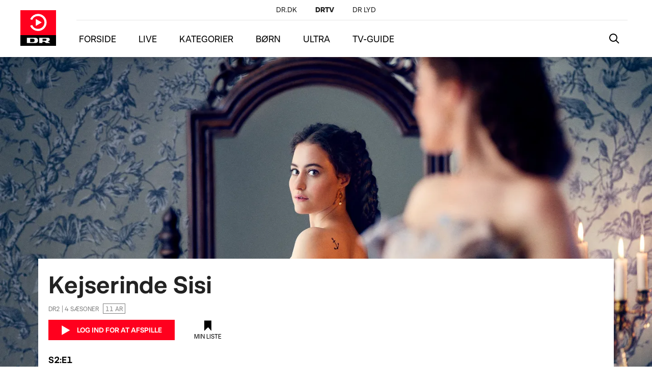

--- FILE ---
content_type: text/html; charset=utf-8
request_url: https://production-cdn.dr-massive.com/drtv/saeson/kejserinde-sisi_442188
body_size: 60315
content:
<!DOCTYPE html><html lang="da" dir="ltr"><head><meta http-equiv="Content-Type" content="text/html, charset=UTF-8"><meta charset="utf-8"><meta name="viewport" content="width=device-width,initial-scale=1,user-scalable=1,maximum-scale=1,viewport-fit=cover"><meta name="mobile-web-app-capable" content="yes"><meta name="apple-mobile-web-app-capable" content="yes"><meta name="theme-color" content="#fff"><meta name="apple-itunes-app" content="app-id=877604999"><meta data-react-helmet="true" name="description" content="Dramaserie om 1800-tallets svar på lady Di - kejserinde Elisabeth af Østrig."><meta data-react-helmet="true" property="og:title" content="DRTV - Kejserinde Sisi"><meta data-react-helmet="true" property="og:type" content="video.tv_show"><meta data-react-helmet="true" property="og:url" content="https://www.dr.dk/drtv/saeson/kejserinde-sisi_442188"><meta data-react-helmet="true" property="og:image" content="https://prod95-static.dr-massive.com/api/shain/v1/dataservice/ResizeImage/$value?Format=&#x27;jpg&#x27;&amp;Quality=75&amp;EntityType=&#x27;Item&#x27;&amp;EntityId=&#x27;442188&#x27;&amp;Width=480&amp;Height=270&amp;ImageId=&#x27;53263220&#x27;&amp;ResizeAction=&#x27;fill&#x27;&amp;HorizontalAlignment=&#x27;center&#x27;&amp;VerticalAlignment=&#x27;top&#x27;"><title data-react-helmet="true">Kejserinde Sisi: Sæson 2 | Se online her | DRTV</title><link data-react-helmet="true" rel="canonical" href="https://www.dr.dk/drtv/saeson/kejserinde-sisi_442188"><link rel="preconnect" href="//prod95-static.dr-massive.com"><link rel="preconnect" href="//prod95-cdn.dr-massive.com"><link rel="preload" href="https://prod95-static.dr-massive.com/runtime.73fdd7b.js" crossorigin="anonymous" as="script"><link rel="preload" href="https://prod95-static.dr-massive.com/vendors.5b20171.js" crossorigin="anonymous" as="script"><link rel="preload" href="https://prod95-static.dr-massive.com/app.46a804e.js" crossorigin="anonymous" as="script"><link rel="preload" href="https://prod95-static.dr-massive.com/fonts/DRPublik-Regular.woff" crossorigin="anonymous" as="font"><link rel="preload" href="https://prod95-static.dr-massive.com/fonts/DRPublik-SemiBold.woff" crossorigin="anonymous" as="font"><link rel="shortcut icon" href="https://prod95-static.dr-massive.com/favicon.ico" sizes="16x16"><link rel="icon" type="image/png" href="https://prod95-static.dr-massive.com/images/icons/black/icon-48.png" sizes="48x48"><link rel="icon" type="image/png" href="https://prod95-static.dr-massive.com/images/icons/black/icon-72.png" sizes="72x72"><link rel="icon" type="image/png" href="https://prod95-static.dr-massive.com/images/icons/black/icon-96.png" sizes="96x96"><link rel="icon" type="image/png" href="https://prod95-static.dr-massive.com/images/icons/black/icon-144.png" sizes="144x144"><link rel="icon" type="image/png" href="https://prod95-static.dr-massive.com/images/icons/black/icon-192.png" sizes="192x192"><link rel="icon" type="image/png" href="https://prod95-static.dr-massive.com/images/icons/black/icon-512.png" sizes="512x512"><link rel="manifest" href="/drtv/manifest.json" crossorigin="use-credentials"><link rel="preload" href="https://prod95-static.dr-massive.com/common.7a0a9e6.c.js" crossorigin="anonymous" as="script"><link rel="preload" href="https://prod95-static.dr-massive.com/item.1c2ab87.c.js" crossorigin="anonymous" as="script"><link rel="prefetch" href="https://prod95-static.dr-massive.com/common.7a0a9e6.c.js" crossorigin="anonymous" as="script"><link rel="prefetch" href="https://prod95-static.dr-massive.com/76.0b7dc46.css" crossorigin="anonymous"><link rel="prefetch" href="https://prod95-static.dr-massive.com/category.7c0054a.c.js" crossorigin="anonymous" as="script"><link rel="prefetch" href="https://prod95-static.dr-massive.com/139.7b6278c.css" crossorigin="anonymous"><style>.profile-icon{display:flex;align-items:center;line-height:1;font-size:14px;color:#fff;max-width:200px}.profile-icon:focus{color:#fff;outline:none}.profile-icon__circle{flex:0 0 auto;display:table;width:28px;height:28px;background-color:#ff001e;border-radius:50%}.profile-icon__initial{color:#fff;font-family:DRPublik-SemiBold,helvetica,arial,sans-serif;font-size:14px;font-weight:600;display:table-cell;vertical-align:middle;text-align:center}.profile-icon__name{display:inline-block;vertical-align:middle;margin-left:8px;color:#000;text-transform:uppercase}@media(max-width:57.24em){.profile-icon__circle{width:64px;height:64px}.profile-icon__initial{font-size:37px}}
.go3958317564{margin:0!important;display:block;flex:none!important}.toast-container{background-color:#d7e1f5!important;padding:12px 16px!important;border-radius:0!important;animation:toastIt 3s cubic-bezier(.3,-.05,.7,-.5) forwards!important;animation-play-state:running!important;margin-bottom:-100%!important}.toast-container__content{display:flex;align-items:center}.toast-container__profile-name{font-family:DRPublik-Bold,helvetica,arial,sans-serif}.toast-container__text{margin-top:0;margin-bottom:0;margin-left:14px;font-size:18px}@media(max-width:44.99em){.toast-container__text{font-size:14px}}.toast-container .profile-icon__circle{width:28px;height:28px}.toast-container .profile-icon__initial{font-size:14px}@media(max-width:44.99em){.go4109123758{display:block!important;width:100%}.go3958317564{width:100%}.go2072408551{max-width:100vw!important}}.toast-container-exit{animation:toastItExit .3s cubic-bezier(.3,-.05,.7,-.5) forwards!important;animation-play-state:running!important;margin-bottom:-100%!important}@media(min-width:45em){.toast-container{max-width:none!important;min-width:375px!important;padding:14px 24px 14px 16px!important;margin-bottom:-52px!important}.toast-container__text{margin-left:16px;font-size:18px;line-height:24px}}@keyframes toastIt{0%,to{transform:translateY(0);opacity:0}14%,85%{transform:translateY(-100%);opacity:1}}@keyframes toastItExit{0%{transform:translateY(-100%);opacity:1}to{transform:translateY(0);opacity:0}}
.truncate{overflow:hidden;text-overflow:ellipsis;white-space:nowrap}.uppercase{text-transform:uppercase}.titlecase{text-transform:capitalize}.txt-left{text-align:left}.txt-center{text-align:center}.txt-right{text-align:right}.cta-btn{font-family:DRPublik-SemiBold,helvetica,arial,sans-serif;text-transform:uppercase;transition:color .2s,background-color .2s,border-color .2s;height:40px;line-height:40px;padding:0 25px;-webkit-appearance:none;-moz-appearance:none;appearance:none;font-size:14px}.cta-btn--large{height:50px;font-size:18px;min-width:170px;justify-content:center}.cta-btn--small{height:28px;font-size:12px;font-weight:600;line-height:14px}.cta-btn--primary{border-color:#ff001e;background-color:#ff001e;font-family:DRPublik-SemiBold,helvetica,arial,sans-serif;color:#fff}.cta-btn--primary:hover:not(:disabled){border-color:#db001a;background-color:#db001a;color:#fff}.cta-btn--primary:disabled{border-color:#ccc;background-color:#ccc;color:#676767}@media(hover:none),(pointer:coarse){.cta-btn--primary:hover:not(:disabled){border-color:#ff001e;background-color:#ff001e;color:#fff}}.cta-btn--secondary{color:#000;background-color:transparent;border:1px solid #000}.cta-btn--secondary:hover:not(:disabled){border-color:#000;background-color:#e5e5e5;color:#000}.cta-btn--secondary:disabled{border-color:#b2b2b2;background-color:#fff;color:#b2b2b2}@media(hover:none),(pointer:coarse){.cta-btn--secondary:hover:not(:disabled){border-color:#000;background-color:transparent;color:#000}}.cta-btn--secondary-dark{border-color:#000;background-color:transparent;color:#000}.cta-btn--secondary-dark:hover:not(:disabled){border-color:#000;background-color:#e5e5e5;color:#000}.cta-btn--secondary-dark:disabled{border-color:#b2b2b2;background-color:#fff;color:#b2b2b2}@media(hover:none),(pointer:coarse){.cta-btn--secondary-dark:hover:not(:disabled){border-color:#000;background-color:transparent;color:#000}}.cta-btn--secondary-dark-outlined{border-color:#8c8c8c;background-color:transparent;color:#fff}.cta-btn--secondary-dark-outlined:hover:not(:disabled){border-color:#000;background-color:#e5e5e5;color:#000}@media(hover:none),(pointer:coarse){.cta-btn--secondary-dark-outlined:hover:not(:disabled){border-color:#8c8c8c;background-color:transparent;color:#fff}}.cta-btn--secondary-black{border-color:#000;background-color:#000;color:#fff}.cta-btn--secondary-black:disabled,.cta-btn--secondary-black:hover:not(:disabled){border-color:#4d4d4d;background-color:#4d4d4d;color:#fff}@media(hover:none),(pointer:coarse){.cta-btn--secondary-black:hover:not(:disabled){border-color:#000;background-color:#000;color:#fff}}.cta-btn--secondary-red{border-color:#ff001e;background-color:#ff001e;color:#fff}.cta-btn--secondary-red:disabled,.cta-btn--secondary-red:hover:not(:disabled){border-color:#4d4d4d;background-color:#4d4d4d;color:#fff}@media(hover:none),(pointer:coarse){.cta-btn--secondary-red:hover:not(:disabled){border-color:#ff001e;background-color:#ff001e;color:#fff}}.cta-btn--naked{color:#000}.cta-btn--naked:disabled{color:#7f7f7f}.cta-btn--naked:hover:not(:disabled){color:#4d4d4d;text-decoration:underline}.cta-btn--naked:active:not(:disabled){color:#000}.cta-btn--noborder{border-color:#fff}.cta-btn--noborder:hover{opacity:.8}.cta-btn--tertiary{background-color:transparent;border:none;color:#ff001e;font-weight:600}.cta-btn--tertiary:disabled{color:#b2b2b2}.cta-btn--tertiary:hover:not(:disabled){color:#ff001e}@media(max-width:44.99em){.cta-btn{padding:0 20px;font-size:14px}}
.page-not-found{position:fixed;z-index:999;inset:0;background:#fff;color:#000;display:flex;align-items:center;justify-content:center}.page-not-found__container{width:100%;max-width:360px;text-align:center;padding:0 15px}.page-not-found__heading{color:#000;font-family:DRPublik-Bold,helvetica,arial,sans-serif;font-size:26px;line-height:1;margin-bottom:30px}.page-not-found__description{font-size:18px;line-height:1.3;margin-bottom:30px}.page-not-found__action-button{min-width:185px}
.side-panel .side-panel__close-btn{min-width:calc(100vw - 480px)}@media(max-width:29.99em){.side-panel__panel{width:100%}.side-panel .side-panel__close-btn{width:0}}
.nav-entry-link{color:#fff;margin:0;padding:0;font-size:14px}.nav-entry-link:focus,.nav-entry-link:hover{color:#d8d8d8}.nav-entry-link--primary{font-family:DRPublik-Regular,helvetica,arial,sans-serif;font-size:20px}.nav-entry-link--group,.nav-entry-link--primary{font-weight:600}.nav-entry-link--item{color:#d8d8d8}.nav-entry-link--item:focus,.nav-entry-link--item:hover{color:#fff;outline:none}.nav-entry-link--disabled{cursor:default;pointer-events:none;color:#9b9b9b}.nav-entry-link--disabled.nav-entry-link--item{opacity:.3}
.accordion-arrow-btn{min-width:50px;width:50px;height:50px;position:relative}.accordion-menu-item{padding:16px}.accordion-menu-item__arrow{position:absolute;border:solid #000;border-width:0 2px 2px 0;display:inline-block;padding:3px;transform:rotate(-45deg);left:calc(50% - 6px);top:calc(50% - 6px);will-change:transform;transition:transform .1s ease-in-out;transform-origin:center center}.accordion-menu-item__arrow-bottom{transform:rotate(45deg)}
.vertical-nav-group{border-bottom:1px solid #e5e5e5}.vertical-nav-group--header-link+.vertical-nav-group>.vertical-nav__dr-global-navigation{margin-top:9px}.vertical-nav-group__first-level{display:flex;justify-content:space-between}.vertical-nav-group__first-level--active{background-color:#f3f0ef}.vertical-nav-group__first-level--active span{font-weight:600;font-family:DRPublik-SemiBold,helvetica,arial,sans-serif}.vertical-nav-group__groups{list-style-type:none;padding:0}.vertical-nav-group__groups li a{color:#7f7f7f;font-weight:400}.vertical-nav-group__groups li a:hover{color:#4d4d4d}.vertical-nav-group__link+.vertical-nav-group__groups{margin-top:18px}.vertical-nav-group__link span{text-transform:uppercase}.vertical-nav-group__group{line-height:normal;text-transform:uppercase}.vertical-nav-group__group--lightgrey{background-color:#f3f0ef}.vertical-nav-group__group--active{background-color:#e5e5e5}.vertical-nav-group__group--active a span{color:#000}.vertical-nav-group__items{list-style-type:none;padding-left:0}.vertical-nav-group__item{font-size:14px;border-top:1px solid #e5e5e5}.vertical-nav-group__item--active{background-color:#e5e5e5}.vertical-nav-group__item--active a span{color:#000;font-weight:600;font-family:DRPublik-SemiBold,helvetica,arial,sans-serif}.vertical-nav-group__item--dual{display:inline-block;width:50%}.vertical-nav-group__item--dual:nth-child(n+3){margin-top:22px}.vertical-nav-group__item--dual:nth-child(odd){padding-right:8px}.vertical-nav-group__item--dual:nth-child(2n){padding-left:8px}.vertical-nav-group .nav-entry-link{line-height:normal}.vertical-nav-group .nav-entry-link--group,.vertical-nav-group .nav-entry-link--item,.vertical-nav-group .nav-entry-link--primary{display:block;width:100%;font-size:14px;font-weight:400;color:#000;padding:17px 24px}.vertical-nav-group .nav-entry-link--group:hover,.vertical-nav-group .nav-entry-link--item:hover,.vertical-nav-group .nav-entry-link--primary:hover{text-decoration:underline}.vertical-nav-group .nav-entry-link--item{padding:17px 32px}.vertical-nav-group .nav-entry-link--disabled{color:#c9c9c9}.vertical-nav-group>.nav-entry-link--group,.vertical-nav-group>.nav-entry-link--item,.vertical-nav-group>.nav-entry-link--primary{color:#000}.vertical-nav-group--active{background-color:#f3f0ef}
.spinner__circle{animation:spinner-spin 1s linear infinite}.spinner--delay{opacity:0;animation:spinner-fade-in 1s linear 1.3s;animation-fill-mode:forwards}@keyframes spinner-spin{0%{transform:rotate(0deg)}to{transform:rotate(1turn)}}@keyframes spinner-fade-in{0%{opacity:0}to{opacity:1}}
.profile-circle{font-family:DRPublik-SemiBold,helvetica,arial,sans-serif;color:#000;align-items:normal;display:block;position:relative;backface-visibility:hidden;text-align:center;background:transparent;transition:color .2s}.profile-circle:hover p.profile-circle__label--name{text-decoration:underline}.profile-circle:hover div.profile-circle__circle{transform:scale(1.1)}.profile-circle:focus{outline:none;color:#777}.profile-circle__circle{width:80px;height:80px;margin:10px auto;display:flex;align-items:center;justify-content:center;font-size:45px;color:#fff;position:relative;background-color:#ff7b3d;border-radius:100%;transition:.1s}.profile-circle__circle:before{transition:background-color .3s,opacity .3s;opacity:0;content:"";height:100%;width:100%;border-radius:100%;top:0;left:0;position:absolute;z-index:1}.profile-circle__circle--disabled{pointer-events:none}.profile-circle__circle--isPrimary:hover:before{opacity:0}.profile-circle__circle:hover{transform:scale(1.15);background-color:#4d4d4d}.profile-circle__circle--standard,.profile-circle__circle--standard:hover{background-color:#ff001e}.profile-circle__circle--ramasjang,.profile-circle__circle--ramasjang:hover{background-color:#00fefe}.profile-circle__circle--ultra,.profile-circle__circle--ultra:hover{background-color:#e4ff17}.profile-circle--new-profile .profile-circle__circle{background:#000;cursor:pointer;font-weight:400}.profile-circle__spinner{width:50%;height:50%;color:#fff}.profile-circle__letter{width:100%;top:-2px;text-align:center;text-transform:uppercase;position:relative;z-index:2}.profile-circle__plus{font-size:60px;font-weight:100;width:100%;height:100%}.profile-circle__plus:after,.profile-circle__plus:before{content:"";position:absolute;background-color:#fff}.profile-circle__plus:after{height:3px;top:calc(50% - 2px);left:30px;right:30px}.profile-circle__plus:before{width:3px;left:calc(50% - 2px);top:30px;bottom:30px}.profile-circle__label{margin-bottom:0;min-height:20px;width:100%;cursor:default}.profile-circle__label--name{font-size:12px;line-height:16px}.profile-circle__label--type{color:#676767;font-size:12px;line-height:14px;font-family:DRPublik-Regular,helvetica,arial,sans-serif}.profile-circle__label--type:first-letter{text-transform:uppercase}.profile-circle__details{width:100%}.profile-circle--large{width:120px;height:auto}@media(min-width:45em){.profile-circle--large{width:160px}}.profile-circle--large .profile-circle__circle{transform:scale(1);transition:transform .2s;will-change:transform}.profile-circle--large .profile-circle__circle--loading,.profile-circle--large .profile-circle__circle:hover{transform:scale(1.09)}.profile-circle--large .profile-circle__circle--disabled{transform:scale(.9);opacity:.4}.profile-circle--large .profile-circle__label--name--disabled{opacity:.4}.profile-circle__edit-icon{position:absolute;top:0;left:0;z-index:10;opacity:0;border-radius:50%;margin-left:-1px;margin-top:-1px;display:flex;justify-content:center;align-items:center;width:103%;height:102%;background-color:#e5e5e5;transition:.2s cubic-bezier(.4,0,.2,1)}.profile-circle__edit-icon svg{width:35px}@media(max-width:44.99em){.account-entry .profile-circle{margin-left:0;padding-left:30px;box-sizing:border-box;width:25%}}@media(min-width:45em){.profile-circle__circle{font-size:48px;width:97px;height:97px}.profile-circle__label--name{font-size:16px;line-height:24px}.profile-circle__label--type{font-size:14px;line-height:18px}.profile-circle__plus:after{left:37px;right:37px}.profile-circle__plus:before{top:37px;bottom:37px}}@media(min-width:75em){.profile-circle__circle{font-size:70px;width:120px;height:120px}.profile-circle__label--name{font-size:22px;line-height:30px;width:100%}.profile-circle__label--type{font-size:18px;line-height:24px}.profile-circle__plus:after{left:47px;right:47px}.profile-circle__plus:before{top:47px;bottom:47px}}@media(max-width:29.99em){.account-entry .profile-circle{width:33.3%}}@media(max-width:23.74em){.account-entry .profile-circle{width:50%}}
.profile-list{margin-top:-20px;margin-left:-80px;margin-bottom:-40px;display:flex;flex-wrap:wrap}.profile-list__circle{width:120px;padding-top:16px;margin:4px 0 4px 80px}@media(max-width:74.99em){.profile-list{margin-left:-60px}.profile-list__circle{margin-left:60px}}@media(max-width:29.99em){.profile-list{margin-left:-40px}}@media(min-width:30em){.profile-list{overflow:hidden}}@media(max-width:44.99em){.account-entry .profile-list{margin-left:-30px;justify-content:space-between}.account-entry .profile-list:after{content:"";flex:auto}}
.vertical-nav-global--icon-item{margin-top:16px;padding-left:24px}.vertical-nav-global--icon-item~.vertical-nav-global--icon-item{margin-top:0}.vertical-nav-global__first-level{display:flex}.vertical-nav-global__link{display:flex;margin-bottom:18px;line-height:17px;width:100%;font-size:14px;color:#000}.vertical-nav-global__link:first-letter{text-transform:uppercase}.vertical-nav-global__link:hover{text-decoration:underline}.vertical-nav-global__link svg{margin-right:8px}
.vertical-nav{position:absolute;min-height:100%;left:0;right:0;padding-bottom:16px;background-color:#fff;color:#000;border-top:1px solid #e5e5e5}.vertical-nav__info{display:flex;flex-direction:column;height:100%;margin-left:8px;line-height:18px}.vertical-nav__info--name{margin-bottom:8px;margin-left:0;text-transform:none;align-self:flex-start}.vertical-nav__info--extra{margin-left:0;color:#c90219;font-weight:600;align-self:flex-start}.vertical-nav__info--extra:hover{text-decoration:underline}.vertical-nav__signout-btn{margin:24px 0 0 24px;padding:5px 16px}.vertical-nav__list.scrollable{padding:19px 15px 19px 24px;border-bottom:1px solid #eee}.vertical-nav__list.scrollable .vertical-nav__packshot--tile{width:142px}.vertical-nav__account-section{display:flex;padding:15px 15px 16px 18px;border-bottom:1px solid #eee;align-items:center}.vertical-nav__account-section--signed-in{display:block}.vertical-nav__account-section--signed-out{padding-top:19px;padding-bottom:19px;flex-wrap:nowrap;justify-content:flex-start}.vertical-nav__profiles-container{border-bottom:1px solid #e5e5e5;padding-bottom:15px}.vertical-nav__profiles-container .kid-profile{padding-top:10px}.vertical-nav .profile-list{min-height:78px;flex-wrap:nowrap;align-items:baseline;margin-top:0;margin-bottom:-15px;margin-left:8px;padding-right:30px;overflow:scroll hidden}.vertical-nav .profile-list::-webkit-scrollbar{height:5px;background-color:transparent}.vertical-nav .profile-list::-webkit-scrollbar-thumb{height:43px;background-color:hsla(0,0%,80%,.8);border-radius:20px}.vertical-nav .profile-list::-webkit-scrollbar-thumb:hover{background-color:hsla(0,0%,80%,.8)}.vertical-nav .profile-list::-webkit-scrollbar-track-piece:horizontal{margin-bottom:14px}.vertical-nav .profile-list:hover{overflow-x:overlay}.vertical-nav .profile-list__circle{width:68px;padding-top:0;margin:0 0 -15px}.vertical-nav .profile-list .profile-circle__circle{width:40px;height:40px;margin-top:0;margin-bottom:4px;font-size:23px}.vertical-nav .profile-list .profile-circle__letter{top:0}.vertical-nav .profile-list .profile-circle__label--type{display:none}.vertical-nav .profile-list .profile-circle__label--name{width:68px;font-family:DRPublik-Regular,helvetica,arial,sans-serif;font-weight:400;font-size:11px;line-height:14px;color:#676767}.vertical-nav .profile-circle--new-profile{position:relative;top:12px}.vertical-nav .profile-circle--new-profile .profile-circle__circle{background-color:#e5e5e5}.vertical-nav .profile-circle--new-profile .profile-circle__plus:after{height:2px;top:50%;left:11px;right:11px;background-color:#000}.vertical-nav .profile-circle--new-profile .profile-circle__plus:before{width:2px;left:calc(50% - 1px);top:13px;bottom:11px;background-color:#000}.vertical-nav__profile-name{flex:1;padding-right:30px;padding-left:10px}.vertical-nav__create-action{flex-grow:1;margin-left:15px}.vertical-nav__create-action button{padding-left:16px;padding-right:16px}.vertical-nav__action-button{padding:7px 16px 8px}.vertical-nav__profile{flex:0 1 auto}.vertical-nav__profile .profile-icon__initial{position:relative;top:-2px}.vertical-nav__switch-button{transition:color .2s;color:#000;text-transform:uppercase}.vertical-nav__switch-button:hover{text-decoration:underline}.vertical-nav__list{margin-bottom:12px;padding:0 16px 0 20px;max-width:100%}.vertical-nav__packshot+.vertical-nav__packshot{margin-left:8px}.vertical-nav__packshot{position:relative;margin:0;width:104px}.vertical-nav__packshot--tile{width:216px}.vertical-nav__packshot--hero3x1{width:425px}.vertical-nav__packshot .packshot-title{padding-top:14px;left:0;right:0;bottom:0}.vertical-nav__packshot .packshot-title--overlay{padding:0;position:static}.vertical-nav__packshot .packshot-title h5.packshot-title__item-title{font-size:14px;word-break:break-word}.vertical-nav__packshot .packshot-title__item-metadata{margin-bottom:0}.vertical-nav__dr-global-navigation{border-bottom:1px solid #eee;width:calc(100% + 24px*2)}.vertical-nav__dr-global-navigation ul{padding:19px 24px 15px;margin-bottom:0}.vertical-nav__dr-global-navigation ul+ul{border-top:1px solid #eee}.vertical-nav__dr-global-navigation ul li{list-style:none;padding:10px 15px 10px 0}.vertical-nav__dr-global-navigation ul li:first-child{padding-top:0}.vertical-nav__dr-global-navigation ul li a{color:#7f7f7f}.vertical-nav__dr-global-navigation ul li a:hover{color:#4d4d4d}
.app-background{position:absolute;width:100%}.app-background~.content{position:relative}.app-background__image{width:100%;height:100%}
.skip-button{font-size:14px;font-family:DRPublik-SemiBold,helvetica,arial,sans-serif;font-weight:600;text-transform:uppercase;border:1px solid #fff;padding-left:24px;padding-right:24px;color:#fff;position:absolute;right:55px;bottom:175px;display:flex;height:40px}.skip-button span{line-height:20px;padding:8px 8px 9px 0}.skip-button svg{height:100%}.skip-button:hover{cursor:pointer;background-color:#333;border:1px solid #333}.z-index10{z-index:10}.z-index12{z-index:12}@media(max-width:74.99em)and (orientation:portrait){.drtv-player-block{position:relative!important}.skip-button{bottom:15px;right:29px}}@media(max-width:59.99em)and (orientation:landscape){.skip-button{right:29px;bottom:100px}}@media(max-width:44.99em){.skip-button{right:20px}}
.account-btn{display:inline-flex;align-items:center;position:relative;vertical-align:top}.account-btn--large .account-btn__content{min-width:110px}.account-btn--primary-dark:not(:disabled) .account-btn__spinner,.account-btn--primary-light:not(:disabled) .account-btn__spinner{color:#fff}.account-btn--primary-blue:not(:disabled) .account-btn__spinner,.account-btn--secondary-dark:not(:disabled) .account-btn__spinner,.account-btn--secondary-light:not(:disabled) .account-btn__spinner{color:#0875b8}.account-btn--naked:not(:disabled) .account-btn__spinner,.account-btn--secondary-blue:not(:disabled) .account-btn__spinner{color:#fff}.account-btn--naked-light:not(:disabled) .account-btn__spinner{color:#0875b8}.account-btn__content{text-transform:uppercase}.account-btn__spinner-container{width:0;flex-shrink:0;display:flex;align-items:center;transition:width .2s cubic-bezier(.215,.61,.355,1) .2s}.account-btn__spinner-container--visible{transition:width .2s cubic-bezier(.55,.055,.675,.19);width:20px}.account-btn__spinner-container--visible.account-btn__spinner-container--small{width:30px}.account-btn__spinner{height:24px;margin-top:-12px;opacity:0;position:absolute;top:50%;transform:scale(0);transition:width .2s,opacity .2s,transform .2s cubic-bezier(.215,.61,.355,1);width:24px}.account-btn__spinner--visible{opacity:1;transform:scale(1);transition:width .2s .2s,opacity .2s .2s,transform .2s cubic-bezier(.55,.055,.675,.19) .2s}.account-btn__spinner--small{height:20px;width:20px}.account-btn__spinner--left{left:10px}.account-btn__spinner--right{right:10px}.account-btn__spinner--center{left:50%;margin-left:-10px}
.scrubber{display:flex;align-items:center;position:relative;height:27px;margin:0}.scrubber__line{background:#ff001e;height:4px;width:0}.scrubber__background{width:100%;height:4px;background:#fff}.scrubber__thumb{display:block;height:25px;margin-left:-12.5px;position:absolute;top:1px;width:25px;-webkit-user-select:none;-moz-user-select:none;user-select:none}.scrubber__thumb:after{background:#c9c9c9;border-radius:50%;border:3px solid #fff;display:block;content:"";height:24px;left:50%;margin-top:-12px;margin-left:-12px;position:absolute;top:50%;width:24px}.scrubber__thumb:hover:after{height:22px;margin-left:-11px;margin-top:-11px;width:22px}.scrubber__label{display:none;bottom:39px;padding:.5rem .25rem;border-radius:4px;background-color:#4d4d4d;font-size:.8rem;-webkit-user-select:none;-moz-user-select:none;user-select:none}.scrubber__label,.scrubber__label:after{position:absolute;left:50%;transform:translateX(-50%)}.scrubber__label:after{content:"";width:0;height:0;border:24px solid transparent;border-top-color:#4d4d4d;top:99%}.scrubber__label--show{display:block;z-index:14}@media(min-width:30em)and (orientation:landscape){.scrubber{height:27px;cursor:pointer}.scrubber__background,.scrubber__line{height:4px}.scrubber__thumb{top:1px}}@media(min-width:60em){.scrubber{height:4px;padding:0}.scrubber__label{padding:.8125rem 1.375rem;font-size:24px}.scrubber__background,.scrubber__line{height:4px}.scrubber__thumb{background:#ff001e;border-radius:50%;border:12px solid #ff001e;height:24px;margin-left:-12px;position:absolute;top:-10px;width:24px}.scrubber__thumb--small{border:none;height:14px;width:14px;top:-5px}.scrubber__thumb:after{display:none}}@media(max-width:59.99em){.scrubber{height:27px}.scrubber__background,.scrubber__line{height:4px}.scrubber__thumb{background:#ff001e;border-radius:50%;border:6px solid #ff001e;height:14px;margin-left:-7px;position:absolute;top:6.5px;width:14px}.scrubber__thumb:after{display:none}.scrubber__label{font-size:16px;padding:6px 13px;bottom:17px}.scrubber__label:after{border:10px solid transparent;border-top-color:#4d4d4d}}
.cast-controls{align-items:center;display:flex;justify-content:center;width:40px}.cast-controls__spinner{color:#fff}.cast-controls__control{cursor:pointer}.cast-controls--disabled{opacity:.5;pointer-events:none}.cast-controls .svg-icon{height:24px;width:24px}@media(min-width:45em){.cast-controls{width:74px}.cast-controls .svg-icon{height:28px;width:28px;height:38px;width:38px}}@media(min-width:45em){.cast-controls .spinner__circle{height:28px;width:28px}}
.cast-player{justify-content:space-between;align-items:center;background-color:#222;bottom:0;display:flex;height:80px;left:0;position:fixed;right:0;width:100%;z-index:999}.cast-player__controls-wrapper{display:flex;flex-direction:row}.cast-player__meta{display:flex;flex-direction:column}.cast-player__title{font-size:14px;font-family:DRPublik-SemiBold,helvetica,arial,sans-serif;color:#fff;margin-bottom:0}.cast-player__cast-to{font-size:12px;font-family:DRPublik-Regular,helvetica,arial,sans-serif;color:#999;margin-bottom:0;margin-top:4px}.cast-player__picture{align-items:flex-end;height:100%;min-width:78px}.cast-player__picture img{height:100%;width:auto;max-width:100%}.cast-player .skip-button{right:170px;bottom:20px}.cast-player .navigation{inset:0;cursor:pointer;position:absolute;z-index:-1}@media(min-width:45em){.cast-player__meta{margin-top:1px}}.cast-player__progress-row{position:absolute;top:0;width:100%;color:#fff;height:29px}.cast-player .scrubber__thumb--large{display:none!important}.cast-player__flex-container{display:flex;align-items:center;justify-content:space-between}.cast-player__primary-actions{width:242px;margin-right:25px}.cast-player__primary-actions .dr-play-icon{display:inline-block;margin:-4px 9px 0 -4px;fill:#fff;height:20px}@media(max-width:44.99em){.cast-player{height:62px}.cast-player__title{font-size:12px}}
.navigation-menu-burger{position:relative;width:40px;height:40px}.navigation-menu-burger__line{position:absolute;height:2px;width:24px;background-color:#000;left:0;top:50%;will-change:transform;transition:transform .3s ease-in-out;transform-origin:center center}.navigation-menu-burger__line:first-child{transform:translateY(-7px)}.navigation-menu-burger__line:last-child{transform:translateY(7px)}.navigation-menu-burger__line-expanded{transform:scaleX(0)}.navigation-menu-burger__line-expanded:first-child{transform:rotate(-45deg)}.navigation-menu-burger__line-expanded:last-child{transform:rotate(45deg)}
.footer__dr-global-navigation ul,.header__dr-global-navigation ul{padding:0;list-style:none;margin:0}.footer__dr-global-navigation ul:first-child li,.footer__dr-global-navigation ul:last-child li,.header__dr-global-navigation ul:first-child li,.header__dr-global-navigation ul:last-child li{padding:0 .7em}.footer__dr-global-navigation ul:first-child li:first-child,.header__dr-global-navigation ul:first-child li:first-child{padding-left:0}.footer__dr-global-navigation ul:last-child li:last-child,.header__dr-global-navigation ul:last-child li:last-child{padding-right:0}.footer__dr-global-navigation ul li a:hover,.header__dr-global-navigation ul li a:hover{text-decoration:underline}.header__dr-global-navigation{display:none;background-color:#4a4a4a}.header__dr-global-navigation ul li,.header__dr-global-navigation ul li a{color:#b2b2b2;font-weight:600}.footer__dr-global-navigation{background-color:#000}.footer__dr-global-navigation ul{font-size:12px;line-height:15px;text-align:center;padding-bottom:10px}.footer__dr-global-navigation ul li,.footer__dr-global-navigation ul li a{color:#fff;vertical-align:middle}.footer__dr-global-navigation ul li{display:inline-block}.footer__dr-global-navigation ul li a{font-size:14px;text-decoration:underline}.footer__dr-global-navigation ul:last-child li{border-left:1px solid #b3b2b2;padding:0 20px}.footer__dr-global-navigation ul:first-child li:first-child{background-color:#ccc;padding:0 .7em;border-radius:5px;line-height:26px}.footer__dr-global-navigation ul:first-child li:first-child a{text-decoration:none;color:#222}.footer__dr-global-navigation ul:last-child li:first-child,.footer__dr-global-navigation ul:last-child li:last-child{border:none}.footer__dr-global-navigation ul:last-child li:first-child{font-weight:700}.footer__dr-global-navigation ul:last-child li:last-child{display:block}.vertical-nav__dr-global-navigation ul{padding-left:0}.vertical-nav__dr-global-navigation ul li a{color:#d8d8d8}.vertical-nav__dr-global-navigation ul li a:hover{color:#fff}@media(max-width:59.99em){.footer__dr-global-navigation ul:last-child li{padding:0 10px}.footer__dr-global-navigation ul:last-child li:last-child{display:block;margin:10px 0 0}}@media(min-width:45em){.header__dr-global-navigation{display:flex;justify-content:space-between}.header__dr-global-navigation ul{display:flex}.header__dr-global-navigation ul:last-child li:first-child a{align-items:flex-end;display:flex;font-size:12px;line-height:20px;font-weight:400}.footer__dr-global-navigation ul{padding-bottom:20px}}@media(min-width:60em){.footer__dr-global-navigation{align-items:center;display:flex;justify-content:space-between}.footer__dr-global-navigation ul{align-items:center;display:flex;padding-bottom:0}.footer__dr-global-navigation ul:last-child li:last-child{margin-left:1em;display:inline}.footer__dr-global-navigation li{align-items:center;display:flex;flex-wrap:wrap}}@media(min-width:20em){.header__dr-global-navigation{padding:.4em 14px}.footer__dr-global-navigation{margin-left:-14px;margin-right:-14px;padding:10px 0}.footer__dr-global-navigation ul{margin:0 14px}}@media(min-width:45em){.header__dr-global-navigation{padding:.4em 24px}.footer__dr-global-navigation{margin-left:-24px;margin-right:-24px;padding:10px 0}.footer__dr-global-navigation ul{margin:0 24px}}@media(min-width:60em){.header__dr-global-navigation{padding:.4em 32px}.footer__dr-global-navigation{margin-left:-32px;margin-right:-32px;padding:10px 0}.footer__dr-global-navigation ul{margin:0 32px}}@media(min-width:75em){.header__dr-global-navigation{padding:.4em 40px}.footer__dr-global-navigation{margin-left:-40px;margin-right:-40px;padding:10px 0}.footer__dr-global-navigation ul{margin:0 40px}}@media(min-width:90em){.header__dr-global-navigation{padding:.4em 55px}.footer__dr-global-navigation{margin-left:-55px;margin-right:-55px;padding:10px 0}.footer__dr-global-navigation ul{margin:0 55px}}@media(min-width:120.0625em){.header__dr-global-navigation{padding:.4em 65px}.footer__dr-global-navigation{margin-left:-65px;margin-right:-65px;padding:10px 0}.footer__dr-global-navigation ul{margin:0 65px}}
.header__dr-global-element{height:40px;display:flex;justify-content:center;flex-direction:column}.header__dr-global-element .elements-container{height:40px}.header__dr-global-element .global-element-divider{margin-left:72px;border-bottom:1px solid #e5e5e5}.header__dr-global-element ul{padding:0;list-style:none;margin:0;display:flex;justify-content:center}.header__dr-global-element ul li{font-size:14px;line-height:18px;margin:10px 0}.header__dr-global-element ul li.bold-item{font-family:DRPublik-Bold,helvetica,arial,sans-serif}.header__dr-global-element ul li a{padding:0 8px}.header__dr-global-element ul li a:hover{text-decoration:underline}@media(min-width:45em){.header__dr-global-element .global-element-divider{margin-left:104px;margin-right:8px;border-bottom:1px solid #e5e5e5}.header__dr-global-element ul li{margin:10px 0}.header__dr-global-element ul li a{padding:0 18px}}@media(min-width:75em){.header__dr-global-element .global-element-divider{margin-left:110px}}
.brand-logo-dr{width:56px;height:56px}@media(min-width:57.25em){.brand-logo-dr{width:64px;height:64px}}@media(min-width:75em){.brand-logo-dr{width:70px;height:70px}}
@keyframes arrow__animate-right{0%{opacity:0;transform:translateX(0)}30%{opacity:1}70%{transform:translateX(0);opacity:1}to{transform:translateX(110%);opacity:0}}@keyframes arrow__animate-left{0%{opacity:0;transform:translateX(0)}30%{opacity:1}70%{transform:translateX(0);opacity:1}to{transform:translateX(-110%);opacity:0}}.arrow{font-size:32px;color:#fff;opacity:0;margin:0;padding:0;border:0;position:absolute;top:0;bottom:0;z-index:2;cursor:pointer;transition:transform .3s cubic-bezier(.455,.03,.515,.955),opacity .3s cubic-bezier(.455,.03,.515,.955);animation-duration:3s;animation-timing-function:cubic-bezier(.455,.03,.515,.955);background:transparent;max-width:50px;width:40px;width:12.5vw}.arrow:focus{border:transparent;box-shadow:inset 0 0 0 2px #245fc5;border-radius:2px;outline:none!important}html:not([data-inputmode=k]) .arrow:focus{box-shadow:none}@media(min-width:45em){.arrow{width:20px;width:6.25vw}}.arrow--left{left:0;text-align:left}.arrow--right{right:0;text-align:right}.arrow--animate-left{animation-name:arrow__animate-left}.arrow--animate-right{animation-name:arrow__animate-right}.arrow--visible{opacity:1}.arrow__icon{display:inline-block;stroke-width:3px;position:relative;top:2vw;width:20px;width:6.25vw}@media(min-width:45em){.arrow__icon{width:20px;width:2.78vw}.epg1 .arrow__icon{width:60px;width:18.75vw}}
.scrollable{position:relative;overflow:hidden}.scrollable__sub-container{height:100%;padding:0 32px;margin:0 -32px;white-space:nowrap}@media(min-width:60em){.scrollable__sub-container{overflow:scroll hidden;-ms-overflow-style:none;scrollbar-width:none;scroll-behavior:smooth}.scrollable__sub-container::-webkit-scrollbar{display:none}.scrollable__sub-container .scrollable__container>:last-child:not(.arrow){margin-right:32px}}.scrollable--key-mode>.arrow:not(:disabled){transform:translateX(0);opacity:1}.scrollable .arrow__icon{height:40px;width:40px;top:0}.scrollable__container{white-space:nowrap;transform:translateX(0);transition:transform .3s ease-out}.scrollable__container--no-transition{transition:transform 0s ease-in-out}
.primary-nav{display:none;flex-wrap:wrap;height:100%}.primary-nav .scrollable,.primary-nav .scrollable__container{height:100%}.primary-nav--clipped{flex-wrap:nowrap}.primary-nav--fixed{overflow-y:hidden}.primary-nav__entry{display:inline-block;align-items:center;position:relative;height:100%}.primary-nav__entry--active a{color:#000;font-family:DRPublik-Bold,helvetica,arial,sans-serif}.primary-nav__entry--active:before{content:"";position:absolute;left:0;bottom:0;height:5px;width:100%;background-color:#000}.primary-nav__entry--active .primary-nav__entry-link{opacity:1}.primary-nav__entry:hover:not(.primary-nav__entry--active) .primary-nav__entry-link{text-decoration:underline}.primary-nav__entry--inert{display:none}.primary-nav__entry--more .primary-nav__entry-link{font-size:20px;font-weight:600}.primary-nav__entry--more .primary-nav__entry-link .primary-nav__btn-label{width:32px;height:22px;padding-top:4px;line-height:0;letter-spacing:2px;border:1px solid transparent;border-radius:4px}.primary-nav__entry--more .primary-nav__entry-link:focus .primary-nav__btn-label,.primary-nav__entry--more .primary-nav__entry-link:hover .primary-nav__btn-label{border-color:#fff}.primary-nav__entry-link{display:flex;align-items:center;justify-content:center;min-width:32px;height:100%;padding:0 5px;white-space:nowrap;color:#000;font-family:DRPublik-Regular,helvetica,arial,sans-serif;font-size:14px;background:transparent}.primary-nav__entry-link--disabled{cursor:default}.primary-nav__entry-link:focus,.primary-nav__entry-link:hover:not(.primary-nav__entry-link--disabled){color:#000;opacity:1}.primary-nav__entry-link:focus{border:transparent;box-shadow:inset 0 0 0 2px #245fc5;border-radius:2px;outline:none!important}html:not([data-inputmode=k]) .primary-nav__entry-link:focus{box-shadow:none}.primary-nav__entry-link:active:not(.primary-nav__entry-link--disabled){color:#000}.primary-nav .navigation-arrow{display:none}@media(max-width:57.24em){.header .primary-nav{display:none}}@media(max-width:44.99em){.primary-nav.mobile-view{display:none}.primary-nav:after,.primary-nav:before{content:"";position:absolute;z-index:1;width:24px;height:100%;pointer-events:none}.primary-nav:before{background:linear-gradient(90deg,#fff 0,hsla(0,0%,100%,0))}.primary-nav:after{right:0;background:linear-gradient(90deg,hsla(0,0%,100%,0) 0,#fff)}.primary-nav__entry{margin:0 14px}.primary-nav .scrollable__container{padding:0 10px}.primary-nav__entry-link{padding:0}}@media(max-width:74.99em){.primary-nav__entry--more{display:none}.primary-nav .nav-expand-btn{display:none!important}}@media(min-width:45em){.primary-nav{display:flex}.primary-nav__entry-link{font-size:16px}.primary-nav__entry+.primary-nav__entry{margin-left:12px}}@media(min-width:75em){.primary-nav__entry--expanded:before{content:none}.primary-nav__entry--inert:not(.primary-nav__entry--empty){display:flex}.primary-nav__entry-link{font-size:18px}.primary-nav__entry+.primary-nav__entry{margin-left:34px}}
.drop-menu{position:absolute;left:50%;top:calc(100% + 2px)}.drop-menu:after{content:"";top:-7px;transform:rotate(45deg);display:block;width:14px;height:14px;border-left:1px solid #c9c9c9;border-top:1px solid #c9c9c9}.drop-menu:after,.drop-menu__content{position:absolute;background-color:#fff}.drop-menu__content{padding:20px 30px;box-shadow:0 2px 4px 0 rgba(0,0,0,.3);border:1px solid #c9c9c9;overflow-y:auto}.drop-menu__content a.nav-entry-link,.drop-menu__content label.nav-entry-link{color:#000}.drop-menu__content a.nav-entry-link span{font-size:14px}.drop-menu__content a.nav-entry-link :hover{color:#4d4d4d}
.nav-expand-btn{position:absolute;width:12px;height:12px;top:50%;left:100%;margin-left:4px;margin-top:-6px}.nav-expand-btn:before{content:"";position:absolute;width:0;height:0;top:50%;left:50%;margin-top:-4px;margin-left:-5px;border:solid transparent;border-top:solid #fff;border-width:8px 5px 0}
.account-nav{display:flex;position:relative;align-items:center;height:100%;margin-left:auto;margin-right:20px}.account-nav--empty{width:164px}.account-nav__profile{flex:0 0 auto;font-size:12px}.account-nav__name{margin-right:12px}.account-nav__button-container{background-color:#ff001e;border-radius:4px;transition:all .3s ease-in-out;opacity:0;height:40px;width:130px;display:flex;align-items:center;justify-content:center}.account-nav__button-container.small-button{width:28px;height:28px;border-radius:15px;display:block;overflow:hidden}.account-nav__button-container.small-button div>button{text-indent:-9999px;white-space:nowrap;overflow:hidden}.account-nav__button-container.appeared{opacity:1}.account-nav__button-container.rounded{border-radius:15px;height:28px}.account-nav__button-container.narrowed{animation:narrow .3s ease-in-out forwards}.account-nav__button-container.reverse-narrowed{animation:reverse-narrow .4s ease-in-out backwards}.account-nav__button-container.reverse-rounded{animation:reverse-rounded .2s ease-in-out backwards;width:130px}@keyframes narrow{0%{width:130px}to{width:28px}}@keyframes reverse-rounded{0%{height:28px;border-radius:15px}to{height:40px;border-radius:4px}}@keyframes reverse-narrow{0%{width:28px}to{width:130px}}.account-nav .cta-btn{width:130px;padding:9px 0 11px;line-height:1.5;font-family:DRPublik-SemiBold,helvetica,arial,sans-serif}.account-nav .cta-btn--secondary-light{margin-left:16px;padding-left:16px;padding-right:16px;font-weight:500}.account-nav .drop-menu{right:-5px;left:auto}.account-nav .drop-menu:after{left:auto;right:12px}.account-nav .drop-menu__content{right:-5px;left:auto!important;padding-left:0;padding-right:0}.account-nav__profile-data{margin-left:20px;margin-bottom:16px}.account-nav__profile-data .profile-icon__circle{width:64px;height:64px}.account-nav__profile-data .profile-icon__initial{font-size:37px;line-height:48px;position:relative;top:-2px}.account-nav__profiles-container{border-top:1px solid #eee}.account-nav__profiles-container .kid-profile{padding-top:10px}.account-nav__entries-container{margin-top:2px;border-top:1px solid #eee}.account-nav .profile-list{width:330px;min-height:78px;flex-wrap:nowrap;align-items:baseline;margin-top:0;margin-bottom:0;margin-left:8px;padding-right:30px;overflow-x:hidden}.account-nav .profile-list::-webkit-scrollbar{height:5px;background-color:transparent}.account-nav .profile-list::-webkit-scrollbar-thumb{height:43px;background-color:hsla(0,0%,80%,.8);border-radius:20px}.account-nav .profile-list::-webkit-scrollbar-thumb:hover{background-color:hsla(0,0%,80%,.8)}.account-nav .profile-list::-webkit-scrollbar-track-piece:horizontal{margin-bottom:14px}.account-nav .profile-list:hover{overflow-x:overlay}.account-nav .profile-list__circle{width:68px;padding-top:0;margin:0 0 -15px}.account-nav .profile-list .profile-circle__circle{width:40px;height:40px;margin-top:0;margin-bottom:4px;font-size:23px}.account-nav .profile-list .profile-circle__letter{top:0}.account-nav .profile-list .profile-circle__label--type{display:none}.account-nav .profile-list .profile-circle__label--name{width:68px;font-family:DRPublik-Regular,helvetica,arial,sans-serif;font-weight:400;font-size:11px;line-height:14px;color:#676767}.account-nav .profile-circle--new-profile{position:relative;top:11px}.account-nav .profile-circle--new-profile .profile-circle__circle{background-color:#e5e5e5}.account-nav .profile-circle--new-profile .profile-circle__plus:after{height:2px;top:50%;left:11px;right:11px;background-color:#000}.account-nav .profile-circle--new-profile .profile-circle__plus:before{width:2px;left:calc(50% - 1px);top:13px;bottom:11px;background-color:#000}.account-nav__info{display:flex;flex-direction:column;height:100%;margin-left:8px;line-height:18px}.account-nav__info--name{margin-bottom:8px;margin-left:0;text-transform:none;align-self:flex-start;color:#000}.account-nav__info--extra{margin-left:0;color:#c90219;font-weight:600;align-self:flex-start}.account-nav__info--extra:hover{text-decoration:underline}.account-nav__signout-btn.cta-btn.cta-btn--secondary-light{width:inherit;margin-left:24px;margin-top:32px;padding:4px 16px}html:not([data-inputmode=k]) .account-nav__sign-in:focus:not(:hover){color:#fff}
.sticky-scroll{position:sticky;top:0;z-index:20}.sticky-scroll--fixed{position:fixed;top:0;z-index:999;width:100vw}
.header{width:100%;background-color:#fff;color:#222;top:0;transform:translateY(-100%);transition:transform .3s;will-change:top}.header.sticky-scroll--scroll-up,.header.sticky-scroll--static{z-index:21;transform:translateY(0)}.header:before{content:"";display:block;position:absolute;top:100%;left:0;width:100%;height:10px;background-image:linear-gradient(180deg,rgba(0,0,0,.1),transparent);z-index:-1;pointer-events:none}.header--no-shadow:before,.header.sticky-scroll--sticky:before{content:none}.header__bar{position:relative;padding-top:40px}.header__bar,.header__icon-btn{display:flex;align-items:center}.header__icon-btn{justify-content:center;min-width:32px;min-height:32px;color:#222;background:transparent}.header__icon-btn:focus,.header__icon-btn:hover{color:#222}.header__icon-btn>.svg-icon{width:24px;height:24px}.header__icon-btn .header__svg-search-icon{width:20px;height:20px}.header__icon-btn--nav-icon>svg.svg-icon{margin-left:0}.header__logo{flex:0 0 auto;position:absolute;top:16px;left:0}.header__logo-label{display:none}.header__nav-top{padding-left:110px}.header__nav-top.scrollbar-padding{padding-right:0}.header__nav-account{flex:0 0 auto}.header__nav-account .profile-icon__name{color:#fff}.header__dr-global-element{position:absolute;top:0;left:0;right:0}.header__dr-global-element ul{margin-left:56px}@media(max-width:44.99em){.header__nav-top{display:none}.header__icon-btn .header__svg-search-icon--nav-icon{position:relative;right:5px}.header__nav-bottom{width:100%;height:44px;background-color:#d8d8d8;justify-content:space-between}.header__nav-bottom:after,.header__nav-bottom:before{content:""}.header--no-nav~.app-background{top:46px}}@media(max-width:57.24em){.side-panel,.side-panel__panel{margin-top:88px}.header__bar{height:88px}}@media(max-width:57.24em){.header .drop-menu,.header .header-search,.header__nav-account{display:none}.header__icon-btn--search-right{margin-left:auto}.side-panel__panel{width:100%}}@media(min-width:45em)and (max-width:74.99em){.header__icon-btn--search-right{display:flex;margin-right:10px}}@media(min-width:45em){.header__nav-bottom{display:none}.header__nav-top{flex:1 1 auto}.header__dr-global-element ul{margin-left:0}}@media(min-width:57.25em){.header__icon-btn--menu{display:none}.header__logo{top:20px}}@media(min-width:57.25em)and (max-width:74.99em){.header__bar{height:104px}.header__nav-top{right:auto}}@media(min-width:75em){.header.header--hero-mode~.content{padding-top:0}.header__bar{height:112px}.header:not(.header--hero) .drop-menu__content{border-radius:0 0 4px 4px}.header__icon-btn--search-right{display:flex;align-items:center;margin-right:18px}.header__icon-btn--search-right .svg-icon{width:28px;height:28px}.header__icon-btn--search-right .header__svg-search-icon{width:24px;height:24px}}
.banner{color:#fff;padding:14px 0}.banner--info{background-color:#000}.banner--warning{background-color:#ff001e}.banner__container{display:flex;flex-direction:column;align-items:flex-start}.banner__description{width:85%;font-size:16px;line-height:18px}.banner__action-button{margin-top:15px}.banner__action-button:focus{color:#fff}.banner__close-btn{position:absolute;top:15px;right:20px;padding-left:35px}.banner__close-btn svg{width:24px;height:24px}.banner__close-btn svg path{stroke:#fff}@media(max-width:44.99em){.banner__container.grid-margin{margin:0 20px}}@media(min-width:45em){.banner{padding:20px 0}.banner__container{flex-direction:row;align-items:center;justify-content:space-between;padding:0 3px}.banner__description{flex:1 0;margin:0;font-size:18px;line-height:20px}.banner__action-button{margin:0 0 0 35px}.banner__close-btn{position:static;flex:0 0}}@media(min-width:75em){.banner__description{font-size:20px}.banner__close-btn{padding-right:5px}}
.distributor-banner{height:30px;line-height:30px;font-family:DRPublik-SemiBold,helvetica,arial,sans-serif;font-size:14px}.distributor-banner__arrow{display:inline-block;margin:-10px 0 0;transform:rotate(-90deg)}@media(min-width:20em){.distributor-banner{padding:0 14px}}@media(min-width:45em){.distributor-banner{padding:0 24px}}@media(min-width:60em){.distributor-banner{padding:0 32px}}@media(min-width:75em){.distributor-banner{padding:0 40px}}@media(min-width:90em){.distributor-banner{padding:0 55px}}@media(min-width:120.0625em){.distributor-banner{padding:0 65px}}
.overlay__backdrop{background-color:rgba(0,0,0,.5)}.modal-manager__modal-container .dialog.login-error-dialog{padding:24px;max-width:400px}@media(max-width:44.99em){.modal-manager__modal-container .dialog.login-error-dialog .dialog__close-btn{top:4px}}.modal-manager__modal-container .dialog.login-error-dialog .dialog__close-btn:after,.modal-manager__modal-container .dialog.login-error-dialog .dialog__close-btn:before{height:23px}.login-error-dialog{display:flex;flex-direction:column}.login-error-dialog__title{font-size:18px;line-height:24px;color:#000;font-family:DRPublik-SemiBold,helvetica,arial,sans-serif;margin-bottom:8px;width:90%}.login-error-dialog__text-container{margin-bottom:24px}.login-error-dialog__text{font-size:18px;line-height:26px;color:#000;font-family:DRPublik-Regular,helvetica,arial,sans-serif}.login-error-dialog__text:last-of-type{margin-bottom:0}@media(max-width:44.99em){.login-error-dialog__text{font-size:14px;line-height:20px}}.login-error-dialog__close-button{width:76px;align-self:flex-end}@media(max-width:44.99em){.login-error-dialog__close-button{width:100%}}
html{overflow-x:hidden}body,html{height:100%}body{display:flex;flex-direction:column}body.hide-footer #dr-global-footer{display:none}body.overflow-visible{overflow:visible!important}body.overflow-hidden,html.overflow-hidden{overflow:hidden!important}#dr-global-footer,#dr-global-navigation{flex:0 0 auto}#dr-global-footer address,#dr-global-footer blockquote,#dr-global-footer dl,#dr-global-footer fieldset,#dr-global-footer figure,#dr-global-footer form,#dr-global-footer hr,#dr-global-footer legend,#dr-global-footer ol,#dr-global-footer p,#dr-global-footer pre,#dr-global-footer table,#dr-global-footer ul,#dr-global-navigation address,#dr-global-navigation blockquote,#dr-global-navigation dl,#dr-global-navigation fieldset,#dr-global-navigation figure,#dr-global-navigation form,#dr-global-navigation hr,#dr-global-navigation legend,#dr-global-navigation ol,#dr-global-navigation p,#dr-global-navigation pre,#dr-global-navigation table,#dr-global-navigation ul{margin-bottom:0}#dr-global-footer>div{padding:0!important}#root{flex:1 0 auto}a.offline{pointer-events:none;opacity:.3}body{background-color:#fff}.app{background-color:inherit}.content{display:flex;flex-direction:column;height:100%}.main{flex:1 0 auto}.main>.page{display:block;margin-bottom:40px}.footer{flex-shrink:0}.grid-margin{margin:0 calc(14px - (100vw - 100%)) 0 14px}.scrollbar-padding{padding-right:calc(14px - (100vw - 100%))}@media(min-width:20em){.grid-margin{margin:0 14px}.scrollbar-padding{padding-right:calc(14px - (100vw - 100%))}.skip-link{left:14px}}@media(min-width:45em){.grid-margin{margin:0 24px}.scrollbar-padding{padding-right:calc(24px - (100vw - 100%))}.skip-link{left:24px}}@media(min-width:60em){.grid-margin{margin:0 32px}.scrollbar-padding{padding-right:calc(32px - (100vw - 100%))}.skip-link{left:32px}}@media(min-width:75em){.grid-margin{margin:0 40px}.scrollbar-padding{padding-right:calc(40px - (100vw - 100%))}.skip-link{left:40px}}@media(min-width:90em){.grid-margin{margin:0 55px}.scrollbar-padding{padding-right:calc(55px - (100vw - 100%))}.skip-link{left:55px}}@media(min-width:120.0625em){.grid-margin{margin:0 65px}.scrollbar-padding{padding-right:calc(65px - (100vw - 100%))}.skip-link{left:65px}}.page-entry,.page-entry--hero{margin-bottom:24px}.page-entry:first-of-type:not(.page-entry--hero){margin-top:46px}.page-entry--empty{color:#9b9b9b;font-size:18px;margin-bottom:0}@media(min-width:45em){.page-entry{margin-bottom:32px}.page-entry--hero{margin-bottom:46px}.page-entry:first-of-type:not(.page-entry--hero){margin-top:46px}.page-entry--empty{margin-bottom:0!important}}@media(min-width:75em){.page-entry{margin-bottom:40px}.page-entry--hero{margin-bottom:74px}.page-entry:first-of-type:not(.page-entry--hero){margin-top:74px}.page-entry--empty{margin-bottom:0!important}}@media(min-width:120.0625em){.page-entry--hero{margin-bottom:70px}.page-entry:first-of-type:not(.page-entry--hero){margin-top:70px}}.app--channel{background-color:#fff}.app--profiles .content,.app--profiles .header,.app--profiles .side-panel{display:none}.list-pg .h10{padding-top:35px}.list-pg .page-entry--hero{margin-bottom:30px}.app--item-details .content{margin-right:0;margin-left:0}.app--account{background-color:#fff}.app--account .content.grid-margin{position:relative;margin:0;color:#9b9b9b}.app--account .page{margin:0 183px}@media(max-width:59.99em){.app--account .page{margin:0 24px}}@media(max-width:44.99em){.app--account .page{margin:0 14px}}.app--account .pg-account .page-entry--hero{padding-top:55px;padding-bottom:6px}@media(max-width:44.99em){.app--account .pg-account{padding-bottom:40px}.app--account .pg-account .page-entry{margin-bottom:0;padding:0}.app--account .pg-account .page-entry--hero{padding-top:0}}.vp-center{position:absolute;top:50%;left:50%;margin-right:-50%;transform:translate(-50%,-50%)}.vp-topright{position:absolute;top:0;right:0}.vp-bottomleft{position:absolute;bottom:0;left:0}.page-spinner{width:80px}.page-spinner.vp-center{top:auto;bottom:50%}.icon-btn{width:32px;height:32px}.icon-btn>.svg-icon{margin:0 auto}.heading-shadow{text-shadow:0 1px 5px rgba(0,0,0,.7)}@media(min-width:90em){.heading-shadow{text-shadow:1px 1px 5px rgba(0,0,0,.7)}}@media(min-width:120.0625em){.heading-shadow{text-shadow:2px 2px 5px rgba(0,0,0,.7)}}.skip-link{position:absolute;top:115px;width:auto;height:47px;padding:0 14px;z-index:22;line-height:47px;background:#fff;font-size:16px;text-transform:uppercase;clip:rect(1px,1px,1px,1px)}.skip-link:focus{clip:auto}.z-index-minus-one{z-index:-1}@media(min-width:45em)and (max-width:74.99em){.skip-link{top:87px}}@media(max-width:44.99em){.skip-link{top:100px}}#CybotCookiebotDialogBodyUnderlay{position:fixed}.epg1{display:none}
#apploader{pointer-events:none}#apploader .bar{position:fixed;z-index:1111;top:0;left:0;width:100%;height:2px;background:#ff001e}#apploader .peg{display:block;position:absolute;right:0;width:100px;height:100%;opacity:1;transform:rotate(3deg) translateY(-4px);box-shadow:0 0 10px #ff001e,0 0 5px #ff001e}
.profile-header{background-color:#460028;height:110px;margin-top:0;overflow:visible;position:relative}.profile-header__s2{background-color:#9b0000;height:100%;position:absolute;right:0;width:20%}.profile-header__s3{background-color:#eedafb;height:100%;position:absolute;right:0;width:7%}.profile-header .brand-logo-dr{height:45px;margin-top:78px;margin-left:30px;position:absolute;width:45px}@media(min-width:45em){.profile-header{height:160px}.profile-header .brand-logo-dr{height:60px;margin-top:117px;margin-left:65px;width:60px}.profile-header__s2{width:33%}.profile-header__s3{width:10%}}@media(min-width:60em){.profile-header{height:90px}.profile-header .brand-logo-dr{height:60px;margin-top:49px;margin-left:110px;width:60px}.profile-header__s2{width:280px}.profile-header__s3{width:200px}}
.profiles-section{width:100%;display:flex;justify-content:center;align-items:center;text-align:center;margin-top:15%}.profiles-section__container{width:80%}.profiles-section__title{margin-bottom:0;font-size:30px;line-height:1.2}.profiles-section__profiles{margin-top:24px;padding-top:26px;height:67vh;overflow-y:scroll;padding-bottom:85px;-ms-overflow-style:none;scrollbar-width:none}.profiles-section__profiles::-webkit-scrollbar{display:none}.profiles-section div.profile-list{margin-left:-15px;margin-top:0;margin-bottom:0;justify-content:center;align-items:flex-start}.profiles-section a.profile-list__circle,.profiles-section button.profile-list__circle{width:80px;margin:0 0 0 20px;padding-top:0}.profiles-section a.profile-circle--new-profile .profile-circle__circle{background-color:#e5e5e5}.profiles-section a.profile-circle--new-profile .profile-circle__circle .profile-circle__plus:after,.profiles-section a.profile-circle--new-profile .profile-circle__circle .profile-circle__plus:before{background-color:#000}.profiles-section__footer-button{position:fixed;z-index:100;bottom:0;left:0;right:30%;width:100%;padding-top:24px;padding-bottom:24px;text-align:center;background-color:#fff}.profiles-section__footer-button button{padding:0 58px}@media(min-width:45em){.profiles-section{margin-top:80px}.profiles-section__container{width:555px}.profiles-section__title{font-size:36px;line-height:1.16}.profiles-section__profiles{height:65vh;margin-top:32px;padding-top:22px;padding-bottom:60px;overflow-y:scroll}.profiles-section div.profile-list{margin-left:-50px;margin-top:-20px}.profiles-section button.profile-list__circle{width:97px;margin-left:48px;margin-top:20px}.profiles-section div.profile-circle__circle{width:97px;height:97px}.profiles-section a.profile-list__circle{width:97px;margin:20px 0 0 48px}.profiles-section p.profile-circle__label--type{font-size:14px}.profiles-section__footer-button{right:40%;padding-top:32px;padding-bottom:32px}}@media(min-width:57.25em)and (max-width:59.99em){.profiles-section__container{width:90%}.profiles-section__profiles{padding-bottom:90px}}@media(min-width:60em){.profiles-section__container{width:80%}.profiles-section__profiles{padding-bottom:110px}.profiles-section div.profile-list{margin-left:-45px}}@media(min-width:64em){.profiles-section__container{width:80%}}@media(min-width:75em){.profiles-section{margin-top:130px}.profiles-section__profiles{margin-top:32px;margin-bottom:32px;padding-bottom:48px;padding-top:29px;height:100%;-ms-overflow-style:none;scrollbar-width:none}.profiles-section__profiles--scrollDesktop{height:54vh;overflow-y:scroll}.profiles-section__profiles--smallDesktop{height:43vh;overflow-y:scroll}.profiles-section__title{font-size:48px;line-height:1.125}.profiles-section div.profile-list{margin-left:-100px;margin-top:0}.profiles-section button.profile-list__circle{width:126px;margin-left:100px;margin-top:9px;cursor:pointer}.profiles-section div.profile-circle__details{display:flex;flex-wrap:wrap;justify-content:center}.profiles-section div.profile-circle__circle{width:120px;height:120px}.profiles-section div.profile-circle__letter{font-size:70px;line-height:1.29}.profiles-section a.profile-list__circle{width:126px;margin-left:100px;margin-top:0;padding-top:6px;padding-left:0}.profiles-section a.profile-circle--new-profile .profile-circle__circle .profile-circle__plus:before{top:43px;bottom:45px}.profiles-section a.profile-circle--new-profile .profile-circle__circle .profile-circle__plus:after{left:43px;right:45px}.profiles-section p.profile-circle__label--name{font-size:24px;line-height:1.25;cursor:pointer}.profiles-section p.profile-circle__label--type{font-size:18px;cursor:pointer}.profiles-section__footer-button{position:static;margin-bottom:32px;padding:0}}
.profile-selector{position:fixed;inset:0;background-color:#fff;z-index:21;overflow:auto;overflow-x:hidden}.profile-selector .spinner{fill:#fff;stroke:#fff}.profile-selector .profile-circle__lock .lock-icon-inner{stroke:#fff;stroke-width:2}.profile-selector .profile-circle__lock .lock-keyhole{fill:#777}.profile-selector .profile-circle__lock .bottom{fill:#fff}.profile-selector .profiles-section__footer-button button{padding:0 30px 0 45px;font-weight:700}.profile-selector .profiles-section__footer-button svg{position:absolute;margin-top:11px;margin-left:-27px}.profile-selector p.profile-circle__label--type{display:none}
.chromeless--auth{height:100%;overflow:auto;background-color:#fff}.chromeless--auth .content{display:table;width:100%;height:100%}.chromeless--auth .main{display:table-row}.chromeless--auth .main>.page{display:table-cell;width:100%;vertical-align:middle}.chromeless--auth .link,.chromeless--auth:focus,.chromeless--auth:hover{color:#222}.chromeless--registration{background-color:#fff}
.overlay{cursor:default;z-index:30}.overlay__backdrop{position:absolute;inset:0;background-color:rgba(0,0,0,.7);opacity:1;cursor:pointer;transform:translateZ(0);width:100%}.overlay__backdrop,.overlay__backdrop--hidden{transition:opacity .3s cubic-bezier(.215,.61,.355,1)}.overlay__backdrop--hidden{opacity:0;pointer-events:none}
.dialog-title{font-size:20px;font-weight:700;margin:0 30px 20px 0;font-family:DRPublik-SemiBold,helvetica,arial,sans-serif}@media(min-width:45em){.dialog-title{font-size:24px;margin-bottom:30px}}
.dialog{position:relative;max-width:100%;min-width:300px;padding:30px;margin:0 auto;text-align:left;font-size:14px;font-family:DRPublik-Regular,helvetica,arial,sans-serif;background-color:#fff;color:#000}@media(min-width:20em){.dialog{max-width:630px;min-width:250px;width:calc(100% - 96px);padding:30px}}@media(min-width:45em){.dialog{min-width:420px;font-size:18px}}.dialog__close-btn{position:absolute;top:0;right:0;width:62px;height:62px;background:none;cursor:pointer}.dialog__close-btn:after,.dialog__close-btn:before{content:"";position:absolute;top:24px;right:36px;width:2px;height:30px;background-color:#222}.dialog__close-btn:before{transform:rotate(45deg)}.dialog__close-btn:after{transform:rotate(-45deg)}.dialog form{margin:0}.dialog--disabled .dialog__close-btn{display:none}.dialog.dialog--standard{background:#1a1a1a;padding:50px;max-width:750px}
.confirmation-dialog{width:300px}.confirmation-dialog>:not(:last-child){margin-bottom:30px}.confirmation-dialog__content{word-wrap:break-word}.confirmation-dialog__buttons{overflow:hidden;display:flex;place-content:center center;align-items:baseline;flex-direction:row}.confirmation-dialog__buttons .cta-btn{width:200px;height:40px;margin:0 10px}.confirmation-dialog__primary-btn{max-width:100%}.profile-form-modal.confirmation-dialog{padding:30px 24px;width:328px}.profile-form-modal.confirmation-dialog .dialog__close-btn{display:none}.profile-form-modal.confirmation-dialog .dialog-title{font-size:18px;margin-bottom:8px}@media(min-width:45em){.profile-form-modal.confirmation-dialog .dialog-title{margin-bottom:16px}}.profile-form-modal.confirmation-dialog .confirmation-dialog__buttons{margin-top:26px}.profile-form-modal.confirmation-dialog .cta-btn--secondary{border:none;font-weight:600;color:#c90219;margin-bottom:0}.profile-form-modal.confirmation-dialog .cta-btn--secondary:hover{background-color:transparent}.profile-form-modal.confirmation-dialog .truncate{overflow:visible}.logout-confirmation-dialog.confirmation-dialog{padding:24px;width:328px}.logout-confirmation-dialog.confirmation-dialog .dialog__close-btn{display:none}.logout-confirmation-dialog.confirmation-dialog .dialog-title{font-size:18px;margin-bottom:8px}@media(min-width:45em){.logout-confirmation-dialog.confirmation-dialog .dialog-title{margin-bottom:16px}}.logout-confirmation-dialog.confirmation-dialog .confirmation-dialog__buttons{margin-top:26px}@media(min-width:45em){.confirmation-dialog{width:400px}.confirmation-dialog>:not(:last-child){margin-bottom:20px}.confirmation-dialog__buttons .cta-btn{width:135px;margin:0}.confirmation-dialog__buttons .cta-btn:not(:last-child){margin-right:40px;margin-bottom:0}.confirmation-dialog__buttons .cta-btn button{margin-bottom:0}}@media(min-width:45em){.profile-form-modal.confirmation-dialog{width:554px;padding:32px 32px 24px}.profile-form-modal.confirmation-dialog .confirmation-dialog__buttons{margin-top:40px}.profile-form-modal.confirmation-dialog .confirmation-dialog__primary-btn{width:170px}.logout-confirmation-dialog.confirmation-dialog{width:554px;padding:32px 32px 24px}.logout-confirmation-dialog.confirmation-dialog .confirmation-dialog__buttons{margin-top:40px}}@media(min-width:75em){.logout-confirmation-dialog.confirmation-dialog,.profile-form-modal.confirmation-dialog{padding:32px 32px 24px}}
.tick-icon{stroke:#4d4d4d}
.txt-input{width:100%;font-family:DRPublik-SemiBold,helvetica,arial,sans-serif;position:relative;margin-bottom:8px}.txt-input__label{left:0;position:absolute;transition:all .25s cubic-bezier(.39,.575,.565,1);top:16px;font-size:16px;cursor:text}.txt-input__input{padding:0 40px 0 0;margin-top:12px;height:32px;font-size:16px;text-align:left;width:100%;background-color:transparent;border:none;outline:none;transition:box-shadow .2s cubic-bezier(.39,.575,.565,1);border-radius:0;-webkit-appearance:none;-moz-appearance:none;appearance:none;-webkit-appearance:textfield;-moz-appearance:textfield;appearance:textfield}.txt-input__optional{font-size:13px;opacity:.8}.txt-input__icon{position:absolute;top:16px;font-size:18px;font-weight:700;right:8px;opacity:0;transition:opacity .2s cubic-bezier(.39,.575,.565,1);height:22px;width:22px;text-align:center}.txt-input__message{line-height:16px;min-height:24px;font-size:12px;text-align:left;margin:8px 0}.txt-input--error .txt-input__icon,.txt-input--success .txt-input__icon{opacity:1}.txt-input--success{stroke-width:2px}.txt-input--active .txt-input__label{line-height:18px;font-size:12px;top:-5px}.txt-input--active .txt-input__icon{opacity:0}.txt-input--active.txt-input--error .txt-input__icon,.txt-input--active.txt-input--success .txt-input__icon{opacity:1}.txt-input--disabled .txt-input__label{cursor:default}.form-white .txt-input__input{color:#000;box-shadow:inset 0 -2px 0 -1px #707070}.form-white .txt-input__label,.form-white .txt-input__message{color:#707070}.form-white .txt-input--focused{color:#000}.form-white .txt-input--focused .txt-input__label{color:#0875b8}.form-white .txt-input--focused .txt-input__input{box-shadow:inset 0 -2px 0 -1px #0875b8;color:#000;box-shadow:inset 0 -3px 0 -1px #0875b8}.form-white .txt-input--error .txt-input__label{color:#ec0000}.form-white .txt-input--error .txt-input__input{box-shadow:inset 0 -2px 0 -1px #ec0000}.form-white .txt-input--error .txt-input__message{color:#ec0000}.form-white .txt-input--success .txt-input__label{color:#4ca224}.form-white .txt-input--success .txt-input__input{box-shadow:inset 0 -2px 0 -1px #4ca224}.form-white .txt-input--success .txt-input__icon{stroke:#4ca224}.form-white .txt-input__icon--error{color:#ec0000}.form-white .txt-input__icon--success{color:#4ca224}.form-white .txt-input:hover .txt-input__label{color:#000}.form-white .txt-input:hover .txt-input__input{box-shadow:inset 0 -3px 0 -1px #0875b8}.form-white .txt-input:hover.txt-input--disabled .txt-input__label{color:#ccc}.form-white .txt-input:hover.txt-input--disabled .txt-input__input{box-shadow:inset 0 -2px 0 -1px #ccc}.form-white .txt-input--disabled .txt-input__label{color:#ccc}.form-white .txt-input--disabled .txt-input__input{box-shadow:inset 0 -2px 0 -1px #ccc}.form-white .txt-input--active:hover .txt-input__label{color:#0875b8}.form-blue .txt-input__input{color:#fff;box-shadow:inset 0 -2px 0 -1px #a7dcf9}.form-blue .txt-input__label,.form-blue .txt-input__message{color:#a7dcf9}.form-blue .txt-input--error .txt-input__label,.form-blue .txt-input--success .txt-input__label{color:#fff}.form-blue .txt-input--error .txt-input__input,.form-blue .txt-input--success .txt-input__input{box-shadow:inset 0 -2px 0 -1px #fff}.form-blue .txt-input--success,.form-blue .txt-input--success .txt-input__icon{stroke:#fff}.form-blue .txt-input--focused .txt-input__label,.form-blue .txt-input:hover .txt-input__label{color:#fff}.form-blue .txt-input--focused .txt-input__input,.form-blue .txt-input:hover .txt-input__input{box-shadow:inset 0 -3px 0 -1px #fff}.form-blue .txt-input--focused.txt-input--disabled .txt-input__input,.form-blue .txt-input:hover.txt-input--disabled .txt-input__input{box-shadow:inset 0 -2px 0 -1px #f0f0f0;color:#f0f0f0}.form-blue .txt-input--focused.txt-input--disabled .txt-input__label,.form-blue .txt-input:hover.txt-input--disabled .txt-input__label{color:#f0f0f0}.form-blue .txt-input--disabled .txt-input__input,.form-blue .txt-input--disabled .txt-input__label{opacity:.4}
.pwd-input{position:relative}.pwd-input__view-pwd{display:none;position:absolute;right:4px;top:17px;z-index:1;transition:right .1s linear;color:grey;background:transparent;width:40px;text-align:center}.pwd-input .txt-input__input{padding-right:48px}.pwd-input--value .pwd-input__view-pwd{display:block}.pwd-input--feedback .pwd-input__view-pwd{right:30px}.pwd-input--feedback .txt-input__input{padding-right:74px}.pwd-input--disabled .pwd-input__view-pwd{color:#ccc}.pwd-input .txt-input__icon--error{top:12px}.form-blue .pwd-input__view-pwd{color:#a7dcf9}.form-blue .pwd-input--active .pwd-input__view-pwd{color:#fff}.form-blue .pwd-input--disabled .pwd-input__view-pwd{opacity:.3}.form-white .txt-input__input{padding-right:0;width:calc(100% - 50px)}
.pin-group__error{font-size:12px}.pin-group__view-pin{font-size:14px}.pin-group__label{color:#0099f7}.pin-group__label--error{color:#ec0000}
.digit-input{box-shadow:inset 0 -3px 0 -1px grey;padding:0;transition:box-shadow .2s;margin:0 8px 0 2px;text-align:center;border:none;color:#000;-webkit-appearance:none;-moz-appearance:none;appearance:none;outline:none;background-color:transparent;width:38px;height:38px;font-size:16px}.digit-input--error{box-shadow:inset 0 -3px 0 -1px #ec0000}.digit-input:invalid:not(.digit-input--error,:focus){box-shadow:inset 0 -3px 0 -1px grey}.digit-input:focus{box-shadow:inset 0 -3px 0 -1px #0099f7}.digit-input--dark,.digit-input:disabled{box-shadow:inset 0 -3px 0 -1px #ccc}.digit-input--dark{color:#fff;border-color:#ccc}.digit-input--dark:disabled{box-shadow:inset 0 -3px 0 -1px grey}
.pin-group__error{transition:opacity .2s cubic-bezier(.39,.575,.565,1);margin-top:8px;height:24px;color:#ec0000;margin-bottom:8px;opacity:0}.pin-group__error--visible{opacity:1}.pin-group__view-pin{background-color:transparent;color:grey;transition:color .2s}.pin-group__view-pin:disabled{color:#ccc}.pin-group__label{color:grey;font-size:12px}.pin-group--dark .pin-group__view-pin,.pin-group:disabled{color:#ccc}.pin-group--dark .pin-group__view-pin:disabled{color:grey}.pin-group--dark .pin-group__label{color:#ccc}
.pin-group{display:flex;flex-direction:column}.pin-group__error{font-size:12px;max-width:340px;flex-wrap:wrap;display:inline-table}.pin-group__view-pin{font-size:14px}.pin-group__label{color:#0099f7}.pin-group__label--error{color:#ec0000}
.dialog-action-button{width:200px;height:40px;margin:0 10px}.dialog-action-button:not(:last-child){margin-bottom:20px}@media(min-width:45em){.dialog-action-button{width:170px;margin:0}.dialog-action-button:not(:last-child){margin-right:20px;margin-bottom:0}}
.error-dialog,.error-dialog__message{font-family:DRPublik-Regular,helvetica,arial,sans-serif;font-size:18px;line-height:24px;margin-bottom:30px}.error-dialog__message{color:#222;text-align:left}.error-dialog__action-buttons{display:flex;place-content:center center;align-items:center;flex-direction:column}.dialog--disabled .error-dialog__action-buttons{display:none}@media(min-width:45em){.error-dialog__action-buttons{display:flex;flex-direction:row;align-items:baseline}.error-dialog__message{font-size:18px;line-height:24px;margin-bottom:30px}}
.modal-manager{position:fixed;inset:0;z-index:30;display:flex;align-items:center;justify-content:center}.modal-manager__system-error{padding:20px;background:#ec0000;color:#fff}.modal-manager--hidden{pointer-events:none;opacity:0}.modal-manager__modal-container{z-index:1;opacity:1;max-width:100%}.modal-manager__modal-container,.modal-manager__modal-container--hidden{transition:opacity .3s cubic-bezier(.215,.61,.355,1),transform .3s cubic-bezier(.215,.61,.355,1)}.modal-manager__modal-container--hidden{pointer-events:none;opacity:0}
.passive-notification{background:#222;font-family:Ubuntu;font-size:14px;color:#fff;box-shadow:0 2px 4px 0 rgba(0,0,0,.5);padding:15px 52px 15px 25px;opacity:1;transform:translateZ(0);transition:transform .3s cubic-bezier(.215,.61,.355,1),opacity .3s;max-width:700px;min-width:300px;pointer-events:all}@media(min-width:45em){.passive-notification{min-width:700px}}.passive-notification--hidden{opacity:0;transition-timing-function:cubic-bezier(.55,.055,.675,.19),linear;transform:translate3d(0,-50px,0);pointer-events:none}.passive-notification__close-btn{background-color:transparent;display:flex;align-items:center;justify-content:center;position:absolute;top:50%;transform:translateY(-50%);right:10px;height:32px;width:32px;color:#fff;transition:color .2s}.passive-notification__close-btn:hover{color:#ccc}
.passive-notification-manager{display:flex;justify-content:center;position:fixed;top:10px;right:10px;left:10px;opacity:1;z-index:40;pointer-events:none}.passive-notification-manager--hidden{opacity:0}
.unsupported-browser__bold-text{font-family:DRPublik-SemiBold,helvetica,arial,sans-serif}
.callback-spinner{position:absolute;width:20%;height:20%;top:50%;left:50%;transform:translate(-50%,-50%)}.logout-page .callback-spinner{width:15%;height:15%;top:12%}
@media(min-width:60em){.profiles-edit button.profile-list__circle:hover .profile-circle__edit-icon{opacity:1}}
/*! normalize.css v5.0.0 | MIT License | github.com/necolas/normalize.css */html{font-family:sans-serif;line-height:1.15;-ms-text-size-adjust:100%;-webkit-text-size-adjust:100%}body{margin:0}article,aside,footer,header,nav,section{display:block}h1{font-size:2em;margin:.67em 0}figcaption,figure,main{display:block}figure{margin:1em 40px}hr{box-sizing:content-box;height:0;overflow:visible}pre{font-family:monospace,monospace;font-size:1em}a{background-color:transparent;-webkit-text-decoration-skip:objects}a:active,a:hover{outline-width:0}abbr[title]{border-bottom:none;text-decoration:underline;-webkit-text-decoration:underline dotted;text-decoration:underline dotted}b,strong{font-weight:inherit;font-weight:bolder}code,kbd,samp{font-family:monospace,monospace;font-size:1em}dfn{font-style:italic}mark{background-color:#ff0;color:#000}small{font-size:80%}sub,sup{font-size:75%;line-height:0;position:relative;vertical-align:baseline}sub{bottom:-.25em}sup{top:-.5em}audio,video{display:inline-block}audio:not([controls]){display:none;height:0}img{border-style:none}svg:not(:root){overflow:hidden}button,input,optgroup,select,textarea{font-family:sans-serif;font-size:100%;line-height:1.15;margin:0}button,input{overflow:visible}button,select{text-transform:none}[type=reset],[type=submit],button,html [type=button]{-webkit-appearance:button}[type=button]::-moz-focus-inner,[type=reset]::-moz-focus-inner,[type=submit]::-moz-focus-inner,button::-moz-focus-inner{border-style:none;padding:0}[type=button]:-moz-focusring,[type=reset]:-moz-focusring,[type=submit]:-moz-focusring,button:-moz-focusring{outline:1px dotted ButtonText}fieldset{border:1px solid silver;margin:0 2px;padding:.35em .625em .75em}legend{box-sizing:border-box;color:inherit;display:table;max-width:100%;padding:0;white-space:normal}progress{display:inline-block;vertical-align:baseline}textarea{overflow:auto}[type=checkbox],[type=radio]{box-sizing:border-box;padding:0}[type=number]::-webkit-inner-spin-button,[type=number]::-webkit-outer-spin-button{height:auto}[type=search]{-webkit-appearance:textfield;outline-offset:-2px}[type=search]::-webkit-search-cancel-button,[type=search]::-webkit-search-decoration{-webkit-appearance:none}::-webkit-file-upload-button{-webkit-appearance:button;font:inherit}details,menu{display:block}summary{display:list-item}canvas{display:inline-block}[hidden],template{display:none}html{box-sizing:border-box}*,:after,:before{box-sizing:inherit}canvas,img,video{max-width:100%;height:auto}audio{max-width:100%}img{width:auto}audio,canvas,iframe,img,svg,video{vertical-align:middle}button,input,optgroup,select,textarea{font:inherit;line-height:inherit}optgroup{font-weight:700}fieldset{min-width:0;padding:0;border:0}address{font-style:inherit}pre{overflow:auto}[tabindex="-1"]:focus{outline:none!important}img,svg{display:block;height:auto}button{-webkit-appearance:none;-moz-appearance:none;appearance:none;background-color:transparent;color:inherit;border:0;margin:0;padding:0;cursor:pointer}button:disabled{cursor:default}body{text-align:left}div#dr-global-footer footer.dre-global-footer{z-index:3}@font-face{font-family:DRPublik-Regular;src:url(https://prod95-static.dr-massive.com/fonts/DRPublik-Regular.woff) format("woff"),url(https://prod95-static.dr-massive.com/fonts/DRPublik-Regular.ttf) format("truetype"),url(https://prod95-static.dr-massive.com/fonts/DRPublik-Regular.svg) format("svg");font-weight:400;font-style:normal}@font-face{font-family:DRPublikRegular;src:url(https://prod95-static.dr-massive.com/fonts/DRPublik-Regular.woff) format("woff"),url(https://prod95-static.dr-massive.com/fonts/DRPublik-Regular.ttf) format("truetype"),url(https://prod95-static.dr-massive.com/fonts/DRPublik-Regular.svg) format("svg");font-weight:400;font-style:normal}@font-face{font-family:DRPublik-SemiBold;src:url(https://prod95-static.dr-massive.com/fonts/DRPublik-SemiBold.woff) format("woff"),url(https://prod95-static.dr-massive.com/fonts/DRPublik-SemiBold.ttf) format("truetype"),url(https://prod95-static.dr-massive.com/fonts/DRPublik-SemiBold.svg) format("svg");font-weight:600;font-style:normal}@font-face{font-family:DRPublikSemiBold;src:url(https://prod95-static.dr-massive.com/fonts/DRPublik-SemiBold.woff) format("woff"),url(https://prod95-static.dr-massive.com/fonts/DRPublik-SemiBold.ttf) format("truetype"),url(https://prod95-static.dr-massive.com/fonts/DRPublik-SemiBold.svg) format("svg");font-weight:600;font-style:normal}@font-face{font-family:DRPublik-Bold;src:url(https://prod95-static.dr-massive.com/fonts/DRPublik-Bold.woff) format("woff"),url(https://prod95-static.dr-massive.com/fonts/DRPublik-Bold.ttf) format("truetype"),url(https://prod95-static.dr-massive.com/fonts/DRPublik-Bold.svg) format("svg");font-weight:700;font-style:normal}@font-face{font-family:DRPublik-Italic;src:url(https://prod95-static.dr-massive.com/fonts/DRPublik-Italic.woff) format("woff"),url(https://prod95-static.dr-massive.com/fonts/DRPublik-Italic.ttf) format("truetype"),url(https://prod95-static.dr-massive.com/fonts/DRPublik-Italic.svg) format("svg");font-weight:400;font-style:italic}.player-icon--dark path{fill:#fff}.player-icon--dark:hover path{fill:#4d4d4d}.player-icon--dark.selected path{fill:#ff001e}.player-icon--light path{fill:#000}.player-icon--light path:hover{fill:#4d4d4d}.player-icon--light path.selected path{fill:#ff001e}@media(hover:none),(pointer:coarse){.player-icon--dark:hover path{fill:#fff}.player-icon--light:hover path{fill:#000}}#google-cast-button+.player-icon--dark path{fill:#fff;stroke:none}#google-cast-button+.player-icon--light path,#google-cast-button:hover+.player-icon--dark path,#google-cast-button:hover+.player-icon--light path{fill:#4d4d4d;stroke:none}@media(hover:none),(pointer:coarse){#google-cast-button:hover+.player-icon--dark path{fill:#fff}#google-cast-button:hover+.player-icon--light path{fill:#4d4d4d}}#google-cast-button+.player-icon--dark.selected path,#google-cast-button+.player-icon--light.selected path{fill:#ff001e;stroke:none}.sr-only{position:absolute;width:1px;height:1px;overflow:hidden;clip:rect(0,0,0,0);clip-path:inset(50%);white-space:nowrap}.sr-only-focusable:active,.sr-only-focusable:focus{position:static;width:auto;height:auto;overflow:visible;clip:auto;clip-path:none;white-space:inherit}html:not([data-inputmode=k]) .key-mode-only{display:none}.hidden{display:none!important}.invisible{visibility:hidden!important}.container{padding-left:.25rem;padding-right:.25rem;margin-left:auto;margin-right:auto;width:100%;max-width:1184px;max-width:74rem}@media(min-width:45em){.container{padding-left:.25rem;padding-right:.25rem}}@media(min-width:60em){.container{padding-left:.25rem;padding-right:.25rem}}@media(min-width:75em){.container{padding-left:.375rem;padding-right:.375rem}}@media(min-width:90em){.container{padding-left:.5rem;padding-right:.5rem}}@media(min-width:120.0625em){.container{padding-left:.5rem;padding-right:.5rem}}.col{padding-left:.25rem;padding-right:.25rem;width:100%;position:relative;float:left;min-height:1px}@media(min-width:45em){.col{padding-left:.25rem;padding-right:.25rem}}@media(min-width:60em){.col{padding-left:.25rem;padding-right:.25rem}}@media(min-width:75em){.col{padding-left:.375rem;padding-right:.375rem}}@media(min-width:90em){.col{padding-left:.5rem;padding-right:.5rem}}@media(min-width:120.0625em){.col{padding-left:.5rem;padding-right:.5rem}}.row{margin-left:-.25rem;margin-right:-.25rem;display:-webkit-flex;display:-ms-flexbox;display:flex;-webkit-flex-wrap:wrap;-ms-flex-wrap:wrap;flex-wrap:wrap}.row:after{content:"";display:block;clear:both}@media(min-width:45em){.row{margin-left:-.25rem;margin-right:-.25rem}}@media(min-width:60em){.row{margin-left:-.25rem;margin-right:-.25rem}}@media(min-width:75em){.row{margin-left:-.375rem;margin-right:-.375rem}}@media(min-width:90em){.row{margin-left:-.5rem;margin-right:-.5rem}}@media(min-width:120.0625em){.row{margin-left:-.5rem;margin-right:-.5rem}}.row-peek{margin-left:-.875rem;margin-right:-.875rem;padding-left:.625rem;padding-right:.625rem}.player-row-peek{margin-left:-1.875rem;margin-right:-1.875rem;padding-left:1.625rem;padding-right:1.625rem}@media(min-width:45em){.row-peek{margin-left:-1.5rem;margin-right:-1.5rem;padding-left:1.25rem;padding-right:1.25rem}.player-row-peek{margin-left:-1.875rem;margin-right:-1.875rem;padding-left:1.625rem;padding-right:1.625rem}}@media(min-width:60em){.row-peek{margin-left:-2rem;margin-right:-2rem;padding-left:1.75rem;padding-right:1.75rem}.player-row-peek{margin-left:-1.875rem;margin-right:-1.875rem;padding-left:1.625rem;padding-right:1.625rem}}@media(min-width:75em){.row-peek{margin-left:-2.5rem;margin-right:-2.5rem;padding-left:2.125rem;padding-right:2.125rem}.player-row-peek{margin-left:-1.25rem;margin-right:-1.25rem;padding-left:.875rem;padding-right:.875rem}}@media(min-width:90em){.row-peek{margin-left:-3.4375rem;margin-right:-3.4375rem;padding-left:2.9375rem;padding-right:2.9375rem}.player-row-peek{margin-left:-1.25rem;margin-right:-1.25rem;padding-left:.75rem;padding-right:.75rem}}@media(min-width:120.0625em){.row-peek{margin-left:-4.0625rem;margin-right:-4.0625rem;padding-left:3.5625rem;padding-right:3.5625rem}.player-row-peek{margin-left:-1.25rem;margin-right:-1.25rem;padding-left:.75rem;padding-right:.75rem}}.col-phone-pull-0{right:auto}.col-phone-push-0{left:auto}.col-phone-offset-0{margin-left:0}.col-phone-1{width:4.1666666667%}.col-phone-pull-1{right:4.1666666667%}.col-phone-push-1{left:4.1666666667%}.col-phone-offset-1{margin-left:4.1666666667%}.col-phone-2{width:8.3333333333%}.col-phone-pull-2{right:8.3333333333%}.col-phone-push-2{left:8.3333333333%}.col-phone-offset-2{margin-left:8.3333333333%}.col-phone-3{width:12.5%}.col-phone-pull-3{right:12.5%}.col-phone-push-3{left:12.5%}.col-phone-offset-3{margin-left:12.5%}.col-phone-4{width:16.6666666667%}.col-phone-pull-4{right:16.6666666667%}.col-phone-push-4{left:16.6666666667%}.col-phone-offset-4{margin-left:16.6666666667%}.col-phone-5{width:20.8333333333%}.col-phone-pull-5{right:20.8333333333%}.col-phone-push-5{left:20.8333333333%}.col-phone-offset-5{margin-left:20.8333333333%}.col-phone-6{width:25%}.col-phone-pull-6{right:25%}.col-phone-push-6{left:25%}.col-phone-offset-6{margin-left:25%}.col-phone-7{width:29.1666666667%}.col-phone-pull-7{right:29.1666666667%}.col-phone-push-7{left:29.1666666667%}.col-phone-offset-7{margin-left:29.1666666667%}.col-phone-8{width:33.3333333333%}.col-phone-pull-8{right:33.3333333333%}.col-phone-push-8{left:33.3333333333%}.col-phone-offset-8{margin-left:33.3333333333%}.col-phone-9{width:37.5%}.col-phone-pull-9{right:37.5%}.col-phone-push-9{left:37.5%}.col-phone-offset-9{margin-left:37.5%}.col-phone-10{width:41.6666666667%}.col-phone-pull-10{right:41.6666666667%}.col-phone-push-10{left:41.6666666667%}.col-phone-offset-10{margin-left:41.6666666667%}.col-phone-11{width:45.8333333333%}.col-phone-pull-11{right:45.8333333333%}.col-phone-push-11{left:45.8333333333%}.col-phone-offset-11{margin-left:45.8333333333%}.col-phone-12{width:50%}.col-phone-pull-12{right:50%}.col-phone-push-12{left:50%}.col-phone-offset-12{margin-left:50%}.col-phone-13{width:54.1666666667%}.col-phone-pull-13{right:54.1666666667%}.col-phone-push-13{left:54.1666666667%}.col-phone-offset-13{margin-left:54.1666666667%}.col-phone-14{width:58.3333333333%}.col-phone-pull-14{right:58.3333333333%}.col-phone-push-14{left:58.3333333333%}.col-phone-offset-14{margin-left:58.3333333333%}.col-phone-15{width:62.5%}.col-phone-pull-15{right:62.5%}.col-phone-push-15{left:62.5%}.col-phone-offset-15{margin-left:62.5%}.col-phone-16{width:66.6666666667%}.col-phone-pull-16{right:66.6666666667%}.col-phone-push-16{left:66.6666666667%}.col-phone-offset-16{margin-left:66.6666666667%}.col-phone-17{width:70.8333333333%}.col-phone-pull-17{right:70.8333333333%}.col-phone-push-17{left:70.8333333333%}.col-phone-offset-17{margin-left:70.8333333333%}.col-phone-18{width:75%}.col-phone-pull-18{right:75%}.col-phone-push-18{left:75%}.col-phone-offset-18{margin-left:75%}.col-phone-19{width:79.1666666667%}.col-phone-pull-19{right:79.1666666667%}.col-phone-push-19{left:79.1666666667%}.col-phone-offset-19{margin-left:79.1666666667%}.col-phone-20{width:83.3333333333%}.col-phone-pull-20{right:83.3333333333%}.col-phone-push-20{left:83.3333333333%}.col-phone-offset-20{margin-left:83.3333333333%}.col-phone-21{width:87.5%}.col-phone-pull-21{right:87.5%}.col-phone-push-21{left:87.5%}.col-phone-offset-21{margin-left:87.5%}.col-phone-22{width:91.6666666667%}.col-phone-pull-22{right:91.6666666667%}.col-phone-push-22{left:91.6666666667%}.col-phone-offset-22{margin-left:91.6666666667%}.col-phone-23{width:95.8333333333%}.col-phone-pull-23{right:95.8333333333%}.col-phone-push-23{left:95.8333333333%}.col-phone-offset-23{margin-left:95.8333333333%}.col-phone-24{width:100%}.col-phone-pull-24{right:100%}.col-phone-push-24{left:100%}@media(min-width:23.75em){.col-smartphone-pull-0{right:auto}.col-smartphone-push-0{left:auto}.col-smartphone-offset-0{margin-left:0}.col-smartphone-1{width:4.1666666667%}.col-smartphone-pull-1{right:4.1666666667%}.col-smartphone-push-1{left:4.1666666667%}.col-smartphone-offset-1{margin-left:4.1666666667%}.col-smartphone-2{width:8.3333333333%}.col-smartphone-pull-2{right:8.3333333333%}.col-smartphone-push-2{left:8.3333333333%}.col-smartphone-offset-2{margin-left:8.3333333333%}.col-smartphone-3{width:12.5%}.col-smartphone-pull-3{right:12.5%}.col-smartphone-push-3{left:12.5%}.col-smartphone-offset-3{margin-left:12.5%}.col-smartphone-4{width:16.6666666667%}.col-smartphone-pull-4{right:16.6666666667%}.col-smartphone-push-4{left:16.6666666667%}.col-smartphone-offset-4{margin-left:16.6666666667%}.col-smartphone-5{width:20.8333333333%}.col-smartphone-pull-5{right:20.8333333333%}.col-smartphone-push-5{left:20.8333333333%}.col-smartphone-offset-5{margin-left:20.8333333333%}.col-smartphone-6{width:25%}.col-smartphone-pull-6{right:25%}.col-smartphone-push-6{left:25%}.col-smartphone-offset-6{margin-left:25%}.col-smartphone-7{width:29.1666666667%}.col-smartphone-pull-7{right:29.1666666667%}.col-smartphone-push-7{left:29.1666666667%}.col-smartphone-offset-7{margin-left:29.1666666667%}.col-smartphone-8{width:33.3333333333%}.col-smartphone-pull-8{right:33.3333333333%}.col-smartphone-push-8{left:33.3333333333%}.col-smartphone-offset-8{margin-left:33.3333333333%}.col-smartphone-9{width:37.5%}.col-smartphone-pull-9{right:37.5%}.col-smartphone-push-9{left:37.5%}.col-smartphone-offset-9{margin-left:37.5%}.col-smartphone-10{width:41.6666666667%}.col-smartphone-pull-10{right:41.6666666667%}.col-smartphone-push-10{left:41.6666666667%}.col-smartphone-offset-10{margin-left:41.6666666667%}.col-smartphone-11{width:45.8333333333%}.col-smartphone-pull-11{right:45.8333333333%}.col-smartphone-push-11{left:45.8333333333%}.col-smartphone-offset-11{margin-left:45.8333333333%}.col-smartphone-12{width:50%}.col-smartphone-pull-12{right:50%}.col-smartphone-push-12{left:50%}.col-smartphone-offset-12{margin-left:50%}.col-smartphone-13{width:54.1666666667%}.col-smartphone-pull-13{right:54.1666666667%}.col-smartphone-push-13{left:54.1666666667%}.col-smartphone-offset-13{margin-left:54.1666666667%}.col-smartphone-14{width:58.3333333333%}.col-smartphone-pull-14{right:58.3333333333%}.col-smartphone-push-14{left:58.3333333333%}.col-smartphone-offset-14{margin-left:58.3333333333%}.col-smartphone-15{width:62.5%}.col-smartphone-pull-15{right:62.5%}.col-smartphone-push-15{left:62.5%}.col-smartphone-offset-15{margin-left:62.5%}.col-smartphone-16{width:66.6666666667%}.col-smartphone-pull-16{right:66.6666666667%}.col-smartphone-push-16{left:66.6666666667%}.col-smartphone-offset-16{margin-left:66.6666666667%}.col-smartphone-17{width:70.8333333333%}.col-smartphone-pull-17{right:70.8333333333%}.col-smartphone-push-17{left:70.8333333333%}.col-smartphone-offset-17{margin-left:70.8333333333%}.col-smartphone-18{width:75%}.col-smartphone-pull-18{right:75%}.col-smartphone-push-18{left:75%}.col-smartphone-offset-18{margin-left:75%}.col-smartphone-19{width:79.1666666667%}.col-smartphone-pull-19{right:79.1666666667%}.col-smartphone-push-19{left:79.1666666667%}.col-smartphone-offset-19{margin-left:79.1666666667%}.col-smartphone-20{width:83.3333333333%}.col-smartphone-pull-20{right:83.3333333333%}.col-smartphone-push-20{left:83.3333333333%}.col-smartphone-offset-20{margin-left:83.3333333333%}.col-smartphone-21{width:87.5%}.col-smartphone-pull-21{right:87.5%}.col-smartphone-push-21{left:87.5%}.col-smartphone-offset-21{margin-left:87.5%}.col-smartphone-22{width:91.6666666667%}.col-smartphone-pull-22{right:91.6666666667%}.col-smartphone-push-22{left:91.6666666667%}.col-smartphone-offset-22{margin-left:91.6666666667%}.col-smartphone-23{width:95.8333333333%}.col-smartphone-pull-23{right:95.8333333333%}.col-smartphone-push-23{left:95.8333333333%}.col-smartphone-offset-23{margin-left:95.8333333333%}.col-smartphone-24{width:100%}.col-smartphone-pull-24{right:100%}.col-smartphone-push-24{left:100%}}@media(min-width:30em){.col-phablet-pull-0{right:auto}.col-phablet-push-0{left:auto}.col-phablet-offset-0{margin-left:0}.col-phablet-1{width:4.1666666667%}.col-phablet-pull-1{right:4.1666666667%}.col-phablet-push-1{left:4.1666666667%}.col-phablet-offset-1{margin-left:4.1666666667%}.col-phablet-2{width:8.3333333333%}.col-phablet-pull-2{right:8.3333333333%}.col-phablet-push-2{left:8.3333333333%}.col-phablet-offset-2{margin-left:8.3333333333%}.col-phablet-3{width:12.5%}.col-phablet-pull-3{right:12.5%}.col-phablet-push-3{left:12.5%}.col-phablet-offset-3{margin-left:12.5%}.col-phablet-4{width:16.6666666667%}.col-phablet-pull-4{right:16.6666666667%}.col-phablet-push-4{left:16.6666666667%}.col-phablet-offset-4{margin-left:16.6666666667%}.col-phablet-5{width:20.8333333333%}.col-phablet-pull-5{right:20.8333333333%}.col-phablet-push-5{left:20.8333333333%}.col-phablet-offset-5{margin-left:20.8333333333%}.col-phablet-6{width:25%}.col-phablet-pull-6{right:25%}.col-phablet-push-6{left:25%}.col-phablet-offset-6{margin-left:25%}.col-phablet-7{width:29.1666666667%}.col-phablet-pull-7{right:29.1666666667%}.col-phablet-push-7{left:29.1666666667%}.col-phablet-offset-7{margin-left:29.1666666667%}.col-phablet-8{width:33.3333333333%}.col-phablet-pull-8{right:33.3333333333%}.col-phablet-push-8{left:33.3333333333%}.col-phablet-offset-8{margin-left:33.3333333333%}.col-phablet-9{width:37.5%}.col-phablet-pull-9{right:37.5%}.col-phablet-push-9{left:37.5%}.col-phablet-offset-9{margin-left:37.5%}.col-phablet-10{width:41.6666666667%}.col-phablet-pull-10{right:41.6666666667%}.col-phablet-push-10{left:41.6666666667%}.col-phablet-offset-10{margin-left:41.6666666667%}.col-phablet-11{width:45.8333333333%}.col-phablet-pull-11{right:45.8333333333%}.col-phablet-push-11{left:45.8333333333%}.col-phablet-offset-11{margin-left:45.8333333333%}.col-phablet-12{width:50%}.col-phablet-pull-12{right:50%}.col-phablet-push-12{left:50%}.col-phablet-offset-12{margin-left:50%}.col-phablet-13{width:54.1666666667%}.col-phablet-pull-13{right:54.1666666667%}.col-phablet-push-13{left:54.1666666667%}.col-phablet-offset-13{margin-left:54.1666666667%}.col-phablet-14{width:58.3333333333%}.col-phablet-pull-14{right:58.3333333333%}.col-phablet-push-14{left:58.3333333333%}.col-phablet-offset-14{margin-left:58.3333333333%}.col-phablet-15{width:62.5%}.col-phablet-pull-15{right:62.5%}.col-phablet-push-15{left:62.5%}.col-phablet-offset-15{margin-left:62.5%}.col-phablet-16{width:66.6666666667%}.col-phablet-pull-16{right:66.6666666667%}.col-phablet-push-16{left:66.6666666667%}.col-phablet-offset-16{margin-left:66.6666666667%}.col-phablet-17{width:70.8333333333%}.col-phablet-pull-17{right:70.8333333333%}.col-phablet-push-17{left:70.8333333333%}.col-phablet-offset-17{margin-left:70.8333333333%}.col-phablet-18{width:75%}.col-phablet-pull-18{right:75%}.col-phablet-push-18{left:75%}.col-phablet-offset-18{margin-left:75%}.col-phablet-19{width:79.1666666667%}.col-phablet-pull-19{right:79.1666666667%}.col-phablet-push-19{left:79.1666666667%}.col-phablet-offset-19{margin-left:79.1666666667%}.col-phablet-20{width:83.3333333333%}.col-phablet-pull-20{right:83.3333333333%}.col-phablet-push-20{left:83.3333333333%}.col-phablet-offset-20{margin-left:83.3333333333%}.col-phablet-21{width:87.5%}.col-phablet-pull-21{right:87.5%}.col-phablet-push-21{left:87.5%}.col-phablet-offset-21{margin-left:87.5%}.col-phablet-22{width:91.6666666667%}.col-phablet-pull-22{right:91.6666666667%}.col-phablet-push-22{left:91.6666666667%}.col-phablet-offset-22{margin-left:91.6666666667%}.col-phablet-23{width:95.8333333333%}.col-phablet-pull-23{right:95.8333333333%}.col-phablet-push-23{left:95.8333333333%}.col-phablet-offset-23{margin-left:95.8333333333%}.col-phablet-24{width:100%}.col-phablet-pull-24{right:100%}.col-phablet-push-24{left:100%}}@media(min-width:30em){.col-phoneLandscape-pull-0{right:auto}.col-phoneLandscape-push-0{left:auto}.col-phoneLandscape-offset-0{margin-left:0}.col-phoneLandscape-1{width:4.1666666667%}.col-phoneLandscape-pull-1{right:4.1666666667%}.col-phoneLandscape-push-1{left:4.1666666667%}.col-phoneLandscape-offset-1{margin-left:4.1666666667%}.col-phoneLandscape-2{width:8.3333333333%}.col-phoneLandscape-pull-2{right:8.3333333333%}.col-phoneLandscape-push-2{left:8.3333333333%}.col-phoneLandscape-offset-2{margin-left:8.3333333333%}.col-phoneLandscape-3{width:12.5%}.col-phoneLandscape-pull-3{right:12.5%}.col-phoneLandscape-push-3{left:12.5%}.col-phoneLandscape-offset-3{margin-left:12.5%}.col-phoneLandscape-4{width:16.6666666667%}.col-phoneLandscape-pull-4{right:16.6666666667%}.col-phoneLandscape-push-4{left:16.6666666667%}.col-phoneLandscape-offset-4{margin-left:16.6666666667%}.col-phoneLandscape-5{width:20.8333333333%}.col-phoneLandscape-pull-5{right:20.8333333333%}.col-phoneLandscape-push-5{left:20.8333333333%}.col-phoneLandscape-offset-5{margin-left:20.8333333333%}.col-phoneLandscape-6{width:25%}.col-phoneLandscape-pull-6{right:25%}.col-phoneLandscape-push-6{left:25%}.col-phoneLandscape-offset-6{margin-left:25%}.col-phoneLandscape-7{width:29.1666666667%}.col-phoneLandscape-pull-7{right:29.1666666667%}.col-phoneLandscape-push-7{left:29.1666666667%}.col-phoneLandscape-offset-7{margin-left:29.1666666667%}.col-phoneLandscape-8{width:33.3333333333%}.col-phoneLandscape-pull-8{right:33.3333333333%}.col-phoneLandscape-push-8{left:33.3333333333%}.col-phoneLandscape-offset-8{margin-left:33.3333333333%}.col-phoneLandscape-9{width:37.5%}.col-phoneLandscape-pull-9{right:37.5%}.col-phoneLandscape-push-9{left:37.5%}.col-phoneLandscape-offset-9{margin-left:37.5%}.col-phoneLandscape-10{width:41.6666666667%}.col-phoneLandscape-pull-10{right:41.6666666667%}.col-phoneLandscape-push-10{left:41.6666666667%}.col-phoneLandscape-offset-10{margin-left:41.6666666667%}.col-phoneLandscape-11{width:45.8333333333%}.col-phoneLandscape-pull-11{right:45.8333333333%}.col-phoneLandscape-push-11{left:45.8333333333%}.col-phoneLandscape-offset-11{margin-left:45.8333333333%}.col-phoneLandscape-12{width:50%}.col-phoneLandscape-pull-12{right:50%}.col-phoneLandscape-push-12{left:50%}.col-phoneLandscape-offset-12{margin-left:50%}.col-phoneLandscape-13{width:54.1666666667%}.col-phoneLandscape-pull-13{right:54.1666666667%}.col-phoneLandscape-push-13{left:54.1666666667%}.col-phoneLandscape-offset-13{margin-left:54.1666666667%}.col-phoneLandscape-14{width:58.3333333333%}.col-phoneLandscape-pull-14{right:58.3333333333%}.col-phoneLandscape-push-14{left:58.3333333333%}.col-phoneLandscape-offset-14{margin-left:58.3333333333%}.col-phoneLandscape-15{width:62.5%}.col-phoneLandscape-pull-15{right:62.5%}.col-phoneLandscape-push-15{left:62.5%}.col-phoneLandscape-offset-15{margin-left:62.5%}.col-phoneLandscape-16{width:66.6666666667%}.col-phoneLandscape-pull-16{right:66.6666666667%}.col-phoneLandscape-push-16{left:66.6666666667%}.col-phoneLandscape-offset-16{margin-left:66.6666666667%}.col-phoneLandscape-17{width:70.8333333333%}.col-phoneLandscape-pull-17{right:70.8333333333%}.col-phoneLandscape-push-17{left:70.8333333333%}.col-phoneLandscape-offset-17{margin-left:70.8333333333%}.col-phoneLandscape-18{width:75%}.col-phoneLandscape-pull-18{right:75%}.col-phoneLandscape-push-18{left:75%}.col-phoneLandscape-offset-18{margin-left:75%}.col-phoneLandscape-19{width:79.1666666667%}.col-phoneLandscape-pull-19{right:79.1666666667%}.col-phoneLandscape-push-19{left:79.1666666667%}.col-phoneLandscape-offset-19{margin-left:79.1666666667%}.col-phoneLandscape-20{width:83.3333333333%}.col-phoneLandscape-pull-20{right:83.3333333333%}.col-phoneLandscape-push-20{left:83.3333333333%}.col-phoneLandscape-offset-20{margin-left:83.3333333333%}.col-phoneLandscape-21{width:87.5%}.col-phoneLandscape-pull-21{right:87.5%}.col-phoneLandscape-push-21{left:87.5%}.col-phoneLandscape-offset-21{margin-left:87.5%}.col-phoneLandscape-22{width:91.6666666667%}.col-phoneLandscape-pull-22{right:91.6666666667%}.col-phoneLandscape-push-22{left:91.6666666667%}.col-phoneLandscape-offset-22{margin-left:91.6666666667%}.col-phoneLandscape-23{width:95.8333333333%}.col-phoneLandscape-pull-23{right:95.8333333333%}.col-phoneLandscape-push-23{left:95.8333333333%}.col-phoneLandscape-offset-23{margin-left:95.8333333333%}.col-phoneLandscape-24{width:100%}.col-phoneLandscape-pull-24{right:100%}.col-phoneLandscape-push-24{left:100%}}@media(min-width:45em){.col-tablet-pull-0{right:auto}.col-tablet-push-0{left:auto}.col-tablet-offset-0{margin-left:0}.col-tablet-1{width:4.1666666667%}.col-tablet-pull-1{right:4.1666666667%}.col-tablet-push-1{left:4.1666666667%}.col-tablet-offset-1{margin-left:4.1666666667%}.col-tablet-2{width:8.3333333333%}.col-tablet-pull-2{right:8.3333333333%}.col-tablet-push-2{left:8.3333333333%}.col-tablet-offset-2{margin-left:8.3333333333%}.col-tablet-3{width:12.5%}.col-tablet-pull-3{right:12.5%}.col-tablet-push-3{left:12.5%}.col-tablet-offset-3{margin-left:12.5%}.col-tablet-4{width:16.6666666667%}.col-tablet-pull-4{right:16.6666666667%}.col-tablet-push-4{left:16.6666666667%}.col-tablet-offset-4{margin-left:16.6666666667%}.col-tablet-5{width:20.8333333333%}.col-tablet-pull-5{right:20.8333333333%}.col-tablet-push-5{left:20.8333333333%}.col-tablet-offset-5{margin-left:20.8333333333%}.col-tablet-6{width:25%}.col-tablet-pull-6{right:25%}.col-tablet-push-6{left:25%}.col-tablet-offset-6{margin-left:25%}.col-tablet-7{width:29.1666666667%}.col-tablet-pull-7{right:29.1666666667%}.col-tablet-push-7{left:29.1666666667%}.col-tablet-offset-7{margin-left:29.1666666667%}.col-tablet-8{width:33.3333333333%}.col-tablet-pull-8{right:33.3333333333%}.col-tablet-push-8{left:33.3333333333%}.col-tablet-offset-8{margin-left:33.3333333333%}.col-tablet-9{width:37.5%}.col-tablet-pull-9{right:37.5%}.col-tablet-push-9{left:37.5%}.col-tablet-offset-9{margin-left:37.5%}.col-tablet-10{width:41.6666666667%}.col-tablet-pull-10{right:41.6666666667%}.col-tablet-push-10{left:41.6666666667%}.col-tablet-offset-10{margin-left:41.6666666667%}.col-tablet-11{width:45.8333333333%}.col-tablet-pull-11{right:45.8333333333%}.col-tablet-push-11{left:45.8333333333%}.col-tablet-offset-11{margin-left:45.8333333333%}.col-tablet-12{width:50%}.col-tablet-pull-12{right:50%}.col-tablet-push-12{left:50%}.col-tablet-offset-12{margin-left:50%}.col-tablet-13{width:54.1666666667%}.col-tablet-pull-13{right:54.1666666667%}.col-tablet-push-13{left:54.1666666667%}.col-tablet-offset-13{margin-left:54.1666666667%}.col-tablet-14{width:58.3333333333%}.col-tablet-pull-14{right:58.3333333333%}.col-tablet-push-14{left:58.3333333333%}.col-tablet-offset-14{margin-left:58.3333333333%}.col-tablet-15{width:62.5%}.col-tablet-pull-15{right:62.5%}.col-tablet-push-15{left:62.5%}.col-tablet-offset-15{margin-left:62.5%}.col-tablet-16{width:66.6666666667%}.col-tablet-pull-16{right:66.6666666667%}.col-tablet-push-16{left:66.6666666667%}.col-tablet-offset-16{margin-left:66.6666666667%}.col-tablet-17{width:70.8333333333%}.col-tablet-pull-17{right:70.8333333333%}.col-tablet-push-17{left:70.8333333333%}.col-tablet-offset-17{margin-left:70.8333333333%}.col-tablet-18{width:75%}.col-tablet-pull-18{right:75%}.col-tablet-push-18{left:75%}.col-tablet-offset-18{margin-left:75%}.col-tablet-19{width:79.1666666667%}.col-tablet-pull-19{right:79.1666666667%}.col-tablet-push-19{left:79.1666666667%}.col-tablet-offset-19{margin-left:79.1666666667%}.col-tablet-20{width:83.3333333333%}.col-tablet-pull-20{right:83.3333333333%}.col-tablet-push-20{left:83.3333333333%}.col-tablet-offset-20{margin-left:83.3333333333%}.col-tablet-21{width:87.5%}.col-tablet-pull-21{right:87.5%}.col-tablet-push-21{left:87.5%}.col-tablet-offset-21{margin-left:87.5%}.col-tablet-22{width:91.6666666667%}.col-tablet-pull-22{right:91.6666666667%}.col-tablet-push-22{left:91.6666666667%}.col-tablet-offset-22{margin-left:91.6666666667%}.col-tablet-23{width:95.8333333333%}.col-tablet-pull-23{right:95.8333333333%}.col-tablet-push-23{left:95.8333333333%}.col-tablet-offset-23{margin-left:95.8333333333%}.col-tablet-24{width:100%}.col-tablet-pull-24{right:100%}.col-tablet-push-24{left:100%}}@media(min-width:57.25em){.col-burgermenu-pull-0{right:auto}.col-burgermenu-push-0{left:auto}.col-burgermenu-offset-0{margin-left:0}.col-burgermenu-1{width:4.1666666667%}.col-burgermenu-pull-1{right:4.1666666667%}.col-burgermenu-push-1{left:4.1666666667%}.col-burgermenu-offset-1{margin-left:4.1666666667%}.col-burgermenu-2{width:8.3333333333%}.col-burgermenu-pull-2{right:8.3333333333%}.col-burgermenu-push-2{left:8.3333333333%}.col-burgermenu-offset-2{margin-left:8.3333333333%}.col-burgermenu-3{width:12.5%}.col-burgermenu-pull-3{right:12.5%}.col-burgermenu-push-3{left:12.5%}.col-burgermenu-offset-3{margin-left:12.5%}.col-burgermenu-4{width:16.6666666667%}.col-burgermenu-pull-4{right:16.6666666667%}.col-burgermenu-push-4{left:16.6666666667%}.col-burgermenu-offset-4{margin-left:16.6666666667%}.col-burgermenu-5{width:20.8333333333%}.col-burgermenu-pull-5{right:20.8333333333%}.col-burgermenu-push-5{left:20.8333333333%}.col-burgermenu-offset-5{margin-left:20.8333333333%}.col-burgermenu-6{width:25%}.col-burgermenu-pull-6{right:25%}.col-burgermenu-push-6{left:25%}.col-burgermenu-offset-6{margin-left:25%}.col-burgermenu-7{width:29.1666666667%}.col-burgermenu-pull-7{right:29.1666666667%}.col-burgermenu-push-7{left:29.1666666667%}.col-burgermenu-offset-7{margin-left:29.1666666667%}.col-burgermenu-8{width:33.3333333333%}.col-burgermenu-pull-8{right:33.3333333333%}.col-burgermenu-push-8{left:33.3333333333%}.col-burgermenu-offset-8{margin-left:33.3333333333%}.col-burgermenu-9{width:37.5%}.col-burgermenu-pull-9{right:37.5%}.col-burgermenu-push-9{left:37.5%}.col-burgermenu-offset-9{margin-left:37.5%}.col-burgermenu-10{width:41.6666666667%}.col-burgermenu-pull-10{right:41.6666666667%}.col-burgermenu-push-10{left:41.6666666667%}.col-burgermenu-offset-10{margin-left:41.6666666667%}.col-burgermenu-11{width:45.8333333333%}.col-burgermenu-pull-11{right:45.8333333333%}.col-burgermenu-push-11{left:45.8333333333%}.col-burgermenu-offset-11{margin-left:45.8333333333%}.col-burgermenu-12{width:50%}.col-burgermenu-pull-12{right:50%}.col-burgermenu-push-12{left:50%}.col-burgermenu-offset-12{margin-left:50%}.col-burgermenu-13{width:54.1666666667%}.col-burgermenu-pull-13{right:54.1666666667%}.col-burgermenu-push-13{left:54.1666666667%}.col-burgermenu-offset-13{margin-left:54.1666666667%}.col-burgermenu-14{width:58.3333333333%}.col-burgermenu-pull-14{right:58.3333333333%}.col-burgermenu-push-14{left:58.3333333333%}.col-burgermenu-offset-14{margin-left:58.3333333333%}.col-burgermenu-15{width:62.5%}.col-burgermenu-pull-15{right:62.5%}.col-burgermenu-push-15{left:62.5%}.col-burgermenu-offset-15{margin-left:62.5%}.col-burgermenu-16{width:66.6666666667%}.col-burgermenu-pull-16{right:66.6666666667%}.col-burgermenu-push-16{left:66.6666666667%}.col-burgermenu-offset-16{margin-left:66.6666666667%}.col-burgermenu-17{width:70.8333333333%}.col-burgermenu-pull-17{right:70.8333333333%}.col-burgermenu-push-17{left:70.8333333333%}.col-burgermenu-offset-17{margin-left:70.8333333333%}.col-burgermenu-18{width:75%}.col-burgermenu-pull-18{right:75%}.col-burgermenu-push-18{left:75%}.col-burgermenu-offset-18{margin-left:75%}.col-burgermenu-19{width:79.1666666667%}.col-burgermenu-pull-19{right:79.1666666667%}.col-burgermenu-push-19{left:79.1666666667%}.col-burgermenu-offset-19{margin-left:79.1666666667%}.col-burgermenu-20{width:83.3333333333%}.col-burgermenu-pull-20{right:83.3333333333%}.col-burgermenu-push-20{left:83.3333333333%}.col-burgermenu-offset-20{margin-left:83.3333333333%}.col-burgermenu-21{width:87.5%}.col-burgermenu-pull-21{right:87.5%}.col-burgermenu-push-21{left:87.5%}.col-burgermenu-offset-21{margin-left:87.5%}.col-burgermenu-22{width:91.6666666667%}.col-burgermenu-pull-22{right:91.6666666667%}.col-burgermenu-push-22{left:91.6666666667%}.col-burgermenu-offset-22{margin-left:91.6666666667%}.col-burgermenu-23{width:95.8333333333%}.col-burgermenu-pull-23{right:95.8333333333%}.col-burgermenu-push-23{left:95.8333333333%}.col-burgermenu-offset-23{margin-left:95.8333333333%}.col-burgermenu-24{width:100%}.col-burgermenu-pull-24{right:100%}.col-burgermenu-push-24{left:100%}}@media(min-width:60em){.col-laptop-pull-0{right:auto}.col-laptop-push-0{left:auto}.col-laptop-offset-0{margin-left:0}.col-laptop-1{width:4.1666666667%}.col-laptop-pull-1{right:4.1666666667%}.col-laptop-push-1{left:4.1666666667%}.col-laptop-offset-1{margin-left:4.1666666667%}.col-laptop-2{width:8.3333333333%}.col-laptop-pull-2{right:8.3333333333%}.col-laptop-push-2{left:8.3333333333%}.col-laptop-offset-2{margin-left:8.3333333333%}.col-laptop-3{width:12.5%}.col-laptop-pull-3{right:12.5%}.col-laptop-push-3{left:12.5%}.col-laptop-offset-3{margin-left:12.5%}.col-laptop-4{width:16.6666666667%}.col-laptop-pull-4{right:16.6666666667%}.col-laptop-push-4{left:16.6666666667%}.col-laptop-offset-4{margin-left:16.6666666667%}.col-laptop-5{width:20.8333333333%}.col-laptop-pull-5{right:20.8333333333%}.col-laptop-push-5{left:20.8333333333%}.col-laptop-offset-5{margin-left:20.8333333333%}.col-laptop-6{width:25%}.col-laptop-pull-6{right:25%}.col-laptop-push-6{left:25%}.col-laptop-offset-6{margin-left:25%}.col-laptop-7{width:29.1666666667%}.col-laptop-pull-7{right:29.1666666667%}.col-laptop-push-7{left:29.1666666667%}.col-laptop-offset-7{margin-left:29.1666666667%}.col-laptop-8{width:33.3333333333%}.col-laptop-pull-8{right:33.3333333333%}.col-laptop-push-8{left:33.3333333333%}.col-laptop-offset-8{margin-left:33.3333333333%}.col-laptop-9{width:37.5%}.col-laptop-pull-9{right:37.5%}.col-laptop-push-9{left:37.5%}.col-laptop-offset-9{margin-left:37.5%}.col-laptop-10{width:41.6666666667%}.col-laptop-pull-10{right:41.6666666667%}.col-laptop-push-10{left:41.6666666667%}.col-laptop-offset-10{margin-left:41.6666666667%}.col-laptop-11{width:45.8333333333%}.col-laptop-pull-11{right:45.8333333333%}.col-laptop-push-11{left:45.8333333333%}.col-laptop-offset-11{margin-left:45.8333333333%}.col-laptop-12{width:50%}.col-laptop-pull-12{right:50%}.col-laptop-push-12{left:50%}.col-laptop-offset-12{margin-left:50%}.col-laptop-13{width:54.1666666667%}.col-laptop-pull-13{right:54.1666666667%}.col-laptop-push-13{left:54.1666666667%}.col-laptop-offset-13{margin-left:54.1666666667%}.col-laptop-14{width:58.3333333333%}.col-laptop-pull-14{right:58.3333333333%}.col-laptop-push-14{left:58.3333333333%}.col-laptop-offset-14{margin-left:58.3333333333%}.col-laptop-15{width:62.5%}.col-laptop-pull-15{right:62.5%}.col-laptop-push-15{left:62.5%}.col-laptop-offset-15{margin-left:62.5%}.col-laptop-16{width:66.6666666667%}.col-laptop-pull-16{right:66.6666666667%}.col-laptop-push-16{left:66.6666666667%}.col-laptop-offset-16{margin-left:66.6666666667%}.col-laptop-17{width:70.8333333333%}.col-laptop-pull-17{right:70.8333333333%}.col-laptop-push-17{left:70.8333333333%}.col-laptop-offset-17{margin-left:70.8333333333%}.col-laptop-18{width:75%}.col-laptop-pull-18{right:75%}.col-laptop-push-18{left:75%}.col-laptop-offset-18{margin-left:75%}.col-laptop-19{width:79.1666666667%}.col-laptop-pull-19{right:79.1666666667%}.col-laptop-push-19{left:79.1666666667%}.col-laptop-offset-19{margin-left:79.1666666667%}.col-laptop-20{width:83.3333333333%}.col-laptop-pull-20{right:83.3333333333%}.col-laptop-push-20{left:83.3333333333%}.col-laptop-offset-20{margin-left:83.3333333333%}.col-laptop-21{width:87.5%}.col-laptop-pull-21{right:87.5%}.col-laptop-push-21{left:87.5%}.col-laptop-offset-21{margin-left:87.5%}.col-laptop-22{width:91.6666666667%}.col-laptop-pull-22{right:91.6666666667%}.col-laptop-push-22{left:91.6666666667%}.col-laptop-offset-22{margin-left:91.6666666667%}.col-laptop-23{width:95.8333333333%}.col-laptop-pull-23{right:95.8333333333%}.col-laptop-push-23{left:95.8333333333%}.col-laptop-offset-23{margin-left:95.8333333333%}.col-laptop-24{width:100%}.col-laptop-pull-24{right:100%}.col-laptop-push-24{left:100%}}@media(min-width:64em){.col-tabletLandscape-pull-0{right:auto}.col-tabletLandscape-push-0{left:auto}.col-tabletLandscape-offset-0{margin-left:0}.col-tabletLandscape-1{width:4.1666666667%}.col-tabletLandscape-pull-1{right:4.1666666667%}.col-tabletLandscape-push-1{left:4.1666666667%}.col-tabletLandscape-offset-1{margin-left:4.1666666667%}.col-tabletLandscape-2{width:8.3333333333%}.col-tabletLandscape-pull-2{right:8.3333333333%}.col-tabletLandscape-push-2{left:8.3333333333%}.col-tabletLandscape-offset-2{margin-left:8.3333333333%}.col-tabletLandscape-3{width:12.5%}.col-tabletLandscape-pull-3{right:12.5%}.col-tabletLandscape-push-3{left:12.5%}.col-tabletLandscape-offset-3{margin-left:12.5%}.col-tabletLandscape-4{width:16.6666666667%}.col-tabletLandscape-pull-4{right:16.6666666667%}.col-tabletLandscape-push-4{left:16.6666666667%}.col-tabletLandscape-offset-4{margin-left:16.6666666667%}.col-tabletLandscape-5{width:20.8333333333%}.col-tabletLandscape-pull-5{right:20.8333333333%}.col-tabletLandscape-push-5{left:20.8333333333%}.col-tabletLandscape-offset-5{margin-left:20.8333333333%}.col-tabletLandscape-6{width:25%}.col-tabletLandscape-pull-6{right:25%}.col-tabletLandscape-push-6{left:25%}.col-tabletLandscape-offset-6{margin-left:25%}.col-tabletLandscape-7{width:29.1666666667%}.col-tabletLandscape-pull-7{right:29.1666666667%}.col-tabletLandscape-push-7{left:29.1666666667%}.col-tabletLandscape-offset-7{margin-left:29.1666666667%}.col-tabletLandscape-8{width:33.3333333333%}.col-tabletLandscape-pull-8{right:33.3333333333%}.col-tabletLandscape-push-8{left:33.3333333333%}.col-tabletLandscape-offset-8{margin-left:33.3333333333%}.col-tabletLandscape-9{width:37.5%}.col-tabletLandscape-pull-9{right:37.5%}.col-tabletLandscape-push-9{left:37.5%}.col-tabletLandscape-offset-9{margin-left:37.5%}.col-tabletLandscape-10{width:41.6666666667%}.col-tabletLandscape-pull-10{right:41.6666666667%}.col-tabletLandscape-push-10{left:41.6666666667%}.col-tabletLandscape-offset-10{margin-left:41.6666666667%}.col-tabletLandscape-11{width:45.8333333333%}.col-tabletLandscape-pull-11{right:45.8333333333%}.col-tabletLandscape-push-11{left:45.8333333333%}.col-tabletLandscape-offset-11{margin-left:45.8333333333%}.col-tabletLandscape-12{width:50%}.col-tabletLandscape-pull-12{right:50%}.col-tabletLandscape-push-12{left:50%}.col-tabletLandscape-offset-12{margin-left:50%}.col-tabletLandscape-13{width:54.1666666667%}.col-tabletLandscape-pull-13{right:54.1666666667%}.col-tabletLandscape-push-13{left:54.1666666667%}.col-tabletLandscape-offset-13{margin-left:54.1666666667%}.col-tabletLandscape-14{width:58.3333333333%}.col-tabletLandscape-pull-14{right:58.3333333333%}.col-tabletLandscape-push-14{left:58.3333333333%}.col-tabletLandscape-offset-14{margin-left:58.3333333333%}.col-tabletLandscape-15{width:62.5%}.col-tabletLandscape-pull-15{right:62.5%}.col-tabletLandscape-push-15{left:62.5%}.col-tabletLandscape-offset-15{margin-left:62.5%}.col-tabletLandscape-16{width:66.6666666667%}.col-tabletLandscape-pull-16{right:66.6666666667%}.col-tabletLandscape-push-16{left:66.6666666667%}.col-tabletLandscape-offset-16{margin-left:66.6666666667%}.col-tabletLandscape-17{width:70.8333333333%}.col-tabletLandscape-pull-17{right:70.8333333333%}.col-tabletLandscape-push-17{left:70.8333333333%}.col-tabletLandscape-offset-17{margin-left:70.8333333333%}.col-tabletLandscape-18{width:75%}.col-tabletLandscape-pull-18{right:75%}.col-tabletLandscape-push-18{left:75%}.col-tabletLandscape-offset-18{margin-left:75%}.col-tabletLandscape-19{width:79.1666666667%}.col-tabletLandscape-pull-19{right:79.1666666667%}.col-tabletLandscape-push-19{left:79.1666666667%}.col-tabletLandscape-offset-19{margin-left:79.1666666667%}.col-tabletLandscape-20{width:83.3333333333%}.col-tabletLandscape-pull-20{right:83.3333333333%}.col-tabletLandscape-push-20{left:83.3333333333%}.col-tabletLandscape-offset-20{margin-left:83.3333333333%}.col-tabletLandscape-21{width:87.5%}.col-tabletLandscape-pull-21{right:87.5%}.col-tabletLandscape-push-21{left:87.5%}.col-tabletLandscape-offset-21{margin-left:87.5%}.col-tabletLandscape-22{width:91.6666666667%}.col-tabletLandscape-pull-22{right:91.6666666667%}.col-tabletLandscape-push-22{left:91.6666666667%}.col-tabletLandscape-offset-22{margin-left:91.6666666667%}.col-tabletLandscape-23{width:95.8333333333%}.col-tabletLandscape-pull-23{right:95.8333333333%}.col-tabletLandscape-push-23{left:95.8333333333%}.col-tabletLandscape-offset-23{margin-left:95.8333333333%}.col-tabletLandscape-24{width:100%}.col-tabletLandscape-pull-24{right:100%}.col-tabletLandscape-push-24{left:100%}}@media(min-width:75em){.col-desktop-pull-0{right:auto}.col-desktop-push-0{left:auto}.col-desktop-offset-0{margin-left:0}.col-desktop-1{width:4.1666666667%}.col-desktop-pull-1{right:4.1666666667%}.col-desktop-push-1{left:4.1666666667%}.col-desktop-offset-1{margin-left:4.1666666667%}.col-desktop-2{width:8.3333333333%}.col-desktop-pull-2{right:8.3333333333%}.col-desktop-push-2{left:8.3333333333%}.col-desktop-offset-2{margin-left:8.3333333333%}.col-desktop-3{width:12.5%}.col-desktop-pull-3{right:12.5%}.col-desktop-push-3{left:12.5%}.col-desktop-offset-3{margin-left:12.5%}.col-desktop-4{width:16.6666666667%}.col-desktop-pull-4{right:16.6666666667%}.col-desktop-push-4{left:16.6666666667%}.col-desktop-offset-4{margin-left:16.6666666667%}.col-desktop-5{width:20.8333333333%}.col-desktop-pull-5{right:20.8333333333%}.col-desktop-push-5{left:20.8333333333%}.col-desktop-offset-5{margin-left:20.8333333333%}.col-desktop-6{width:25%}.col-desktop-pull-6{right:25%}.col-desktop-push-6{left:25%}.col-desktop-offset-6{margin-left:25%}.col-desktop-7{width:29.1666666667%}.col-desktop-pull-7{right:29.1666666667%}.col-desktop-push-7{left:29.1666666667%}.col-desktop-offset-7{margin-left:29.1666666667%}.col-desktop-8{width:33.3333333333%}.col-desktop-pull-8{right:33.3333333333%}.col-desktop-push-8{left:33.3333333333%}.col-desktop-offset-8{margin-left:33.3333333333%}.col-desktop-9{width:37.5%}.col-desktop-pull-9{right:37.5%}.col-desktop-push-9{left:37.5%}.col-desktop-offset-9{margin-left:37.5%}.col-desktop-10{width:41.6666666667%}.col-desktop-pull-10{right:41.6666666667%}.col-desktop-push-10{left:41.6666666667%}.col-desktop-offset-10{margin-left:41.6666666667%}.col-desktop-11{width:45.8333333333%}.col-desktop-pull-11{right:45.8333333333%}.col-desktop-push-11{left:45.8333333333%}.col-desktop-offset-11{margin-left:45.8333333333%}.col-desktop-12{width:50%}.col-desktop-pull-12{right:50%}.col-desktop-push-12{left:50%}.col-desktop-offset-12{margin-left:50%}.col-desktop-13{width:54.1666666667%}.col-desktop-pull-13{right:54.1666666667%}.col-desktop-push-13{left:54.1666666667%}.col-desktop-offset-13{margin-left:54.1666666667%}.col-desktop-14{width:58.3333333333%}.col-desktop-pull-14{right:58.3333333333%}.col-desktop-push-14{left:58.3333333333%}.col-desktop-offset-14{margin-left:58.3333333333%}.col-desktop-15{width:62.5%}.col-desktop-pull-15{right:62.5%}.col-desktop-push-15{left:62.5%}.col-desktop-offset-15{margin-left:62.5%}.col-desktop-16{width:66.6666666667%}.col-desktop-pull-16{right:66.6666666667%}.col-desktop-push-16{left:66.6666666667%}.col-desktop-offset-16{margin-left:66.6666666667%}.col-desktop-17{width:70.8333333333%}.col-desktop-pull-17{right:70.8333333333%}.col-desktop-push-17{left:70.8333333333%}.col-desktop-offset-17{margin-left:70.8333333333%}.col-desktop-18{width:75%}.col-desktop-pull-18{right:75%}.col-desktop-push-18{left:75%}.col-desktop-offset-18{margin-left:75%}.col-desktop-19{width:79.1666666667%}.col-desktop-pull-19{right:79.1666666667%}.col-desktop-push-19{left:79.1666666667%}.col-desktop-offset-19{margin-left:79.1666666667%}.col-desktop-20{width:83.3333333333%}.col-desktop-pull-20{right:83.3333333333%}.col-desktop-push-20{left:83.3333333333%}.col-desktop-offset-20{margin-left:83.3333333333%}.col-desktop-21{width:87.5%}.col-desktop-pull-21{right:87.5%}.col-desktop-push-21{left:87.5%}.col-desktop-offset-21{margin-left:87.5%}.col-desktop-22{width:91.6666666667%}.col-desktop-pull-22{right:91.6666666667%}.col-desktop-push-22{left:91.6666666667%}.col-desktop-offset-22{margin-left:91.6666666667%}.col-desktop-23{width:95.8333333333%}.col-desktop-pull-23{right:95.8333333333%}.col-desktop-push-23{left:95.8333333333%}.col-desktop-offset-23{margin-left:95.8333333333%}.col-desktop-24{width:100%}.col-desktop-pull-24{right:100%}.col-desktop-push-24{left:100%}}@media(min-width:90em){.col-desktopWide-pull-0{right:auto}.col-desktopWide-push-0{left:auto}.col-desktopWide-offset-0{margin-left:0}.col-desktopWide-1{width:4.1666666667%}.col-desktopWide-pull-1{right:4.1666666667%}.col-desktopWide-push-1{left:4.1666666667%}.col-desktopWide-offset-1{margin-left:4.1666666667%}.col-desktopWide-2{width:8.3333333333%}.col-desktopWide-pull-2{right:8.3333333333%}.col-desktopWide-push-2{left:8.3333333333%}.col-desktopWide-offset-2{margin-left:8.3333333333%}.col-desktopWide-3{width:12.5%}.col-desktopWide-pull-3{right:12.5%}.col-desktopWide-push-3{left:12.5%}.col-desktopWide-offset-3{margin-left:12.5%}.col-desktopWide-4{width:16.6666666667%}.col-desktopWide-pull-4{right:16.6666666667%}.col-desktopWide-push-4{left:16.6666666667%}.col-desktopWide-offset-4{margin-left:16.6666666667%}.col-desktopWide-5{width:20.8333333333%}.col-desktopWide-pull-5{right:20.8333333333%}.col-desktopWide-push-5{left:20.8333333333%}.col-desktopWide-offset-5{margin-left:20.8333333333%}.col-desktopWide-6{width:25%}.col-desktopWide-pull-6{right:25%}.col-desktopWide-push-6{left:25%}.col-desktopWide-offset-6{margin-left:25%}.col-desktopWide-7{width:29.1666666667%}.col-desktopWide-pull-7{right:29.1666666667%}.col-desktopWide-push-7{left:29.1666666667%}.col-desktopWide-offset-7{margin-left:29.1666666667%}.col-desktopWide-8{width:33.3333333333%}.col-desktopWide-pull-8{right:33.3333333333%}.col-desktopWide-push-8{left:33.3333333333%}.col-desktopWide-offset-8{margin-left:33.3333333333%}.col-desktopWide-9{width:37.5%}.col-desktopWide-pull-9{right:37.5%}.col-desktopWide-push-9{left:37.5%}.col-desktopWide-offset-9{margin-left:37.5%}.col-desktopWide-10{width:41.6666666667%}.col-desktopWide-pull-10{right:41.6666666667%}.col-desktopWide-push-10{left:41.6666666667%}.col-desktopWide-offset-10{margin-left:41.6666666667%}.col-desktopWide-11{width:45.8333333333%}.col-desktopWide-pull-11{right:45.8333333333%}.col-desktopWide-push-11{left:45.8333333333%}.col-desktopWide-offset-11{margin-left:45.8333333333%}.col-desktopWide-12{width:50%}.col-desktopWide-pull-12{right:50%}.col-desktopWide-push-12{left:50%}.col-desktopWide-offset-12{margin-left:50%}.col-desktopWide-13{width:54.1666666667%}.col-desktopWide-pull-13{right:54.1666666667%}.col-desktopWide-push-13{left:54.1666666667%}.col-desktopWide-offset-13{margin-left:54.1666666667%}.col-desktopWide-14{width:58.3333333333%}.col-desktopWide-pull-14{right:58.3333333333%}.col-desktopWide-push-14{left:58.3333333333%}.col-desktopWide-offset-14{margin-left:58.3333333333%}.col-desktopWide-15{width:62.5%}.col-desktopWide-pull-15{right:62.5%}.col-desktopWide-push-15{left:62.5%}.col-desktopWide-offset-15{margin-left:62.5%}.col-desktopWide-16{width:66.6666666667%}.col-desktopWide-pull-16{right:66.6666666667%}.col-desktopWide-push-16{left:66.6666666667%}.col-desktopWide-offset-16{margin-left:66.6666666667%}.col-desktopWide-17{width:70.8333333333%}.col-desktopWide-pull-17{right:70.8333333333%}.col-desktopWide-push-17{left:70.8333333333%}.col-desktopWide-offset-17{margin-left:70.8333333333%}.col-desktopWide-18{width:75%}.col-desktopWide-pull-18{right:75%}.col-desktopWide-push-18{left:75%}.col-desktopWide-offset-18{margin-left:75%}.col-desktopWide-19{width:79.1666666667%}.col-desktopWide-pull-19{right:79.1666666667%}.col-desktopWide-push-19{left:79.1666666667%}.col-desktopWide-offset-19{margin-left:79.1666666667%}.col-desktopWide-20{width:83.3333333333%}.col-desktopWide-pull-20{right:83.3333333333%}.col-desktopWide-push-20{left:83.3333333333%}.col-desktopWide-offset-20{margin-left:83.3333333333%}.col-desktopWide-21{width:87.5%}.col-desktopWide-pull-21{right:87.5%}.col-desktopWide-push-21{left:87.5%}.col-desktopWide-offset-21{margin-left:87.5%}.col-desktopWide-22{width:91.6666666667%}.col-desktopWide-pull-22{right:91.6666666667%}.col-desktopWide-push-22{left:91.6666666667%}.col-desktopWide-offset-22{margin-left:91.6666666667%}.col-desktopWide-23{width:95.8333333333%}.col-desktopWide-pull-23{right:95.8333333333%}.col-desktopWide-push-23{left:95.8333333333%}.col-desktopWide-offset-23{margin-left:95.8333333333%}.col-desktopWide-24{width:100%}.col-desktopWide-pull-24{right:100%}.col-desktopWide-push-24{left:100%}}@media(min-width:120.0625em){.col-uhd-pull-0{right:auto}.col-uhd-push-0{left:auto}.col-uhd-offset-0{margin-left:0}.col-uhd-1{width:4.1666666667%}.col-uhd-pull-1{right:4.1666666667%}.col-uhd-push-1{left:4.1666666667%}.col-uhd-offset-1{margin-left:4.1666666667%}.col-uhd-2{width:8.3333333333%}.col-uhd-pull-2{right:8.3333333333%}.col-uhd-push-2{left:8.3333333333%}.col-uhd-offset-2{margin-left:8.3333333333%}.col-uhd-3{width:12.5%}.col-uhd-pull-3{right:12.5%}.col-uhd-push-3{left:12.5%}.col-uhd-offset-3{margin-left:12.5%}.col-uhd-4{width:16.6666666667%}.col-uhd-pull-4{right:16.6666666667%}.col-uhd-push-4{left:16.6666666667%}.col-uhd-offset-4{margin-left:16.6666666667%}.col-uhd-5{width:20.8333333333%}.col-uhd-pull-5{right:20.8333333333%}.col-uhd-push-5{left:20.8333333333%}.col-uhd-offset-5{margin-left:20.8333333333%}.col-uhd-6{width:25%}.col-uhd-pull-6{right:25%}.col-uhd-push-6{left:25%}.col-uhd-offset-6{margin-left:25%}.col-uhd-7{width:29.1666666667%}.col-uhd-pull-7{right:29.1666666667%}.col-uhd-push-7{left:29.1666666667%}.col-uhd-offset-7{margin-left:29.1666666667%}.col-uhd-8{width:33.3333333333%}.col-uhd-pull-8{right:33.3333333333%}.col-uhd-push-8{left:33.3333333333%}.col-uhd-offset-8{margin-left:33.3333333333%}.col-uhd-9{width:37.5%}.col-uhd-pull-9{right:37.5%}.col-uhd-push-9{left:37.5%}.col-uhd-offset-9{margin-left:37.5%}.col-uhd-10{width:41.6666666667%}.col-uhd-pull-10{right:41.6666666667%}.col-uhd-push-10{left:41.6666666667%}.col-uhd-offset-10{margin-left:41.6666666667%}.col-uhd-11{width:45.8333333333%}.col-uhd-pull-11{right:45.8333333333%}.col-uhd-push-11{left:45.8333333333%}.col-uhd-offset-11{margin-left:45.8333333333%}.col-uhd-12{width:50%}.col-uhd-pull-12{right:50%}.col-uhd-push-12{left:50%}.col-uhd-offset-12{margin-left:50%}.col-uhd-13{width:54.1666666667%}.col-uhd-pull-13{right:54.1666666667%}.col-uhd-push-13{left:54.1666666667%}.col-uhd-offset-13{margin-left:54.1666666667%}.col-uhd-14{width:58.3333333333%}.col-uhd-pull-14{right:58.3333333333%}.col-uhd-push-14{left:58.3333333333%}.col-uhd-offset-14{margin-left:58.3333333333%}.col-uhd-15{width:62.5%}.col-uhd-pull-15{right:62.5%}.col-uhd-push-15{left:62.5%}.col-uhd-offset-15{margin-left:62.5%}.col-uhd-16{width:66.6666666667%}.col-uhd-pull-16{right:66.6666666667%}.col-uhd-push-16{left:66.6666666667%}.col-uhd-offset-16{margin-left:66.6666666667%}.col-uhd-17{width:70.8333333333%}.col-uhd-pull-17{right:70.8333333333%}.col-uhd-push-17{left:70.8333333333%}.col-uhd-offset-17{margin-left:70.8333333333%}.col-uhd-18{width:75%}.col-uhd-pull-18{right:75%}.col-uhd-push-18{left:75%}.col-uhd-offset-18{margin-left:75%}.col-uhd-19{width:79.1666666667%}.col-uhd-pull-19{right:79.1666666667%}.col-uhd-push-19{left:79.1666666667%}.col-uhd-offset-19{margin-left:79.1666666667%}.col-uhd-20{width:83.3333333333%}.col-uhd-pull-20{right:83.3333333333%}.col-uhd-push-20{left:83.3333333333%}.col-uhd-offset-20{margin-left:83.3333333333%}.col-uhd-21{width:87.5%}.col-uhd-pull-21{right:87.5%}.col-uhd-push-21{left:87.5%}.col-uhd-offset-21{margin-left:87.5%}.col-uhd-22{width:91.6666666667%}.col-uhd-pull-22{right:91.6666666667%}.col-uhd-push-22{left:91.6666666667%}.col-uhd-offset-22{margin-left:91.6666666667%}.col-uhd-23{width:95.8333333333%}.col-uhd-pull-23{right:95.8333333333%}.col-uhd-push-23{left:95.8333333333%}.col-uhd-offset-23{margin-left:95.8333333333%}.col-uhd-24{width:100%}.col-uhd-pull-24{right:100%}.col-uhd-push-24{left:100%}}.full-bleed{position:relative;width:100vw;left:50%;right:50%;margin-left:-50vw;margin-right:-50vw}.img-r{width:100%}.clearfix:after{content:"";display:block;clear:both}.truncate{overflow:hidden;text-overflow:ellipsis;white-space:nowrap}.uppercase{text-transform:uppercase}.titlecase{text-transform:capitalize}.txt-left{text-align:left}.txt-center{text-align:center}.txt-right{text-align:right}:focus-visible{border:transparent;box-shadow:inset 0 0 0 2px #245fc5;border-radius:2px;outline:none!important}html:not([data-inputmode=k]) :focus-visible{box-shadow:none}blockquote,fieldset,figure{margin:0}address,blockquote,dl,fieldset,figure,form,hr,legend,ol,p,pre,table,ul{margin-top:0;margin-bottom:1.45em}li>ol,li>ul,nav>ol,nav>ul{margin-bottom:0}body{font-family:DRPublik-Regular,helvetica,arial,sans-serif;font-size:.875em;font-weight:400;line-height:1.45;color:#222}.h1,.h2,.h3,.h4,.h5,.h6,h1,h2,h3,h4,h5,h6{margin-top:.8em;margin-bottom:.4em;font-family:DRPublik-SemiBold,helvetica,arial,sans-serif;font-weight:700;line-height:1.2;color:inherit}.h1:first-child,.h2:first-child,.h3:first-child,.h4:first-child,.h5:first-child,.h6:first-child,h1:first-child,h2:first-child,h3:first-child,h4:first-child,h5:first-child,h6:first-child{margin-top:0}.h1,h1{font-size:modular-scale(4,1em)}.h2,h2{font-size:modular-scale(3,1em)}.h3,h3{font-size:modular-scale(2,1em)}.h4,h4{font-size:modular-scale(1,1em)}.h5,h5{font-size:modular-scale(0,1em)}.h6,h6{font-size:modular-scale(-1,1em)}.small,small{font-size:80%}hr{border:0;border-top:1px solid rgb(161.5,161.5,161.5)}ol,ul{padding-left:2.5em}a,a:focus,a:hover{color:#222;text-decoration:none}button,html,input{-webkit-font-smoothing:antialiased;-moz-osx-font-smoothing:grayscale}@media(-webkit-min-device-pixel-ratio:1.5),(min-resolution:1.5dppx),(min-resolution:144dpi){button,html,input{-webkit-font-smoothing:subpixel-antialiased;-moz-osx-font-smoothing:auto}}
.cf-vspacing--flush-bottom{margin-bottom:-25px}@media(min-width:60em){.cf-vspacing--flush-bottom{margin-bottom:-40px}}.cf-vspacing--flush-top{margin-top:-25px}@media(min-width:60em){.cf-vspacing--flush-top{margin-top:-40px}}.page-entry--hero+.page-entry>.cf-vspacing--flush-top{margin-top:-35px}@media(min-width:45em){.page-entry--hero+.page-entry>.cf-vspacing--flush-top{margin-top:-46px}}@media(min-width:75em){.page-entry--hero+.page-entry>.cf-vspacing--flush-top{margin-top:-74px}}@media(min-width:120.0625em){.page-entry--hero+.page-entry>.cf-vspacing--flush-top{margin-top:-70px}}.cf-ap--16x9{padding-bottom:56.25%;position:relative}.cf-ap--16x9>:first-child{left:0;height:100%;position:absolute;top:0;width:100%}.cf-ap--1x1{padding-bottom:100%;position:relative}.cf-ap--1x1>:first-child{left:0;height:100%;position:absolute;top:0;width:100%}.cf-ap--2x1{padding-bottom:50%;position:relative}.cf-ap--2x1>:first-child{left:0;height:100%;position:absolute;top:0;width:100%}.cf-ap--3x1{padding-bottom:33.3333333333%;position:relative}.cf-ap--3x1>:first-child{left:0;height:100%;position:absolute;top:0;width:100%}.cf-ap--7x1{padding-bottom:14.2857142857%;position:relative}.cf-ap--7x1>:first-child{left:0;height:100%;position:absolute;top:0;width:100%}.focus-capture{position:absolute}.side-panel{position:fixed;z-index:25;pointer-events:none;overflow:hidden;-webkit-overflow-scrolling:touch}.side-panel,.side-panel .backdrop{top:0;left:0;width:100%;height:100%}.side-panel .backdrop{z-index:1;position:absolute;background:rgba(0,0,0,.5);opacity:0;will-change:opacity;transition:opacity .2s cubic-bezier(0,0,.3,1)}.side-panel__panel{z-index:2;position:fixed;top:0;bottom:0;width:100%;max-width:480px;overflow:hidden auto;background-color:#222;backface-visibility:hidden;transform:translateZ(0);will-change:transform}.side-panel__panel--left{left:0;transform:translateX(-104%);border-right:1px solid #222;box-shadow:4px 0 12px rgba(0,0,0,.4)}.side-panel__panel--right{right:0;left:auto;transform:translateX(104%);border-left:1px solid #222;box-shadow:-4px 0 0 rgba(0,0,0,.4)}@media(min-width:23.5em){.side-panel__panel--right{width:375px}}.side-panel--animatable .side-panel__panel{transition:transform .2s cubic-bezier(0,0,.3,1)}.side-panel--visible{pointer-events:auto;z-index:25}.side-panel--visible .backdrop{opacity:1}.side-panel--visible .side-panel__panel{transform:none}.side-panel--visible.side-panel--animatable .side-panel__panel{transition:transform .3s cubic-bezier(0,0,.3,1)}.side-panel__close-btn{z-index:26;position:absolute;pointer-events:auto;cursor:default;width:14%;min-width:calc(100vw - 480px);height:100%;background:transparent}.side-panel__panel--left+.side-panel__close-btn{right:0}.side-panel__expand{margin-top:0;width:100%;max-width:100%}@media(min-width:57.25em){.side-panel{display:none}}</style><link rel="stylesheet" crossorigin="anonymous" href="https://prod95-static.dr-massive.com/76.0b7dc46.css" media="screen"><link rel="stylesheet" crossorigin="anonymous" href="https://prod95-static.dr-massive.com/818.1797557.css" media="screen"><!-- #- Ensighten - Placing the JavaScript file in the body will cause all tags to fire asynchronously. --><script>(function () { if (window.self !== window.top) {} else { document.write('<script id="drtag" src="https://www.dr.dk/tms/global/drtag.min.js" async></scr'+'ipt>') }})();</script><script data-react-helmet="true" type="application/ld+json">{"@context":"http://schema.org","@type":"BreadcrumbList","itemListElement":[{"@type":"ListItem","name":"DRTV","item":"https://www.dr.dk/drtv","position":1},{"@type":"ListItem","name":"Kejserinde Sisi","item":"https://www.dr.dk/drtv/serie/kejserinde-sisi_423686","position":2},{"@type":"ListItem","name":"Sæson 2","item":"https://www.dr.dk/drtv/saeson/kejserinde-sisi_442188","position":3}]}</script><script defer="defer" src="https://www.dr.dk/global-navigation/footer.js"></script><style id="hide-dr-footer">#dr-global-footer {
				opacity: 0;
			}</style>
<script>(window.BOOMR_mq=window.BOOMR_mq||[]).push(["addVar",{"rua.upush":"false","rua.cpush":"false","rua.upre":"false","rua.cpre":"false","rua.uprl":"false","rua.cprl":"false","rua.cprf":"false","rua.trans":"","rua.cook":"false","rua.ims":"false","rua.ufprl":"false","rua.cfprl":"false","rua.isuxp":"false","rua.texp":"norulematch","rua.ceh":"false","rua.ueh":"false","rua.ieh.st":"0"}]);</script>
                              <script>!function(e){var n="https://s.go-mpulse.net/boomerang/";if("False"=="True")e.BOOMR_config=e.BOOMR_config||{},e.BOOMR_config.PageParams=e.BOOMR_config.PageParams||{},e.BOOMR_config.PageParams.pci=!0,n="https://s2.go-mpulse.net/boomerang/";if(window.BOOMR_API_key="2R9K5-WSB6F-CDAWD-NMUFH-6YBFS",function(){function e(){if(!r){var e=document.createElement("script");e.id="boomr-scr-as",e.src=window.BOOMR.url,e.async=!0,o.appendChild(e),r=!0}}function t(e){r=!0;var n,t,a,i,d=document,O=window;if(window.BOOMR.snippetMethod=e?"if":"i",t=function(e,n){var t=d.createElement("script");t.id=n||"boomr-if-as",t.src=window.BOOMR.url,BOOMR_lstart=(new Date).getTime(),e=e||d.body,e.appendChild(t)},!window.addEventListener&&window.attachEvent&&navigator.userAgent.match(/MSIE [67]\./))return window.BOOMR.snippetMethod="s",void t(o,"boomr-async");a=document.createElement("IFRAME"),a.src="about:blank",a.title="",a.role="presentation",a.loading="eager",i=(a.frameElement||a).style,i.width=0,i.height=0,i.border=0,i.display="none",o.appendChild(a);try{O=a.contentWindow,d=O.document.open()}catch(_){n=document.domain,a.src="javascript:var d=document.open();d.domain='"+n+"';void 0;",O=a.contentWindow,d=O.document.open()}if(n)d._boomrl=function(){this.domain=n,t()},d.write("<bo"+"dy onload='document._boomrl();'>");else if(O._boomrl=function(){t()},O.addEventListener)O.addEventListener("load",O._boomrl,!1);else if(O.attachEvent)O.attachEvent("onload",O._boomrl);d.close()}function a(e){window.BOOMR_onload=e&&e.timeStamp||(new Date).getTime()}if(!window.BOOMR||!window.BOOMR.version&&!window.BOOMR.snippetExecuted){window.BOOMR=window.BOOMR||{},window.BOOMR.snippetStart=(new Date).getTime(),window.BOOMR.snippetExecuted=!0,window.BOOMR.snippetVersion=14,window.BOOMR.url=n+"2R9K5-WSB6F-CDAWD-NMUFH-6YBFS";var i=document.currentScript||document.getElementsByTagName("script")[0],o=i.parentNode,r=!1,d=document.createElement("link");if(d.relList&&"function"==typeof d.relList.supports&&d.relList.supports("preload")&&"as"in d)window.BOOMR.snippetMethod="p",d.href=window.BOOMR.url,d.rel="preload",d.as="script",d.addEventListener("load",e),d.addEventListener("error",function(){t(!0)}),setTimeout(function(){if(!r)t(!0)},3e3),BOOMR_lstart=(new Date).getTime(),o.appendChild(d);else t(!1);if(window.addEventListener)window.addEventListener("load",a,!1);else if(window.attachEvent)window.attachEvent("onload",a)}}(),"".length>0)if(e&&"performance"in e&&e.performance&&"function"==typeof e.performance.setResourceTimingBufferSize)e.performance.setResourceTimingBufferSize();!function(){if(BOOMR=e.BOOMR||{},BOOMR.plugins=BOOMR.plugins||{},!BOOMR.plugins.AK){var n=""=="true"?1:0,t="",a="amh4juaxzcojk2l2qtmq-f-55bf591e9-clientnsv4-s.akamaihd.net",i="false"=="true"?2:1,o={"ak.v":"39","ak.cp":"1529177","ak.ai":parseInt("973500",10),"ak.ol":"0","ak.cr":8,"ak.ipv":4,"ak.proto":"h2","ak.rid":"2730d5b","ak.r":44268,"ak.a2":n,"ak.m":"dscr","ak.n":"ff","ak.bpcip":"3.15.196.0","ak.cport":53674,"ak.gh":"23.192.164.138","ak.quicv":"","ak.tlsv":"tls1.3","ak.0rtt":"","ak.0rtt.ed":"","ak.csrc":"-","ak.acc":"","ak.t":"1769637081","ak.ak":"hOBiQwZUYzCg5VSAfCLimQ==6YYut6vhtnadYY/hAgsbUCeol7Jw70ZLi3N/PKVl7aUU80jCWAcYbwBysJiWlXCHFa8k5btq/qBjGhnccU4Vi2G954BRSqxYw61X2VQdg4StJx7i/A3hl2PclZmM5obq7KHZFSGRekbqMDIcJGfK7/IaJp13lLckmLy52BoHBKwhhilcW5Ec+OUQ9Hq5UDB3+u2ahK9rtsSqVyCChWILNYg5GmFGOfVA2W3iqKoxNqZj0sMaR0kCD0eyx8pjEde52JBMFta8lnVoB+bL7UsxXawSEa33aw0FLp9UnT5v8wd9oaNHKjgMgkUUJ4ayDk+7rbWDjlnif1z/Ahh/wkCLKUFB10GwS+ITY014th+Du7H9yUDGPT70pzsNJs9ec/GyTqWBMwbm/7eieIInblqg7SDSKsFRnuR0v41qKkaSU7s=","ak.pv":"21","ak.dpoabenc":"","ak.tf":i};if(""!==t)o["ak.ruds"]=t;var r={i:!1,av:function(n){var t="http.initiator";if(n&&(!n[t]||"spa_hard"===n[t]))o["ak.feo"]=void 0!==e.aFeoApplied?1:0,BOOMR.addVar(o)},rv:function(){var e=["ak.bpcip","ak.cport","ak.cr","ak.csrc","ak.gh","ak.ipv","ak.m","ak.n","ak.ol","ak.proto","ak.quicv","ak.tlsv","ak.0rtt","ak.0rtt.ed","ak.r","ak.acc","ak.t","ak.tf"];BOOMR.removeVar(e)}};BOOMR.plugins.AK={akVars:o,akDNSPreFetchDomain:a,init:function(){if(!r.i){var e=BOOMR.subscribe;e("before_beacon",r.av,null,null),e("onbeacon",r.rv,null,null),r.i=!0}return this},is_complete:function(){return!0}}}}()}(window);</script></head><body><div id="root"><div class="root-block"><div class="app app--default"><button dir="auto" class="skip-link">Gå til indhold</button><header aria-hidden="true" class="header header--hero header--hero-mode sticky-scroll sticky-scroll--static"><div><div class="header__bar grid-margin"><div class="header__dr-global-element"><div class="elements-container"><ul><li class=""><a href="https://www.dr.dk/" target="_self" aria-label="DR.DK"><span dir="auto">DR.DK</span></a></li><li class="bold-item"><a href="https://www.dr.dk/drtv/" target="_self" aria-label="DRTV"><span dir="auto">DRTV</span></a></li><li class=""><a href="https://www.dr.dk/lyd" target="_self" aria-label="DR LYD"><span dir="auto">DR LYD</span></a></li></ul></div><div class="global-element-divider"></div></div><a class="header__logo" aria-label="Gå til DRTV forside" dir="auto" title="Gå til DRTV forside" config="[object Object]"><span dir="auto" class="header__logo-label">Gå til DRTV forside</span><svg class="png-icon brand-logo-dr" role="img" aria-labelledby="DRTV-logo" viewBox="0 0 800 800"><title id="DRTV-logo">Gå til DRTV forside</title><path d="M0 0v800h800V0Z" fill="#ff001e"></path><g><path d="M0 560h800v240H0z"></path><path fill="#fff" d="M319.27 618.67h-171.2a2.07 2.07 0 0 0-2.28 2.27v115.3a2.09 2.09 0 0 0 2.28 2.29h171.2c50.29 0 75.67-16.71 75.67-60.31 0-43.3-25.38-59.55-75.67-59.55Zm-44.33 97.83h-53.63c-1.52 0-1.83-.61-1.83-1.83v-72.16c0-1.2.31-1.82 1.83-1.82h53.63c31.89 0 44.66 9.11 44.66 37.83s-12.77 37.98-44.66 37.98ZM665 733.67l-49.52-34.94c-1.22-.92-2-1.37-2-2s.46-.92 1.53-.92c25 0 44.5-11.69 44.5-37.51s-16.65-39.63-47.51-39.63H424.4a2.06 2.06 0 0 0-2.27 2.27v115.3a2.08 2.08 0 0 0 2.27 2.29h69a2.08 2.08 0 0 0 2.28-2.29V708.9c0-1.37.46-1.82 1.83-1.82h39.73c2 0 2.73.15 4.1 1.22l34.49 28.56a6.6 6.6 0 0 0 4.85 1.67h85.84q1.83 0 1.83-1.38c.04-1.21-2.09-2.57-3.35-3.48Zm-107.54-48h-59.81c-1.37 0-1.83-.46-1.83-1.82v-41.34c0-1.36.46-1.82 1.83-1.82h59.85c20.06 0 28.56 5.48 28.56 22 0 16.74-8.5 22.97-28.56 22.97Z"></path></g><g><path fill="#fff" d="M352.12 349.76 474 279.38a4.92 4.92 0 0 0 0-8.52l-121.9-70.37a4.91 4.91 0 0 0-7.37 4.26V345.5a4.92 4.92 0 0 0 7.39 4.26Z"></path><path fill="#fff" d="M396.59 467.42a191.8 191.8 0 0 1-176.88-117.14l44.82-19a143.2 143.2 0 0 0 132.06 87.45c79.06 0 143.37-64.31 143.37-143.36S475.65 132 396.59 132a143.2 143.2 0 0 0-132.11 87.57l-44.83-19A191.77 191.77 0 0 1 396.59 83.32c105.9 0 192.05 86.15 192.05 192.05s-86.15 192.05-192.05 192.05Z"></path></g></svg></a><nav class="primary-nav primary-nav--fixed header__nav-top" role="navigation" aria-label="DR TV"><div class="scrollable"><div class="scrollable__sub-container" id="scrollable_container_primary-nav"><div></div><div class="scrollable__container"><div class="primary-nav__entry"><a class="primary-nav__entry-link" aria-label="Menu forside" dir="auto" aria-current="false" config="[object Object]">FORSIDE</a></div><div class="primary-nav__entry"><a class="primary-nav__entry-link" aria-label="Menu live" dir="auto" aria-current="false" config="[object Object]">LIVE</a></div><div class="primary-nav__entry"><a class="primary-nav__entry-link" aria-label="Menu kategorier" dir="auto" aria-current="false" config="[object Object]">KATEGORIER</a></div><div class="primary-nav__entry"><a class="primary-nav__entry-link" aria-label="Menu børn" dir="auto" aria-current="false" config="[object Object]">BØRN</a></div><div class="primary-nav__entry"><a class="primary-nav__entry-link" aria-label="Menu ultra" dir="auto" aria-current="false" config="[object Object]">ULTRA</a></div><div class="primary-nav__entry"><a class="primary-nav__entry-link" aria-label="Menu tv-guide" dir="auto" aria-current="false" config="[object Object]">TV-GUIDE</a></div></div><div></div></div></div></nav><div class="account-nav account-nav--empty header__nav-account"></div><a class="header__icon-btn header__icon-btn--search header__icon-btn--search-right icon-btn" aria-label="Katalogsøgning" dir="auto" title="Søg" config="[object Object]"><svg class="header__svg-search-icon header__svg-search-icon--nav-icon" viewBox="0 0 28 28"><path d="M25.317 23.683l-6.3-6.3A9.194 9.194 0 0 0 21 11.667c0-5.134-4.2-9.334-9.333-9.334-5.134 0-9.334 4.2-9.334 9.334 0 5.133 4.2 9.333 9.334 9.333 2.1 0 4.083-.7 5.716-1.983l6.3 6.3 1.634-1.634zM4.667 11.667c0-3.85 3.15-7 7-7s7 3.15 7 7-3.15 7-7 7-7-3.15-7-7z" fill-rule="nonzero"></path></svg></a><button type="button" role="button" tabindex="0" class="icon-btn header__icon-btn header__icon-btn--menu header__icon-btn--nav-icon" aria-label="Open Navigation Menu" aria-haspopup="true" aria-controls="side-nav" aria-expanded="false" aria-pressed="false"><div class="navigation-menu-burger"><span class="navigation-menu-burger__line"></span><span class="navigation-menu-burger__line"></span><span class="navigation-menu-burger__line"></span></div></button></div><nav class="primary-nav primary-nav--fixed header__nav-bottom mobile-view" role="navigation" aria-label="DR TV"><div class="scrollable"><div class="scrollable__sub-container" id="scrollable_container_primary-nav"><div></div><div class="scrollable__container"><div class="primary-nav__entry"><a class="primary-nav__entry-link" aria-label="Menu forside" dir="auto" aria-current="false" config="[object Object]">FORSIDE</a></div><div class="primary-nav__entry"><a class="primary-nav__entry-link" aria-label="Menu live" dir="auto" aria-current="false" config="[object Object]">LIVE</a></div><div class="primary-nav__entry"><a class="primary-nav__entry-link" aria-label="Menu kategorier" dir="auto" aria-current="false" config="[object Object]">KATEGORIER</a></div><div class="primary-nav__entry"><a class="primary-nav__entry-link" aria-label="Menu børn" dir="auto" aria-current="false" config="[object Object]">BØRN</a></div><div class="primary-nav__entry"><a class="primary-nav__entry-link" aria-label="Menu ultra" dir="auto" aria-current="false" config="[object Object]">ULTRA</a></div><div class="primary-nav__entry"><a class="primary-nav__entry-link" aria-label="Menu tv-guide" dir="auto" aria-current="false" config="[object Object]">TV-GUIDE</a></div></div><div></div></div></div></nav></div></header><aside id="side-nav" class="side-panel side-panel--animatable" aria-hidden="true" role="presentation"><div class="side-panel__panel side-panel__panel--right"><div><div class="vertical-nav"><nav class="vertical-nav-group vertical-nav-group--header-link" role="menu" aria-label="FORSIDE"><div class="vertical-nav-group__first-level"><a class="nav-entry-link nav-entry-link--primary truncate vertical-nav-group__link" dir="auto" role="menuitem" config="[object Object]" tabindex="-1"><span dir="auto">FORSIDE</span></a></div></nav><nav class="vertical-nav-group vertical-nav-group--header-link" role="menu" aria-label="LIVE"><div class="vertical-nav-group__first-level"><a class="nav-entry-link nav-entry-link--primary truncate vertical-nav-group__link" dir="auto" role="menuitem" config="[object Object]" tabindex="-1"><span dir="auto">LIVE</span></a></div></nav><nav class="vertical-nav-group vertical-nav-group--header-link" role="menu" aria-label="KATEGORIER"><div class="vertical-nav-group__first-level"><a class="nav-entry-link nav-entry-link--primary truncate vertical-nav-group__link" dir="auto" role="menuitem" config="[object Object]" tabindex="-1"><span dir="auto">KATEGORIER</span></a></div></nav><nav class="vertical-nav-group vertical-nav-group--header-link-accordion" role="menu" aria-label="BØRN"><div class="vertical-nav-group__first-level"><a class="nav-entry-link nav-entry-link--primary truncate vertical-nav-group__link" dir="auto" role="menuitem" config="[object Object]" tabindex="-1"><span dir="auto">BØRN</span></a><button type="button" role="button" tabindex="0" class="accordion-arrow-btn" aria-label="Open SubMenu" aria-expanded="false" aria-pressed="false"><div class="accordion-menu-item"><span class="accordion-menu-item__arrow"></span></div></button></div></nav><nav class="vertical-nav-group vertical-nav-group--header-link" role="menu" aria-label="ULTRA"><div class="vertical-nav-group__first-level"><a class="nav-entry-link nav-entry-link--primary truncate vertical-nav-group__link" dir="auto" role="menuitem" config="[object Object]" tabindex="-1"><span dir="auto">ULTRA</span></a></div></nav><nav class="vertical-nav-group vertical-nav-group--header-link" role="menu" aria-label="TV-GUIDE"><div class="vertical-nav-group__first-level"><a class="nav-entry-link nav-entry-link--primary truncate vertical-nav-group__link" dir="auto" role="menuitem" config="[object Object]" tabindex="-1"><span dir="auto">TV-GUIDE</span></a></div></nav><nav class="vertical-nav-global vertical-nav-global--icon-item" role="menu"><div class="vertical-nav-global__first-level"><a href="https://www.dr.dk/kontakt" target="_blank" rel="noopener" class="vertical-nav-global__link" dir="auto" role="menuitem" config="[object Object]"><span dir="auto">Kontakt DR</span></a></div></nav></div></div></div><div class="backdrop"></div></aside><div class="content grid-margin" aria-hidden="true"><main class="main"><div></div><div class="page"><div class="item-detail"><section id="row0" class="page-entry page-entry--hero"><section class="dh1-drtv-hero"><div class="dh1-drtv-hero__top"><div class="dh1-drtv-hero__head-container"><div class="dh1-drtv-hero__background-image"><picture class="app-background app-background--dh1"><source srcset="https://prod95-static.dr-massive.com/api/shain/v1/dataservice/ResizeImage/$value?Format=&#x27;jpg&#x27;&amp;Quality=75&amp;EntityType=&#x27;Item&#x27;&amp;EntityId=&#x27;423686&#x27;&amp;Width=480&amp;Height=270&amp;ImageId=&#x27;73357075&#x27;&amp;ResizeAction=&#x27;fill&#x27;&amp;HorizontalAlignment=&#x27;center&#x27;&amp;VerticalAlignment=&#x27;top&#x27;" media="(max-width: 479px)"><source srcset="https://prod95-static.dr-massive.com/api/shain/v1/dataservice/ResizeImage/$value?Format=&#x27;jpg&#x27;&amp;Quality=75&amp;EntityType=&#x27;Item&#x27;&amp;EntityId=&#x27;423686&#x27;&amp;Width=1080&amp;Height=608&amp;ImageId=&#x27;73357075&#x27;&amp;ResizeAction=&#x27;fill&#x27;&amp;HorizontalAlignment=&#x27;center&#x27;&amp;VerticalAlignment=&#x27;top&#x27;" media="(min-width: 480px) and (max-width: 1199px)"><source srcset="https://prod95-static.dr-massive.com/api/shain/v1/dataservice/ResizeImage/$value?Format=&#x27;jpg&#x27;&amp;Quality=75&amp;EntityType=&#x27;Item&#x27;&amp;EntityId=&#x27;423686&#x27;&amp;Width=1440&amp;Height=810&amp;ImageId=&#x27;73357075&#x27;&amp;ResizeAction=&#x27;fill&#x27;&amp;HorizontalAlignment=&#x27;center&#x27;&amp;VerticalAlignment=&#x27;top&#x27;" media="(min-width: 1200px)"><img src="https://prod95-static.dr-massive.com/api/shain/v1/dataservice/ResizeImage/$value?Format=&#x27;jpg&#x27;&amp;Quality=75&amp;EntityType=&#x27;Item&#x27;&amp;EntityId=&#x27;423686&#x27;&amp;Width=480&amp;Height=270&amp;ImageId=&#x27;73357075&#x27;&amp;ResizeAction=&#x27;fill&#x27;&amp;HorizontalAlignment=&#x27;center&#x27;&amp;VerticalAlignment=&#x27;top&#x27;" alt="Kejserinde Sisi" class="app-background__image"></picture></div><div class="dh1-drtv-hero__info"><div class="dh1-drtv-hero__info-background"></div><h1 class="dh1-drtv-hero__title">Kejserinde Sisi</h1><div class="dh1-drtv-hero__extra-details"><div class="dh1-drtv-hero__metadata">DR2 | 4 SÆSONER</div><h2 dir="auto" class="classification-rating" tabindex="0" aria-label="Aldersgrænse 11 år">11 år</h2></div><div class="dh1-drtv-hero__actions"><div class="dh1-drtv-hero__primary-actions"><button type="button" class="cta-btn cta-btn--dark cta-btn--primary cta-btn--primary-dark account-btn account-btn--primary-dark account-btn--primary truncate" tabindex="0"><span class="account-btn__spinner-container"><span class="spinner account-btn__spinner account-btn__spinner--center"><svg class="spinner__circle svg-icon" viewBox="0 0 32 32"><defs><linearGradient id="spinner-accountbtn__spinneraccountbtn__spinnercenter-g1" gradientUnits="objectBoundingBox" x1="1" y1="0" x2="0" y2="0"><stop offset="0%" stop-color="currentColor" stop-opacity="0"></stop><stop offset="100%" stop-color="currentColor" stop-opacity="0.5"></stop></linearGradient><linearGradient id="spinner-accountbtn__spinneraccountbtn__spinnercenter-g2" gradientUnits="objectBoundingBox" x1="0" y1="0" x2="1" y2="0"><stop offset="0%" stop-color="currentColor" stop-opacity="0.5"></stop><stop offset="100%" stop-color="currentColor" stop-opacity="1"></stop></linearGradient></defs><g fill="none" stroke-width="3"><path d="m16,16m-14,0a14,14 0 1,0 28,0" stroke="url(#spinner-accountbtn__spinneraccountbtn__spinnercenter-g1)"></path><path d="m30,16a14,14 0 1,0 -28,0" stroke="url(#spinner-accountbtn__spinneraccountbtn__spinnercenter-g2)"></path></g></svg></span></span><span class="account-btn__content truncate"><svg class="svg-icon dr-play-icon" width="25" height="25" viewBox="0 0 32 32" aria-hidden="true"><path d="M6.667 4l20.8 12-20.8 12z" fill-rule="nonzero"></path></svg>Log ind for at afspille</span></button></div><div class="dh1-drtv-hero__secondary-actions"><div class="bookmark-btn dh1-drtv-hero__sec-btn"><button class="cta-toggle-btn" aria-label="Tilføj til min liste"><svg class="cta-toggle-btn__icon svg-icon" aria-hidden="true"><path d="M5,1.5 L5,21.8 L12.5,14.6 L19,21.8 L19,1.5 L5,1.5 Z"></path></svg><span dir="auto" class="cta-toggle-btn__label">Min liste</span></button></div></div></div><p class="dh1-drtv-hero__episode-metadata">S2:E1</p><div class="dh1-drtv-hero__wrapper"><div class="collapsible-container dh1-item-desc dh1-item-desc dh1-item-desc--collapsed" tabindex="-1"><p class="dh1-item-desc__short-description">Dramaserie om 1800-tallets svar på lady Di - kejserinde Elisabeth af Østrig.</p></div></div></div></div></div></section></section><section id="row1" class="page-entry cxenseignore"><section class="d1-drtv clearfix"><div class="d1-drtv__title-wrapper"><div class="d1-drtv-season-selector d1-drtv-season-selector--left d1-drtv__season-selector"><div><div id="season-list-container" class="d1-drtv-season-selector__list-container" aria-expanded="false"><div class="scrollable d1-drtv-season-list"><div class="scrollable__sub-container" id="scrollable_container_442188"><div></div><div class="scrollable__container"><div class="d1-drtv-season-list__item d1-drtv-season-list__item--scrollable"><a class="d1-drtv-season-list__link" dir="auto" aria-current="false" config="[object Object]">Sæson 4</a></div><div class="d1-drtv-season-list__item d1-drtv-season-list__item--scrollable"><a class="d1-drtv-season-list__link" dir="auto" aria-current="false" config="[object Object]">Sæson 3</a></div><div class="d1-drtv-season-list__item d1-drtv-season-list__item--active d1-drtv-season-list__item--scrollable"><a class="d1-drtv-season-list__link" dir="auto" aria-current="true" config="[object Object]">Sæson 2</a></div><div class="d1-drtv-season-list__item d1-drtv-season-list__item--scrollable"><a class="d1-drtv-season-list__link" dir="auto" aria-current="false" config="[object Object]">Sæson 1</a></div></div><div></div></div></div></div></div></div></div><div><div class="d1-drtv__episodes"><div class="d1-drtv-episode col col-phone-24 col-phablet-12 col-laptop-8 col-desktopWide-6 d1-drtv__episode"><div class="d1-drtv-episode-description d1-drtv-episode__description"><a role="button" tabindex="0" href="https://www.dr.dk/drtv/episode/kejserinde-sisi_442189" class="d1-drtv-episode-title-and-details d1-drtv-episode-description__title-and-details"><div class="d1-drtv-episode-title-and-details__contextual-title">1. episode</div><div class="d1-drtv-episode-title-and-details__contextual-title-extra-details">12. Jul 2024 | 51m</div></a><div class="d1-drtv-episode-description__episode-item"><div class="d1-drtv-episode__packshot-group"><div class="d1-drtv-episode__packshot-link login" aria-label="Afspil Kejserinde Sisi"><div class="packshot packshot--wallpaper d1-drtv-episode__packshot"><div class="packshot__image packshot__image--wallpaper"><img src="https://prod95-static.dr-massive.com/api/shain/v1/dataservice/ResizeImage/$value?Format=&#x27;jpg&#x27;&amp;Quality=75&amp;EntityType=&#x27;Item&#x27;&amp;EntityId=&#x27;442189&#x27;&amp;Width=360&amp;Height=203&amp;ImageId=&#x27;53305257&#x27;&amp;ResizeAction=&#x27;fill&#x27;&amp;HorizontalAlignment=&#x27;center&#x27;&amp;VerticalAlignment=&#x27;top&#x27;" alt="Kejserinde Sisi" width="360" height="203" class="img-r" srcset="https://prod95-static.dr-massive.com/api/shain/v1/dataservice/ResizeImage/$value?Format=&#x27;jpg&#x27;&amp;Quality=75&amp;EntityType=&#x27;Item&#x27;&amp;EntityId=&#x27;442189&#x27;&amp;Width=360&amp;Height=203&amp;ImageId=&#x27;53305257&#x27;&amp;ResizeAction=&#x27;fill&#x27;&amp;HorizontalAlignment=&#x27;center&#x27;&amp;VerticalAlignment=&#x27;top&#x27;, https://prod95-static.dr-massive.com/api/shain/v1/dataservice/ResizeImage/$value?Format=&#x27;jpg&#x27;&amp;Quality=45&amp;EntityType=&#x27;Item&#x27;&amp;EntityId=&#x27;442189&#x27;&amp;Width=720&amp;Height=406&amp;ImageId=&#x27;53305257&#x27;&amp;ResizeAction=&#x27;fill&#x27;&amp;HorizontalAlignment=&#x27;center&#x27;&amp;VerticalAlignment=&#x27;top&#x27; 2x"></div><span></span></div></div></div></div><p class="d1-drtv-episode-description__short-description">Tysk-østrigsk dramaserie fra 2022. (Sisi) Den unge kejserinde Elisabeth af Bayern, kaldet Sisi, føder en dreng. Endelig har hun og kejser Franz fået en tronarving, men Sisi har svært ved at være glad. Hun er ved at kvæles over livet ved hoffet. Samtidig m</p></div></div><div class="d1-drtv-episode col col-phone-24 col-phablet-12 col-laptop-8 col-desktopWide-6 d1-drtv__episode"><div class="d1-drtv-episode-description d1-drtv-episode__description"><a role="button" tabindex="0" href="https://www.dr.dk/drtv/episode/kejserinde-sisi_442191" class="d1-drtv-episode-title-and-details d1-drtv-episode-description__title-and-details"><div class="d1-drtv-episode-title-and-details__contextual-title">2. episode</div><div class="d1-drtv-episode-title-and-details__contextual-title-extra-details">12. Jul 2024 | 45m</div></a><div class="d1-drtv-episode-description__episode-item"><div class="d1-drtv-episode__packshot-group"><div class="d1-drtv-episode__packshot-link login" aria-label="Afspil Kejserinde Sisi"><div class="packshot packshot--wallpaper d1-drtv-episode__packshot"><div class="packshot__image packshot__image--wallpaper"><img src="https://prod95-static.dr-massive.com/api/shain/v1/dataservice/ResizeImage/$value?Format=&#x27;jpg&#x27;&amp;Quality=75&amp;EntityType=&#x27;Item&#x27;&amp;EntityId=&#x27;442191&#x27;&amp;Width=360&amp;Height=203&amp;ImageId=&#x27;53305262&#x27;&amp;ResizeAction=&#x27;fill&#x27;&amp;HorizontalAlignment=&#x27;center&#x27;&amp;VerticalAlignment=&#x27;top&#x27;" alt="Kejserinde Sisi" width="360" height="203" class="img-r" srcset="https://prod95-static.dr-massive.com/api/shain/v1/dataservice/ResizeImage/$value?Format=&#x27;jpg&#x27;&amp;Quality=75&amp;EntityType=&#x27;Item&#x27;&amp;EntityId=&#x27;442191&#x27;&amp;Width=360&amp;Height=203&amp;ImageId=&#x27;53305262&#x27;&amp;ResizeAction=&#x27;fill&#x27;&amp;HorizontalAlignment=&#x27;center&#x27;&amp;VerticalAlignment=&#x27;top&#x27;, https://prod95-static.dr-massive.com/api/shain/v1/dataservice/ResizeImage/$value?Format=&#x27;jpg&#x27;&amp;Quality=45&amp;EntityType=&#x27;Item&#x27;&amp;EntityId=&#x27;442191&#x27;&amp;Width=720&amp;Height=406&amp;ImageId=&#x27;53305262&#x27;&amp;ResizeAction=&#x27;fill&#x27;&amp;HorizontalAlignment=&#x27;center&#x27;&amp;VerticalAlignment=&#x27;top&#x27; 2x"></div><span></span></div></div></div></div><p class="d1-drtv-episode-description__short-description">Tysk-østrigsk dramaserie fra 2022. (Sisi) Sisi besøger grev Andrassys gods og bliver mindet om sin barndoms ubekymrede frihed. Hun indser, at det ungarske folk har hårdt brug for hendes hjælp. I stedet for at overbevise Andrassy om at være loyal mod Franz</p></div></div><div class="d1-drtv-episode col col-phone-24 col-phablet-12 col-laptop-8 col-desktopWide-6 d1-drtv__episode"><div class="d1-drtv-episode-description d1-drtv-episode__description"><a role="button" tabindex="0" href="https://www.dr.dk/drtv/episode/kejserinde-sisi_442192" class="d1-drtv-episode-title-and-details d1-drtv-episode-description__title-and-details"><div class="d1-drtv-episode-title-and-details__contextual-title">3. episode</div><div class="d1-drtv-episode-title-and-details__contextual-title-extra-details">12. Jul 2024 | 45m</div></a><div class="d1-drtv-episode-description__episode-item"><div class="d1-drtv-episode__packshot-group"><div class="d1-drtv-episode__packshot-link login" aria-label="Afspil Kejserinde Sisi"><div class="packshot packshot--wallpaper d1-drtv-episode__packshot"><div class="packshot__image packshot__image--wallpaper"><img src="https://prod95-static.dr-massive.com/api/shain/v1/dataservice/ResizeImage/$value?Format=&#x27;jpg&#x27;&amp;Quality=75&amp;EntityType=&#x27;Item&#x27;&amp;EntityId=&#x27;442192&#x27;&amp;Width=360&amp;Height=203&amp;ImageId=&#x27;53305267&#x27;&amp;ResizeAction=&#x27;fill&#x27;&amp;HorizontalAlignment=&#x27;center&#x27;&amp;VerticalAlignment=&#x27;top&#x27;" alt="Kejserinde Sisi" width="360" height="203" class="img-r" srcset="https://prod95-static.dr-massive.com/api/shain/v1/dataservice/ResizeImage/$value?Format=&#x27;jpg&#x27;&amp;Quality=75&amp;EntityType=&#x27;Item&#x27;&amp;EntityId=&#x27;442192&#x27;&amp;Width=360&amp;Height=203&amp;ImageId=&#x27;53305267&#x27;&amp;ResizeAction=&#x27;fill&#x27;&amp;HorizontalAlignment=&#x27;center&#x27;&amp;VerticalAlignment=&#x27;top&#x27;, https://prod95-static.dr-massive.com/api/shain/v1/dataservice/ResizeImage/$value?Format=&#x27;jpg&#x27;&amp;Quality=45&amp;EntityType=&#x27;Item&#x27;&amp;EntityId=&#x27;442192&#x27;&amp;Width=720&amp;Height=406&amp;ImageId=&#x27;53305267&#x27;&amp;ResizeAction=&#x27;fill&#x27;&amp;HorizontalAlignment=&#x27;center&#x27;&amp;VerticalAlignment=&#x27;top&#x27; 2x"></div><span></span></div></div></div></div><p class="d1-drtv-episode-description__short-description">Tysk-østrigsk dramaserie fra 2022. (Sisi) Den ungarske oprører Ödön Körtek har planer om at bortføre Sisi. I fangenskab sammen med grev Andrassy må Sisi spørge sig selv om, hvor længe hun kan forblive standhaftig. Samtidig bliver Franz konfronteret ikke a</p></div></div><div class="d1-drtv-episode col col-phone-24 col-phablet-12 col-laptop-8 col-desktopWide-6 d1-drtv__episode"><div class="d1-drtv-episode-description d1-drtv-episode__description"><a role="button" tabindex="0" href="https://www.dr.dk/drtv/episode/kejserinde-sisi_442190" class="d1-drtv-episode-title-and-details d1-drtv-episode-description__title-and-details"><div class="d1-drtv-episode-title-and-details__contextual-title">4. episode</div><div class="d1-drtv-episode-title-and-details__contextual-title-extra-details">12. Jul 2024 | 48m</div></a><div class="d1-drtv-episode-description__episode-item"><div class="d1-drtv-episode__packshot-group"><div class="d1-drtv-episode__packshot-link login" aria-label="Afspil Kejserinde Sisi"><div class="packshot packshot--wallpaper d1-drtv-episode__packshot"><div class="packshot__image packshot__image--wallpaper"><img src="https://prod95-static.dr-massive.com/api/shain/v1/dataservice/ResizeImage/$value?Format=&#x27;jpg&#x27;&amp;Quality=75&amp;EntityType=&#x27;Item&#x27;&amp;EntityId=&#x27;442190&#x27;&amp;Width=360&amp;Height=203&amp;ImageId=&#x27;53305272&#x27;&amp;ResizeAction=&#x27;fill&#x27;&amp;HorizontalAlignment=&#x27;center&#x27;&amp;VerticalAlignment=&#x27;top&#x27;" alt="Kejserinde Sisi" width="360" height="203" class="img-r" srcset="https://prod95-static.dr-massive.com/api/shain/v1/dataservice/ResizeImage/$value?Format=&#x27;jpg&#x27;&amp;Quality=75&amp;EntityType=&#x27;Item&#x27;&amp;EntityId=&#x27;442190&#x27;&amp;Width=360&amp;Height=203&amp;ImageId=&#x27;53305272&#x27;&amp;ResizeAction=&#x27;fill&#x27;&amp;HorizontalAlignment=&#x27;center&#x27;&amp;VerticalAlignment=&#x27;top&#x27;, https://prod95-static.dr-massive.com/api/shain/v1/dataservice/ResizeImage/$value?Format=&#x27;jpg&#x27;&amp;Quality=45&amp;EntityType=&#x27;Item&#x27;&amp;EntityId=&#x27;442190&#x27;&amp;Width=720&amp;Height=406&amp;ImageId=&#x27;53305272&#x27;&amp;ResizeAction=&#x27;fill&#x27;&amp;HorizontalAlignment=&#x27;center&#x27;&amp;VerticalAlignment=&#x27;top&#x27; 2x"></div><span></span></div></div></div></div><p class="d1-drtv-episode-description__short-description">Tysk-østrigsk dramaserie fra 2022. (Sisi) Sisi og Andrassy rejser til Wien for at overbevise Franz om, at der er behov for et ungarsk parlament. Men den særlige hengivenhed mellem Sisi og Andrassy går ikke ubemærket hen hos Franz. Franz falder tilbage i s</p></div></div><div class="d1-drtv-episode col col-phone-24 col-phablet-12 col-laptop-8 col-desktopWide-6 d1-drtv__episode"><div class="d1-drtv-episode-description d1-drtv-episode__description"><a role="button" tabindex="0" href="https://www.dr.dk/drtv/episode/kejserinde-sisi_442193" class="d1-drtv-episode-title-and-details d1-drtv-episode-description__title-and-details"><div class="d1-drtv-episode-title-and-details__contextual-title">5. episode</div><div class="d1-drtv-episode-title-and-details__contextual-title-extra-details">12. Jul 2024 | 51m</div></a><div class="d1-drtv-episode-description__episode-item"><div class="d1-drtv-episode__packshot-group"><div class="d1-drtv-episode__packshot-link login" aria-label="Afspil Kejserinde Sisi"><div class="packshot packshot--wallpaper d1-drtv-episode__packshot"><div class="packshot__image packshot__image--wallpaper"><img src="https://prod95-static.dr-massive.com/api/shain/v1/dataservice/ResizeImage/$value?Format=&#x27;jpg&#x27;&amp;Quality=75&amp;EntityType=&#x27;Item&#x27;&amp;EntityId=&#x27;442193&#x27;&amp;Width=360&amp;Height=203&amp;ImageId=&#x27;53305277&#x27;&amp;ResizeAction=&#x27;fill&#x27;&amp;HorizontalAlignment=&#x27;center&#x27;&amp;VerticalAlignment=&#x27;top&#x27;" alt="Kejserinde Sisi" width="360" height="203" class="img-r" srcset="https://prod95-static.dr-massive.com/api/shain/v1/dataservice/ResizeImage/$value?Format=&#x27;jpg&#x27;&amp;Quality=75&amp;EntityType=&#x27;Item&#x27;&amp;EntityId=&#x27;442193&#x27;&amp;Width=360&amp;Height=203&amp;ImageId=&#x27;53305277&#x27;&amp;ResizeAction=&#x27;fill&#x27;&amp;HorizontalAlignment=&#x27;center&#x27;&amp;VerticalAlignment=&#x27;top&#x27;, https://prod95-static.dr-massive.com/api/shain/v1/dataservice/ResizeImage/$value?Format=&#x27;jpg&#x27;&amp;Quality=45&amp;EntityType=&#x27;Item&#x27;&amp;EntityId=&#x27;442193&#x27;&amp;Width=720&amp;Height=406&amp;ImageId=&#x27;53305277&#x27;&amp;ResizeAction=&#x27;fill&#x27;&amp;HorizontalAlignment=&#x27;center&#x27;&amp;VerticalAlignment=&#x27;top&#x27; 2x"></div><span></span></div></div></div></div><p class="d1-drtv-episode-description__short-description">Tysk-østrigsk dramaserie fra 2022. (Sisi) Der udbryder krig med Preussen, men da Franz jager Andrassy væk fra hoffet, risikerer han at miste ungarernes støtte. Sisi må bevise sig selv som regent, mens Franz står over for en overlegen preussisk hær. I Unga</p></div></div><div class="d1-drtv-episode col col-phone-24 col-phablet-12 col-laptop-8 col-desktopWide-6 d1-drtv__episode"><div class="d1-drtv-episode-description d1-drtv-episode__description"><a role="button" tabindex="0" href="https://www.dr.dk/drtv/episode/kejserinde-sisi_442194" class="d1-drtv-episode-title-and-details d1-drtv-episode-description__title-and-details"><div class="d1-drtv-episode-title-and-details__contextual-title">6. episode</div><div class="d1-drtv-episode-title-and-details__contextual-title-extra-details">12. Jul 2024 | 55m</div></a><div class="d1-drtv-episode-description__episode-item"><div class="d1-drtv-episode__packshot-group"><div class="d1-drtv-episode__packshot-link login" aria-label="Afspil Kejserinde Sisi"><div class="packshot packshot--wallpaper d1-drtv-episode__packshot"><div class="packshot__image packshot__image--wallpaper"><img src="https://prod95-static.dr-massive.com/api/shain/v1/dataservice/ResizeImage/$value?Format=&#x27;jpg&#x27;&amp;Quality=75&amp;EntityType=&#x27;Item&#x27;&amp;EntityId=&#x27;442194&#x27;&amp;Width=360&amp;Height=203&amp;ImageId=&#x27;53305282&#x27;&amp;ResizeAction=&#x27;fill&#x27;&amp;HorizontalAlignment=&#x27;center&#x27;&amp;VerticalAlignment=&#x27;top&#x27;" alt="Kejserinde Sisi" width="360" height="203" class="img-r" srcset="https://prod95-static.dr-massive.com/api/shain/v1/dataservice/ResizeImage/$value?Format=&#x27;jpg&#x27;&amp;Quality=75&amp;EntityType=&#x27;Item&#x27;&amp;EntityId=&#x27;442194&#x27;&amp;Width=360&amp;Height=203&amp;ImageId=&#x27;53305282&#x27;&amp;ResizeAction=&#x27;fill&#x27;&amp;HorizontalAlignment=&#x27;center&#x27;&amp;VerticalAlignment=&#x27;top&#x27;, https://prod95-static.dr-massive.com/api/shain/v1/dataservice/ResizeImage/$value?Format=&#x27;jpg&#x27;&amp;Quality=45&amp;EntityType=&#x27;Item&#x27;&amp;EntityId=&#x27;442194&#x27;&amp;Width=720&amp;Height=406&amp;ImageId=&#x27;53305282&#x27;&amp;ResizeAction=&#x27;fill&#x27;&amp;HorizontalAlignment=&#x27;center&#x27;&amp;VerticalAlignment=&#x27;top&#x27; 2x"></div><span></span></div></div></div></div><p class="d1-drtv-episode-description__short-description">Tysk-østrigsk dramaserie fra 2022. (Sisi) Krigen har tilføjet de involverede dybe sår. Sisi forsøger desperat at komme Franz nærmere igen. Men han nægter at tale med hende og sender hende tilbage til Ungarn. Sisi skal hjælpe grev Andrassy med at forhandle</p></div></div></div></div></section></section><section id="row2" class="page-entry cxenseignore"><div class="empty-drd11"></div></section><section id="row3" class="page-entry cxenseignore"><div class="drx11-banner"><div id="sas_77527" class="drx11-banner__container" tabindex="0"></div></div></section><section id="row4" class="page-entry cxenseignore"><div class="drx11-banner"><div id="sas_92608" class="drx11-banner__container" tabindex="0"></div></div></section><section id="row5" class="page-entry cxenseignore"><div class="drx11-banner"><div id="sas_94297" class="drx11-banner__container" tabindex="0"></div></div></section><section id="row6" class="page-entry cxenseignore"><div class="d10-info"><dl class="d10-info__list"><dt dir="auto" class="d10-info__title">Kanal</dt><dd class="d10-info__data d10-info__data--channel">DR2</dd><dt dir="auto" class="d10-info__title">Kategori</dt><dd class="d10-info__data d10-info__data--category">Fiktionsserie</dd><dt dir="auto" class="d10-info__title">Sæsoner</dt><dd class="d10-info__data d10-info__data--seasons">4</dd><dt dir="auto" class="d10-info__title">Episoder</dt><dd class="d10-info__data d10-info__data--episodes">24</dd></dl></div></section></div></div></main></div></div><div class="modal-manager modal-manager--hidden"><div class="overlay" role="dialog"><div role="button" class="overlay__backdrop overlay__backdrop--hidden" tabindex="-1" aria-hidden="true"></div><div class=""><div class="modal-manager__modal-container modal-manager__modal-container--hidden"></div></div></div></div><div class="passive-notification-manager"><div class="passive-notification passive-notification--hidden"><button class="passive-notification__close-btn" aria-label="luk" height="12" width="12"><svg xmlns="http://www.w3.org/2000/svg" viewBox="0 0 12 12"><g fill="none" stroke="currentColor" stroke-width="2"><path d="M0 0l6 5.933L12 0M12 11.933L6 6l-6 5.933"></path></g></svg></button></div></div><div></div></div></div><script defer="defer">if (!window.Intl) {document.write('<scr'+'ipt defer src="https://cdnjs.cloudflare.com/polyfill/v2/polyfill.min.js?features=Intl.~locale.da"></sc'+'ript>');}</script><script>window.__data = {"app":{"config":{"sitemap":[{"isStatic":false,"isSystemPage":false,"key":"Home","id":"312","path":"/","template":"Home","title":"DRTV - Stream TV online her"},{"isStatic":false,"isSystemPage":false,"key":"TVAZChild","id":"295","path":"/a-aa/:TitleGroupKey","template":"List Detail Featured","title":"Alfabetisk oversigt","pattern":"^/a-aa/([^\\?&#\\/]+)$"},{"isStatic":true,"isSystemPage":true,"key":"AccountAddCard","id":"299","path":"/account/add-card","template":"Static","title":"Konto - Tilføj kort"},{"isStatic":true,"isSystemPage":true,"key":"AccountAddCredit","id":"290","path":"/account/add-credit","template":"Static","title":"Konto - Tilføj kredit"},{"isStatic":true,"isSystemPage":true,"key":"AccountBilling","id":"296","path":"/account/billing","template":"Static","title":"Konto - faktura"},{"isStatic":true,"isSystemPage":true,"key":"AccountDownloads","id":"675","path":"/account/downloads","template":"Static","title":"Account Downloads"},{"isStatic":true,"isSystemPage":true,"key":"AccountLibrary","id":"284","path":"/account/library","template":"Static","title":"Account library"},{"isStatic":false,"isSystemPage":true,"key":"AccountLibraryEpisodes","id":"329","path":"/account/library/episodes","template":"List Detail","title":"Library episodes"},{"isStatic":false,"isSystemPage":true,"key":"AccountLibraryMovies","id":"317","path":"/account/library/movies","template":"List Detail","title":"Library movies"},{"isStatic":false,"isSystemPage":true,"key":"AccountLibraryPrograms","id":"454","path":"/account/library/programs","template":"List Detail","title":"Library programs"},{"isStatic":false,"isSystemPage":true,"key":"AccountLibrarySeasons","id":"323","path":"/account/library/seasons","template":"List Detail","title":"Library seasons"},{"isStatic":false,"isSystemPage":true,"key":"AccountLibraryShows","id":"333","path":"/account/library/shows","template":"List Detail","title":"Library shows"},{"isStatic":true,"isSystemPage":true,"key":"AcountParentalLock","id":"301","path":"/account/parental-lock","template":"Static","title":"Account parental lock"},{"isStatic":false,"isSystemPage":true,"key":"AccountProfileBookmarksEpisodes","id":"298","path":"/account/profiles/bookmarks/episodes","template":"List Detail","title":"Bookmarks episodes"},{"isStatic":false,"isSystemPage":true,"key":"AccountProfileBookmarksMovies","id":"335","path":"/account/profiles/bookmarks/movies","template":"List Detail","title":"Bookmarks movies"},{"isStatic":false,"isSystemPage":true,"key":"AccountProfileBookmarksPrograms","id":"455","path":"/account/profiles/bookmarks/programs","template":"List Detail","title":"Bookmarks programs"},{"isStatic":false,"isSystemPage":true,"key":"AccountProfileBookmarksSeasons","id":"287","path":"/account/profiles/bookmarks/seasons","template":"List Detail","title":"Bookmarks seasons"},{"isStatic":false,"isSystemPage":true,"key":"AccountProfileBookmarksShows","id":"342","path":"/account/profiles/bookmarks/shows","template":"List Detail","title":"Bookmarks shows"},{"isStatic":true,"isSystemPage":true,"key":"AccountProfileChangePIN","id":"318","path":"/account/profiles/change-pin","template":"Static","title":"Account profile change PIN"},{"isStatic":true,"isSystemPage":true,"key":"AccountProfileFollows","id":"325073","path":"/account/profiles/following","template":"Static","title":"Account Profile Follow"},{"isStatic":false,"isSystemPage":true,"key":"AccountProfileWatchedEpisodes","id":"274","path":"/account/profiles/watched/episodes","template":"List Detail","title":"Watched episodes"},{"isStatic":false,"isSystemPage":true,"key":"AccountProfileWatchedMovies","id":"278","path":"/account/profiles/watched/movies","template":"List Detail","title":"Watched movies"},{"isStatic":false,"isSystemPage":true,"key":"AccountProfileWatchedPrograms","id":"453","path":"/account/profiles/watched/programs","template":"List Detail","title":"Watched programs"},{"isStatic":false,"isSystemPage":true,"key":"AccountProfileWatchedSeasons","id":"304","path":"/account/profiles/watched/seasons","template":"List Detail","title":"Watched seasons"},{"isStatic":false,"isSystemPage":true,"key":"AccountProfileWatchedShows","id":"277","path":"/account/profiles/watched/shows","template":"List Detail","title":"Watched shows"},{"isStatic":true,"isSystemPage":true,"key":"ConfirmAccount","id":"322","path":"/bekraeft-konto","template":"Static","title":"Min konto - bekræft"},{"isStatic":false,"isSystemPage":false,"key":"","id":"6334","path":"/boern","template":"Home","title":"Børne-tv - Børneprogrammer fra Ramasjang & Minisjang"},{"isStatic":true,"isSystemPage":true,"key":"Plans","id":"283","path":"/choose-plan","template":"Static","title":"Choose a Plan"},{"isStatic":true,"isSystemPage":true,"key":"","id":"460","path":"/confirm-email","template":"Static","title":"Email Confirmed"},{"isStatic":false,"isSystemPage":true,"key":"CustomAssetDetail","id":"204016","path":"/customasset/:id","template":"Custom Asset Detail","title":"Custom Asset detail","pattern":"^/customasset/([^\\?&#\\/]+)$"},{"isStatic":false,"isSystemPage":false,"key":"KategorierDokumentarAAChild","id":"127184","path":"/dokumentar/:TitleGroupKey","template":"List Detail Featured","title":"Dokumentar - {TitleGroupKey}","pattern":"^/dokumentar/([^\\?&#\\/]+)$"},{"isStatic":false,"isSystemPage":false,"key":"ChannelDR1AAChild","id":"127343","path":"/dr1/:TitleGroupKey","template":"List Detail Featured","title":"DR1 - {TitleGroupKey}","pattern":"^/dr1/([^\\?&#\\/]+)$"},{"isStatic":false,"isSystemPage":false,"key":"ChannelDR2AAChild","id":"127344","path":"/dr2/:TitleGroupKey","template":"List Detail Featured","title":"DR2 - {TitleGroupKey}","pattern":"^/dr2/([^\\?&#\\/]+)$"},{"isStatic":false,"isSystemPage":true,"key":"EpisodeDetail","id":"292","path":"/episode/:id","template":"Show Detail","title":"Episode detaljer","pattern":"^/episode/([^\\?&#\\/]+)$"},{"isStatic":false,"isSystemPage":true,"key":"EventDetail","id":"325034","path":"/event/:id","template":"Event detail","title":"Event detail","pattern":"^/event/([^\\?&#\\/]+)$"},{"isStatic":false,"isSystemPage":true,"key":"ChannelDetailFeatured","id":"204052","path":"/featured/channel/:id","template":"Channel Detail","title":"Featured channel detail","pattern":"^/featured/channel/([^\\?&#\\/]+)$"},{"isStatic":false,"isSystemPage":true,"key":"CustomAssetDetailFeatured","id":"204051","path":"/featured/customasset/:id","template":"Custom Asset Detail","title":"Featured custom asset detail","pattern":"^/featured/customasset/([^\\?&#\\/]+)$"},{"isStatic":false,"isSystemPage":true,"key":"EpisodeDetailFeatured","id":"204050","path":"/featured/episode/:id","template":"Show Detail","title":"Featured episode detail","pattern":"^/featured/episode/([^\\?&#\\/]+)$"},{"isStatic":false,"isSystemPage":true,"key":"MovieDetailFeatured","id":"204046","path":"/featured/movie/:id","template":"Movie Detail","title":"Featured movie detail","pattern":"^/featured/movie/([^\\?&#\\/]+)$"},{"isStatic":false,"isSystemPage":true,"key":"ProgramDetailFeatured","id":"204047","path":"/featured/program/:id","template":"Program Detail","title":"Featured program detail","pattern":"^/featured/program/([^\\?&#\\/]+)$"},{"isStatic":false,"isSystemPage":true,"key":"SeasonDetailFeatured","id":"204049","path":"/featured/season/:id","template":"Show Detail","title":"Featured season detail","pattern":"^/featured/season/([^\\?&#\\/]+)$"},{"isStatic":false,"isSystemPage":true,"key":"ShowDetailFeatured","id":"204048","path":"/featured/show/:id","template":"Show Detail","title":"Featured show detail","pattern":"^/featured/show/([^\\?&#\\/]+)$"},{"isStatic":false,"isSystemPage":false,"key":"","id":"418068","path":"/gensyn","template":"Home","title":"Gensyn - Se programmer fra DR's arkiv her"},{"isStatic":false,"isSystemPage":false,"key":"","id":"436037","path":"/gensyn/1950erne","template":"List Detail Featured","title":"Gensyn: 1950'erne - Se programmer fra DR's arkiv her"},{"isStatic":false,"isSystemPage":false,"key":"","id":"436036","path":"/gensyn/1960erne","template":"List Detail Featured","title":"Gensyn: 1960'erne - Se programmer fra DR's arkiv her"},{"isStatic":false,"isSystemPage":false,"key":"","id":"436035","path":"/gensyn/1970erne","template":"List Detail Featured","title":"Gensyn: 1970'erne - Se programmer fra DR's arkiv her"},{"isStatic":false,"isSystemPage":false,"key":"","id":"436034","path":"/gensyn/1980erne","template":"List Detail Featured","title":"Gensyn: 1980'erne - Se programmer fra DR's arkiv her"},{"isStatic":false,"isSystemPage":false,"key":"","id":"432549","path":"/gensyn/1990erne","template":"List Detail Featured","title":"Gensyn: 1990'erne - Se programmer fra DR's arkiv her"},{"isStatic":false,"isSystemPage":false,"key":"","id":"436800","path":"/gensyn/2000erne","template":"List Detail Featured","title":"Gensyn: 00'erne - Se programmer fra DR's arkiv her"},{"isStatic":false,"isSystemPage":false,"key":"","id":"445332","path":"/gensyn/a-aa","template":"Home","title":"Gensyn: A-Å"},{"isStatic":false,"isSystemPage":false,"key":"","id":"558354","path":"/gensyn/arkivnyheder","template":"List Detail Featured","title":"Gensyn Arkivnyheder"},{"isStatic":false,"isSystemPage":false,"key":"","id":"442174","path":"/gensyn/boern","template":"List Detail Featured","title":"Gensyn: Børn - Se børneprogrammer fra DR's arkiv her"},{"isStatic":false,"isSystemPage":false,"key":"","id":"442176","path":"/gensyn/dokumentar","template":"List Detail Featured","title":"Gensyn: Dokumentar - Se dokumentarer fra DR's arkiv her "},{"isStatic":false,"isSystemPage":false,"key":"","id":"442179","path":"/gensyn/historie","template":"List Detail Featured","title":"Gensyn: Historie - Se programmer fra DR's arkiv her"},{"isStatic":false,"isSystemPage":false,"key":"","id":"487489","path":"/gensyn/jul","template":"List Detail Featured","title":"Se gamle julekalendere og -programmer gennem tiden her"},{"isStatic":false,"isSystemPage":false,"key":"","id":"442181","path":"/gensyn/kongehuset","template":"List Detail Featured","title":"Gensyn: Kongehuset - Se programmer fra DR's arkiv her"},{"isStatic":false,"isSystemPage":false,"key":"","id":"442183","path":"/gensyn/kultur","template":"List Detail Featured","title":"Gensyn: Kultur - Se kulturprogrammer fra DR's arkiv her"},{"isStatic":false,"isSystemPage":false,"key":"","id":"442184","path":"/gensyn/livsstil","template":"List Detail Featured","title":"Gensyn: Livsstil - Se livsstilsprogrammer fra DR's arkiv her"},{"isStatic":false,"isSystemPage":false,"key":"","id":"442186","path":"/gensyn/serier","template":"List Detail Featured","title":"Gensyn: Serier - Se gamle TV-serier fra DR's arkiv her"},{"isStatic":false,"isSystemPage":false,"key":"","id":"442177","path":"/gensyn/teater-og-tv-film","template":"List Detail Featured","title":"Gensyn: Se gamle Teaterstykker og film fra DR's arkiv her"},{"isStatic":false,"isSystemPage":false,"key":"","id":"442187","path":"/gensyn/underholdning","template":"List Detail Featured","title":"Gensyn: Underholdning - Se programmer fra DR's arkiv her"},{"isStatic":false,"isSystemPage":false,"key":"HelpPage","id":"485738","path":"/helpeditorial","template":"Editorial","title":"Help login editorial page"},{"isStatic":false,"isSystemPage":false,"key":"KategorierHistorieAAChild","id":"127342","path":"/historie/:titlegroupkey","template":"List Detail Featured","title":"Historie - {TitleGroupKey}","pattern":"^/historie/([^\\?&#\\/]+)$"},{"isStatic":false,"isSystemPage":false,"key":"","id":"513665","path":"/hjaelp","template":"Home","title":"Hjælp til DRTV - Kontakt DR og ofte stillede spørgsmål"},{"isStatic":true,"isSystemPage":true,"key":"Settings","id":"379236","path":"/indstillinger","template":"Static","title":"Indstillinger"},{"isStatic":false,"isSystemPage":true,"key":"ChannelDetail","id":"652","path":"/kanal/:id","template":"Channel Detail","title":"Kanal detaljer","pattern":"^/kanal/([^\\?&#\\/]+)$"},{"isStatic":false,"isSystemPage":false,"key":"","id":"326580","path":"/kategorier","template":"List Detail Featured","title":"DR Programmer - Se eller gense TV-programmer fra DR"},{"isStatic":false,"isSystemPage":false,"key":"TVAZ","id":"313","path":"/kategorier/a-aa","template":"Home","title":"Kategorier A-Å"},{"isStatic":false,"isSystemPage":false,"key":"","id":"278001","path":"/kategorier/dokumentar","template":"Home","title":"Dokumentarer - Se udenlandske og danske dokumentarfilm"},{"isStatic":false,"isSystemPage":false,"key":"","id":"306710","path":"/kategorier/dokumentar/danske","template":"List Detail Featured","title":"Danske dokumentarer i verdensklasse"},{"isStatic":false,"isSystemPage":false,"key":"","id":"306709","path":"/kategorier/dokumentar/populaere","template":"List Detail Featured","title":"Populære dokumentarer"},{"isStatic":false,"isSystemPage":false,"key":"","id":"306749","path":"/kategorier/dokumentar/store-personligheder","template":"List Detail Featured","title":"Dokumentarer om store personligheder"},{"isStatic":false,"isSystemPage":false,"key":"","id":"276672","path":"/kategorier/dokumentar/viden","template":"Home","title":"Teknologi & videnskab på DRTV - Find tilgængelige programmer her"},{"isStatic":false,"isSystemPage":false,"key":"","id":"361797","path":"/kategorier/dokumentar/viden_a_aa","template":"List Detail Featured","title":"Teknologi & videnskab | A - Å"},{"isStatic":false,"isSystemPage":false,"key":"","id":"359692","path":"/kategorier/dokumentar_a-aa","template":"Home","title":"Dokumentar | A - Å"},{"isStatic":false,"isSystemPage":false,"key":"","id":"341166","path":"/kategorier/dr1","template":"Home","title":"DR1-programmer - Se tilgængelige DR1-programmer her"},{"isStatic":false,"isSystemPage":false,"key":"","id":"341167","path":"/kategorier/dr2","template":"Home","title":"DR2-programmer - Se tilgængelige DR2-programmer her"},{"isStatic":false,"isSystemPage":false,"key":"","id":"257413","path":"/kategorier/fiktionsserier","template":"Category","title":"TV-serier på DR - Se udenlandske og danske serier "},{"isStatic":false,"isSystemPage":false,"key":"","id":"424460","path":"/kategorier/fiktionsserier/dansk","template":"Home","title":"Danske serier - Se alle vores danske TV-serier her"},{"isStatic":false,"isSystemPage":false,"key":"","id":"387119","path":"/kategorier/fiktionsserier/dramatiskeserier","template":"List Detail Featured","title":"Dramaserier og Romantiske serier "},{"isStatic":false,"isSystemPage":false,"key":"","id":"387117","path":"/kategorier/fiktionsserier/historiskeserier","template":"List Detail Featured","title":"Historiske serier - Stream alle vores historiske serier her "},{"isStatic":false,"isSystemPage":false,"key":"","id":"387118","path":"/kategorier/fiktionsserier/humoristiskeserier","template":"List Detail Featured","title":"Sjove serier - Stream komedieserier & satireserier her"},{"isStatic":false,"isSystemPage":false,"key":"","id":"306734","path":"/kategorier/fiktionsserier/nervepirrendeserier","template":"List Detail Featured","title":"Spændingsserier - Se nervepirrende serier her "},{"isStatic":false,"isSystemPage":false,"key":"","id":"306708","path":"/kategorier/fiktionsserier/nyeste","template":"List Detail Featured","title":"Nyeste fiktionsserier"},{"isStatic":false,"isSystemPage":false,"key":"","id":"359684","path":"/kategorier/fiktionsserier_a-aa","template":"Home","title":"Fiktionsserier | A - Å"},{"isStatic":false,"isSystemPage":false,"key":"","id":"279332","path":"/kategorier/film","template":"Home","title":"Film på DR - Se danske og udenlandske film online her"},{"isStatic":false,"isSystemPage":false,"key":"","id":"437134","path":"/kategorier/film/anmelderroste","template":"List Detail Featured","title":"Anmelderroste film"},{"isStatic":false,"isSystemPage":false,"key":"","id":"196281","path":"/kategorier/film/danske-film","template":"List Detail Featured","title":"Danske film - Se danske film online her "},{"isStatic":false,"isSystemPage":false,"key":"","id":"564740","path":"/kategorier/film/familiefilm","template":"List Detail Featured","title":"Familiefilm"},{"isStatic":false,"isSystemPage":false,"key":"","id":"437135","path":"/kategorier/film/filmklassikere","template":"List Detail Featured","title":"Filmklassikere"},{"isStatic":false,"isSystemPage":false,"key":"","id":"361832","path":"/kategorier/film_a_aa","template":"List Detail Featured","title":"Film | A - Å"},{"isStatic":false,"isSystemPage":false,"key":"","id":"278000","path":"/kategorier/historie","template":"Home","title":"Historie på DRTV - Find historiske programmer fra DR her"},{"isStatic":false,"isSystemPage":false,"key":"","id":"359703","path":"/kategorier/historie_a-aa","template":"Home","title":"Historie | A - Å"},{"isStatic":false,"isSystemPage":false,"key":"","id":"276259","path":"/kategorier/humor-satire","template":"Home","title":"Humor & Satire på DRTV - Se tilgængelige programmer her"},{"isStatic":false,"isSystemPage":false,"key":"","id":"361794","path":"/kategorier/humor-satire_a_aa","template":"List Detail Featured","title":"Humor & satire | A - Å"},{"isStatic":false,"isSystemPage":false,"key":"","id":"149971","path":"/kategorier/jul","template":"Home","title":"Jul i DRTV - Se juleprogrammer og -kalendere online her | DRTV"},{"isStatic":false,"isSystemPage":false,"key":"","id":"425330","path":"/kategorier/julefilm","template":"List Detail Featured","title":"Julefilm 2025 for børn og voksne"},{"isStatic":false,"isSystemPage":false,"key":"","id":"283713","path":"/kategorier/julekalendere","template":"Home","title":"DR's Julekalendere 2025 for børn og voksne | DRTV"},{"isStatic":false,"isSystemPage":false,"key":"","id":"279637","path":"/kategorier/kommunalvalg","template":"Home","title":"DRTV følger kommunalvalget og valgdagen live her"},{"isStatic":false,"isSystemPage":false,"key":"","id":"431037","path":"/kategorier/kongehuset","template":"Home","title":"Kongehuset - Se programmer om kongehuset her"},{"isStatic":false,"isSystemPage":false,"key":"","id":"180837","path":"/kategorier/krimi","template":"Category","title":"Krimi - Stream dokumentarer, serier og film her "},{"isStatic":false,"isSystemPage":false,"key":"","id":"384599","path":"/kategorier/krimi/krimidokumentar","template":"List Detail Featured","title":"Krimidokumentarer og True Crime – Stream online her "},{"isStatic":false,"isSystemPage":false,"key":"","id":"384600","path":"/kategorier/krimi/krimidokumentar_a-aa","template":"List Detail Featured","title":"Krimidokumentarer | A - Å"},{"isStatic":false,"isSystemPage":false,"key":"","id":"384622","path":"/kategorier/krimi/krimifilm","template":"List Detail Featured","title":"Krimifilm – Stream online her "},{"isStatic":false,"isSystemPage":false,"key":"","id":"384623","path":"/kategorier/krimi/krimifilm_a-aa","template":"List Detail Featured","title":"Krimifilm | A - Å"},{"isStatic":false,"isSystemPage":false,"key":"","id":"378307","path":"/kategorier/krimi/krimiserier","template":"List Detail Featured","title":"Krimiserier - Se danske og udenlandske kriminalserier her "},{"isStatic":false,"isSystemPage":false,"key":"","id":"378309","path":"/kategorier/krimi/krimiserier_a-aa","template":"List Detail Featured","title":"Krimiserier | A - Å"},{"isStatic":false,"isSystemPage":false,"key":"","id":"375417","path":"/kategorier/krimi_a-aa","template":"List Detail Featured","title":"Krimi | A - Å"},{"isStatic":false,"isSystemPage":false,"key":"","id":"277999","path":"/kategorier/kultur","template":"Home","title":"Kultur på DRTV - Se spændende TV-programmer om kultur"},{"isStatic":false,"isSystemPage":false,"key":"","id":"359700","path":"/kategorier/kultur_a-aa","template":"Home","title":"Kultur | A - Å"},{"isStatic":false,"isSystemPage":false,"key":"","id":"278002","path":"/kategorier/livsstil","template":"Home","title":"Livsstil på DRTV - Se bl.a. mad- og boligprogrammer online"},{"isStatic":false,"isSystemPage":false,"key":"","id":"374740","path":"/kategorier/livsstil/bolig-og-have","template":"List Detail Featured","title":"Have- & Boligprogrammer - Se gør-det selv, indretning m.m."},{"isStatic":false,"isSystemPage":false,"key":"","id":"374742","path":"/kategorier/livsstil/bolig-og-have_a-aa","template":"List Detail Featured","title":"Bolig og Have | A - Å | DRTV"},{"isStatic":false,"isSystemPage":false,"key":"","id":"364165","path":"/kategorier/livsstil/krop-og-sundhed","template":"List Detail Featured","title":": Krop og Sundhed - Se alle vores sundhedsprogrammer her"},{"isStatic":false,"isSystemPage":false,"key":"","id":"374723","path":"/kategorier/livsstil/krop-og-sundhed_a-aa","template":"List Detail Featured","title":"Krop og Sundhed | A - Å | DRTV"},{"isStatic":false,"isSystemPage":false,"key":"","id":"357097","path":"/kategorier/livsstil/mad","template":"List Detail Featured","title":"Madprogrammer - Se danske og udenlandske programmer "},{"isStatic":false,"isSystemPage":false,"key":"","id":"374671","path":"/kategorier/livsstil/mad_a_aa","template":"List Detail Featured","title":"Mad | A - Å | DRTV"},{"isStatic":false,"isSystemPage":false,"key":"","id":"374714","path":"/kategorier/livsstil/rejse","template":"List Detail Featured","title":"Rejseprogrammer - Se alle programmer online her "},{"isStatic":false,"isSystemPage":false,"key":"","id":"374716","path":"/kategorier/livsstil/rejse_a_aa","template":"List Detail Featured","title":"Rejse | A - Å | DRTV"},{"isStatic":false,"isSystemPage":false,"key":"","id":"359696","path":"/kategorier/livsstil_a-aa","template":"Home","title":"Livsstil | A - Å"},{"isStatic":false,"isSystemPage":false,"key":"","id":"277998","path":"/kategorier/musik","template":"Home","title":"Musik på DRTV - Se musik-dokumentarer og -programmer"},{"isStatic":false,"isSystemPage":false,"key":"","id":"384431","path":"/kategorier/musik/melodi-grand-prix-og-eurovision","template":"Home","title":"Se Eurovision 2025 live"},{"isStatic":false,"isSystemPage":false,"key":"","id":"361836","path":"/kategorier/musik_a_aa","template":"List Detail Featured","title":"Musik | A - Å"},{"isStatic":false,"isSystemPage":false,"key":"","id":"275930","path":"/kategorier/natur","template":"Home","title":"Natur på DRTV - Find dyre- og naturprogrammer fra DR her"},{"isStatic":false,"isSystemPage":false,"key":"","id":"515543","path":"/kategorier/natur/vild-natur","template":"Home","title":"Vild natur"},{"isStatic":false,"isSystemPage":false,"key":"","id":"361367","path":"/kategorier/natur_a_aa","template":"Home","title":"Natur | A - Å"},{"isStatic":false,"isSystemPage":false,"key":"","id":"180587","path":"/kategorier/nyeste-programmer","template":"List Detail Featured","title":"Nyeste programmer - Nyt hver dag på DRTV"},{"isStatic":false,"isSystemPage":false,"key":"","id":"451685","path":"/kategorier/nyheder/ep-valg","template":"Home","title":"DRTV: Se programmer om EU-valget"},{"isStatic":false,"isSystemPage":false,"key":"","id":"332664","path":"/kategorier/nyheder/folketingsvalg","template":"Home","title":"Folketingsvalg på DRTV - Der er noget, vi skal tale om"},{"isStatic":false,"isSystemPage":false,"key":"","id":"275929","path":"/kategorier/nyhederogdebat","template":"Home","title":"Nyheder fra DR1, DR2 og DRTV - Se dine nyheder her"},{"isStatic":false,"isSystemPage":false,"key":"","id":"307253","path":"/kategorier/p3","template":"Home","title":"Se P3-programmer online"},{"isStatic":false,"isSystemPage":false,"key":"","id":"308619","path":"/kategorier/p3/a-aa","template":"Home","title":"P3 - A-Å"},{"isStatic":false,"isSystemPage":false,"key":"","id":"365764","path":"/kategorier/reality","template":"Home","title":"Reality – Se Dating- og Realityprogrammer og -serier her"},{"isStatic":false,"isSystemPage":false,"key":"","id":"374748","path":"/kategorier/reality_a-aa","template":"List Detail Featured","title":"Reality | A - Å"},{"isStatic":false,"isSystemPage":false,"key":"","id":"180835","path":"/kategorier/sidste-chance","template":"List Detail Featured","title":"Sidste chance"},{"isStatic":false,"isSystemPage":false,"key":"","id":"277997","path":"/kategorier/sport","template":"Home","title":"Sport på DRTV - Se sportsdokumentarer og -programmer"},{"isStatic":false,"isSystemPage":false,"key":"","id":"546007","path":"/kategorier/sport/atletik","template":"Home","title":" Se VM i atletik 2025 live & højdepunkter fra Japan på DRTV"},{"isStatic":false,"isSystemPage":false,"key":"","id":"411163","path":"/kategorier/sport/champions-league-haandbold","template":"Home","title":"Se EHF Champions League-håndbold - Mænd og Kvinder"},{"isStatic":false,"isSystemPage":false,"key":"","id":"389870","path":"/kategorier/sport/dm-ugen","template":"Home","title":"DM-ugen på DRTV - vi ses til DM-ugen 2026"},{"isStatic":false,"isSystemPage":false,"key":"","id":"409068","path":"/kategorier/sport/dokumentar","template":"List Detail Featured","title":"Sportsdokumentarer – Stream online her"},{"isStatic":false,"isSystemPage":false,"key":"","id":"339464","path":"/kategorier/sport/fodbold","template":"Home","title":"Se VM fodbold 2026 og højdepunkter på DRTV"},{"isStatic":false,"isSystemPage":false,"key":"","id":"288000","path":"/kategorier/sport/haandbold","template":"Home","title":"Se VM Håndbold på DRTV"},{"isStatic":false,"isSystemPage":false,"key":"","id":"296941","path":"/kategorier/sport/ol","template":"Home","title":"Se Vinter-OL 2026 på DRTV live eller find alt det du missede"},{"isStatic":false,"isSystemPage":false,"key":"","id":"575118","path":"/kategorier/sport/ol/alpint-skiloeb","template":"Home","title":"Se Alpint Skiløb Vinter-OL 2026 på DRTV"},{"isStatic":false,"isSystemPage":false,"key":"","id":"457987","path":"/kategorier/sport/ol/atletik","template":"Home","title":"Se OL Atletik 2024 Live eller gense højdepunkter online"},{"isStatic":false,"isSystemPage":false,"key":"","id":"459337","path":"/kategorier/sport/ol/basketball","template":"Home","title":"Se OL Basketball 2024 Live eller gense højdepunkter online"},{"isStatic":false,"isSystemPage":false,"key":"","id":"575121","path":"/kategorier/sport/ol/bobslaede","template":"Home","title":"Se Bobslæde Vinter-OL 2026 på DRTV"},{"isStatic":false,"isSystemPage":false,"key":"","id":"459340","path":"/kategorier/sport/ol/boksning","template":"Home","title":"Se OL Boksning 2024 Live eller gense højdepunkter online"},{"isStatic":false,"isSystemPage":false,"key":"","id":"459343","path":"/kategorier/sport/ol/bordtennis","template":"Home","title":"Se OL Bordtennis 2024 Live eller gense højdepunkter online"},{"isStatic":false,"isSystemPage":false,"key":"","id":"574958","path":"/kategorier/sport/ol/curling/","template":"Home","title":"Se Curling (kvinder og mix) Vinter-OL 2026 på DRTV"},{"isStatic":false,"isSystemPage":false,"key":"","id":"460401","path":"/kategorier/sport/ol/cykling","template":"Home","title":"Se OL Cykling 2024 Live eller gense højdepunkter online"},{"isStatic":false,"isSystemPage":false,"key":"","id":"460404","path":"/kategorier/sport/ol/fodbold","template":"Home","title":"Se OL Fodbold 2024 Live eller gense højdepunkter online"},{"isStatic":false,"isSystemPage":false,"key":"","id":"575124","path":"/kategorier/sport/ol/freestyle","template":"Home","title":"Se Freestyle Vinter-OL 2026 på DRTV: Ski cross, Aerials, Pukkelpist og Slopestyle"},{"isStatic":false,"isSystemPage":false,"key":"","id":"460557","path":"/kategorier/sport/ol/gymnastik","template":"Home","title":"Se OL Gymnastik 2024 Live eller gense højdepunkter online"},{"isStatic":false,"isSystemPage":false,"key":"","id":"460566","path":"/kategorier/sport/ol/haandbold","template":"Home","title":"Se OL Håndbold 2024 Live eller gense højdepunkter online"},{"isStatic":false,"isSystemPage":false,"key":"","id":"575161","path":"/kategorier/sport/ol/ishockey","template":"Home","title":"Se Ishockey (herre og kvinder) Vinter-OL 2026 på DRTV"},{"isStatic":false,"isSystemPage":false,"key":"","id":"460569","path":"/kategorier/sport/ol/judo","template":"Home","title":"Se OL Judo 2024 Live eller gense højdepunkter online"},{"isStatic":false,"isSystemPage":false,"key":"","id":"460572","path":"/kategorier/sport/ol/kano-og-kajak","template":"Home","title":"Se OL Kano og kajak 2024 Live eller gense højdepunkter online"},{"isStatic":false,"isSystemPage":false,"key":"","id":"575164","path":"/kategorier/sport/ol/langrend","template":"Home","title":"Se Langrend Vinter-OL 2026 på DRTV"},{"isStatic":false,"isSystemPage":false,"key":"","id":"460575","path":"/kategorier/sport/ol/moderne-femkamp","template":"Home","title":"Se OL Moderne femkamp 2024 Live eller gense højdepunkter online"},{"isStatic":false,"isSystemPage":false,"key":"","id":"575167","path":"/kategorier/sport/ol/nordisk-kombineret","template":"Home","title":"Se Nordisk kombineret Vinter-OL 2026 på DRTV"},{"isStatic":false,"isSystemPage":false,"key":"","id":"460581","path":"/kategorier/sport/ol/rugby","template":"Home","title":"Se OL Rugby 2024 Live eller gense højdepunkter online"},{"isStatic":false,"isSystemPage":false,"key":"","id":"460595","path":"/kategorier/sport/ol/sejlsport","template":"Home","title":"Se OL Sejlsport 2024 Live eller gense højdepunkter online"},{"isStatic":false,"isSystemPage":false,"key":"","id":"460598","path":"/kategorier/sport/ol/skateboard","template":"Home","title":"Se OL Skateboard 2024 Live eller gense højdepunkter online"},{"isStatic":false,"isSystemPage":false,"key":"","id":"575170","path":"/kategorier/sport/ol/skeleton","template":"Home","title":"Se Skeleton Vinter-OL 2026 på DRTV"},{"isStatic":false,"isSystemPage":false,"key":"","id":"575440","path":"/kategorier/sport/ol/skihop","template":"Home","title":"Se Skihop Vinter-OL 2026 på DRTV"},{"isStatic":false,"isSystemPage":false,"key":"","id":"575443","path":"/kategorier/sport/ol/skiskydning","template":"Home","title":"Se Skiskydning Vinter-OL 2026 på DRTV"},{"isStatic":false,"isSystemPage":false,"key":"","id":"575446","path":"/kategorier/sport/ol/snowboard","template":"Home","title":"Se Snowboard Vinter-OL 2026 på DRTV"},{"isStatic":false,"isSystemPage":false,"key":"","id":"263037","path":"/kategorier/sport/ol/sommer-sportsgrene","template":"Category","title":"Paris 2024: Sportsgrene"},{"isStatic":false,"isSystemPage":false,"key":"","id":"575449","path":"/kategorier/sport/ol/speedskating","template":"Home","title":"Se Speedskating Vinter-OL 2026 på DRTV"},{"isStatic":false,"isSystemPage":false,"key":"","id":"460624","path":"/kategorier/sport/ol/svoemning","template":"Home","title":"Se OL Svømning 2024 Live eller gense højdepunkter online"},{"isStatic":false,"isSystemPage":false,"key":"","id":"460613","path":"/kategorier/sport/ol/tennis","template":"Home","title":"Se OL Tennis 2024 Live eller gense højdepunkter online"},{"isStatic":false,"isSystemPage":false,"key":"","id":"460631","path":"/kategorier/sport/ol/vaegtloeftning","template":"Home","title":"Se OL Vægtløftning 2024 Live eller gense højdepunkter online"},{"isStatic":false,"isSystemPage":false,"key":"","id":"468903","path":"/kategorier/sport/ol/vandpolo","template":"Home","title":"Se OL Vandpolo 2024 Live eller gense højdepunkter online"},{"isStatic":false,"isSystemPage":false,"key":"","id":"460628","path":"/kategorier/sport/ol/volleyball","template":"Home","title":"Se OL Beachvolley 2024 Live eller gense højdepunkter online"},{"isStatic":false,"isSystemPage":false,"key":"","id":"400887","path":"/kategorier/sport/postnorddanmarkrundt","template":"Home","title":"Se PostNord Danmark Rundt 2026 live"},{"isStatic":false,"isSystemPage":false,"key":"","id":"395249","path":"/kategorier/sport/wimbledon","template":"Home","title":"Se Wimbledon 2026 Live på DRTV"},{"isStatic":false,"isSystemPage":false,"key":"","id":"361833","path":"/kategorier/sport_a_aa","template":"List Detail Featured","title":"Sport | A-Å | DRTV"},{"isStatic":false,"isSystemPage":false,"key":"","id":"89375","path":"/kategorier/synstolkning","template":"List Detail Featured","title":"Synstolkning"},{"isStatic":false,"isSystemPage":false,"key":"","id":"89377","path":"/kategorier/tegnsprog","template":"List Detail Featured","title":"Tegnsprogstolkning"},{"isStatic":false,"isSystemPage":false,"key":"","id":"480067","path":"/kategorier/tro-og-eksistens","template":"List Detail Featured","title":"Tro og eksistens - Se online her | A - Å"},{"isStatic":false,"isSystemPage":false,"key":"","id":"276671","path":"/kategorier/underholdning","template":"Home","title":"Underholdning og satire på DRTV - Talkshows, TV-quizzer m.m."},{"isStatic":false,"isSystemPage":false,"key":"","id":"361829","path":"/kategorier/underholdning_a_aa","template":"List Detail Featured","title":"Underholdning | A - Å"},{"isStatic":true,"isSystemPage":true,"key":"AccountDeviceAuthorization","id":"618","path":"/kode","template":"Static","title":"Godkend enhed"},{"isStatic":false,"isSystemPage":false,"key":"KategorierKulturAAChild","id":"127341","path":"/kultur/:TitleGroupKey","template":"List Detail Featured","title":"Kultur - {TitleGroupKey}","pattern":"^/kultur/([^\\?&#\\/]+)$"},{"isStatic":false,"isSystemPage":true,"key":"List","id":"305","path":"/liste/:id","template":"List Detail","title":"Liste","pattern":"^/liste/([^\\?&#\\/]+)$"},{"isStatic":false,"isSystemPage":false,"key":"KategorierLivsstilsAAChild","id":"127340","path":"/livsstil/:TitleGroupKey","template":"List Detail Featured","title":"Livsstil - {TitleGroupKey}","pattern":"^/livsstil/([^\\?&#\\/]+)$"},{"isStatic":false,"isSystemPage":true,"key":"","id":"6272","path":"/lyitemdetailtest","template":"Show Detail","title":"Item Detail Test"},{"isStatic":false,"isSystemPage":false,"key":"","id":"279133","path":"/matador","template":"Home","title":"Matador - Se Matador og kom med bag om serien"},{"isStatic":false,"isSystemPage":false,"key":"","id":"170587","path":"/mgp","template":"Home","title":"MGP 2025 - Se MGP online og hør årets MGP sange"},{"isStatic":false,"isSystemPage":false,"key":"MinisjangHome","id":"215980","path":"/minisjang","template":"Home","title":"Minisjang - Se Minisjang her"},{"isStatic":false,"isSystemPage":false,"key":"","id":"243216","path":"/minisjang/a-aa","template":"List Detail Featured","title":"Minisjang | A - Å"},{"isStatic":false,"isSystemPage":false,"key":"","id":"322768","path":"/minisjang/bamse","template":"List Detail Featured","title":"Minisjang: Bamse og Kylling for de mindste (serie & sange)"},{"isStatic":false,"isSystemPage":false,"key":"","id":"322771","path":"/minisjang/boerste","template":"List Detail Featured","title":"Minisjang | Børste"},{"isStatic":false,"isSystemPage":false,"key":"","id":"318132","path":"/minisjang/fantus","template":"List Detail Featured","title":"Fantus: Se alle serier med Fantus på Minisjang"},{"isStatic":false,"isSystemPage":false,"key":"","id":"322772","path":"/minisjang/kaj-og-andrea","template":"List Detail Featured","title":"Minisjang: Kaj og Andrea for de mindste (Sange & Serier)"},{"isStatic":false,"isSystemPage":false,"key":"","id":"243218","path":"/minisjang/sange","template":"Category","title":"Børnesange - Danske sange for små børn | Minisjang "},{"isStatic":false,"isSystemPage":false,"key":"","id":"385681","path":"/minisjang/serier","template":"List Detail Featured","title":"Minisjang | Serier"},{"isStatic":false,"isSystemPage":true,"key":"Account","id":"345","path":"/min-konto","template":"Account","title":"Min konto"},{"isStatic":true,"isSystemPage":true,"key":"AccountDevices","id":"673","path":"/min-konto/enheder","template":"Static","title":"Enheder"},{"isStatic":true,"isSystemPage":true,"key":"AccountDeviceEdit","id":"32018","path":"/min-konto/enheder/rediger","template":"Static","title":"Min konto - Rediger enheder"},{"isStatic":true,"isSystemPage":true,"key":"AccountPreferences","id":"286","path":"/min-konto/opsaetning","template":"Static","title":"Min konto - Opsætning"},{"isStatic":true,"isSystemPage":true,"key":"AccountProfiles","id":"328","path":"/min-konto/profiler","template":"Static","title":"Min konto - profiler"},{"isStatic":true,"isSystemPage":true,"key":"AccountProfileResetPIN","id":"285","path":"/min-konto/profiler/nulstil-pin","template":"Static","title":"Nulstil min konto profil PIN-kode"},{"isStatic":true,"isSystemPage":true,"key":"AccountProfileAdd","id":"300","path":"/min-konto/profiler/ny","template":"Static","title":"Opret én af følgende profiltyper"},{"isStatic":true,"isSystemPage":true,"key":"AccountProfileEdit","id":"339","path":"/min-konto/profiler/rediger","template":"Static","title":"Rediger profil"},{"isStatic":true,"isSystemPage":true,"key":"AccountEdit","id":"327","path":"/min-konto/rediger","template":"Static","title":"Min konto - rediger"},{"isStatic":true,"isSystemPage":true,"key":"AccountChangePassword","id":"297","path":"/min-konto/skift-password","template":"Static","title":"Konto - Skift Password"},{"isStatic":false,"isSystemPage":false,"key":"MyContent","id":"218143","path":"/mit-indhold","template":"Category","title":"Mit indhold"},{"isStatic":false,"isSystemPage":true,"key":"MovieDetail","id":"448","path":"/movie/:id","template":"Movie Detail","title":"Movie detail","pattern":"^/movie/([^\\?&#\\/]+)$"},{"isStatic":false,"isSystemPage":false,"key":"Credit","id":"282","path":"/name/:credit","template":"Sub Category","title":"{credit}","pattern":"^/name/([^\\?&#\\/]+)$"},{"isStatic":false,"isSystemPage":false,"key":"CreditEpisodes","id":"275","path":"/name/:credit/episodes","template":"List Detail Featured","title":"Episodes - {credit}","pattern":"^/name/([^\\?&#\\/]+)/episodes$"},{"isStatic":false,"isSystemPage":false,"key":"CreditSeasons","id":"310","path":"/name/:credit/seasons","template":"List Detail Featured","title":"Seasons - {credit}","pattern":"^/name/([^\\?&#\\/]+)/seasons$"},{"isStatic":false,"isSystemPage":false,"key":"CreditShows","id":"321","path":"/name/:credit/shows","template":"List Detail Featured","title":"Shows - {credit}","pattern":"^/name/([^\\?&#\\/]+)/shows$"},{"isStatic":true,"isSystemPage":true,"key":"ResetPassword","id":"314","path":"/nulstil-password","template":"Static","title":"Min konto - Nulstil password"},{"isStatic":false,"isSystemPage":false,"key":"","id":"427787","path":"/nytaarstale","template":"Home","title":"Se Dronningens nytårstale 2023 & Statsministerens tale 2024 live"},{"isStatic":false,"isSystemPage":false,"key":"","id":"306086","path":"/nyt-paa-drtv","template":"Home","title":"Nyt på DRTV"},{"isStatic":true,"isSystemPage":true,"key":"Register","id":"341","path":"/opret","template":"Static","title":"Min konto - Opret"},{"isStatic":true,"isSystemPage":true,"key":"CreatePin","id":"674","path":"/pin","template":"Static","title":"Opret PIN-kode"},{"isStatic":true,"isSystemPage":true,"key":"PlanBilling","id":"294","path":"/plan-payment-details","template":"Static","title":"Plan Billing"},{"isStatic":false,"isSystemPage":true,"key":"ProgramDetail","id":"273","path":"/program/:id","template":"Program Detail","title":"Program detail","pattern":"^/program/([^\\?&#\\/]+)$"},{"isStatic":false,"isSystemPage":false,"key":"RamasjangHome","id":"6331","path":"/ramasjang","template":"Home","title":"Ramasjang - Se Ramasjang TV og programmer her"},{"isStatic":false,"isSystemPage":false,"key":"","id":"322774","path":"/ramasjang/bamse","template":"List Detail Featured","title":"Bamse & Kylling"},{"isStatic":false,"isSystemPage":false,"key":"","id":"322788","path":"/ramasjang/bamselaegen","template":"List Detail Featured","title":"Ramasjang Bamselægen - Se tilgængelige programmer"},{"isStatic":false,"isSystemPage":false,"key":"","id":"376054","path":"/ramasjang/dyr","template":"Home","title":"Dyre- og naturprogrammer til børn - Stream på Ramasjang"},{"isStatic":false,"isSystemPage":false,"key":"","id":"376069","path":"/ramasjang/fakta","template":"Home","title":"Fakta for børn - Lærerige børneprogrammer på Ramasjang"},{"isStatic":false,"isSystemPage":false,"key":"","id":"310782","path":"/ramasjang/figurer","template":"List Detail Featured","title":"Alle figurer fra Ramasjang"},{"isStatic":false,"isSystemPage":false,"key":"","id":"376067","path":"/ramasjang/fiktionsserier","template":"Home","title":"Børneserier - Se fiktionsserier til børn på Ramasjang"},{"isStatic":false,"isSystemPage":false,"key":"","id":"376065","path":"/ramasjang/film","template":"Home","title":"Børnefilm - Stream film til børn med dansk tale"},{"isStatic":false,"isSystemPage":false,"key":"","id":"322775","path":"/ramasjang/hrskaeg","template":"List Detail Featured","title":"Hr. Skæg - Find programmer med Hr. Skæg fra Ramasjang"},{"isStatic":false,"isSystemPage":false,"key":"","id":"421965","path":"/ramasjang/jagtenpaaregnbuen","template":"List Detail Featured","title":"Ramasjang - På redningsmission med Motor Mille og Hr Skæg"},{"isStatic":false,"isSystemPage":false,"key":"","id":"222926","path":"/ramasjang/jul","template":"Category","title":"Jule-tv og julekalendere for børn (4-8 år) 2024 | Ramasjang"},{"isStatic":false,"isSystemPage":false,"key":"","id":"322789","path":"/ramasjang/kajogandrea","template":"List Detail Featured","title":"Kaj og Andrea - Sange og Serier fra Kaj og Andrea"},{"isStatic":false,"isSystemPage":true,"key":"","id":"78108","path":"/ramasjang/kanal/:id","template":"Channel Detail","title":"Channel Detail Ramasjang","pattern":"^/ramasjang/kanal/([^\\?&#\\/]+)$"},{"isStatic":false,"isSystemPage":false,"key":"","id":"504893","path":"/ramasjang/kategorier","template":"List Detail Featured","title":"Ramasjang kategorier"},{"isStatic":false,"isSystemPage":false,"key":"","id":"376073","path":"/ramasjang/krea","template":"Home","title":"Ramasjang Krea - Lær nye tegnetricks og dansetrin "},{"isStatic":false,"isSystemPage":false,"key":"","id":"111017","path":"/ramasjang/kriblekrable","template":"List Detail Featured","title":"Det kribler og krabler i Ramasjang"},{"isStatic":false,"isSystemPage":false,"key":"","id":"322776","path":"/ramasjang/kristian","template":"List Detail Featured","title":"Kristian fra Ramasjang - Find alle programmer med Kristian"},{"isStatic":false,"isSystemPage":false,"key":"","id":"322790","path":"/ramasjang/lukopluki","template":"List Detail Featured","title":"Luk op Luk i"},{"isStatic":false,"isSystemPage":false,"key":"","id":"322795","path":"/ramasjang/minimgp","template":"List Detail Featured","title":"Mini MGP - Se programmer fra Mini MGP her"},{"isStatic":false,"isSystemPage":false,"key":"","id":"322777","path":"/ramasjang/motormille","template":"List Detail Featured","title":"Motor Mille - Programmer med Motor Mille fra Ramasjang"},{"isStatic":false,"isSystemPage":false,"key":"","id":"376066","path":"/ramasjang/musik","template":"Home","title":"Børnemusik - Syng og dans til børnesange fra Ramasjang"},{"isStatic":false,"isSystemPage":false,"key":"","id":"322786","path":"/ramasjang/onkelreje","template":"List Detail Featured","title":"Onkel Reje - Se programmer med Onkel Reje fra DR her"},{"isStatic":false,"isSystemPage":false,"key":"","id":"376070","path":"/ramasjang/ramasjang-oe","template":"Home","title":"Ramasjangs beboere - Se nye serier og gamle klassikere"},{"isStatic":false,"isSystemPage":false,"key":"","id":"458526","path":"/ramasjang/redder","template":"List Detail Featured","title":"Ramasjang Redder Flagermusene - Se med her"},{"isStatic":false,"isSystemPage":false,"key":"","id":"322797","path":"/ramasjang/rosa","template":"List Detail Featured","title":"Rosa fra Ramasjang - Find alle programmer med Rosa her"},{"isStatic":false,"isSystemPage":false,"key":"","id":"322798","path":"/ramasjang/sikker","template":"List Detail Featured","title":"Sikker i trafikken med Sikker og Søn - Se programmer her"},{"isStatic":false,"isSystemPage":false,"key":"","id":"376068","path":"/ramasjang/tegnefilm","template":"Home","title":"Tegnefilm - Se animationsserier til børn på Ramasjang"},{"isStatic":false,"isSystemPage":false,"key":"RamasjangAZ","id":"78111","path":"/ramasjang_a-aa","template":"Home","title":"Ramasjang | A-Å"},{"isStatic":false,"isSystemPage":false,"key":"RamasjangAZChild","id":"78112","path":"/ramasjang_a-aa/:TitleGroupKey","template":"List Detail Featured","title":"Ramasjang A-Å - {TitleGroupKey}","pattern":"^/ramasjang_a-aa/([^\\?&#\\/]+)$"},{"isStatic":true,"isSystemPage":true,"key":"AccountEditProfiles","id":"384881","path":"/redigerprofil","template":"Static","title":"Edit profiles"},{"isStatic":false,"isSystemPage":true,"key":"SeasonDetail","id":"332","path":"/saeson/:id","template":"Show Detail","title":"Sæson detaljer","pattern":"^/saeson/([^\\?&#\\/]+)$"},{"isStatic":true,"isSystemPage":true,"key":"Watch","id":"293","path":"/se/:id","template":"Watch","title":"Se","pattern":"^/se/([^\\?&#\\/]+)$"},{"isStatic":false,"isSystemPage":false,"key":"EditorialEUPortability","id":"214439","path":"/se-drtv-i-udlandet","template":"Editorial","title":"EU Portability"},{"isStatic":false,"isSystemPage":true,"key":"ShowDetail","id":"346","path":"/serie/:id","template":"Show Detail","title":"Serie detaljer","pattern":"^/serie/([^\\?&#\\/]+)$"},{"isStatic":false,"isSystemPage":false,"key":"","id":"382929","path":"/serier-om-den-store-kaerlighed","template":"List Detail Featured","title":"Serier om den store kærlighed"},{"isStatic":true,"isSystemPage":true,"key":"SignIn","id":"689","path":"/signin","template":"Static","title":"Sign In"},{"isStatic":true,"isSystemPage":true,"key":"Search","id":"344","path":"/soeg","template":"Search","title":"Search"},{"isStatic":false,"isSystemPage":false,"key":"","id":"443948","path":"/test/auto-list-title","template":"Home","title":"Test Auto List Title"},{"isStatic":false,"isSystemPage":false,"key":"","id":"572905","path":"/test/boern-og-familie","template":"Home","title":"Test Børn og familie"},{"isStatic":false,"isSystemPage":false,"key":"","id":"523776","path":"/test/cboy","template":"Home","title":"Test CBOY"},{"isStatic":false,"isSystemPage":false,"key":"","id":"194469","path":"/test/demo","template":"Home","title":"Oversigt"},{"isStatic":false,"isSystemPage":false,"key":"","id":"475214","path":"/test/doku-poster","template":"List Detail Featured","title":"Test - Doku Poster"},{"isStatic":false,"isSystemPage":false,"key":"","id":"477026","path":"/test/doku-poster-2","template":"Home","title":"Test - Doku Poster 2"},{"isStatic":false,"isSystemPage":false,"key":"","id":"347091","path":"/test/event","template":"Home","title":"Test Event"},{"isStatic":false,"isSystemPage":false,"key":"","id":"182373","path":"/test/featured-list","template":"List Detail Featured","title":"Test - Featured List"},{"isStatic":false,"isSystemPage":false,"key":"","id":"477195","path":"/test/forside-ny","template":"Home","title":"Test Forside ny"},{"isStatic":false,"isSystemPage":false,"key":"","id":"301061","path":"/test/kategori/kommer-snart","template":"Home","title":"Test - Kommer snart på DRTV"},{"isStatic":false,"isSystemPage":false,"key":"","id":"527182","path":"/test/kategori/samlinger","template":"Home","title":"Test Samlinger"},{"isStatic":false,"isSystemPage":false,"key":"","id":"505338","path":"/test/kategori-ny","template":"List Detail Featured","title":"Test Ny kategorier"},{"isStatic":false,"isSystemPage":false,"key":"","id":"474924","path":"/test/lavfrekvent","template":"Home","title":"Test - Lavfrekvent"},{"isStatic":false,"isSystemPage":false,"key":"","id":"240558","path":"/test/markedsfoering","template":"Category","title":"Oversigt"},{"isStatic":false,"isSystemPage":false,"key":"","id":"489394","path":"/test/metadata","template":"Home","title":"Metadata"},{"isStatic":false,"isSystemPage":false,"key":"","id":"562284","path":"/test/metadata/alder-maalgruppe","template":"Home","title":"Test metadata alder målgruppe"},{"isStatic":false,"isSystemPage":false,"key":"","id":"282611","path":"/test/metadata/badges","template":"Home","title":"Metadata Badges"},{"isStatic":false,"isSystemPage":false,"key":"","id":"490145","path":"/test/metadata/brandingkanal","template":"Home","title":"Metadata Branding kanal"},{"isStatic":false,"isSystemPage":false,"key":"","id":"495439","path":"/test/metadata/franchise","template":"Home","title":"Metadata Franchise"},{"isStatic":false,"isSystemPage":false,"key":"","id":"562516","path":"/test/metadata/karakter","template":"Home","title":"Test Metadata Karakter"},{"isStatic":false,"isSystemPage":false,"key":"","id":"495500","path":"/test/metadata/kontrol","template":"Home","title":"Metadata kontrol"},{"isStatic":false,"isSystemPage":false,"key":"","id":"562280","path":"/test/metadata/kulturel-oprindelse","template":"Home","title":"Test Metadata Kulturel oprindelse"},{"isStatic":false,"isSystemPage":false,"key":"","id":"490386","path":"/test/metadata/mood","template":"Home","title":"Metadata Mood"},{"isStatic":false,"isSystemPage":false,"key":"","id":"489991","path":"/test/metadata/od-kategori/boern","template":"Home","title":"Metadata OD Kategori Børn"},{"isStatic":false,"isSystemPage":false,"key":"","id":"489501","path":"/test/metadata/od-kategori/dr1-dr2-p3-drtv","template":"Home","title":"Metadata OD kategori | DR1,DR2,P3,DRTV"},{"isStatic":false,"isSystemPage":false,"key":"","id":"489928","path":"/test/metadata/od-kategori/drgensyn","template":"Home","title":"Metadata OD kategori | DR Gensyn"},{"isStatic":false,"isSystemPage":false,"key":"","id":"489446","path":"/test/metadata/ptax-boern","template":"Home","title":"Metadata PTAX børn"},{"isStatic":false,"isSystemPage":false,"key":"","id":"489201","path":"/test/metadata/ptax-voksen","template":"Home","title":"Metadata PTAX voksen"},{"isStatic":false,"isSystemPage":false,"key":"","id":"490390","path":"/test/metadata/thesaurus","template":"Home","title":"Metadata Thesaurus"},{"isStatic":false,"isSystemPage":false,"key":"","id":"295407","path":"/test/mtribes","template":"Home","title":"Test - mtribes"},{"isStatic":false,"isSystemPage":false,"key":"","id":"312713","path":"/test/mtribes-svag-relation","template":"Home","title":"Test - mtribes svag relation"},{"isStatic":false,"isSystemPage":false,"key":"","id":"557761","path":"/test/nye-apps","template":"Home","title":"Nye apps"},{"isStatic":false,"isSystemPage":false,"key":"","id":"259415","path":"/test/nyhedszonelister","template":"Category","title":"Test - Nyhedszonelister samlet"},{"isStatic":false,"isSystemPage":false,"key":"","id":"564794","path":"/test/one-to-two","template":"Home","title":"Test - One to two"},{"isStatic":false,"isSystemPage":false,"key":"","id":"480995","path":"/test/sorn","template":"Category","title":"Test sorn"},{"isStatic":false,"isSystemPage":false,"key":"","id":"357612","path":"/test/thinktest-overview","template":"Home","title":"Think Test Overview"},{"isStatic":false,"isSystemPage":false,"key":"","id":"563659","path":"/test/tv-qr-skaerm","template":"Home","title":"Test - QR-kode TV-skærm"},{"isStatic":false,"isSystemPage":false,"key":"","id":"298717","path":"/test/uhsv","template":"Home","title":"Test uhsv"},{"isStatic":false,"isSystemPage":false,"key":"","id":"531001","path":"/test/underrosen","template":"Home","title":"Under rosen"},{"isStatic":false,"isSystemPage":false,"key":"","id":"316367","path":"/test/vip","template":"Home","title":"Test - VIP"},{"isStatic":false,"isSystemPage":false,"key":"","id":"316370","path":"/test/vip-2","template":"Home","title":"Test - VIP 2"},{"isStatic":false,"isSystemPage":false,"key":"EPG","id":"653","path":"/tv-guide","template":"EPG","title":"TV-Guide | Se hele tv-oversigt for alle kanaler her"},{"isStatic":false,"isSystemPage":true,"key":"TVLive","id":"96104","path":"/tvlive/:id","template":"TVLive","title":"TV Live player","pattern":"^/tvlive/([^\\?&#\\/]+)$"},{"isStatic":false,"isSystemPage":false,"key":"UltraHome","id":"6332","path":"/ultra","template":"Home","title":"Ultra - Se Ultra TV og programmer her"},{"isStatic":false,"isSystemPage":false,"key":"","id":"376217","path":"/ultra/fakta","template":"Home","title":"Ultra Faktaprogrammer - Natur, Krop & Sociale Medier m.m. "},{"isStatic":false,"isSystemPage":false,"key":"","id":"376215","path":"/ultra/fiktionsserier","template":"Home","title":"Ultra Serier - Stream teenage-serier for de 9-14 årige"},{"isStatic":false,"isSystemPage":true,"key":"","id":"78102","path":"/ultra/kanal/:id","template":"Channel Detail","title":"Channel Detail Ultra","pattern":"^/ultra/kanal/([^\\?&#\\/]+)$"},{"isStatic":false,"isSystemPage":false,"key":"","id":"504849","path":"/ultra/kategorier","template":"List Detail Featured","title":"Ultra Kategorier"},{"isStatic":false,"isSystemPage":false,"key":"","id":"376220","path":"/ultra/krea","template":"Home","title":"Ultra DYI & Krea - Programmer der inspirerer"},{"isStatic":false,"isSystemPage":false,"key":"","id":"376214","path":"/ultra/nyheder","template":"Home","title":"Børnenyheder - Nyhedsprogrammer formidlet til de 9-14 årige"},{"isStatic":false,"isSystemPage":false,"key":"","id":"376219","path":"/ultra/sport","template":"Home","title":"Ultra Sport - Sportsserier og sportsnyheder til de 9-14 årige"},{"isStatic":false,"isSystemPage":false,"key":"","id":"376218","path":"/ultra/underholdning","template":"Home","title":"Underholdning på Ultra: Stream programmer til de 9-14 årige"},{"isStatic":false,"isSystemPage":false,"key":"UltraAZ","id":"78103","path":"/ultra_a-aa","template":"Home","title":"Ultra | A-Å"},{"isStatic":false,"isSystemPage":false,"key":"UltraAZChild","id":"78105","path":"/ultra_a-aa/:TitleGroupKey","template":"List Detail Featured","title":"Ultra A-Å - {TitleGroupKey}","pattern":"^/ultra_a-aa/([^\\?&#\\/]+)$"}],"navigation":{"header":[{"label":"FORSIDE","path":"/","depth":0,"featured":true},{"label":"LIVE","path":"/kanal/dr1_20875","depth":0,"featured":true},{"label":"KATEGORIER","path":"/kategorier","depth":0,"featured":true},{"label":"BØRN","path":"/boern","depth":0,"featured":true,"children":[{"depth":1,"children":[{"label":"MINISJANG","path":"/minisjang","depth":2},{"label":"RAMASJANG","path":"/ramasjang","depth":2}]}]},{"label":"ULTRA","path":"/ultra","depth":0,"featured":true},{"label":"TV-GUIDE","path":"/tv-guide","depth":0,"featured":true}]},"featureFlags":{"mandatoryLoginEnabled":true,"oidcFeEnabled":true,"useDashPlayerOnTV":true,"mtribesEnabled":false,"npawEnabled":true,"useNewSSOOnSafari":true,"useSilentSSO":true,"disableNPAW":false,"useNewConsent":true,"pageCacheExpiration":30,"skipEndcredits":true},"general":{"websiteUrl":"https://www.dr.dk/drtv","currencyCode":"USD","facebookAppId":"118017846797631","maxUserRating":10,"mandatorySignIn":false,"itemImageTypes":{"team":"poster","persona":"poster","event":"tile","stage":"poster","confederation":"poster","competition":"poster","customasset":"tile","channel":"logo","show":"tile","season":"tile","program":"tile","movie":"tile","episode":"tile"},"customFields":{"AUTH0_CLIENT_ID_WEB":"cgrsqpmm3XdsvbUca6FgoirYpOUdvfU5","AUTH0_DOMAIN":"login.dr.dk","AUTH0_CLIENT_ID_IOS":"cgrsqpmm3XdsvbUca6FgoirYpOUdvfU5","AUTH0_CLIENT_ID_ANDROID":"cgrsqpmm3XdsvbUca6FgoirYpOUdvfU5","ACCESSIBILITY_SPOKEN_SUBTITLES":"acc_spoken_subtitles","ACCESSIBILITY_SIGN_LANGUAGE":"acc_sign_language","ACCESSIBILITY_AUDIO_DESCRIPTION":"acc_audio_description","EPG_CHANNEL_GROUPS":"all,danish,largest,drs,local_regional,children,sports,nature,news","AUTH0_ACCOUNT_LINK":"https://dr.dk/login/indstillinger","DISTRIBUTOR_AKAMAI_REDIRECT":"https://drdistributor.akamaized.net/?distributor={DISTRIBUTOR}&url={URL}","SEARCH_ROW_PLAYABLE_TITLE":"Episoder og film","SEARCH_ROW_SERIES_TITLE":"Serier","PING_LIVE_ITEM_INTERVAL":60,"SEARCH_KEY_TIMEOUT_IN_MS_RW":1000,"SEARCH_KEY_TIMEOUT_IN_MS_TVOS":1000,"SEARCH_KEY_TIMEOUT_IN_MS_HBBTV":1000,"SEARCH_KEY_TIMEOUT_IN_MS_PS4":1000,"SEARCH_KEY_TIMEOUT_IN_MS_IOS":1000,"SEARCH_KEY_TIMEOUT_IN_MS_ANDROID":1000,"SEARCH_KEY_TIMEOUT_IN_MS_ANDROIDTV":1000,"TVOS_TOPSHELF_LIST_ID":237573,"FT_MINISJANG_UNIVERSE":1,"TVOS_PLAYER_SCRUBBING_SPEED":0.7,"THINK_DEFAULT_CAMPAIGN_IDS":"TE_169, TE_129, TE_246","FT_MTRIBES_ANDROID_MOBILE":1,"FT_MTRIBES_ANDROID_TELEVISION":1,"FT_MTRIBES_RW":1,"FT_VIDEOLOOPS_ANDROIDTV":1,"CONTINUE_WATCHING_EXPIRY_HOURS":9600,"WATCH_ABROAD_SETTINGS_PAGE":"https://dr.dk/drtv/se-drtv-i-udlandet","DR_TV_KONTAKT":"https://www.dr.dk/kontakt","DISCOVERY_URL":"https://login.dr.dk/","LEGACY_DISCOVERY_URL":"https://login-legacy.dr.dk","PIN_AND_PAIR_HELP_ASSET_ID":480099,"CHROMECAST_CHAINPLAY_EXPIRATION_OFFSET":{"phone_android":"15","tablet_android":"15"},"SEGMENT_INITIALISATION_ARGUMENTS":{"hbbtv":{"writeKey":"jMyAMIdW0r8vEH26PqPKdqBLW8hPRA7a","isEnabled":true,"cdnSettings":{"integrations":{"Segment.io":{"apiHost":"events.eu1.segmentapis.com/v1","apiKey":"jMyAMIdW0r8vEH26PqPKdqBLW8hPRA7a"}}}},"phone_android":{"writeKey":"DgAgXJPpcrxVI8rMeGTt0MGAZhXsNT1r","apiHost":"events.eu1.segmentapis.com/v1","trackApplicationLifecycleEvents":false,"flushAt":1},"tablet_android":{"writeKey":"DgAgXJPpcrxVI8rMeGTt0MGAZhXsNT1r","apiHost":"events.eu1.segmentapis.com/v1","trackApplicationLifecycleEvents":false,"flushAt":1},"tv_android":{"writeKey":"L8qVpsUcuT6jF8IgFNUS51vDMV9Rspr4","apiHost":"events.eu1.segmentapis.com/v1","trackApplicationLifecycleEvents":false,"flushAt":1},"phone_iOS":{"writeKey":"pWrUo7qiTDNVejpdlsPpv4ZOSS6tXUSC","apiHost":"events.eu1.segmentapis.com/v1","trackApplicationLifecycleEvents":false,"flushAt":1},"tablet_iOS":{"writeKey":"pWrUo7qiTDNVejpdlsPpv4ZOSS6tXUSC","apiHost":"events.eu1.segmentapis.com/v1","trackApplicationLifecycleEvents":false,"flushAt":1},"tvOS":{"writeKey":"nDFzIRStnUAgR6KJEs7mqE0WjLmRosCl","apiHost":"events.eu1.segmentapis.com/v1","trackApplicationLifecycleEvents":false,"flushAt":1},"chromecast":{"writeKey":"8CAAUCYcs1ZbLSMvm5ucG3074xmXZOZ7"}},"STREAM_STARTED_LOGGING":true,"PLAYER_ERROR_RETRY_STRATEGY":{"retryCount":3,"retryInterval":1}},"defaultTimeZone":"Europe/Copenhagen"},"playback":{"heartbeatFrequency":300,"viewEventPoints":[0,0.25,0.5,0.75,0.95],"skipButtonHideThreshold":10,"chainPlaySqueezeback":5,"chainPlayTimeout":400,"chainPlayCountdown":10},"subscription":{"plans":[]},"linear":{"viewingWindowDaysAfter":7,"viewingWindowDaysBefore":7,"utcOffsetMinutes":60,"channelGroups":[{"code":"danish","text":"Danske kanaler"},{"code":"all","text":"Alle kanaler"},{"code":"largest","text":"De største kanaler"},{"code":"drs","text":"DRs kanaler"},{"code":"local_regional","text":"Lokale / regionale kanaler"},{"code":"children","text":"Børnekanaler "},{"code":"sports","text":"Sportskanaler"},{"code":"nature","text":"Natur og teknik"},{"code":"news","text":"Nyheder og aktualitet"}],"genres":[{"code":"13:0","text":"Sport"},{"code":"3:0","text":"Film"},{"code":"5:0","text":"Fritid & Livsstil"},{"code":"12:0","text":"Serier"},{"code":"0:0","text":"Alle"},{"code":"9:0","text":"Nyheder & Aktualitet"},{"code":"16:0","text":"Underholdning"},{"code":"7:0","text":"Musik"},{"code":"2:0","text":"Dokumentar"},{"code":"8:0","text":"Natur & Miljø"},{"code":"1:0","text":"Børn og Ungdom"},{"code":"1:2","text":"For de mindste"},{"code":"1:3","text":"For større børn"},{"code":"1:5","text":"Ungdom"},{"code":"4:0","text":"Forbruger"},{"code":"6:0","text":"Kultur"},{"code":"15:0","text":"Tips & Lotto"},{"code":"17:0","text":"Undervisning"},{"code":"11:0","text":"Religion"},{"code":"18:0","text":"Videnskab & Forskning"},{"code":"14:0","text":"Sundhed & Mad"},{"code":"10:0","text":"Regional"}],"channelsLogo":[{"code":"DR1","url":"https://prod95-static.dr-massive.com/api/shain/v1/dataservice/ResizeImage/$value?Format='png'&Quality=85&EntityType='Item'&EntityId='20875'&Width=2160&Height=2160&ImageId='2344194'"},{"code":"DR2","url":"https://prod95-static.dr-massive.com/api/shain/v1/dataservice/ResizeImage/$value?Format='png'&Quality=85&EntityType='Item'&EntityId='20876'&Width=2160&Height=2160&ImageId='2344196'"},{"code":"TP3","url":"https://prod95-static.dr-massive.com/api/shain/v1/dataservice/ResizeImage/$value?Format='png'&Quality=85&EntityType='Item'&EntityId='20874'&Width=2160&Height=2160&ImageId='16582298'"},{"code":"TVR","url":"https://prod95-static.dr-massive.com/api/shain/v1/dataservice/ResizeImage/$value?Format='png'&Quality=85&EntityType='Item'&EntityId='20892'&Width=2160&Height=2160&ImageId='6679944'"},{"code":"TVL","url":"https://prod95-static.dr-massive.com/api/shain/v1/dataservice/ResizeImage/$value?Format='png'&Quality=85&EntityType='Item'&EntityId='20887'&Width=2160&Height=2160&ImageId='2394688'"},{"code":"6","url":"https://prod95-static.dr-massive.com/api/shain/v1/dataservice/ResizeImage/$value?Format='png'&Quality=85&EntityType='Item'&EntityId='22463'&Width=150&Height=150&ImageId='45933612'"},{"code":"5","url":"https://prod95-static.dr-massive.com/api/shain/v1/dataservice/ResizeImage/$value?Format='png'&Quality=85&EntityType='Item'&EntityId='21546'&Width=150&Height=150&ImageId='11476237'"},{"code":"15","url":"https://prod95-static.dr-massive.com/api/shain/v1/dataservice/ResizeImage/$value?Format='png'&Quality=85&EntityType='Item'&EntityId='21303'&Width=150&Height=150&ImageId='55783092'"},{"code":"247","url":"https://prod95-static.dr-massive.com/api/shain/v1/dataservice/ResizeImage/$value?Format='png'&Quality=85&EntityType='Item'&EntityId='22221'&Width=150&Height=66&ImageId='45933614'"},{"code":"216","url":"https://prod95-static.dr-massive.com/api/shain/v1/dataservice/ResizeImage/$value?Format='png'&Quality=85&EntityType='Item'&EntityId='20966'&Width=150&Height=56&ImageId='45933616'"},{"code":"7","url":"https://prod95-static.dr-massive.com/api/shain/v1/dataservice/ResizeImage/$value?Format='png'&Quality=85&EntityType='Item'&EntityId='22410'&Width=150&Height=70&ImageId='45933622'"},{"code":"16","url":"https://prod95-static.dr-massive.com/api/shain/v1/dataservice/ResizeImage/$value?Format='png'&Quality=85&EntityType='Item'&EntityId='22155'&Width=150&Height=150&ImageId='55783215'"},{"code":"412","url":"https://prod95-static.dr-massive.com/api/shain/v1/dataservice/ResizeImage/$value?Format='png'&Quality=85&EntityType='Item'&EntityId='21973'&Width=150&Height=65&ImageId='45933627'"},{"code":"290","url":"https://prod95-static.dr-massive.com/api/shain/v1/dataservice/ResizeImage/$value?Format='png'&Quality=85&EntityType='Item'&EntityId='22191'&Width=150&Height=150&ImageId='11476542'"},{"code":"254","url":"https://prod95-static.dr-massive.com/api/shain/v1/dataservice/ResizeImage/$value?Format='png'&Quality=85&EntityType='Item'&EntityId='22146'&Width=150&Height=150&ImageId='55783260'"},{"code":"401","url":"https://prod95-static.dr-massive.com/api/shain/v1/dataservice/ResizeImage/$value?Format='png'&Quality=85&EntityType='Item'&EntityId='21904'&Width=150&Height=91&ImageId='45933618'"},{"code":"323","url":"https://prod95-static.dr-massive.com/api/shain/v1/dataservice/ResizeImage/$value?Format='png'&Quality=85&EntityType='Item'&EntityId='21544'&Width=150&Height=150&ImageId='55783280'"},{"code":"20","url":"https://prod95-static.dr-massive.com/api/shain/v1/dataservice/ResizeImage/$value?Format='png'&Quality=85&EntityType='Item'&EntityId='21594'&Width=200&Height=65&ImageId='11476146'"},{"code":"179","url":"https://prod95-static.dr-massive.com/api/shain/v1/dataservice/ResizeImage/$value?Format='png'&Quality=85&EntityType='Item'&EntityId='21728'&Width=150&Height=150&ImageId='55783548'"},{"code":"415","url":"https://prod95-static.dr-massive.com/api/shain/v1/dataservice/ResizeImage/$value?Format='png'&Quality=85&EntityType='Item'&EntityId='22037'&Width=800&Height=800&ImageId='55783550'"},{"code":"177","url":"https://prod95-static.dr-massive.com/api/shain/v1/dataservice/ResizeImage/$value?Format='png'&Quality=85&EntityType='Item'&EntityId='21652'&Width=150&Height=150&ImageId='55783794'"},{"code":"237","url":"https://prod95-static.dr-massive.com/api/shain/v1/dataservice/ResizeImage/$value?Format='png'&Quality=85&EntityType='Item'&EntityId='21514'&Width=150&Height=150&ImageId='55783831'"},{"code":"50","url":"https://prod95-static.dr-massive.com/api/shain/v1/dataservice/ResizeImage/$value?Format='png'&Quality=85&EntityType='Item'&EntityId='21593'&Width=182&Height=26&ImageId='11476673'"},{"code":"199","url":"https://prod95-static.dr-massive.com/api/shain/v1/dataservice/ResizeImage/$value?Format='png'&Quality=85&EntityType='Item'&EntityId='21297'&Width=182&Height=80&ImageId='11476707'"},{"code":"253","url":"https://prod95-static.dr-massive.com/api/shain/v1/dataservice/ResizeImage/$value?Format='png'&Quality=85&EntityType='Item'&EntityId='21885'&Width=182&Height=64&ImageId='11476709'"},{"code":"172","url":"https://prod95-static.dr-massive.com/api/shain/v1/dataservice/ResizeImage/$value?Format='png'&Quality=85&EntityType='Item'&EntityId='21302'&Width=150&Height=150&ImageId='55783852'"},{"code":"408","url":"https://prod95-static.dr-massive.com/api/shain/v1/dataservice/ResizeImage/$value?Format='png'&Quality=85&EntityType='Item'&EntityId='21980'&Width=150&Height=150&ImageId='55783814'"},{"code":"17","url":"https://prod95-static.dr-massive.com/api/shain/v1/dataservice/ResizeImage/$value?Format='png'&Quality=85&EntityType='Item'&EntityId='21642'&Width=165&Height=67&ImageId='11476715'"},{"code":"138","url":"https://prod95-static.dr-massive.com/api/shain/v1/dataservice/ResizeImage/$value?Format='png'&Quality=85&EntityType='Item'&EntityId='21717'&Width=165&Height=67&ImageId='11476717'"},{"code":"70","url":"https://prod95-static.dr-massive.com/api/shain/v1/dataservice/ResizeImage/$value?Format='png'&Quality=85&EntityType='Item'&EntityId='21658'&Width=101&Height=150&ImageId='11510063'"},{"code":"12","url":"https://prod95-static.dr-massive.com/api/shain/v1/dataservice/ResizeImage/$value?Format='png'&Quality=85&EntityType='Item'&EntityId='22236'&Width=182&Height=82&ImageId='11510065'"},{"code":"13","url":"https://prod95-static.dr-massive.com/api/shain/v1/dataservice/ResizeImage/$value?Format='png'&Quality=85&EntityType='Item'&EntityId='22302'&Width=182&Height=74&ImageId='11510067'"},{"code":"72","url":"https://prod95-static.dr-massive.com/api/shain/v1/dataservice/ResizeImage/$value?Format='png'&Quality=85&EntityType='Item'&EntityId='22315'&Width=150&Height=150&ImageId='11510078'"},{"code":"43","url":"https://prod95-static.dr-massive.com/api/shain/v1/dataservice/ResizeImage/$value?Format='png'&Quality=85&EntityType='Item'&EntityId='21477'&Width=182&Height=84&ImageId='11510105'"},{"code":"376","url":"https://prod95-static.dr-massive.com/api/shain/v1/dataservice/ResizeImage/$value?Format='png'&Quality=85&EntityType='Item'&EntityId='21858'&Width=150&Height=150&ImageId='11510157'"},{"code":"30","url":"https://prod95-static.dr-massive.com/api/shain/v1/dataservice/ResizeImage/$value?Format='png'&Quality=85&EntityType='Item'&EntityId='21788'&Width=150&Height=150&ImageId='11510159'"},{"code":"32","url":"https://prod95-static.dr-massive.com/api/shain/v1/dataservice/ResizeImage/$value?Format='png'&Quality=85&EntityType='Item'&EntityId='21776'&Width=150&Height=150&ImageId='11510161'"},{"code":"374","url":"https://prod95-static.dr-massive.com/api/shain/v1/dataservice/ResizeImage/$value?Format='png'&Quality=85&EntityType='Item'&EntityId='21873'&Width=142&Height=150&ImageId='44043597'"},{"code":"36","url":"https://prod95-static.dr-massive.com/api/shain/v1/dataservice/ResizeImage/$value?Format='png'&Quality=85&EntityType='Item'&EntityId='21752'&Width=150&Height=23&ImageId='11510167'"},{"code":"31","url":"https://prod95-static.dr-massive.com/api/shain/v1/dataservice/ResizeImage/$value?Format='png'&Quality=85&EntityType='Item'&EntityId='21837'&Width=150&Height=150&ImageId='11510169'"},{"code":"378","url":"https://prod95-static.dr-massive.com/api/shain/v1/dataservice/ResizeImage/$value?Format='png'&Quality=85&EntityType='Item'&EntityId='22006'&Width=200&Height=112&ImageId='11510173'"},{"code":"21","url":"https://prod95-static.dr-massive.com/api/shain/v1/dataservice/ResizeImage/$value?Format='png'&Quality=85&EntityType='Item'&EntityId='21135'&Width=150&Height=150&ImageId='11510476'"},{"code":"289","url":"https://prod95-static.dr-massive.com/api/shain/v1/dataservice/ResizeImage/$value?Format='png'&Quality=85&EntityType='Item'&EntityId='20994'&Width=50&Height=35&ImageId='218012'"},{"code":"175","url":"https://prod95-static.dr-massive.com/api/shain/v1/dataservice/ResizeImage/$value?Format='png'&Quality=85&EntityType='Item'&EntityId='21463'&Width=150&Height=63&ImageId='64022235'"},{"code":"304","url":"https://prod95-static.dr-massive.com/api/shain/v1/dataservice/ResizeImage/$value?Format='png'&Quality=85&EntityType='Item'&EntityId='21006'&Width=150&Height=113&ImageId='11510507'"},{"code":"176","url":"https://prod95-static.dr-massive.com/api/shain/v1/dataservice/ResizeImage/$value?Format='png'&Quality=85&EntityType='Item'&EntityId='21511'&Width=150&Height=150&ImageId='11510509'"},{"code":"236","url":"https://prod95-static.dr-massive.com/api/shain/v1/dataservice/ResizeImage/$value?Format='png'&Quality=85&EntityType='Item'&EntityId='21468'&Width=165&Height=79&ImageId='11510511'"},{"code":"171","url":"https://prod95-static.dr-massive.com/api/shain/v1/dataservice/ResizeImage/$value?Format='png'&Quality=85&EntityType='Item'&EntityId='21257'&Width=150&Height=84&ImageId='11510513'"},{"code":"173","url":"https://prod95-static.dr-massive.com/api/shain/v1/dataservice/ResizeImage/$value?Format='png'&Quality=85&EntityType='Item'&EntityId='21355'&Width=165&Height=75&ImageId='11510523'"},{"code":"174","url":"https://prod95-static.dr-massive.com/api/shain/v1/dataservice/ResizeImage/$value?Format='png'&Quality=85&EntityType='Item'&EntityId='21347'&Width=165&Height=40&ImageId='11510548'"},{"code":"221","url":"https://prod95-static.dr-massive.com/api/shain/v1/dataservice/ResizeImage/$value?Format='png'&Quality=85&EntityType='Item'&EntityId='22341'&Width=106&Height=150&ImageId='11579722'"},{"code":"258","url":"https://prod95-static.dr-massive.com/api/shain/v1/dataservice/ResizeImage/$value?Format='png'&Quality=85&EntityType='Item'&EntityId='21612'&Width=150&Height=150&ImageId='16400882'"},{"code":"42","url":"https://prod95-static.dr-massive.com/api/shain/v1/dataservice/ResizeImage/$value?Format='png'&Quality=85&EntityType='Item'&EntityId='21399'&Width=182&Height=109&ImageId='11579731'"},{"code":"183","url":"https://prod95-static.dr-massive.com/api/shain/v1/dataservice/ResizeImage/$value?Format='png'&Quality=85&EntityType='Item'&EntityId='21755'&Width=165&Height=48&ImageId='11579733'"},{"code":"47","url":"https://prod95-static.dr-massive.com/api/shain/v1/dataservice/ResizeImage/$value?Format='png'&Quality=85&EntityType='Item'&EntityId='21085'&Width=143&Height=150&ImageId='11579735'"},{"code":"181","url":"https://prod95-static.dr-massive.com/api/shain/v1/dataservice/ResizeImage/$value?Format='png'&Quality=85&EntityType='Item'&EntityId='21677'&Width=200&Height=123&ImageId='11579741'"},{"code":"182","url":"https://prod95-static.dr-massive.com/api/shain/v1/dataservice/ResizeImage/$value?Format='png'&Quality=85&EntityType='Item'&EntityId='22113'&Width=165&Height=128&ImageId='11579750'"},{"code":"184","url":"https://prod95-static.dr-massive.com/api/shain/v1/dataservice/ResizeImage/$value?Format='png'&Quality=85&EntityType='Item'&EntityId='21962'&Width=147&Height=150&ImageId='11579752'"},{"code":"185","url":"https://prod95-static.dr-massive.com/api/shain/v1/dataservice/ResizeImage/$value?Format='png'&Quality=85&EntityType='Item'&EntityId='22055'&Width=150&Height=26&ImageId='11579754'"},{"code":"186","url":"https://prod95-static.dr-massive.com/api/shain/v1/dataservice/ResizeImage/$value?Format='png'&Quality=85&EntityType='Item'&EntityId='22349'&Width=182&Height=140&ImageId='11579756'"},{"code":"187","url":"https://prod95-static.dr-massive.com/api/shain/v1/dataservice/ResizeImage/$value?Format='png'&Quality=85&EntityType='Item'&EntityId='22092'&Width=182&Height=182&ImageId='11579758'"},{"code":"195","url":"https://prod95-static.dr-massive.com/api/shain/v1/dataservice/ResizeImage/$value?Format='png'&Quality=85&EntityType='Item'&EntityId='22210'&Width=182&Height=106&ImageId='11579763'"},{"code":"193","url":"https://prod95-static.dr-massive.com/api/shain/v1/dataservice/ResizeImage/$value?Format='png'&Quality=85&EntityType='Item'&EntityId='22279'&Width=150&Height=124&ImageId='64022386'"},{"code":"2PL","url":"https://prod95-static.dr-massive.com/api/shain/v1/dataservice/ResizeImage/$value?Format='png'&Quality=85&EntityType='Item'&EntityId='166245'&Width=2160&Height=2160&ImageId='2393444'"},{"code":"DRT","url":"https://prod95-static.dr-massive.com/api/shain/v1/dataservice/ResizeImage/$value?Format='png'&Quality=85&EntityType='Item'&EntityId='234594'&Width=2160&Height=2160&ImageId='8472816'"},{"code":"EVA","url":"https://prod95-static.dr-massive.com/api/shain/v1/dataservice/ResizeImage/$value?Format='png'&Quality=85&EntityType='Item'&EntityId='192099'&Width=2160&Height=2160&ImageId='16100142'"},{"code":"EVB","url":"https://prod95-static.dr-massive.com/api/shain/v1/dataservice/ResizeImage/$value?Format='png'&Quality=85&EntityType='Item'&EntityId='192100'&Width=2160&Height=2160&ImageId='3620510'"},{"code":"EVC","url":"https://prod95-static.dr-massive.com/api/shain/v1/dataservice/ResizeImage/$value?Format='png'&Quality=85&EntityType='Item'&EntityId='192122'&Width=2160&Height=2160&ImageId='16615128'"},{"code":"TVM","url":"https://prod95-static.dr-massive.com/api/shain/v1/dataservice/ResizeImage/$value?Format='png'&Quality=85&EntityType='Item'&EntityId='225095'&Width=2161&Height=2160&ImageId='8708583'"},{"code":"TVG","url":"https://prod95-static.dr-massive.com/api/shain/v1/dataservice/ResizeImage/$value?Format='png'&Quality=85&EntityType='Item'&EntityId='403834'&Width=1080&Height=1080&ImageId='51581993'"},{"code":"EVD","url":"https://prod95-static.dr-massive.com/api/shain/v1/dataservice/ResizeImage/$value?Format='png'&Quality=85&EntityType='Item'&EntityId='459154'&Width=2160&Height=2160&ImageId='52957397'"},{"code":"EVE","url":"https://prod95-static.dr-massive.com/api/shain/v1/dataservice/ResizeImage/$value?Format='png'&Quality=85&EntityType='Item'&EntityId='459153'&Width=2160&Height=2160&ImageId='52957484'"}]},"classification":{"DR-ALLE":{"images":{"iconblack":"https://prod95-static.dr-massive.com/api/shain/v1/dataservice/ResizeImage/$value?Format='png'&Quality=85&EntityType='Item'&EntityId='32231'&Width=451&Height=412&ImageId='115860'","iconwhite":"https://prod95-static.dr-massive.com/api/shain/v1/dataservice/ResizeImage/$value?Format='png'&Quality=85&EntityType='Item'&EntityId='32231'&Width=451&Height=412&ImageId='115861'","icon":"https://prod95-static.dr-massive.com/api/shain/v1/dataservice/ResizeImage/$value?Format='png'&Quality=85&EntityType='Item'&EntityId='32231'&Width=820&Height=820&ImageId='115862'"},"level":0,"system":"DR","code":"DR-ALLE","advisoryText":"Alle","name":"Alle"},"DR-ULTRA":{"images":{"icon":"https://prod95-static.dr-massive.com/api/shain/v1/dataservice/ResizeImage/$value?Format='png'&Quality=85&EntityType='Item'&EntityId='32232'&Width=820&Height=820&ImageId='115862'","iconwhite":"https://prod95-static.dr-massive.com/api/shain/v1/dataservice/ResizeImage/$value?Format='png'&Quality=85&EntityType='Item'&EntityId='32232'&Width=451&Height=412&ImageId='115861'","iconblack":"https://prod95-static.dr-massive.com/api/shain/v1/dataservice/ResizeImage/$value?Format='png'&Quality=85&EntityType='Item'&EntityId='32232'&Width=451&Height=412&ImageId='115860'"},"level":7,"system":"DR","code":"DR-ULTRA","advisoryText":"Ultra","name":"Ultra"},"DR-VOKSEN":{"images":{"icon":"https://prod95-static.dr-massive.com/api/shain/v1/dataservice/ResizeImage/$value?Format='png'&Quality=85&EntityType='Item'&EntityId='32233'&Width=820&Height=820&ImageId='115862'","iconblack":"https://prod95-static.dr-massive.com/api/shain/v1/dataservice/ResizeImage/$value?Format='png'&Quality=85&EntityType='Item'&EntityId='32233'&Width=451&Height=412&ImageId='115860'","iconwhite":"https://prod95-static.dr-massive.com/api/shain/v1/dataservice/ResizeImage/$value?Format='png'&Quality=85&EntityType='Item'&EntityId='32233'&Width=451&Height=412&ImageId='115861'"},"level":13,"system":"DR","code":"DR-VOKSEN","advisoryText":"Voksen","name":"Voksen"}},"i18n":{"languages":[{"code":"en-US","label":"English (US)","title":"American English1"},{"code":"da","label":"dansk","title":"Danish"}]}},"i18n":{"lang":"da","dir":"ltr","strings":{"app_title":"DRTV","app_title_watch":"Se","app_title_live":"Live","app_title_watch_online":"Se online her","app_title_watch_tv_online":"Se TV online her","app_drtv_logo":"DRTV logotype","app_home_label":"Gå til DRTV forside","app_error_unknown":"Der er opstået en fejl. Prøv igen","app_skip_navigation_links":"Gå til indhold","profileCircle_action":"Rediger","search_input_placeholder":"Søg i DRTV","search_input_aria":"Søg","search_reset_label":"Ryd","search_recent_heading":"Seneste søgninger","search_recent_clear_label_top":"Ryd alt","search_recent_clear_label_bottom":"Ryd seneste søgninger","search_error_heading":"Hov! Søgning virker ikke lige nu, prøv igen","search_empty_heading":"Beklager, vi kunne ikke finde det, du ledte efter","search_empty_info":"Tjek stavemåden eller prøv en anden søgning","search_short_query":"Indtast to tegn for at starte din søgning","search_header_recent_heading":"Seneste søgninger","search_header_all_label":"Se alle resultater","search_header_clear_label":"Ryd seneste søgninger","search_header_empty_message":"Ingen resultater fundet","search_header_errored_message":"Hov! Søgning virker ikke lige nu, prøv igen","search_header_placeholder":"Søg film, tv-programmer…","search_button_label":"Søg","search_button_label_icon":"ikon","sidePanel_close_aria":"Luk sidepanel","collapsibleContainer_expand_aria":"Vis alle","showMore_button_label":"Vis mere","nav_expand_aria":"Åben menu","nav_footer_aria":"Bunden af siden","nav_footer_backToTop_label":"Tilbage til toppen","nav_footer_language_title":"Select Language","nav_footer_menu_title":"Support","nav_footer_language_fallback_option":"Select...","nav_primary_aria":"DR TV","nav_primary_more_aria":"Mere","nav_primary_menu":"Menu","nav_search_aria":"Katalogsøgning","nav_signIn_label":"Log ind","nav_signOut_label":"Log ud","nav_switchProfile_aria":"Skift profil","nav_switchProfile_label":"Skift profil","nav_viewProfile_aria":"Se profil","nav_secondary_signOut_label":"Log ud","nav_secondary_switchProfile_label":"Skift profil","nav_secondary_kontaktDR_label":"Kontakt DR","nav_secondary_PRIVATLIVSPOLITIK_label":"PRIVATLIVSPOLITIK","nav_secondary_Loginoplysninger_label":"Loginoplysninger","nav_secondary_custom_help_label":"Kontakt DR","nav_secondary_mit_indhold_label":"Mit indhold","nav_globalelement_DRDK_label":"DR.DK","nav_globalelement_DRDK_aria":"DR.DK","nav_globalelement_DRTV_label":"DRTV","nav_globalelement_DRTV_aria":"DRTV","nav_globalelement_DRLYD_label":"DR LYD","nav_globalelement_DRLYD_aria":"DR LYD","profileSelector_title":"Vælg profil","profileSelector_desc_aria":"Vælg din profil","itemDetail_rating_rate_default":"Bedøm","itemDetail_rating_rate_aria":"Bedømt til {rate} ud af {max}","itemDetail_rating_rated_user":"(Din bedømmelse)","itemDetail_rating_rated_user_aria":"Bedømt til {rate} ud af {max} af dig","itemDetail_rating_rated_avg":"({count})","itemDetail_rating_rated_avg_aria":"Gennemsnitlig bedømmelse {rate} ud af {max} fra {count}, {count, plural, one {bruger} other {brugere}}","itemDetail_rating_no_avg_aria":"Ingen brugerbedømmelser","itemDetail_rating_rate_hovered":"Bedøm","itemDetail_rating_rated_default":"Bedømt","itemDetail_rating_rated_hovered":"Skift bedømmelse","itemDetail_action_trailer":"Trailer","itemDetail_action_bookmark_default":"Min liste","itemDetail_action_bookmark_hovered":"Tilføj","itemDetail_action_bookmarked_default":"Tilføjet","itemDetail_action_bookmarked_hovered":"Fjern","itemDetail_action_bookmarked_aria_label":"fjern fra min liste","itemDetail_action_bookmark_aria_label":"Tilføj til min liste","itemDetail_action_Rate":"Bedøm","itemDetail_labels_duration_minute":"{minutes} minutter","itemDetail_labels_duration_minute_aria":"Varighed {minutes} minutter","itemDetail_labels_classification":"{classification}","itemDetail_labels_classification_aria":"Bedømt {classification}","itemDetail_labels_closed_captions":"Tekstning for hørehæmmede","itemDetail_labels_closed_captions_aria":"Tekstning for hørehæmmede tilgængelig","itemDetail_labels_season":"{season, number} {season, plural, one {sæson} other {sæsoner}}","itemDetail_labels_season_aria":"{season, number} {season, plural, one {sæson} other {sæsoner}} tilgængelig","itemDetail_labels_playNow":"Afspil Nu","itemDetail_labels_login":"Log ind for at afspille","itemDetail_labels_resume":"Fortsæt","itemDetail_labels_playNext":"Afspil Næste","itemDetail_labels_playLatest":"Afspil Seneste","itemDetail_labels_buy":"Køb","itemDetail_labels_subscribe":"Tilmeld","itemDetail_resume_time":"{minute, number} {minute, plural, one {min} other {minutter}} tilbage","itemDetail_resume_time_aria":"{minute, number} {minute, plural, one {minut} other {minutter}} tilbage","itemDetail_meta_heading_label":"Detaljer","itemDetail_meta_released_label":"Udgivet","itemDetail_meta_duration_label":"Varighed","itemDetail_meta_duration_minute":"{minutes, number} {minutes, plural, one {min} other {minutter}}","itemDetail_meta_genres_label":"Genrer","itemDetail_meta_language_label":"Sprog","itemDetail_meta_cc_label":"Tekstning for hørehæmmede","itemDetail_meta_cc_available":"Tilgængelig","itemDetail_meta_season_label":"Sæsoner","itemDetail_media_duration_remaining":"tilbage","itemDetail_season_price_label":"Komplet sæson {price}","itemDetail_seasonList_season_label":"Sæson {season}","itemDetail_episodeText_openDescriptionLabel":"Åben beskrivelse","itemDetail_episodeDescription_episodeTitle":"Sæson {season} Episode {episode}","itemDetail_cta_buy":"Køb","itemDetail_modalDlg_close_label":"luk","itemDetail_cast_actors_label":"Medvirkende","itemDetail_cast_directors_label":"{peopleCount, plural, one{Instruktør} other {Instruktører}}","itemDetail_cast_producers_label":"{peopleCount, plural, one {Producer} other {Producere}}","itemDetail_cast_writers_label":"{peopleCount, plural, one{Manuskriptforfatter} other {Manuskriptforfatter}}","itemDetail_episode_link_ariaLabel":"Afspil {title}","listPage_empty_msg":"Beklager, {title} er ikke tilgængelig på nuværende tidspunkt","listPage_filter_mismatch_msg":"Beklager, ingen elementer matcher dit valgte filter","listPage_filter_reset_label":"Ryd filter","listPage_filter_rating":"Max bedømmelse","listPage_sort":"Sortér","listPage_sort_default":"Standard","listPage_sort_aToz":"A-Å","listPage_sort_zToa":"Å-A","listPage_sort_latestRelease":"Seneste udgivelse","listPage_sort_oldestRelease":"Ældste udgivelse","listPage_sort_latestAdded":"Seneste tilføjet","listPage_sort_oldestAdded":"Ældste tilføjet","list-page.programme.options.accessibility-selection.options.accessibility":"Vælg tilgængelighed","list-page.programme.options.accessibility-selection.title":"Vælg tilgængelighed","list-page.programme.options.accessibility-selection.options.sign-language":"Tegnsprog","list-page.programme.options.accessibility-selection.options.read-subtitles":"Oplæste undertekster","list-page.programme.options.accessibility-selection.options.audio-description":"Synstolkning","page-not-found.heading":"Hov!","page-not-found.description":"Noget gik galt, og siden kunne desværre ikke findes. Dette kan skyldes forskellige ting, herunder at indholdet er geografisk blokeret, eller at det er en forkert adresse.","page-not-found.button.label":"Gå til DRTV forsiden","geo-banner.content-abroad":"Vi kan se, at du ikke befinder dig i Danmark. Derfor vil indholdet på DRTV være begrænset.","geo-banner.content-eu":"Få adgang til at se alle programmer på DRTV, når du er på ferie i Europa (EU og EØS). Bekræft med NemID eller MitID, at du har dansk bopæl.","geo-banner.button.label":"Log ind og bekræft","geo-player-overlay.title-eu":"Se DRTV på rejser i EU og EØS-lande","geo-player-overlay.message-eu":"Bekræft fast dansk bopælsadresse med NemID eller MitID-underskrift og få adgang til alle programmer på DRTV.","geo-player-overlay.title-abroad":"Beklager","geo-player-overlay.message-abroad":"Indholdet er kun tilgængeligt i Danmark, Grønland og Færøerne","banner.close-button-attribute":"Luk denne besked","login-player-overlay.title":"Log ind for at afspille","login-player-overlay.message":"For at se dette program skal du være logget ind på DRTV","account_common_save_button_label":"Gem","account_common_cancel_button_label":"Annuller","account_common_submit_button_label":"Indsend","account_common_row_toggleButton_default_label":"Rediger","account_common_row_toggleButton_active_label":"Færdig","account_common_backToParent_label":"{title}","account_common_switch_enabled":"Aktiveret","account_common_switch_disabled":"Deaktiveret","account_common_try_again_label":"Prøv igen","account_common_system-error-dialog_title":"Fejl","account_common_system-error-dialog_message":"Der er opstået en fejl. Prøv igen","account_common_system-error-dialog_confirm_label":"Okay","account.avtivate-device-message":"Aktivér DRTV app'en for TV eller konsoller her. Åbn app'en på den enhed du vil tilføje og indtast nedenstående aktiveringskode.","account.device-activate.description.title":"Indtast 6-cifret aktiveringskode","account.device-activate.description.placeholder":"Aktiveringskode","account.device-activate.activate-button.label":"Aktivér","account.device-activate.cancel-button.label":"Annuller","account.device-activate.success.message":"Din enhed {deviceName} er blevet godkendt.","account.device-activate.success.title":"Enhed Aktiveret","account.device-activate.failed.message":"Aktiveringskoden er ikke korrekt, prøv igen.","account.details.description.account_is_connected_msg":"Din DR konto er forbundet med din primære profil på DRTV.","account.details.description.go_to_account_msg":"Besøg din DR konto for at ændre personlige oplysninger eller slette kontoen.","account.profile-management.page.title":"Tilføj profil","account.profile-management.create-profile-page.title":"Opret profil","account.profile-management.create-profile-page.back":"Tilbage","account.profile-management.create-profile-page.undo":"Fortryd","account.profile-management.warning-dialog.title":"Vil du slette dine ændringer?","account.profile-management.warning-dialog.description":"Hvis du går tilbage, vil de ændringer du har lavet, gå tabt.","account.profile-management.warning-dialog.confirm-button.label":"slet ændringer","account.profile-management.warning-dialog.cancel-button.label":"Fortryd","account.profile-management.no-age-dialog.title":"Vil du fjerne aldersgrænsen?","account.profile-management.no-age-dialog.description":"Hvis du fjerner aldersgrænsen, vil profilen have adgang til alle programmer.","account.profile-management.no-age-dialog.confirm-button.label":"Ja, Fjern","account.profile-management.no-age-dialog.cancel-button.label":"Fortryd","account.profile-management.delete-dialog.title":"Vil du slette profilen?","account.profile-management.delete-dialog.description":"Hvis du sletter profilen vil indstillinger, hvor langt man er kommet og de gemte programmer, gå tabt.","account.profile-management.delete-dialog.description2":"Dit login til DR og de andre profiler bliver ikke slettet.","account.profile-management.delete-dialog.confirm-button.label":"Slet profil","account.profile-management.delete-dialog.cancel-button.label":"Fortryd","account.profile-management.age-limit.title":"Aldersgrænse","account-profiles.standard.button.label":"Standard","account-profiles.minisjang.button.label":"Indhold op til 3 år","account-profiles.ramasjang.button.label":"Indhold op til 8 år","account-profiles.ultra.button.label":"Indhold op til 14 år","account-profiles.standard.button.aria-label":"Standard profil. Her kan du se alle programmer på DRTV","account-profiles.minisjang.button.aria-label":"Minisjang profil. Her kan du kun se Minisjang programmer på DRTV","account-profiles.ramasjang.button.aria-label":"Ramasjang profil. Her kan du kun se Ramasjang og Minisjang programmer på DRTV","account-profiles.ultra.button.aria-label":"Ultra profil. Her kan du kun se Ultra, Ramasjang og Minisjang programmer på DRTV","account.profile.create-profile-form.error-message.name-should-be-longer":"Dit navn kan være mellem 2 og 20 tegn","account.profile.create-profile-form.error-message.name-should-be-shorter":"Dit navn kan være mellem 2 og 20 tegn","account.profile.create-profile-form.error-message.name-is-already-in-use":"Der findes allerede en profil med dette navn","account.profile.create-profile-form.input.label":"navn","account.profile.create-profile-form.submit-button.label":"Gem","account.profile.create-profile-form.save-changes-button.label":"Gem ændringer","account.profile.create-profile-form.delete-button.label":"Slet profil","account.confirm-sign-out-dialog.title":"Ønsker du at logge ud?","account.confirm-sign-out-dialog.message":"Hvis du logger ud, kan du altid logge ind igen og se videre hvor du kom fra.","account.confirm-sign-out-dialog.confirm.label":"Log ud","account.confirm-sign-out-dialog.cancel.label":"Fortryd","account_ah_greeting":"Hej {name}","account.billing.paymentMethods":"Payment Methods","account.billing.addCreditCardButton":"Add New Credit Card","account.billing.defaultTooltip":"The selected payment method is the preferred option for any transactions.","account.billing.expiringTooltip":"This payment method is about to expire. Please update your billing information.","account.billing.expiredTooltip":"This payment method has expired. Please update your billing information.","account.billing.defaultExpiringTooltip":"The default payment method is about to expire. Please update your billing information.","account.billing.defaultExpiredTooltip":"The default payment method has expired. Please update your billing information.","account.billing.unavailableTooltip":"Payment method information unavailable","account.billing.billingHistoryTitle":"Billing History","account.billing.viewAll":"View all","account.billing.lastFourDigits.icu":"XXXX {lastFourDigits}","account.billing.default":"Default","account.billing.expiry.icu":"Exp {mm}/{yy}","account.billing.expired":"Expired","account.billing.expiring":"Expiring soon","account.billing.noPlanMessage":"No subscription plan has been selected.","account.billing.noPaymentMethodMessage":"No payment method available. Please add a new payment method to make purchases.","account.billing.noPurchaseMessage":"No transactions available.","account.billing.showPurchasesButton":"Show transactions","account_a2_next_billing_date_label":"Next billing date:","account_a2_selected_payment_method_label":"Selected payment method","account_a3_device_count_label":"{deviceCount, number} {deviceCount, plural, one {device} other {devices}} registered to this account","account_a4_newProfile_button_label":"Opret profil","account_a4_profile_type_kid":"Børn","account_a4_profile_type_minisjang":"Op til 3 år","account_a4_profile_type_ramasjang":"Op til 8 år","account_a4_profile_type_ultra":"Op til 14 år","account_a4_profile_type_primary":"Primær profil","account_profile_button_standard":"Standard","account_profile_button_kids":"Børn","account_profile_input_name":"Profilnavn","account_profile_add_button_submit":"Opret ny profil","account_profile_edit_button_submit":"Gem ændringer","account_profile_helpText_kids":"Børneindhold op til 12 år","account_profile_error_nameUsed":"Profilnavnet er allerede i brug, prøv et andet navn","account_profile_error_nameTooShort":"Indtast venligst et profilnavn mellem 2 og 20 tegn","account_profile_delete_button":"Slet profil","account_primary_profile_delete_information":"Den primære profil kan ikke slettes.","account_primary_profile_delete_next-info":"Hvis du gerne vil slette dit login til DR, skal du","account_primary_profile_delete_link":"klikke her for at gå til Loginindstillinger","form_auth_back_link":"Take Me Back to Sign In","account_profile_watched_title":"Senest sete","account_profile_watched_no_items":"","account_profile_watched_clear":"Fjern alle","account_profile_watched_no_result":"","account_profile_watched_remove":"Fjern","account_profiles_edit_title":"Ret profiler","account_profil_edit_title":"Ret profil","form_common_input_show_label":"Vis","form_common_input_hide_label":"Skjul","form_common_input_optional_label":"Valgfri","form_signIn_signInButton_label":"Sign in with Email","form_signIn_signInButton_submitting_label":"Signing in","form_signIn_facebookButton_label":"Sign in with Facebook","form_signIn_forgotPassword_label":"Forgot Password","form_signIn_createAccount_label":"Create New Account","form_signIn_rememberMe_label":"Remember Me!","form_signIn_password_label":"Password","form_signIn_email_label":"Email","form_signIn_invalid_credentials_msg":"Looks like your email or password is incorrect. Please try again.","form_signIn_locked_account_msg":"This account is currently locked. Please try again later.","form_signIn_fb_auth_error_msg":"Facebook sign in failed. Please try again.","form_signIn_fb_missing_permissions_msg":"Looks like we're missing some permissions. Please try again.","form_signIn_fb_unknown_error_msg":"Facebook sign in failed. Please try again.","form_signIn_fb_email_exists_msg":"An account with the same email already exists but it's not linked to Facebook.","form_signIn_fb_invalid_token_msg":"Facebook sign in failed. Please try again.","form_signIn_fb_existing_link_msg":"An account with the same email is already linked to a Facebook profile.","form_signIn_fb_no_email_msg":"Looks like there is no email linked to your Facebook account. Continue to sign up with your email","form_newPassword_step1_title":"Reset Your Password","form_newPassword_step1_email_label":"Current Email Address","form_newPassword_step1_password_label":"New Password","form_newPassword_step1_saveButton_label":"Save New Password","form_newPassword_step1_error_validation":"Looks like there is an error. Please check your email or the password requirements to reset your password.","form_newPassword_step1_error_tokenExpired_message":"Password reset has expired.","form_newPassword_step1_error_tokenExpired_link":"Request another link.","form_newPassword_step2_title":"Password Updated.","form_newPassword_step2_info":"Your password has been successfully updated.","form_newPassword_step2_passwordRequirements":"Password must be at least 6 characters","form_sendEmail_step1_title":"Forgot Your Password?","form_sendEmail_step1_info":"Enter your email address you registered with and we'll send you a link to reset your password.","form_sendEmail_step1_email_label":"Email","form_sendEmail_step1_submit_label":"Send me a reset link","form_sendEmail_step1_back":"Back to Sign In","form_sendEmail_step2_title":"Email sent!","form_sendEmail_step2_info":"We've sent an email to {emailAddress}. Select the link and follow the instructions to reset your password.","form_register_title":"Create Account","form_register_firstName_label":"First Name","form_register_lastName_label":"Last Name","form_register_email_label":"Email Address","form_register_password_label":"Password","form_register_button_label":"Create Account & Continue","form_register_checkbox_label":"Keep me informed of latest news and updates via email","form_register_error_message":"An error has occurred while trying to create your account. Please try again.","form_register_welcome_title":"Welcome","form_register_welcome_message":"You're ready to go!","form_register_watch_label":"Start Watching","carousel_arrow_left_aria":"Se tidligere titler","carousel_arrow_right_aria":"Se flere titler","carousel_arrow_left_aria_epg":"Se tidligere titler i dataraden","carousel_arrow_right_aria_epg":"Se flere titler i dataraden","carousel_hero_arrow_left_aria":"Se forrige titel","carousel_hero_arrow_right_aria":"Se næste titel","carousel_hero_arrow_down_aria":"Gå til bundindhold","codePage_input_label":"Indtast adgangskode","codePage_success":"Din enhed {name} er blevet godkendt","switch_input_label_enabled":"Aktiveret","switch_input_label_disabled":"Deaktiveret","endOfPlayback_cta_replay":"Gentag","endOfPlayback_metadata_title":"Sæson {seasonNumber}:E{episodeNumber}. {episodeName}","endOfPlayback_suggested_content_title":"Se også","error_dialog_no_internet_connection":"Netværksfejl","error_dialog_no_internet_connection_description":"Der er problemer med dit netværk. Kontroller dine netværksindstillinger og prøv igen","error_dialog_browser_not_supported":"Browser understøttes ikke","error_dialog_browser_not_supported_description":"Browser understøttes ikke","error_dialog_video_player_response":"Hov, noget gik galt","error_dialog_video_player_response_description":"Vi oplever for øjeblikket problemer med at afspille videoen. Prøv igen senere.","error_dialog_server_unsupported_device":"Denne enhed understøttes ikke","error_dialog_server_unsupported_device_description":"Beklager, men denne video kan ikke afspilles på denne enhed på grund af begrænsninger sat af indholdsleverandøren","error_dialog_server_service_unavailable":"Tjenesten ikke tilgængelig","error_dialog_server_service_unavailable_description":"Hov, vi kan ikke kontakte tjenesten lige nu. Prøv igen senere","error_dialog_server_files_not_available":"Hov, noget gik galt","error_dialog_server_files_not_available_description":"Vi oplever for øjeblikket problemer med at afspille videoen. Prøv igen senere.","error_dialog_server_no_entitlement":"Beklager!","error_dialog_server_no_entitlement_description":"Denne video er enten begrænset fra at blive afspillet på denne enhed, eller du har ikke rettigheder til at afspille den","error_dialog_server_geoblocking":"Fejl","error_dialog_server_geoblocking_description":"Indholdet er kun tilgængeligt i Danmark, Grønland og Færøerne","error_dialog_server_concurrency":"Beklager!","error_dialog_server_concurrency_description":"Du har nået det maksimale antal enheder, der kan afspille denne video på samme tid","error_dialog_server_generic":"Hov, noget gik galt","error_dialog_server_generic_description":"Vi oplever for øjeblikket problemer med at afspille videoen. Prøv igen senere.","error_dialog_system_error":"Fejl","error_dialog_system_error_description":"Der er desværre et midlertidigt problem. Hvis problemet ikke løses ved at genindlæse siden, kan du besøge www.dr.dk mens vi arbejder på at løse fejlen hurtigst muligt.","error_dialog_auth0_generic":"Hov, noget gik galt","error_dialog_auth0_generic_description":"Hov, vi kan ikke kontakte tjenesten lige nu. Prøv igen senere","error_dialog_button":"OK","error_dialog_back_button":"Se programside","error_dialog_chromecast_generic":"Fejl","error_dialog_chromecast_generic_description":"Indholdet kan ikke afspilles på grund af tekniske problemer.","error_dialog_chromecast_generic_description_with_code":"Indholdet kan ikke afspilles på grund af tekniske problemer.\n#{code}","error_dialog_chromecast_geoblocking":"Beklager","error_dialog_chromecast_geoblocking_description":"Indholdet er kun tilgængeligt i Danmark, Grønland og Færøerne","channel_moreEpisodes":"Flere episoder","channel_see_program_page":"Se programside","channel_noSchedule":"Fejl med at vise info om programmet","channel_img_alt_program_poster":"Program plakat","channel_img_alt_current_channel_logotype":"Nuværende kanal logotype","channel_img_alt_current_program_poster":"Nuværende program plakat","itemDetail_movie":"Film","itemDetail_show":"Serie","item-detail.info.channel":"Kanal","item-detail.info.category":"Kategori","item-detail.info.published":"Udgivet","item-detail.info.country":"Produktionsland","item-detail.info.seasons":"Sæsoner","item-detail.info.episodes":"Episoder","epg1_schedule_episodeTitle":"Sæson {season} - Episode {episode}","epg1_no-channels":"No channel available.","epg1_title":"TV Guide","epg4_seeCompleteTvGuide":"Se Komplet TV Guide","schedule_playingNow":"Afspiller","schedule_onNow":"I gang","epg5_episodeTitle":"Sæson {season} | Episode {episode}","player_metadata_episode-title":"S{season} E{episode} | {title}","player_accessibility_title":"Vælg tilgængelighed","player_accessibility_exit":"Afslut","player_accessibility_button":"Vælg tilgængelighed","player_accessibility_button-tooltip":"Tilgængelighed","player_accessibility_sign-language":"Tegnsprogstolkning","player_accessibility_sign-language-active":"Tegnsprog er valgt","player_accessibility_spoken-subtitle":"Oplæste undertekster","player_accessibility_spoken-subtitle-active":"Oplæste undertekster er valgt","player_accessibility_audio-description":"Synstolkning","player_accessibility_audio-description-active":"Synstolkning er valgt","player_accessibility_drsyn":"Oplæste undertekster og synstolkning. Få underteksterne læst op, når der tales fremmedsprog og få synstolkning på udvalgt dansk indhold, ligesom på fjernsynskanalerne 'DR1syn' og 'DR2syn'.","player_accessibility_drsyn-active":"Oplæste undertekster og synstolkning slået til. Hvis du skifter live kanal skal du slå servicen til igen","player_accessibility_drsyn-selected":"Oplæste undertekster og synstolkning slået til","live_player_accessibility_description":"Få underteksterne læst op, når der tales fremmedsprog og få synstolkning på udvalgt dansk indhold.","player_control_play_aria":"Afspil","player_control_pause_aria":"Pause","player_control_fullscreen-open_aria":"Åben fuldskærmsvisning","player_control_fullscreen-close_aria":"Luk fuldskærmsvisning","player_change_subtitle_aria":"Undertekster","player_change_volume_aria":"Indstil lyden","player_back_button":"Gå tilbage","player_watch_from_start":"Se forfra","player_watch_from_start_anon":"Log ind for at Se forfra","schedule_details_watch":"Afspil nu","schedule_details_watch_live":"Se Live","schedule_details_more_details":"Mere Info","schedule_details_from_time":"Fra","schedule_details_go_to_program":"GÅ TIL PROGRAM","next_episode":"Næste episode","next_episode_starting":"Starter om","next_episode_available":"Se næste episode:","next_episode_available_aria":"Se næste episode af serien den {date} klokken {time}","channelGroup_filter_danish":"Danske kanaler","channelGroup_filter_all":"Alle kanaler","channelGroup_filter_largest":"De største kanaler","channelGroup_filter_drs":"DRs kanaler","channelGroup_filter_local-regional":"Lokale / regionale kanaler","channelGroup_filter_children":"Børnekanaler","channelGroup_filter_sports":"Sportskanaler","channelGroup_filter_nature":"Natur og teknik","channelGroup_filter_news":"Nyheder og aktualitet","chromecast_click_to_cast":"Klik på ikonet for at caste videoer til dit TV","chromecast_connecting":"Forbinder","chromecast_cast_to":"Caster til: {castDevice}","chromecast_up_next":"Næste afspilning på {castDevice}","chromecast_browse_episodes":"Udforsk episoder","chromecast_next_episode":"Sæsoner {seasonNumber} Episode {episodeNumber}","accessibilityStrings_episode":"episode","accessibilityStrings_season":"sæson","accessibility_player_slider_valueText":"{current} set af {total}","accessibilityStrings_play":"Afspil","accessibilityStrings_go_to":"Gå til","entryTitle_seeAll":"Se alle","parentalGuidanceRating_all":"Alle","parentalGuidanceRating":"{age} år","parentalGuidanceRating_all_ariaLabel":"Ingen aldersgrænse","parentalGuidanceRating_ariaLabel":"Aldersgrænse {age} år","info_unsupported_browser_title":"Hov, du tilgår DRTV fra en browser vi ikke understøtter","info_unsupported_browser_desc1":"Da du tilgår DRTV fra en browser som DRTV ikke understøtter, kan indhold og funktionalitet have fejl som ikke supporteres.","info_unsupported_browser_desc2":"Bemærk, der især kan være fejl med undertekster.","info_unsupported_browser_desc3":"Tilgår du fra et Smart TV, anbefaler vi at du benytter en af vores DRTV-apps.","channel_season_title":"Sæson {season} Episode {episode}","channel_not_airing":"Channel Not Airing","debug_overlay_title":"For at lukke dette vindue, skal du lukke DRTV afspilleren","sport_event_live_label":"Live","sport_event_upcoming_label":"Kommer","sport_show_more":"Vis mere","eventDetail_label_watch_live":"Se live","toast_bookmark_success":"Tilføjet til Min Liste","toast_unbookmark_success":"Fjernet fra Min Liste","toast_bookmark_failure":"Der er sket en fejl, programmet blev ikke tilføjet. Prøv igen.","toast_unbookmark_failure":"Der er sket en fejl, programmet blev ikke fjernet. Prøv igen.","toast_rename_fail":"Der er sket en fejl, profilen blev ikke omdøbt. Prøv igen.","change_age_restriction_and_name_failure":"Der er sket en fejl, navnet og aldersgrænsen blev ikke ændret. Prøv igen.","change_age_restriction_failure":"Der er sket en fejl, aldersgrænsen blev ikke ændret. Prøv igen.","toast_delete_item_from_dru2_success":"Fjernet fra Se Videre","toast_delete_item_from_dru2_failure":"Der er sket en fejl, programmet blev ikke fjernet. Prøv igen.","toast_delete_failure":"Der er sket en fejl, profilen blev ikke slettet. Prøv igen.","toast_create_failure":"Der er sket en fejl, profilen blev ikke oprettet. Prøv igen.","toast_logout_success":"Du er nu logget ud","toast_logout_failure":"Der er sket en fejl, du blev ikke logget ud. Prøv igen.","view_full_schedule":"Vis udsendelsesplan","no_schedules_available":"Ingen udsendelsesplan","sport_all_stages_label":"Alle stadier","content_unavailable_label":"Indholdet er ikke tilgængeligt","login_dialog_title":"Log ind","login_dialog_first_paragraph":"Du skal logge ind for at se programmer, se Live programmer forfra eller gemme programmer til Min Liste.","login_dialog_second_paragraph":"Du kan stadig kigge videre i kataloget af programmer eller se Live TV uden at logge ind.","login_dialog_button":"Log ind","login_error_dialog_title":"Du er ikke blevet logget ind","login_error_dialog_first_paragraph":"Vi oplever lige nu problemer med at logge dig ind.","login_error_dialog_second_paragraph":"Du kan stadig se Live, eller åbne DRTV på mobilen eller et TV.","login_error_dialog_third_paragraph":"Vi er i gang med at undersøge hvorfor denne fejl sker og arbejder på en løsning.","login_error_dialog_button":"Luk"},"stringsLocale":"da","languages":[{"code":"en-US","label":"English (US)","title":"American English1"},{"code":"da","label":"dansk","title":"Danish"}],"loading":false},"contentFilters":{"serverSegments":["drtv","optedout"],"device":"web_browser","sub":"Anonymous2"},"online":true,"allowIndexing":false,"erroredActions":[],"systemError":{"error":false,"errorMessage":""},"backgroundImage":{"sources":[{"src":"https://prod95-static.dr-massive.com/api/shain/v1/dataservice/ResizeImage/$value?Format='jpg'&Quality=75&EntityType='Item'&EntityId='423686'&Width=480&Height=270&ImageId='73357075'&ResizeAction='fill'&HorizontalAlignment='center'&VerticalAlignment='top'","mediaQuery":"(max-width: 479px)"},{"src":"https://prod95-static.dr-massive.com/api/shain/v1/dataservice/ResizeImage/$value?Format='jpg'&Quality=75&EntityType='Item'&EntityId='423686'&Width=1080&Height=608&ImageId='73357075'&ResizeAction='fill'&HorizontalAlignment='center'&VerticalAlignment='top'","mediaQuery":"(min-width: 480px) and (max-width: 1199px)"},{"src":"https://prod95-static.dr-massive.com/api/shain/v1/dataservice/ResizeImage/$value?Format='jpg'&Quality=75&EntityType='Item'&EntityId='423686'&Width=1440&Height=810&ImageId='73357075'&ResizeAction='fill'&HorizontalAlignment='center'&VerticalAlignment='top'","mediaQuery":"(min-width: 1200px)"}],"appWallpaperCssModifier":"dh1","title":"Kejserinde Sisi"},"theme":"default","drGlobalNavigation":{"header":[{"label":"DR Global Menu","depth":0,"children":[{"label":"Left-hand Side","depth":1,"children":[{"label":"DR.DK","path":"https://www.dr.dk/","depth":2},{"label":"DRTV","path":"https://www.dr.dk/drtv/","depth":2},{"label":"DR LYD","path":"https://www.dr.dk/lyd/","depth":2}]},{"label":"Right-hand Side","depth":1,"children":[{"label":"Privatlivspolitik","path":"https://www.dr.dk/om-dr/dr-og-dine-data","depth":2},{"label":"Søg på dr.dk","path":"https://www.dr.dk/soeg","depth":2}]}]}]}},"cache":{"page":{"/saeson/kejserinde-sisi_442188":{"id":"332","isStatic":false,"isSystemPage":true,"metadata":{"description":"","keywords":[]},"key":"SeasonDetail","path":"/saeson/kejserinde-sisi_442188","template":"Show Detail","themes":[],"title":"Kejserinde Sisi","entries":[{"type":"ItemDetailEntry","id":"8855fef","template":"DH1","title":""},{"customFields":{"episodeThumbnail":true,"seasonDescription":false,"seasonOrder":"descending","episodeDescription":true},"type":"ItemDetailEntry","id":"1b0aa62","template":"D1","title":"Episoder"},{"type":"ItemDetailEntry","id":"ecc5d3e","template":"DRD11","title":"Næste episode"},{"customFields":{"customTagline":"","sas_siteId":292591,"sas_pageName":"1256952","sas_formatId":77527,"sas_keywordTargeting":"","sas_master":true},"type":"ItemDetailEntry","id":"5a5289d","template":"DRX11","title":""},{"customFields":{"customTagline":"","sas_siteId":292591,"sas_pageName":"1256952","sas_formatId":92608,"sas_keywordTargeting":"","sas_master":true},"type":"ItemDetailEntry","id":"268faec","template":"DRX11","title":""},{"customFields":{"customTagline":"","sas_siteId":292591,"sas_pageName":"1256952","sas_formatId":94297,"sas_keywordTargeting":"","sas_master":true},"type":"ItemDetailEntry","id":"7122f3d","template":"DRX11","title":""},{"type":"ItemDetailEntry","id":"bf5b117","template":"D10","title":"Yderligere information"}],"item":{"images":{"poster":"https://prod95-static.dr-massive.com/api/shain/v1/dataservice/ResizeImage/$value?Format='jpg'&Quality=85&EntityType='Item'&EntityId='442188'&Width=1440&Height=2160&ImageId='53263218'","wallpaper":"https://prod95-static.dr-massive.com/api/shain/v1/dataservice/ResizeImage/$value?Format='jpg'&Quality=85&EntityType='Item'&EntityId='442188'&Width=1920&Height=1080&ImageId='53263216'","tile":"https://prod95-static.dr-massive.com/api/shain/v1/dataservice/ResizeImage/$value?Format='jpg'&Quality=85&EntityType='Item'&EntityId='442188'&Width=1920&Height=1080&ImageId='53263220'"},"advisoryText":"","copyright":"","credits":[],"customMetadata":[],"distributor":"DRTV","releaseYear":2022,"availableEpisodeCount":6,"seasonNumber":2,"showId":"423686","episodeCount":6,"offers":[{"deliveryType":"StreamOrDownload","endDate":"2026-06-17T21:59:00Z","scopes":["442188"],"exclusionRules":[],"resolution":"HD-1080","id":"ID0EGD","name":"D468078_Season Free HD-1080 Season","availability":"Available","ownership":"Free","price":0,"startDate":"2024-07-12T04:00:00Z"}],"trailers":[],"scopes":["442188"],"categories":["fiktionsserie","drtv","acc_spoken_subtitles"],"channelPath":"","customFields":{"OwnedCategory":"Fiktionsserie,DRTV","BrandingChannelShort":"DRT","BrandingChannelDisplayName":"DRTV","DisplayCategory":"Fiktionsserie","TargetAudience":"Adults","RatingSegment":"DRTV","PrimaryContentUniverse":"DRTV","ClassificationRating":"MRAM-11","IsGeoRestricted":"True","PresentationTypeCode":"Ongoing","IsSeasonDRMPlayoutRequired":"False","PageTitle":"Kejserinde Sisi: Sæson 2","ExtraDetails":"Fiktionsserie | SÆSON 2","ShortVideoUrl":"https://drod20n.akamaized.net/all/clear/none/b0/66865d3232381e13749d51b0/66865d2c7891ba12b47f3bc1/stream_fmp4/master_manifest.m3u8","PathIdSegment":"kejserinde-sisi_442188","ContentUniverses":["drtv"]},"customId":"urn:dr:ocs:tv:content:season:4941745089000","genres":["ukendt"],"id":"442188","type":"season","keywords":["editorialptaxtop_serier","editorialptaxsub_historisk drama"],"description":"Dramaserie om 1800-tallets svar på lady Di - kejserinde Elisabeth af Østrig.","shortDescription":"Dramaserie om 1800-tallets svar på lady Di - kejserinde Elisabeth af Østrig.","contextualTitle":"","sports":[],"subtype":"","tagline":"Hele serien | Den unge kejserinde Sisi er ved at kvæles over livet ved hoffet","themes":[],"title":"Kejserinde Sisi","vodItemWatchPath":"","classification":{"code":"DR-Voksen","name":"Voksen"},"path":"/saeson/kejserinde-sisi_442188","genrePaths":[],"totalUserRatings":0,"show":{"images":{"wallpaper":"https://prod95-static.dr-massive.com/api/shain/v1/dataservice/ResizeImage/$value?Format='jpg'&Quality=85&EntityType='Item'&EntityId='423686'&Width=1920&Height=1080&ImageId='73357075'","tile":"https://prod95-static.dr-massive.com/api/shain/v1/dataservice/ResizeImage/$value?Format='jpg'&Quality=85&EntityType='Item'&EntityId='423686'&Width=1920&Height=1080&ImageId='73357079'","poster":"https://prod95-static.dr-massive.com/api/shain/v1/dataservice/ResizeImage/$value?Format='jpg'&Quality=85&EntityType='Item'&EntityId='423686'&Width=1440&Height=2160&ImageId='73357077'"},"advisoryText":"","copyright":"","credits":[],"customMetadata":[],"distributor":"","availableSeasonCount":4,"offers":[{"deliveryType":"None","endDate":"2026-10-13T21:59:00Z","scopes":["423686"],"exclusionRules":[],"resolution":"Unknown","id":"ID0EUB","name":"D468078_Show Free  Show","availability":"Available","ownership":"Free","price":0,"startDate":"2024-07-12T04:00:00Z"}],"trailers":[{"images":{"wallpaper":"https://prod95-static.dr-massive.com/api/shain/v1/dataservice/ResizeImage/$value?Format='jpg'&Quality=85&EntityType='Item'&EntityId='515549'&Width=1920&Height=1080&ImageId='66026473'","tile":"https://prod95-static.dr-massive.com/api/shain/v1/dataservice/ResizeImage/$value?Format='jpg'&Quality=85&EntityType='Item'&EntityId='515549'&Width=1920&Height=1080&ImageId='66026475'","poster":"https://prod95-static.dr-massive.com/api/shain/v1/dataservice/ResizeImage/$value?Format='png'&Quality=85&EntityType='Item'&EntityId='515549'&Width=1440&Height=2160&ImageId='16099618'"},"customId":"urn:dr:ocs:tv:content:playable:00432511650","id":"515549","type":"trailer","shortDescription":"Ingen beskrivelse.","title":"Trailer: Kejserinde Sisi III - Nu på DRTV","classification":{"code":"DR-Voksen","name":"Voksen"},"path":"","watchPath":"/se/trailer_-kejserinde-sisi-iii-_-nu-paa-drtv_515549"}],"scopes":["423686"],"categories":["fiktionsserie","dr2","drtv","acc_spoken_subtitles"],"channelPath":"","customFields":{"OwnedCategory":"Fiktionsserie,DR2","BrandingChannelShort":"DR2","BrandingChannelDisplayName":"DR2","DisplayCategory":"Fiktionsserie","TargetAudience":"Adults","RatingSegment":"DRTV","PrimaryContentUniverse":"DRTV","ClassificationRating":"MRAM-11","PresentationTypeCode":"Ongoing","IsGeoRestricted":"True","IsSeriesDRMPlayoutRequired":"False","PageTitle":"Kejserinde Sisi","ExtraDetails":"Fiktionsserie | 4 SÆSONER","TitleExtraDetails":"DR2 | 4 SÆSONER","PathIdSegment":"kejserinde-sisi_423686","ContentUniverses":["drtv"]},"customId":"urn:dr:ocs:tv:content:series:4941740702000","genres":["ukendt"],"id":"423686","type":"show","keywords":["editorialptaxtop_serier","editorialptaxsub_historisk drama","mood_følelsesladet","mood_romantisk","culturalorigin_ikke-dansk"],"description":"Dramaserie om 1800-tallets svar på lady Di - kejserinde Elisabeth af Østrig.","shortDescription":"Dramaserie om 1800-tallets svar på lady Di - kejserinde Elisabeth af Østrig.","contextualTitle":"","sports":[],"subtype":"","themes":[],"title":"Kejserinde Sisi","vodItemWatchPath":"","path":"/serie/kejserinde-sisi_423686","genrePaths":[],"totalUserRatings":0,"seasons":{"id":"423686-seasons","path":"","items":[{"images":{"wallpaper":"https://prod95-static.dr-massive.com/api/shain/v1/dataservice/ResizeImage/$value?Format='jpg'&Quality=85&EntityType='Item'&EntityId='513658'&Width=1920&Height=1080&ImageId='65093224'","tile":"https://prod95-static.dr-massive.com/api/shain/v1/dataservice/ResizeImage/$value?Format='jpg'&Quality=85&EntityType='Item'&EntityId='513658'&Width=1920&Height=1080&ImageId='65093228'","poster":"https://prod95-static.dr-massive.com/api/shain/v1/dataservice/ResizeImage/$value?Format='jpg'&Quality=85&EntityType='Item'&EntityId='513658'&Width=1440&Height=2160&ImageId='65093226'"},"releaseYear":2021,"availableEpisodeCount":6,"seasonNumber":1,"showId":"423686","episodeCount":6,"offers":[{"deliveryType":"StreamOrDownload","scopes":["513658"],"resolution":"HD-1080","availability":"Available","ownership":"Free","price":0}],"scopes":["513658"],"categories":["fiktionsserie","dr2","acc_spoken_subtitles"],"channelPath":"","customFields":{"OwnedCategory":"Fiktionsserie,DR2","BrandingChannelShort":"DR2","BrandingChannelDisplayName":"DR2","DisplayCategory":"Fiktionsserie","TargetAudience":"Adults","RatingSegment":"DRTV","PrimaryContentUniverse":"DRTV","ClassificationRating":"MRAM-11","IsGeoRestricted":"True","PresentationTypeCode":"Ongoing","IsSeasonDRMPlayoutRequired":"False","PageTitle":"Kejserinde Sisi: Sæson 1","ExtraDetails":"Fiktionsserie | SÆSON 1","OfferDateTimeRanges":[{"From":"2025-03-20T05:00:00Z","To":"2026-02-28T22:59:00Z","SegmentationTags":["DRTV"]}],"PathIdSegment":"kejserinde-sisi_513658","ContentUniverses":["drtv"]},"customId":"urn:dr:ocs:tv:content:season:4941740703000","genres":["ukendt"],"id":"513658","type":"season","keywords":["editorialptaxtop_serier","editorialptaxsub_historisk drama"],"shortDescription":"Dramaserie om 1800-tallets svar på lady Di - kejserinde Elisabeth af Østrig.","contextualTitle":"","sports":[],"subtype":"","themes":[],"title":"Kejserinde Sisi","vodItemWatchPath":"","classification":{"code":"DR-Voksen","name":"Voksen"},"path":"/saeson/kejserinde-sisi_513658"},{"images":{"poster":"https://prod95-static.dr-massive.com/api/shain/v1/dataservice/ResizeImage/$value?Format='jpg'&Quality=85&EntityType='Item'&EntityId='442188'&Width=1440&Height=2160&ImageId='53263218'","wallpaper":"https://prod95-static.dr-massive.com/api/shain/v1/dataservice/ResizeImage/$value?Format='jpg'&Quality=85&EntityType='Item'&EntityId='442188'&Width=1920&Height=1080&ImageId='53263216'","tile":"https://prod95-static.dr-massive.com/api/shain/v1/dataservice/ResizeImage/$value?Format='jpg'&Quality=85&EntityType='Item'&EntityId='442188'&Width=1920&Height=1080&ImageId='53263220'"},"releaseYear":2022,"availableEpisodeCount":6,"seasonNumber":2,"showId":"423686","episodeCount":6,"offers":[{"deliveryType":"StreamOrDownload","scopes":["442188"],"resolution":"HD-1080","availability":"Available","ownership":"Free","price":0}],"scopes":["442188"],"categories":["fiktionsserie","drtv","acc_spoken_subtitles"],"channelPath":"","customFields":{"OwnedCategory":"Fiktionsserie,DRTV","BrandingChannelShort":"DRT","BrandingChannelDisplayName":"DRTV","DisplayCategory":"Fiktionsserie","TargetAudience":"Adults","RatingSegment":"DRTV","PrimaryContentUniverse":"DRTV","ClassificationRating":"MRAM-11","IsGeoRestricted":"True","PresentationTypeCode":"Ongoing","IsSeasonDRMPlayoutRequired":"False","PageTitle":"Kejserinde Sisi: Sæson 2","ExtraDetails":"Fiktionsserie | SÆSON 2","ShortVideoUrl":"https://drod20n.akamaized.net/all/clear/none/b0/66865d3232381e13749d51b0/66865d2c7891ba12b47f3bc1/stream_fmp4/master_manifest.m3u8","PathIdSegment":"kejserinde-sisi_442188","ContentUniverses":["drtv"]},"customId":"urn:dr:ocs:tv:content:season:4941745089000","genres":["ukendt"],"id":"442188","type":"season","keywords":["editorialptaxtop_serier","editorialptaxsub_historisk drama"],"shortDescription":"Dramaserie om 1800-tallets svar på lady Di - kejserinde Elisabeth af Østrig.","contextualTitle":"","sports":[],"subtype":"","tagline":"Hele serien | Den unge kejserinde Sisi er ved at kvæles over livet ved hoffet","themes":[],"title":"Kejserinde Sisi","vodItemWatchPath":"","classification":{"code":"DR-Voksen","name":"Voksen"},"path":"/saeson/kejserinde-sisi_442188"},{"images":{"poster":"https://prod95-static.dr-massive.com/api/shain/v1/dataservice/ResizeImage/$value?Format='jpg'&Quality=85&EntityType='Item'&EntityId='513651'&Width=1440&Height=2160&ImageId='65744250'","wallpaper":"https://prod95-static.dr-massive.com/api/shain/v1/dataservice/ResizeImage/$value?Format='jpg'&Quality=85&EntityType='Item'&EntityId='513651'&Width=1920&Height=1080&ImageId='65744215'","tile":"https://prod95-static.dr-massive.com/api/shain/v1/dataservice/ResizeImage/$value?Format='jpg'&Quality=85&EntityType='Item'&EntityId='513651'&Width=1920&Height=1080&ImageId='65744229'"},"releaseYear":2023,"availableEpisodeCount":6,"seasonNumber":3,"showId":"423686","episodeCount":6,"offers":[{"deliveryType":"StreamOrDownload","scopes":["513651"],"resolution":"HD-1080","availability":"Available","ownership":"Free","price":0}],"scopes":["513651"],"categories":["fiktionsserie","dr2","acc_spoken_subtitles"],"channelPath":"","customFields":{"OwnedCategory":"Fiktionsserie,DR2","BrandingChannelShort":"DR2","BrandingChannelDisplayName":"DR2","DisplayCategory":"Fiktionsserie","TargetAudience":"Adults","RatingSegment":"DRTV","PrimaryContentUniverse":"DRTV","ClassificationRating":"MRAM-11","IsGeoRestricted":"True","PresentationTypeCode":"Ongoing","IsSeasonDRMPlayoutRequired":"False","PageTitle":"Kejserinde Sisi: Sæson 3","ExtraDetails":"Fiktionsserie | SÆSON 3","OfferDateTimeRanges":[{"From":"2025-04-14T04:00:00Z","To":"2026-04-14T21:59:00Z","SegmentationTags":["DRTV"]}],"ShortVideoUrl":"https://drod22g.akamaized.net/all/clear/none/06/67f613c8b44cb335281b3e06/67f613c8b4fc7c037057e329/stream_fmp4/master_manifest.m3u8","PathIdSegment":"kejserinde-sisi_513651","ContentUniverses":["drtv"]},"customId":"urn:dr:ocs:tv:content:season:6400058111000","genres":["ukendt"],"id":"513651","type":"season","keywords":["editorialptaxtop_serier"],"shortDescription":"Dramaserie om 1800-tallets svar på lady Di - kejserinde Elisabeth af Østrig.","contextualTitle":"","sports":[],"subtype":"","tagline":"Den unge regent er tilbage i seks nye afsnit af dramaserien","themes":[],"title":"Kejserinde Sisi","vodItemWatchPath":"","classification":{"code":"DR-Voksen","name":"Voksen"},"path":"/saeson/kejserinde-sisi_513651"},{"images":{"wallpaper":"https://prod95-static.dr-massive.com/api/shain/v1/dataservice/ResizeImage/$value?Format='jpg'&Quality=85&EntityType='Item'&EntityId='542589'&Width=1920&Height=1080&ImageId='72834499'","poster":"https://prod95-static.dr-massive.com/api/shain/v1/dataservice/ResizeImage/$value?Format='jpg'&Quality=85&EntityType='Item'&EntityId='542589'&Width=1440&Height=2160&ImageId='72834501'","tile":"https://prod95-static.dr-massive.com/api/shain/v1/dataservice/ResizeImage/$value?Format='jpg'&Quality=85&EntityType='Item'&EntityId='542589'&Width=1920&Height=1080&ImageId='72834503'"},"releaseYear":2024,"availableEpisodeCount":6,"seasonNumber":4,"showId":"423686","episodeCount":6,"offers":[{"deliveryType":"StreamOrDownload","scopes":["542589"],"resolution":"HD-1080","availability":"Available","ownership":"Free","price":0}],"scopes":["542589"],"categories":["fiktionsserie","dr2","acc_spoken_subtitles"],"channelPath":"","customFields":{"OwnedCategory":"Fiktionsserie,DR2","BrandingChannelShort":"DR2","BrandingChannelDisplayName":"DR2","DisplayCategory":"Fiktionsserie","TargetAudience":"Adults","RatingSegment":"DRTV","PrimaryContentUniverse":"DRTV","ClassificationRating":"MRAM-11","IsGeoRestricted":"True","PresentationTypeCode":"Ongoing","IsSeasonDRMPlayoutRequired":"False","PageTitle":"Kejserinde Sisi: Sæson 4","ExtraDetails":"Fiktionsserie | SÆSON 4","OfferDateTimeRanges":[{"From":"2025-10-13T04:00:00Z","To":"2026-10-13T21:59:00Z","SegmentationTags":["DRTV"]}],"ShortVideoUrl":"https://drod21r.akamaized.net/all/clear/none/ea/68e752dc7f141633447b2eea/68e752dceb1ab227ac5bd42e/stream_fmp4/master_manifest.m3u8","PathIdSegment":"kejserinde-sisi_542589","ContentUniverses":["drtv"]},"customId":"urn:dr:ocs:tv:content:season:6400069859000","genres":["ukendt"],"id":"542589","type":"season","keywords":["editorialptaxtop_serier"],"shortDescription":"Dramaserie om 1800-tallets svar på lady Di - kejserinde Elisabeth af Østrig.","contextualTitle":"","sports":[],"subtype":"","tagline":"Kejserinden er tilbage – og hun bliver udfordret til hestevæddeløb","themes":[],"title":"Kejserinde Sisi","vodItemWatchPath":"","classification":{"code":"DR-Voksen","name":"Voksen"},"path":"/saeson/kejserinde-sisi_542589"}],"size":4,"paging":{"total":1,"page":1,"size":200,"options":{"pageSize":200}}}},"episodes":{"id":"442188-episodes","path":"","items":[{"images":{"wallpaper":"https://prod95-static.dr-massive.com/api/shain/v1/dataservice/ResizeImage/$value?Format='jpg'&Quality=85&EntityType='Item'&EntityId='442189'&Width=1920&Height=1080&ImageId='53305257'","tile":"https://prod95-static.dr-massive.com/api/shain/v1/dataservice/ResizeImage/$value?Format='jpg'&Quality=85&EntityType='Item'&EntityId='442189'&Width=1920&Height=1080&ImageId='53305259'","poster":"https://prod95-static.dr-massive.com/api/shain/v1/dataservice/ResizeImage/$value?Format='jpg'&Quality=85&EntityType='Item'&EntityId='442189'&Width=1440&Height=2160&ImageId='53263218'"},"duration":3070,"releaseYear":2022,"episodeNumber":1,"episodeName":"Kejserinde Sisi","seasonId":"442188","showId":"423686","offers":[{"deliveryType":"None","scopes":["442189"],"resolution":"Unknown","availability":"ComingSoon","ownership":"None","price":0}],"scopes":["442189","442188"],"categories":["fiktionsserie","drtv","acc_spoken_subtitles"],"channelPath":"","customFields":{"OwnedCategory":"Fiktionsserie,DRTV,acc_spoken_subtitles","AccessServicesOffered":"StandardVideo,SpokenSubtitles","BrandingChannelShort":"DRT","BrandingChannelDisplayName":"DRTV","ProductionCountry":"ØSTRIG","DisplayCategory":"Fiktionsserie","TargetAudience":"Adults","RatingSegment":"DRTV","PrimaryContentUniverse":"DRTV","ClassificationRating":"MRAM-11","IsGeoRestricted":"True","PlayButtonExtraDetails":"S2:E1","ContextualTitleExtraDetails":"12. JUL 2024 | 51M","AvailableFrom":"2024-07-12T04:00:00.0000000Z","SubtitleLanguagesOffered":"ForeignLanguageSubtitles","PresentationTypeCode":"Ongoing","PageTitle":"Kejserinde Sisi: Sæson 2 – 1. episode","ExtraDetails":"SÆSON 2 EPISODE 1 | 51M","PathIdSegment":"kejserinde-sisi_442189","ContentUniverses":["drtv"]},"customId":"urn:dr:ocs:tv:content:playable:00022363680","genres":["ukendt"],"id":"442189","type":"episode","keywords":["editorialptaxtop_serier","editorialptaxsub_historisk drama","culturalorigin_ikke-dansk"],"shortDescription":"Tysk-østrigsk dramaserie fra 2022.\n(Sisi)\nDen unge kejserinde Elisabeth af Bayern, kaldet Sisi, føder en dreng. Endelig har hun og kejser Franz fået en tronarving, men Sisi har svært ved at være glad. Hun er ved at kvæles over livet ved hoffet. Samtidig m","contextualTitle":"1. episode","sports":[],"subtype":"","themes":[],"title":"Kejserinde Sisi","vodItemWatchPath":"","classification":{"code":"DR-Voksen","name":"Voksen"},"path":"/episode/kejserinde-sisi_442189","watchPath":"/se/kejserinde-sisi_442189"},{"images":{"wallpaper":"https://prod95-static.dr-massive.com/api/shain/v1/dataservice/ResizeImage/$value?Format='jpg'&Quality=85&EntityType='Item'&EntityId='442191'&Width=1920&Height=1080&ImageId='53305262'","tile":"https://prod95-static.dr-massive.com/api/shain/v1/dataservice/ResizeImage/$value?Format='jpg'&Quality=85&EntityType='Item'&EntityId='442191'&Width=1920&Height=1080&ImageId='53305264'","poster":"https://prod95-static.dr-massive.com/api/shain/v1/dataservice/ResizeImage/$value?Format='jpg'&Quality=85&EntityType='Item'&EntityId='442191'&Width=1440&Height=2160&ImageId='53263218'"},"duration":2708,"releaseYear":2022,"episodeNumber":2,"episodeName":"Kejserinde Sisi","seasonId":"442188","showId":"423686","offers":[{"deliveryType":"None","scopes":["442191"],"resolution":"Unknown","availability":"ComingSoon","ownership":"None","price":0}],"scopes":["442191","442188"],"categories":["fiktionsserie","drtv","acc_spoken_subtitles"],"channelPath":"","customFields":{"OwnedCategory":"Fiktionsserie,DRTV,acc_spoken_subtitles","AccessServicesOffered":"StandardVideo,SpokenSubtitles","BrandingChannelShort":"DRT","BrandingChannelDisplayName":"DRTV","ProductionCountry":"ØSTRIG","DisplayCategory":"Fiktionsserie","TargetAudience":"Adults","RatingSegment":"DRTV","PrimaryContentUniverse":"DRTV","ClassificationRating":"MRAM-11","IsGeoRestricted":"True","PlayButtonExtraDetails":"S2:E2","ContextualTitleExtraDetails":"12. JUL 2024 | 45M","AvailableFrom":"2024-07-12T04:00:00.0000000Z","SubtitleLanguagesOffered":"ForeignLanguageSubtitles","PresentationTypeCode":"Ongoing","PageTitle":"Kejserinde Sisi: Sæson 2 – 2. episode","ExtraDetails":"SÆSON 2 EPISODE 2 | 45M","PathIdSegment":"kejserinde-sisi_442191","ContentUniverses":["drtv"]},"customId":"urn:dr:ocs:tv:content:playable:00022363690","genres":["ukendt"],"id":"442191","type":"episode","keywords":["editorialptaxtop_serier","editorialptaxsub_historisk drama","culturalorigin_ikke-dansk"],"shortDescription":"Tysk-østrigsk dramaserie fra 2022.\n(Sisi)\nSisi besøger grev Andrassys gods og bliver mindet om sin barndoms ubekymrede frihed. Hun indser, at det ungarske folk har hårdt brug for hendes hjælp. I stedet for at overbevise Andrassy om at være loyal mod Franz","contextualTitle":"2. episode","sports":[],"subtype":"","themes":[],"title":"Kejserinde Sisi","vodItemWatchPath":"","classification":{"code":"DR-Voksen","name":"Voksen"},"path":"/episode/kejserinde-sisi_442191","watchPath":"/se/kejserinde-sisi_442191"},{"images":{"tile":"https://prod95-static.dr-massive.com/api/shain/v1/dataservice/ResizeImage/$value?Format='jpg'&Quality=85&EntityType='Item'&EntityId='442192'&Width=1920&Height=1080&ImageId='53305269'","wallpaper":"https://prod95-static.dr-massive.com/api/shain/v1/dataservice/ResizeImage/$value?Format='jpg'&Quality=85&EntityType='Item'&EntityId='442192'&Width=1920&Height=1080&ImageId='53305267'","poster":"https://prod95-static.dr-massive.com/api/shain/v1/dataservice/ResizeImage/$value?Format='jpg'&Quality=85&EntityType='Item'&EntityId='442192'&Width=1440&Height=2160&ImageId='53263218'"},"duration":2695,"releaseYear":2022,"episodeNumber":3,"episodeName":"Kejserinde Sisi","seasonId":"442188","showId":"423686","offers":[{"deliveryType":"None","scopes":["442192"],"resolution":"Unknown","availability":"ComingSoon","ownership":"None","price":0}],"scopes":["442192","442188"],"categories":["fiktionsserie","drtv","acc_spoken_subtitles"],"channelPath":"","customFields":{"OwnedCategory":"Fiktionsserie,DRTV,acc_spoken_subtitles","AccessServicesOffered":"StandardVideo,SpokenSubtitles","BrandingChannelShort":"DRT","BrandingChannelDisplayName":"DRTV","ProductionCountry":"ØSTRIG","DisplayCategory":"Fiktionsserie","TargetAudience":"Adults","RatingSegment":"DRTV","PrimaryContentUniverse":"DRTV","ClassificationRating":"MRAM-11","IsGeoRestricted":"True","PlayButtonExtraDetails":"S2:E3","ContextualTitleExtraDetails":"12. JUL 2024 | 45M","AvailableFrom":"2024-07-12T04:00:00.0000000Z","SubtitleLanguagesOffered":"ForeignLanguageSubtitles","PresentationTypeCode":"Ongoing","PageTitle":"Kejserinde Sisi: Sæson 2 – 3. episode","ExtraDetails":"SÆSON 2 EPISODE 3 | 45M","PathIdSegment":"kejserinde-sisi_442192","ContentUniverses":["drtv"]},"customId":"urn:dr:ocs:tv:content:playable:00022363700","genres":["ukendt"],"id":"442192","type":"episode","keywords":["editorialptaxtop_serier","editorialptaxsub_historisk drama","culturalorigin_ikke-dansk"],"shortDescription":"Tysk-østrigsk dramaserie fra 2022.\n(Sisi)\nDen ungarske oprører Ödön Körtek har planer om at bortføre Sisi. I fangenskab sammen med grev Andrassy må Sisi spørge sig selv om, hvor længe hun kan forblive standhaftig. Samtidig bliver Franz konfronteret ikke a","contextualTitle":"3. episode","sports":[],"subtype":"","themes":[],"title":"Kejserinde Sisi","vodItemWatchPath":"","classification":{"code":"DR-Voksen","name":"Voksen"},"path":"/episode/kejserinde-sisi_442192","watchPath":"/se/kejserinde-sisi_442192"},{"images":{"wallpaper":"https://prod95-static.dr-massive.com/api/shain/v1/dataservice/ResizeImage/$value?Format='jpg'&Quality=85&EntityType='Item'&EntityId='442190'&Width=1920&Height=1080&ImageId='53305272'","tile":"https://prod95-static.dr-massive.com/api/shain/v1/dataservice/ResizeImage/$value?Format='jpg'&Quality=85&EntityType='Item'&EntityId='442190'&Width=1920&Height=1080&ImageId='53305274'","poster":"https://prod95-static.dr-massive.com/api/shain/v1/dataservice/ResizeImage/$value?Format='jpg'&Quality=85&EntityType='Item'&EntityId='442190'&Width=1440&Height=2160&ImageId='53263218'"},"duration":2865,"releaseYear":2022,"episodeNumber":4,"episodeName":"Kejserinde Sisi","seasonId":"442188","showId":"423686","offers":[{"deliveryType":"None","scopes":["442190"],"resolution":"Unknown","availability":"ComingSoon","ownership":"None","price":0}],"scopes":["442190","442188"],"categories":["fiktionsserie","drtv","acc_spoken_subtitles"],"channelPath":"","customFields":{"OwnedCategory":"Fiktionsserie,DRTV,acc_spoken_subtitles","AccessServicesOffered":"StandardVideo,SpokenSubtitles","BrandingChannelShort":"DRT","BrandingChannelDisplayName":"DRTV","ProductionCountry":"ØSTRIG","DisplayCategory":"Fiktionsserie","TargetAudience":"Adults","RatingSegment":"DRTV","PrimaryContentUniverse":"DRTV","ClassificationRating":"MRAM-11","IsGeoRestricted":"True","PlayButtonExtraDetails":"S2:E4","ContextualTitleExtraDetails":"12. JUL 2024 | 48M","AvailableFrom":"2024-07-12T04:00:00.0000000Z","SubtitleLanguagesOffered":"ForeignLanguageSubtitles","PresentationTypeCode":"Ongoing","PageTitle":"Kejserinde Sisi: Sæson 2 – 4. episode","ExtraDetails":"SÆSON 2 EPISODE 4 | 48M","PathIdSegment":"kejserinde-sisi_442190","ContentUniverses":["drtv"]},"customId":"urn:dr:ocs:tv:content:playable:00022363710","genres":["ukendt"],"id":"442190","type":"episode","keywords":["editorialptaxtop_serier","editorialptaxsub_historisk drama","culturalorigin_ikke-dansk"],"shortDescription":"Tysk-østrigsk dramaserie fra 2022.\n(Sisi)\nSisi og Andrassy rejser til Wien for at overbevise Franz om, at der er behov for et ungarsk parlament. Men den særlige hengivenhed mellem Sisi og Andrassy går ikke ubemærket hen hos Franz. Franz falder tilbage i s","contextualTitle":"4. episode","sports":[],"subtype":"","themes":[],"title":"Kejserinde Sisi","vodItemWatchPath":"","classification":{"code":"DR-Voksen","name":"Voksen"},"path":"/episode/kejserinde-sisi_442190","watchPath":"/se/kejserinde-sisi_442190"},{"images":{"wallpaper":"https://prod95-static.dr-massive.com/api/shain/v1/dataservice/ResizeImage/$value?Format='jpg'&Quality=85&EntityType='Item'&EntityId='442193'&Width=1920&Height=1080&ImageId='53305277'","tile":"https://prod95-static.dr-massive.com/api/shain/v1/dataservice/ResizeImage/$value?Format='jpg'&Quality=85&EntityType='Item'&EntityId='442193'&Width=1920&Height=1080&ImageId='53305279'","poster":"https://prod95-static.dr-massive.com/api/shain/v1/dataservice/ResizeImage/$value?Format='jpg'&Quality=85&EntityType='Item'&EntityId='442193'&Width=1440&Height=2160&ImageId='53263218'"},"duration":3047,"releaseYear":2022,"episodeNumber":5,"episodeName":"Kejserinde Sisi","seasonId":"442188","showId":"423686","offers":[{"deliveryType":"None","scopes":["442193"],"resolution":"Unknown","availability":"ComingSoon","ownership":"None","price":0}],"scopes":["442193","442188"],"categories":["fiktionsserie","drtv","acc_spoken_subtitles"],"channelPath":"","customFields":{"OwnedCategory":"Fiktionsserie,DRTV,acc_spoken_subtitles","AccessServicesOffered":"StandardVideo,SpokenSubtitles","BrandingChannelShort":"DRT","BrandingChannelDisplayName":"DRTV","ProductionCountry":"ØSTRIG","DisplayCategory":"Fiktionsserie","TargetAudience":"Adults","RatingSegment":"DRTV","PrimaryContentUniverse":"DRTV","ClassificationRating":"MRAM-11","IsGeoRestricted":"True","PlayButtonExtraDetails":"S2:E5","ContextualTitleExtraDetails":"12. JUL 2024 | 51M","AvailableFrom":"2024-07-12T04:00:00.0000000Z","SubtitleLanguagesOffered":"ForeignLanguageSubtitles","PresentationTypeCode":"Ongoing","PageTitle":"Kejserinde Sisi: Sæson 2 – 5. episode","ExtraDetails":"SÆSON 2 EPISODE 5 | 51M","PathIdSegment":"kejserinde-sisi_442193","ContentUniverses":["drtv"]},"customId":"urn:dr:ocs:tv:content:playable:00022363720","genres":["ukendt"],"id":"442193","type":"episode","keywords":["editorialptaxtop_serier","editorialptaxsub_historisk drama","culturalorigin_ikke-dansk"],"shortDescription":"Tysk-østrigsk dramaserie fra 2022.\n(Sisi)\nDer udbryder krig med Preussen, men da Franz jager Andrassy væk fra hoffet, risikerer han at miste ungarernes støtte. Sisi må bevise sig selv som regent, mens Franz står over for en overlegen preussisk hær. I Unga","contextualTitle":"5. episode","sports":[],"subtype":"","themes":[],"title":"Kejserinde Sisi","vodItemWatchPath":"","classification":{"code":"DR-Voksen","name":"Voksen"},"path":"/episode/kejserinde-sisi_442193","watchPath":"/se/kejserinde-sisi_442193"},{"images":{"wallpaper":"https://prod95-static.dr-massive.com/api/shain/v1/dataservice/ResizeImage/$value?Format='jpg'&Quality=85&EntityType='Item'&EntityId='442194'&Width=1920&Height=1080&ImageId='53305282'","tile":"https://prod95-static.dr-massive.com/api/shain/v1/dataservice/ResizeImage/$value?Format='jpg'&Quality=85&EntityType='Item'&EntityId='442194'&Width=1920&Height=1080&ImageId='53305284'","poster":"https://prod95-static.dr-massive.com/api/shain/v1/dataservice/ResizeImage/$value?Format='jpg'&Quality=85&EntityType='Item'&EntityId='442194'&Width=1440&Height=2160&ImageId='53263218'"},"duration":3325,"releaseYear":2022,"episodeNumber":6,"episodeName":"Kejserinde Sisi","seasonId":"442188","showId":"423686","offers":[{"deliveryType":"None","scopes":["442194"],"resolution":"Unknown","availability":"ComingSoon","ownership":"None","price":0}],"scopes":["442194","442188"],"categories":["fiktionsserie","drtv","acc_spoken_subtitles"],"channelPath":"","customFields":{"OwnedCategory":"Fiktionsserie,DRTV,acc_spoken_subtitles","AccessServicesOffered":"StandardVideo,SpokenSubtitles","BrandingChannelShort":"DRT","BrandingChannelDisplayName":"DRTV","ProductionCountry":"ØSTRIG","DisplayCategory":"Fiktionsserie","TargetAudience":"Adults","RatingSegment":"DRTV","PrimaryContentUniverse":"DRTV","ClassificationRating":"MRAM-11","IsGeoRestricted":"True","PlayButtonExtraDetails":"S2:E6","ContextualTitleExtraDetails":"12. JUL 2024 | 55M","AvailableFrom":"2024-07-12T04:00:00.0000000Z","SubtitleLanguagesOffered":"ForeignLanguageSubtitles","PresentationTypeCode":"Ongoing","PageTitle":"Kejserinde Sisi: Sæson 2 – 6. episode","ExtraDetails":"SÆSON 2 EPISODE 6 | 55M","PathIdSegment":"kejserinde-sisi_442194","ContentUniverses":["drtv"]},"customId":"urn:dr:ocs:tv:content:playable:00022363730","genres":["ukendt"],"id":"442194","type":"episode","keywords":["editorialptaxtop_serier","editorialptaxsub_historisk drama","culturalorigin_ikke-dansk"],"shortDescription":"Tysk-østrigsk dramaserie fra 2022.\n(Sisi)\nKrigen har tilføjet de involverede dybe sår. Sisi forsøger desperat at komme Franz nærmere igen. Men han nægter at tale med hende og sender hende tilbage til Ungarn. Sisi skal hjælpe grev Andrassy med at forhandle","contextualTitle":"6. episode","sports":[],"subtype":"","themes":[],"title":"Kejserinde Sisi","vodItemWatchPath":"","classification":{"code":"DR-Voksen","name":"Voksen"},"path":"/episode/kejserinde-sisi_442194","watchPath":"/se/kejserinde-sisi_442194"}],"size":6,"paging":{"total":1,"page":1,"size":200,"options":{"pageSize":200}}}},"canonical":"/saeson/kejserinde-sisi_442188","refId":"/saeson/kejserinde-sisi_442188"}},"list":{},"itemDetail":{"423686":{"pageRefs":["/saeson/kejserinde-sisi_442188"],"item":{"images":{"wallpaper":"https://prod95-static.dr-massive.com/api/shain/v1/dataservice/ResizeImage/$value?Format='jpg'&Quality=85&EntityType='Item'&EntityId='423686'&Width=1920&Height=1080&ImageId='73357075'","tile":"https://prod95-static.dr-massive.com/api/shain/v1/dataservice/ResizeImage/$value?Format='jpg'&Quality=85&EntityType='Item'&EntityId='423686'&Width=1920&Height=1080&ImageId='73357079'","poster":"https://prod95-static.dr-massive.com/api/shain/v1/dataservice/ResizeImage/$value?Format='jpg'&Quality=85&EntityType='Item'&EntityId='423686'&Width=1440&Height=2160&ImageId='73357077'"},"advisoryText":"","copyright":"","credits":[],"customMetadata":[],"distributor":"","availableSeasonCount":4,"offers":[{"deliveryType":"None","endDate":"2026-10-13T21:59:00Z","scopes":["423686"],"exclusionRules":[],"resolution":"Unknown","id":"ID0EUB","name":"D468078_Show Free  Show","availability":"Available","ownership":"Free","price":0,"startDate":"2024-07-12T04:00:00Z"}],"trailers":[{"images":{"wallpaper":"https://prod95-static.dr-massive.com/api/shain/v1/dataservice/ResizeImage/$value?Format='jpg'&Quality=85&EntityType='Item'&EntityId='515549'&Width=1920&Height=1080&ImageId='66026473'","tile":"https://prod95-static.dr-massive.com/api/shain/v1/dataservice/ResizeImage/$value?Format='jpg'&Quality=85&EntityType='Item'&EntityId='515549'&Width=1920&Height=1080&ImageId='66026475'","poster":"https://prod95-static.dr-massive.com/api/shain/v1/dataservice/ResizeImage/$value?Format='png'&Quality=85&EntityType='Item'&EntityId='515549'&Width=1440&Height=2160&ImageId='16099618'"},"customId":"urn:dr:ocs:tv:content:playable:00432511650","id":"515549","type":"trailer","shortDescription":"Ingen beskrivelse.","title":"Trailer: Kejserinde Sisi III - Nu på DRTV","classification":{"code":"DR-Voksen","name":"Voksen"},"path":"","watchPath":"/se/trailer_-kejserinde-sisi-iii-_-nu-paa-drtv_515549"}],"scopes":["423686"],"categories":["fiktionsserie","dr2","drtv","acc_spoken_subtitles"],"channelPath":"","customFields":{"OwnedCategory":"Fiktionsserie,DR2","BrandingChannelShort":"DR2","BrandingChannelDisplayName":"DR2","DisplayCategory":"Fiktionsserie","TargetAudience":"Adults","RatingSegment":"DRTV","PrimaryContentUniverse":"DRTV","ClassificationRating":"MRAM-11","PresentationTypeCode":"Ongoing","IsGeoRestricted":"True","IsSeriesDRMPlayoutRequired":"False","PageTitle":"Kejserinde Sisi","ExtraDetails":"Fiktionsserie | 4 SÆSONER","TitleExtraDetails":"DR2 | 4 SÆSONER","PathIdSegment":"kejserinde-sisi_423686","ContentUniverses":["drtv"]},"customId":"urn:dr:ocs:tv:content:series:4941740702000","genres":["ukendt"],"id":"423686","type":"show","keywords":["editorialptaxtop_serier","editorialptaxsub_historisk drama","mood_følelsesladet","mood_romantisk","culturalorigin_ikke-dansk"],"description":"Dramaserie om 1800-tallets svar på lady Di - kejserinde Elisabeth af Østrig.","shortDescription":"Dramaserie om 1800-tallets svar på lady Di - kejserinde Elisabeth af Østrig.","contextualTitle":"","sports":[],"subtype":"","themes":[],"title":"Kejserinde Sisi","vodItemWatchPath":"","path":"/serie/kejserinde-sisi_423686","genrePaths":[],"totalUserRatings":0,"seasons":{"id":"423686-seasons","path":"","items":[{"images":{"wallpaper":"https://prod95-static.dr-massive.com/api/shain/v1/dataservice/ResizeImage/$value?Format='jpg'&Quality=85&EntityType='Item'&EntityId='513658'&Width=1920&Height=1080&ImageId='65093224'","tile":"https://prod95-static.dr-massive.com/api/shain/v1/dataservice/ResizeImage/$value?Format='jpg'&Quality=85&EntityType='Item'&EntityId='513658'&Width=1920&Height=1080&ImageId='65093228'","poster":"https://prod95-static.dr-massive.com/api/shain/v1/dataservice/ResizeImage/$value?Format='jpg'&Quality=85&EntityType='Item'&EntityId='513658'&Width=1440&Height=2160&ImageId='65093226'"},"releaseYear":2021,"availableEpisodeCount":6,"seasonNumber":1,"showId":"423686","episodeCount":6,"offers":[{"deliveryType":"StreamOrDownload","scopes":["513658"],"resolution":"HD-1080","availability":"Available","ownership":"Free","price":0}],"scopes":["513658"],"categories":["fiktionsserie","dr2","acc_spoken_subtitles"],"channelPath":"","customFields":{"OwnedCategory":"Fiktionsserie,DR2","BrandingChannelShort":"DR2","BrandingChannelDisplayName":"DR2","DisplayCategory":"Fiktionsserie","TargetAudience":"Adults","RatingSegment":"DRTV","PrimaryContentUniverse":"DRTV","ClassificationRating":"MRAM-11","IsGeoRestricted":"True","PresentationTypeCode":"Ongoing","IsSeasonDRMPlayoutRequired":"False","PageTitle":"Kejserinde Sisi: Sæson 1","ExtraDetails":"Fiktionsserie | SÆSON 1","OfferDateTimeRanges":[{"From":"2025-03-20T05:00:00Z","To":"2026-02-28T22:59:00Z","SegmentationTags":["DRTV"]}],"PathIdSegment":"kejserinde-sisi_513658","ContentUniverses":["drtv"]},"customId":"urn:dr:ocs:tv:content:season:4941740703000","genres":["ukendt"],"id":"513658","type":"season","keywords":["editorialptaxtop_serier","editorialptaxsub_historisk drama"],"shortDescription":"Dramaserie om 1800-tallets svar på lady Di - kejserinde Elisabeth af Østrig.","contextualTitle":"","sports":[],"subtype":"","themes":[],"title":"Kejserinde Sisi","vodItemWatchPath":"","classification":{"code":"DR-Voksen","name":"Voksen"},"path":"/saeson/kejserinde-sisi_513658"},{"images":{"poster":"https://prod95-static.dr-massive.com/api/shain/v1/dataservice/ResizeImage/$value?Format='jpg'&Quality=85&EntityType='Item'&EntityId='442188'&Width=1440&Height=2160&ImageId='53263218'","wallpaper":"https://prod95-static.dr-massive.com/api/shain/v1/dataservice/ResizeImage/$value?Format='jpg'&Quality=85&EntityType='Item'&EntityId='442188'&Width=1920&Height=1080&ImageId='53263216'","tile":"https://prod95-static.dr-massive.com/api/shain/v1/dataservice/ResizeImage/$value?Format='jpg'&Quality=85&EntityType='Item'&EntityId='442188'&Width=1920&Height=1080&ImageId='53263220'"},"releaseYear":2022,"availableEpisodeCount":6,"seasonNumber":2,"showId":"423686","episodeCount":6,"offers":[{"deliveryType":"StreamOrDownload","scopes":["442188"],"resolution":"HD-1080","availability":"Available","ownership":"Free","price":0}],"scopes":["442188"],"categories":["fiktionsserie","drtv","acc_spoken_subtitles"],"channelPath":"","customFields":{"OwnedCategory":"Fiktionsserie,DRTV","BrandingChannelShort":"DRT","BrandingChannelDisplayName":"DRTV","DisplayCategory":"Fiktionsserie","TargetAudience":"Adults","RatingSegment":"DRTV","PrimaryContentUniverse":"DRTV","ClassificationRating":"MRAM-11","IsGeoRestricted":"True","PresentationTypeCode":"Ongoing","IsSeasonDRMPlayoutRequired":"False","PageTitle":"Kejserinde Sisi: Sæson 2","ExtraDetails":"Fiktionsserie | SÆSON 2","ShortVideoUrl":"https://drod20n.akamaized.net/all/clear/none/b0/66865d3232381e13749d51b0/66865d2c7891ba12b47f3bc1/stream_fmp4/master_manifest.m3u8","PathIdSegment":"kejserinde-sisi_442188","ContentUniverses":["drtv"]},"customId":"urn:dr:ocs:tv:content:season:4941745089000","genres":["ukendt"],"id":"442188","type":"season","keywords":["editorialptaxtop_serier","editorialptaxsub_historisk drama"],"shortDescription":"Dramaserie om 1800-tallets svar på lady Di - kejserinde Elisabeth af Østrig.","contextualTitle":"","sports":[],"subtype":"","tagline":"Hele serien | Den unge kejserinde Sisi er ved at kvæles over livet ved hoffet","themes":[],"title":"Kejserinde Sisi","vodItemWatchPath":"","classification":{"code":"DR-Voksen","name":"Voksen"},"path":"/saeson/kejserinde-sisi_442188"},{"images":{"poster":"https://prod95-static.dr-massive.com/api/shain/v1/dataservice/ResizeImage/$value?Format='jpg'&Quality=85&EntityType='Item'&EntityId='513651'&Width=1440&Height=2160&ImageId='65744250'","wallpaper":"https://prod95-static.dr-massive.com/api/shain/v1/dataservice/ResizeImage/$value?Format='jpg'&Quality=85&EntityType='Item'&EntityId='513651'&Width=1920&Height=1080&ImageId='65744215'","tile":"https://prod95-static.dr-massive.com/api/shain/v1/dataservice/ResizeImage/$value?Format='jpg'&Quality=85&EntityType='Item'&EntityId='513651'&Width=1920&Height=1080&ImageId='65744229'"},"releaseYear":2023,"availableEpisodeCount":6,"seasonNumber":3,"showId":"423686","episodeCount":6,"offers":[{"deliveryType":"StreamOrDownload","scopes":["513651"],"resolution":"HD-1080","availability":"Available","ownership":"Free","price":0}],"scopes":["513651"],"categories":["fiktionsserie","dr2","acc_spoken_subtitles"],"channelPath":"","customFields":{"OwnedCategory":"Fiktionsserie,DR2","BrandingChannelShort":"DR2","BrandingChannelDisplayName":"DR2","DisplayCategory":"Fiktionsserie","TargetAudience":"Adults","RatingSegment":"DRTV","PrimaryContentUniverse":"DRTV","ClassificationRating":"MRAM-11","IsGeoRestricted":"True","PresentationTypeCode":"Ongoing","IsSeasonDRMPlayoutRequired":"False","PageTitle":"Kejserinde Sisi: Sæson 3","ExtraDetails":"Fiktionsserie | SÆSON 3","OfferDateTimeRanges":[{"From":"2025-04-14T04:00:00Z","To":"2026-04-14T21:59:00Z","SegmentationTags":["DRTV"]}],"ShortVideoUrl":"https://drod22g.akamaized.net/all/clear/none/06/67f613c8b44cb335281b3e06/67f613c8b4fc7c037057e329/stream_fmp4/master_manifest.m3u8","PathIdSegment":"kejserinde-sisi_513651","ContentUniverses":["drtv"]},"customId":"urn:dr:ocs:tv:content:season:6400058111000","genres":["ukendt"],"id":"513651","type":"season","keywords":["editorialptaxtop_serier"],"shortDescription":"Dramaserie om 1800-tallets svar på lady Di - kejserinde Elisabeth af Østrig.","contextualTitle":"","sports":[],"subtype":"","tagline":"Den unge regent er tilbage i seks nye afsnit af dramaserien","themes":[],"title":"Kejserinde Sisi","vodItemWatchPath":"","classification":{"code":"DR-Voksen","name":"Voksen"},"path":"/saeson/kejserinde-sisi_513651"},{"images":{"wallpaper":"https://prod95-static.dr-massive.com/api/shain/v1/dataservice/ResizeImage/$value?Format='jpg'&Quality=85&EntityType='Item'&EntityId='542589'&Width=1920&Height=1080&ImageId='72834499'","poster":"https://prod95-static.dr-massive.com/api/shain/v1/dataservice/ResizeImage/$value?Format='jpg'&Quality=85&EntityType='Item'&EntityId='542589'&Width=1440&Height=2160&ImageId='72834501'","tile":"https://prod95-static.dr-massive.com/api/shain/v1/dataservice/ResizeImage/$value?Format='jpg'&Quality=85&EntityType='Item'&EntityId='542589'&Width=1920&Height=1080&ImageId='72834503'"},"releaseYear":2024,"availableEpisodeCount":6,"seasonNumber":4,"showId":"423686","episodeCount":6,"offers":[{"deliveryType":"StreamOrDownload","scopes":["542589"],"resolution":"HD-1080","availability":"Available","ownership":"Free","price":0}],"scopes":["542589"],"categories":["fiktionsserie","dr2","acc_spoken_subtitles"],"channelPath":"","customFields":{"OwnedCategory":"Fiktionsserie,DR2","BrandingChannelShort":"DR2","BrandingChannelDisplayName":"DR2","DisplayCategory":"Fiktionsserie","TargetAudience":"Adults","RatingSegment":"DRTV","PrimaryContentUniverse":"DRTV","ClassificationRating":"MRAM-11","IsGeoRestricted":"True","PresentationTypeCode":"Ongoing","IsSeasonDRMPlayoutRequired":"False","PageTitle":"Kejserinde Sisi: Sæson 4","ExtraDetails":"Fiktionsserie | SÆSON 4","OfferDateTimeRanges":[{"From":"2025-10-13T04:00:00Z","To":"2026-10-13T21:59:00Z","SegmentationTags":["DRTV"]}],"ShortVideoUrl":"https://drod21r.akamaized.net/all/clear/none/ea/68e752dc7f141633447b2eea/68e752dceb1ab227ac5bd42e/stream_fmp4/master_manifest.m3u8","PathIdSegment":"kejserinde-sisi_542589","ContentUniverses":["drtv"]},"customId":"urn:dr:ocs:tv:content:season:6400069859000","genres":["ukendt"],"id":"542589","type":"season","keywords":["editorialptaxtop_serier"],"shortDescription":"Dramaserie om 1800-tallets svar på lady Di - kejserinde Elisabeth af Østrig.","contextualTitle":"","sports":[],"subtype":"","tagline":"Kejserinden er tilbage – og hun bliver udfordret til hestevæddeløb","themes":[],"title":"Kejserinde Sisi","vodItemWatchPath":"","classification":{"code":"DR-Voksen","name":"Voksen"},"path":"/saeson/kejserinde-sisi_542589"}],"size":4,"paging":{"total":1,"page":1,"size":200,"options":{"pageSize":200}}}},"childIds":{"442188":{"images":{"poster":"https://prod95-static.dr-massive.com/api/shain/v1/dataservice/ResizeImage/$value?Format='jpg'&Quality=85&EntityType='Item'&EntityId='442188'&Width=1440&Height=2160&ImageId='53263218'","wallpaper":"https://prod95-static.dr-massive.com/api/shain/v1/dataservice/ResizeImage/$value?Format='jpg'&Quality=85&EntityType='Item'&EntityId='442188'&Width=1920&Height=1080&ImageId='53263216'","tile":"https://prod95-static.dr-massive.com/api/shain/v1/dataservice/ResizeImage/$value?Format='jpg'&Quality=85&EntityType='Item'&EntityId='442188'&Width=1920&Height=1080&ImageId='53263220'"},"releaseYear":2022,"availableEpisodeCount":6,"seasonNumber":2,"showId":"423686","episodeCount":6,"offers":[{"deliveryType":"StreamOrDownload","scopes":["442188"],"resolution":"HD-1080","availability":"Available","ownership":"Free","price":0}],"scopes":["442188"],"categories":["fiktionsserie","drtv","acc_spoken_subtitles"],"channelPath":"","customFields":{"OwnedCategory":"Fiktionsserie,DRTV","BrandingChannelShort":"DRT","BrandingChannelDisplayName":"DRTV","DisplayCategory":"Fiktionsserie","TargetAudience":"Adults","RatingSegment":"DRTV","PrimaryContentUniverse":"DRTV","ClassificationRating":"MRAM-11","IsGeoRestricted":"True","PresentationTypeCode":"Ongoing","IsSeasonDRMPlayoutRequired":"False","PageTitle":"Kejserinde Sisi: Sæson 2","ExtraDetails":"Fiktionsserie | SÆSON 2","ShortVideoUrl":"https://drod20n.akamaized.net/all/clear/none/b0/66865d3232381e13749d51b0/66865d2c7891ba12b47f3bc1/stream_fmp4/master_manifest.m3u8","PathIdSegment":"kejserinde-sisi_442188","ContentUniverses":["drtv"]},"customId":"urn:dr:ocs:tv:content:season:4941745089000","genres":["ukendt"],"id":"442188","type":"season","keywords":["editorialptaxtop_serier","editorialptaxsub_historisk drama"],"shortDescription":"Dramaserie om 1800-tallets svar på lady Di - kejserinde Elisabeth af Østrig.","contextualTitle":"","sports":[],"subtype":"","tagline":"Hele serien | Den unge kejserinde Sisi er ved at kvæles over livet ved hoffet","themes":[],"title":"Kejserinde Sisi","vodItemWatchPath":"","classification":{"code":"DR-Voksen","name":"Voksen"},"path":"/saeson/kejserinde-sisi_442188"},"442189":{"images":{"wallpaper":"https://prod95-static.dr-massive.com/api/shain/v1/dataservice/ResizeImage/$value?Format='jpg'&Quality=85&EntityType='Item'&EntityId='442189'&Width=1920&Height=1080&ImageId='53305257'","tile":"https://prod95-static.dr-massive.com/api/shain/v1/dataservice/ResizeImage/$value?Format='jpg'&Quality=85&EntityType='Item'&EntityId='442189'&Width=1920&Height=1080&ImageId='53305259'","poster":"https://prod95-static.dr-massive.com/api/shain/v1/dataservice/ResizeImage/$value?Format='jpg'&Quality=85&EntityType='Item'&EntityId='442189'&Width=1440&Height=2160&ImageId='53263218'"},"duration":3070,"releaseYear":2022,"episodeNumber":1,"episodeName":"Kejserinde Sisi","seasonId":"442188","showId":"423686","offers":[{"deliveryType":"None","scopes":["442189"],"resolution":"Unknown","availability":"ComingSoon","ownership":"None","price":0}],"scopes":["442189","442188"],"categories":["fiktionsserie","drtv","acc_spoken_subtitles"],"channelPath":"","customFields":{"OwnedCategory":"Fiktionsserie,DRTV,acc_spoken_subtitles","AccessServicesOffered":"StandardVideo,SpokenSubtitles","BrandingChannelShort":"DRT","BrandingChannelDisplayName":"DRTV","ProductionCountry":"ØSTRIG","DisplayCategory":"Fiktionsserie","TargetAudience":"Adults","RatingSegment":"DRTV","PrimaryContentUniverse":"DRTV","ClassificationRating":"MRAM-11","IsGeoRestricted":"True","PlayButtonExtraDetails":"S2:E1","ContextualTitleExtraDetails":"12. JUL 2024 | 51M","AvailableFrom":"2024-07-12T04:00:00.0000000Z","SubtitleLanguagesOffered":"ForeignLanguageSubtitles","PresentationTypeCode":"Ongoing","PageTitle":"Kejserinde Sisi: Sæson 2 – 1. episode","ExtraDetails":"SÆSON 2 EPISODE 1 | 51M","PathIdSegment":"kejserinde-sisi_442189","ContentUniverses":["drtv"]},"customId":"urn:dr:ocs:tv:content:playable:00022363680","genres":["ukendt"],"id":"442189","type":"episode","keywords":["editorialptaxtop_serier","editorialptaxsub_historisk drama","culturalorigin_ikke-dansk"],"shortDescription":"Tysk-østrigsk dramaserie fra 2022.\n(Sisi)\nDen unge kejserinde Elisabeth af Bayern, kaldet Sisi, føder en dreng. Endelig har hun og kejser Franz fået en tronarving, men Sisi har svært ved at være glad. Hun er ved at kvæles over livet ved hoffet. Samtidig m","contextualTitle":"1. episode","sports":[],"subtype":"","themes":[],"title":"Kejserinde Sisi","vodItemWatchPath":"","classification":{"code":"DR-Voksen","name":"Voksen"},"path":"/episode/kejserinde-sisi_442189","watchPath":"/se/kejserinde-sisi_442189"},"442190":{"images":{"wallpaper":"https://prod95-static.dr-massive.com/api/shain/v1/dataservice/ResizeImage/$value?Format='jpg'&Quality=85&EntityType='Item'&EntityId='442190'&Width=1920&Height=1080&ImageId='53305272'","tile":"https://prod95-static.dr-massive.com/api/shain/v1/dataservice/ResizeImage/$value?Format='jpg'&Quality=85&EntityType='Item'&EntityId='442190'&Width=1920&Height=1080&ImageId='53305274'","poster":"https://prod95-static.dr-massive.com/api/shain/v1/dataservice/ResizeImage/$value?Format='jpg'&Quality=85&EntityType='Item'&EntityId='442190'&Width=1440&Height=2160&ImageId='53263218'"},"duration":2865,"releaseYear":2022,"episodeNumber":4,"episodeName":"Kejserinde Sisi","seasonId":"442188","showId":"423686","offers":[{"deliveryType":"None","scopes":["442190"],"resolution":"Unknown","availability":"ComingSoon","ownership":"None","price":0}],"scopes":["442190","442188"],"categories":["fiktionsserie","drtv","acc_spoken_subtitles"],"channelPath":"","customFields":{"OwnedCategory":"Fiktionsserie,DRTV,acc_spoken_subtitles","AccessServicesOffered":"StandardVideo,SpokenSubtitles","BrandingChannelShort":"DRT","BrandingChannelDisplayName":"DRTV","ProductionCountry":"ØSTRIG","DisplayCategory":"Fiktionsserie","TargetAudience":"Adults","RatingSegment":"DRTV","PrimaryContentUniverse":"DRTV","ClassificationRating":"MRAM-11","IsGeoRestricted":"True","PlayButtonExtraDetails":"S2:E4","ContextualTitleExtraDetails":"12. JUL 2024 | 48M","AvailableFrom":"2024-07-12T04:00:00.0000000Z","SubtitleLanguagesOffered":"ForeignLanguageSubtitles","PresentationTypeCode":"Ongoing","PageTitle":"Kejserinde Sisi: Sæson 2 – 4. episode","ExtraDetails":"SÆSON 2 EPISODE 4 | 48M","PathIdSegment":"kejserinde-sisi_442190","ContentUniverses":["drtv"]},"customId":"urn:dr:ocs:tv:content:playable:00022363710","genres":["ukendt"],"id":"442190","type":"episode","keywords":["editorialptaxtop_serier","editorialptaxsub_historisk drama","culturalorigin_ikke-dansk"],"shortDescription":"Tysk-østrigsk dramaserie fra 2022.\n(Sisi)\nSisi og Andrassy rejser til Wien for at overbevise Franz om, at der er behov for et ungarsk parlament. Men den særlige hengivenhed mellem Sisi og Andrassy går ikke ubemærket hen hos Franz. Franz falder tilbage i s","contextualTitle":"4. episode","sports":[],"subtype":"","themes":[],"title":"Kejserinde Sisi","vodItemWatchPath":"","classification":{"code":"DR-Voksen","name":"Voksen"},"path":"/episode/kejserinde-sisi_442190","watchPath":"/se/kejserinde-sisi_442190"},"442191":{"images":{"wallpaper":"https://prod95-static.dr-massive.com/api/shain/v1/dataservice/ResizeImage/$value?Format='jpg'&Quality=85&EntityType='Item'&EntityId='442191'&Width=1920&Height=1080&ImageId='53305262'","tile":"https://prod95-static.dr-massive.com/api/shain/v1/dataservice/ResizeImage/$value?Format='jpg'&Quality=85&EntityType='Item'&EntityId='442191'&Width=1920&Height=1080&ImageId='53305264'","poster":"https://prod95-static.dr-massive.com/api/shain/v1/dataservice/ResizeImage/$value?Format='jpg'&Quality=85&EntityType='Item'&EntityId='442191'&Width=1440&Height=2160&ImageId='53263218'"},"duration":2708,"releaseYear":2022,"episodeNumber":2,"episodeName":"Kejserinde Sisi","seasonId":"442188","showId":"423686","offers":[{"deliveryType":"None","scopes":["442191"],"resolution":"Unknown","availability":"ComingSoon","ownership":"None","price":0}],"scopes":["442191","442188"],"categories":["fiktionsserie","drtv","acc_spoken_subtitles"],"channelPath":"","customFields":{"OwnedCategory":"Fiktionsserie,DRTV,acc_spoken_subtitles","AccessServicesOffered":"StandardVideo,SpokenSubtitles","BrandingChannelShort":"DRT","BrandingChannelDisplayName":"DRTV","ProductionCountry":"ØSTRIG","DisplayCategory":"Fiktionsserie","TargetAudience":"Adults","RatingSegment":"DRTV","PrimaryContentUniverse":"DRTV","ClassificationRating":"MRAM-11","IsGeoRestricted":"True","PlayButtonExtraDetails":"S2:E2","ContextualTitleExtraDetails":"12. JUL 2024 | 45M","AvailableFrom":"2024-07-12T04:00:00.0000000Z","SubtitleLanguagesOffered":"ForeignLanguageSubtitles","PresentationTypeCode":"Ongoing","PageTitle":"Kejserinde Sisi: Sæson 2 – 2. episode","ExtraDetails":"SÆSON 2 EPISODE 2 | 45M","PathIdSegment":"kejserinde-sisi_442191","ContentUniverses":["drtv"]},"customId":"urn:dr:ocs:tv:content:playable:00022363690","genres":["ukendt"],"id":"442191","type":"episode","keywords":["editorialptaxtop_serier","editorialptaxsub_historisk drama","culturalorigin_ikke-dansk"],"shortDescription":"Tysk-østrigsk dramaserie fra 2022.\n(Sisi)\nSisi besøger grev Andrassys gods og bliver mindet om sin barndoms ubekymrede frihed. Hun indser, at det ungarske folk har hårdt brug for hendes hjælp. I stedet for at overbevise Andrassy om at være loyal mod Franz","contextualTitle":"2. episode","sports":[],"subtype":"","themes":[],"title":"Kejserinde Sisi","vodItemWatchPath":"","classification":{"code":"DR-Voksen","name":"Voksen"},"path":"/episode/kejserinde-sisi_442191","watchPath":"/se/kejserinde-sisi_442191"},"442192":{"images":{"tile":"https://prod95-static.dr-massive.com/api/shain/v1/dataservice/ResizeImage/$value?Format='jpg'&Quality=85&EntityType='Item'&EntityId='442192'&Width=1920&Height=1080&ImageId='53305269'","wallpaper":"https://prod95-static.dr-massive.com/api/shain/v1/dataservice/ResizeImage/$value?Format='jpg'&Quality=85&EntityType='Item'&EntityId='442192'&Width=1920&Height=1080&ImageId='53305267'","poster":"https://prod95-static.dr-massive.com/api/shain/v1/dataservice/ResizeImage/$value?Format='jpg'&Quality=85&EntityType='Item'&EntityId='442192'&Width=1440&Height=2160&ImageId='53263218'"},"duration":2695,"releaseYear":2022,"episodeNumber":3,"episodeName":"Kejserinde Sisi","seasonId":"442188","showId":"423686","offers":[{"deliveryType":"None","scopes":["442192"],"resolution":"Unknown","availability":"ComingSoon","ownership":"None","price":0}],"scopes":["442192","442188"],"categories":["fiktionsserie","drtv","acc_spoken_subtitles"],"channelPath":"","customFields":{"OwnedCategory":"Fiktionsserie,DRTV,acc_spoken_subtitles","AccessServicesOffered":"StandardVideo,SpokenSubtitles","BrandingChannelShort":"DRT","BrandingChannelDisplayName":"DRTV","ProductionCountry":"ØSTRIG","DisplayCategory":"Fiktionsserie","TargetAudience":"Adults","RatingSegment":"DRTV","PrimaryContentUniverse":"DRTV","ClassificationRating":"MRAM-11","IsGeoRestricted":"True","PlayButtonExtraDetails":"S2:E3","ContextualTitleExtraDetails":"12. JUL 2024 | 45M","AvailableFrom":"2024-07-12T04:00:00.0000000Z","SubtitleLanguagesOffered":"ForeignLanguageSubtitles","PresentationTypeCode":"Ongoing","PageTitle":"Kejserinde Sisi: Sæson 2 – 3. episode","ExtraDetails":"SÆSON 2 EPISODE 3 | 45M","PathIdSegment":"kejserinde-sisi_442192","ContentUniverses":["drtv"]},"customId":"urn:dr:ocs:tv:content:playable:00022363700","genres":["ukendt"],"id":"442192","type":"episode","keywords":["editorialptaxtop_serier","editorialptaxsub_historisk drama","culturalorigin_ikke-dansk"],"shortDescription":"Tysk-østrigsk dramaserie fra 2022.\n(Sisi)\nDen ungarske oprører Ödön Körtek har planer om at bortføre Sisi. I fangenskab sammen med grev Andrassy må Sisi spørge sig selv om, hvor længe hun kan forblive standhaftig. Samtidig bliver Franz konfronteret ikke a","contextualTitle":"3. episode","sports":[],"subtype":"","themes":[],"title":"Kejserinde Sisi","vodItemWatchPath":"","classification":{"code":"DR-Voksen","name":"Voksen"},"path":"/episode/kejserinde-sisi_442192","watchPath":"/se/kejserinde-sisi_442192"},"442193":{"images":{"wallpaper":"https://prod95-static.dr-massive.com/api/shain/v1/dataservice/ResizeImage/$value?Format='jpg'&Quality=85&EntityType='Item'&EntityId='442193'&Width=1920&Height=1080&ImageId='53305277'","tile":"https://prod95-static.dr-massive.com/api/shain/v1/dataservice/ResizeImage/$value?Format='jpg'&Quality=85&EntityType='Item'&EntityId='442193'&Width=1920&Height=1080&ImageId='53305279'","poster":"https://prod95-static.dr-massive.com/api/shain/v1/dataservice/ResizeImage/$value?Format='jpg'&Quality=85&EntityType='Item'&EntityId='442193'&Width=1440&Height=2160&ImageId='53263218'"},"duration":3047,"releaseYear":2022,"episodeNumber":5,"episodeName":"Kejserinde Sisi","seasonId":"442188","showId":"423686","offers":[{"deliveryType":"None","scopes":["442193"],"resolution":"Unknown","availability":"ComingSoon","ownership":"None","price":0}],"scopes":["442193","442188"],"categories":["fiktionsserie","drtv","acc_spoken_subtitles"],"channelPath":"","customFields":{"OwnedCategory":"Fiktionsserie,DRTV,acc_spoken_subtitles","AccessServicesOffered":"StandardVideo,SpokenSubtitles","BrandingChannelShort":"DRT","BrandingChannelDisplayName":"DRTV","ProductionCountry":"ØSTRIG","DisplayCategory":"Fiktionsserie","TargetAudience":"Adults","RatingSegment":"DRTV","PrimaryContentUniverse":"DRTV","ClassificationRating":"MRAM-11","IsGeoRestricted":"True","PlayButtonExtraDetails":"S2:E5","ContextualTitleExtraDetails":"12. JUL 2024 | 51M","AvailableFrom":"2024-07-12T04:00:00.0000000Z","SubtitleLanguagesOffered":"ForeignLanguageSubtitles","PresentationTypeCode":"Ongoing","PageTitle":"Kejserinde Sisi: Sæson 2 – 5. episode","ExtraDetails":"SÆSON 2 EPISODE 5 | 51M","PathIdSegment":"kejserinde-sisi_442193","ContentUniverses":["drtv"]},"customId":"urn:dr:ocs:tv:content:playable:00022363720","genres":["ukendt"],"id":"442193","type":"episode","keywords":["editorialptaxtop_serier","editorialptaxsub_historisk drama","culturalorigin_ikke-dansk"],"shortDescription":"Tysk-østrigsk dramaserie fra 2022.\n(Sisi)\nDer udbryder krig med Preussen, men da Franz jager Andrassy væk fra hoffet, risikerer han at miste ungarernes støtte. Sisi må bevise sig selv som regent, mens Franz står over for en overlegen preussisk hær. I Unga","contextualTitle":"5. episode","sports":[],"subtype":"","themes":[],"title":"Kejserinde Sisi","vodItemWatchPath":"","classification":{"code":"DR-Voksen","name":"Voksen"},"path":"/episode/kejserinde-sisi_442193","watchPath":"/se/kejserinde-sisi_442193"},"442194":{"images":{"wallpaper":"https://prod95-static.dr-massive.com/api/shain/v1/dataservice/ResizeImage/$value?Format='jpg'&Quality=85&EntityType='Item'&EntityId='442194'&Width=1920&Height=1080&ImageId='53305282'","tile":"https://prod95-static.dr-massive.com/api/shain/v1/dataservice/ResizeImage/$value?Format='jpg'&Quality=85&EntityType='Item'&EntityId='442194'&Width=1920&Height=1080&ImageId='53305284'","poster":"https://prod95-static.dr-massive.com/api/shain/v1/dataservice/ResizeImage/$value?Format='jpg'&Quality=85&EntityType='Item'&EntityId='442194'&Width=1440&Height=2160&ImageId='53263218'"},"duration":3325,"releaseYear":2022,"episodeNumber":6,"episodeName":"Kejserinde Sisi","seasonId":"442188","showId":"423686","offers":[{"deliveryType":"None","scopes":["442194"],"resolution":"Unknown","availability":"ComingSoon","ownership":"None","price":0}],"scopes":["442194","442188"],"categories":["fiktionsserie","drtv","acc_spoken_subtitles"],"channelPath":"","customFields":{"OwnedCategory":"Fiktionsserie,DRTV,acc_spoken_subtitles","AccessServicesOffered":"StandardVideo,SpokenSubtitles","BrandingChannelShort":"DRT","BrandingChannelDisplayName":"DRTV","ProductionCountry":"ØSTRIG","DisplayCategory":"Fiktionsserie","TargetAudience":"Adults","RatingSegment":"DRTV","PrimaryContentUniverse":"DRTV","ClassificationRating":"MRAM-11","IsGeoRestricted":"True","PlayButtonExtraDetails":"S2:E6","ContextualTitleExtraDetails":"12. JUL 2024 | 55M","AvailableFrom":"2024-07-12T04:00:00.0000000Z","SubtitleLanguagesOffered":"ForeignLanguageSubtitles","PresentationTypeCode":"Ongoing","PageTitle":"Kejserinde Sisi: Sæson 2 – 6. episode","ExtraDetails":"SÆSON 2 EPISODE 6 | 55M","PathIdSegment":"kejserinde-sisi_442194","ContentUniverses":["drtv"]},"customId":"urn:dr:ocs:tv:content:playable:00022363730","genres":["ukendt"],"id":"442194","type":"episode","keywords":["editorialptaxtop_serier","editorialptaxsub_historisk drama","culturalorigin_ikke-dansk"],"shortDescription":"Tysk-østrigsk dramaserie fra 2022.\n(Sisi)\nKrigen har tilføjet de involverede dybe sår. Sisi forsøger desperat at komme Franz nærmere igen. Men han nægter at tale med hende og sender hende tilbage til Ungarn. Sisi skal hjælpe grev Andrassy med at forhandle","contextualTitle":"6. episode","sports":[],"subtype":"","themes":[],"title":"Kejserinde Sisi","vodItemWatchPath":"","classification":{"code":"DR-Voksen","name":"Voksen"},"path":"/episode/kejserinde-sisi_442194","watchPath":"/se/kejserinde-sisi_442194"},"513651":{"images":{"poster":"https://prod95-static.dr-massive.com/api/shain/v1/dataservice/ResizeImage/$value?Format='jpg'&Quality=85&EntityType='Item'&EntityId='513651'&Width=1440&Height=2160&ImageId='65744250'","wallpaper":"https://prod95-static.dr-massive.com/api/shain/v1/dataservice/ResizeImage/$value?Format='jpg'&Quality=85&EntityType='Item'&EntityId='513651'&Width=1920&Height=1080&ImageId='65744215'","tile":"https://prod95-static.dr-massive.com/api/shain/v1/dataservice/ResizeImage/$value?Format='jpg'&Quality=85&EntityType='Item'&EntityId='513651'&Width=1920&Height=1080&ImageId='65744229'"},"releaseYear":2023,"availableEpisodeCount":6,"seasonNumber":3,"showId":"423686","episodeCount":6,"offers":[{"deliveryType":"StreamOrDownload","scopes":["513651"],"resolution":"HD-1080","availability":"Available","ownership":"Free","price":0}],"scopes":["513651"],"categories":["fiktionsserie","dr2","acc_spoken_subtitles"],"channelPath":"","customFields":{"OwnedCategory":"Fiktionsserie,DR2","BrandingChannelShort":"DR2","BrandingChannelDisplayName":"DR2","DisplayCategory":"Fiktionsserie","TargetAudience":"Adults","RatingSegment":"DRTV","PrimaryContentUniverse":"DRTV","ClassificationRating":"MRAM-11","IsGeoRestricted":"True","PresentationTypeCode":"Ongoing","IsSeasonDRMPlayoutRequired":"False","PageTitle":"Kejserinde Sisi: Sæson 3","ExtraDetails":"Fiktionsserie | SÆSON 3","OfferDateTimeRanges":[{"From":"2025-04-14T04:00:00Z","To":"2026-04-14T21:59:00Z","SegmentationTags":["DRTV"]}],"ShortVideoUrl":"https://drod22g.akamaized.net/all/clear/none/06/67f613c8b44cb335281b3e06/67f613c8b4fc7c037057e329/stream_fmp4/master_manifest.m3u8","PathIdSegment":"kejserinde-sisi_513651","ContentUniverses":["drtv"]},"customId":"urn:dr:ocs:tv:content:season:6400058111000","genres":["ukendt"],"id":"513651","type":"season","keywords":["editorialptaxtop_serier"],"shortDescription":"Dramaserie om 1800-tallets svar på lady Di - kejserinde Elisabeth af Østrig.","contextualTitle":"","sports":[],"subtype":"","tagline":"Den unge regent er tilbage i seks nye afsnit af dramaserien","themes":[],"title":"Kejserinde Sisi","vodItemWatchPath":"","classification":{"code":"DR-Voksen","name":"Voksen"},"path":"/saeson/kejserinde-sisi_513651"},"513658":{"images":{"wallpaper":"https://prod95-static.dr-massive.com/api/shain/v1/dataservice/ResizeImage/$value?Format='jpg'&Quality=85&EntityType='Item'&EntityId='513658'&Width=1920&Height=1080&ImageId='65093224'","tile":"https://prod95-static.dr-massive.com/api/shain/v1/dataservice/ResizeImage/$value?Format='jpg'&Quality=85&EntityType='Item'&EntityId='513658'&Width=1920&Height=1080&ImageId='65093228'","poster":"https://prod95-static.dr-massive.com/api/shain/v1/dataservice/ResizeImage/$value?Format='jpg'&Quality=85&EntityType='Item'&EntityId='513658'&Width=1440&Height=2160&ImageId='65093226'"},"releaseYear":2021,"availableEpisodeCount":6,"seasonNumber":1,"showId":"423686","episodeCount":6,"offers":[{"deliveryType":"StreamOrDownload","scopes":["513658"],"resolution":"HD-1080","availability":"Available","ownership":"Free","price":0}],"scopes":["513658"],"categories":["fiktionsserie","dr2","acc_spoken_subtitles"],"channelPath":"","customFields":{"OwnedCategory":"Fiktionsserie,DR2","BrandingChannelShort":"DR2","BrandingChannelDisplayName":"DR2","DisplayCategory":"Fiktionsserie","TargetAudience":"Adults","RatingSegment":"DRTV","PrimaryContentUniverse":"DRTV","ClassificationRating":"MRAM-11","IsGeoRestricted":"True","PresentationTypeCode":"Ongoing","IsSeasonDRMPlayoutRequired":"False","PageTitle":"Kejserinde Sisi: Sæson 1","ExtraDetails":"Fiktionsserie | SÆSON 1","OfferDateTimeRanges":[{"From":"2025-03-20T05:00:00Z","To":"2026-02-28T22:59:00Z","SegmentationTags":["DRTV"]}],"PathIdSegment":"kejserinde-sisi_513658","ContentUniverses":["drtv"]},"customId":"urn:dr:ocs:tv:content:season:4941740703000","genres":["ukendt"],"id":"513658","type":"season","keywords":["editorialptaxtop_serier","editorialptaxsub_historisk drama"],"shortDescription":"Dramaserie om 1800-tallets svar på lady Di - kejserinde Elisabeth af Østrig.","contextualTitle":"","sports":[],"subtype":"","themes":[],"title":"Kejserinde Sisi","vodItemWatchPath":"","classification":{"code":"DR-Voksen","name":"Voksen"},"path":"/saeson/kejserinde-sisi_513658"},"542589":{"images":{"wallpaper":"https://prod95-static.dr-massive.com/api/shain/v1/dataservice/ResizeImage/$value?Format='jpg'&Quality=85&EntityType='Item'&EntityId='542589'&Width=1920&Height=1080&ImageId='72834499'","poster":"https://prod95-static.dr-massive.com/api/shain/v1/dataservice/ResizeImage/$value?Format='jpg'&Quality=85&EntityType='Item'&EntityId='542589'&Width=1440&Height=2160&ImageId='72834501'","tile":"https://prod95-static.dr-massive.com/api/shain/v1/dataservice/ResizeImage/$value?Format='jpg'&Quality=85&EntityType='Item'&EntityId='542589'&Width=1920&Height=1080&ImageId='72834503'"},"releaseYear":2024,"availableEpisodeCount":6,"seasonNumber":4,"showId":"423686","episodeCount":6,"offers":[{"deliveryType":"StreamOrDownload","scopes":["542589"],"resolution":"HD-1080","availability":"Available","ownership":"Free","price":0}],"scopes":["542589"],"categories":["fiktionsserie","dr2","acc_spoken_subtitles"],"channelPath":"","customFields":{"OwnedCategory":"Fiktionsserie,DR2","BrandingChannelShort":"DR2","BrandingChannelDisplayName":"DR2","DisplayCategory":"Fiktionsserie","TargetAudience":"Adults","RatingSegment":"DRTV","PrimaryContentUniverse":"DRTV","ClassificationRating":"MRAM-11","IsGeoRestricted":"True","PresentationTypeCode":"Ongoing","IsSeasonDRMPlayoutRequired":"False","PageTitle":"Kejserinde Sisi: Sæson 4","ExtraDetails":"Fiktionsserie | SÆSON 4","OfferDateTimeRanges":[{"From":"2025-10-13T04:00:00Z","To":"2026-10-13T21:59:00Z","SegmentationTags":["DRTV"]}],"ShortVideoUrl":"https://drod21r.akamaized.net/all/clear/none/ea/68e752dc7f141633447b2eea/68e752dceb1ab227ac5bd42e/stream_fmp4/master_manifest.m3u8","PathIdSegment":"kejserinde-sisi_542589","ContentUniverses":["drtv"]},"customId":"urn:dr:ocs:tv:content:season:6400069859000","genres":["ukendt"],"id":"542589","type":"season","keywords":["editorialptaxtop_serier"],"shortDescription":"Dramaserie om 1800-tallets svar på lady Di - kejserinde Elisabeth af Østrig.","contextualTitle":"","sports":[],"subtype":"","tagline":"Kejserinden er tilbage – og hun bliver udfordret til hestevæddeløb","themes":[],"title":"Kejserinde Sisi","vodItemWatchPath":"","classification":{"code":"DR-Voksen","name":"Voksen"},"path":"/saeson/kejserinde-sisi_542589"}}},"442188":{"pageRefs":["/saeson/kejserinde-sisi_442188"],"item":{"images":{"poster":"https://prod95-static.dr-massive.com/api/shain/v1/dataservice/ResizeImage/$value?Format='jpg'&Quality=85&EntityType='Item'&EntityId='442188'&Width=1440&Height=2160&ImageId='53263218'","wallpaper":"https://prod95-static.dr-massive.com/api/shain/v1/dataservice/ResizeImage/$value?Format='jpg'&Quality=85&EntityType='Item'&EntityId='442188'&Width=1920&Height=1080&ImageId='53263216'","tile":"https://prod95-static.dr-massive.com/api/shain/v1/dataservice/ResizeImage/$value?Format='jpg'&Quality=85&EntityType='Item'&EntityId='442188'&Width=1920&Height=1080&ImageId='53263220'"},"advisoryText":"","copyright":"","credits":[],"customMetadata":[],"distributor":"DRTV","releaseYear":2022,"availableEpisodeCount":6,"seasonNumber":2,"showId":"423686","episodeCount":6,"offers":[{"deliveryType":"StreamOrDownload","endDate":"2026-06-17T21:59:00Z","scopes":["442188"],"exclusionRules":[],"resolution":"HD-1080","id":"ID0EGD","name":"D468078_Season Free HD-1080 Season","availability":"Available","ownership":"Free","price":0,"startDate":"2024-07-12T04:00:00Z"}],"trailers":[],"scopes":["442188"],"categories":["fiktionsserie","drtv","acc_spoken_subtitles"],"channelPath":"","customFields":{"OwnedCategory":"Fiktionsserie,DRTV","BrandingChannelShort":"DRT","BrandingChannelDisplayName":"DRTV","DisplayCategory":"Fiktionsserie","TargetAudience":"Adults","RatingSegment":"DRTV","PrimaryContentUniverse":"DRTV","ClassificationRating":"MRAM-11","IsGeoRestricted":"True","PresentationTypeCode":"Ongoing","IsSeasonDRMPlayoutRequired":"False","PageTitle":"Kejserinde Sisi: Sæson 2","ExtraDetails":"Fiktionsserie | SÆSON 2","ShortVideoUrl":"https://drod20n.akamaized.net/all/clear/none/b0/66865d3232381e13749d51b0/66865d2c7891ba12b47f3bc1/stream_fmp4/master_manifest.m3u8","PathIdSegment":"kejserinde-sisi_442188","ContentUniverses":["drtv"]},"customId":"urn:dr:ocs:tv:content:season:4941745089000","genres":["ukendt"],"id":"442188","type":"season","keywords":["editorialptaxtop_serier","editorialptaxsub_historisk drama"],"description":"Dramaserie om 1800-tallets svar på lady Di - kejserinde Elisabeth af Østrig.","shortDescription":"Dramaserie om 1800-tallets svar på lady Di - kejserinde Elisabeth af Østrig.","contextualTitle":"","sports":[],"subtype":"","tagline":"Hele serien | Den unge kejserinde Sisi er ved at kvæles over livet ved hoffet","themes":[],"title":"Kejserinde Sisi","vodItemWatchPath":"","classification":{"code":"DR-Voksen","name":"Voksen"},"path":"/saeson/kejserinde-sisi_442188","genrePaths":[],"totalUserRatings":0,"show":{"images":{"wallpaper":"https://prod95-static.dr-massive.com/api/shain/v1/dataservice/ResizeImage/$value?Format='jpg'&Quality=85&EntityType='Item'&EntityId='423686'&Width=1920&Height=1080&ImageId='73357075'","tile":"https://prod95-static.dr-massive.com/api/shain/v1/dataservice/ResizeImage/$value?Format='jpg'&Quality=85&EntityType='Item'&EntityId='423686'&Width=1920&Height=1080&ImageId='73357079'","poster":"https://prod95-static.dr-massive.com/api/shain/v1/dataservice/ResizeImage/$value?Format='jpg'&Quality=85&EntityType='Item'&EntityId='423686'&Width=1440&Height=2160&ImageId='73357077'"},"advisoryText":"","copyright":"","credits":[],"customMetadata":[],"distributor":"","availableSeasonCount":4,"offers":[{"deliveryType":"None","endDate":"2026-10-13T21:59:00Z","scopes":["423686"],"exclusionRules":[],"resolution":"Unknown","id":"ID0EUB","name":"D468078_Show Free  Show","availability":"Available","ownership":"Free","price":0,"startDate":"2024-07-12T04:00:00Z"}],"trailers":[{"images":{"wallpaper":"https://prod95-static.dr-massive.com/api/shain/v1/dataservice/ResizeImage/$value?Format='jpg'&Quality=85&EntityType='Item'&EntityId='515549'&Width=1920&Height=1080&ImageId='66026473'","tile":"https://prod95-static.dr-massive.com/api/shain/v1/dataservice/ResizeImage/$value?Format='jpg'&Quality=85&EntityType='Item'&EntityId='515549'&Width=1920&Height=1080&ImageId='66026475'","poster":"https://prod95-static.dr-massive.com/api/shain/v1/dataservice/ResizeImage/$value?Format='png'&Quality=85&EntityType='Item'&EntityId='515549'&Width=1440&Height=2160&ImageId='16099618'"},"customId":"urn:dr:ocs:tv:content:playable:00432511650","id":"515549","type":"trailer","shortDescription":"Ingen beskrivelse.","title":"Trailer: Kejserinde Sisi III - Nu på DRTV","classification":{"code":"DR-Voksen","name":"Voksen"},"path":"","watchPath":"/se/trailer_-kejserinde-sisi-iii-_-nu-paa-drtv_515549"}],"scopes":["423686"],"categories":["fiktionsserie","dr2","drtv","acc_spoken_subtitles"],"channelPath":"","customFields":{"OwnedCategory":"Fiktionsserie,DR2","BrandingChannelShort":"DR2","BrandingChannelDisplayName":"DR2","DisplayCategory":"Fiktionsserie","TargetAudience":"Adults","RatingSegment":"DRTV","PrimaryContentUniverse":"DRTV","ClassificationRating":"MRAM-11","PresentationTypeCode":"Ongoing","IsGeoRestricted":"True","IsSeriesDRMPlayoutRequired":"False","PageTitle":"Kejserinde Sisi","ExtraDetails":"Fiktionsserie | 4 SÆSONER","TitleExtraDetails":"DR2 | 4 SÆSONER","PathIdSegment":"kejserinde-sisi_423686","ContentUniverses":["drtv"]},"customId":"urn:dr:ocs:tv:content:series:4941740702000","genres":["ukendt"],"id":"423686","type":"show","keywords":["editorialptaxtop_serier","editorialptaxsub_historisk drama","mood_følelsesladet","mood_romantisk","culturalorigin_ikke-dansk"],"description":"Dramaserie om 1800-tallets svar på lady Di - kejserinde Elisabeth af Østrig.","shortDescription":"Dramaserie om 1800-tallets svar på lady Di - kejserinde Elisabeth af Østrig.","contextualTitle":"","sports":[],"subtype":"","themes":[],"title":"Kejserinde Sisi","vodItemWatchPath":"","path":"/serie/kejserinde-sisi_423686","genrePaths":[],"totalUserRatings":0,"seasons":{"id":"423686-seasons","path":"","items":[{"images":{"wallpaper":"https://prod95-static.dr-massive.com/api/shain/v1/dataservice/ResizeImage/$value?Format='jpg'&Quality=85&EntityType='Item'&EntityId='513658'&Width=1920&Height=1080&ImageId='65093224'","tile":"https://prod95-static.dr-massive.com/api/shain/v1/dataservice/ResizeImage/$value?Format='jpg'&Quality=85&EntityType='Item'&EntityId='513658'&Width=1920&Height=1080&ImageId='65093228'","poster":"https://prod95-static.dr-massive.com/api/shain/v1/dataservice/ResizeImage/$value?Format='jpg'&Quality=85&EntityType='Item'&EntityId='513658'&Width=1440&Height=2160&ImageId='65093226'"},"releaseYear":2021,"availableEpisodeCount":6,"seasonNumber":1,"showId":"423686","episodeCount":6,"offers":[{"deliveryType":"StreamOrDownload","scopes":["513658"],"resolution":"HD-1080","availability":"Available","ownership":"Free","price":0}],"scopes":["513658"],"categories":["fiktionsserie","dr2","acc_spoken_subtitles"],"channelPath":"","customFields":{"OwnedCategory":"Fiktionsserie,DR2","BrandingChannelShort":"DR2","BrandingChannelDisplayName":"DR2","DisplayCategory":"Fiktionsserie","TargetAudience":"Adults","RatingSegment":"DRTV","PrimaryContentUniverse":"DRTV","ClassificationRating":"MRAM-11","IsGeoRestricted":"True","PresentationTypeCode":"Ongoing","IsSeasonDRMPlayoutRequired":"False","PageTitle":"Kejserinde Sisi: Sæson 1","ExtraDetails":"Fiktionsserie | SÆSON 1","OfferDateTimeRanges":[{"From":"2025-03-20T05:00:00Z","To":"2026-02-28T22:59:00Z","SegmentationTags":["DRTV"]}],"PathIdSegment":"kejserinde-sisi_513658","ContentUniverses":["drtv"]},"customId":"urn:dr:ocs:tv:content:season:4941740703000","genres":["ukendt"],"id":"513658","type":"season","keywords":["editorialptaxtop_serier","editorialptaxsub_historisk drama"],"shortDescription":"Dramaserie om 1800-tallets svar på lady Di - kejserinde Elisabeth af Østrig.","contextualTitle":"","sports":[],"subtype":"","themes":[],"title":"Kejserinde Sisi","vodItemWatchPath":"","classification":{"code":"DR-Voksen","name":"Voksen"},"path":"/saeson/kejserinde-sisi_513658"},{"images":{"poster":"https://prod95-static.dr-massive.com/api/shain/v1/dataservice/ResizeImage/$value?Format='jpg'&Quality=85&EntityType='Item'&EntityId='442188'&Width=1440&Height=2160&ImageId='53263218'","wallpaper":"https://prod95-static.dr-massive.com/api/shain/v1/dataservice/ResizeImage/$value?Format='jpg'&Quality=85&EntityType='Item'&EntityId='442188'&Width=1920&Height=1080&ImageId='53263216'","tile":"https://prod95-static.dr-massive.com/api/shain/v1/dataservice/ResizeImage/$value?Format='jpg'&Quality=85&EntityType='Item'&EntityId='442188'&Width=1920&Height=1080&ImageId='53263220'"},"releaseYear":2022,"availableEpisodeCount":6,"seasonNumber":2,"showId":"423686","episodeCount":6,"offers":[{"deliveryType":"StreamOrDownload","scopes":["442188"],"resolution":"HD-1080","availability":"Available","ownership":"Free","price":0}],"scopes":["442188"],"categories":["fiktionsserie","drtv","acc_spoken_subtitles"],"channelPath":"","customFields":{"OwnedCategory":"Fiktionsserie,DRTV","BrandingChannelShort":"DRT","BrandingChannelDisplayName":"DRTV","DisplayCategory":"Fiktionsserie","TargetAudience":"Adults","RatingSegment":"DRTV","PrimaryContentUniverse":"DRTV","ClassificationRating":"MRAM-11","IsGeoRestricted":"True","PresentationTypeCode":"Ongoing","IsSeasonDRMPlayoutRequired":"False","PageTitle":"Kejserinde Sisi: Sæson 2","ExtraDetails":"Fiktionsserie | SÆSON 2","ShortVideoUrl":"https://drod20n.akamaized.net/all/clear/none/b0/66865d3232381e13749d51b0/66865d2c7891ba12b47f3bc1/stream_fmp4/master_manifest.m3u8","PathIdSegment":"kejserinde-sisi_442188","ContentUniverses":["drtv"]},"customId":"urn:dr:ocs:tv:content:season:4941745089000","genres":["ukendt"],"id":"442188","type":"season","keywords":["editorialptaxtop_serier","editorialptaxsub_historisk drama"],"shortDescription":"Dramaserie om 1800-tallets svar på lady Di - kejserinde Elisabeth af Østrig.","contextualTitle":"","sports":[],"subtype":"","tagline":"Hele serien | Den unge kejserinde Sisi er ved at kvæles over livet ved hoffet","themes":[],"title":"Kejserinde Sisi","vodItemWatchPath":"","classification":{"code":"DR-Voksen","name":"Voksen"},"path":"/saeson/kejserinde-sisi_442188"},{"images":{"poster":"https://prod95-static.dr-massive.com/api/shain/v1/dataservice/ResizeImage/$value?Format='jpg'&Quality=85&EntityType='Item'&EntityId='513651'&Width=1440&Height=2160&ImageId='65744250'","wallpaper":"https://prod95-static.dr-massive.com/api/shain/v1/dataservice/ResizeImage/$value?Format='jpg'&Quality=85&EntityType='Item'&EntityId='513651'&Width=1920&Height=1080&ImageId='65744215'","tile":"https://prod95-static.dr-massive.com/api/shain/v1/dataservice/ResizeImage/$value?Format='jpg'&Quality=85&EntityType='Item'&EntityId='513651'&Width=1920&Height=1080&ImageId='65744229'"},"releaseYear":2023,"availableEpisodeCount":6,"seasonNumber":3,"showId":"423686","episodeCount":6,"offers":[{"deliveryType":"StreamOrDownload","scopes":["513651"],"resolution":"HD-1080","availability":"Available","ownership":"Free","price":0}],"scopes":["513651"],"categories":["fiktionsserie","dr2","acc_spoken_subtitles"],"channelPath":"","customFields":{"OwnedCategory":"Fiktionsserie,DR2","BrandingChannelShort":"DR2","BrandingChannelDisplayName":"DR2","DisplayCategory":"Fiktionsserie","TargetAudience":"Adults","RatingSegment":"DRTV","PrimaryContentUniverse":"DRTV","ClassificationRating":"MRAM-11","IsGeoRestricted":"True","PresentationTypeCode":"Ongoing","IsSeasonDRMPlayoutRequired":"False","PageTitle":"Kejserinde Sisi: Sæson 3","ExtraDetails":"Fiktionsserie | SÆSON 3","OfferDateTimeRanges":[{"From":"2025-04-14T04:00:00Z","To":"2026-04-14T21:59:00Z","SegmentationTags":["DRTV"]}],"ShortVideoUrl":"https://drod22g.akamaized.net/all/clear/none/06/67f613c8b44cb335281b3e06/67f613c8b4fc7c037057e329/stream_fmp4/master_manifest.m3u8","PathIdSegment":"kejserinde-sisi_513651","ContentUniverses":["drtv"]},"customId":"urn:dr:ocs:tv:content:season:6400058111000","genres":["ukendt"],"id":"513651","type":"season","keywords":["editorialptaxtop_serier"],"shortDescription":"Dramaserie om 1800-tallets svar på lady Di - kejserinde Elisabeth af Østrig.","contextualTitle":"","sports":[],"subtype":"","tagline":"Den unge regent er tilbage i seks nye afsnit af dramaserien","themes":[],"title":"Kejserinde Sisi","vodItemWatchPath":"","classification":{"code":"DR-Voksen","name":"Voksen"},"path":"/saeson/kejserinde-sisi_513651"},{"images":{"wallpaper":"https://prod95-static.dr-massive.com/api/shain/v1/dataservice/ResizeImage/$value?Format='jpg'&Quality=85&EntityType='Item'&EntityId='542589'&Width=1920&Height=1080&ImageId='72834499'","poster":"https://prod95-static.dr-massive.com/api/shain/v1/dataservice/ResizeImage/$value?Format='jpg'&Quality=85&EntityType='Item'&EntityId='542589'&Width=1440&Height=2160&ImageId='72834501'","tile":"https://prod95-static.dr-massive.com/api/shain/v1/dataservice/ResizeImage/$value?Format='jpg'&Quality=85&EntityType='Item'&EntityId='542589'&Width=1920&Height=1080&ImageId='72834503'"},"releaseYear":2024,"availableEpisodeCount":6,"seasonNumber":4,"showId":"423686","episodeCount":6,"offers":[{"deliveryType":"StreamOrDownload","scopes":["542589"],"resolution":"HD-1080","availability":"Available","ownership":"Free","price":0}],"scopes":["542589"],"categories":["fiktionsserie","dr2","acc_spoken_subtitles"],"channelPath":"","customFields":{"OwnedCategory":"Fiktionsserie,DR2","BrandingChannelShort":"DR2","BrandingChannelDisplayName":"DR2","DisplayCategory":"Fiktionsserie","TargetAudience":"Adults","RatingSegment":"DRTV","PrimaryContentUniverse":"DRTV","ClassificationRating":"MRAM-11","IsGeoRestricted":"True","PresentationTypeCode":"Ongoing","IsSeasonDRMPlayoutRequired":"False","PageTitle":"Kejserinde Sisi: Sæson 4","ExtraDetails":"Fiktionsserie | SÆSON 4","OfferDateTimeRanges":[{"From":"2025-10-13T04:00:00Z","To":"2026-10-13T21:59:00Z","SegmentationTags":["DRTV"]}],"ShortVideoUrl":"https://drod21r.akamaized.net/all/clear/none/ea/68e752dc7f141633447b2eea/68e752dceb1ab227ac5bd42e/stream_fmp4/master_manifest.m3u8","PathIdSegment":"kejserinde-sisi_542589","ContentUniverses":["drtv"]},"customId":"urn:dr:ocs:tv:content:season:6400069859000","genres":["ukendt"],"id":"542589","type":"season","keywords":["editorialptaxtop_serier"],"shortDescription":"Dramaserie om 1800-tallets svar på lady Di - kejserinde Elisabeth af Østrig.","contextualTitle":"","sports":[],"subtype":"","tagline":"Kejserinden er tilbage – og hun bliver udfordret til hestevæddeløb","themes":[],"title":"Kejserinde Sisi","vodItemWatchPath":"","classification":{"code":"DR-Voksen","name":"Voksen"},"path":"/saeson/kejserinde-sisi_542589"}],"size":4,"paging":{"total":1,"page":1,"size":200,"options":{"pageSize":200}}}},"episodes":{"id":"442188-episodes","path":"","items":[{"images":{"wallpaper":"https://prod95-static.dr-massive.com/api/shain/v1/dataservice/ResizeImage/$value?Format='jpg'&Quality=85&EntityType='Item'&EntityId='442189'&Width=1920&Height=1080&ImageId='53305257'","tile":"https://prod95-static.dr-massive.com/api/shain/v1/dataservice/ResizeImage/$value?Format='jpg'&Quality=85&EntityType='Item'&EntityId='442189'&Width=1920&Height=1080&ImageId='53305259'","poster":"https://prod95-static.dr-massive.com/api/shain/v1/dataservice/ResizeImage/$value?Format='jpg'&Quality=85&EntityType='Item'&EntityId='442189'&Width=1440&Height=2160&ImageId='53263218'"},"duration":3070,"releaseYear":2022,"episodeNumber":1,"episodeName":"Kejserinde Sisi","seasonId":"442188","showId":"423686","offers":[{"deliveryType":"None","scopes":["442189"],"resolution":"Unknown","availability":"ComingSoon","ownership":"None","price":0}],"scopes":["442189","442188"],"categories":["fiktionsserie","drtv","acc_spoken_subtitles"],"channelPath":"","customFields":{"OwnedCategory":"Fiktionsserie,DRTV,acc_spoken_subtitles","AccessServicesOffered":"StandardVideo,SpokenSubtitles","BrandingChannelShort":"DRT","BrandingChannelDisplayName":"DRTV","ProductionCountry":"ØSTRIG","DisplayCategory":"Fiktionsserie","TargetAudience":"Adults","RatingSegment":"DRTV","PrimaryContentUniverse":"DRTV","ClassificationRating":"MRAM-11","IsGeoRestricted":"True","PlayButtonExtraDetails":"S2:E1","ContextualTitleExtraDetails":"12. JUL 2024 | 51M","AvailableFrom":"2024-07-12T04:00:00.0000000Z","SubtitleLanguagesOffered":"ForeignLanguageSubtitles","PresentationTypeCode":"Ongoing","PageTitle":"Kejserinde Sisi: Sæson 2 – 1. episode","ExtraDetails":"SÆSON 2 EPISODE 1 | 51M","PathIdSegment":"kejserinde-sisi_442189","ContentUniverses":["drtv"]},"customId":"urn:dr:ocs:tv:content:playable:00022363680","genres":["ukendt"],"id":"442189","type":"episode","keywords":["editorialptaxtop_serier","editorialptaxsub_historisk drama","culturalorigin_ikke-dansk"],"shortDescription":"Tysk-østrigsk dramaserie fra 2022.\n(Sisi)\nDen unge kejserinde Elisabeth af Bayern, kaldet Sisi, føder en dreng. Endelig har hun og kejser Franz fået en tronarving, men Sisi har svært ved at være glad. Hun er ved at kvæles over livet ved hoffet. Samtidig m","contextualTitle":"1. episode","sports":[],"subtype":"","themes":[],"title":"Kejserinde Sisi","vodItemWatchPath":"","classification":{"code":"DR-Voksen","name":"Voksen"},"path":"/episode/kejserinde-sisi_442189","watchPath":"/se/kejserinde-sisi_442189"},{"images":{"wallpaper":"https://prod95-static.dr-massive.com/api/shain/v1/dataservice/ResizeImage/$value?Format='jpg'&Quality=85&EntityType='Item'&EntityId='442191'&Width=1920&Height=1080&ImageId='53305262'","tile":"https://prod95-static.dr-massive.com/api/shain/v1/dataservice/ResizeImage/$value?Format='jpg'&Quality=85&EntityType='Item'&EntityId='442191'&Width=1920&Height=1080&ImageId='53305264'","poster":"https://prod95-static.dr-massive.com/api/shain/v1/dataservice/ResizeImage/$value?Format='jpg'&Quality=85&EntityType='Item'&EntityId='442191'&Width=1440&Height=2160&ImageId='53263218'"},"duration":2708,"releaseYear":2022,"episodeNumber":2,"episodeName":"Kejserinde Sisi","seasonId":"442188","showId":"423686","offers":[{"deliveryType":"None","scopes":["442191"],"resolution":"Unknown","availability":"ComingSoon","ownership":"None","price":0}],"scopes":["442191","442188"],"categories":["fiktionsserie","drtv","acc_spoken_subtitles"],"channelPath":"","customFields":{"OwnedCategory":"Fiktionsserie,DRTV,acc_spoken_subtitles","AccessServicesOffered":"StandardVideo,SpokenSubtitles","BrandingChannelShort":"DRT","BrandingChannelDisplayName":"DRTV","ProductionCountry":"ØSTRIG","DisplayCategory":"Fiktionsserie","TargetAudience":"Adults","RatingSegment":"DRTV","PrimaryContentUniverse":"DRTV","ClassificationRating":"MRAM-11","IsGeoRestricted":"True","PlayButtonExtraDetails":"S2:E2","ContextualTitleExtraDetails":"12. JUL 2024 | 45M","AvailableFrom":"2024-07-12T04:00:00.0000000Z","SubtitleLanguagesOffered":"ForeignLanguageSubtitles","PresentationTypeCode":"Ongoing","PageTitle":"Kejserinde Sisi: Sæson 2 – 2. episode","ExtraDetails":"SÆSON 2 EPISODE 2 | 45M","PathIdSegment":"kejserinde-sisi_442191","ContentUniverses":["drtv"]},"customId":"urn:dr:ocs:tv:content:playable:00022363690","genres":["ukendt"],"id":"442191","type":"episode","keywords":["editorialptaxtop_serier","editorialptaxsub_historisk drama","culturalorigin_ikke-dansk"],"shortDescription":"Tysk-østrigsk dramaserie fra 2022.\n(Sisi)\nSisi besøger grev Andrassys gods og bliver mindet om sin barndoms ubekymrede frihed. Hun indser, at det ungarske folk har hårdt brug for hendes hjælp. I stedet for at overbevise Andrassy om at være loyal mod Franz","contextualTitle":"2. episode","sports":[],"subtype":"","themes":[],"title":"Kejserinde Sisi","vodItemWatchPath":"","classification":{"code":"DR-Voksen","name":"Voksen"},"path":"/episode/kejserinde-sisi_442191","watchPath":"/se/kejserinde-sisi_442191"},{"images":{"tile":"https://prod95-static.dr-massive.com/api/shain/v1/dataservice/ResizeImage/$value?Format='jpg'&Quality=85&EntityType='Item'&EntityId='442192'&Width=1920&Height=1080&ImageId='53305269'","wallpaper":"https://prod95-static.dr-massive.com/api/shain/v1/dataservice/ResizeImage/$value?Format='jpg'&Quality=85&EntityType='Item'&EntityId='442192'&Width=1920&Height=1080&ImageId='53305267'","poster":"https://prod95-static.dr-massive.com/api/shain/v1/dataservice/ResizeImage/$value?Format='jpg'&Quality=85&EntityType='Item'&EntityId='442192'&Width=1440&Height=2160&ImageId='53263218'"},"duration":2695,"releaseYear":2022,"episodeNumber":3,"episodeName":"Kejserinde Sisi","seasonId":"442188","showId":"423686","offers":[{"deliveryType":"None","scopes":["442192"],"resolution":"Unknown","availability":"ComingSoon","ownership":"None","price":0}],"scopes":["442192","442188"],"categories":["fiktionsserie","drtv","acc_spoken_subtitles"],"channelPath":"","customFields":{"OwnedCategory":"Fiktionsserie,DRTV,acc_spoken_subtitles","AccessServicesOffered":"StandardVideo,SpokenSubtitles","BrandingChannelShort":"DRT","BrandingChannelDisplayName":"DRTV","ProductionCountry":"ØSTRIG","DisplayCategory":"Fiktionsserie","TargetAudience":"Adults","RatingSegment":"DRTV","PrimaryContentUniverse":"DRTV","ClassificationRating":"MRAM-11","IsGeoRestricted":"True","PlayButtonExtraDetails":"S2:E3","ContextualTitleExtraDetails":"12. JUL 2024 | 45M","AvailableFrom":"2024-07-12T04:00:00.0000000Z","SubtitleLanguagesOffered":"ForeignLanguageSubtitles","PresentationTypeCode":"Ongoing","PageTitle":"Kejserinde Sisi: Sæson 2 – 3. episode","ExtraDetails":"SÆSON 2 EPISODE 3 | 45M","PathIdSegment":"kejserinde-sisi_442192","ContentUniverses":["drtv"]},"customId":"urn:dr:ocs:tv:content:playable:00022363700","genres":["ukendt"],"id":"442192","type":"episode","keywords":["editorialptaxtop_serier","editorialptaxsub_historisk drama","culturalorigin_ikke-dansk"],"shortDescription":"Tysk-østrigsk dramaserie fra 2022.\n(Sisi)\nDen ungarske oprører Ödön Körtek har planer om at bortføre Sisi. I fangenskab sammen med grev Andrassy må Sisi spørge sig selv om, hvor længe hun kan forblive standhaftig. Samtidig bliver Franz konfronteret ikke a","contextualTitle":"3. episode","sports":[],"subtype":"","themes":[],"title":"Kejserinde Sisi","vodItemWatchPath":"","classification":{"code":"DR-Voksen","name":"Voksen"},"path":"/episode/kejserinde-sisi_442192","watchPath":"/se/kejserinde-sisi_442192"},{"images":{"wallpaper":"https://prod95-static.dr-massive.com/api/shain/v1/dataservice/ResizeImage/$value?Format='jpg'&Quality=85&EntityType='Item'&EntityId='442190'&Width=1920&Height=1080&ImageId='53305272'","tile":"https://prod95-static.dr-massive.com/api/shain/v1/dataservice/ResizeImage/$value?Format='jpg'&Quality=85&EntityType='Item'&EntityId='442190'&Width=1920&Height=1080&ImageId='53305274'","poster":"https://prod95-static.dr-massive.com/api/shain/v1/dataservice/ResizeImage/$value?Format='jpg'&Quality=85&EntityType='Item'&EntityId='442190'&Width=1440&Height=2160&ImageId='53263218'"},"duration":2865,"releaseYear":2022,"episodeNumber":4,"episodeName":"Kejserinde Sisi","seasonId":"442188","showId":"423686","offers":[{"deliveryType":"None","scopes":["442190"],"resolution":"Unknown","availability":"ComingSoon","ownership":"None","price":0}],"scopes":["442190","442188"],"categories":["fiktionsserie","drtv","acc_spoken_subtitles"],"channelPath":"","customFields":{"OwnedCategory":"Fiktionsserie,DRTV,acc_spoken_subtitles","AccessServicesOffered":"StandardVideo,SpokenSubtitles","BrandingChannelShort":"DRT","BrandingChannelDisplayName":"DRTV","ProductionCountry":"ØSTRIG","DisplayCategory":"Fiktionsserie","TargetAudience":"Adults","RatingSegment":"DRTV","PrimaryContentUniverse":"DRTV","ClassificationRating":"MRAM-11","IsGeoRestricted":"True","PlayButtonExtraDetails":"S2:E4","ContextualTitleExtraDetails":"12. JUL 2024 | 48M","AvailableFrom":"2024-07-12T04:00:00.0000000Z","SubtitleLanguagesOffered":"ForeignLanguageSubtitles","PresentationTypeCode":"Ongoing","PageTitle":"Kejserinde Sisi: Sæson 2 – 4. episode","ExtraDetails":"SÆSON 2 EPISODE 4 | 48M","PathIdSegment":"kejserinde-sisi_442190","ContentUniverses":["drtv"]},"customId":"urn:dr:ocs:tv:content:playable:00022363710","genres":["ukendt"],"id":"442190","type":"episode","keywords":["editorialptaxtop_serier","editorialptaxsub_historisk drama","culturalorigin_ikke-dansk"],"shortDescription":"Tysk-østrigsk dramaserie fra 2022.\n(Sisi)\nSisi og Andrassy rejser til Wien for at overbevise Franz om, at der er behov for et ungarsk parlament. Men den særlige hengivenhed mellem Sisi og Andrassy går ikke ubemærket hen hos Franz. Franz falder tilbage i s","contextualTitle":"4. episode","sports":[],"subtype":"","themes":[],"title":"Kejserinde Sisi","vodItemWatchPath":"","classification":{"code":"DR-Voksen","name":"Voksen"},"path":"/episode/kejserinde-sisi_442190","watchPath":"/se/kejserinde-sisi_442190"},{"images":{"wallpaper":"https://prod95-static.dr-massive.com/api/shain/v1/dataservice/ResizeImage/$value?Format='jpg'&Quality=85&EntityType='Item'&EntityId='442193'&Width=1920&Height=1080&ImageId='53305277'","tile":"https://prod95-static.dr-massive.com/api/shain/v1/dataservice/ResizeImage/$value?Format='jpg'&Quality=85&EntityType='Item'&EntityId='442193'&Width=1920&Height=1080&ImageId='53305279'","poster":"https://prod95-static.dr-massive.com/api/shain/v1/dataservice/ResizeImage/$value?Format='jpg'&Quality=85&EntityType='Item'&EntityId='442193'&Width=1440&Height=2160&ImageId='53263218'"},"duration":3047,"releaseYear":2022,"episodeNumber":5,"episodeName":"Kejserinde Sisi","seasonId":"442188","showId":"423686","offers":[{"deliveryType":"None","scopes":["442193"],"resolution":"Unknown","availability":"ComingSoon","ownership":"None","price":0}],"scopes":["442193","442188"],"categories":["fiktionsserie","drtv","acc_spoken_subtitles"],"channelPath":"","customFields":{"OwnedCategory":"Fiktionsserie,DRTV,acc_spoken_subtitles","AccessServicesOffered":"StandardVideo,SpokenSubtitles","BrandingChannelShort":"DRT","BrandingChannelDisplayName":"DRTV","ProductionCountry":"ØSTRIG","DisplayCategory":"Fiktionsserie","TargetAudience":"Adults","RatingSegment":"DRTV","PrimaryContentUniverse":"DRTV","ClassificationRating":"MRAM-11","IsGeoRestricted":"True","PlayButtonExtraDetails":"S2:E5","ContextualTitleExtraDetails":"12. JUL 2024 | 51M","AvailableFrom":"2024-07-12T04:00:00.0000000Z","SubtitleLanguagesOffered":"ForeignLanguageSubtitles","PresentationTypeCode":"Ongoing","PageTitle":"Kejserinde Sisi: Sæson 2 – 5. episode","ExtraDetails":"SÆSON 2 EPISODE 5 | 51M","PathIdSegment":"kejserinde-sisi_442193","ContentUniverses":["drtv"]},"customId":"urn:dr:ocs:tv:content:playable:00022363720","genres":["ukendt"],"id":"442193","type":"episode","keywords":["editorialptaxtop_serier","editorialptaxsub_historisk drama","culturalorigin_ikke-dansk"],"shortDescription":"Tysk-østrigsk dramaserie fra 2022.\n(Sisi)\nDer udbryder krig med Preussen, men da Franz jager Andrassy væk fra hoffet, risikerer han at miste ungarernes støtte. Sisi må bevise sig selv som regent, mens Franz står over for en overlegen preussisk hær. I Unga","contextualTitle":"5. episode","sports":[],"subtype":"","themes":[],"title":"Kejserinde Sisi","vodItemWatchPath":"","classification":{"code":"DR-Voksen","name":"Voksen"},"path":"/episode/kejserinde-sisi_442193","watchPath":"/se/kejserinde-sisi_442193"},{"images":{"wallpaper":"https://prod95-static.dr-massive.com/api/shain/v1/dataservice/ResizeImage/$value?Format='jpg'&Quality=85&EntityType='Item'&EntityId='442194'&Width=1920&Height=1080&ImageId='53305282'","tile":"https://prod95-static.dr-massive.com/api/shain/v1/dataservice/ResizeImage/$value?Format='jpg'&Quality=85&EntityType='Item'&EntityId='442194'&Width=1920&Height=1080&ImageId='53305284'","poster":"https://prod95-static.dr-massive.com/api/shain/v1/dataservice/ResizeImage/$value?Format='jpg'&Quality=85&EntityType='Item'&EntityId='442194'&Width=1440&Height=2160&ImageId='53263218'"},"duration":3325,"releaseYear":2022,"episodeNumber":6,"episodeName":"Kejserinde Sisi","seasonId":"442188","showId":"423686","offers":[{"deliveryType":"None","scopes":["442194"],"resolution":"Unknown","availability":"ComingSoon","ownership":"None","price":0}],"scopes":["442194","442188"],"categories":["fiktionsserie","drtv","acc_spoken_subtitles"],"channelPath":"","customFields":{"OwnedCategory":"Fiktionsserie,DRTV,acc_spoken_subtitles","AccessServicesOffered":"StandardVideo,SpokenSubtitles","BrandingChannelShort":"DRT","BrandingChannelDisplayName":"DRTV","ProductionCountry":"ØSTRIG","DisplayCategory":"Fiktionsserie","TargetAudience":"Adults","RatingSegment":"DRTV","PrimaryContentUniverse":"DRTV","ClassificationRating":"MRAM-11","IsGeoRestricted":"True","PlayButtonExtraDetails":"S2:E6","ContextualTitleExtraDetails":"12. JUL 2024 | 55M","AvailableFrom":"2024-07-12T04:00:00.0000000Z","SubtitleLanguagesOffered":"ForeignLanguageSubtitles","PresentationTypeCode":"Ongoing","PageTitle":"Kejserinde Sisi: Sæson 2 – 6. episode","ExtraDetails":"SÆSON 2 EPISODE 6 | 55M","PathIdSegment":"kejserinde-sisi_442194","ContentUniverses":["drtv"]},"customId":"urn:dr:ocs:tv:content:playable:00022363730","genres":["ukendt"],"id":"442194","type":"episode","keywords":["editorialptaxtop_serier","editorialptaxsub_historisk drama","culturalorigin_ikke-dansk"],"shortDescription":"Tysk-østrigsk dramaserie fra 2022.\n(Sisi)\nKrigen har tilføjet de involverede dybe sår. Sisi forsøger desperat at komme Franz nærmere igen. Men han nægter at tale med hende og sender hende tilbage til Ungarn. Sisi skal hjælpe grev Andrassy med at forhandle","contextualTitle":"6. episode","sports":[],"subtype":"","themes":[],"title":"Kejserinde Sisi","vodItemWatchPath":"","classification":{"code":"DR-Voksen","name":"Voksen"},"path":"/episode/kejserinde-sisi_442194","watchPath":"/se/kejserinde-sisi_442194"}],"size":6,"paging":{"total":1,"page":1,"size":200,"options":{"pageSize":200}}}}}},"itemDetailPlayButtonCaption":{"captionCode":""},"nextItem":{},"offeredItem":{},"viewItem":{},"search":{"recentResults":[],"recentResultsUngrouped":[],"pagePath":"/soeg"},"pathHistory":["/saeson/kejserinde-sisi_442188"],"watched":{"list":{},"loading":false,"updateTime":0},"index":0},"page":{"history":{"entries":[{"index":0,"state":{},"key":"","path":"/saeson/kejserinde-sisi_442188"}],"index":0,"location":{"pathname":"/saeson/kejserinde-sisi_442188","search":null,"query":{},"action":"POP","index":0,"key":""},"pageSummary":{"isStatic":false,"isSystemPage":true,"key":"SeasonDetail","id":"332","path":"/saeson/:id","template":"Show Detail","title":"Sæson detaljer","pattern":"^/saeson/([^\\?&#\\/]+)$"}},"loading":false},"list":{"loading":{}},"search":{"recentSearches":{}},"session":{"authPrompts":[],"tokens":[],"remember":false,"shouldShowGeoBanner":false,"isDeletedUser":false,"afterSignIn":false,"loginError":false},"account":{"active":false,"paymentMethods":[],"purchasesLoaded":false,"purchases":[],"devices":[],"maxDevices":0,"selectedDevice":{},"selectedClassification":{"loading":false,"error":false},"profileForm":{"loading":false},"pin":{"loading":false},"info":{"id":"","email":"","trackingEnabled":false,"pinEnabled":false,"marketingEnabled":false,"primaryProfileId":"","subscriptionCode":"","profiles":[]}},"oidcLogin":{"accessToken":"","identityToken":"","refreshToken":""},"profile":{},"player":{"volume":null,"isVODMuted":false,"isLiveMuted":true,"isDebugOverlay":false,"players":{},"realVideoPosition":{},"isInChainplay":false,"cast":{"connectionStatus":"No devices","volume":-1,"isMuted":false},"isFullScreen":false},"schedule":{},"validation":{"validationResults":{"profileName":{"isValid":true,"errorMessage":""}}},"epg":{"scheduleMatrix":{},"timeline":{"current":"2026-01-28","from":"2026-01-21","to":"2026-02-04"}},"reDistributor":{"distributorId":""},"uiLayer":{"modals":[]},"toasts":{"toastMessage":{"payload":{"dismiss":true}},"toastInfo":{"previousProfileId":""}}}</script><script>(function(w){var p=w.process=w.process||{};var env=p.env=p.env||{};env.CLIENT_DEBUG_ANALYTICS_URL='https://massiveanalytics.azurewebsites.net/api/capture-request/';env.CLIENT_SERVER_ENV='prod';env.CLIENT_SERVICE_URL='https://prod95.dr-massive.com/api';env.CLIENT_ASSET_URL='https://prod95-static.dr-massive.com';env.CLIENT_DEBUG_ANALYTICS='false';env.CLIENT_OIDC_CLIENT_ID='283ba39a2cf31d3b81e922b8';env.CLIENT_BASENAME='/drtv';env.CLIENT_CAST_RECEIVER_ID='490F6396';env.CLIENT_DEFAULT_LOCALE='da';env.CLIENT_ADSERVER_NETWORK_ID='3310';env.CLIENT_MTRIBES_ID='e061f3b980524e25a605a1c82c7d2096';env.CLIENT_META_NO_INDEX='false';env.CLIENT_NPAW_QOE_ACCOUNT_CODE='drdkprod';env.CLIENT_LOCALES='da';env.CLIENT_SERVICE_CDN_URL='https://prod95-cdn.dr-massive.com/api';env.CLIENT_ADSERVER_BASE_URL='https://www14.smartadserver.com';env.CLIENT_NIELSEN_APP_ID='P7DF5F4AB-3B1D-4429-9562-1C249E67A2A1'}(window))</script><script>(()=>{"use strict";var e,r,t={},n={};function o(e){var r=n[e];if(void 0!==r)return r.exports;var a=n[e]={exports:{}};return t[e].call(a.exports,a,a.exports,o),a.exports}o.m=t,o.amdO={},e=[],o.O=(r,t,n,a)=>{if(!t){var i=1/0;for(s=0;s<e.length;s++){for(var[t,n,a]=e[s],c=!0,l=0;l<t.length;l++)(!1&a||i>=a)&&Object.keys(o.O).every((e=>o.O[e](t[l])))?t.splice(l--,1):(c=!1,a<i&&(i=a));if(c){e.splice(s--,1);var d=n();void 0!==d&&(r=d)}}return r}a=a||0;for(var s=e.length;s>0&&e[s-1][2]>a;s--)e[s]=e[s-1];e[s]=[t,n,a]},o.n=e=>{var r=e&&e.__esModule?()=>e.default:()=>e;return o.d(r,{a:r}),r},o.d=(e,r)=>{for(var t in r)o.o(r,t)&&!o.o(e,t)&&Object.defineProperty(e,t,{enumerable:!0,get:r[t]})},o.f={},o.e=e=>Promise.all(Object.keys(o.f).reduce(((r,t)=>(o.f[t](e,r),r)),[])),o.u=e=>(({76:"common",88:"player",138:"profile",139:"category",187:"search",224:"register",644:"account",715:"list",818:"item"}[e]||e)+"."+{76:"7a0a9e6",88:"454a7c0",138:"65c4c51",139:"7c0054a",140:"e3c6a52",187:"7404d75",224:"4ae3340",227:"c4ab541",421:"0bb7fe6",462:"3c74cab",644:"c24b7a0",645:"2fc0ec1",715:"b401023",738:"328d89f",818:"1c2ab87",927:"7b69e61",945:"7bf15c0",977:"bc3d5c4",997:"1e8c10d"}[e]+".c.js"),o.miniCssF=e=>e+"."+{76:"0b7dc46",138:"2f183d8",139:"7b6278c",140:"a4d309f",187:"021e414",227:"b9f625c",421:"e328548",462:"dc91a76",644:"16ae30d",645:"29c4300",715:"3b459b9",818:"1797557",945:"f8851a6",997:"ae6373b"}[e]+".css",o.g=function(){if("object"==typeof globalThis)return globalThis;try{return this||new Function("return this")()}catch(e){if("object"==typeof window)return window}}(),o.o=(e,r)=>Object.prototype.hasOwnProperty.call(e,r),r={},o.l=(e,t,n,a)=>{if(r[e])r[e].push(t);else{var i,c;if(void 0!==n)for(var l=document.getElementsByTagName("script"),d=0;d<l.length;d++){var s=l[d];if(s.getAttribute("src")==e){i=s;break}}i||(c=!0,(i=document.createElement("script")).charset="utf-8",i.timeout=120,o.nc&&i.setAttribute("nonce",o.nc),i.src=e,0!==i.src.indexOf(window.location.origin+"/")&&(i.crossOrigin="anonymous")),r[e]=[t];var f=(t,n)=>{i.onerror=i.onload=null,clearTimeout(u);var o=r[e];if(delete r[e],i.parentNode&&i.parentNode.removeChild(i),o&&o.forEach((e=>e(n))),t)return t(n)},u=setTimeout(f.bind(null,void 0,{type:"timeout",target:i}),12e4);i.onerror=f.bind(null,i.onerror),i.onload=f.bind(null,i.onload),c&&document.head.appendChild(i)}},o.r=e=>{"undefined"!=typeof Symbol&&Symbol.toStringTag&&Object.defineProperty(e,Symbol.toStringTag,{value:"Module"}),Object.defineProperty(e,"__esModule",{value:!0})},o.p="https://prod95-static.dr-massive.com/",(()=>{if("undefined"!=typeof document){var e=e=>new Promise(((r,t)=>{var n=o.miniCssF(e),a=o.p+n;if(((e,r)=>{for(var t=document.getElementsByTagName("link"),n=0;n<t.length;n++){var o=(i=t[n]).getAttribute("data-href")||i.getAttribute("href");if("stylesheet"===i.rel&&(o===e||o===r))return i}var a=document.getElementsByTagName("style");for(n=0;n<a.length;n++){var i;if((o=(i=a[n]).getAttribute("data-href"))===e||o===r)return i}})(n,a))return r();((e,r,t,n,a)=>{var i=document.createElement("link");i.rel="stylesheet",i.type="text/css",o.nc&&(i.nonce=o.nc),i.onerror=i.onload=t=>{if(i.onerror=i.onload=null,"load"===t.type)n();else{var o=t&&t.type,c=t&&t.target&&t.target.href||r,l=new Error("Loading CSS chunk "+e+" failed.\n("+o+": "+c+")");l.name="ChunkLoadError",l.code="CSS_CHUNK_LOAD_FAILED",l.type=o,l.request=c,i.parentNode&&i.parentNode.removeChild(i),a(l)}},i.href=r,0!==i.href.indexOf(window.location.origin+"/")&&(i.crossOrigin="anonymous"),t?t.parentNode.insertBefore(i,t.nextSibling):document.head.appendChild(i)})(e,a,null,r,t)})),r={121:0};o.f.miniCss=(t,n)=>{r[t]?n.push(r[t]):0!==r[t]&&{76:1,138:1,139:1,140:1,187:1,227:1,421:1,462:1,644:1,645:1,715:1,818:1,945:1,997:1}[t]&&n.push(r[t]=e(t).then((()=>{r[t]=0}),(e=>{throw delete r[t],e})))}}})(),(()=>{var e={121:0};o.f.j=(r,t)=>{var n=o.o(e,r)?e[r]:void 0;if(0!==n)if(n)t.push(n[2]);else if(121!=r){var a=new Promise(((t,o)=>n=e[r]=[t,o]));t.push(n[2]=a);var i=o.p+o.u(r),c=new Error;o.l(i,(t=>{if(o.o(e,r)&&(0!==(n=e[r])&&(e[r]=void 0),n)){var a=t&&("load"===t.type?"missing":t.type),i=t&&t.target&&t.target.src;c.message="Loading chunk "+r+" failed.\n("+a+": "+i+")",c.name="ChunkLoadError",c.type=a,c.request=i,n[1](c)}}),"chunk-"+r,r)}else e[r]=0},o.O.j=r=>0===e[r];var r=(r,t)=>{var n,a,[i,c,l]=t,d=0;if(i.some((r=>0!==e[r]))){for(n in c)o.o(c,n)&&(o.m[n]=c[n]);if(l)var s=l(o)}for(r&&r(t);d<i.length;d++)a=i[d],o.o(e,a)&&e[a]&&e[a][0](),e[a]=0;return o.O(s)},t=self.webpackChunk=self.webpackChunk||[];t.forEach(r.bind(null,0)),t.push=r.bind(null,t.push.bind(t))})()})();</script><script src="https://prod95-static.dr-massive.com/vendors.5b20171.js" crossorigin="anonymous"></script><script src="https://prod95-static.dr-massive.com/app.46a804e.js" crossorigin="anonymous"></script></body></html>

--- FILE ---
content_type: text/css
request_url: https://prod95-static.dr-massive.com/76.0b7dc46.css
body_size: 14762
content:
.h9{position:relative;overflow:hidden}.h9--hero3x1>.h9__ap{padding-bottom:33.3333333333%;position:relative}.h9--hero3x1>.h9__ap>:first-child{left:0;height:100%;position:absolute;top:0;width:100%}.h9--hero7x1>.h9__ap{padding-bottom:14.2857142857%;position:relative}.h9--hero7x1>.h9__ap>:first-child{left:0;height:100%;position:absolute;top:0;width:100%}.h9--custom-loading{padding-bottom:40%;position:relative}.h9--custom-loading>:first-child{left:0;height:100%;position:absolute;top:0;width:100%}.h9__ap{margin:auto}.h9__ap--left{margin:0}.h9__text{position:absolute;margin-top:1%;margin-bottom:2%;font-size:36px;line-height:42px;color:#000;transition:color .3s ease-in,opacity .3s ease-in}.h9__text--left{left:0}.h9__text--right{right:0}.h9__text--center{width:100%;margin-left:0}.h9__text--top{top:0}.h9__text--bottom{bottom:0}.h9__text--middle{top:50%;transform:translateY(-50%)}.h9--percent .h9__text--left{padding-left:4%}.h9--percent .h9__text--right{padding-right:4%}.h9__picture{display:block;width:100%}@media(min-width:20em){.h9__text{margin-top:14px;margin-bottom:5px}.h9__text--middle{margin-top:0;margin-bottom:0}}@media(min-width:45em){.h9__text{margin-top:24px;margin-bottom:12px}.h9__text--middle{margin-top:0;margin-bottom:0}}@media(min-width:60em){.h9__text{margin-top:32px;margin-bottom:23px}.h9__text--middle{margin-top:0;margin-bottom:0}}@media(min-width:75em){.h9__text{margin-top:40px;margin-bottom:25px}.h9__text--middle{margin-top:0;margin-bottom:0}}@media(min-width:90em){.h9__text{margin-top:55px;margin-bottom:40px}.h9__text--middle{margin-top:0;margin-bottom:0}}@media(min-width:120.0625em){.h9__text{margin-top:65px;margin-bottom:56px}.h9__text--middle{margin-top:0;margin-bottom:0}}@media(min-width:45em){.h9__text{font-size:48px;line-height:54px}}@media(min-width:75em){.h9__text{font-size:60px;line-height:72px}}@media(min-width:90em){.h9__text{font-size:60px}}
.h10{padding:24px 0 10px;font-family:DRPublik-SemiBold,helvetica,arial,sans-serif;transition:background-color .3s ease-in,color .3s ease-in}.h10--collapsed{padding-bottom:0}.h10__heading{font-size:36px;line-height:42px;margin-bottom:0;color:#000}.h10__subHeading{font-size:16px;font-weight:400;margin-bottom:0;margin-top:.1em;font-family:DRPublik-SemiBold,helvetica,arial,sans-serif}.list-pg .h10{padding:25px 0 0}.list-pg .h10__heading{font-size:25px}@media(min-width:45em){.h10{padding:32px 0 10px}.h10--collapsed{padding-bottom:0}.h10__heading{font-size:48px;line-height:54px}.list-pg .h10{padding-top:40px}.list-pg .h10__heading{font-size:42px;line-height:46px}}@media(min-width:45em)and (max-width:74.99em){.h10{padding-bottom:24px}.h10--collapsed{padding-bottom:0}.h10__subHeading{font-size:18px}.list-pg .h10__heading{font-size:32px}}@media(min-width:75em)and (max-width:89.99em){.h10{padding:40px 0 36px}.h10--collapsed{padding-bottom:0}.h10__heading{font-size:60px;line-height:72px}.h10__subHeading{font-size:22px;margin-top:.2em}}@media(min-width:90em){.h10{padding:40px 0 48px}.h10--collapsed{padding-bottom:0}.h10__heading{font-size:60px;line-height:72px}.h10__subHeading{font-size:25px}}
.cta-toggle-btn{background:transparent;min-width:40px;max-width:75px}.cta-toggle-btn__icon{transition:stroke .2s;color:transparent;stroke-linecap:round;stroke-width:2px;stroke:#d8d8d8;height:26px;width:26px;margin:0 auto 5px}.cta-toggle-btn__icon.trailer-button{stroke-width:0;width:24px;height:24px;stroke-linecap:square;stroke:#d8d8d8}.cta-toggle-btn__label{transition:color .2s;color:#d8d8d8;cursor:inherit;display:block;font-size:12px;word-wrap:break-word;line-height:1.25em}.cta-toggle-btn--hovered .cta-toggle-btn__label{color:#fff}.cta-toggle-btn.trailer-button .cta-toggle-btn__label{line-height:20px;color:#000;text-transform:uppercase}.cta-toggle-btn--hovered .cta-toggle-btn__icon{stroke:#fff}.cta-toggle-btn--hovered.trailer-button .cta-toggle-btn__icon{stroke:#777;fill:#777;width:24px;height:24px}.cta-toggle-btn--hovered.trailer-button .cta-toggle-btn__label{color:#777}
.classification-rating{padding:2px 4px;margin:0;border:1px solid #7f7f7f;font-family:DRPublik-Regular,helvetica,arial,sans-serif;font-weight:400;font-size:12px;text-transform:uppercase;color:#7f7f7f}
.scroll-loader__spinner-container{text-align:center;box-sizing:border-box;opacity:1;height:180px;padding:50px 0}.scroll-loader__spinner{display:inline-block;width:80px}
.episode-play-icon{padding:6px;background-color:#ff001e}.episode-play-icon svg{margin:0;width:18px;height:18px}.play-packshot{margin-left:8px;margin-bottom:12px}.play-epg{margin-left:6px;margin-bottom:6px}@media(min-width:45em){.play-epg{margin-left:8px;margin-bottom:8px}.play-packshot{margin-left:8px;margin-bottom:12px}.episode-play-icon{padding:8px}.episode-play-icon svg{width:24px;height:24px}}@media(min-width:60em){.play-epg{margin-left:16px;margin-bottom:16px}}
.acc-pg-title__heading{font-family:DRPublik-SemiBold,helvetica,arial,sans-serif;font-size:48px;font-weight:600;color:#000;margin-top:13px;margin-bottom:0}.acc-pg-title__icon{width:24px;height:24px;margin-left:-8px}.acc-pg-title__icon svg{width:100%;height:100%}.acc-pg-title__icon .svg-arrow{fill:#000}.acc-pg-title__link{display:flex;align-items:center;font-size:14px;color:#000}@media(max-width:44.99em){.acc-pg-title__heading{margin:0;font-size:20px;line-height:44px}.acc-pg-title__link{line-height:42px}}
@media(max-width:44.99em){.profile-page{width:327px;margin:20px auto}.profile-page .page-entry--hero{margin-bottom:45px}.profile-page .acc-pg-title{display:flex;justify-content:center}.profile-page .acc-pg-title__link{position:absolute;top:34px;left:24px}.profile-page .acc-pg-title__icon{width:40px;height:40px;margin-top:-10px}.profile-page .acc-pg-title__heading{font-size:14px}.profile-page .acc-pg-title__back-link-title{display:none}}@media(min-width:45em)and (max-width:59.99em){.profile-page{width:416px;margin:60px auto}.profile-page .page-entry--hero{margin-bottom:68px}}@media(min-width:45em){.profile-page .acc-pg-title__heading{margin-top:36px}}@media(min-width:60em){.profile-page{width:376px;margin:80px 223px 0}}.profile-page__extra-description{margin-top:25px}.profile-edit{position:relative}.profile-edit .acc-pg-title__icon{margin-top:-32px}.profile-edit .acc-pg-title__link{left:0}.profile-edit .profile-circle-div{margin-bottom:25px}.profile-edit .profile-circle__circle{margin:0 auto}.profile-edit .profile-circle__details{margin-top:5px}.profile-edit .profile-circle__letter{top:-2px;left:1px}@media(min-width:45em){.profile-edit .acc-pg-title__icon{margin-top:0}.profile-edit .profile-circle-div{margin-bottom:16px}.profile-edit .profile-circle__circle{margin:0 auto}}@media(min-width:60em){.profile-edit .page-entry--hero{margin-bottom:48px}.profile-edit .profile-circle-div{position:absolute;top:9px;left:540px;margin-bottom:0}.profile-edit .profile-circle__details{margin-top:18px}.profile-edit .profile-circle:hover div.profile-circle__circle{transform:none}}@media(min-width:75em){.profile-edit .profile-circle-div{left:640px}}@media(max-width:59.99em){.page,.profile-edit{display:flex;height:100%}.page-entry:last-child{flex-grow:1;margin-bottom:0}.profile-edit,.profile-page{flex-direction:column}.profile-page{display:flex;height:calc(100% - 60px)}}@media(max-width:44.99em){.profile-page{height:calc(100% - 20px)}}
.profile-age-limit__flex-container,.profile-age-limit__toggle-container{display:flex;width:100%;justify-content:space-between;align-items:center;margin-bottom:32px}.profile-age-limit__toggle-container{margin-bottom:40px}.profile-age-limit__toggle-button{width:52px;height:30px;background:#c4c4c4;border-radius:20px;cursor:pointer}.profile-age-limit__toggle-button--selected{background:#c90219}.profile-age-limit__toggle-fill{background:#fff;width:20px;height:20px;border-radius:50%;margin-left:5px;margin-top:5px}.profile-age-limit__toggle-fill--selected{margin-left:27px}.profile-age-limit__icon-container{display:flex;align-items:center}.profile-age-limit__age-limit-label{margin-left:20px}.profile-age-limit__radio{height:16px;width:16px;border:2px solid #000;border-radius:50%;margin-right:8px;cursor:pointer;box-shadow:inset 0 0 0 2px #fff}.profile-age-limit__radio--selected{border:2px solid #ff001e;background-color:#ff001e}@media(min-width:45em){.profile-age-limit{font-size:16px}.profile-age-limit__age-limit-label{font-size:14px}}@media(min-width:60em){.profile-age-limit{padding-bottom:2px;border-bottom:1px solid #d8d8d8}.profile-age-limit__flex-container,.profile-age-limit__flex-container:last-child,.profile-age-limit__toggle-container{margin-bottom:28px}}@media(min-width:45em)and (max-width:74.99em){.profile-age-limit__radio-fill{width:65%;height:66%;margin:2px}}
.input-field__label{display:block;height:20px;font-size:12px;color:#000;text-align:left;line-height:20px;cursor:pointer}.input-field__label--big{font-size:14px;font-family:DRPublik-SemiBold,helvetica,arial,sans-serif;text-transform:uppercase}.input-field__text-input{width:100%;padding-top:8px;padding-bottom:10px;color:#000;font-size:20px;text-align:left;line-height:20px;border-width:0}
.profile-type-switcher{margin-top:32px}.profile-type-switcher__profiles{display:flex;flex-flow:row wrap;margin-left:-9px}
.packshot-title{display:block;font-size:1.125rem;line-height:1.2}.packshot-title--none{display:none}.packshot-title--below{margin-top:7px}.packshot-title--overlay{position:absolute;padding:40px 8px 9px;left:4px;right:4px;bottom:0}.packshot-title h5.packshot-title__item-title{max-height:3.19375rem;white-space:normal;overflow:hidden;display:-webkit-box;-webkit-line-clamp:2;-webkit-box-orient:vertical;font-family:DRPublik-SemiBold,helvetica,arial,sans-serif;line-height:1.375;font-size:1.125rem;margin-top:6px;margin-bottom:4px;word-break:break-word}@media(max-width:44.99em){.packshot-title h5.packshot-title__item-title{line-height:1.25;font-size:1rem;margin-bottom:2px}}.packshot-title__item-metadata{color:#7f7f7f;line-height:1.2;font-weight:400;font-family:DRPublik-Regular,helvetica,arial,sans-serif;font-size:12px;white-space:nowrap;overflow:hidden;text-overflow:ellipsis;margin-bottom:0}@media(min-width:20em){.packshot-title--overlay{left:4px;right:4px}}@media(min-width:45em){.packshot-title--overlay{left:4px;right:4px}}@media(min-width:60em){.packshot-title--overlay{left:4px;right:4px}}@media(min-width:75em){.packshot-title--overlay{left:6px;right:6px}}@media(min-width:90em){.packshot-title--overlay{left:8px;right:8px}}@media(min-width:120.0625em){.packshot-title--overlay{left:8px;right:8px}}
.progress-bar{background-color:#c9c9c9}.progress-bar__bar{height:4px;background-color:#ff001e}
.entry-title{position:relative;display:flex;justify-content:space-between;align-items:center;font-size:20px;line-height:1.3;font-family:DRPublik-SemiBold,helvetica,arial,sans-serif;word-break:break-word;white-space:pre-wrap;margin-bottom:20px}.entry-title__link{position:relative;color:#000}.entry-title__link:hover{text-decoration:underline}.entry-title__link:after{position:absolute;content:" ";top:2px;padding-left:25px;background:url("data:image/svg+xml,%3Csvg xmlns=%27http://www.w3.org/2000/svg%27 width=%2724%27 height=%2725%27 viewBox=%270 0 24 25%27%3E%3Cpath d=%27M8.9 20.2L7.5 18.8 14.3 12 7.5 5.2 8.9 3.8 17.2 12z%27 /%3E%3C/svg%3E") 100% no-repeat}.entry-title__see-all{position:absolute;right:0;display:none;text-transform:uppercase;text-align:right;font-size:14px;font-family:DRPublik-Regular,helvetica,arial,sans-serif;font-weight:400}.entry-title__see-all,.entry-title__see-all:hover{text-decoration:underline}.entry-title__tagline{font-family:DRPublik-SemiBold,helvetica,arial,sans-serif;font-size:12px;white-space:pre;display:block;margin-top:-5px;margin-bottom:7px}.page-entry:hover .entry-title__see-all{display:block}@media(min-width:60em){.entry-title__link{margin-right:95px}}@media(max-width:59.99em){.page-entry:hover .entry-title__see-all{display:none}}@media(min-width:45em){.entry-title{font-size:26px}.entry-title__tagline{font-size:18px;margin-top:-9px;margin-bottom:12px}}@media(max-width:44.99em){.entry-title__link:after{top:1px;padding-left:20px;background:url("data:image/svg+xml,%3Csvg xmlns=%27http://www.w3.org/2000/svg%27 width=%2720%27 height=%2722%27 viewBox=%270 0 24 25%27%3E%3Cpath d=%27M8.9 20.2L7.5 18.8 14.3 12 7.5 5.2 8.9 3.8 17.2 12z%27 /%3E%3C/svg%3E") 100% no-repeat}}
.text-badge{position:absolute;top:14px;left:14px;padding:1px 6px 4px;font-size:12px;font-family:DRPublik-SemiBold,helvetica,arial,sans-serif;line-height:16px;letter-spacing:-.07px;background:#000;color:#fff;z-index:2}.text-badge__outline{top:4px;left:-4px}.drop-menu .text-badge,.vertical-nav .text-badge{display:none}@media(min-width:45em){.text-badge{top:14px;left:14px;font-size:16px;line-height:1;letter-spacing:normal;padding:5px 8px 7px}.text-badge__outline{top:8px;left:-4px}}@media(min-width:75em){.text-badge{top:24px;left:24px}.text-badge__outline{top:8px;left:-8px}}
@keyframes pulse{0%{transform:scale(.95);box-shadow:0 0 0 0 hsla(0,0%,100%,.7)}70%{transform:scale(1);box-shadow:0 0 0 6px hsla(0,0%,100%,0)}to{transform:scale(.95);box-shadow:0 0 0 0 hsla(0,0%,100%,0)}}.live-circle-icon{display:inline-block;background:#fff;box-shadow:0 0 0 0 #fff;border-radius:50%;border:2px solid rgba(255,0,0,.5);height:10px;width:10px;margin-right:3px;animation:pulse 2s infinite}
.sport-event-badge{display:flex;align-items:center;vertical-align:middle;padding:2px 10px;color:#000;white-space:nowrap}.sport-event-badge--upcoming{color:#fff;background:#000}.sport-event-badge--live{color:#fff;background:#ff001e}.sport-event-badge__text{font-size:12px;line-height:12px;font-weight:700}.sport-event-badge__live-icon{display:inline-block;position:relative;width:10px;height:10px;margin-right:7px}@media(min-width:45em){.sport-event-badge__text{font-size:16px;line-height:16px}}@media(min-width:90em){.sport-event-badge__live-icon{width:12px;height:12px}}
.sport-event-badges__state-badge{padding:5px 6px}@media(min-width:45em){.sport-event-badges__state-badge{padding:5px 8px}}
.packshot{display:inline-block;position:relative;vertical-align:top;color:#222;transition:transform .2s ease-out,filter .2s ease-out,opacity .2s ease-out}.packshot__remove-icon{padding:4px;margin:4px;opacity:.5;background-color:#fff;z-index:22}.packshot__remove-icon--nontouch{display:none}.packshot__remove-icon:hover{opacity:.7}.packshot:focus .packshot-title--over,.packshot:hover .packshot-title--over{color:#222}.packshot:hover .packshot__remove-icon{display:block}.packshot-title--overlay{color:#fff}.packshot.offline{transform:scale(.94)}.packshot.offline .packshot__image{filter:blur(1px) grayscale(100%)}.packshot--selected .packshot__image:after{content:"";z-index:1;position:absolute;inset:0;outline:3px solid #7f7f7f}.packshot__play-icon{z-index:1}.packshot__play-icon .play{fill:#ff001e}.packshot__progress{bottom:0;left:0;position:absolute;right:0;z-index:2}.packshot-fb-title{padding:7px}.packshot__image .img-r{background-color:#262626}.packshot__image>.packshot-fb-title,.packshot__image>img[src="//:0"]{background-color:#262626;width:100%;height:100%;overflow:hidden;text-align:center;vertical-align:middle}.packshot__image>.packshot-fb-title:before,.packshot__image>img[src="//:0"]:before{content:"";display:inline-block;height:100%;vertical-align:middle}.packshot__image--poster{padding-bottom:150%;position:relative}.packshot__image--poster>:first-child{left:0;height:100%;position:absolute;top:0;width:100%}.packshot__image--tile,.packshot__image--wallpaper{padding-bottom:56.25%;position:relative}.packshot__image--tile>:first-child,.packshot__image--wallpaper>:first-child{left:0;height:100%;position:absolute;top:0;width:100%}.packshot__image--square{padding-bottom:100%;position:relative}.packshot__image--square>:first-child{left:0;height:100%;position:absolute;top:0;width:100%}.packshot__image--block,.packshot__image--hero4x3{padding-bottom:75%;position:relative}.packshot__image--block>:first-child,.packshot__image--hero4x3>:first-child{left:0;height:100%;position:absolute;top:0;width:100%}.packshot__image--hero3x1{padding-bottom:33.3333333333%;position:relative}.packshot__image--hero3x1>:first-child{left:0;height:100%;position:absolute;top:0;width:100%}.packshot__image--hero7x1{padding-bottom:14.2857142857%;position:relative}.packshot__image--hero7x1>:first-child{left:0;height:100%;position:absolute;top:0;width:100%}.packshot__image--tall{padding-bottom:200%;position:relative}.packshot__image--tall>:first-child{left:0;height:100%;position:absolute;top:0;width:100%}.packshot__image--custom{display:inline-block}.packshot__image--custom .img-r{height:auto}.packshot--hidden{width:0!important;padding:0!important;overflow:hidden;opacity:0;transition:all .7s ease-out;will-change:transform,opacity}.packshot--hidden .packshot__image--tile,.packshot--hidden img{width:calc((100vw - 94px - 96px)/24*4)!important;height:calc((100vw - 94px - 96px)/24*4*.56)!important}.packshot--hidden .packshot-title{width:calc((100vw - 94px - 96px)/24*4)!important}.packshot img{-o-object-fit:cover;object-fit:cover}.packshot__badges-container{position:absolute;top:4px;left:-4px}@media(min-width:45em){.packshot__badges-container{top:8px;left:-4px}}@media(min-width:60em){.packshot__badges-container{top:8px;left:-8px}}@media(min-width:60em)and (max-width:74.99em){.packshot--hidden .packshot__image--tile,.packshot--hidden img{width:calc((100vw - 68px - 48px)/24*6)!important;height:calc((100vw - 68px - 48px)/24*6*.56)!important}.packshot--hidden .packshot-title{width:calc((100vw - 68px - 48px)/24*6)!important}}@media(min-width:30em)and (max-width:59.99em){.packshot--hidden .packshot__image--tile,.packshot--hidden img{width:calc((100vw - 40px - 24px)/24*8)!important;height:calc((100vw - 40px - 24px)/24*8*.56)!important}.packshot--hidden .packshot-title{width:calc((100vw - 40px - 24px)/24*8)!important}}@media(max-width:29.99em){.packshot--hidden .packshot__image--tile,.packshot--hidden img{width:calc((100vw - 20px - 16px)/24*12)!important;height:calc((100vw - 20px - 16px)/24*12*.56)!important}.packshot--hidden .packshot-title{width:calc((100vw - 20px - 16px)/24*12)!important}}
.ed1{position:relative}.ed1--hero3x1>.ed1__ap{padding-bottom:33.3333333333%;position:relative}.ed1--hero3x1>.ed1__ap>:first-child{left:0;height:100%;position:absolute;top:0;width:100%}.ed1--custom{min-height:100px}.ed1__caption{position:relative;padding:5px 0;font-family:DRPublik-SemiBold,helvetica,arial,sans-serif;font-size:12px;text-align:center}.ed1__link{display:inline-block}.ed1-img,.ed1-img--percent{position:relative}.ed1-img__ap{margin:auto}.ed1-img__ap--left{margin:0}.ed1-img--center{margin:0 auto}.ed1-img--right{margin:0 0 0 auto}.ed1-img .ed1-picture{display:block;width:100%}@media(min-width:20em){.full-bleed .ed1__caption{margin:auto 14px}}@media(min-width:45em){.full-bleed .ed1__caption{margin:auto 24px}}@media(min-width:60em){.full-bleed .ed1__caption{margin:auto 32px}}@media(min-width:75em){.full-bleed .ed1__caption{margin:auto 40px}}@media(min-width:90em){.full-bleed .ed1__caption{margin:auto 55px}}@media(min-width:120.0625em){.full-bleed .ed1__caption{margin:auto 65px}}
.ed2{max-width:650px}.ed2 *{color:inherit}.ed2--app-txt-color li,.ed2--app-txt-color p,.ed2--app-txt-color ul{color:#9b9b9b}.ed2 h1{font-size:28px;line-height:24px}.ed2 h2{font-size:24px}.ed2 h3{font-size:18px}.ed2 h4{font-size:14px}.ed2 p{font-size:16px}.ed2 a{text-decoration:underline}.ed2 blockquote{font-size:28px;font-family:DRPublik-Italic,helvetica,arial,sans-serif;position:relative;margin:60px 35px}.ed2 blockquote:before{top:-24px;left:6px;background:0 0 no-repeat url("data:image/svg+xml;charset=US-ASCII,%3Csvg%20xmlns%3D%27http%3A//www.w3.org/2000/svg%27%20width%3D%27116%27%20height%3D%2782%27%20fill%3D%27%231a1a1a%27%3E%0A%09%3Cpath%20d%3D%27M49%2010c-6.082%201.892-11.855%205.234-17%209-5.248%204.64-8.787%2010.618-10%2017%207.765.245%2014.377%202.077%2020%206%205.354%203.405%208.065%209.396%208%2018-.001%206.654-2.48%2012.1-7%2016-5.318%203.992-11.426%206.095-18%206-8.426-.003-14.824-2.925-19-9-4.03-5.846-6.163-13.066-6-20-.114-7.008%201.366-13.533%204-19%203.192-5.965%206.963-10.985%2011-15%205.178-4.732%2010.489-8.484%2016-11%206-3.406%2011.968-5.939%2018-8v10zm66%200c-6.081%201.892-11.855%205.234-17%209-5.247%204.64-8.786%2010.618-10%2017%207.766.245%2014.378%202.077%2020%206%205.354%203.405%208.065%209.396%208%2018-.001%206.654-2.48%2012.1-7%2016-5.318%203.992-11.425%206.095-18%206-8.425-.003-14.839-2.925-19-9-4.061-5.852-6.176-13.071-6-20-.113-7.008%201.367-13.533%204-19%203.193-5.965%206.964-10.985%2011-15%205.179-4.732%2010.49-8.484%2016-11%206-3.406%2011.968-5.939%2018-8v10z%27%3E%3C/path%3E%0A%3C/svg%3E");background-size:contain;margin-left:-30px}.ed2 blockquote:after,.ed2 blockquote:before{content:"";position:absolute;height:82px;width:116px;z-index:-1}.ed2 blockquote:after{bottom:-20px;right:-20px;background:0 0 no-repeat url("data:image/svg+xml;charset=US-ASCII,%3Csvg%20xmlns%3D%27http%3A//www.w3.org/2000/svg%27%20width%3D%27116%27%20height%3D%2782%27%20fill%3D%27%231a1a1a%27%3E%0A%09%3Cpath%20d%3D%27M67%2072c6.082-1.892%2011.855-5.234%2017-9%205.248-4.64%208.787-10.618%2010-17-7.765-.245-14.377-2.077-20-6-5.354-3.405-8.065-9.396-8-18%20.001-6.654%202.48-12.1%207-16%205.318-3.992%2011.426-6.095%2018-6%208.426.003%2014.824%202.925%2019%209%204.03%205.846%206.163%2013.066%206%2020%20.114%207.008-1.366%2013.533-4%2019-3.192%205.965-6.963%2010.985-11%2015-5.178%204.732-10.489%208.484-16%2011-6%203.406-11.968%205.939-18%208V72zM1%2072c6.081-1.892%2011.855-5.234%2017-9%205.247-4.64%208.786-10.618%2010-17-7.766-.245-14.378-2.077-20-6-5.354-3.405-8.065-9.396-8-18C.001%2015.346%202.48%209.9%207%206c5.318-3.992%2011.425-6.095%2018-6%208.425.003%2014.839%202.925%2019%209%204.061%205.852%206.176%2013.071%206%2020%20.113%207.008-1.367%2013.533-4%2019-3.193%205.965-6.964%2010.985-11%2015-5.179%204.732-10.49%208.484-16%2011-6%203.406-11.968%205.939-18%208V72z%27%3E%3C/path%3E%0A%3C/svg%3E");background-size:contain}.ed2 blockquote p{font-family:DRPublik-Italic,helvetica,arial,sans-serif}.ed2 ol,.ed2 ul{position:relative;display:table;padding-left:1.5em;font-size:18px;line-height:24px}.ed2 strong{font-family:DRPublik-SemiBold,helvetica,arial,sans-serif}.ed2.txt-center{text-align:center;margin:0 auto}.ed2.txt-center ol,.ed2.txt-center ul{margin:1.45em auto}.ed2.txt-right{margin-left:auto}.ed2.txt-right ol,.ed2.txt-right ul{margin:0 0 1.45em auto}.app--account .ed2--app-txt-color h1,.app--account .ed2--app-txt-color h2,.app--account .ed2--app-txt-color h3,.app--account .ed2--app-txt-color h4{color:#000}.app--account .ed2--app-txt-color li,.app--account .ed2--app-txt-color p,.app--account .ed2--app-txt-color ul{color:#777}.app--account .ed2 blockquote p{z-index:2;position:relative}.app--account .ed2 blockquote:before{background:0 0 no-repeat url("data:image/svg+xml;charset=US-ASCII,%3Csvg%20xmlns%3D%27http%3A//www.w3.org/2000/svg%27%20width%3D%27116%27%20height%3D%2782%27%20fill%3D%27%231a1a1a%27%3E%0A%09%3Cpath%20d%3D%27M49%2010c-6.082%201.892-11.855%205.234-17%209-5.248%204.64-8.787%2010.618-10%2017%207.765.245%2014.377%202.077%2020%206%205.354%203.405%208.065%209.396%208%2018-.001%206.654-2.48%2012.1-7%2016-5.318%203.992-11.426%206.095-18%206-8.426-.003-14.824-2.925-19-9-4.03-5.846-6.163-13.066-6-20-.114-7.008%201.366-13.533%204-19%203.192-5.965%206.963-10.985%2011-15%205.178-4.732%2010.489-8.484%2016-11%206-3.406%2011.968-5.939%2018-8v10zm66%200c-6.081%201.892-11.855%205.234-17%209-5.247%204.64-8.786%2010.618-10%2017%207.766.245%2014.378%202.077%2020%206%205.354%203.405%208.065%209.396%208%2018-.001%206.654-2.48%2012.1-7%2016-5.318%203.992-11.425%206.095-18%206-8.425-.003-14.839-2.925-19-9-4.061-5.852-6.176-13.071-6-20-.113-7.008%201.367-13.533%204-19%203.193-5.965%206.964-10.985%2011-15%205.179-4.732%2010.49-8.484%2016-11%206-3.406%2011.968-5.939%2018-8v10z%27%3E%3C/path%3E%0A%3C/svg%3E");z-index:1}.app--account .ed2 blockquote:after{background:0 0 no-repeat url("data:image/svg+xml;charset=US-ASCII,%3Csvg%20xmlns%3D%27http%3A//www.w3.org/2000/svg%27%20width%3D%27116%27%20height%3D%2782%27%20fill%3D%27%231a1a1a%27%3E%0A%09%3Cpath%20d%3D%27M67%2072c6.082-1.892%2011.855-5.234%2017-9%205.248-4.64%208.787-10.618%2010-17-7.765-.245-14.377-2.077-20-6-5.354-3.405-8.065-9.396-8-18%20.001-6.654%202.48-12.1%207-16%205.318-3.992%2011.426-6.095%2018-6%208.426.003%2014.824%202.925%2019%209%204.03%205.846%206.163%2013.066%206%2020%20.114%207.008-1.366%2013.533-4%2019-3.192%205.965-6.963%2010.985-11%2015-5.178%204.732-10.489%208.484-16%2011-6%203.406-11.968%205.939-18%208V72zM1%2072c6.081-1.892%2011.855-5.234%2017-9%205.247-4.64%208.786-10.618%2010-17-7.766-.245-14.378-2.077-20-6-5.354-3.405-8.065-9.396-8-18C.001%2015.346%202.48%209.9%207%206c5.318-3.992%2011.425-6.095%2018-6%208.425.003%2014.839%202.925%2019%209%204.061%205.852%206.176%2013.071%206%2020%20.113%207.008-1.367%2013.533-4%2019-3.193%205.965-6.964%2010.985-11%2015-5.179%204.732-10.49%208.484-16%2011-6%203.406-11.968%205.939-18%208V72z%27%3E%3C/path%3E%0A%3C/svg%3E");z-index:1}@media(min-width:45em){.ed2 p{font-size:20px}}@media(min-width:60em){.ed2 h1{font-size:34px;line-height:38px}.ed2 h2{font-size:28px}.ed2 h3{font-size:20px}.ed2 h4{font-size:16px}}@media(min-width:75em){.ed2 h1{font-size:42px;line-height:46px}.ed2 h2{font-size:32px}.ed2 h3{font-size:24px}.ed2 h4{font-size:18px}}.pg-editorial .ed2{max-width:700px}.pg-editorial .ed2 h1{font-size:22px;margin-bottom:20px}.pg-editorial .ed2 p{font-size:16px;line-height:22px}.pg-editorial .ed2 p:last-child{font-size:16px}.pg-editorial .ed2 p:nth-child(4){margin-bottom:10px;margin-left:20px;font-size:18px;line-height:24px}.pg-editorial .ed2 ol{margin-left:10px}.pg-editorial .ed2 li{padding-left:1em;margin-bottom:18px;font-size:18px;line-height:24px;list-style-position:inside;text-indent:-2em}.pg-editorial .ed2 li:last-child{margin-bottom:0}@media(min-width:60em){.pg-editorial .ed2 h1{font-size:32px;line-height:36px}.pg-editorial .ed2 p{font-size:18px}.pg-editorial .ed2 p:nth-child(4){margin-left:30px}.pg-editorial .ed2 ol{margin-left:22px}.pg-editorial .ed2 li{margin-bottom:10px;list-style-position:outside;text-indent:0}}
@media(min-width:45em){.ed4{display:flex;align-items:center}}@media(min-width:45em){.ed4__img{width:50%}}.ed4__fallback{width:100%}.ed4__content{font-family:DRPublik-SemiBold,helvetica,arial,sans-serif}@media(min-width:45em){.ed4__content{width:50%}}.ed4__description{text-align:left}.ed4__heading{margin-bottom:10px;font-size:24px;line-height:1.32}@media(min-width:45em){.ed4__heading{font-size:26px}}@media(min-width:60em){.ed4__heading{font-size:32px}}@media(min-width:90em){.ed4__heading{font-size:38px}}.ed4__text{padding:10px 14px 0;margin-bottom:0;font-size:14px;line-height:1.43}@media(min-width:45em){.ed4__text{padding-top:0;padding-left:11%;padding-right:6%}}@media(min-width:60em){.ed4__text{padding-left:12%;padding-right:8%;font-size:18px}}@media(min-width:90em){.ed4__text{padding-left:17%;padding-right:15%;font-size:20px}}@media(min-width:45em){.ed4--right .ed4__img{order:2}.ed4--right .ed4__text{flex-grow:2}}.ed4__text--right{text-align:right}@media(min-width:45em){.ed4__text--right{float:right;padding-right:11%;padding-left:6%}}@media(min-width:60em){.ed4__text--right{padding-right:12%;padding-left:8%}}@media(min-width:90em){.ed4__text--right{padding-right:17%;padding-left:15%}}
.ed5__link{display:inline-block}.ed5__btn{max-width:245px}
.player-error-dialog{top:30%;background-color:transparent;text-align:center;font-family:DRPublik-Regular,helvetica,arial,sans-serif}.player-error-dialog__title{font-size:26px;color:#fff;margin-bottom:30px;font-weight:400}.player-error-dialog__description{max-width:540px;margin:0 auto 30px;font-size:18px;font-weight:400;color:#fff;white-space:pre-wrap}.player-error-dialog__dismiss-error{padding:0 81px}
.packshot-list{position:relative}.packshot-list.row .packshot-list__packshot{margin-bottom:8px}.packshot-list.row-peek{line-height:.9}.packshot-list.row-peek .packshot-list__packshot{float:none!important}.packshot-list--double-row .packshot-list__packshot{vertical-align:top}.packshot-list--double-row .packshot-list__packshot>.packshot-list__packshot{display:block;position:relative}.packshot-list--double-row .packshot-list__packshot>.packshot-list__packshot+.packshot-list__packshot{margin-top:8px}.packshot-list--double-row .packshot-list__packshot .packshot-title{left:0;right:0}@media(min-width:20em){.packshot-list.row .packshot{margin-bottom:8px}}@media(min-width:45em){.packshot-list.row .packshot{margin-bottom:8px}}@media(min-width:60em){.packshot-list.row .packshot{margin-bottom:8px}}@media(min-width:75em){.packshot-list.row .packshot{margin-bottom:12px}}@media(min-width:90em){.packshot-list.row .packshot{margin-bottom:16px}}@media(min-width:120.0625em){.packshot-list.row .packshot{margin-bottom:16px}}@media(min-width:20em){.packshot-list--double-row .packshot-list__packshot>.packshot+.packshot{margin-top:8px}}@media(min-width:45em){.packshot-list--double-row .packshot-list__packshot>.packshot+.packshot{margin-top:8px}}@media(min-width:60em){.packshot-list--double-row .packshot-list__packshot>.packshot+.packshot{margin-top:8px}}@media(min-width:75em){.packshot-list--double-row .packshot-list__packshot>.packshot+.packshot{margin-top:12px}}@media(min-width:90em){.packshot-list--double-row .packshot-list__packshot>.packshot+.packshot{margin-top:16px}}@media(min-width:120.0625em){.packshot-list--double-row .packshot-list__packshot>.packshot+.packshot{margin-top:16px}}
.drtv-drop-select{font-size:16px;color:#000;display:inline-block;-webkit-user-select:none;-moz-user-select:none;user-select:none;cursor:pointer}@media(min-width:45em){.drtv-drop-select{width:auto!important;margin-left:0}.drtv-drop-select:last-of-type{margin-right:-11px}}.drtv-drop-select__mobile-drop-down{-webkit-appearance:none;-moz-appearance:none;appearance:none;text-indent:1px;background:transparent url([data-uri]) 100% no-repeat;background-size:14px 14px;padding:0 20px 0 0;border:none;color:#000;display:block;width:100%}.drtv-drop-select__mobile-drop-down::-ms-expand{display:none}.drtv-drop-select__mobile-drop-down option{padding:0}@media(min-width:45em){.drtv-drop-select__mobile-drop-down{display:none}}.drtv-drop-select__mobile-drop-down--hidden{display:none}.drtv-drop-select__mobile-drop-down__dropdown-options-container{position:absolute;width:275px;min-height:20px;top:0;right:0;z-index:10;background-color:#fff;box-shadow:0 2px 5px #b2b2b2}.drtv-drop-select:after{content:" ";display:table;clear:both}.drtv-drop-select__current-option{cursor:pointer;padding:4px 38px 4px 14px;display:inline-block;font-family:DRPublik-Regular,helvetica,arial,sans-serif;line-height:1rem;text-transform:uppercase;font-size:18px}.drtv-drop-select__current-option p{cursor:pointer;margin-bottom:0}.drtv-drop-select__current-option:hover{color:#222}.drtv-drop-select__current-option .drtv-drop-select__arrow-icon{display:inline-block;height:24px;margin:0 0 0 22px;width:24px;transform:rotate(180deg);transition:transform .3s ease-in-out}.drtv-drop-select__options-drop-down{position:absolute;top:-9999px;left:-9999px;height:clamp(50px,50vh,350px);overflow:scroll;background:#fff;color:#000;font-weight:400;z-index:50}.drtv-drop-select__options-drop-down p{display:block;margin-bottom:0}.drtv-drop-select__options{display:none;cursor:pointer;font-size:16px;position:relative;margin-right:6px}@media(min-width:45em){.drtv-drop-select__options{display:block}}.drtv-drop-select__options .drtv-drop-select__current-option--active{background:#fff;color:#000}.drtv-drop-select__options .drtv-drop-select__current-option--active .drtv-drop-select__arrow-icon{transform:none}.drtv-drop-select__options .drtv-drop-select__options-drop-down--active{top:auto;left:auto;padding-top:5px;right:0;box-shadow:0 2px 5px 0 rgba(0,0,0,.5)}.drtv-drop-select__option{display:block;white-space:nowrap;cursor:pointer}.drtv-drop-select__option p{padding:8px 11px;margin-bottom:0}.drtv-drop-select__option:hover{color:#fff}.drtv-drop-select__option:focus{background-color:#e5e5e5}.drtv-drop-select__selected-option{width:275px}.drtv-drop-select__selected-option--selected{color:#fff}.drtv-drop-select__placeholder-option{padding-top:0;padding-bottom:0;overflow:hidden;height:0}.drtv-drop-select__drop-down-width-finder{position:absolute;visibility:hidden;display:inline-block;left:-100px}@media(max-width:44.99em){.drtv-drop-select.sort-selection{margin-right:10px}}
.sort-selection.drtv-drop-select .drtv-drop-select__current-option{padding-right:17px}.sort-selection.drtv-drop-select .drtv-drop-select__current-option p{float:left;cursor:inherit}.sort-selection.drtv-drop-select .drtv-drop-select__arrow-icon{margin-left:7px;margin-top:-4px}.sort-selection.drtv-drop-select .drtv-drop-select__options{margin-right:0;display:block}.sort-selection.drtv-drop-select .drtv-drop-select__options-drop-down{top:38px;right:5px;text-align:right;width:265px!important}.sort-selection.drtv-drop-select .drtv-drop-select__options-drop-down--active{padding-top:0}.sort-selection.drtv-drop-select .drtv-drop-select__selected-option{font-size:18px;color:#000;text-transform:uppercase;padding:7px 34px 7px 4px;width:265px!important}.sort-selection.drtv-drop-select .drtv-drop-select__selected-option+.drtv-drop-select__selected-option{border-top:1px solid #c9c9c9}.sort-selection.drtv-drop-select .drtv-drop-select__selected-option p{cursor:inherit}.sort-selection.drtv-drop-select .drtv-drop-select__selected-option--selected,.sort-selection.drtv-drop-select .drtv-drop-select__selected-option:hover{background-color:#eee}@media(max-width:44.99em){.sort-selection.drtv-drop-select{width:auto!important;margin-right:0}.sort-selection.drtv-drop-select .drtv-drop-select__current-option{font-size:14px;padding-right:2px}.sort-selection.drtv-drop-select .drtv-drop-select__options-drop-down{right:0}.sort-selection.drtv-drop-select .drtv-drop-select__options-drop-down--active{padding-top:0}.sort-selection.drtv-drop-select .drtv-drop-select__selected-option{font-size:14px;padding-right:27px}}
.accessibility-selection__options-header{font-size:24px;padding:21px 24px;align-items:center;display:flex;border:1px solid #c9c9c9;border-bottom:none;cursor:auto;font-family:DRPublik-SemiBold,helvetica,arial,sans-serif}@media(max-width:44.99em){.accessibility-selection__options-header{left:0;padding:13px 15px;font-size:16px}}
.accessibility-selection.drtv-drop-select{width:auto!important}.accessibility-selection.drtv-drop-select .drtv-drop-select__options .drtv-drop-select__current-option{display:flex;align-items:center;height:24px;padding:0 45px 0 14px}.accessibility-selection.drtv-drop-select .drtv-drop-select__options .drtv-drop-select__current-option .svg-icon{margin-right:13px}.accessibility-selection.drtv-drop-select .drtv-drop-select__options .drtv-drop-select__current-option .drtv-drop-select__arrow-icon{position:static;margin-left:10px;margin-right:65px}.accessibility-selection.drtv-drop-select .drtv-drop-select__options .drtv-drop-select__option{display:flex;align-items:center;float:none;width:auto!important;padding:15px 45px 15px 20px;font-size:18px;color:#000;text-transform:uppercase;border:1px solid #c9c9c9}.accessibility-selection.drtv-drop-select .drtv-drop-select__options .drtv-drop-select__option:not(:last-child){border-bottom:none}.accessibility-selection.drtv-drop-select .drtv-drop-select__options .drtv-drop-select__option:hover{background:#e5e5e5}.accessibility-selection.drtv-drop-select .drtv-drop-select__options .drtv-drop-select__option p{padding:2px 0 0;cursor:pointer}.accessibility-selection.drtv-drop-select .drtv-drop-select__options .drtv-drop-select__option .svg-icon{fill:#000;height:28px;width:35px;margin-right:24px}.accessibility-selection.drtv-drop-select .drtv-drop-select__options .drtv-drop-select__selected-option--selected{background:#e5e5e5}.accessibility-selection.drtv-drop-select .drtv-drop-select__options .drtv-drop-select__selected-option--selected .svg-icon{fill:#ff001e;height:28px;width:35px}.accessibility-selection.drtv-drop-select .drtv-drop-select__options-drop-down{top:38px;width:auto!important;padding-top:0}.accessibility-selection.drtv-drop-select .drtv-drop-select__options-drop-down--active{right:108px}@media(max-width:44.99em){.accessibility-selection.drtv-drop-select .drtv-drop-select__options{display:block}.accessibility-selection.drtv-drop-select .drtv-drop-select__options .drtv-drop-select__current-option{padding-left:0;padding-right:0;font-size:16px;text-transform:none}.accessibility-selection.drtv-drop-select .drtv-drop-select__options .drtv-drop-select__current-option p{display:none}.accessibility-selection.drtv-drop-select .drtv-drop-select__options .drtv-drop-select__current-option .svg-icon{padding-left:0;padding-right:0;height:19px;width:21px;margin-top:-3px}.accessibility-selection.drtv-drop-select .drtv-drop-select__options .drtv-drop-select__current-option .drtv-drop-select__arrow-icon{margin-left:0}.accessibility-selection.drtv-drop-select .drtv-drop-select__options .drtv-drop-select__option{padding:13px 15px;font-size:16px}.accessibility-selection.drtv-drop-select .drtv-drop-select__options .drtv-drop-select__option .svg-icon{height:19px;width:21px}.accessibility-selection.drtv-drop-select .drtv-drop-select__options .drtv-drop-select__selected-option{padding:13px 15px;font-size:14px}.accessibility-selection.drtv-drop-select .drtv-drop-select__options .drtv-drop-select__selected-option--selected .svg-icon{height:19px;width:21px}.accessibility-selection.drtv-drop-select .drtv-drop-select__options-drop-down--active{right:auto}}
.cs-packshot-list .packshot-title{margin-bottom:5px}@media(min-width:45em){.cs-packshot-list .packshot-title{margin-bottom:10px}}@media(max-width:44.99em){.cs-packshot-list .filter-sort-drop-down-container,.cs-packshot-list .scroll-loader{padding-right:15px}}.filter-sort-drop-down-container{display:flex;justify-content:space-between;margin-bottom:15px;position:relative}@media(min-width:45em){.filter-sort-drop-down-container{justify-content:flex-end;margin-top:18px}}.filter-sort-drop-down-container.offline{pointer-events:none;opacity:.3}.clear-list-filters-btn{color:#0099f7;line-height:2em;background:transparent}@media(min-width:75em){.filter-sort-drop-down-container .drtv-drop-select__arrow-icon{margin-top:-2px}}
.d8-cast-member{display:inline-block;vertical-align:top;text-align:center;margin-bottom:20px;margin-right:2%}.d8-cast-member:focus .d8-cast-member__circle,.d8-cast-member:hover .d8-cast-member__circle{background-color:#4d4d4d}.d8-cast-member:focus .d8-cast-member__initials,.d8-cast-member:hover .d8-cast-member__initials{color:#1a1a1a}.d8-cast-member:focus .d8-cast-member__actor,.d8-cast-member:hover .d8-cast-member__actor{color:#fff}.d8-cast-member__circle-wrapper{padding-bottom:100%;position:relative}.d8-cast-member__circle-wrapper>:first-child{left:0;height:100%;position:absolute;top:0;width:100%}.d8-cast-member__circle{display:table;background-color:#262626;border-radius:50%;width:100%;height:100%}.d8-cast-member__initials{display:table-cell;vertical-align:middle;padding-top:.05em;font-family:DRPublik-SemiBold,helvetica,arial,sans-serif;font-size:32px;font-size:8vw;width:100%;height:42px;color:#4d4d4d}.d8-cast-member__actor{font-size:12px;color:#ccc;padding-top:12px}.d8-cast-member__role{font-size:10px;color:grey;padding-top:1px;text-transform:capitalize}@media(min-width:30em){.d8-cast-member__initials{font-size:38px;font-size:7vw}.d8-cast-member__actor{font-size:14px}.d8-cast-member__role{font-size:12px}}@media(min-width:45em){.d8-cast-member{margin-right:1%}.d8-cast-member__initials{font-size:48px;font-size:5.5vw}.d8-cast-member__role{padding-top:3px}}@media(min-width:60em){.d8-cast-member__initials{font-size:42px;font-size:4.3vw}}@media(min-width:75em){.d8-cast-member__initials{font-size:48px;font-size:3.6vw}}@media(min-width:90em){.d8-cast-member__initials{font-size:54px;font-size:3.5vw}}@media(min-width:120.0625em){.d8-cast-member__initials{font-size:54px;font-size:2.2vw}}
.people-list__list{overflow:hidden;white-space:nowrap}.people-list__list .arrow{padding-bottom:63px}.people-list__list.row-peek .d8-cast-member{float:none!important}
.x2__frame{position:relative;height:0}.x2__frame>.x2-iframe{position:absolute;top:0;left:0;width:100%;height:100%}.x2__frame.x2__frame--ios>.x2-iframe{width:0}.x2__frame.x2__frame--ios-post-load>.x2-iframe{min-width:100%}
.pg-webview--vp .x3{flex-grow:1;display:flex;flex-direction:column}.pg-webview--vp .x3>.x2__frame{flex:1 1 auto}
.list-pg .tx1{margin-bottom:-15px}.tx1 .arrow{bottom:auto;top:50%}.tx1 .arrow--left{transform:translateX(-110%) translateY(-50%)}.tx1 .arrow--right{transform:translateX(110%) translateY(-50%)}.tx1 .arrow--visible{transform:translateX(0) translateY(-50%)}.tx1__link.cta-btn{display:inline-block;-webkit-appearance:initial;-moz-appearance:initial;appearance:auto}.tx1__link.cta-btn:not(:last-child){margin-right:20px}.tx1 .scrollable__sub-container{padding:0;margin:0}.tx1 .scrollable__sub-container .scrollable__container>:last-child:not(.arrow){margin-right:0}
.view-full-schedule{display:inline-block;vertical-align:top;cursor:pointer}.view-full-schedule__content{position:relative;background-color:#0099f7}.view-full-schedule__packshot{padding-bottom:56.25%;position:relative}.view-full-schedule__packshot>:first-child{left:0;height:100%;position:absolute;top:0;width:100%}.view-full-schedule__title{position:absolute;left:50%;top:50%;transform:translate(-50%,-50%);font-size:12px;font-weight:700;color:#fff}@media(min-width:45em){.view-full-schedule__title{font-size:16px;line-height:18px}}@media(min-width:75em){.view-full-schedule__title{font-size:18px;line-height:20px}}
@keyframes overlay-animate-in{0%{opacity:0}to{opacity:.2}}@keyframes dark-overlay-animate-in{0%{opacity:0}to{opacity:.4}}.packshot-overlay{display:block;position:absolute;inset:0;background-color:#000;z-index:1;cursor:pointer;animation-duration:.3s;animation-fill-mode:forwards;animation-iteration-count:1;animation-name:overlay-animate-in;animation-timing-function:ease-in-out}.packshot-overlay--dark{animation-name:dark-overlay-animate-in}
.channel-logo{position:absolute;width:18%;height:24%;right:5.5%;bottom:14.5%;z-index:2;display:flex;align-items:flex-end;justify-content:flex-end;overflow:hidden}.channel-logo--text{align-items:center;justify-content:center;background-color:#0099f7}.channel-logo__image{max-width:100%;max-height:100%}.channel-logo__title{margin:0 5%;font-size:8px;font-weight:700;text-transform:uppercase;color:#fff}@media(min-width:30em){.channel-logo__title{font-size:9px}}@media(min-width:45em){.channel-logo__title{font-size:12px}}@media(min-width:75em){.channel-logo{width:15%;height:20%;right:4.5%;bottom:10.5%}.channel-logo__title{font-size:14px}}@media(min-width:90em){.channel-logo__title{font-size:10px}}@media(min-width:120.0625em){.channel-logo__title{font-size:14px}}
.schedule-title{margin-top:.3em}.schedule-title__title{font-size:12px;font-weight:700;line-height:16px}.schedule-title__subtitle{font-size:12px;line-height:14px;margin-top:.1em;color:#ccc}@media(min-width:45em){.schedule-title__title{font-size:16px;line-height:20px}.schedule-title__subtitle{font-size:14px;line-height:16px;margin-top:.3em}}
.schedule-time{font-size:12px;line-height:13px;margin-top:.6em}.schedule-time--on-now{font-weight:700}.schedule-time__link{color:inherit}@media(min-width:45em){.schedule-time{font-size:14px;line-height:16px}}
.linear-item{display:inline-block;vertical-align:top}.linear-item__packshot-overlay{display:none}.linear-item:hover .linear-item__packshot-overlay{display:block}.linear-item__packshot{display:block;position:relative;width:100%;-webkit-user-select:none;-moz-user-select:none;user-select:none}.linear-item .packshot__image-shadow{background:linear-gradient(180deg,transparent,rgba(0,0,0,.8))}.linear-item .play-icon:hover .play-icon__circle{color:#fff;stroke:#fff}.linear-item .play-icon:hover .play-icon__arrow{color:#fff;fill:#fff}.linear-item .live-progress{position:absolute;bottom:0;width:100%}.linear-item .packshot .play-icon svg{width:27px;height:27px}@media(min-width:30em){.linear-item .packshot .play-icon svg{width:32px;height:32px}}@media(min-width:45em){.linear-item .packshot .play-icon svg{width:38px;height:38px}}@media(min-width:75em){.linear-item .packshot .play-icon svg{width:45px;height:45px}}@media(min-width:120.0625em){.linear-item .packshot .play-icon svg{width:55px;height:55px}}
.no-schedule{display:flex;justify-content:center;align-items:center;width:100%;height:180px;background-color:#141414}.no-schedule span{color:#ccc;font-size:12px;font-weight:700;letter-spacing:0}@media(min-width:45em){.no-schedule{height:192px}.no-schedule span{font-size:16px}}@media(min-width:75em){.no-schedule{height:210px}.no-schedule span{font-size:18px}}
.wallpaper{position:relative;order:2;z-index:1;padding-bottom:56.25%}.wallpaper__custom{position:absolute;z-index:3;left:0;width:100%;overflow:hidden;top:-32px;height:calc(100% + 64px);padding-top:32px;padding-bottom:32px}.wallpaper__gradient-bounds{overflow:hidden;position:absolute;width:100%;height:100%}@media(min-width:45em){.wallpaper__gradient-bounds{position:relative;width:auto}}.wallpaper__bottom-outset .wallpaper__gradient--vertical{height:calc(20% + 32px);bottom:-32px}.wallpaper__gradient{display:inline-block;position:absolute;bottom:-1px;right:0;width:100%;height:20%;z-index:4}.wallpaper__gradient--horizontal{display:none}@media(min-width:45em){.wallpaper__gradient{position:relative}.wallpaper__gradient--vertical{display:none}.wallpaper__gradient--horizontal{display:inline-block;width:150px;height:100%;z-index:2;transform:translateX(-99%) scaleY(1.02)}}.wallpaper__image{position:relative;z-index:1;height:100%}@media(min-width:45em){.wallpaper__image{display:inline-block}}@media(max-width:44.99em){.wallpaper__custom,.wallpaper__gradient-bounds,.wallpaper__image{transform:translateX(0)!important;opacity:1!important}}@media(min-width:45em){.wallpaper__custom,.wallpaper__gradient-bounds,.wallpaper__image{transition:transform .3s ease-out,opacity .3s ease-out}}.wallpaper.no-transition .wallpaper__custom,.wallpaper.no-transition .wallpaper__gradient-bounds,.wallpaper.no-transition .wallpaper__image{transition:none}@media(max-width:44.99em){.wallpaper{margin-bottom:-6.25%}}@media(min-width:45em){.wallpaper{position:absolute;top:0;left:0;width:100%;height:100%;padding-bottom:0}}.no-wallpaper .packshot-list{padding-top:42px}
.branded-image{position:relative}.branded-image>.entry-title{position:relative;z-index:2}.branded-image__packshot-wrapper{position:relative;z-index:4}.branded-image__background{position:relative;background-color:#fff}.branded-image__col{z-index:1;position:relative}.branded-image__scrollable{display:none;transition:transform .5s ease-in-out}.branded-image .packshot-list{position:relative;z-index:2;margin-left:auto;margin-right:auto;padding-left:auto;padding-right:auto;padding-bottom:42px}.branded-image__custom-img{padding-bottom:56.25%;position:relative;position:absolute;z-index:3;top:32px;height:calc(100% - 64px)}.branded-image__custom-img>:first-child{left:0;height:100%;position:absolute;top:0;width:100%}@media(max-width:44.99em)and (orientation:portrait){.branded-image__custom-img--narrow-align-center img{margin-left:auto;margin-right:auto}}@media(orientation:landscape){.branded-image__custom-img--wide-align-center img{margin-left:auto;margin-right:auto}}@media(min-width:45em){.branded-image__custom-img--wide-align-center img{margin-left:auto;margin-right:auto}}.branded-image__custom-img.col{position:absolute}.branded-image__breakout-img{display:flex;height:100%;max-width:none;-o-object-fit:contain;object-fit:contain;-o-object-position:left center;object-position:left center}.branded-image__breakout{position:relative;height:100%}.branded-image__breakout--top-inset{padding-top:32px}.branded-image__breakout--top-outset{height:calc(100% + 32px);transform:translateY(-32px)}.branded-image__breakout--bottom-inset{padding-bottom:calc(6.25% + 32px)}@media(min-width:45em){.branded-image__breakout--bottom-inset{padding-bottom:32px}}.branded-image__breakout--bottom-outset{height:calc(100% + 32px);transform:translateY(0)}.branded-image__breakout--bottom-outset.branded-image__breakout--top-outset{height:calc(100% + 64px);transform:translateY(-32px)}@media(min-width:45em){.branded-image__breakout--bottom-outset{height:calc(100% + 32px)}.branded-image__breakout--bottom-outset.branded-image__breakout--top-outset{height:calc(100% + 64px)}}.branded-image__breakout--left-inset,.branded-image__breakout--left-outset{left:.25rem;padding-left:to-rem(3px)}@media(min-width:20em){.branded-image__breakout--left-inset,.branded-image__breakout--left-outset{padding-left:to-rem(3px)}}@media(min-width:45em){.branded-image__breakout--left-inset,.branded-image__breakout--left-outset{padding-left:to-rem(8px)}}@media(min-width:60em){.branded-image__breakout--left-inset,.branded-image__breakout--left-outset{padding-left:to-rem(12px)}}@media(min-width:75em){.branded-image__breakout--left-inset,.branded-image__breakout--left-outset{padding-left:to-rem(14px)}}@media(min-width:90em){.branded-image__breakout--left-inset,.branded-image__breakout--left-outset{padding-left:to-rem(19.5px)}}@media(min-width:120.0625em){.branded-image__breakout--left-inset,.branded-image__breakout--left-outset{padding-left:to-rem(24.5px)}}@media(min-width:45em){.branded-image__breakout--left-outset{left:-32px}}@media(min-width:45em){.branded-image .wallpaper{margin-bottom:0}.branded-image__col{position:absolute;bottom:0}.branded-image .packshot-list{margin-top:0;padding-bottom:32px;padding-top:32px}.branded-image__custom-img{padding-bottom:0}}
@media(min-width:45em){.branded-image .packshot-list{padding-top:30px;padding-bottom:30px}}@media(min-width:90em){.branded-image .packshot-list{padding-top:38px;padding-bottom:38px}}@media(min-width:120.0625em){.branded-image .packshot-list{padding-top:70px;padding-bottom:70px}}
.sport-event-metadata{display:block;font-size:1.125rem;line-height:1.2}.sport-event-metadata__time{color:#7f7f7f;line-height:1.2;font-weight:400;font-family:DRPublik-Regular,helvetica,arial,sans-serif;font-size:12px;white-space:nowrap;overflow:hidden;text-overflow:ellipsis;margin-bottom:0;text-transform:capitalize}.sport-event-metadata__title{max-height:3.19375rem;white-space:normal;overflow:hidden;display:-webkit-box;-webkit-line-clamp:2;-webkit-box-orient:vertical;font-family:DRPublik-SemiBold,helvetica,arial,sans-serif;line-height:1.375;font-size:1.125rem;margin-top:6px;margin-bottom:4px;word-break:break-word}@media(max-width:44.99em){.sport-event-metadata__title{line-height:1.25;font-size:1rem;margin-bottom:2px}}.sport-event-metadata__stage{display:none;font-size:12px;line-height:14px;color:#b3b3b3;width:100%;margin-top:8px;overflow:hidden;text-overflow:ellipsis;white-space:nowrap}@media(min-width:20em){.packshot-title--overlay{left:4px;right:4px}}@media(min-width:45em){.packshot-title--overlay{left:4px;right:4px}}@media(min-width:60em){.packshot-title--overlay{left:4px;right:4px}}@media(min-width:75em){.packshot-title--overlay{left:6px;right:6px}}@media(min-width:90em){.packshot-title--overlay{left:8px;right:8px}}@media(min-width:120.0625em){.packshot-title--overlay{left:8px;right:8px}}
.background-image{height:0;left:0;margin:0;overflow:hidden;padding-bottom:56%;position:absolute;right:0;top:0;z-index:-2}.background-image__wallpaper{display:block;left:0;position:absolute;right:0;top:50%;transform:translateY(-50%);width:100%}@media(min-width:30em)and (orientation:landscape){.background-image{position:absolute;top:50%;transform:translateY(-50%);display:block;height:auto;padding:0;width:100%;z-index:-2}.background-image__wallpaper{position:relative;top:0;transform:translateY(0);width:auto}.background-image__image{width:100%;height:100%}}@media(max-width:74.99em)and (orientation:portrait){.background-image__wallpaper{top:0;transform:none}}
.accessibility-menu{width:100%;height:100%}.accessibility-menu__container{position:relative}.accessibility-menu__backdrop{position:fixed;inset:0;background:rgba(0,0,0,.7);z-index:100}.accessibility-menu__menu{position:fixed;min-width:300px;max-width:325px;top:50%;left:50%;transform:translate(-50%,-50%);background:#fff;color:#000;z-index:101}.accessibility-menu__menu-header{font-family:DRPublik-SemiBold,helvetica,arial,sans-serif;font-size:18px;padding:22px 25px 18px;display:flex;line-height:1;align-items:center}.accessibility-menu__menu-info{padding:0 25px 22px;font-size:14px}.accessibility-menu__menu-item{width:100%;padding:18px 25px;display:flex;flex-direction:row;align-items:center;border-top:1px solid #c9c9c9;font-size:14px;line-height:1;text-transform:uppercase;cursor:pointer}.accessibility-menu__menu-item .svg-icon{fill:#000;margin-right:25px;width:24px;height:24px}.accessibility-menu__menu-item--active{background:#e5e5e5}.accessibility-menu__menu-item--active .svg-icon{fill:#ff001e}.accessibility-menu__menu-item--group{flex-direction:column;align-items:stretch}.accessibility-menu__menu-item:hover{background:#eee}.accessibility-menu__menu-item:hover .svg-icon{fill:#ff001e}.accessibility-menu__menu-group-item{display:flex;align-items:center}.accessibility-menu__menu-group-item:not(:last-child){margin-bottom:16px}.accessibility-menu__close-btn{position:absolute;top:0;right:0;width:62px;height:62px;background:none}.accessibility-menu__close-btn:after,.accessibility-menu__close-btn:before{content:"";position:absolute;top:23px;right:30px;width:1px;height:17px;background-color:#000}.accessibility-menu__close-btn:before{transform:rotate(45deg)}.accessibility-menu__close-btn:after{transform:rotate(-45deg)}@media(min-width:60em){.accessibility-menu{position:absolute}.accessibility-menu__menu-header{font-size:24px}.accessibility-menu__menu-item{font-size:18px}.accessibility-menu__menu-item .svg-icon{width:28px;height:28px}.accessibility-menu__backdrop{background:transparent}.accessibility-menu__menu-info{font-size:18px}}
.tooltip{z-index:40;font-size:18px;padding:8px 16px 10px;background-color:rgba(0,0,0,.7);color:#fff}
.cast-control{color:#fff;display:flex;fill:#fff;height:24px;width:25px;position:relative;z-index:-1}.player-buttons__cast:hover>.cast-control{fill:#0099f7;color:#0099f7}.cast-control__connecting .arch-1{animation:animation-1 1s infinite}.cast-control__connecting .arch-2{animation:animation-2 1s infinite}.cast-control__connecting .arch-3{animation:animation-3 1s infinite}.cast-control__connecting #boxfill,.cast-control__disconnected #boxfill{opacity:0}.cast-control__connected #boxfill{opacity:1}.cast-control__no-devices{display:none}@keyframes animation-1{0%{opacity:1}50%,to{opacity:.5}}@keyframes animation-2{0%,to{opacity:.5}50%{opacity:1}}@keyframes animation-3{0%,50%{opacity:.5}to{opacity:1}}#google-cast-button{--connected-color:$cast-button-color;--disconnected-color:$cast-button-color;border:none;opacity:0;padding:0;height:24px;width:25px;position:absolute;z-index:2}#google-cast-button:hover{--disconnected-color:$cast-button-hover-color;--connected-color:$cast-button-hover-color}@media(min-width:45em){#google-cast-button,.cast-control{height:32px;width:32px}}@media(min-width:120.0625em){#google-cast-button,.cast-control{height:59px;width:44px}}
.sport-event-packshot-item{cursor:pointer;display:inline-block;background-color:transparent;text-align:left;overflow:visible;white-space:break-spaces;vertical-align:top}.sport-event-packshot-item__packshot{display:block;position:relative;width:100%;-webkit-user-select:none;-moz-user-select:none;user-select:none}.sport-event-packshot-item__image-container{position:relative;cursor:pointer;padding-left:0;padding-right:0}.sport-event-packshot-item__image-container .packshot-fb-title{background-color:#141414}.sport-event-packshot-item__badges-container{position:absolute;left:-4px;top:4px}@media(min-width:45em){.sport-event-packshot-item__badges-container{left:-4px;top:8px}}@media(width >= 60em){.sport-event-packshot-item{width:25%}.sport-event-packshot-item__badges-container{left:-8px;top:8px}}@media(min-width:90em){.sport-event-packshot-item{width:16.65%}.sport-event-packshot-item__badges-container{left:-8px;top:8px}}
.live-progress.progress-bar{background-color:#b2b2b2}.live-progress .progress-bar__bar{background-color:#ff001e;height:4px;position:relative;z-index:1}
.player-overlay-with-spinner{inset:0;position:absolute;display:flex;justify-content:center;align-items:center;z-index:30}.player-overlay-with-spinner__spinner{width:77px;height:77px}.player-overlay-with-spinner__spinner .svg-icon{color:#fff}.live-player-block__spinner,.player-block__spinner{height:72px;left:50%;position:absolute;margin-left:-36px;margin-top:-36px;top:50%;width:72px;z-index:13}.live-player-block__spinner .spinner__circle,.player-block__spinner .spinner__circle{height:100%;width:100%;color:#fff}.live-player .player-overlay--hide,.player .player-overlay--hide{display:none}.live-player .screen-icon,.player .screen-icon{background:rgba(0,0,0,.7);border-radius:50%;cursor:pointer;height:99px;left:50%;line-height:99px;position:absolute;margin-left:-49.5px;margin-top:-49.5px;text-align:center;top:50%;transition:all .3s linear;width:99px;z-index:12}.live-player .screen-icon--live-cast,.player .screen-icon--live-cast{background:none}.live-player .screen-icon .svg-icon,.player .screen-icon .svg-icon{display:inline-block;height:39.6px;width:39.6px;vertical-align:middle;color:#fff}.live-player .screen-icon__play .svg-icon,.player .screen-icon__play .svg-icon{margin:0 0 0 9.9px}.live-player .screen-icon:hover,.player .screen-icon:hover{opacity:.85}@media(min-width:75em){.live-player-block__spinner,.player-block__spinner{height:100px;margin-left:-50px;margin-top:-50px;width:100px}.live-player .screen-icon,.player .screen-icon{height:198px;line-height:198px;margin-left:-99px;margin-top:-99px;width:198px}.live-player .screen-icon .svg-icon,.player .screen-icon .svg-icon{height:79.2px;width:79.2px}.live-player .screen-icon__play .svg-icon,.player .screen-icon__play .svg-icon{margin:0 0 0 19.8px}}@media(min-width:45em){.player .screen-icon--live-cast{height:198px;line-height:198px;margin-left:-99px;margin-top:-99px;width:198px}.player .screen-icon--live-cast .svg-icon{height:79.2px;width:79.2px}.player .screen-icon--live-cast__play .svg-icon{margin:0 0 0 19.8px}}
.dr-egp-image{display:inline-block;float:none!important;vertical-align:top;font-size:11px}.dr-egp-image__header{display:block;margin:4px 0}.dr-egp-image__pic{padding-top:56.26%;position:relative}.dr-egp-image__item-pic{width:100%;position:absolute;top:0;left:0}.dr-egp-image__spinner{width:3rem;position:absolute;top:50%;left:50%;transform:translate(-50%,-50%)}.dr-egp-image__title{color:#222;font-family:DRPublik-SemiBold,helvetica,arial,sans-serif;margin:6px 0 2px}.dr-egp-image__off-air-title,.dr-egp-image__title{font-size:16px;line-height:1.2;max-height:38.4px;white-space:normal;overflow:hidden;display:-webkit-box;-webkit-line-clamp:2;-webkit-box-orient:vertical}.dr-egp-image__off-air-title{position:absolute;top:calc(50% + 20px);left:50%;transform:translate(-50%,-50%);text-align:center}.dr-egp-image__time{line-height:1.2;font-size:12px;color:#7f7f7f}.dr-egp-image__subtitle{margin-top:.5em;color:#888;text-transform:uppercase}.dr-egp-image .live-progress{position:absolute;bottom:0;width:100%}.dr-egp-image .live-progress .progress-bar__bar{height:4px}.dr-egp-image__channel-logo{position:absolute;top:10px;left:10px;height:20px}.dr-egp-image__channel-logo img{height:100%;max-height:20px;width:auto}.dr-egp-image__item-img{width:100%}@media(min-width:45em){.dr-egp-image__title{margin-bottom:4px}.dr-egp-image__off-air-title,.dr-egp-image__title{font-size:18px;max-height:43.2px;white-space:normal;overflow:hidden;display:-webkit-box;-webkit-line-clamp:2;-webkit-box-orient:vertical}.dr-egp-image__off-air-title{top:50%}.dr-egp-image__channel-logo{height:25px}.dr-egp-image__channel-logo img{max-height:25px}}
.dr-egp-text{display:inline-block;padding:1px 10px;float:none!important;height:80px;vertical-align:top;font-size:11px}.dr-egp-text__header{display:flex;flex-direction:column;justify-content:space-between;height:100%}.dr-egp-text__spinner{width:3rem;position:absolute;top:50%;left:50%;transform:translate(-50%,-50%)}.dr-egp-text__text{color:#222;display:flex;flex:1 1 auto;max-width:calc(100% - 55px);flex-direction:column;justify-content:center;width:100%}.dr-egp-text__time{font-family:DRPublik-Regular,helvetica,arial,sans-serif;color:#7f7f7f;font-size:12px;margin-bottom:-4px}.dr-egp-text__title{max-height:1.925rem;overflow:hidden;display:-webkit-box;-webkit-line-clamp:2;-webkit-box-orient:vertical;font-family:DRPublik-SemiBold,helvetica,arial,sans-serif;font-size:.875rem;line-height:1.1;white-space:normal;margin-bottom:3px}.dr-egp-text .live-progress{margin-top:-4px}.dr-egp-text .live-progress .progress-bar__bar{height:4px}.dr-egp-text__row{height:100%;display:flex;flex-flow:row nowrap;background:#fff}.dr-egp-text__channel-logo{display:flex;align-items:center;height:100%;width:55px;flex:0 0 55px;padding:0}.dr-egp-text__channel-logo-img{max-width:45px;max-height:45px}@media(min-width:60em){.dr-egp-text{height:90px}.dr-egp-text__text{max-width:calc(100% - 60px)}.dr-egp-text__title{max-height:2.31875rem;white-space:normal;overflow:hidden;display:-webkit-box;-webkit-line-clamp:2;-webkit-box-orient:vertical;margin-top:-4px;line-height:1.325}.dr-egp-text__channel-logo{width:60px;flex:0 0 60px}.dr-egp-text__channel-logo-img{max-width:50px;max-height:50px}}
.volume-control{display:flex;flex-flow:row nowrap;align-items:center;flex:1 0 auto}.volume-control .scrubber{width:132px;margin-left:15px}.volume-control .volume-icon:hover path{fill:#ff001e}@media(hover:none),(pointer:coarse){.volume-control .volume-icon:hover path{fill:#fff}}
.ch2 .scrollable .arrow__icon{top:-25px}@media(min-width:45em){.ch2 .scrollable .arrow__icon{top:-30px}}
.live-player .drtv-cast-player-controls,.player .drtv-cast-player-controls{display:flex;flex-direction:column;align-items:center;justify-content:flex-start;color:#000;position:absolute;padding:0 55px 55px;bottom:0;left:0;right:0;z-index:14}.live-player .drtv-cast-player-controls__progress-row,.player .drtv-cast-player-controls__progress-row{width:100%;display:flex;flex-direction:row;color:#fff;align-items:center;height:29px}.live-player .drtv-cast-player-controls__scrubber,.player .drtv-cast-player-controls__scrubber{flex:1 1 100%}.live-player .drtv-cast-player-controls__time,.player .drtv-cast-player-controls__time{font-size:24px;white-space:nowrap;font-family:DRPublik-Regular,helvetica,arial,sans-serif;color:#fff}.live-player .drtv-cast-player-controls__time--left,.player .drtv-cast-player-controls__time--left{margin-right:20px;text-align:left}.live-player .drtv-cast-player-controls__time--right,.player .drtv-cast-player-controls__time--right{margin-left:20px;text-align:right}.live-player .drtv-cast-player-controls__button-row,.player .drtv-cast-player-controls__button-row{width:100%;display:flex;flex-direction:row;justify-content:space-between;padding-top:43px}.live-player .drtv-cast-player-button,.player .drtv-cast-player-button{cursor:pointer;margin-right:1rem}.live-player .drtv-cast-player-button .svg-icon,.player .drtv-cast-player-button .svg-icon{color:#fff;fill:#fff;width:32px;height:32px}.live-player .drtv-cast-player-button .svg-icon.selected path,.player .drtv-cast-player-button .svg-icon.selected path{color:#ff001e;fill:#ff001e}.live-player .drtv-cast-player-button:last-child,.player .drtv-cast-player-button:last-child{margin-right:0}.live-player .drtv-cast-player-button.disabled,.player .drtv-cast-player-button.disabled{cursor:default;opacity:.3}@media(hover:none){.live-player .drtv-cast-player-button:hover>.svg-icon path,.player .drtv-cast-player-button:hover>.svg-icon path{color:#fff;fill:#fff}.live-player .drtv-cast-player-button__volume-control,.player .drtv-cast-player-button__volume-control{display:none}}.live-player .drtv-cast-player-button .svg-icon:active path,.player .drtv-cast-player-button .svg-icon:active path{color:#fff;fill:#fff}.live-player .drtv-cast-player-button__spacer,.player .drtv-cast-player-button__spacer{flex:1 1 100%}.live-player .drtv-cast-player-button__accessibility,.player .drtv-cast-player-button__accessibility{position:relative}@media(min-width:60em){.live-player .drtv-cast-player-button,.player .drtv-cast-player-button{cursor:pointer;margin-right:2.5rem}.live-player .drtv-cast-player-button__volume-control,.player .drtv-cast-player-button__volume-control{display:flex}.live-player .drtv-cast-player-button:hover .tooltip,.player .drtv-cast-player-button:hover .tooltip{display:block}}@media(max-width:74.99em)and (orientation:portrait){.live-player .drtv-cast-player-button .svg-icon,.player .drtv-cast-player-button .svg-icon{width:24px;height:24px}.player .drtv-cast-player-controls{position:static;padding:0}.player .drtv-cast-player-controls__button-row{padding-top:18px}.player .drtv-cast-player-controls__progress-row{height:14px}.player .drtv-cast-player-controls__time{font-size:14px}.player .drtv-cast-player-controls__time--left{margin-right:16px}.player .drtv-cast-player-controls__time--right{margin-left:16px}.player .drtv-cast-player-button__volume-control .scrubber{padding:0}}@media(max-width:59.99em)and (orientation:landscape){.live-player .drtv-cast-player-controls,.player .drtv-cast-player-controls{position:absolute;padding:0 29px 20px}}.live-player .drtv-cast-player-controls{padding:32px 20px}@media(max-width:74.99em){.live-player .drtv-cast-player-controls{padding:20px 34px 35px 28px}}@media(max-width:59.99em){.live-player .drtv-cast-player-controls{padding:18px 28px 18px 20px}}@media(max-width:44.99em){.live-player .drtv-cast-player-controls{padding:13px 20px}}
.pg-watch .page-entry:not(.page-entry--hero){margin:0}.pg-watch .dialog-modal h1{font-size:24px}.pg-watch .dialog-modal p{font-size:14px}@media(min-width:75em){.pg-watch .dialog-modal h1{font-size:36px}.pg-watch .dialog-modal p{font-size:24px}}.player{background:transparent;font-size:1em;position:relative;width:100%;z-index:1}.player .player-btn{min-width:152px}.player .player-btn,.player .player-btn:hover{border-color:#ccc;color:#fff}.player-block{background:#000;display:block;height:0;margin:0;padding-bottom:60%;position:relative;text-align:center}.player-block__container{height:100%;position:absolute;right:0;top:0;transition:all .3s linear;width:100%}.player-block__container--hide{display:none}.player-block__container--wrap .video{cursor:pointer;z-index:5}.player-block__container--wrap:after{inset:0;content:"";cursor:pointer;position:absolute;z-index:6}.player-block .video{height:100%;position:absolute;right:0;top:0;width:100%}.player__wrapper{padding:24px 30px}.player-scrubber{margin:0 0 14px;padding-right:77px;position:relative}.player-scrubber--cast{padding-left:77px}.player-scrubber__current-time,.player-scrubber__time,.player-scrubber__time-position{position:absolute;-webkit-user-select:none;-moz-user-select:none;user-select:none;transform:translateY(-50%);top:50%}.player-scrubber__time{right:0}.player-scrubber__current-time{left:0}@media(min-width:30em)and (orientation:landscape){.chromeless--watch .main{display:flex}.chromeless--watch .main .page{width:100%}.chromeless--watch .main .pg-watch{height:100%}.chromeless--watch .page-entry:not(.page-entry--hero){display:flex;height:100%}.chromeless--watch .player{height:100%;position:absolute;top:0;right:0;left:0}.chromeless--watch .player-block{height:100%;padding:0}.player-block{margin:0;padding-bottom:56.25%}.player-block__container{z-index:10}.player-block__container--wrap{cursor:pointer;height:59px;position:absolute;right:30px;top:18px;width:100px}.player-block__container--overlay .player-block:after{background-color:rgba(0,0,0,.7);content:"";height:59px;position:absolute;right:30px;top:18px;width:100px;z-index:14}.player-block__container--hide,.player-block__container--overlay-hide .player-block:after{display:none}.player__wrapper{left:0;padding:0;position:absolute;top:0;width:100%;z-index:11}.player__wrapper--controls{height:100%;overflow:hidden}.player__wrapper--ui .player-controls,.player__wrapper--ui.player__wrapper>.player-metadata{transform:translateY(0);transition:transform .5s ease-out}}@media(min-width:45em)and (orientation:landscape){.player-block__container--overlay .player-block:after,.player-block__container--wrap{height:96px;width:170px}}@media(min-width:75em){.player-block__container--overlay .player-block:after,.player-block__container--wrap{height:189px;right:20px;top:18px;width:336px}.player-scrubber{padding-right:120px;margin:0 0 24px}.player-scrubber--cast{padding-left:120px}}@media(min-width:120.0625em){.player-block__container--overlay .player-block:after,.player-block__container--wrap{top:100px}.player .player-btn{height:50px}.player-scrubber{padding-right:176px;margin:0 0 42px}.player-scrubber--cast{padding-left:176px}.player-scrubber__current-time,.player-scrubber__time{font-size:1.74em}}.player .drtv-end-of-playback{position:absolute;inset:0;z-index:2;display:flex;flex-direction:column;justify-content:space-between;padding:0;overflow:hidden;background-color:#1a1a1a}.player .drtv-end-of-playback:before{position:absolute;top:0;left:0;z-index:-1;width:100%;height:100%;content:"";background-color:rgba(0,0,0,.65)}.player .drtv-end-of-playback__suggested-content{position:absolute;bottom:0;left:0;right:0}.player .drtv-end-of-playback__suggested-content .packshot--tile{width:205px;box-sizing:content-box}.player .drtv-end-of-playback__suggested-content .packshot-title__item-title{font-family:DRPublik-SemiBold,helvetica,arial,sans-serif;word-break:normal;color:#fff}.player .drtv-end-of-playback__suggested-content .packshot-title__item-metadata{font-size:12px}.player .drtv-end-of-playback__suggested-content h4{margin-bottom:5px;color:#fff;font-family:DRPublik-SemiBold,helvetica,arial,sans-serif;font-size:26px}.player .drtv-end-of-playback__replay-btn{font-family:DRPublik-SemiBold,helvetica,arial,sans-serif;border-color:#fff;color:#fff}.player .drtv-end-of-playback .player-metadata__metadata{font-size:18px}.player .drtv-end-of-playback .player-metadata__text{display:none}@media(max-width:74.99em)and (orientation:portrait){.player .drtv-end-of-playback{justify-content:flex-start}.player .drtv-end-of-playback .background-image,.player .drtv-end-of-playback .background-image__wallpaper{position:static}}@media(min-width:75em)and (orientation:landscape){.player .drtv-end-of-playback__metadata{display:flex;flex:1 0 auto;flex-direction:column;width:100%;height:100%}.player .drtv-end-of-playback__metadata .player-metadata{height:auto;flex:0 1 auto}.player .drtv-end-of-playback__actions{padding-left:114px;margin-top:20px}.player .drtv-end-of-playback__suggested-content{padding:0 55px 55px;align-items:center}}@media(max-width:74.99em){.player .drtv-end-of-playback{padding:50px}.player .drtv-end-of-playback .player-metadata{padding:0 350px 0 0}.player .drtv-end-of-playback__actions{padding-left:38px;margin-top:14px}.player .drtv-end-of-playback__suggested-content{padding:0 50px 50px}.player__cast .drtv-end-of-playback__actions{padding-left:82px}}@media(max-width:74.99em)and (orientation:portrait){.player .drtv-end-of-playback{flex:1 0 auto;padding:0;background-color:#000}.player .drtv-end-of-playback__metadata{display:flex;flex-direction:column;justify-content:flex-start;width:100%;padding:10px 20px}.player .drtv-end-of-playback__metadata .player-metadata{position:relative;height:auto;padding:0;margin:0;align-items:baseline}.player .drtv-end-of-playback__metadata .player-metadata__title{line-height:30px;max-height:80px;white-space:normal;overflow:hidden;display:-webkit-box;-webkit-line-clamp:2;-webkit-box-orient:vertical}.player .drtv-end-of-playback__actions{padding:0;margin-top:14px;margin-bottom:25px}.player .drtv-end-of-playback__suggested-content{padding:0 24px 24px}}@media(max-width:59.99em){.player .drtv-end-of-playback .player-metadata__metadata{font-size:12px}.player .drtv-end-of-playback__suggested-content{padding:0 24px 24px}}@media(max-width:59.99em)and (orientation:landscape){.player .drtv-end-of-playback{display:flex;flex:1 0 auto;flex-direction:column;width:100%;height:100%;padding:24px}.player .drtv-end-of-playback__suggested-content{width:100%;padding:0 20px 20px}.player .drtv-end-of-playback__metadata{width:100%;height:auto}.player .drtv-end-of-playback__metadata .player-metadata{position:relative;padding:0 134px 0 0}.player .drtv-end-of-playback__actions{padding:0 28px;margin-top:14px}.player .drtv-end-of-playback .play-next-episode__thumbnail-img{max-width:205px}}@media(min-width:45em)and (max-width:59.99em){.player .drtv-end-of-playback__suggested-content h4{font-size:20px}.player .drtv-end-of-playback__suggested-content .packshot-title__item-title{font-size:14px}}@media(max-width:44.99em){.player .drtv-end-of-playback .packshot.packshot--tile{width:160px}}@media(max-width:44.99em)and (orientation:landscape){.player .drtv-end-of-playback{justify-content:space-between;overflow-y:visible;padding:20px}.player .drtv-end-of-playback__metadata{flex-direction:column}.player .drtv-end-of-playback__metadata .player-metadata{margin-top:0;padding-left:0;margin-left:-7px}.player .drtv-end-of-playback .packshot.packshot--tile{width:160px}.player .drtv-end-of-playback__actions{margin:14px 0 0 24px;padding:0}}@media(max-width:44.99em)and (max-height:319px){.player .drtv-end-of-playback__metadata{display:flex;flex-direction:row;width:100%;margin-top:5px}.player .drtv-end-of-playback__metadata .player-metadata{width:calc(100% - 150px);padding-right:0}.player .drtv-end-of-playback__metadata .drtv-end-of-playback__actions{margin:auto;padding-left:30px;padding-right:30px}}@media only screen and (max-height:525px)and (orientation:portrait){.player .drtv-end-of-playback__suggested-content{position:relative;padding:0 0 20px}}@media(min-width:45em)and (max-height:740px)and (orientation:landscape){.player .drtv-end-of-playback{min-height:375px}.player .drtv-end-of-playback__metadata{height:auto}.player .drtv-end-of-playback .player-metadata__wrapper{padding-bottom:0}}.live-player__cast,.player__cast{overflow:hidden}.live-player__cast .player__replay-btn,.player__cast .player__replay-btn{line-height:16px;border-color:#fff;color:#fff}.live-player__cast .live-player__connection-status,.live-player__cast .player__connection-status,.player__cast .live-player__connection-status,.player__cast .player__connection-status{position:absolute;top:50%;width:100%;margin:0;padding:0;text-align:center;color:#fff;z-index:2;transform:translateY(-50%)}.live-player__cast .live-player__connection-status :first-child,.live-player__cast .player__connection-status :first-child,.player__cast .live-player__connection-status :first-child,.player__cast .player__connection-status :first-child{display:block;font-size:32px;font-family:DRPublik-Regular,helvetica,arial,sans-serif}.live-player__cast .player__wrapper--loading .drtv-cast-player-controls,.player__cast .player__wrapper--loading .drtv-cast-player-controls{opacity:.65}.live-player__cast .player__wrapper--loading .drtv-end-of-playback__metadata,.live-player__cast .player__wrapper--loading .drtv-end-of-playback__suggested-content,.live-player__cast .player__wrapper--loading .player-metadata,.live-player__cast .player__wrapper--loading .player__connection-status,.player__cast .player__wrapper--loading .drtv-end-of-playback__metadata,.player__cast .player__wrapper--loading .drtv-end-of-playback__suggested-content,.player__cast .player__wrapper--loading .player-metadata,.player__cast .player__wrapper--loading .player__connection-status{opacity:0}.live-player__cast .player-title__wrapper,.player__cast .player-title__wrapper{position:absolute;top:0;bottom:0;display:flex;flex-direction:column;justify-content:flex-end;width:100%;padding:0 30px}.live-player__cast .player-title__text,.player__cast .player-title__text{font-family:DRPublik-SemiBold,helvetica,arial,sans-serif;font-size:20px;color:#fff}.live-player__cast .background-image,.player__cast .background-image{height:0;left:0;margin:0;overflow:hidden;padding-bottom:60%;position:absolute;right:0;z-index:1}.live-player__cast .background-image__wallpaper,.player__cast .background-image__wallpaper{display:block;left:0;position:absolute;right:0;top:50%;transform:translateY(-50%);width:100%}.live-player__cast .player__placeholder,.player__cast .player__placeholder{position:absolute;left:0;right:0;padding-bottom:60%}.live-player__cast .live-player__cast-controls,.live-player__cast .player__cast-controls,.player__cast .live-player__cast-controls,.player__cast .player__cast-controls{position:absolute;top:19px;right:14px;z-index:35;min-width:25px;min-height:24px}.live-player__cast .progress-bar,.player__cast .progress-bar{flex:1;height:100%}.live-player__cast .progress-bar__container,.live-player__cast .progress-bar__wrapper,.player__cast .progress-bar__container,.player__cast .progress-bar__wrapper{position:absolute;bottom:60px;display:flex;align-items:center;width:100%;padding:0 30px}.live-player__cast .progress-bar__container,.player__cast .progress-bar__container{width:calc(100% - 2*20px)}.live-player__cast .progress-bar__time,.player__cast .progress-bar__time{margin-left:25px;font-family:DRPublik-Regular,helvetica,arial,sans-serif;font-size:16px;color:#fff;white-space:nowrap}@media(min-width:30em)and (orientation:landscape){.live-player__cast,.player__cast{align-items:center;display:flex}.live-player__cast .player-title__wrapper,.player__cast .player-title__wrapper{padding-right:20px;justify-content:center}.live-player__cast .player-title__text,.player__cast .player-title__text{font-size:20px}.live-player__cast:before,.player__cast:before{background-color:rgba(0,0,0,.65);content:"";left:0;height:100%;position:absolute;top:0;width:100%;z-index:2}.live-player__cast .player__wrapper,.player__cast .player__wrapper{position:absolute;z-index:3}.live-player__cast .player-block,.player__cast .player-block{display:none}.live-player__cast .background-image,.player__cast .background-image{display:block;height:auto;padding:0;width:100%}.live-player__cast .background-image__wallpaper,.player__cast .background-image__wallpaper{position:relative;top:0;transform:translateY(0);width:auto}.live-player__cast .player__suggested-content,.player__cast .player__suggested-content{position:absolute;z-index:6;left:77px;bottom:106px}.live-player__cast .player__suggested-content>h4,.player__cast .player__suggested-content>h4{font-size:2.14em}}@media(max-width:74.99em)and (orientation:portrait){.live-player__cast .skip-button,.player__cast .skip-button{bottom:auto;margin-top:-60px}}@media(min-width:45em){.live-player__cast .live-player__cast-controls,.live-player__cast .player__cast-controls,.player__cast .live-player__cast-controls,.player__cast .player__cast-controls{top:55px;right:55px}}@media(max-width:59.99em){.live-player__cast .progress-bar__wrapper,.player__cast .progress-bar__wrapper{bottom:45px;padding:20px 25px}}@media(min-width:60em){.live-player__cast .progress-bar__wrapper,.player__cast .progress-bar__wrapper{bottom:80px;padding:35px 55px}.live-player__cast .progress-bar__container,.player__cast .progress-bar__container{bottom:60px;padding:35px 0}.live-player__cast .progress-bar__time,.player__cast .progress-bar__time{font-size:24px}.live-player__cast .player-title__wrapper,.player__cast .player-title__wrapper{padding:35px 55px;justify-content:center}.live-player__cast .player-title__text,.player__cast .player-title__text{font-size:42px}}@media(max-width:29.99em)and (orientation:landscape){.live-player__cast .player-title__wrapper,.player__cast .player-title__wrapper{padding-right:20px;bottom:67px}.live-player__cast .player-title__text,.player__cast .player-title__text{font-size:20px}}.live-player__cast{position:relative;width:100%}@media(max-width:74.99em){.live-player__cast .progress-bar__container{width:calc(100% - (34px + 28px))}}@media(max-width:59.99em){.live-player__cast .progress-bar__container{width:calc(100% - (20px + 28px));bottom:40px;padding:20px 0}}@media(max-width:44.99em){.live-player__cast .progress-bar__container{width:calc(100% - 2*20px);bottom:35px}}@media(min-width:30em)and (orientation:landscape){.player__wrapper{z-index:unset}}
.cast-intro__overlay{background-color:rgba(0,0,0,.6);inset:0;position:absolute;z-index:33}.cast-intro__overlay-inner{padding-bottom:60%;position:relative}.cast-intro__overlay-icon{margin:32px 0 0;top:0;position:absolute;right:55px;z-index:35}.cast-intro__container{position:absolute;flex-direction:column;align-items:center;display:flex;left:50%;top:50%;transform:translate(-50%,-50%);text-align:center;min-width:220px;padding:0 10px}.cast-intro__label{color:#fff;font-size:18px;font-family:DRPublik-SemiBold,helvetica,arial,sans-serif;line-height:24px;margin-bottom:15px;margin-top:2px;text-align:center}.cast-intro__icon{border:solid #0099f7;border-radius:56px;height:56px;padding:15px;position:absolute;right:66px;top:0;width:56px}.cast-intro__dismiss-error{min-width:140px}.cast-intro__overlay-icon-area{display:none}@media(min-width:45em){.cast-intro__overlay-icon{top:55px;margin:0;position:absolute;right:55px;z-index:35}.cast-intro__overlay-icon #boxfill{opacity:0}.cast-intro__overlay-icon-area{display:block;top:-55px;margin:0;position:absolute;left:-55px;z-index:35;fill:hsla(0,0%,100%,.1)}}@media(min-width:30em)and (orientation:landscape){.cast-intro__overlay-inner{inset:0;padding-bottom:0;position:absolute;z-index:34}}@media(min-width:75em){.cast-intro__icon{right:101px}.cast-intro__label{margin-bottom:36px;max-width:400px;font-family:DRPublik-SemiBold,helvetica,arial,sans-serif;font-size:42px;line-height:44px}}@media(min-width:120.0625em){.cast-intro__icon{align-items:center;border-radius:80px;bottom:29px;display:flex;height:80px;justify-content:center;right:119px;width:80px}.cast-intro__icon .svg-icon{height:36px;width:auto}}
.geo-player-overlay{position:relative}.geo-player-overlay__background,.geo-player-overlay__background-fallback{min-height:244px}.geo-player-overlay__background-fallback{padding-bottom:56.25%;background:#000}.geo-player-overlay__overlay{position:absolute;top:0;left:0;width:100%;height:100%;background:#000;opacity:.6}.geo-player-overlay__container{position:absolute;top:50%;left:50%;transform:translate(-50%,-50%);display:flex;flex-direction:column;align-items:flex-start;min-width:292px;max-width:510px;padding:14px;background:#fff}.geo-player-overlay__title{margin:0 32px 10px 0;font-size:20px;font-family:DRPublik-SemiBold,helvetica,arial,sans-serif;line-height:26px}.geo-player-overlay__message{margin-bottom:0;font-size:16px;line-height:22px}.geo-player-overlay .action-button{align-self:center;min-width:120px;margin-top:23px}.geo-player-overlay .close-button{position:absolute;top:14px;right:14px}@media(min-width:20em)and (orientation:landscape){.geo-player-overlay__container{top:50%;transform:translate(-50%,-50%);width:510px;padding:30px}.geo-player-overlay__title{margin-bottom:20px;font-size:24px;line-height:28px}.geo-player-overlay__message{font-size:18px;line-height:24px}.geo-player-overlay .close-button{position:absolute;top:30px;right:30px}}@media(min-width:45em){.geo-player-overlay__container{top:50%;transform:translate(-50%,-50%);width:510px;padding:30px}.geo-player-overlay .action-button{min-width:180px}}@media(max-width:59.99em)and (orientation:landscape){.geo-player-overlay{position:absolute;inset:0;display:flex;flex-direction:column;justify-content:center}.geo-player-overlay .action-button{align-self:flex-start}}@media(min-width:60em){.geo-player-overlay{position:absolute;inset:0;display:flex;flex-direction:column;justify-content:center}.geo-player-overlay .action-button{align-self:flex-start}}
.live-player .debug-overlay,.player .debug-overlay{background:#000;position:absolute;top:100px;z-index:12;padding:0 20px 15px}.live-player .debug-overlay h3,.player .debug-overlay h3{margin:10px 20px 0;font-family:DRPublik-Regular,helvetica,arial,sans-serif;font-size:12px;line-height:16px;color:#fff;text-transform:uppercase;text-align:center}.live-player .debug-overlay h4,.player .debug-overlay h4{font-family:DRPublik-SemiBold,helvetica,arial,sans-serif;font-size:18px;line-height:22px;color:#ff001e}.live-player .debug-overlay p,.player .debug-overlay p{margin:0 0 5px;font-size:12px;line-height:16px;color:#fff}.live-player .debug-overlay span,.player .debug-overlay span{font-family:DRPublik-SemiBold,helvetica,arial,sans-serif;text-transform:uppercase}@media(max-width:44.99em)and (orientation:portrait){.player .debug-overlay{top:auto;bottom:0}.live-player .debug-overlay{top:100%}}@media(max-width:44.99em)and (orientation:landscape){.player .debug-overlay{top:0}}@media(max-width:59.99em)and (orientation:landscape){.player .debug-overlay{top:50px}.live-player .debug-overlay{top:0}}@media(max-width:44.99em){.live-player .debug-overlay p,.player .debug-overlay p{margin:0 0 2px}.live-player h4,.player h4{margin:3px 0}}
.schedule-detail-modal{display:flex;flex-direction:column}.schedule-detail-modal__title{margin-right:30px;font:16.201620162px DRPublik-SemiBold,helvetica,arial,sans-serif;max-height:40.496px;white-space:normal;overflow:hidden;display:-webkit-box;-webkit-line-clamp:2;-webkit-box-orient:vertical}.schedule-detail-modal__sub-title{margin-top:.3em;font:12px/20px DRPublik-Regular,helvetica,arial,sans-serif;color:#7f7f7f;text-transform:uppercase}.schedule-detail-modal__sub-title p{margin-bottom:.3em}.schedule-detail-modal__extra-details{display:flex;align-items:baseline}.schedule-detail-modal__schedule-details{margin-right:8px}.schedule-detail-modal__horizontal-divider{height:2px;width:100%;margin-top:1.25em;border:none;background:#d8d8d8}.schedule-detail-modal__description{color:#000;flex-grow:1;height:124px;padding-right:.5em;margin-bottom:1em;overflow-y:auto;font:14px/20px DRPublik-Regular,helvetica,arial,sans-serif;white-space:pre-wrap}.schedule-detail-modal__description::-webkit-scrollbar{width:7px;background:#d8d8d8}.schedule-detail-modal__description::-webkit-scrollbar-thumb{background:#777}.schedule-detail-modal__footer{display:flex;flex-direction:column;align-items:baseline}.schedule-detail-modal__footer .cta-btn{margin:0 0 20px;width:100%}.schedule-detail-modal__footer .cta-btn:last-child{margin-bottom:0}.modal-manager__modal-container .dialog-modal__container{padding:20px}@media(min-width:20em){.modal-manager__modal-container .dialog-modal__container{max-width:630px;min-width:250px;min-height:384px;width:calc(100% - 96px);padding:30px;position:absolute;top:50%;left:50%;bottom:auto;transform:translate(-50%,-50%)}}@media(max-width:29.99em){.modal-manager__modal-container .dialog-modal__close-btn:after,.modal-manager__modal-container .dialog-modal__close-btn:before{top:15px;right:22px;height:15px}}@media(min-width:30em)and (max-width:44.99em){.modal-manager__modal-container .dialog-modal__close-btn:after,.modal-manager__modal-container .dialog-modal__close-btn:before{top:20px;right:27px;height:20px}}@media(min-width:45em){.schedule-detail-modal__title{font-size:24px;line-height:1.167;max-height:56.016px;white-space:normal;overflow:hidden;display:-webkit-box;-webkit-line-clamp:2;-webkit-box-orient:vertical}.schedule-detail-modal__description{font-size:18px;line-height:24px}.schedule-detail-modal__footer{flex-direction:row;align-items:normal;width:100%}.schedule-detail-modal__footer .cta-btn{max-width:33%;width:100%;margin:0 30px 0 0}.schedule-detail-modal__footer .cta-btn:last-child{margin-right:0}}
.drx11-banner{display:none;position:relative;width:100%;height:0;max-width:none!important;transform-origin:left top;overflow:hidden}.drx11-banner__container{display:inline-block;max-width:100%}.drx11-banner__container iframe{max-width:none!important;transform-origin:left top}.drx11-banner--visible{display:block}


--- FILE ---
content_type: application/x-javascript
request_url: https://prod95-static.dr-massive.com/common.7a0a9e6.c.js
body_size: 54030
content:
"use strict";(self.webpackChunk=self.webpackChunk||[]).push([[76],{938:(e,t,n)=>{n.d(t,{H2:()=>_,Mk:()=>f,QN:()=>b,Tg:()=>v,bj:()=>y,de:()=>p,fQ:()=>m,g0:()=>d,zD:()=>g});var i=n(26197),o=n(24735),r=n(6390),a=n(83872),s=(n(27412),n(35853)),l="competition",c="confederation",u="stage";function d(e,t){return e&&t?e===t?"".concat(e):"".concat(e," – ").concat(t):(null==e?void 0:e.toString())||(null==t?void 0:t.toString())}function p(e,t){return e&&t?(0,s.xH)(e)?function(e,t){if(!e||!t)return[];var n=e.sports,i=e.round,o=[];(null==t?void 0:t.displaySportInformation)&&n&&o.push.apply(o,n);if(null==t?void 0:t.displayCompetitionInformation){var r=h(e.relationships,l);r&&o.push(r.title)}if(null==t?void 0:t.displayStageInformation){var a=h(e.relationships,u);a&&o.push(a.title)}(null==t?void 0:t.displayRoundInformation)&&i&&o.push(i);return o}(e,t):(0,s.am)(e)?function(e,t){if(!e||!t)return[];var n=e.sports,i=e.yearStart,o=e.yearEnd,r=[];(null==t?void 0:t.displaySportInformation)&&(null==n?void 0:n.length)&&r.push.apply(r,n);if(null==t?void 0:t.displayConfederationInformation){var a=h(e.relationships,c);a&&r.push(a.title)}if(null==t?void 0:t.displaySeasonInformation){var s=d(i,o);s&&r.push(s)}return r}(e,t):(0,s.EW)(e)?function(e,t){if(!e||!t)return[];var n=e.sports,i=[];(null==t?void 0:t.displaySportInformation)&&(null==n?void 0:n.length)&&i.push.apply(i,n);return i}(e,t):[]:[]}function m(e,t,n){if(e&&t)if("stageRound"===t){var i=e.round,o=h(e.relationships,u);if(i&&o)return"rtl"===n?"".concat(i," / ").concat(o.title):"".concat(o.title," / ").concat(i);if(o||i)return o?o.title:i}else if("competitionStage"===t){var r=h(e.relationships,l);o=h(e.relationships,u);if(r&&o)return"rtl"===n?"".concat(o.title," / ").concat(r.title):"".concat(r.title," / ").concat(o.title);if(r||o)return r?r.title:o.title}}function h(e,t){var n,i;if(e&&t)return null===(i=null===(n=e.find((function(e){return e.key===t})))||void 0===n?void 0:n.items)||void 0===i?void 0:i[0]}function f(e,t,n){return(0,i.vd)(e)&&(0,i.r$)(n,e)===i.JT.Greater?o.q.Upcoming:(0,i.vd)(e)&&(0,i.vd)(t)&&(0,i.Bt)(n,e,t)?o.q.Live:(0,i.vd)(t)&&(0,i.r$)(n,t)===i.JT.Less?o.q.Past:o.q.Unknown}function v(e,t){return t||(t=f(null==e?void 0:e.eventStartDate,null==e?void 0:e.eventEndDate,new Date)),g(e,t)?e.watchPath:e.path}function g(e,t){return!!e&&((0,s.xH)(e)&&(0,r.v_)(e)&&t===o.q.Live)}function y(e){var t,n={};if(!e)return n;var i=e.relationships;if(null==i?void 0:i.length){var o=i.find((function(e){return"stage"===e.key}));(null===(t=null==o?void 0:o.items)||void 0===t?void 0:t.length)&&o.items.forEach((function(e){n[e.id]=e.title||e.contextualTitle}))}return n}function b(e,t){if(!e||!e.images)return a.zq;var n=E(e.images,t);return n?n.src:a.zq}function E(e,t){if(e){var n=(0,a.AT)(e,"square",{width:t});return n&&n.src!==a.zq||(n=(0,a.AT)(e,"logo",{width:t})),n}}function _(e){var t;return null===(t=null==e?void 0:e.displayStageSelector)||void 0===t||t}},2841:(e,t,n)=>{n.d(t,{A:()=>f});var i=n(34629),o=n(63696),r=n(72917),a=n(59456),s=n(17697),l=n(96324),c=n(4452),u=n.n(c),d=new l.VX("d8-cast-member");function p(e){var t=e.credit,n=e.className,i=t.character,r=t.name,a=t.path,l=t.role,c=r.charAt(0),p=r.indexOf(" "),m=~p?r.charAt(p+1):"";return o.createElement(s.A,{to:a,className:u()(d.b(),n)},o.createElement("div",{className:d.e("circle-wrapper")},o.createElement("span",null,o.createElement("div",{className:d.e("circle")},o.createElement("div",{className:d.e("initials")},"".concat(c).concat(m))))),o.createElement("div",null,o.createElement("div",{className:u()(d.e("actor"),"truncate")},r),(i||l)&&o.createElement("div",{className:u()(d.e("role"),"truncate")},"actor"!==l?l:i)))}var m=n(78044),h=[{phone:7},{phablet:5},{tablet:4},{laptop:3},{uhd:2}];const f=function(e){function t(){var t=null!==e&&e.apply(this,arguments)||this;return t.onScroll=function(e){var n=t.props.savedState;n&&(n.scrollX=e)},t.onScrollerRef=function(e){return t.scroller=e},t.renderPerson=function(e,t){return o.createElement(p,{key:"credit-".concat(e.key||t),credit:e,className:u().apply(void 0,(0,a.nC)(h))})},t}return(0,i.__extends)(t,e),t.prototype.componentDidMount=function(){this.restoreScrollPosition()},t.prototype.componentDidUpdate=function(e){e.people!==this.props.people&&this.restoreScrollPosition()},t.prototype.restoreScrollPosition=function(){var e=this.props,t=e.savedState,n=e.people;this.scroller&&t&&n&&n.length>0&&this.scroller.restoreScrollPosition(t.scrollX||0)},t.prototype.render=function(){var e=this.props,t=e.people,n=e.dir;return o.createElement("div",{className:"people-list"},o.createElement(r.A,(0,i.__assign)({},this.props)),o.createElement(m.A,{dir:n,className:u()("people-list__list","row-peek"),length:t.length,onScroll:this.onScroll,ref:this.onScrollerRef},this.props.people.map(this.renderPerson)))},t}(o.PureComponent)},3084:(e,t,n)=>{n.d(t,{b:()=>o});var i=n(34629),o=function(e){function t(){var t=null!==e&&e.apply(this,arguments)||this;return t.state={height:0,width:0},t.updateDimensions=function(){t.setState({height:window.innerHeight,width:window.innerWidth})},t}return(0,i.__extends)(t,e),t.prototype.componentDidMount=function(){window.addEventListener("resize",this.updateDimensions),this.updateDimensions()},t.prototype.componentWillUnmount=function(){window.removeEventListener("resize",this.updateDimensions)},t.prototype.render=function(){return(0,this.props.children)(this.getPublicAPI())},t.prototype.getPublicAPI=function(){var e=this.state;return{height:e.height,width:e.width}},t}(n(63696).Component)},3420:(e,t,n)=>{n.d(t,{K:()=>i,u:()=>o});var i=function(e){var t=e.currentTime,n=e.duration,i=e.streamCompletionThreshold;return!!(n&&t&&i)&&t/n>=i},o=function(e){if(!(null==e?void 0:e.endDate))return!1;var t=e.endDate.getTime();return Date.now()>=t}},3458:(e,t,n)=>{n.d(t,{Ac:()=>E,st:()=>y,Hp:()=>g,eX:()=>b});var i,o=n(34629),r=n(89980);n(42672);!function(e){e.List="list",e.Item="item",e.User="user",e.Text="text",e.Image="image",e.Search="search",e.Default="default",e.Custom="custom"}(i||(i={}));var a,s={ItemEntry:i.Item,ItemDetailEntry:i.Item,ListEntry:i.List,ListDetailEntry:i.List,UserEntry:i.User,TextEntry:i.Text,ImageEntry:i.Image,CustomEntry:i.Custom,PeopleEntry:i.Search};!function(e){e.Movie="movie",e.Show="show",e.Season="season",e.Episode="episode",e.Program="program",e.Link="link",e.Trailer="trailer",e.Channel="channel"}(a||(a={}));n(93461),n(88538);function l(e){if(void 0!==e){var t=e.customFields.analytics&&e.customFields.analytics.entry,n=Object.assign({},e,t),a=n.type,l=n.title,c=n.template,u=void 0===c?"":c,d=n.index,p=n.location.pathname,m=n.list,h=n.item,f=n.text,v=n.search,g=e.customFields&&e.customFields.moreLinkUrl,y=r.SEARCH_RESULT_TEMPLATES.includes(u)?i.Search:s[a],b=y===i.List?function(e,t){if(!e)return{};var n=e.id,o=e.items,r=e.title;return t===i.User?{userList:{id:n,size:o.length}}:{list:{id:n,size:o.length,title:r}}}(m,y):{};return(0,o.__assign)((0,o.__assign)((0,o.__assign)((0,o.__assign)((0,o.__assign)({pagePath:p,type:y,title:l,template:u,position:d},b),h?{item:{id:h.id,title:h.title,type:h.type}}:{}),f?{text:f.substring(0,100)}:{}),v?{search:v}:{}),g?{destinationUrl:g}:{})}}var c=function(e){return e&&(/ImageId='(\d+)'/.exec(e)||[])[1]||""},u=function(e){for(var t=[],n=1;n<arguments.length;n++)t[n-1]=arguments[n];var i=e&&e.images;if(i){var o=t.find((function(e){return!!i[e]})),r=i[o];return r&&{url:r,type:o.toString(),id:c(r)}}};var d=n(14175),p=n(3870),m=n(7487),h=function(e,t){return"function"==typeof e.getContextEntryData?e.getContextEntryData(t).entry:l(e.entry)},f=[d.Ur.CLICK,d.Ur.MOUSEENTER,d.Ur.MOUSELEAVE,d.Ur.ERROR],v=function(e,t,n){var i=n.currentTarget.querySelector(e),o=i&&decodeURIComponent(i.currentSrc||i.src||""),r=i&&c(o);return r&&t.find((function(e){return e.id===r}))||t[0]},g=((0,p.$v)(f,(function(e){var t=e.item,n=e.index,i=e.sources;return function(e,o){var r=i.map((function(e){var t=e.src;return{url:t,type:e.imageType,id:c(t)}})),a=v(".carousel-item__image",r,o);return{entry:h(e,o),item:t,index:n,image:a}}}),d._y.Item),(0,p.$v)(f,(function(e){var t=e.item,n=e.index,i=void 0===n?0:n;return function(e,n){var o=Object.entries(t.images||[]).map((function(e){var t=e[0],n=e[1];return{type:t,url:n,id:c(n)}})),r=v(".carousel-item__image",o,n);return{entry:h(e,n),item:t,index:i,image:r}}}),d._y.Item),(0,p.$v)(f,(function(e){var t=e.item,n=e.index;return function(e,i){var o=h(e,i),r=u(t,"wallpaper");return{entry:o,item:t,index:n,image:r}}}),d._y.Item)),y=(0,p.$v)(f,(function(e){var t=e.episode;return function(e,n){return{entry:h(e,n),item:t,index:0,image:{type:"inline-svg",url:"EpisodePlayIcon.tsx",id:""}}}}),d._y.Item),b=((0,p.$v)(f,(function(e){var t=e.item,n=e.channel,i=e.schedule,o=e.index,a=void 0===o?0:o;return function(e,o){var s=void 0,l=h(e,o),u=function(e,t,n,i){switch(i.template){case r.CH2:case r.CHD2:return(0,m.IX)(t)?n:e;case r.Epg3:return n;default:return e}}(t,i,n,l);if(t){var d=Object.entries(t.images||[]).map((function(e){var t=e[0],n=e[1];return{type:t,url:n,id:c(n)}}));s=v(".carousel-item__image",d,o)}return{entry:l,item:u,index:a,image:s}}}),d._y.Item),(0,p.$v)(f,(function(e){var t=e.item,n=e.index,i=void 0===n?0:n;return function(e,n){var o=h(e,n),r=u(t,"tile");return{entry:o,item:t,index:i,image:r}}}),d._y.Item)),E=(0,p.$v)(f,(function(e){var t=e.item,n=e.index,i=void 0===n?0:n;return function(e,n){var o=h(e,n),r=u(t,"square")||u(t,"logo");return{entry:o,item:t,index:i,image:r}}}),d._y.Item)},3766:(e,t,n)=>{n.d(t,{A:()=>f});var i=n(34629),o=n(63696),r=n(4452),a=n.n(r),s=n(63016),l=n(96324),c=n(89980),u=n(72917),d=n(36106),p=new l.VX("x2"),m=new l.VX("cf-vspacing"),h=new l.VX("cf-ap");const f=function(e){function t(){var t=null!==e&&e.apply(this,arguments)||this;return t.state={frameLoaded:!1},t.onContainerRef=function(e){t.container=e},t.onFrameLoad=function(){setTimeout((function(){t.setState({frameLoaded:!0})}),2e3)},t}return(0,i.__extends)(t,e),t.prototype.componentDidMount=function(){this.updateStyles()},t.prototype.UNSAFE_componentWillReceiveProps=function(e){var t=this.props,n=t.customFields,i=t.height,o=e.customFields,r=e.onLinkChange;n&&o&&n.link!==o.link&&(i>0&&(this.container.style.height=null),r&&r())},t.prototype.componentDidUpdate=function(e,t){var n=this.props,i=n.customFields,o=n.height,r=e.customFields,a=e.height;i===r&&o===a||this.updateStyles()},t.prototype.getVerticalSpacing=function(){var e=this.props.customFields.imageVerticalSpacing;return(0,d.WT)(e)},t.prototype.updateStyles=function(){if(this.container){var e=this.props.height,t=this.props.customFields,n=t.imageWidth,i=t.widthPercentage,o=t.imageHorizontalAlignment,r=t.aspectRatio,a=t.pixelHeight;if("widthPercentage"===n){this.container.style.width="".concat(i,"%");var s=0;switch(o){case"left":s=0;break;case"center":s=(100-i)/2;break;case"right":s=s=100-i}this.container.style.right=s?"-".concat(s,"%"):null}else this.container.style.width=null,this.container.style.right=null;this.container.style.height="pixels"===r?"".concat(a,"px"):null,e>0&&(this.container.style.height="".concat(e,"px"))}},t.prototype.render=function(){var e=this.props,t=e.template,n=e.height,r=e.customFields,s=e.className,l=n>0,d="fullWidth"===r.imageWidth,h=this.getVerticalSpacing(),f=!~h.indexOf("flush-top"),v=t!==c.X2WebView?t.toLowerCase():"",g=a()(p.b(),l?"":m.b(h),v,s),y=this.renderIframe(l,v);return o.createElement("div",{className:g},f&&o.createElement(u.A,(0,i.__assign)({},this.props)),d?o.createElement("div",{className:"full-bleed"},y):y)},t.prototype.renderIframe=function(e,t){var n=this.props,i=n.customFields,r=n.title,l=this.state.frameLoaded,c=i.link,u=i.aspectRatio,d="pixels"===u,m=a()(p.e("frame",{ios:(0,s.un)(),"ios-post-load":(0,s.un)()&&l}),d||e?void 0:h.b(u));return o.createElement("div",{className:m,ref:this.onContainerRef},o.createElement("iframe",{className:"x2-iframe",src:c,frameBorder:0,allowFullScreen:!0,title:r,name:t||"x2",onLoad:this.onFrameLoad}))},t.template=c.X2WebView,t}(o.Component)},3870:(e,t,n)=>{n.d(t,{oi:()=>f,$v:()=>h});var i=n(34629),o=n(63696),r=n(78325);function a(e){var t=(0,r.findDOMNode)(e);return t&&3!==t.nodeType?t:void 0}var s=n(14360),l=o.createContext(void 0),c=(l.Provider,l.Consumer);var u=n(42672),d=n(14175),p={capture:!0,passive:!0},m=function(e){function t(){var t=null!==e&&e.apply(this,arguments)||this;return t.handleEvent=function(e){var n=t.props.getEventData(t.getExtendedComponentContext(),e);t.props.analyticsContext.emitDomEvent(t.props.sourceType,e,n)},t}return(0,i.__extends)(t,e),t.prototype.getWrappedComponentContext=function(){var e=this.props,t=e.entry,n=e.analyticsContext;return(0,i.__assign)({entry:t},n)},t.prototype.getExtendedComponentContext=function(){var e=this;return(0,i.__assign)((0,i.__assign)({},this.getWrappedComponentContext()),{getContextEntryData:function(t){return e.props.getEventData(e.getWrappedComponentContext(),t,e)}})},t.prototype.bindEvents=function(e){var t=this,n=this.props.events;(0,u.gh)(u.P8.Array,n)&&(e instanceof HTMLElement||e instanceof EventTarget)&&n.forEach((function(n){return e.addEventListener(n,t.handleEvent,p)}))},t.prototype.unbindEvents=function(e){var t=this,n=this.props.events;(0,u.gh)(u.P8.Array,n)&&(e instanceof HTMLElement||e instanceof EventTarget)&&n.forEach((function(n){return e.removeEventListener(n,t.handleEvent,p)}))},t.prototype.componentDidUpdate=function(){var e=a(this);e!==this.domNode&&(this.domNode=e,this.bindEvents(this.domNode))},t.prototype.componentDidMount=function(){this.domNode=a(this),this.bindEvents(this.domNode)},t.prototype.componentWillUnmount=function(){this.unbindEvents(this.domNode),this.domNode=void 0},t.prototype.render=function(){return this.props.children},t.defaultProps={events:[d.Ur.CLICK]},t}(o.Component);function h(e,t,n){return function(r){return function(a){var s=a.onRef,l=(0,i.__rest)(a,["onRef"]),c=s?(0,i.__assign)((0,i.__assign)({},l),{ref:s}):l;return(0,o.createElement)(f,{events:e,sourceType:n,getEventData:t(c)},(0,o.createElement)(r,c))}}}var f=function(e){function t(){return null!==e&&e.apply(this,arguments)||this}return(0,i.__extends)(t,e),t.prototype.render=function(){var e=this;return o.createElement(c,null,(function(t){return o.createElement(s.Gb,null,(function(n){return o.createElement(m,(0,i.__assign)({},e.props,{analyticsContext:t,entry:n}))}))}))},t}(o.Component)},4277:(e,t,n)=>{n.d(t,{e:()=>o});var i=n(44263),o=function(e){return e.customFields.CHANNEL_GROUPS.split(",").includes(i.g.Drs)}},4730:(e,t,n)=>{n.d(t,{N:()=>i});var i=function(){for(var e=[],t=0;t<arguments.length;t++)e[t]=arguments[t];return function(){for(var t=[],n=0;n<arguments.length;n++)t[n]=arguments[n];return e.forEach((function(e){return e.apply(void 0,t)}))}}},6364:(e,t,n)=>{n.d(t,{e:()=>r});var i=n(34629),o=n(63696);function r(e){return function(t){return o.forwardRef((function(n,r){var a=Object.keys(e).reduce((function(t,n){return t[n]=(0,o.useContext)(e[n]),t}),{});return o.createElement(t,(0,i.__assign)({},n,a,{ref:r}))}))}}},6713:(e,t,n)=>{n.d(t,{X:()=>p});var i=n(34629),o=n(29399),r=n(31331),a=n(17810),s=n(94029),l=n(3533),c=n(48849),u=n(11156),d=n(77422),p=function(e){return function(t,n){return(0,i.__awaiter)(void 0,void 0,void 0,(function(){var p,m,h,f,v;return(0,i.__generator)(this,(function(g){try{p=n(),m=(0,d.R)(p),h=(0,u.h)(p),f=(0,c.d$)(e),m.some((function(t){return t.name===e&&t.id!==h}))&&(f=(0,c.Lt)()),v=(0,r.m)(p),t((0,o.b)((0,i.__assign)((0,i.__assign)({},v),{profileName:f})))}catch(y){t((0,a.I)((0,l.O)(!0,"@{account_common_system-error-dialog_message}"))),t((0,s.t)())}return[2]}))}))}}},7487:(e,t,n)=>{n.d(t,{IX:()=>a,P$:()=>s,Vf:()=>l,z9:()=>c});n(42672);var i=n(83872),o=n(26197),r=n(96324);function a(e){var t=e.startDate,n=e.endDate;return!e.blackout&&(0,o.Bt)(new Date,t,n)}function s(e){return function(e,t,n){void 0===e&&(e=[]);var i=e.find((function(e){return e.type===t}));return null==i?void 0:i.colors.find((function(e){return e.name===n}))}(e.themes,"Background","Primary")}function l(e){return e?{backgroundColor:(0,r.j5)(e.value,e.opacity)}:{}}function c(e){var t=e.images,n=(null==t?void 0:t.square)?"square":"logo";return(0,i.Be)(t,n,{width:100,format:"png"})[0].src}},7749:(e,t,n)=>{n.d(t,{i:()=>i,n:()=>o});var i=function(e){var t=e.currentTime,n=e.duration;return!(!n||!t)&&t/n*100>=70},o=function(e){if(e){var t=e.startDate,n=e.endDate,o=t.getTime(),r=n.getTime(),a=Date.now();return i({duration:r-o,currentTime:a-o})}}},7967:(e,t,n)=>{n.d(t,{Nz:()=>o,cO:()=>r,cj:()=>a,jz:()=>i});n(11619);var i=function(e,t){var n=a(e,t);return n?n.list:[]},o=function(e,t){var n=a(e,t);return!n||n.loading},r=function(e,t){var n=a(e,t);return!!n&&n.shouldUpdate},a=function(e,t){return t.schedule[e]}},8429:(e,t,n)=>{n.d(t,{I:()=>o});var i=n(63696),o=function(e){var t=e.className;return i.createElement("div",{className:t},i.createElement("svg",{width:"20",height:"20",viewBox:"0 0 20 20",fill:"none",xmlns:"http://www.w3.org/2000/svg"},i.createElement("path",{d:"M10.0966 2.57666L1.42578 16.6667H18.7674L10.0966 2.57666Z",fill:"#C90219"}),i.createElement("path",{d:"M9.16699 8.33325V11.6666H10.8337V8.33325H9.16699Z",fill:"white"}),i.createElement("path",{d:"M9.16699 12.4999V14.1666H10.8337V12.4999H9.16699Z",fill:"white"})))}},8917:(e,t,n)=>{n.d(t,{A:()=>k});var i=n(63696),o=n(4452),r=n.n(o),a=n(96324),s=n(850),l=n(17697),c=n(7735),u=n(7487),d=n(79412),p=new a.VX("packshot-overlay");function m(e){var t=e.isDark,n=void 0!==t&&t,o=e.onClick,a=void 0===o?s.lQ:o,l=e.className;return i.createElement("div",{className:r()(p.b({dark:n}),l),onClick:a})}var h=n(61976),f=n(34629),v=n(74468),g=new a.VX("schedule-title");const y=function(e){function t(){return null!==e&&e.apply(this,arguments)||this}return(0,f.__extends)(t,e),t.prototype.render=function(){return i.createElement("div",{className:g.b()},this.renderTitle(),this.renderSubtitle())},t.prototype.renderTitle=function(){return i.createElement("div",{className:r()(g.e("title"),"truncate")},this.props.title)},t.prototype.renderSubtitle=function(){var e=this.props,t=e.season,n=e.episode;return!!e.isEpisode&&i.createElement(v.A,{elementType:"div",className:r()(g.e("subtitle"),"truncate"),values:{season:t,episode:n}},"@{channel_season_title}")},t}(i.Component);var b=n(57368),E=n(26197),_=n(98647),w=n(46080),S=new a.VX("schedule-time");function C(e){var t=e.schedule,n=e.hasOnNowLabel,o=void 0!==n&&n,a=new Date((0,_.Hy)(t.startDate)),s=new Date((0,_.Hy)(t.endDate)),l=o&&(0,E.Bt)(new Date((0,_.pA)()),a,s);return i.createElement("div",{className:r()(S.b({"on-now":l})),dir:l?"auto":"ltr"},l?i.createElement(v.A,{elementType:"span"},"@{schedule_onNow}"):(0,w.u)(t))}var N=new a.VX("linear-item");function k(e){var t=e.path,n=e.item,o=e.schedule,a=e.channelLogo,p=e.channelShortCode,f=e.channelColor,v=e.imageType,g=e.imageOptions,E=e.hasLogo,_=void 0!==E&&E,w=e.hasProgressBar,S=void 0!==w&&w,k=e.hasPlayIconAlwaysShown,A=void 0!==k&&k,x=e.hasOnNowLabel,T=void 0!==x&&x,P=e.onClick,I=void 0===P?s.lQ:P,L=e.className,D=n.title,M=n.showTitle,O=n.seasonNumber,R=n.episodeNumber,V=o.startDate,W=o.endDate,F=(0,c.oS)(n),B=(0,u.IX)(o);return i.createElement(l.A,{to:t,onClick:I,className:r()(N.b(),L)},i.createElement(d.A,{className:N.e("packshot"),item:n,imageType:v,imageOptions:g,titlePosition:"none",allowProgressBar:!1,hasPlayIconAlwaysShown:A,ignoreLink:!0},_&&i.createElement(h.A,{logo:a,title:p,color:f}),S&&i.createElement(b.A,{from:V,to:W,barColour:null==f?void 0:f.value}),i.createElement(m,{isDark:B,className:N.e("packshot-overlay")})),i.createElement(C,{hasOnNowLabel:T,schedule:o}),i.createElement(y,{title:D,showTitle:M,season:O,episode:R,isEpisode:F}))}},10519:(e,t,n)=>{n.d(t,{A:()=>g});var i=n(34629),o=n(63696),r=n(4452),a=n.n(r),s=n(96324),l=n(30686),c=n(59456),u=n(78044),d=n(72917),p=n(10692),m=n(7735),h=new s.VX("dr-epg"),f=[{phone:24},{phablet:12},{laptop:12},{desktop:6},{desktopWide:6}],v=[{phone:2},{phablet:3},{laptop:4},{desktop:4},{desktopWide:6}];const g=function(e){function t(t){var n=e.call(this,t)||this;return n.itemColumnClasses=(0,c.nC)(f),n.onResize=(0,l.sg)((function(){n.setLastVisibleItemIndex(n.scroller)}),100,!1),n.onScroll=function(e){var t=n.props.savedState,i=e.transformPosition*e.width;t&&(t.scrollX=i),n.setLastVisibleItemIndex(n.scroller)},n.onScrollerRef=function(e){n.scroller=e,e&&n.setLastVisibleItemIndex(e)},n.renderColumn=function(e,t){var i=n.state,r=i.visibleItemsCount,s=i.lastVisibleItemIndex,l=n.props,c=l.list,u=l.title,d=l.template,p=l.index,m=n.accessibilityScrollableTab.getStartIndex({visibleItemsCount:r,lastVisibleItemIndex:s}),h=n.accessibilityScrollableTab.isItemTabEnabled(r,t,m),f=n.props.itemComponent;return o.createElement(f,{key:e.id,item:e,className:a().apply(void 0,n.itemColumnClasses),tabEnabled:h,index:t,listInfo:{id:c.id,title:c.title},rowInfo:{type:d,title:u,index:p}})},t.columns&&(n.itemColumnClasses=(0,c.nC)(t.columns)),n.accessibilityScrollableTab=new p.A,n.state={visibleItemsCount:0,lastVisibleItemIndex:0},n}return(0,i.__extends)(t,e),t.prototype.componentDidMount=function(){window.addEventListener("resize",this.onResize)},t.prototype.componentDidUpdate=function(e,t){e.list!==this.props.list&&this.restoreScrollPosition(),t.visibleItemsCount<1&&this.setLastVisibleItemIndex(this.scroller)},t.prototype.componentWillUnmount=function(){window.removeEventListener("resize",this.onResize)},t.prototype.restoreScrollPosition=function(){var e=this.props,t=e.savedState,n=e.list;this.scroller&&t&&t.hasOwnProperty("scrollX")&&n&&n.size>0&&this.scroller.restoreScrollPosition(t.scrollX||0)},t.prototype.getDefaultItemSize=function(e){var t=e.container.offsetWidth,n=void 0===t?0:t;return n/(0,c.EO)(n,v)||300},t.prototype.setLastVisibleItemIndex=function(e){var t=this.getDefaultItemSize(e),n=this.accessibilityScrollableTab.getVisibleItemsOptions({scrollerNode:e,defaultColumnWidth:t}),i=n.visibleItemsCount,o=n.lastVisibleItemIndex;i&&this.setState({visibleItemsCount:i,lastVisibleItemIndex:o})},t.prototype.render=function(){var e=this.props,t=e.list,n=e.id,r=t.items.filter(m.IV);return o.createElement("div",{className:h.b()},o.createElement(d.A,(0,i.__assign)({},this.props)),o.createElement(u.A,{className:"row-peek",length:t.items.length,onScroll:this.onScroll,ref:this.onScrollerRef,containerId:"".concat(t.id,"_").concat(n)},r.map(this.renderColumn)))},t}(o.Component)},10692:(e,t,n)=>{n.d(t,{A:()=>o});var i=n(34629);const o=function(){function e(){}return e.prototype.getVisibleItemsOptions=function(e){var t,n=e.scrollerNode,o=e.defaultColumnWidth,r=void 0===o?0:o,a=e.lastVisibleItemIndex,s=e.doubleRow,l=e.forButtons;if(n){var c=n.container.offsetWidth,u=void 0===c?0:c,d=n.scrollArea,p=void 0===d?{}:d,m=p.firstChild,h=void 0===m?{}:m,f=p.children,v=void 0===f?[]:f,g=n.state,y=(void 0===g?{}:g).currentIndex,b=void 0===y?0:y,E=(0,i.__spreadArray)([],v,!0),_=0;if(l&&E.length)if(E[E.length-1].offsetLeft+E[E.length-1].offsetWidth<u)_=E.length;else for(var w=0;w<E.length;w++){if(u<(E[w].offsetLeft+(null===(t=E[w+1])||void 0===t?void 0:t.offsetWidth)||0)){_=w+1;break}}else{var S=h&&h.offsetWidth?h.offsetWidth:r;_=Math.floor(u/S)*(s?2:1)}return{visibleItemsCount:_,lastVisibleItemIndex:"function"==typeof a?a(_):b+_}}},e.prototype.isItemTabEnabled=function(e,t,n){return t>=n&&t<n+e},e.prototype.getStartIndex=function(e){var t=e.visibleItemsCount,n=e.lastVisibleItemIndex,i=e.defaultIndex,o=void 0===i?0:i;return n?n-t+(o?1:0):o},e}()},11822:(e,t,n)=>{n.d(t,{A:()=>w});var i=n(34629),o=n(63696),r=n(75259),a=n(17697),s=n(83872),l=n(59456),c=n(36106),u=n(96324),d=n(4452),p=n.n(d),m=n(58689),h=n(89980),f=l.ZG.phablet,v=l.ZG.desktop,g=l.ZG.desktopWide,y="(max-width: ".concat(f.min-1,"px)"),b="(min-width: ".concat(f.min,"px) and (max-width: ").concat(v.min-1,"px)"),E="(min-width: ".concat(v.max,"px) and (max-width: ").concat(g.min-1,"px)"),_=new u.VX("h9");const w=function(e){function t(t){var n=e.call(this,t)||this;return n.imageLoaded=!1,n.onImageLoaded=function(){n.imageLoaded=!0,n.forceUpdate()},n.onContainerRef=function(e){n.container=e},n.state=n.getDefaultState(t),n}return(0,i.__extends)(t,e),t.prototype.componentDidMount=function(){this.updateStyles()},t.prototype.UNSAFE_componentWillUpdate=function(e,t){this.props.images!==e.images&&(this.imageLoaded=!1,this.setState(this.getDefaultState(e)))},t.prototype.componentDidUpdate=function(e,t){this.props.customFields!==e.customFields&&this.updateStyles()},t.prototype.getDefaultState=function(e){var t=e.images,n=Object.keys(t||{}),o=void 0,r={mobile:void 0,tablet:void 0,desktopWide:void 0};if(n.length>0){o=n[0];var a=(0,m.O)(o);r.mobile=(0,s.Be)(t,o,(0,i.__assign)({width:480},a))[0].src,r.tablet=(0,s.Be)(t,o,(0,i.__assign)({width:1440},a))[0].src,r.desktopWide=(0,s.Be)(t,o,(0,i.__assign)({width:1920},a))[0].src}return{images:r,imageType:o}},t.prototype.updateStyles=function(){var e=this.props.customFields;if(this.container){var t=e.imageWidth,n=e.widthPercentage,i=e.imageHorizontalAlignment;if("widthPercentage"===t){this.container.style.width="".concat(n,"%");var o=0;switch(i){case"left":o=0;break;case"center":o=(100-n)/2;break;case"right":o=o=100-n}this.container.style.right=o?"-".concat(o,"%"):null}else this.container.style.width=null,this.container.style.right=null}},t.prototype.render=function(){var e=this.props.customFields,t=e.imageWidth,n=e.link,i=this.state.imageType,r=p()(_.b(i,{"custom-loading":"custom"===i&&!this.imageLoaded},"fullWidth"!==t?"percent":void 0),{"full-bleed":"fullWidth"===t});return o.createElement("div",{className:r,ref:this.onContainerRef},n?o.createElement(a.A,{to:n},this.renderImage(),this.renderTitle()):[this.renderImage(),this.renderTitle()])},t.prototype.renderImage=function(){var e=this.props.customFields,t=e.imageHorizontalAlignment,n=e.altText,i=this.state.images,a=[{src:i.mobile,mediaQuery:y},{src:i.tablet,mediaQuery:b},{src:i.desktopWide,mediaQuery:E}],s=(0,c.wv)(t);return o.createElement("div",{key:"image",className:_.e("ap",{left:"left"===s})},o.createElement(r.A,{className:_.e("picture"),src:a[1].src,sources:a,onLoad:this.onImageLoaded,description:n}))},t.prototype.renderTitle=function(){var e=this.props.customFields,t=e.imageText,n=e.imageWidth,i=e.textHorizontalAlignment,r=e.textVerticalAlignment,a=e.textColor,s=(0,c.iL)(a,"#000",!0),l="top"===r,u=p()(_.e("text",i||"left",r||"middle"),"txt-".concat((0,c.wv)(i)),{"grid-margin":"fullWidth"===n},{"header-offset":l});return t&&o.createElement("h1",{key:"title",className:u,style:{color:s}},t)},t.template=h.H9Image,t}(o.Component)},12162:(e,t,n)=>{n.d(t,{G:()=>s});var i=n(34629),o=n(63696),r=n(96869),a=n(73675),s=function(e){return function(t){function n(){var e=null!==t&&t.apply(this,arguments)||this;return e.state={nowOn:!1},e.checkNowOn=function(){var t=e.props.schedule;if((0,a.cK)(t.startDate)){if((0,r.Uh)(t))return void(e.state.nowOn&&e.setState({nowOn:!1}));if((0,r.OU)(t))return e.setState({nowOn:!0}),void(e.timeout=window.setTimeout(e.checkNowOn,(0,r.HN)(t)));e.timeout=window.setTimeout(e.checkNowOn,(0,r.qm)(t))}},e}return(0,i.__extends)(n,t),n.prototype.componentDidMount=function(){this.checkNowOn()},n.prototype.componentWillUnmount=function(){clearTimeout(this.timeout)},n.prototype.render=function(){return o.createElement(e,(0,i.__assign)({},this.props,{nowOn:this.state.nowOn}))},n}(o.PureComponent)}},12739:(e,t,n)=>{n.d(t,{A:()=>l});var i=n(63696),o=n(96324),r=n(4452),a=n.n(r),s=new o.VX("progress-bar");function l(e){var t=e.progress,n=e.className,o=e.barColour;return i.createElement("div",{className:a()(s.b(),n)},i.createElement("div",{className:s.e("bar"),style:{width:"".concat(t,"%"),backgroundColor:o}}))}},14175:(e,t,n)=>{var i,o,r;n.d(t,{SP:()=>r,Ur:()=>i,_y:()=>o}),function(e){e.CLICK="click",e.MOUSEENTER="mouseenter",e.MOUSELEAVE="mouseleave",e.ERROR="error",e.VISIBLE="visible",e.HIDDEN="hidden",e.VIEWED="viewed",e.HSCROLL="hscroll",e.Interacted="interacted",e.LinearAssetStarted="linear_asset_started",e.ItemOverlayViewed="item_overlay_viewed"}(i||(i={})),function(e){e.Item="item",e.Entry="entry",e.Trigger="trigger",e.CTA="CTA"}(o||(o={})),function(e){e.Default="default",e.Action="action",e.Offer="offer",e.Watch="watch",e.DateSelected="date_selected",e.ChannelSelected="channel_selected",e.ItemDetail="item_detail"}(r||(r={}))},17884:(e,t,n)=>{n.d(t,{A:()=>d});var i=n(34629),o=n(63696),r=n(93495),a=n(72917),s=n(4452),l=n.n(s),c=n(89980),u=[{phone:12},{phablet:8},{laptop:6},{desktopWide:4}];const d=function(e){function t(){return null!==e&&e.apply(this,arguments)||this}return(0,i.__extends)(t,e),t.prototype.render=function(){var e=this.props,t=e.template,n=e.list,s=e.customFields,c=e.savedState,d=e.className,p=e.dir,m=e.double,h=e.loadNextListPage,f=l()(t.toLowerCase(),d);return o.createElement("div",{className:f},o.createElement(a.A,(0,i.__assign)({},this.props)),o.createElement(r.A,{dir:p,list:n,imageType:"block",packshotTitlePosition:s?s.assetTitlePosition:void 0,savedState:c,columns:u,doubleRow:m,loadNextListPage:h}))},t.template=c.B1Standard,t}(o.Component)},19639:(e,t,n)=>{n.d(t,{A:()=>f});var i=n(34629),o=n(63696),r=n(96324),a=n(83872),s=n(75259),l=n(59456),c=l.ZG.phablet,u=l.ZG.desktop,d="(max-width: ".concat(c.min-1,"px)"),p="(min-width: ".concat(c.min,"px) and (max-width: ").concat(u.min-1,"px)"),m="(min-width: ".concat(u.min,"px)"),h=new r.VX("background-image");const f=function(e){function t(){var t=null!==e&&e.apply(this,arguments)||this;return t.state={imageSources:[]},t}return(0,i.__extends)(t,e),t.prototype.componentDidMount=function(){this.getImageSources()},t.prototype.componentDidUpdate=function(e,t){e.item!==this.props.item&&this.getImageSources()},t.prototype.getImageSources=function(){var e=this.props.item;e&&e.images||this.setState({imageSources:[]});var t=e.images,n=(0,a.Be)(t,"wallpaper",{width:480})[0].src,i=(0,a.Be)(t,"wallpaper",{width:1440})[0].src,o=(0,a.Be)(t,"wallpaper",{width:1920})[0].src;this.setState({imageSources:[{src:n,mediaQuery:d},{src:i,mediaQuery:p},{src:o,mediaQuery:m}]})},t.prototype.render=function(){var e=this.state.imageSources;return e.length?o.createElement("div",{className:h.b()},o.createElement(s.A,{src:e[0].src,sources:e,className:h.e("wallpaper"),imageClassName:h.e("image")})):o.createElement("div",null)},t}(o.Component)},20129:(e,t,n)=>{n.d(t,{U:()=>r});var i=n(26619),o=n(81524),r=function(e){var t=(0,o.t)(e);return!t||t!==i.W.NoDevices}},20653:(e,t,n)=>{n.d(t,{F:()=>d});var i=n(34629),o=n(63696),r=n(4452),a=n.n(r),s=n(96324),l=n(74468),c=n(850),u=new s.VX("input-field"),d=function(e){function t(t){var n=e.call(this,t)||this;return n.onChange=function(e){var t=n.props,i=t.onChange,o=t.transform;n.setState({value:o(e.target.value)},(function(){var e=n.state.value;i(e)}))},n.onBlur=function(){var e=n.props.onBlur,t=n.state.value;e&&e(t)},n.state={value:t.value||""},n}return(0,i.__extends)(t,e),t.prototype.render=function(){var e=this.props,t=e.className,n=e.theme,i=e.id,r=e.label,s=e.isValid,c=e.placeholder,d=e.autoFocus,p=e.maxLength,m=this.state.value;return o.createElement("div",{className:a()(u.b(a()({invalid:!s})),t)},o.createElement("label",{htmlFor:i,className:u.e("label",[n])},o.createElement(l.A,null,r)),o.createElement("input",{id:i,value:m,maxLength:p,placeholder:c,className:u.e("text-input"),autoFocus:d,onChange:this.onChange,onBlur:this.onBlur}))},t.defaultProps={theme:"default",isValid:!0,onChange:c.lQ,transform:function(e){return e}},t}(o.PureComponent)},20746:(e,t,n)=>{n.d(t,{H:()=>l});var i=n(63696),o=n(96324),r=n(74468),a=n(73869),s=new o.VX("classification-rating");function l(e){var t=e.rating,n=(0,a.S)(t);if(!n)return i.createElement("div",null);var o=n.key,l=n.ariaLabelKey,c=n.value;return i.createElement(r.A,{elementType:"h2",className:s.b(),tabIndex:0,formattedProps:{"aria-label":l},values:{age:c}},o)}},22955:(e,t,n)=>{n.d(t,{A:()=>l,Y:()=>s});var i=n(34629),o=n(63696),r=n(64645),a=n(89980),s=[{phone:12},{phablet:8},{tablet:6},{laptop:4},{desktopWide:3}];function l(e){return o.createElement(r.A,(0,i.__assign)({},e,{imageType:"poster",columns:s}))}l.template=a.Cs1ContinuousPoster},23893:(e,t,n)=>{n.d(t,{A:()=>m});var i=n(34629),o=n(63696),r=n(36106),a=n(72917),s=n(96324),l=n(4452),c=n.n(l),u=n(29903),d=n(89980),p=new s.VX("ed2");const m=function(e){function t(){var t=null!==e&&e.apply(this,arguments)||this;return t.onContainerRef=function(e){return t.container=e},t.updateColor=function(e){if(e.textColor){var n=(0,i.__assign)((0,i.__assign)({},e.textColor),{opacity:100});t.container.style.color=(0,r.iL)(n,null)}else t.container.style.color=""},t}return(0,i.__extends)(t,e),t.prototype.componentDidMount=function(){this.updateColor(this.props.customFields)},t.prototype.componentDidUpdate=function(e,t){this.props.customFields!==e.customFields&&this.updateColor(this.props.customFields)},t.prototype.render=function(){var e=this.props,t=e.text,n=e.customFields,s=n.textColor,l=n.textHorizontalAlignment,d=s&&s.color;return o.createElement("div",null,o.createElement(a.A,(0,i.__assign)({},this.props,{ignoreEmptyList:!0})),o.createElement("div",{ref:this.onContainerRef,dangerouslySetInnerHTML:{__html:(0,u.L)(t)},className:c()(p.b({"app-txt-color":!d}),"txt-".concat((0,r.wv)(l)),"clearfix"),dir:"auto"}))},t.template=d.Ed2Text,t}(o.Component)},24735:(e,t,n)=>{var i;n.d(t,{q:()=>i}),function(e){e.Upcoming="Upcoming",e.Live="Live",e.Past="Past",e.Unknown="Unknown"}(i||(i={}))},25812:(e,t,n)=>{n.d(t,{DQ:()=>r,ON:()=>s,eZ:()=>o,fn:()=>a});var i=n(63016),o=.05;function r(e){return e>=1?1:e}function a(e){return e<=0?0:e}function s(e){return(0,i.Fr)()?1:e}},25905:(e,t,n)=>{n.d(t,{A:()=>u});var i=n(34629),o=n(63696),r=n(12863),a=n(63016),s=n(21428),l=n(53371),c=function(e){return e?(0,a.XJ)():0};const u=(0,r.Ng)((function(e){return{clientSide:(0,s.$)(e)}}))((function(e){var t=e.direction,n={};if(e.clientSide&&"right"===t&&"undefined"!=typeof document){var r=document.documentElement.scrollHeight>document.documentElement.clientHeight;n={marginRight:c(r)}}return o.createElement(l.A,(0,i.__assign)({},e,{style:n}))}))},25949:(e,t,n)=>{n.d(t,{A:()=>d});var i=n(34629),o=n(63696),r=n(4452),a=n.n(r),s=n(72917),l=n(93495),c=n(89980),u=[{phone:8},{phablet:6},{laptop:4},{desktopWide:3}];const d=function(e){function t(){return null!==e&&e.apply(this,arguments)||this}return(0,i.__extends)(t,e),t.prototype.render=function(){var e=this.props,t=e.template,n=e.list,r=e.customFields,c=e.savedState,d=e.className,p=e.children,m=e.title,h=e.index,f=e.loadNextListPage,v=a()(t.toLowerCase(),d);return n&&n.items&&n.items.length?o.createElement("div",{className:v},o.createElement(s.A,(0,i.__assign)({},this.props)),o.createElement(l.A,{list:n,imageType:"poster",packshotTitlePosition:r?r.assetTitlePosition:void 0,savedState:c,columns:u,template:t,loadNextListPage:f,rowInfo:{title:m,index:h}},p)):o.createElement("div",{className:"empty-row"})},t.template=c.P1Standard,t}(o.Component)},26153:(e,t,n)=>{n.d(t,{A:()=>m});var i=n(34629),o=n(63696),r=n(4452),a=n.n(r),s=n(96324),l=n(33668),c=n(84623),u=n(74468),d=n(86797),p=new s.VX("player-error-dialog");function m(e){var t=e.className,n=e.title,r=e.description,s=e.children,m=e.onClose,h=e.descriptionValues,f=(0,i.__rest)(e,["className","title","description","children","onClose","descriptionValues"]);return o.createElement(l.A,(0,i.__assign)({className:a()(p.b(),t)},f),o.createElement(c.A,{className:p.e("title")},n),r&&o.createElement(u.A,{elementType:"p",className:p.e("description"),values:h},r),s,o.createElement(d.A,{className:p.e("dismiss-error"),ordinal:"primary",theme:"light",onClick:m},o.createElement(u.A,null,"@{error_dialog_button|Dismiss}")))}},26233:(e,t,n)=>{n.d(t,{A:()=>w});var i=n(34629),o=n(63696),r=n(96324),a=n(87434),s=n(51713),l=n(42852),c=n(69834),u=n(850),d=n(46080),p=n(74468),m=n(86797),h=n(12162);const f=function(e){function t(){var t=null!==e&&e.apply(this,arguments)||this;return t.onChildRef=function(e){if(e){var n="number"==typeof e.nodeType?e:e.current||e;n.addEventListener("touchstart",t.onChildTouchStart,!1),n.addEventListener("touchmove",t.onChildTouchMove,!1),n.addEventListener("touchend",t.onChildTouchEnd,!1),n.addEventListener("wheel",(function(e){t.allowChildScrolling(e,e.deltaY)}),!1)}},t.allowChildScrolling=function(e,n){t.stopImmediatePropagation(e),isNaN(n)&&(n=e.deltaY),t.shouldClampScrolling(e.currentTarget,n)&&t.blockBodyScrolling(e)},t.onChildTouchStart=function(e){t.stopImmediatePropagation(e),t.touchStartY=e.changedTouches[0].pageY},t.onChildTouchMove=function(e){var n=t.touchStartY-e.changedTouches[0].pageY;t.allowChildScrolling(e,n)},t.onChildTouchEnd=function(e){t.stopImmediatePropagation(e)},t.blockBodyScrolling=function(e){e.preventDefault()},t}return(0,i.__extends)(t,e),t.prototype.render=function(){var e=this,t=this.props.children,n=o.Children.map(t,(function(t){var n={ref:e.onChildRef};return"string"==typeof t.type||t.props.elementType||t.props.tagName||(n.onScrollableChildRef=e.onChildRef),o.cloneElement(t,n)}));return o.createElement("div",null,n)},t.prototype.shouldClampScrolling=function(e,t){return t>0?e.scrollTop+e.clientHeight===e.scrollHeight:!(t<0)||0===e.scrollTop},t.prototype.stopImmediatePropagation=function(e){e.stopPropagation(),e.stopImmediatePropagation()},t}(o.PureComponent);var v=n(4277),g=n(20746),y=n(47467),b=n(62834),E=new r.VX("schedule-detail-modal"),_=function(e){function t(){var t=null!==e&&e.apply(this,arguments)||this;return t.goToDetails=function(){var e=t.props.schedule.item.path;t.onGoTo(e)},t.watchLive=function(){var e=t.props,n=e.schedule,i=e.config,o=(0,c.cA)(s.ChannelDetail,i,{id:n.channelId});t.onGoTo(o)},t.goToProgram=function(){t.props.nowOn?t.watchLive():t.goToDetails()},t.onGoTo=function(e){t.onClick(),t.props.isExternalLinks?window.location.replace((0,l.xs)(e)):a.Nc.push(e)},t.onClick=function(){var e=t.props,n=e.onClick,i=e.schedule,o=e.listInfo,r=e.rowInfo,a=e.channelIndex,s=i.item,l=s.type,c=s.title;n({prdNumber:s.prdNumber,itemType:l,itemTitle:c,listId:o.id,listTitle:o.title,itemPosition:a,rowType:r.type,rowTitle:r.title,rowPosition:r.index})},t}return(0,i.__extends)(t,e),t.prototype.render=function(){var e=this.props,t=e.schedule,n=e.onScrollableChildRef,i=e.disableButtons,r=t.item,a=r.shortDescription,s=r.description,l=r.title,c=a||s,u=this.shouldDisplayWatchLiveBtn()||this.shouldDisplayDetailsBtn();return o.createElement("div",{className:E.b()},o.createElement("h2",{className:E.e("title")},l),o.createElement("div",{className:E.e("sub-title")},o.createElement("div",{className:E.e("extra-details")},this.renderProgramDetails(),this.renderClassificationRating())),o.createElement("hr",{className:E.e("horizontal-divider")}),o.createElement(f,null,o.createElement("p",{ref:n,className:E.e("description")},c)),!i&&u&&this.renderFooter())},t.prototype.renderProgramDetails=function(){var e=this.props,t=e.schedule,n=e.channel;return o.createElement("div",{className:E.e("schedule-details")},"".concat(n.title," | "),o.createElement(p.A,null,"@{schedule_details_from_time}")," ".concat((0,d.u)(t)))},t.prototype.renderClassificationRating=function(){var e=(0,b.s)(this.props);return e?o.createElement(g.H,{rating:e}):null},t.prototype.renderFooter=function(){return o.createElement("div",{className:E.e("footer")},o.createElement(m.A,{onClick:this.goToProgram,theme:"dark",ordinal:"primary"},o.createElement(p.A,null,"@{schedule_details_go_to_program}")))},t.prototype.shouldDisplayDetailsBtn=function(){return(0,y.Tj)(this.props.schedule)},t.prototype.shouldDisplayWatchLiveBtn=function(){var e=this.props,t=e.channel,n=e.nowOn;return(0,v.e)(t)&&n},t.defaultProps={listInfo:{id:"",title:""},rowInfo:{type:"",title:"",index:0},onClick:u.lQ},t}(o.PureComponent);const w=(0,h.G)(_)},28074:(e,t,n)=>{n.d(t,{Vd:()=>l,gs:()=>d,yW:()=>p,z9:()=>c});var i=n(34629),o=n(83872),r=n(42672),a=n(26197),s=(n(96324),n(98647),12),l=13;function c(e){var t=e.images,n=t&&t.square?"square":"logo";return(0,o.Be)(t,n,{width:100,format:"png"})[0].src}function u(e){void 0===e&&(e=[]);var t,n,i,o=e.filter((function(e){return!e.blackout}));return o.length?o.slice(0,(t=o[0],n=t.startDate,i=t.endDate,!t.blackout&&(0,a.Bt)(new Date,n,i)?l:s)):o}function d(e,t,n){var o,a=u(t),s=function(e,t){var n=t.map((function(e){return(0,i.__assign)((0,i.__assign)({},e.item),{schedule:(0,r.cJ)(e,"item")})}));return{id:e,key:e,items:n,size:n.length,path:"",paging:{page:1,total:1}}}(e.id,a);return e.path?function(e,t){return(0,i.__assign)((0,i.__assign)({},t),{items:(0,i.__spreadArray)((0,i.__spreadArray)([],t.items,!0),[e],!1),size:t.size+1})}({id:o=n,path:o,type:"link",title:"@{view_full_schedule|View Full Schedule}"},s):s}function p(e){var t=e.items.filter((function(e){return"channel"===e.type}));return(0,i.__assign)((0,i.__assign)({},e),{items:t,size:t.length})}},28158:(e,t,n)=>{n.d(t,{A:()=>d});var i=n(34629),o=n(63696),r=n(4452),a=n.n(r),s=n(96324),l=n(84506),c=new s.VX("wallpaper"),u=1e3;const d=function(e){function t(){var t=null!==e&&e.apply(this,arguments)||this;return t.updateBackground=function(e){t.background&&(t.background.style.backgroundImage='url("'.concat(e,'")'))},t.onWallpaperReference=function(e){return t.wallpaper=e},t.onCustomImgReference=function(e){return t.customImg=e},t}return(0,i.__extends)(t,e),t.prototype.componentDidMount=function(){this.updateBackground(this.props.img)},t.prototype.componentDidUpdate=function(e){this.props.img!==e.img&&this.updateBackground(this.props.img),this.props.scrollLeft!==e.scroll&&this.updatePosition(this.props.scrollLeft)},t.prototype.updatePosition=function(e){var t=this;window.requestAnimationFrame((function(){t.setCustomImageOpacityAndScroll(e),t.setBackgroundOpacityAndScroll(e)}))},t.prototype.setCustomImageOpacityAndScroll=function(e){if(this.customImg){var t=Math.max(.5,1-e/u),n=100-100*Math.max(0,1-e/u);this.customImg.style.opacity="".concat(t),this.customImg.style.transform="translateX(-".concat(n,"%)")}},t.prototype.setBackgroundOpacityAndScroll=function(e){if(this.wallpaper){var t=Math.max(.5,1-e/500),n=100-100*Math.max(.75,1-e/2e3);this.wallpaper.style.transform="translateX(-".concat(n,"%)"),this.wallpaper.style.opacity="".concat(t)}},t.prototype.render=function(){var e=this.props,t=e.img,n=e.children,i=e.useTransition,r=e.className,s=t&&t.resolved;return!(!s&&!n)&&o.createElement("div",{className:a()(c.b(),c.e(r),{"no-transition":i})},n&&o.createElement("div",{className:a()(c.e("custom")),ref:this.onCustomImgReference},n),s&&o.createElement("div",{className:a()(c.e("gradient-bounds")),ref:this.onWallpaperReference},o.createElement(l.A,{src:t.src,className:c.e("image"),description:""})))},t}(o.Component)},29215:(e,t,n)=>{n.d(t,{A:()=>O});var i=n(34629),o=n(63696),r=n(93495),a=n(72917),s=n(89980),l=n(12863),c=n(96324),u=n(4452),d=n.n(u),p=n(850),m=n(79412),h=n(74869),f=n(24735),v=n(51752),g=n(938),y=n(17697),b=n(14360),E=n(88896),_=n(81104),w=new c.VX("sport-event-metadata");function S(e){var t=e.item,n=e.eventState;return o.createElement(o.Fragment,null,o.createElement(E.A,{title:t.title,position:"below"}),o.createElement(_.A,{item:t,className:w.e("time"),eventState:n}))}var C=n(97821),N=n(96739),k=n(72019),A=new c.VX("sport-event-packshot-item"),x=function(e){var t=e.item,n=e.imageOptions,i=e.index,r=e.eventState;return o.createElement("div",{className:d()(A.e("image-container"))},o.createElement(m.A,{className:A.e("packshot"),item:t,index:i,imageType:"tile",imageOptions:n,titlePosition:"none",allowProgressBar:!1,onClicked:p.lQ,hasPlayIconAlwaysShown:(0,g.zD)(t,r),ignoreLink:!0}),o.createElement(v.A,{item:t,eventState:r,className:A.e("badges-container")}))},T=(0,h.A)((function(e){var t=o.useContext(b.Ay),n=e.item,r=e.className,a=e.imageOptions,s=e.index,l=e.eventState,c=e.tabEnabled,u=e.page,p=function(e,t){return t||(t=(0,g.Mk)(null==e?void 0:e.eventStartDate,null==e?void 0:e.eventEndDate,new Date)),t===f.q.Live?e.channelPath:e.path}(n,l);return o.createElement(y.A,{key:"button-".concat(n.id),dir:t.dir,to:p,className:d()(A.b(),r),onClick:function(){return function(e){var n,o=e.id,r=e.type,a=e.title,s=t.list,l=t.title,c=t.index,d=t.template,p=s.items.indexOf(e),m={id:o,itemType:r,itemTitle:a,itemPosition:p,rowType:d,rowTitle:l,listId:s.id,listTitle:s.title,rowPosition:c,useCaseId:null===(n=s.customFields)||void 0===n?void 0:n.UsecaseId};(0,C.dc)(t,m),(0,N.PA)(t,{item:(0,i.__assign)((0,i.__assign)({},e),{itemPosition:p}),list:s,page:u,row:{title:l,index:c,type:d}})}(n)},tabIndex:c?0:-1},o.createElement(x,{item:n,imageOptions:a,index:s,eventState:l}),o.createElement(S,{item:n,eventState:l}))}));const P=(0,l.Ng)((function(e){return{page:(0,k.x)(e)}}))(T);var I=n(70318),L=[{phone:12},{tablet:8},{laptop:8},{desktopWide:4}],D=function(e){function t(){var t=null!==e&&e.apply(this,arguments)||this;return t.renderItem=function(e){var n=t.props.list;return o.createElement(P,(0,i.__assign)({},e,{key:"".concat(n.id,"-").concat(e.item.id),index:e.index,metadataMode:"stageRound"}))},t}return(0,i.__extends)(t,e),t.prototype.render=function(){var e,t=this.props,n=t.template,r=t.list;return(null===(e=null==r?void 0:r.items)||void 0===e?void 0:e.length)?o.createElement("div",{className:n.toLowerCase()},o.createElement(a.A,(0,i.__assign)({},this.props)),this.renderList()):null},t.prototype.renderList=function(){var e=this.props,t=e.list,n=e.loadNextListPage,i=e.savedState;return o.createElement(r.A,{list:t,imageType:"tile",columns:L,savedState:i,loadNextListPage:n,component:this.renderItem})},t}(o.Component),M=(0,I.A)(D);M.template=s.DRST1;const O=M},29239:(e,t,n)=>{n.d(t,{A:()=>a});var i=n(63696),o=n(4452),r=n.n(o);const a=function(e){var t=e.className,n=e.size;return i.createElement("svg",{className:r()("svg-icon",t),width:n||24,height:n||24,viewBox:"0 0 24 24",focusable:"false"},i.createElement("path",{d:"M0 3v18h4v-2H2V5h2V3zM20 3v2h2v14h-2v2h4V3zM12 7c-2.8 0-5 2.2-5 5s2.2 5 5 5 5-2.2 5-5-2.2-5-5-5zm0 8c-1.7 0-3-1.3-3-3s1.3-3 3-3 3 1.3 3 3-1.3 3-3 3z"}))}},29279:(e,t,n)=>{n.d(t,{c:()=>o});var i=n(63696),o=function(e){var t=e.className;return i.createElement("svg",{className:"".concat(t," svg-icon"),width:"28px",height:"22px",viewBox:"0 0 28 22",focusable:"false"},i.createElement("path",{d:"M23.3333333,0 L23.3333333,2.33333333 L25.6666667,2.33333333 L25.6666667,18.6666667 L23.3333333,18.6666667 L23.3333333,21 L28,21 L28,0 L23.3333333,0 Z M11.6666667,0 L16.3333333,0 L16.3333333,21 L11.6666667,21 L11.6666667,18.6666667 L14,18.6666667 L14,2.33333333 L11.6666667,2.33333333 L11.6666667,0 Z M0,0 L4.66666667,0 L4.66666667,2.33333333 L2.33333333,2.33333333 L2.33333333,18.6666667 L4.66666667,18.6666667 L4.66666667,21 L0,21 L0,0 Z"}))}},29903:(e,t,n)=>{function i(e){return e?e.replace(/<ul>/g,'<div dir="auto"><ul>').replace(/<\/ul>/g,"</ul></div>").replace(/<ol>/g,'<div dir="auto"><ol>').replace(/<\/ol>/g,"</ol></div>"):e}n.d(t,{L:()=>i})},30027:(e,t,n)=>{n.d(t,{G:()=>o});var i=n(63016),o=function(){function e(e,t,n,o,r){var a=this;this.player=e,this.saveVolume=t,this.saveMute=n,this.defaultVolume=o,this.defaultMute=r,this.setVolume=function(e){a.player.setVolume(e),a.saveVolume(e),a.saveMute(!e),a.setDefaultVolume(e)},this.setMute=function(e){a.player.setVolume(e?0:a.defaultVolume),(0,i.un)()&&(a.player.getVideoElement().muted=e),a.saveMute(e)},this.removeVolumeHandler=function(){(0,i.un)()&&a.player.getVideoElement().removeEventListener("volumechange",a.onVolumeChangeHandler)},this.onVolumeChangeHandler=function(e){a.getVolume&&a.setMuteIconState&&!!a.getVolume()===e.target.muted&&a.setMuteIconState(e.target.muted)},this.setDefaultVolume=function(e){a.defaultVolume=e},(0,i.un)()&&e.getVideoElement().addEventListener("volumechange",this.onVolumeChangeHandler)}return e.prototype.addControlVolumeMethods=function(e,t){this.getVolume=e,this.setMuteIconState=t},e}()},30223:(e,t,n)=>{n.d(t,{m:()=>o});var i=n(99082),o=function(){function e(e){var t=this;this.player=e,this.play=function(){return t.player.play()},this.pause=function(){return t.player.pause()},this.togglePlayback=function(e){t.playerState===i.pi.PLAYING?t.pause():t.play(),e.stopPropagation()}}return e.prototype.updatePlayerState=function(e){this.playerState=e},e}()},30957:(e,t,n)=>{n.d(t,{A:()=>d});var i=n(34629),o=n(63696),r=n(4452),a=n.n(r),s=n(72917),l=n(89980),c=n(93495),u=[{phone:12},{phablet:8},{laptop:6},{desktopWide:4}];const d=function(e){function t(){return null!==e&&e.apply(this,arguments)||this}return(0,i.__extends)(t,e),t.prototype.render=function(){var e=this.props,t=e.template,n=e.list,r=e.children,l=e.customFields,d=e.savedState,p=e.className,m=e.title,h=e.index,f=e.loadNextListPage,v=a()(t.toLowerCase(),p);return o.createElement("div",{className:v},o.createElement(s.A,(0,i.__assign)({},this.props)),o.createElement(c.A,{list:n,imageType:"square",packshotTitlePosition:l?l.assetTitlePosition:void 0,savedState:d,columns:u,template:t,rowInfo:{title:m,index:h},loadNextListPage:f},r))},t.template=l.S2Large,t}(o.Component)},31282:(e,t,n)=>{n.d(t,{A:()=>o});var i=n(34629),o=function(e){function t(){var t=null!==e&&e.apply(this,arguments)||this;return t.onReference=function(e){var n,i,o,r,a,s,l,c,u;if(e)if(e instanceof HTMLElement)null===(r=(o=t.props).onRef)||void 0===r||r.call(o,e);else{var d=null===(a=null==e?void 0:e.props)||void 0===a?void 0:a.className;if("string"==typeof d&&d.trim()){var p="."+d.trim().split(/\s+/).join("."),m=document.querySelector(p);null===(l=(s=t.props).onRef)||void 0===l||l.call(s,m)}else null===(u=(c=t.props).onRef)||void 0===u||u.call(c,null)}else null===(i=(n=t.props).onRef)||void 0===i||i.call(n,null)},t}return(0,i.__extends)(t,e),t.prototype.render=function(){return this.props.children(this.onReference)},t}(n(63696).Component)},31331:(e,t,n)=>{n.d(t,{m:()=>i});var i=function(e){return e.validation.validationResults}},31833:(e,t,n)=>{n.d(t,{T:()=>b});var i=n(63696),o=n(12863),r=n(92986),a=n(96324),s=n(84506),l=n(87434),c=n(69834),u=n(51713),d=n(19576),p=n(88073),m=n(68440),h=n(40693),f=n(86797),v=n(47623),g=new a.VX("geo-player-overlay");var y=(0,o.Ng)((function(e){var t=(0,d.A)(e),n=(0,p.O)(e);return{accountToken:n,titleKey:(0,m.aD)(e,(null==n?void 0:n.isCountryVerified)||!1),messageKey:(0,m.P$)(e,(null==n?void 0:n.isCountryVerified)||!1),editorialEUPortabilityPagePath:(0,c.kl)(u.EditorialEUPortability,t),account:e.account,session:e.session}}))((function(e){var t=e.titleKey,n=e.messageKey,o=e.intl,r=o.formatMessage({id:t||m.x.Abroad}),a=o.formatMessage({id:n||m.qx.Abroad}),c=(0,m.lS)(e);return i.createElement("div",{className:g.b()},function(e){var t=e.backgroundImage;return t?i.createElement(s.A,{src:t,className:g.e("background")}):i.createElement("div",{className:g.e("background-fallback")})}(e),i.createElement("div",{className:g.e("overlay")}),i.createElement("div",{className:g.e("container")},i.createElement("p",{className:g.e("title")},r),i.createElement("p",{className:g.e("message")},a),function(e,t){var n=e.editorialEUPortabilityPagePath,o=e.intl,r=o.formatMessage({id:"geo-banner.button.label"});if(t)return i.createElement(h.A,{className:"action-button",to:n,ordinal:"primary"},r)}(e,c),function(e,t){var n=e.shouldShowConfirmButton,o=e.intl,r=o.formatMessage({id:"error_dialog_button"});if(!t&&n)return i.createElement(f.A,{className:"action-button",onClick:l.Nc.goBack,ordinal:"primary"},r)}(e,c),function(e,t){var n=e.shouldShowCloseButton;if(t&&n)return i.createElement("button",{className:"close-button",onClick:l.Nc.goBack},i.createElement(v.E,null))}(e,c)))})),b=(0,r.Ay)(y)},32927:(e,t,n)=>{n.d(t,{A:()=>l,Y:()=>s});var i=n(34629),o=n(63696),r=n(64645),a=n(89980),s=[{phone:24},{phablet:12},{tablet:8},{laptop:6},{desktopWide:4}];function l(e){return o.createElement(r.A,(0,i.__assign)({},e,{imageType:"block",columns:s}))}l.template=a.Cs3ContinuousBlock},34548:(e,t,n)=>{n.d(t,{A:()=>d});var i=n(34629),o=n(63696),r=n(93495),a=n(72917),s=n(4452),l=n.n(s),c=n(89980),u=[{phone:8},{phablet:6},{laptop:4},{desktopWide:3}];const d=function(e){function t(t){var n=e.call(this,t)||this;return n.saveScrollState=function(e){return n.props.savedState.scrollX=e},n}return(0,i.__extends)(t,e),t.prototype.render=function(){var e=this.props,t=e.list,n=e.customFields,s=e.savedState,c=e.className,d=e.dir,p=e.loadNextListPage,m=l()("tl1",c);return o.createElement("div",{className:m},o.createElement(a.A,(0,i.__assign)({},this.props)),o.createElement(r.A,{dir:d,list:t,imageType:"tall",packshotTitlePosition:n?n.assetTitlePosition:void 0,savedState:s,columns:u,loadNextListPage:p}))},t.template=c.Tl1Standard,t}(o.Component)},36069:(e,t,n)=>{n.d(t,{e:()=>d});var i=n(94531),o=n(37271),r=n(98760),a=n(29239),s=n(80733),l=n(29279),c=[{mode:o.Q.SignLanguage,label:"player_accessibility_sign-language",Icon:r.A},{mode:o.Q.SpokenSubtitles,label:"player_accessibility_spoken-subtitle",Icon:a.A},{mode:o.Q.AudioDescription,label:"player_accessibility_audio-description",Icon:s.A}],u=[{mode:o.Q.DRSyn,Icon:l.c,label:"player_accessibility_drsyn",labelSelected:"player_accessibility_drsyn-selected",items:[{label:"player_accessibility_spoken-subtitle",Icon:a.A},{label:"player_accessibility_audio-description",Icon:s.A}]}],d=function(e,t){return(0,i.w)(e,t)?u:c}},36078:(e,t,n)=>{n.d(t,{A:()=>v});var i=n(34629),o=n(63696),r=n(4452),a=n.n(r),s=n(96324),l=n(17697);function c(e,t){if(e){var n=parseInt(e.slice(1),16),i=t<0?0:255,o=t<0?t/-100:t/100,r=n>>16,a=n>>8&255,s=255&n;return"#"+(16777216+65536*(Math.round((i-r)*o)+r)+256*(Math.round((i-a)*o)+a)+(Math.round((i-s)*o)+s)).toString(16).slice(1)}}var u=n(42672),d=n(36106),p=n(86797);const m=function(e){function t(){var t=null!==e&&e.apply(this,arguments)||this;return t.state={color:void 0,hoverColor:void 0},t.buttonRef=o.createRef(),t.onMouseEnter=function(){var e=t.buttonRef.current;e&&(e.style.color=t.props.hoverTextColor||"",e.style.backgroundColor=t.state.hoverColor||"")},t.onMouseLeave=function(){var e=t.buttonRef.current;e&&(e.style.backgroundColor=t.state.color||"",e.style.color=t.props.textColor.color||"")},t.onButtonReference=function(e){e&&(t.buttonRef.current=e)},t}return(0,i.__extends)(t,e),t.prototype.componentDidMount=function(){this.updateStyles(this.props)},t.prototype.UNSAFE_componentWillReceiveProps=function(e){e.textColor===this.props.textColor&&e.backgroundColor===this.props.backgroundColor||this.updateStyles(e)},t.prototype.updateStyles=function(e){var t=e.textColor,n=e.backgroundColor,i=e.ordinal,o=n&&function(e){if(!e)return!1;e=e.replace("#","");var t=parseInt(e.substring(0,2),16),n=parseInt(e.substring(2,4),16),i=parseInt(e.substring(4,6),16);return Math.sqrt(t*t*.299+n*n*.587+i*i*.114)>150}(n.color)?-15:15,r=n&&n.color?(0,d.iL)(n):void 0,a=this.buttonRef.current;a&&(this.updateTextColor(a,t),"primary"===i?this.updatePrimaryStyles(a,r,o):"secondary"===i&&this.updateSecondaryStyles(a,r,n))},t.prototype.updateTextColor=function(e,t){e.style.color=(null==t?void 0:t.color)?(0,d.iL)(t):""},t.prototype.updatePrimaryStyles=function(e,t,n){this.setState({color:t,hoverColor:t?c(t,n):void 0}),e.style.backgroundColor=t||""},t.prototype.updateSecondaryStyles=function(e,t,n){this.setState({color:"transparent",hoverColor:t?(0,d.iL)((0,i.__assign)({},n)):void 0}),e.style.borderColor=t||"",e.style.backgroundColor=t?"transparent":""},t.prototype.render=function(){var e=(0,u.cJ)(this.props,"textColor","backgroundColor","borderColor","hoverTextColor"),t=e.children,n=(0,i.__rest)(e,["children"]);return o.createElement(p.A,(0,i.__assign)({},n,{ref:this.onButtonReference,onMouseEnter:this.onMouseEnter,onMouseLeave:this.onMouseLeave}),t)},t.defaultProps={hoverTextColor:"#ffffff",large:!1},t}(o.Component);var h=n(89980),f=new s.VX("ed5");const v=function(e){function t(){return null!==e&&e.apply(this,arguments)||this}return(0,i.__extends)(t,e),t.prototype.render=function(){var e=this.props.customFields,t=e.moreLinkUrl,n=e.title,i=e.textColor,r=e.backgroundColor,s=e.textHorizontalAlignment;return o.createElement("div",{className:a()(f.b(),"txt-".concat(s||"center"))},o.createElement(l.A,{className:f.e("link"),to:t},o.createElement(m,{className:f.e("btn"),textColor:i,backgroundColor:r,ordinal:"primary"},n)))},t.template=h.Ed5Button,t}(o.Component)},36106:(e,t,n)=>{n.d(t,{WT:()=>a,iL:()=>r,wv:()=>o,zA:()=>s});var i=n(96324);function o(e){return e||(e="Default"),"Default"===e?"left":e.toLowerCase()}function r(e,t,n){return void 0===t&&(t="#000"),void 0===n&&(n=!1),e&&(e.color||t)?(t&&"#"!==t.charAt(0)&&(t="#".concat(t)),n||100===e.opacity?e.color||t:0===e.opacity?null:(0,i.j5)(e.color||t,e.opacity/100||1)):null}function a(e){switch(e){case"ignoreBottom":return["flush-bottom"];case"ignoreTop":return["flush-top"];case"ignoreBoth":return["flush-top","flush-bottom"];default:return[]}}function s(e,t,n){var i=n.themes&&n.themes.filter((function(t){return t.type===e})),o=i&&i.length&&i[0].colors&&i[0].colors.find((function(e){return e.name===t}));return o?o.value:""}},36765:(e,t,n)=>{n.d(t,{T:()=>u});var i=n(34629),o=n(63696),r=n(12863),a=n(44898),s=n(7967),l=n(13132),c=function(e){return e.item.id};function u(e,t){return void 0===e&&(e=2),void 0===t&&(t=24),function(n){var u=function(e){function t(){var t=null!==e&&e.apply(this,arguments)||this;return t.setRefreshTimer=function(){t.clear();var e=t.props,n=e.currentProgram,i=e.schedules;if(n||i.length){var o=(n?n.endDate:i[0].startDate).getTime()-Date.now()+1;o>0&&(t.timeout=window.setTimeout(t.props.forceScheduleUpdate,o))}},t}return(0,i.__extends)(t,e),t.prototype.componentDidMount=function(){this.props.pullSchedule(),this.setRefreshTimer()},t.prototype.componentDidUpdate=function(e,t,n){var i=this.props.currentProgram,o=i&&e.currentProgram&&i.item.id===e.currentProgram.item.id&&i.item.watchPath&&!e.currentProgram.item.watchPath;this.props.schedules===e.schedules||o||this.setRefreshTimer(),this.props.shouldScheduleUpdate&&this.props.shouldScheduleUpdate!==e.shouldScheduleUpdate&&(this.props.pullSchedule(),this.props.turnOffUpdate())},t.prototype.componentWillUnmount=function(){this.props.releaseSchedule()},t.prototype.clear=function(){this.timeout&&window.clearTimeout(this.timeout)},t.prototype.render=function(){return o.createElement(n,(0,i.__assign)({},this.props))},t}(o.Component);return(0,r.Ng)((function(e,t){var n=c(t),i=(0,s.jz)(n,e),o=(0,l.s)(e,n);return{config:e.app.config,schedules:i,scheduleLoading:(0,s.Nz)(n,e),currentProgram:o,shouldScheduleUpdate:(0,s.cO)(t.item.id,e)}}),(function(n,i){return{pullSchedule:function(){return n((0,a.TU)(c(i),e,t))},releaseSchedule:function(){return n((0,a.d9)(c(i)))},forceScheduleUpdate:function(){return n((0,a.aS)())},turnOffUpdate:function(){return n((0,a.RA)(i.item.id))}}}))(u)}}},37395:(e,t,n)=>{n.d(t,{A:()=>o});var i=n(63696);const o=function(e){var t=e.className;return i.createElement("svg",{className:t,id:"svg",viewBox:"0 0 32 32"},i.createElement("path",{id:"arch0",className:"arch-1",d:"M-1.24344979e-14,24 C1.46666667,24 2.66666667,25.2 2.66666667,26.6666667 L-1.24344979e-14,26.6666667 L-1.24344979e-14,24 Z",fillRule:"nonzero"}),i.createElement("path",{id:"arch1",className:"arch-2",d:"M0,17.7333333 C4.93333333,17.7333333 8.93333333,21.7333333 8.93333333,26.6666667 L6.26666667,26.6666667 C6.26666667,23.2 3.46666667,20.4 0,20.4 L0,17.7333333 Z",fillRule:"nonzero"}),i.createElement("path",{id:"arch2",className:"arch-3",d:"M0,11.6 C8.26666667,11.6 15.0666667,18.4 15.0666667,26.6666667 L12.4,26.6666667 C12.4,19.8666667 6.8,14.2666667 0,14.2666667 L0,11.6 Z",fillRule:"nonzero"}),i.createElement("path",{id:"box",d:"M-1.24344979e-14,5.33333333 L32,5.33333333 L32,26.6666667 L18.6666667,26.6666667 L18.6666667,24 L29.3333333,24 L29.3333333,8 L-1.24344979e-14,8 L-1.24344979e-14,5.33333333 Z",fillRule:"nonzero"}),i.createElement("path",{id:"boxfill",d:"M8.26457847,10 L27.3333333,10 L27.3333333,22 L18.441358,22 C17.2718083,16.9353413 13.2538282,12.272814 8.26457847,10 Z",fillRule:"nonzero"}))}},37708:(e,t,n)=>{n.d(t,{n:()=>i});var i=function(e){return e.player.isFullScreen}},38106:(e,t,n)=>{n.d(t,{A:()=>b});var i=n(34629),o=n(63696),r=n(4452),a=n.n(r),s=n(96324),l=n(83872),c=n(75259),u=n(59456),d=n(36106),p=n(89980),m=u.ZG.phablet,h=u.ZG.desktop,f="(max-width: ".concat(m.min-1,"px)"),v="(min-width: ".concat(m.min,"px) and (max-width: ").concat(h.min-1,"px)"),g="(min-width: ".concat(h.min,"px)"),y=new s.VX("ed4");const b=function(e){function t(t){var n=e.call(this,t)||this;return n.onTextContentReference=function(e){return n.textContent=e},n.state=n.getDefaultState(t),n}return(0,i.__extends)(t,e),t.prototype.componentDidMount=function(){this.updateTextColor(this.props)},t.prototype.UNSAFE_componentWillUpdate=function(e,t){this.props.images!==e.images&&this.setState(this.getDefaultState(e)),this.props.customFields.textColor!==e.customFields.textColor&&this.setState(this.updateTextColor(e))},t.prototype.getDefaultState=function(e){var t=e.images,n=~Object.keys(t||{}).indexOf("tile");return t&&n?{images:{mobile:(0,l.Be)(t,"tile",{width:480})[0].src,tablet:(0,l.Be)(t,"tile",{width:600})[0].src,desktopWide:(0,l.Be)(t,"tile",{width:1200})[0].src}}:{images:void 0}},t.prototype.updateTextColor=function(e){var t=(0,d.iL)(e.customFields.textColor,"inherit",!0);return this.textContent.style.color=t,{color:t}},t.prototype.render=function(){if(!this.props.customFields)return!1;var e=this.props.customFields.imageHorizontalAlignment;return o.createElement("div",{className:a()(y.b({right:"right"===e}),"full-bleed")},this.renderPicture(),this.renderTextContent())},t.prototype.renderPicture=function(){var e=this.state.images;if(!e)return!1;var t=[{src:e.mobile,mediaQuery:f},{src:e.tablet,mediaQuery:v},{src:e.desktopWide,mediaQuery:g}];return o.createElement(c.A,{className:y.e("img"),imageClassName:y.e("fallback"),src:t[1].src,sources:t,description:""})},t.prototype.renderTextContent=function(){if(!this.props.customFields)return!1;var e=this.props.customFields,t=e.title,n=e.description,i=e.textHorizontalAlignment;return o.createElement("div",{className:y.e("content")},o.createElement("div",{className:y.e("text",{right:"right"===i}),ref:this.onTextContentReference},t&&o.createElement("h3",{dir:"auto",className:y.e("heading")},t),n&&o.createElement("p",{dir:"auto",className:y.e("description")},n)))},t.template=p.Ed4ImageText,t}(o.Component)},38226:(e,t,n)=>{n.d(t,{A:()=>l});var i=n(34629),o=n(63696),r=n(56505),a=n(53596),s=n(89980);function l(e){return o.createElement(r.A,(0,i.__assign)({className:"tb4",imageType:"tile",columns:a.qG,offsets:a.sm},e))}l.template=s.Tb4Image},43495:(e,t,n)=>{n.d(t,{A:()=>p});var i=n(34629),o=n(63696),r=n(64645),a=n(83872),s=n(22955),l=n(46335),c=n(32927),u=n(98944),d=n(89980);function p(e){if(!e.list)return o.createElement("div",null);var t=(0,a.yw)(e.list);return o.createElement(r.A,(0,i.__assign)({},e,{imageType:t,columns:m(t)}))}function m(e){switch(e){case"poster":default:return s.Y;case"tile":return l.Y;case"block":return c.Y;case"square":return u.Y}}p.template=d.Cs5ContinuousAutomatic},43642:(e,t,n)=>{n.d(t,{A:()=>u});var i=n(63696),o=n(96324),r=n(74468),a=n(86797),s=n(37395),l=function(e){var t=e.className;return i.createElement("svg",{className:t,width:"142px",height:"142px"},i.createElement("ellipse",{className:"circle",fillRule:"nonzero",cx:"71",cy:"71",rx:"71",ry:"71"}))},c=new o.VX("cast-intro");const u=function(e){var t=e.onClick;return i.createElement("div",{className:c.e("overlay")},i.createElement("div",{className:c.e("overlay-inner")},i.createElement("div",{className:c.e("container")},i.createElement(r.A,{elementType:"p",className:c.e("label")},"@{chromecast_click_to_cast}"),i.createElement(r.A,{elementType:a.A,className:c.e("dismiss-error"),onClick:t,componentProps:{ordinal:"primary",focusable:!1,theme:"red"}},"@{error_dialog_button}"))),i.createElement("div",{className:c.e("overlay-icon")},i.createElement(s.A,{className:"player-icon--dark"}),i.createElement(l,{className:c.e("overlay-icon-area")})))}},43697:(e,t,n)=>{n.d(t,{A:()=>s});var i=n(34629),o=n(63696),r=n(52688),a=n(89980);function s(e){var t=e.list;return t&&t.items&&t.items.length<1?null:o.createElement(r.Ay,(0,i.__assign)({},e,{imageTypes:["tile","wallpaper"]}))}s.template=a.U2Tile},44008:(e,t,n)=>{n.d(t,{j:()=>i});var i=function(e,t){if(!t)return e||"";var n=t.customFields,i=t.title;return n&&n.fetchRowTitleFromThinkCampaign&&i||e||""}},44473:(e,t,n)=>{n.d(t,{A:()=>m});var i=n(34629),o=n(63696),r=n(12863),a=n(69834),s=n(17697),l=n(96324),c=n(74468),u=n(20085),d=new l.VX("acc-pg-title"),p=function(e){function t(){return null!==e&&e.apply(this,arguments)||this}return(0,i.__extends)(t,e),t.prototype.render=function(){return o.createElement("div",{className:d.b()},this.renderBackLink(),this.renderTitle())},t.prototype.renderBackLink=function(){var e=this.props,t=e.backLinkLabel,n=e.backLinkPageKey,i=e.onBack,r=e.config;return o.createElement(s.A,{className:d.e("link"),to:"@".concat(n),onClick:function(e){i&&(e.preventDefault(),e.stopPropagation(),i())}},o.createElement("div",{className:d.e("icon")},o.createElement(u.A,null)),o.createElement(c.A,{elementType:"span",className:d.e("back-link-title"),values:{title:(0,a.eN)(n,r)}},t))},t.prototype.renderTitle=function(){var e=this.props.title;if(e)return o.createElement("h1",{className:d.e("heading")},o.createElement(c.A,null,e))},t}(o.Component);const m=(0,r.Ng)((function(e){return{config:e.app.config,previousPath:e.session.previousPath}}),void 0,void 0,{forwardRef:!0})(p)},44782:(e,t,n)=>{n.d(t,{x:()=>i});var i=function(e){return e.account.info.primaryProfileId}},44898:(e,t,n)=>{n.d(t,{aS:()=>m,TU:()=>c,d9:()=>u,RA:()=>h,wx:()=>p});var i=n(34629),o=n(47467),r=function(e,t){return function(n){return(0,i.__awaiter)(void 0,void 0,void 0,(function(){var r,s;return(0,i.__generator)(this,(function(i){switch(i.label){case 0:return r=function(t){return e(t.schedules.map(a))},[4,function(){return(0,o.Jm)(n,new Date,t(n).timeLimit)}()];case 1:return s=i.sent(),r(s),[2]}}))}))}};function a(e){return(0,i.__assign)((0,i.__assign)({},e),{startDate:new Date(e.startDate),endDate:new Date(e.endDate)})}var s=n(7967),l=n(91441);function c(e,t,n){return function(i,o){var a=!o().schedule.hasOwnProperty(e),c=function(e){return(0,s.cj)(e,o())},u=r((function(t){i(function(e,t){void 0===t&&(t=[]);return{type:l.KI,payload:{channelId:e,nextChunk:t}}}(e,t)),(0,s.cj)(e,o()).loading&&i(function(e,t){return{type:l.sw,payload:{newState:t,channelId:e}}}(e,!1))}),c);a&&i(function(e,t,n){return{type:l.$M,payload:{channelId:e,assetLimit:t,timeLimit:n}}}(e,t,n));var p=c(e);if(t>p.assetLimit||n>p.timeLimit){var m=Math.max(t,p.assetLimit),h=Math.max(n,p.timeLimit);i(d(e,m,h))}u(e)}}function u(e){return function(t){t(d(e,0,0))}}function d(e,t,n){return{type:l.sx,payload:{channelId:e,assetLimit:t,timeLimit:n}}}function p(e,t){return{type:l.C7,payload:{channelId:e,watchPath:t}}}function m(){return{type:l.mm}}function h(e){return{type:l.bj,payload:{channelId:e}}}},45152:(e,t,n)=>{n.d(t,{A:()=>d});var i=n(34629),o=n(63696),r=n(4452),a=n.n(r),s=n(96324),l=n(36106),c=n(89980),u=new s.VX("h10");const d=function(e){function t(t){var n=e.call(this,t)||this;return n.onContainerRef=function(e){return n.container=e},n.updateStyles=function(e){var t=e.backgroundColor,i=e.textColor;n.container.style.backgroundColor=(0,l.iL)(t,null),n.container.style.color=(0,l.iL)(i,null,!0),n.setState({collapsed:!t.color})},n.state={collapsed:!1},n}return(0,i.__extends)(t,e),t.prototype.componentDidMount=function(){this.updateStyles(this.props.customFields)},t.prototype.componentDidUpdate=function(e,t){this.props.customFields!==e.customFields&&this.updateStyles(this.props.customFields)},t.prototype.render=function(){var e=this.props,t=e.text,n=e.template,i=e.customFields,r=this.state.collapsed,s=i.subheading,c=i.textHorizontalAlignment,d=c?"txt-".concat((0,l.wv)(c)):"",p=[u.b({collapsed:r}),d];p.indexOf(n)||p.unshift(n.toLowerCase());var m=a().apply(void 0,p);return o.createElement("div",{className:m,ref:this.onContainerRef},o.createElement("h1",{className:u.e("heading")},t),this.renderSubheading(s))},t.prototype.renderSubheading=function(e){if(e)return o.createElement("p",{className:u.e("subHeading")},e)},t.template=c.H10Text,t}(o.Component)},45460:(e,t,n)=>{var i;n.d(t,{_:()=>i}),function(e){e.Overlay="overlay",e.Below="below",e.None="none"}(i||(i={}))},46080:(e,t,n)=>{n.d(t,{u:()=>r});var i=n(60550),o=n(98647),r=function(e){if(!(null==e?void 0:e.startDate)||!(null==e?void 0:e.endDate))return"";var t=(0,o.C1)(new Date(e.startDate)),n=(0,o.C1)(new Date(e.endDate));if(!t||!n)return"";try{var r=(0,i.W)(t),a=(0,i.W)(n);return r&&a?"".concat(r," - ").concat(a):""}catch(s){return""}}},46335:(e,t,n)=>{n.d(t,{A:()=>l,Y:()=>s});var i=n(34629),o=n(63696),r=n(64645),a=n(89980),s=[{phone:24},{phablet:12},{tablet:8},{laptop:6},{desktopWide:4}];function l(e){return o.createElement(r.A,(0,i.__assign)({},e,{imageType:"tile",columns:s}))}l.template=a.Cs2ContinuousTile},46817:(e,t,n)=>{n.d(t,{A:()=>A});var i=n(34629),o=n(63696),r=n(10519),a=n(12863),s=n(4452),l=n.n(s),c=n(96324),u=n(45966),d=n(17697),p=n(83872),m=n(97821),h=n(96739),f=n(46080),v=n(36765),g=n(14360),y=n(72019),b=n(57368),E=n(85524),_=new c.VX("dr-egp-text"),w=function(e){function t(){var t=null!==e&&e.apply(this,arguments)||this;return t.notifyAnalytics=function(){var e=t.props,n=e.currentProgram.item,o=e.page,r=n,a=r.type,s=r.title,l=r.prdNumber,c=t.props,u=c.item.id,d=c.index,p=c.listInfo,f=c.rowInfo;(0,m.dc)(t.context,{id:u,prdNumber:l,listId:p.id,listTitle:p.title,rowType:f.type,rowTitle:f.title,rowPosition:f.index,itemType:a,itemTitle:s,itemPosition:d}),(0,h.PA)(t.context,{item:(0,i.__assign)((0,i.__assign)({},n),{itemPosition:d}),list:p,page:o,row:f})},t}return(0,i.__extends)(t,e),t.prototype.render=function(){var e,t=this.props,n=t.scheduleLoading,i=t.item,r=t.currentProgram,a=t.tabEnabled,s=(null===(e=null==r?void 0:r.item)||void 0===e?void 0:e.title)||"",c=l()(_.b({loading:n,empty:!r}),this.props.className),u=a?0:-1;return o.createElement("div",{className:c},o.createElement(d.A,{onClick:this.notifyAnalytics,to:i.path,key:"header",className:_.e("header"),title:s,tabIndex:u},o.createElement("div",{className:_.e("row")},this.renderChannelLogo(),o.createElement("div",{className:_.e("text")},this.renderTextWithTime())),this.renderProgress()))},t.prototype.renderChannelLogo=function(){var e=this.props.item,t=(0,E.z9)(e),n=t!==p.zq;return o.createElement("div",{className:_.e("channel-logo")},n&&o.createElement("img",{src:t,className:_.e("channel-logo-img"),alt:e.title}))},t.prototype.renderProgress=function(){var e=this.props,t=e.currentProgram,n=e.item.customFields;if(t)return o.createElement(b.A,{key:t.id,from:t.startDate,to:t.endDate,barColour:n&&n.channelHexColour})},t.prototype.renderText=function(){var e=this.props,t=e.scheduleLoading,n=e.currentProgram,i=e.item,r="",a="";if(t||n||(a=(0,u.W5)(i.customFields.noScheduleTitle_max39char,0,39)),n){var s=n.item;r=n.id,a=s.title}return o.createElement("div",{key:"".concat(r,"-title"),className:l()(_.e("title"))},a)},t.prototype.renderTextWithTime=function(){return[this.renderText(),this.renderTime()]},t.prototype.renderTime=function(){var e=this.props.currentProgram;return o.createElement("div",{className:_.e("time"),key:"".concat(null==e?void 0:e.id,"-time")},e&&(0,f.u)(e))},t.contextType=g.Ay,t}(o.Component),S=(0,v.T)()(w);const C=(0,a.Ng)((function(e){return{page:(0,y.x)(e)}}))(S);var N=n(89980),k=[{phone:12},{phablet:8},{laptop:6},{desktop:6},{desktopWide:4}];function A(e){return o.createElement(r.A,(0,i.__assign)({},e,{itemComponent:C,columns:k}))}A.template=N.DREpg6},46829:(e,t,n)=>{n.d(t,{A:()=>p,h:()=>d});var i=n(34629),o=n(63696),r=n(96324),a=n(26619),s=n(55088),l=n(99082),c=new r.VX("player-overlay"),u=new r.VX("player-overlay-with-spinner"),d=function(e){return o.createElement("div",{className:u.b()},o.createElement(s.A,{className:u.e("spinner")}))};const p=function(e){function t(){var t=null!==e&&e.apply(this,arguments)||this;return t.wasPlaying=!1,t}return(0,i.__extends)(t,e),t.prototype.UNSAFE_componentWillUpdate=function(e){this.wasPlaying||e.playerState!==l.pi.PLAYING||(this.wasPlaying=!0)},t.prototype.render=function(){var e=this.props,t=e.playerState,n=e.hideOverlay,i=e.connectionStatus===a.W.NoDevices;return(0,l.Ky)(t)?o.createElement(d,null):o.createElement("div",{className:c.b({hide:n,"no-cast-devices":i})})},t}(o.Component)},47152:(e,t,n)=>{n.d(t,{A:()=>p});var i=n(63696),o=n(4452),r=n.n(o),a=n(74468),s=n(33688),l=n(56272),c=n(90494),u=n(55088),d=n(99082);const p=function(e){var t=e.className,n=e.playbackStatus,o=e.toggleClick,p=e.showBuffering,m=e.isLive,h=n!==d.pi.PLAYING,f=p&&n===d.pi.BUFFERING,v=m?c.A:l.A;if(f)return i.createElement("div",{className:t,onClick:o},i.createElement(u.A,null));var g=h?"@{player_control_play_aria}":"@{player_control_pause_aria}";return i.createElement(a.A,{elementType:"button",className:r()(t,"player-icon--dark"),onClick:o,onTouchStart:function(e){return e.stopPropagation()},tabIndex:0,formattedProps:{"aria-label":g}},h?i.createElement(s.A,null):i.createElement(v,null))}},47463:(e,t,n)=>{n.d(t,{Ay:()=>m});var i=n(34629),o=n(63696),r=n(4452),a=n.n(r),s=n(89980),l=n(72917),c=n(93495),u=n(44008),d=[{phone:12},{phablet:8},{laptop:6},{desktopWide:4}],p=function(e){var t=e.template,n=e.list,r=e.children,s=e.customFields,p=e.savedState,m=e.className,h=e.doubleRow,f=e.loadNextListPage,v=e.index,g=e.title,y=a()(t.toLowerCase(),m),b=e.imageTypes;if(b&&!~b.indexOf("tile")&&(b=(0,i.__spreadArray)(["tile"],b,!0)),!n||!n.items||!n.items.length)return o.createElement("div",{className:"empty-row"});var E=(0,u.j)(g,n);return o.createElement("div",{className:y},o.createElement(l.A,(0,i.__assign)({},e)),o.createElement(c.A,{list:n,imageType:b||"tile",packshotTitlePosition:s?s.assetTitlePosition:void 0,savedState:p,columns:d,doubleRow:h,template:t,loadNextListPage:f,rowInfo:{title:E,index:v}},r))};p.template=s.T1ThinkAnalytics;const m=p},47623:(e,t,n)=>{n.d(t,{E:()=>r});var i=n(63696),o=n(197),r=function(){var e={minX:0,mixY:0,width:20,height:20},t={width:20,height:20};return i.createElement(o.Wr,{fill:"#000",width:20,data:"20 1.4 18.6 0 10 8.6 1.4 0 0 1.4 8.6 10 0 18.6 1.4 20 10 11.4 18.6 20 20 18.6 11.4 10",height:20,viewBox:e,style:t})}},48247:(e,t,n)=>{n.d(t,{c:()=>w,K:()=>_});var i=n(34629),o=n(63696),r=n(4452),a=n.n(r),s=n(96324),l=n(24405),c=n(63016),u=n(74468),d=function(e){function t(){var t=null!==e&&e.apply(this,arguments)||this;return t.handlerOfWrappedComponent=void 0,t.wrappedDomNode=void 0,t.setOnEventOutside=function(e){t.handlerOfWrappedComponent=e},t.setDomNodeOnEventOutside=function(e){t.wrappedDomNode=e},t.handleEventOutside=function(e){t.wrappedDomNode&&(!t.wrappedDomNode.contains(e.target)&&t.handlerOfWrappedComponent(e))},t}return(0,i.__extends)(t,e),t.prototype.componentDidMount=function(){var e=this.props.eventName;document.addEventListener(e,this.handleEventOutside,!0)},t.prototype.componentWillUnmount=function(){var e=this.props.eventName;document.removeEventListener(e,this.handleEventOutside,!0)},t.prototype.render=function(){return(0,this.props.children)(this.getPublicAPI())},t.prototype.getPublicAPI=function(){return{setOnEventOutside:this.setOnEventOutside,setDomNodeOnEventOutside:this.setDomNodeOnEventOutside}},t}(o.PureComponent),p=n(197),m=function(e){var t=e.className,n=e.fill;return o.createElement(p.Wr,{className:t,data:"12.1333333 8.66666667 6.66666667 14.2 7.60066667 15.1333333 12.1333333 10.6006667 16.666 15.1333333 17.6 14.2",width:"24",height:"24",viewBox:{minX:0,minY:0,width:24,height:24},fill:n})},h=n(28197),f=n(92986),v=new s.VX("drtv-drop-select"),g=function(e){function t(){var t=null!==e&&e.apply(this,arguments)||this;return t.onRef=function(e){t.element=e},t}return(0,i.__extends)(t,e),t.prototype.componentDidMount=function(){this.updateWidth()},t.prototype.UNSAFE_componentWillReceiveProps=function(e){e.windowWidth!==this.windowWidth&&(this.windowWidth=e.windowWidth,isNaN(e.targetWidth)||0===e.targetWidth||(this.element.style.width=e.targetWidth+"px"),this.updateWidth())},t.prototype.componentDidUpdate=function(){this.props.active&&this.props.focused&&this.element.focus()},t.prototype.updateWidth=function(){var e=this.props,t=e.index;(0,e.reportWidth)(t,this.element.offsetWidth)},t.prototype.renderOptionIcon=function(e){var t=e.icon;if(t)return o.createElement(t,null)},t.prototype.render=function(){var e=this.props,t=e.className,n=e.option,i=e.onClick,r=e.useTranslations,s=e.selected,l=e.active,c=e.intl.formatMessage({id:n.label});return o.createElement("div",{className:a()(v.e("option"),t),onClick:i,ref:this.onRef,"aria-selected":s,role:"option",tabIndex:l?0:-1,id:n.label,title:c},this.renderOptionIcon(n),r&&o.createElement(u.A,{elementType:"p"},"@{".concat(n.label,"}")),!r&&o.createElement("p",null,n.label))},t}(o.Component),y=(0,f.Ay)(g),b=n(13870),E=new s.VX("drtv-drop-select"),_="__placeholder",w=function(e){function t(t){var n=e.call(this,t)||this;return n.keyboardEventHandler=function(e,t){if(n.isCurrentContainer(t))return e(t)},n.getFullListLen=function(){var e=n.props,t=e.shouldRenderDefaultOption,i=e.options;return t?i.length:i.length-1},n.isCurrentContainer=function(e){return e.target.closest(".drtv-drop-select")===n.container},n.isOnDropDownItem=function(e){return e.target.classList.contains("drtv-drop-select__option")},n.toggleDropSelect=function(e){var t=n.props.shouldRenderDefaultOption,i=e.target===n.container,o=n.isOnDropDownItem(e);if(i&&n.onDropDownClick(e),o){var r=n.props,a=r.options,s=r.defaultOption,l=n.state.focusedIndex,c=t?l-1:l,u=t&&c<0?s:a[c];n.selectMode=!1,n.onSelect(u)}},n.closeDropSelect=function(e){n.state.active&&(n.selectMode=!1,n.onDropDownClick(e),n.container.focus())},n.move=function(e){n.isOnDropDownItem(e)&&(e.shiftKey?n.moveUp(e):n.moveDown(e))},n.moveDown=function(e){e.preventDefault();var t=n.state.focusedIndex;t<n.getFullListLen()&&n.setState({focusedIndex:t+1})},n.moveUp=function(e){e.preventDefault();var t=n.state.focusedIndex;t>0&&n.setState({focusedIndex:t-1})},n.moveToFirst=function(e){e.preventDefault(),n.setState({focusedIndex:0})},n.moveToLast=function(e){e.preventDefault(),n.setState({focusedIndex:n.getFullListLen()})},n.getSelectedOptionIndex=function(e){var t=e.options,n=e.selectedKey;if(n)return t.map((function(e){return e.key})).indexOf(n)},n.onResize=function(){window.requestAnimationFrame((function(){n.updateMobileTargetWidth(),n.setState({windowWidth:window.innerWidth})}))},n.setActivedescendant=function(e){var t,i,o;null===(o=null===(i=null===(t=n.dropDownContainer)||void 0===t?void 0:t.current)||void 0===i?void 0:i.setAttribute)||void 0===o||o.call(i,"aria-activedescendant",e)},n.handleScroll=function(){var e=n.dropDownContainer.current;e&&"function"==typeof e.getBoundingClientRect&&((0,h.YG)(e)||n.closeDropDown())},n.closeDropDown=function(e){e&&(e.target===n.currentOptionElement||n.currentOptionElement.contains(e.target))&&n.state.active&&e.stopPropagation();var t=n.props.onClose;t&&t(),n.setState({active:!1})},n.onDropDownClick=function(e){e.preventDefault(),e.stopPropagation(),n.hasCustomDropdownOption()?n.openDropDown():(n.setFocusedItemIndex(),n.state.active?(n.closeDropDown(e),document.body.removeEventListener("click",n.closeDropDown),n.currentOptionElement.removeAttribute("aria-expanded")):(n.openDropDown(),document.body.addEventListener("click",n.closeDropDown),n.currentOptionElement.setAttribute("aria-expanded","true")))},n.onMobileSelectChange=function(){var e=n.props,t=e.onSelect,i=e.defaultOption,o=e.name,r=n.mobileSelectElement&&n.mobileSelectElement.selectedOptions.item(0);t(r&&r.value!==i.key?r.value:_,o),n.updateMobileTargetWidth()},n.updateDropDownWidth=function(e,t){n.dropDownWidths[e]=t;var i=n.dropDownWidths.slice().sort((function(e,t){return t-e})).shift();n.setState({targetWidth:i})},n.onMobileSelectRef=function(e){n.mobileSelectElement=e},n.onMobileWidthFinderRef=function(e){n.mobileDropDownWidthElement=e},n.onCurrentOptionRef=function(e){n.currentOptionElement=e},n.onContainerRef=function(e){n.container=e},n.renderMobileSelectOption=function(e,t){var i=n.props,r=i.useTranslations,a=i.label,s=o.createElement("option",{value:e.key,key:t||e.key,"data-label":e.label},e.label);return(r||e.label===a)&&(s=o.createElement(u.A,{elementType:"option",value:e.key,key:t||e.key,"data-label":e.label},"@{".concat(e.label,"}"))),s},n.isOptionDefault=function(e){var t=n.props.defaultOption;return!!t&&e.key===t.key},n.renderOption=function(e,t){var i=n.props,r=i.selectedKey,a=i.useTranslations,s=i.DropDownOption,l=i.selectedOption,c=i.loadingSelectedOption,u=i.shouldRenderDefaultOption,d=n.state,p=d.targetWidth,m=d.windowWidth,h=d.active,f=d.focusedIndex,v=n.isOptionDefault(e),g=!r&&v||r&&e.key===r;if(n.hasCustomDropdownOption()){var b=l.key===e.key,_=b&&c;return o.createElement(s,{key:e.key,className:E.e("selected-option"),onClick:n.createHandlerClickOption(e),loading:_,disabled:c,selected:b,option:e})}!v&&u&&++t;var w=n.selectMode?f===t:g||f===t;return o.createElement(y,{option:e,key:e.key,className:E.e("selected-option",{selected:g}),selected:g,reportWidth:n.updateDropDownWidth,index:t,active:h,focused:w,windowWidth:m,targetWidth:p,useTranslations:a,onClick:function(){return n.onSelect(e)}})},n.keyboardService=new b.rM(b.v1.DropSelect),n.dropDownWidths=[].fill(0,0,t.options.length+1),n.selectMode=!1,n.state={active:!1,mobileTargetWidth:0,windowWidth:0,selectedLabel:n.getSelectedLabel(t),selectedIcon:n.getSelectedIcon(t),focusedIndex:0},n.dropDownContainer=o.createRef(),n}return(0,i.__extends)(t,e),t.prototype.componentDidMount=function(){var e=this,t=this.props.hideOnTopOffTheScreen;this.keyboardService.registerKey(l.O.ENTER,(function(t){return e.keyboardEventHandler(e.toggleDropSelect,t)})),this.keyboardService.registerKey(l.O.ESC,(function(t){return e.keyboardEventHandler(e.closeDropSelect,t)})),this.keyboardService.registerKey(l.O.DOWN,(function(t){return e.keyboardEventHandler(e.moveDown,t)})),this.keyboardService.registerKey(l.O.TAB,(function(t){return e.keyboardEventHandler(e.move,t)})),this.keyboardService.registerKey(l.O.UP,(function(t){return e.keyboardEventHandler(e.moveUp,t)})),this.keyboardService.registerKey(l.O.HOME,(function(t){return e.keyboardEventHandler(e.moveToFirst,t)})),this.keyboardService.registerKey(l.O.END,(function(t){return e.keyboardEventHandler(e.moveToLast,t)})),t&&window.addEventListener("scroll",this.handleScroll),window.addEventListener("resize",this.onResize);var n=this.mobileDropDownWidthElement.offsetWidth;this.setState({mobileTargetWidth:n,windowWidth:window.innerWidth})},t.prototype.UNSAFE_componentWillReceiveProps=function(e){e.selectedKey!==this.props.selectedKey&&this.setState({selectedLabel:this.getSelectedLabel(e),selectedIcon:this.getSelectedIcon(e)})},t.prototype.componentDidUpdate=function(){this.updateMobileTargetWidth();var e=this.state.mobileTargetWidth,t=1.05*e+20+"px";this.container&&!isNaN(e)&&e>0&&this.container.style.width!==t&&(this.container.style.width=t)},t.prototype.componentWillUnmount=function(){document.body.removeEventListener("click",this.closeDropDown),window.removeEventListener("resize",this.onResize),window.removeEventListener("scroll",this.handleScroll),this.keyboardService.removeRegisteredKeys()},t.prototype.getSelectedOption=function(e){var t=e.options,n=e.selectedKey,i=e.defaultOption;return n&&n!==i.key&&t.find((function(e){return e.key===n}))},t.prototype.getSelectedLabel=function(e){var t=this.getSelectedOption(e);return t?t.label:e.label},t.prototype.getSelectedIcon=function(e){var t=this.getSelectedOption(e);return t?t.icon:e.icon},t.prototype.updateMobileTargetWidth=function(){var e=this.mobileDropDownWidthElement.offsetWidth;e!==this.state.mobileTargetWidth&&this.setState({mobileTargetWidth:e})},t.prototype.onSelect=function(e){this.closeDropDown(),this.container.focus(),this.setActivedescendant(e.label),this.props.onSelect(e.key,this.props.name)},t.prototype.openDropDown=function(){this.setState({active:!0})},t.prototype.setFocusedItemIndex=function(){var e=this.props.shouldRenderDefaultOption,t=this.getSelectedOptionIndex(this.props),n=e?t+1:t;this.selectMode=!0,this.setState({focusedIndex:n||0})},t.prototype.render=function(){var e=this.props.className;return o.createElement("div",{ref:this.onContainerRef,className:a()(E.b(),e),tabIndex:0},this.renderMobileSelect(),this.renderDesktopDropDown())},t.prototype.renderMobileSelect=function(){var e,t=this.props,n=t.name,i=t.options,r=t.selectedKey,s=t.shouldRenderMobileSelect;return[this.renderWidthFinder(),o.createElement("select",{"aria-hidden":"true",title:"select",className:a()(E.e("mobile-drop-down"),(e={},e[E.e("mobile-drop-down",{hidden:!0})]=!s,e)),ref:this.onMobileSelectRef,key:"mobile-drop-down",name:n,value:r||_,onChange:this.onMobileSelectChange},this.renderMobileDefaultOption(),i.map(this.renderMobileSelectOption))]},t.prototype.renderMobileDefaultOption=function(){var e=this.props.defaultOption;if(e)return[this.renderMobileSelectPlaceholderOption(),this.renderMobileSelectOption(e,"default-visible")]},t.prototype.renderWidthFinder=function(){var e=this.state.selectedLabel,t=this.props,n=t.useTranslations,i=t.label,r=o.createElement("span",{ref:this.onMobileWidthFinderRef,className:E.e("drop-down-width-finder"),key:"drop-down-width-finder"},e);return(n||e===i)&&(r=o.createElement("span",{ref:this.onMobileWidthFinderRef,className:E.e("drop-down-width-finder"),key:"drop-down-width-finder"},o.createElement(u.A,null,"@{".concat(e,"}")))),r},t.prototype.renderMobileSelectPlaceholderOption=function(){var e=this.props.label;return o.createElement(u.A,{elementType:"option",value:_,key:"default-hidden",hidden:!0,disabled:!0},"@{".concat(e,"}"))},t.prototype.renderArrowIcon=function(){var e;return o.createElement(m,{className:a()(E.e("arrow-icon"),(e={},e[E.e("arrow-icon","is-ie")]=(0,c.lT)(),e))})},t.prototype.renderDesktopDropDown=function(){var e=this.state.active;return o.createElement("div",{className:E.e("options")},o.createElement("div",{className:E.e("current-option",{active:e}),onClick:this.onDropDownClick,ref:this.onCurrentOptionRef,"aria-haspopup":"listbox","aria-labelledby":"drop-select-option drop-select-button",id:"drop-select-button"},this.renderOptionsIcon(),this.renderOptionsLabel(),this.renderArrowIcon()),o.createElement(u.A,{elementType:"div",className:a()(E.e("options-drop-down",{active:e}),"clearfix"),ref:this.dropDownContainer,tabIndex:-1,role:"listbox","aria-orientation":"vertical","aria-labelledby":"drop-select-option",id:"drop-select-option"},this.renderOptionsHeader(),this.renderDefaultOption(),this.renderOptions()))},t.prototype.renderOptions=function(){var e=this.props.options;return this.hasCustomDropdownOption()?o.createElement(d,{eventName:"click"},this.renderOptionsContainer(this.props)):e.map(this.renderOption)},t.prototype.renderOptionsContainer=function(e){var t=this;return function(n){var i=e.options,r=n.setOnEventOutside,a=n.setDomNodeOnEventOutside;return r(t.closeDropDown),o.createElement("div",{className:E.e("dropdown-options-container"),ref:a},i.map(t.renderOption))}},t.prototype.renderOptionsIcon=function(){var e=this.state.selectedIcon;if(e)return o.createElement(e,null)},t.prototype.renderOptionsHeader=function(){var e=this.props.renderOptionsHeader;if(e)return e()},t.prototype.renderDefaultOption=function(){var e=this.props,t=e.defaultOption;if(e.shouldRenderDefaultOption&&t)return this.renderOption(t,0)},t.prototype.renderOptionsLabel=function(){var e=this.props,t=e.useTranslations,n=e.label,i=this.state.selectedLabel,r=n;return i!==n&&(r=i),t?o.createElement(u.A,{elementType:"p",formattedProps:{title:"@{".concat(r,"}")},className:"truncate"},"@{".concat(r,"}")):o.createElement("p",{title:r},r)},t.prototype.createHandlerClickOption=function(e){var t=this.props.onSelect;return function(){t(e.key)}},t.prototype.hasCustomDropdownOption=function(){return!!this.props.DropDownOption},t.defaultProps={useTranslations:!1,shouldRenderDefaultOption:!0,shouldRenderMobileSelect:!0},t}(o.Component)},48849:(e,t,n)=>{n.d(t,{Lt:()=>r,S:()=>a,d$:()=>s});var i,o=function(e,t){return{isValid:e,errorMessage:t}};!function(e){e.NameShouldBeLonger="@{account.profile.create-profile-form.error-message.name-should-be-longer}",e.NameShouldBeShorter="@{account.profile.create-profile-form.error-message.name-should-be-shorter}",e.NameIsAlreadyInUse="@{account.profile.create-profile-form.error-message.name-is-already-in-use}"}(i||(i={}));var r=function(){return o(!1,i.NameIsAlreadyInUse)},a=function(){return o(!0,"")},s=function(e){return function(e){return e.length<=1}(e)?o(!1,i.NameShouldBeLonger):function(e){return e.length>20}(e)?o(!1,i.NameShouldBeShorter):a()}},51461:(e,t,n)=>{n.d(t,{A:()=>u});var i=n(34629),o=n(63696),r=n(4452),a=n.n(r),s=n(96324),l=n(74468),c=new s.VX("cta-toggle-btn");const u=function(e){function t(){var t=null!==e&&e.apply(this,arguments)||this;return t.isTouchDevice=!1,t.state={hovered:!1},t.onTouchStart=function(e){t.isTouchDevice=!0},t.onClick=function(e){t.props.onClick&&t.props.onClick()},t.onMouseOver=function(e){t.isTouchDevice||t.state.hovered||t.setState({hovered:!0})},t.onMouseOut=function(e){t.state.hovered&&t.setState({hovered:!1})},t}return(0,i.__extends)(t,e),t.prototype.render=function(){var e=this.props,t=e.className,n=e.labelId,r=e.labelIdHovered,s=e.svgData,u=e.svgDataHovered,d=e.hasPopUp,p=e.viewBox,m=e.fillColor,h=e.strokeColor,f=e.ariaLabel,v=this.state.hovered,g=v&&r||n,y=v&&u||s;return o.createElement("button",(0,i.__assign)({className:a()(c.b({hovered:v}),t),onClick:this.onClick,onMouseOver:this.onMouseOver,onMouseOut:this.onMouseOut,onTouchEnd:this.onMouseOut,onTouchStart:this.onTouchStart,onFocus:this.onMouseOver,onBlur:this.onMouseOut,"aria-haspopup":d},f?{"aria-label":f}:{}),o.createElement("svg",{viewBox:p,className:a()(c.e("icon"),"svg-icon",t),"aria-hidden":"true"},o.createElement("path",{d:y,fill:m,stroke:h})),o.createElement(l.A,{className:c.e("label")},g))},t}(o.Component)},51752:(e,t,n)=>{n.d(t,{A:()=>c});var i=n(63696),o=n(96324),r=n(4452),a=n.n(r),s=n(72956),l=new o.VX("sport-event-badges");function c(e){var t=e.eventState,n=e.className;return i.createElement("div",{className:a()(l.b(),n)},i.createElement(s.A,{eventState:t,className:l.e("state-badge")}))}},52229:(e,t,n)=>{function i(e,t){return e.template=t,e}n.d(t,{A:()=>i})},52529:(e,t,n)=>{n.d(t,{H:()=>r});var i=n(34629),o=n(63696);function r(e){return function(t){function n(e){var n=t.call(this,e)||this;return n.handleFocusIn=function(){return n.setState({isFocused:!0})},n.handleFocusOut=function(){return n.setState({isFocused:!1})},n.onChildRef=function(e){return n.childElementRef=e},n.state={isFocused:!1},n}return(0,i.__extends)(n,t),n.prototype.componentDidMount=function(){this.childElementRef.addEventListener("focusin",this.handleFocusIn),this.childElementRef.addEventListener("focusout",this.handleFocusOut)},n.prototype.componentWillUnmount=function(){this.childElementRef.removeEventListener("focusin",this.handleFocusIn),this.childElementRef.removeEventListener("focusout",this.handleFocusOut)},n.prototype.render=function(){return o.createElement(e,(0,i.__assign)({},this.props,{onFocusElementRef:this.onChildRef,isFocused:this.state.isFocused}))},n}(o.PureComponent)}},52688:(e,t,n)=>{n.d(t,{Ay:()=>p});var i=n(34629),o=n(63696),r=n(4452),a=n.n(r),s=n(89980),l=n(72917),c=n(93495),u=[{phone:12},{phablet:8},{laptop:6},{desktopWide:4}],d=function(e){var t=e.template,n=e.list,r=e.children,s=e.customFields,d=e.savedState,p=e.className,m=e.doubleRow,h=e.loadNextListPage,f=e.title,v=e.index,g=e.onRemove,y=a()(t.toLowerCase(),p),b=e.imageTypes;return b&&!~b.indexOf("tile")&&(b=(0,i.__spreadArray)(["tile"],b,!0)),n&&n.items&&n.items.length?o.createElement("div",{className:y},o.createElement(l.A,(0,i.__assign)({},e)),o.createElement(c.A,{list:n,imageType:b||"tile",packshotTitlePosition:s?s.assetTitlePosition:void 0,savedState:d,columns:u,doubleRow:m,template:t,loadNextListPage:h,rowInfo:{title:f,index:v},onRemove:g},r)):o.createElement("div",{className:"empty-row"})};d.template=s.T1Standard;const p=d},52887:(e,t,n)=>{n.d(t,{A:()=>d});var i=n(34629),o=n(63696),r=n(4452),a=n.n(r),s=n(89980),l=n(72917),c=n(93495),u=[{phone:24},{phablet:12},{laptop:8},{desktopWide:6}];function d(e){var t=e.list,n=e.customFields,r=e.className,s=e.savedState,d=e.template,p=e.loadNextListPage,m=e.title,h=e.index,f=a()("t2",r);return t&&t.items&&t.items.length?o.createElement("div",{className:f},o.createElement(l.A,(0,i.__assign)({},e)),o.createElement(c.A,{list:t,savedState:s,imageType:"tile",packshotTitlePosition:n?n.assetTitlePosition:void 0,columns:u,template:d,loadNextListPage:p,rowInfo:{title:m,index:h}})):o.createElement("div",{className:"empty-row"})}d.template=s.T2Large},53125:(e,t,n)=>{n.d(t,{A:()=>p});var i=n(34629),o=n(63696),r=n(4452),a=n.n(r),s=n(96324),l=n(30686);const c=function(){function e(e){var t=this;this.toleranceMargin=900,this.registry=new Set,this.listenerIsMounted=!1,this.onPositionCheck=function(){t.bottomOffset-t.scrollBottom<t.toleranceMargin&&t.publish()},this.element=e,this.onScrollThrottled=(0,l.nF)(this.onPositionCheck,250,!0)}return e.prototype.subscribe=function(e){this.registry.add(e),this.listenerIsMounted||(this.addScrollListener(),this.listenerIsMounted=!0)},e.prototype.unsubscribe=function(e){this.registry.has(e)&&this.registry.delete(e),0===this.registry.size&&this.listenerIsMounted&&(this.removeScrollListener(),this.listenerIsMounted=!1)},e.prototype.publish=function(){this.registry.forEach((function(e){return e()}))},Object.defineProperty(e.prototype,"bottomOffset",{get:function(){return this.element.getBoundingClientRect().top-document.body.getBoundingClientRect().top+this.element.offsetHeight},enumerable:!1,configurable:!0}),Object.defineProperty(e.prototype,"scrollBottom",{get:function(){return(document.documentElement.scrollTop||document.body.scrollTop)+window.innerHeight},enumerable:!1,configurable:!0}),e.prototype.removeScrollListener=function(){window.removeEventListener("scroll",this.onScrollThrottled)},e.prototype.addScrollListener=function(){window.addEventListener("scroll",this.onScrollThrottled,!1)},e}();var u=n(55088),d=new s.VX("scroll-loader");const p=function(e){function t(){var t=null!==e&&e.apply(this,arguments)||this;return t.onReference=function(e){return t.element=e},t}return(0,i.__extends)(t,e),t.prototype.componentDidMount=function(){this.scrollMonitor=new c(this.element),this.subscriptionCheck(this.props)},t.prototype.componentWillUnmount=function(){this.scrollMonitor.unsubscribe(this.props.onLoad)},t.prototype.UNSAFE_componentWillReceiveProps=function(e){var t=e.enabled,n=e.loading;t===this.props.enabled&&n===this.props.loading||this.subscriptionCheck(e)},t.prototype.subscriptionCheck=function(e){var t=e.enabled,n=e.loading,i=e.onLoad;t&&!n?this.scrollMonitor.subscribe(i):this.scrollMonitor.unsubscribe(i)},t.prototype.render=function(){var e=this.props.children;return o.createElement("div",{className:a()(d.b()),ref:this.onReference},e,this.renderSpinner())},t.prototype.renderSpinner=function(){var e=this.props,t=e.enabled,n=e.loading;return!(!t||!n)&&o.createElement("div",{className:d.e("spinner-container")},o.createElement(u.A,{className:d.e("spinner")}))},t}(o.Component)},53596:(e,t,n)=>{n.d(t,{Kf:()=>l,N1:()=>i,_y:()=>s,qG:()=>a,sD:()=>r,sm:()=>c,xq:()=>o});var i=[{phone:8},{phablet:6},{laptop:4},{desktopWide:3}],o=[{phone:12},{phablet:8},{laptop:6},{desktopWide:4}],r=[{phone:12},{phablet:7},{laptop:6},{desktopWide:4}],a=[{phone:24},{phablet:12},{laptop:8},{desktopWide:6}],s=[{tablet:12},{laptop:9},{desktopWide:6}],l=s,c=[{tablet:12},{laptop:8},{desktopWide:6}]},54653:(e,t,n)=>{n.d(t,{A:()=>g});var i=n(34629),o=n(63696),r=n(4452),a=n.n(r),s=n(63016),l=n(24405),c=n(92986),u=n(25812),d=n(60555);const p=function(e){var t=e.className;return o.createElement("svg",{className:a()("svg-icon",t),width:"32px",height:"32px",viewBox:"0 0 32 32"},o.createElement("path",{d:"M16 2.667v26.666l-8.8-8H0V10.667h7.2l8.8-8zm16 9.2L27.867 16 32 20.133 30.133 22 26 17.867 22 22l-1.867-1.867 4-4.133-4-4.133L22 10l4 4.133L30.133 10 32 11.867z",fillRule:"nonzero"}))};const m=function(e){var t=e.className;return o.createElement("svg",{className:a()("svg-icon",t),width:"32px",height:"32px",viewBox:"0 0 32 32"},o.createElement("path",{d:"M16 2.667l-8.8 8H0v10.666h7.2l8.8 8z",fillRule:"nonzero"}))};const h=function(e){var t=e.className;return o.createElement("svg",{className:a()("svg-icon",t),width:"32px",height:"32px",viewBox:"0 0 32 32"},o.createElement("path",{d:"M16 2.667v26.666l-8.8-8H0V10.667h7.2l8.8-8zm6.533 19.866l-1.866-1.866c2.533-2.534 2.533-6.8 0-9.467l1.866-1.867c3.734 3.734 3.734 9.6 0 13.2z",fillRule:"nonzero"}))};const f=function(e){var t=e.className;return o.createElement("svg",{className:a()("svg-icon",t),width:"32px",height:"32px",viewBox:"0 0 32 32"},o.createElement("path",{d:"M15.36 2.667v26.666l-8.448-8H0V10.667h6.912l8.448-8zm10.88 24.666l-1.792-1.866c4.992-5.2 4.992-13.6 0-18.8L26.24 4.8c6.016 6.133 6.016 16.267 0 22.533zm-4.608-4.8l-1.792-1.866c2.432-2.534 2.432-6.8 0-9.467l1.792-1.867c3.584 3.734 3.584 9.6 0 13.2z",fillRule:"nonzero"}))};var v=function(e){function t(){var t=null!==e&&e.apply(this,arguments)||this;return t.isTouched=!1,t.state={volume:t.props.volumeService.defaultVolume,isMuted:t.props.volumeService.defaultMute},t.getVolume=function(){return t.state.isMuted?0:t.state.volume},t.toggleMute=function(){t.setState({isMuted:!t.state.isMuted},t.onToggleMute)},t.setVolume=function(e){var n=t.props.volumeService,i=0===e;t.setState({volume:e,isMuted:i}),n.setVolume&&n.setVolume(e)},t.setIconState=function(e){t.setState({isMuted:e})},t.onClickEnter=function(e){e.keyCode===l.O.ENTER&&t.toggleMute()},t.onButtonMouseDown=function(e){t.isTouched||(e.preventDefault(),t.toggleMute())},t.onTouchEnd=function(){t.isTouched=!1},t.onTouchStart=function(){t.isTouched=!0},t.onToggleMute=function(){var e=t.state,n=e.isMuted,i=e.volume,o=t.props.volumeService;n&&o.setDefaultVolume(i),o.setMute(n)},t}return(0,i.__extends)(t,e),t.prototype.componentDidMount=function(){var e=this,t=this.props,n=t.keyboardService,i=t.volumeService;n.registerKey(l.O.M,this.toggleMute),n.registerKey(l.O.DOWN,(function(){event.preventDefault(),e.decreaseVolume()})),n.registerKey(l.O.UP,(function(){event.preventDefault(),e.increaseVolume()})),i.addControlVolumeMethods(this.getVolume,this.setIconState)},t.prototype.render=function(){var e=this.state.isMuted,t=this.props,n=t.className,i=t.intl,r=t.buttonClassName,l=this.getVolume(),c=i.formatMessage({id:"player_change_volume_aria"}),u=String(!e);return o.createElement("div",{className:a()(n,"volume-control"),onKeyDown:this.onClickEnter},o.createElement("button",{role:"checkbox",tabIndex:0,"aria-checked":u,"aria-label":c,className:a()(r,"volume-icon","drtv-player-button"),onMouseDown:this.onButtonMouseDown,onTouchStart:function(e){return e.stopPropagation()}},this.renderIcon()),!(0,s.Fr)()&&o.createElement(d.A,{value:l,className:"drtv-player-button",onDragStart:this.onTouchStart,onDragEnd:this.onTouchEnd,onChange:this.setVolume,thumbSize:d.P.Small,ariaValueMin:this.getSliderAriaValue(),ariaValueMax:this.getSliderAriaValue(1),ariaValueNow:this.getSliderAriaValue(l)}))},t.prototype.getSliderAriaValue=function(e){void 0===e&&(e=0);var t=Math.round(100*e);return"".concat(t,"%")},t.prototype.increaseVolume=function(){var e=this.getChangedVolume(u.eZ),t=(0,u.DQ)(e);this.setVolume(t)},t.prototype.decreaseVolume=function(){var e=this.getChangedVolume(-u.eZ),t=(0,u.fn)(e);this.setVolume(t)},t.prototype.getChangedVolume=function(e){return this.getVolume()+e},t.prototype.renderIcon=function(){var e=this.state,t=e.volume;return e.isMuted?o.createElement(p,null):t<=.3?o.createElement(m,null):t>.3&&t<=.8?o.createElement(h,null):o.createElement(f,null)},t}(o.Component);const g=(0,c.Ay)(v)},56505:(e,t,n)=>{n.d(t,{A:()=>v});var i=n(34629),o=n(63696),r=n(4452),a=n.n(r),s=n(96324),l=n(84506),c=n(83872),u=n(72917),d=n(36106),p=n(59456),m=n(93495),h=n(28158),f=new s.VX("branded-image");const v=function(e){function t(t){var n=e.call(this,t)||this;return n.onScroll=function(e,t){n.setState({scrollLeft:e,useTransition:t})},n.onReset=function(){n.setState({scrollLeft:0,useTransition:!1})},n.onHeroReference=function(e){return n.hero=e},n.state=n.getState(t?t.list:void 0),n}return(0,i.__extends)(t,e),t.prototype.componentDidMount=function(){this.updateBackgroundColor(this.props)},t.prototype.UNSAFE_componentWillReceiveProps=function(e){if(e.list!==this.props.list){var t=this.getState(e.list);this.setState(t),this.updateBackgroundColor(e)}},t.prototype.getState=function(e){return e&&e.images?{wallpaper:e.images.wallpaper?(0,c.Be)(e.images,"wallpaper",{height:320})[0]:void 0,brandedImage:e.images.custom?(0,c.Be)(e.images,"custom",{height:320,format:"png"})[0]:void 0}:{wallpaper:void 0,brandedImage:void 0}},t.prototype.updateBackgroundColor=function(e){var t=e.list,n=(0,d.zA)("Background","Primary",t);this.setState({backgroundColor:n}),this.hero.style.backgroundColor=n},t.prototype.render=function(){var e=this.props,t=e.list,n=e.savedState,r=e.customFields,s=e.className,l=e.imageType,c=e.doubleRow,d=e.columns,v=e.offsets,g=e.template,y=e.loadNextListPage,b=e.title,E=e.index,_=this.state,w=_.wallpaper,S=_.brandedImage,C=_.scrollLeft,N=_.useTransition,k=_.backgroundColor,A=r.breakoutTop,x=r.breakoutBottom,T=r.breakoutLeft,P=r.ImagePositionWideScreens,I=r.ImagePositionNarrowScreens,L=r.assetTitlePosition,D={top:A?"top-".concat(A):"",bottom:x?"bottom-".concat(x):"",left:T?"left-".concat(T):"",wideAlign:P?"wide-align-".concat(P):"",narrowAlign:I?"narrow-align-".concat(I):""};return o.createElement("section",{className:a()(s,f.b({peek:!!D.top}))},o.createElement(u.A,(0,i.__assign)({},this.props)),o.createElement("div",{className:a()(f.e("background"),{"no-wallpaper":!w&&!S},"full-bleed"),ref:this.onHeroReference},o.createElement(h.A,{id:"wallpaper-gradient-".concat(t.id,"-").concat(g),img:w,scrollLeft:C,useTransition:N,gradientColor:k,className:D.bottom},this.renderImage(S,D)),o.createElement("div",{className:a()("col-mobile-24",f.e("packshot-wrapper"))},o.createElement(m.A,{list:t,packshotTitlePosition:L||void 0,firstPackshotClassName:S||w?a().apply(void 0,(0,p.Aw)(v)):"",imageType:l,doubleRow:c,columns:d,savedState:n,onScroll:this.onScroll,onReset:this.onReset,template:g,loadNextListPage:y,rowInfo:{title:b,index:E}}))))},t.prototype.renderImage=function(e,t){if(!e||!e.resolved)return!1;var n=this.props,r=n.title,s=n.offsets;return o.createElement("div",{className:a().apply(void 0,(0,i.__spreadArray)([f.e("custom-img",t.wideAlign,t.narrowAlign)],(0,p.nC)(s),!1))},o.createElement("div",null,o.createElement("div",{className:a()(f.e("breakout",t.top,t.bottom,t.left))},o.createElement(l.A,{src:e.src,className:f.e("breakout-img"),description:r||""}))))},t}(o.Component)},57368:(e,t,n)=>{n.d(t,{A:()=>a});var i=n(34629),o=n(63696),r=n(12739);const a=function(e){function t(){var t=null!==e&&e.apply(this,arguments)||this;return t.animating=!1,t.state={fromEpoc:void 0,toEpoc:void 0,duration:void 0,progress:0},t.animate=function(){var e=Date.now(),n=t.state,i=n.fromEpoc,o=n.toEpoc,r=n.duration;if(i&&o&&o<=e&&(t.animating=!1),t.animating){var a=(e-i)/r*100;t.setState({progress:a}),t.times=window.setTimeout(t.animate,1e3)}},t}return(0,i.__extends)(t,e),t.prototype.componentDidMount=function(){this.initTime(this.props)},t.prototype.componentWillUnmount=function(){clearTimeout(this.times),this.animating=!1},t.prototype.initTime=function(e){var t=e.from.getTime(),n=e.to.getTime();this.setState({progress:0,fromEpoc:t,toEpoc:n,duration:n-t},this.animate),this.animating=!0},t.prototype.render=function(){return o.createElement(r.A,{progress:this.state.progress,className:"live-progress",barColour:this.props.barColour})},t}(o.Component)},58689:(e,t,n)=>{function i(e,t){return void 0===t&&(t={}),"custom"===e&&(t.format="png"),t}n.d(t,{O:()=>i})},59593:(e,t,n)=>{n.d(t,{A:()=>r});var i=n(63696),o=n(26197);const r=function(e){var t=e.time,n=e.className,r=isFinite(t)?t:0;return i.createElement("div",{className:n},(0,o.hQ)(r))}},59694:(e,t,n)=>{n.d(t,{V:()=>_});var i=n(34629),o=n(63696),r=n(4452),a=n.n(r),s=n(12863),l=n(96324),c=n(44782),u=n(79662),d=n(25797),p=n(12373),m=n(11156),h=function(e){var t=(0,c.x)(e),n=(0,m.h)(e),i=function(e){return!(0===(0,d.N2)(e).FT_MINISJANG_UNIVERSE)}(e),o=n?p.cp:p.Mp;return t===n?(0,u.GK)():i?o:o.filter((function(e){return!(0,u.T2)(e.key)}))},f=n(74468),v=new l.VX("profile-age-limit"),g=function(e){function t(){var t=null!==e&&e.apply(this,arguments)||this;return t.state={enableAgeLimit:t.props.profileTypeOption.key!==p.zA.Standard},t.hasAgeRestriction=function(){"Standard"!==t.props.profileTypeOption.key&&t.setState((function(e){return{enableAgeLimit:!0}}))},t.toggleEnableAgeLimit=function(e){t.setState((function(e){return{enableAgeLimit:!e.enableAgeLimit}}),(function(){t.state.enableAgeLimit||t.props.selectProfileType(e)}))},t.showConfirmDialog=function(e){var n=t.props,i=n.displayNoAgeRestrictionDialog,o=n.profileTypeOption,r=n.isProfileTypeChanged;t.state.enableAgeLimit&&!!i&&o.key!==p.zA.Standard&&!r?i({onConfirm:function(){return t.toggleEnableAgeLimit(e)}}):t.toggleEnableAgeLimit(e)},t}return(0,i.__extends)(t,e),t.prototype.componentDidMount=function(){this.hasAgeRestriction()},t.prototype.render=function(){var e=this,t=this.props,n=t.profileTypeOptions,i=t.profileTypeOption,r=t.selectProfileType,s=this.state.enableAgeLimit;return o.createElement("div",{className:a()(v.b())},null==n?void 0:n.map((function(t){return p.zA.Standard===t.key?o.createElement("div",{className:v.e("toggle-container"),key:t.label},o.createElement(f.A,{elementType:"div"},t.label),o.createElement("div",{className:v.e("toggle-button",a()({selected:s})),onClick:function(){return e.showConfirmDialog(t)}},o.createElement("div",{className:v.e("toggle-fill",a()({selected:s}))}))):t.icon&&s?o.createElement(y,{key:t.label,profileType:t,selectProfileType:r,selectedProfileType:i}):null})))},t}(o.Component),y=function(e){var t=e.profileType,n=e.selectProfileType,i=e.selectedProfileType,r=t.label,s=t.icon,l=i.key===t.key;return o.createElement("div",{className:v.e("flex-container")},o.createElement("div",{className:v.e("icon-container")},o.createElement(s,null),o.createElement(f.A,{elementType:"div",className:v.e("age-limit-label")},r)),o.createElement("div",{className:v.e("radio",a()({selected:l})),onClick:function(){return n(t)}}))},b=new l.VX("profile-type-switcher"),E=function(e){function t(){return null!==e&&e.apply(this,arguments)||this}return(0,i.__extends)(t,e),t.prototype.render=function(){var e=this.props,t=e.profileTypeOptions,n=e.profileTypeOption,i=e.onClick,r=e.displayNoAgeRestrictionDialog,s=e.isProfileTypeChanged;return o.createElement("div",{className:a()(b.b())},o.createElement(g,{displayNoAgeRestrictionDialog:r,profileTypeOptions:t,profileTypeOption:n,selectProfileType:i,isProfileTypeChanged:s}))},t}(o.Component),_=(0,s.Ng)((function(e){return{profileTypeOptions:h(e)}}))(E)},61976:(e,t,n)=>{n.d(t,{A:()=>u});var i=n(63696),o=n(4452),r=n.n(o),a=n(96324),s=n(83872),l=n(7487),c=new a.VX("channel-logo");function u(e){var t=e.logo,n=e.title,o=e.color,a=e.className,u=e.channel;u&&(n=u.channelShortCode,t=(0,l.z9)(u),o=(0,l.P$)(u));var d=t&&t!==s.zq,p=!d&&!!n,m=p?(0,l.Vf)(o):void 0;return d||p?i.createElement("div",{className:r()(c.b({text:p}),a),style:m},d&&i.createElement("img",{className:c.e("image"),src:t,alt:n}),p&&i.createElement("div",{className:r()(c.e("title"),"truncate")}," ",n)):null}},62367:(e,t,n)=>{n.d(t,{A:()=>D});var i=n(34629),o=n(63696),r=n(4452),a=n.n(r),s=n(12863),l=n(92986),c=n(96324),u=n(74953),d=n(78986),p=n(37271),m=n(88066),h=n(94531),f=n(13259),v=n(98361),g=n(16887),y=n(65509),b=n(24110),E=n(82954),_=n(2436),w=n(78607),S=n(19733),C=n(24226),N=n(24781),k=n(7735),A=function(e){return function(t,n){return(0,i.__awaiter)(void 0,void 0,void 0,(function(){var t,o,r,a,s,l,c,u;return(0,i.__generator)(this,(function(i){switch(i.label){case 0:return t=n(),o=(0,C.V)(t),r=(0,g.Q)(t),a=(0,E.J)(t),s=(0,_.I)(t),l=(0,S.q)(t),c=(0,w.K)(t),l&&o&&(0,k.oS)(o.item)&&c>0&&o&&o.nextItem&&!(0,k.IV)(o.item)?[4,(0,N.Pj)(o.nextItem,r,l,{isDeviceAbroad:(0,y.k)(t),geoLocation:(0,b.R)(t)})]:[2];case 1:if(!(u=i.sent()).media)return[3,5];i.label=2;case 2:return i.trys.push([2,4,,5]),[4,e.loadNextItem({item:o.nextItem,data:u.media,autoPlay:!0,startTime:0,chainPlayCountdown:c,userId:a,media:o.selectedMedia,pageTitle:s})];case 3:return i.sent(),[3,5];case 4:return i.sent(),[3,5];case 5:return[2]}}))}))}},x=n(94930),T=n(36069),P=new c.VX("accessibility-menu"),I=function(e){function t(){var t=null!==e&&e.apply(this,arguments)||this;return t.defaultProps={value:p.Q.AudioDescription},t.selectMode=function(e){return function(n){n.stopPropagation();var i=t.props,o=i.player,r=i.playerId,a=i.currentTime,s=i.mode,l=i.isCast;t.props.updatePlayerAccessibility({player:o,playerId:r,mode:s,newMode:e,currentTime:a,isCast:l})}},t.closeMenu=function(){var e=t.props,n=e.playerId;(0,e.closeAccessibilityMenu)(n)},t.focusInitialMenuItem=function(){t.firstMenuItemRef.focus()},t.onFirstMenuItemRef=function(e){t.firstMenuItemRef=e},t.renderMenuItem=function(e,n){var i=e.mode,r=e.Icon,a=e.label,s=e.items,l=e.labelSelected,c=t.props,u=c.intl,d=0===n,p=c.mode===i,m=p&&l||a;return o.createElement("button",{className:P.e("menu-item",{active:p,group:!!s}),key:i,"aria-pressed":p,"aria-label":u.formatMessage({id:m}),onClick:t.selectMode(i),ref:d&&t.onFirstMenuItemRef},t.renderGroupItem(s||[{Icon:r,label:a}]))},t.renderGroupItem=function(e){return e.map((function(e,n){var i=e.Icon,r=e.label;return o.createElement("div",{key:n,className:P.e("menu-group-item")},o.createElement(i,null),t.props.intl.formatMessage({id:r}))}))},t}return(0,i.__extends)(t,e),t.prototype.getMenuItems=function(){var e=this.props,t=e.mediaData,n=e.accessibilityMenuItems,i=(t||[]).map((function(e){return e.accessService}));return n.filter((function(e){return i.includes(e.mode)}))},t.prototype.render=function(){var e=this.props.className;return o.createElement("div",{className:a()(e,P.b()),onTouchStart:function(e){return e.stopPropagation()}},this.renderMenu(),o.createElement("div",{className:P.e("backdrop"),onClick:this.closeMenu}))},t.prototype.renderMenu=function(){var e=this.props.intl;return o.createElement("div",{className:P.e("menu")},o.createElement(d.A,{autoFocus:!0,focusInitialElement:this.focusInitialMenuItem},o.createElement("div",{className:P.e("menu-header")},o.createElement("button",{tabIndex:0,onClick:this.closeMenu,className:P.e("close-btn"),"aria-label":e.formatMessage({id:"player_accessibility_exit"})}),o.createElement("span",{"aria-hidden":"true"},e.formatMessage({id:"player_accessibility_title"}))),this.renderInfo(),o.createElement("div",{className:a()(P.e("content"))},this.getMenuItems().map(this.renderMenuItem))))},t.prototype.renderInfo=function(){var e=this.props,t=e.infoTranslation,n=e.intl;if(t)return o.createElement("div",{className:P.e("menu-info")},o.createElement("span",{"aria-hidden":"true"},n.formatMessage({id:t})))},t}(o.PureComponent),L={closeAccessibilityMenu:u.yb,updatePlayerAccessibility:function(e){return function(t,n){var o=e.player,r=e.playerId,a=e.mode,s=e.newMode,l=e.currentTime,c=e.isCast,d=(0,h.w)(n(),r),m=s===a?p.Q.Standard:s;t((0,u.aG)(r,m)),t((0,u.yb)(r)),c&&t(function(e,t,n,o){return function(r,a){return(0,i.__awaiter)(void 0,void 0,void 0,(function(){var s,l,c;return(0,i.__generator)(this,(function(i){switch(i.label){case 0:return s=a(),l=(0,C.V)(s),o?[4,e.editAccessibilityStream({startTime:0,accessibilityMode:t})]:[3,2];case 1:return i.sent(),[3,5];case 2:return[4,r((0,f.iG)(l.item,n))];case 3:return i.sent(),[4,e.editAccessibilityStream({startTime:n,item:l.item,accessibilityMode:t})];case 4:i.sent(),c=(0,x.V)(s),e.editTracksInfo(v.T.Danish,!c),i.label=5;case 5:return[4,r(A(e))];case 6:return i.sent(),[2]}}))}))}}(o,m,l,d))}}};const D=(0,s.Ng)((function(e,t){return{mode:(0,m.AH)(e,t.playerId),mediaData:(0,m.jB)(e,t.playerId),isVisible:(0,m.an)(e,t.playerId),accessibilityMenuItems:(0,T.e)(e,t.playerId)}}),L)((0,l.Ay)(I))},62834:(e,t,n)=>{n.d(t,{s:()=>o});var i=n(57964),o=function(e){var t=e.currentProgram;return(null==t?void 0:t.item)&&(0,i.c)(t.item,"ClassificationRating")||null}},62975:(e,t,n)=>{n.d(t,{j9:()=>d,Ay:()=>h,Xy:()=>p});var i=n(63696),o=n(12863),r=n(4452),a=n.n(r),s=n(74953),l=n(20140),c=n(74468);const u=function(e){var t=e.className;return i.createElement("svg",{className:a()("svg-icon",t),width:"32px",height:"32px",viewBox:"0 0 32 32"},i.createElement("path",{d:"M26.667 4H32v24h-5.333v-2.667h2.666V6.667h-2.666V4zM0 4h5.333v2.667H2.667v18.666h2.666V28H0V4zm9.333 7.333h13.334V14H9.333v-2.667zm0 6.667h13.334v2.667H9.333V18z",fillRule:"nonzero"}))};var d=function(e){var t=e.className,n=e.subtitles,o=e.selectedSubtitle,r=e.playerId,s=e.onClick,l=n&&n.length<2;if(!n||l)return i.createElement("div",null);var d=o>0;return i.createElement(c.A,{elementType:"button",className:a()(t,"player-icon--dark",{selected:d}),onClick:function(e){e.stopPropagation(),s(r)},onTouchStart:function(e){return e.stopPropagation()},tabIndex:0,formattedProps:{"aria-label":"@{player_change_subtitle_aria}","aria-pressed":String(d)}},i.createElement(u,null))},p=function(e,t){return{selectedSubtitle:(0,l.SW)(e,t.playerId),subtitles:(0,l.Op)(e,t.playerId)}},m={onClick:s.iM};const h=(0,o.Ng)(p,m)(d)},64645:(e,t,n)=>{n.d(t,{A:()=>R});var i,o,r=n(34629),a=n(63696),s=n(50630),l=n(96324),c=n(50025),u=n(87434),d=n(53125),p=n(93495),m=function(e){var t=e.imageType,n=e.programs,i=e.template,o=e.savedState,r=e.programColumns,s=e.onLoadPrograms,l=e.isLoadedPrograms,c=e.isLoadingPrograms,u=e.programsTitlePosition,m=e.title,h=e.index;return a.createElement(d.A,{key:"loader",onLoad:s,loading:c,enabled:!l},a.createElement(p.A,{wrap:!0,list:n,template:i,imageType:t,savedState:o,columns:r,packshotTitlePosition:u,rowInfo:{title:m,index:h}}))},h=n(74468),f=function(e){var t=e.resetProgramFilter;return a.createElement("div",null,a.createElement(h.A,{elementType:"div",className:"page-entry page-entry--empty"},"@{listPage_filter_mismatch_msg|Sorry, no items match your filter options}"),a.createElement(h.A,{elementType:"button",className:"clear-list-filters-btn",onClick:t},"@{listPage_filter_reset_label|Reset filters}"))},v=function(e){function t(){return null!==e&&e.apply(this,arguments)||this}return(0,r.__extends)(t,e),t.prototype.render=function(){return this.areProgramsExists()?this.renderProgrammeList():this.renderProgramFilterMismatch()},t.prototype.renderProgrammeList=function(){var e=this.props,t=e.index,n=e.imageType,i=e.programs,o=e.template,r=e.savedState,s=e.programColumns,l=e.onLoadPrograms,c=e.isLoadedPrograms,u=e.isLoadingPrograms,d=e.programsTitlePosition;return a.createElement(m,{index:t,imageType:n,template:o,programs:i,savedState:r,programColumns:s,onLoadPrograms:l,isLoadedPrograms:c,isLoadingPrograms:u,programsTitlePosition:d})},t.prototype.renderProgramFilterMismatch=function(){var e=this.props.resetProgramFilter;return a.createElement(f,{resetProgramFilter:e})},t.prototype.areProgramsExists=function(){var e=this.props.programs;return e.size>0||-1===e.size},t}(a.Component),g=n(4452),y=n.n(g),b=n(48247);!function(e){e.AtoZ="listPage_sort_aToz",e.ZtoA="listPage_sort_zToa",e.LatestRelease="listPage_sort_latestRelease",e.OldestRelease="listPage_sort_oldestRelease",e.LatestAdded="listPage_sort_latestAdded",e.OldestAdded="listPage_sort_oldestAdded"}(i||(i={})),function(e){e.AtoZ="a-z",e.ZtoA="z-a",e.LatestRelease="latest-release",e.OldestRelease="oldest-release",e.LatestAdded="latest-added",e.OldestAdded="oldest-added"}(o||(o={}));var E,_,w={label:"listPage_sort_default",key:b.K},S=[{label:i.AtoZ,key:o.AtoZ},{label:i.ZtoA,key:o.ZtoA},{label:i.LatestRelease,key:o.LatestRelease},{label:i.OldestRelease,key:o.OldestRelease},{label:i.LatestAdded,key:o.LatestAdded},{label:i.OldestAdded,key:o.OldestAdded}],C=function(e){var t=e.className,n=e.onSelectSortOption,i=e.selectedSortOptionKey;return a.createElement(b.c,{useTranslations:!0,selectedKey:i,shouldRenderMobileSelect:!1,options:S,defaultOption:w,className:y()("sort-selection",t),onSelect:n,label:"listPage_sort"})},N=n(29239),k=n(80733),A=n(98760),x=n(29279);!function(e){e.ReadSubtitles="list-page.programme.options.accessibility-selection.options.read-subtitles",e.AudioDescription="list-page.programme.options.accessibility-selection.options.audio-description",e.SignLanguage="list-page.programme.options.accessibility-selection.options.sign-language"}(E||(E={})),function(e){e.ReadSubtitles="acc_spoken_subtitles",e.AudioDescription="acc_audio_description",e.SignLanguage="acc_sign_language"}(_||(_={}));var T={icon:x.c,label:"list-page.programme.options.accessibility-selection.options.accessibility",key:b.K},P=[{icon:N.A,label:E.ReadSubtitles,key:_.ReadSubtitles},{icon:k.A,label:E.AudioDescription,key:_.AudioDescription},{icon:A.A,label:E.SignLanguage,key:_.SignLanguage}],I=function(){return a.createElement(h.A,{elementType:"div",className:"accessibility-selection__options-header"},"@{list-page.programme.options.accessibility-selection.title}")},L=function(e){var t=e.className,n=e.onSelectAccessibilityOption,i=e.selectedAccessibilityOptionKey;return a.createElement(b.c,{shouldRenderDefaultOption:!1,shouldRenderMobileSelect:!1,defaultOption:T,renderOptionsHeader:I,useTranslations:!0,selectedKey:i,options:P,className:y()("accessibility-selection",t),onSelect:n,label:T.label,icon:T.icon})},D=function(e){var t=e.isOfflineMode,n=e.onSelectSortOption,i=e.selectedSortOptionKey,o=e.onSelectAccessibilityOption,r=e.selectedAccessibilityOptionKey;return a.createElement("div",{className:y()("filter-sort-drop-down-container",{offline:t})},a.createElement(L,{selectedAccessibilityOptionKey:r,onSelectAccessibilityOption:o}),a.createElement(C,{selectedSortOptionKey:i,onSelectSortOption:n}))},M={label:"Any",key:b.K},O=new l.VX("cs-packshot-list");const R=function(e){function t(t){var n=e.call(this,t)||this;return n.onConnectivityChange=function(e){n.setState({isOfflineMode:e.isOffline()})},n.onScrollBottom=function(){var e=n.props,t=e.list,i=e.loadNextListPage;n.setState({isLoadingPrograms:!0}),i(t)},n.onSelectSortOption=function(e){e!==n.state.selectedSortOptionKey&&n.setState({selectedSortOptionKey:e,isLoadingPrograms:!0,isLoadedPrograms:!1},(function(){return n.updateProgramFilter()}))},n.onSelectAccessibilityOption=function(e){n.setState((function(t){var n=t.selectedAccessibilityOptionKey;return{isLoadingPrograms:!0,isLoadedPrograms:!1,selectedAccessibilityOptionKey:e!==n?e:T.key}}),(function(){return n.updateProgramFilter()}))},n.resetProgramFilter=function(){n.setState({selectedSortOptionKey:w.key,selectedClassification:M.key,selectedAccessibilityOptionKey:T.key},(function(){return n.updateProgramFilter()}))},n.state={isLoadingPrograms:!1,isLoadedPrograms:!1,isOfflineMode:!1},n}return(0,r.__extends)(t,e),t.prototype.componentDidMount=function(){this.context.subscribe(this.onConnectivityChange),this.onConnectivityChange(this.context),this.syncLocation(this.props.location),this.checkLoadedState(this.props.list)},t.prototype.componentWillUnmount=function(){this.context.unsubscribe(this.onConnectivityChange)},t.prototype.UNSAFE_componentWillReceiveProps=function(e){e.location!==this.props.location&&this.syncLocation(e.location),e.list&&e.list!==this.props.list&&this.checkLoadedState(e.list)},t.prototype.render=function(){return a.createElement("div",{className:O.b()},this.renderProgramFilter(),this.renderPrograms())},t.prototype.renderProgramFilter=function(){if(this.shouldRenderProgramFilter()){var e=this.state,t=e.isOfflineMode,n=e.selectedSortOptionKey,i=e.selectedAccessibilityOptionKey;return a.createElement(D,{isOfflineMode:t,onSelectSortOption:this.onSelectSortOption,selectedSortOptionKey:n,onSelectAccessibilityOption:this.onSelectAccessibilityOption,selectedAccessibilityOptionKey:i})}},t.prototype.renderPrograms=function(){var e=this.props,t=e.list,n=e.imageType,i=e.columns,o=e.savedState,r=e.template,s=e.index,l=this.state,c=l.isLoadingPrograms,u=l.isLoadedPrograms;return a.createElement(v,{index:s,imageType:n,programs:t,template:r,savedState:o,programColumns:i,onLoadPrograms:this.onScrollBottom,isLoadedPrograms:u,isLoadingPrograms:c,resetProgramFilter:this.resetProgramFilter,programsTitlePosition:this.getProgramsTitlePosition()})},t.prototype.getProgramsTitlePosition=function(){var e=this.props.customFields;if(e)return e.assetTitlePosition},t.prototype.checkLoadedState=function(e){e&&this.setState({isLoadingPrograms:-1===e.size,isLoadedPrograms:e.size===e.items.length})},t.prototype.syncLocation=function(e){var t,n,i;e&&e.query&&(t=e.query.order,n=e.query.max_rating,i=e.query.accessibility),t||(t=w.key),n||(n=M.key),i||(i=T.key),this.setState({selectedSortOptionKey:t,selectedClassification:n,selectedAccessibilityOptionKey:i})},t.prototype.shouldRenderProgramFilter=function(){var e=this.props,t=e.customFields,n=e.queryParamsEnabled;return!(!t||!t.displayFilter||!n)},t.prototype.updateProgramFilter=function(){var e=this.state,t=e.selectedSortOptionKey,n=e.selectedClassification,i=e.selectedAccessibilityOptionKey,o=this.props.queryParamsEnabled,r=t===w.key?void 0:t,a=n===M.key?void 0:n,s=i===T.key?void 0:i;o?this.updateQueryParams(r,a,s):this.loadListDirectly(r,a,s)},t.prototype.updateQueryParams=function(e,t,n){var i=[];e&&i.push("order=".concat(encodeURIComponent(e))),t&&i.push("max_rating=".concat(encodeURIComponent(t))),n&&i.push("accessibility=".concat(encodeURIComponent(n)));var o=i.length?"?".concat(i.join("&")):"",r="".concat(this.props.location.pathname).concat(o);u.Nc.push(r)},t.prototype.loadListDirectly=function(e,t,n){var i=this.props,o=i.list,a=i.loadListPage,l=i.savedState,c=s.nm[e]||{};t&&(c=(0,r.__assign)((0,r.__assign)({},c),{maxRating:t})),n&&(c=(0,r.__assign)((0,r.__assign)({},c),{accessibility:n}));var u=(0,s.IG)(o,c);l.listKey=u,a(o,1,c)},t.contextType=c.Ay,t}(a.Component)},64958:(e,t,n)=>{n.d(t,{A:()=>f});var i=n(34629),o=n(63696),r=n(12863),a=n(4452),s=n.n(a),l=n(89980),c=n(69834),u=n(52150),d=n(72917),p=n(75901),m=function(e){function t(){return null!==e&&e.apply(this,arguments)||this}return(0,i.__extends)(t,e),t.prototype.render=function(){var e=this.props,t=e.id,n=e.title,r=e.item,a=e.template,l=e.savedState,m=e.customFields,h=e.className,f=e.config,v=e.dir,g=s()(a.toLowerCase(),h),y=(0,c.kl)(u.EPG,f);return o.createElement("div",{className:g},o.createElement(d.A,(0,i.__assign)({},this.props,{mainUrl:y})),o.createElement(p.A,{id:t,template:a,title:n,item:r,savedState:l,customFields:m,dir:v}))},t}(o.Component);var h=(0,r.Ng)((function(e){return{config:e.app.config,dir:e.app.i18n.dir}}))(m);h.template=l.CH2;const f=h},67612:(e,t,n)=>{n.d(t,{L:()=>i,w:()=>o});var i=function(e,t){if(!e)return!1;var n=t.map((function(e){return e.mode}));return!!e.find((function(e){return n.includes(e.accessService)}))},o=function(e){return!!e&&e.length>1}},69249:(e,t,n)=>{n.d(t,{A:()=>d});var i=n(63696),o=n(92986),r=n(96324);var a=n(15798),s=(n(79815),n(89695)),l="sessionCid";function c(e){var t=(0,s.uR)(),n=(0,s.vE)();return(0,a.SO)(e,{id:t,date:n}),t}var u=new r.VX("debug-overlay");const d=(0,o.Ay)((function(e){var t,n=e.player,o=e.playbackStall,r=o.count,s=o.duration,d=e.intl,p=e.isAnonymousSession,m=n.initOptions,h=m.item.title,f=m.media.complianceProfile,v=m.playerVersion,g=m.userId,y=n.player,b=n.video,E=n.lastTime,_=n.mimeType,w=b.getVideoPlaybackQuality.call(b).droppedVideoFrames;return i.createElement("div",{className:u.b()},i.createElement("h3",null,d.formatMessage({id:"debug_overlay_title"})),i.createElement("h4",null,"Debug Information"),i.createElement("p",null,i.createElement("span",null,"Asset name:")," ",h),i.createElement("p",null,i.createElement("span",null,"MIME type:")," ",_),!!f&&i.createElement("p",null,i.createElement("span",null,"Compliance Profile:")," ",f),i.createElement("p",null,i.createElement("span",null,"Buffered time:")," ",(y.bufferedEnd()-E).toFixed(0)," s"),i.createElement("p",null,i.createElement("span",null,"Dropped Frames:")," ",w),i.createElement("p",null,i.createElement("span",null,"Playback stall count:")," ",r),i.createElement("p",null,i.createElement("span",null,"Playback stall duration:")," ",s),i.createElement("p",null,i.createElement("span",null,"Player:")," VideoJS ",v),i.createElement("p",null,i.createElement("span",null,"Operating system:")," ",function(){var e,t,n=window.navigator.appVersion,i=window.navigator.userAgent,o=[{s:"Windows 10",r:/(Windows 10.0|Windows NT 10.0)/},{s:"Windows 8.1",r:/(Windows 8.1|Windows NT 6.3)/},{s:"Windows 8",r:/(Windows 8|Windows NT 6.2)/},{s:"Windows 7",r:/(Windows 7|Windows NT 6.1)/},{s:"Windows Vista",r:/Windows NT 6.0/},{s:"Windows Server 2003",r:/Windows NT 5.2/},{s:"Windows XP",r:/(Windows NT 5.1|Windows XP)/},{s:"Windows 2000",r:/(Windows NT 5.0|Windows 2000)/},{s:"Windows ME",r:/(Win 9x 4.90|Windows ME)/},{s:"Windows 98",r:/(Windows 98|Win98)/},{s:"Windows 95",r:/(Windows 95|Win95|Windows_95)/},{s:"Android",r:/Android/},{s:"Linux",r:/(Linux|X11(?!.*CrOS))/},{s:"iOS",r:/(iPhone|iPad|iPod)/},{s:"Mac OS X",r:/Mac OS X/},{s:"Mac OS",r:/(Mac OS|MacPPC|MacIntel|Mac_PowerPC|Macintosh)/}];for(var r in o){var a=o[r];if(a.r.test(i)){e=a.s;break}}switch(/Windows/.test(e)&&(t=/Windows (.*)/.exec(e)[1],e="Windows"),e){case"Mac OS":case"Mac OS X":case"Android":t=/(?:Android|Mac OS|Mac OS X|MacPPC|MacIntel|Mac_PowerPC|Macintosh) ([\.\_\d]+)/.exec(i)[1];break;case"iOS":t=(t=/OS (\d+)_(\d+)_?(\d+)?/.exec(n))[1]+"."+t[2]+"."+(0|t[3])}return"".concat(e," ").concat(t)}()),y.vhs&&function(e){try{var t=e.tech().hls.playlists.media().attributes,n=t.CODECS,o=t.RESOLUTION,r=t.BANDWIDTH;return i.createElement("div",null,n&&i.createElement("p",null,i.createElement("span",null,"Codecs:")," ",n),o&&i.createElement("p",null,i.createElement("span",null,"Asset Resolution:")," ",o.width," x ",o.height),r&&i.createElement("p",null,i.createElement("span",null,"Asset Bitrate:")," ",(r/Math.pow(1024,2)).toFixed(2)," Mbits/s"))}catch(a){}}(y),p?i.createElement("p",null,i.createElement("span",null,"Session ID:")," ",(t=(0,a.Gq)(l))?t.id:c(l)):i.createElement("p",null,i.createElement("span",null,"User ID:")," ",g))}))},69658:(e,t,n)=>{n.d(t,{Z1:()=>a,jj:()=>r,qA:()=>s,tG:()=>l});var i=n(60118),o=n(50254),r=(0,i.$)(o.Q.LoadMetadata),a=(0,i.$)(o.Q.SetPlayheadPosition),s=(0,i.$)(o.Q.Stop),l=(0,i.$)(o.Q.End)},70318:(e,t,n)=>{n.d(t,{A:()=>r});var i=n(12863);function o(e){return{dir:e.app.i18n.dir}}function r(e){return(0,i.Ng)(o,void 0,void 0,{forwardRef:!0})(e)}},71906:(e,t,n)=>{var i;n.d(t,{O:()=>i,R:()=>o}),function(e){e.Desktop="desktop",e.Tablet="tablet",e.DesktopWide="desktopWide"}(i||(i={}));var o=new Map([[i.DesktopWide,1440],[i.Desktop,1200],[i.Tablet,1024]])},72543:(e,t,n)=>{n.d(t,{n:()=>g});var i=n(34629),o=n(63696),r=n(12863),a=n(4452),s=n.n(a),l=n(96324),c=n(62585),u=n(74468),d=n(87069),p=n(44473),m=function(){var e=document.getElementById("profile-header");e&&(e.style.display="block")},h=n(59456),f=new l.VX("profile-page"),v=function(e){function t(t){var n=e.call(this,t)||this;return n.toggleProfileHeader=function(){var e;(0,h.sf)()?(e=document.getElementById("profile-header"))&&(e.style.display="none"):m()},n.onChangeProfileType=function(e){n.setState({profileTypeOption:e})},n.displayBackWarningDialog=function(){var e=n.props.goBack;n.isProfileChanged()?n.setState({showBackWarningDialog:!0},(function(){n.openConfirmDialog({type:"warning",onConfirm:e,onClose:n.hideBackWarningDialog})})):e()},n.displayDeleteDialog=function(){n.setState({showDeleteDialog:!0},(function(){n.openConfirmDialog({type:"delete",onConfirm:n.props.deleteProfile,onClose:n.hideDeleteDialog,extraChildren:o.createElement(u.A,{elementType:"div",className:f.e("extra-description")},"@{account.profile-management.delete-dialog.description2}")})}))},n.displayNoAgeRestrictionDialog=function(e){var t=e.onConfirm;n.setState({showDeleteDialog:!0},(function(){n.openConfirmDialog({type:"no-age",onConfirm:function(){return t()},onClose:function(){}})}))},n.hideBackWarningDialog=function(){n.setState({showBackWarningDialog:!1})},n.hideDeleteDialog=function(){n.setState({showDeleteDialog:!1})},n.setInputRef=function(e){n.profileNameInput=e},n.getProfileName=function(){var e,t;return null===(t=null===(e=n.profileNameInput)||void 0===e?void 0:e.state)||void 0===t?void 0:t.value},n.state={profileTypeOption:t.profileTypeOption,profileName:t.profileName,showBackWarningDialog:!1,showDeleteDialog:!1},n}return(0,i.__extends)(t,e),t.prototype.componentDidMount=function(){this.toggleProfileHeader(),window.addEventListener("resize",this.toggleProfileHeader)},t.prototype.componentDidUpdate=function(e){this.props.profileName!==e.profileName&&this.setState({profileName:this.props.profileName}),this.props.profileTypeOption.key!==e.profileTypeOption.key&&this.setState({profileTypeOption:this.props.profileTypeOption})},t.prototype.componentWillUnmount=function(){m(),window.removeEventListener("resize",this.toggleProfileHeader)},t.prototype.render=function(){var e=this.props,t=e.title,n=e.backLinkLabel,i=e.backLinkPageKey,r=e.className;return o.createElement("div",{className:s()(f.b(),r)},o.createElement("section",{className:"page-entry page-entry--hero"},o.createElement(p.A,{onBack:this.displayBackWarningDialog,title:t,backLinkLabel:n,backLinkPageKey:i})),o.createElement("section",{className:"page-entry"},this.renderProfileForm()))},t.prototype.renderProfileForm=function(){var e=this.props.children,t=this.state,n=t.profileTypeOption,i=t.profileName;return e({profileType:n.key,profileName:i,profileTypeOption:n,displayDeleteDialog:this.displayDeleteDialog,displayNoAgeRestrictionDialog:this.displayNoAgeRestrictionDialog,setInputRef:this.setInputRef,getProfileName:this.getProfileName,onChangeProfileType:this.onChangeProfileType,onBack:this.displayBackWarningDialog,isProfileTypeChanged:this.isProfileTypeChanged()})},t.prototype.openConfirmDialog=function(e){var t=e.type,n=e.onClose,i=e.onConfirm,r=e.extraChildren;this.props.openModal({id:"profile-page",type:c.A.CONFIRMATION_DIALOG,onClose:n,componentProps:{title:"@{account.profile-management.".concat(t,"-dialog.title}"),confirmLabel:"@{account.profile-management.".concat(t,"-dialog.confirm-button.label}"),cancelLabel:"@{account.profile-management.".concat(t,"-dialog.cancel-button.label}"),onConfirm:i,children:o.createElement(o.Fragment,null,o.createElement(u.A,{elementType:"div"},"@{account.profile-management.".concat(t,"-dialog.description}")),r),className:"profile-form-modal"}})},t.prototype.isProfileChanged=function(){var e=this.props,t=e.profileName,n=e.profileTypeOption;return t!==this.profileNameInput.state.value||n!==this.state.profileTypeOption},t.prototype.isProfileTypeChanged=function(){return this.props.profileTypeOption!==this.state.profileTypeOption},t}(o.Component);var g=(0,r.Ng)(void 0,(function(e){return{openModal:function(t){return e(d.qf(t))}}}))(v)},72917:(e,t,n)=>{n.d(t,{A:()=>h});var i=n(34629),o=n(63696),r=n(4452),a=n.n(r),s=n(92986),l=n(17697),c=n(96324),u=n(63016),d=n(44008),p=new c.VX("entry-title"),m=function(e){function t(){return null!==e&&e.apply(this,arguments)||this}return(0,i.__extends)(t,e),t.prototype.render=function(){var e=this.props,t=e.loading,n=e.headingClassName,i=e.list,o=e.title,r=e.images,s=e.ignoreEmptyList,l=(0,d.j)(o,i),c=!s&&(!i||!i.items||!i.items.length);if(!l||c&&!r)return!1;var u=this.defineTagLine(),m=this.defineUrl(),h=a()(p.b({loading:t&&t.length>0}),n);return u?this.renderTitleAndTagLine({tagLine:u,title:l,url:m},h):this.renderTitle({title:l,url:m},h)},t.prototype.renderTitle=function(e,t){var n=e.title,i=e.url,r=this.props,a=r.customFields,s=(void 0===a?{}:a).enableListDetail,c=r.intl,d=!(0,u.Fr)(),m=c.formatMessage({id:"entryTitle_seeAll"});return i?o.createElement("h4",{className:t},!1===s?n:[o.createElement(l.A,{to:i,key:1,className:p.e("link")},n),d&&o.createElement(l.A,{to:i,key:2,className:p.e("see-all")},m)]):o.createElement("h4",{className:t},n)},t.prototype.renderTitleAndTagLine=function(e,t){var n=e.tagLine,i=e.title,r=e.url;return o.createElement("div",null,this.renderTitle({title:i,url:r},t),o.createElement("span",{className:a()(p.e("tagline"),"truncate")},n))},t.prototype.defineTagLine=function(){var e=this.props.customFields;return e&&e.customTagline||""},t.prototype.defineUrl=function(){var e=this.props,t=e.list,n=e.customFields;return n&&n.moreLinkUrl||t&&t.path||""},t}(o.Component);const h=(0,s.Ay)(m)},72956:(e,t,n)=>{n.d(t,{A:()=>d});var i=n(63696),o=n(4452),r=n.n(o),a=n(96324),s=n(24735),l=n(74468),c=n(84812),u=new a.VX("sport-event-badge");function d(e){var t=e.eventState,n=e.className;if(!t||t===s.q.Unknown||t===s.q.Past)return null;var o=t===s.q.Upcoming,a=t===s.q.Live;return i.createElement("div",{className:r()(u.b({upcoming:o,live:a}),n)},a&&i.createElement(i.Fragment,null,i.createElement(c.A,{className:u.e("live-icon")}),i.createElement(l.A,{elementType:"span",className:u.e("text")},"@{sport_event_live_label|Live}")),o&&i.createElement(l.A,{elementType:"span",className:u.e("text")},"@{sport_event_upcoming_label|Upcoming}"))}},73675:(e,t,n)=>{n.d(t,{HT:()=>d,S7:()=>u,cK:()=>l,s_:()=>c});var i=n(95285),o=n.n(i),r=n(26197),a=n(28472),s=n(98647),l=function(e){var t=(0,s.Hy)(e);return(0,r.vE)(new Date(t),new Date((0,s.pA)()))},c=function(e){var t=(0,s.Hy)(new Date(e)),n=o()(t).add(1,"day");return(0,a.nW)(n)},u=function(e){var t=(0,s.Hy)(new Date(e)),n=o()(t).subtract(1,"day");return(0,a.nW)(n)},d=function(){var e=new Date((0,s.pA)()),t=e.getHours(),n=e.getMinutes(),i=e.getSeconds(),o=e.getMilliseconds();return(60*t*60*1e3+60*n*1e3+1e3*i+o)/864e5}},73869:(e,t,n)=>{var i;n.d(t,{$:()=>i,S:()=>o}),function(e){e.MramAll="MRAM-ALL",e.Mram07="MRAM-07",e.Mram11="MRAM-11",e.Mram15="MRAM-15",e.MramExcept="MRAM-EXCEPT",e.MramNotRated="MRAM-NOT-RATED"}(i||(i={}));var o=function(e){switch(e){case i.MramAll:return{key:"@{parentalGuidanceRating_all}",ariaLabelKey:"@{parentalGuidanceRating_all_ariaLabel}"};case i.Mram07:return{key:"@{parentalGuidanceRating}",ariaLabelKey:"@{parentalGuidanceRating_ariaLabel}",value:7};case i.Mram11:return{key:"@{parentalGuidanceRating}",ariaLabelKey:"@{parentalGuidanceRating_ariaLabel}",value:11};case i.Mram15:return{key:"@{parentalGuidanceRating}",ariaLabelKey:"@{parentalGuidanceRating_ariaLabel}",value:15}}}},74869:(e,t,n)=>{n.d(t,{A:()=>c});var i=n(34629),o=n(63696),r=n(24735),a=n(938),s=n(35853);const l=function(){function e(){}return e.prototype.once=function(e,t){this.dispose(),this.timer=window.setTimeout(t,e)},e.prototype.interval=function(e,t){this.dispose(),this.timer=window.setInterval(t,e)},e.prototype.dispose=function(){this.timer&&window.clearTimeout(this.timer)},e}();function c(e){return function(t){function n(){var e=null!==t&&t.apply(this,arguments)||this;return e.state={eventState:e.getEventState()},e.timeNotifier=new l,e.scheduleNextStateUpdate=function(){e.timeNotifier.dispose();var t=e.state.eventState;if(t!==r.q.Unknown&&t!==r.q.Past){var n=e.props.item,i=n.eventStartDate,o=n.eventEndDate,a=(t===r.q.Upcoming?i:o).getTime()-Date.now();a>0&&e.timeNotifier.once(a,e.updateEventState)}},e.updateEventState=function(){e.setState({eventState:e.getEventState()},e.scheduleNextStateUpdate)},e}return(0,i.__extends)(n,t),n.prototype.componentDidMount=function(){this.scheduleNextStateUpdate()},n.prototype.componentDidUpdate=function(e){var t,n,i,o=this.props.item;(null==o?void 0:o.id)===(null===(t=e.item)||void 0===t?void 0:t.id)&&(null==o?void 0:o.eventStartDate)===(null===(n=e.item)||void 0===n?void 0:n.eventStartDate)&&(null==o?void 0:o.eventEndDate)===(null===(i=e.item)||void 0===i?void 0:i.eventEndDate)||this.updateEventState()},n.prototype.componentWillUnmount=function(){this.timeNotifier.dispose()},n.prototype.getEventState=function(){var e=this.props.item;if(!e||!(0,s.xH)(e))return r.q.Unknown;var t=e.eventStartDate,n=e.eventEndDate;return(0,a.Mk)(t,n,new Date)},n.prototype.render=function(){return o.createElement(e,(0,i.__assign)({},this.props,{eventState:this.state.eventState}))},n}(o.PureComponent)}},75080:(e,t,n)=>{n.d(t,{n:()=>o});var i=n(31331),o=function(e){return(0,i.m)(e).profileName}},75901:(e,t,n)=>{n.d(t,{A:()=>R});var i=n(34629),o=n(63696),r=n(28074),a=n(93495),s=n(35853),l=n(7487),c=n(42672);var u=n(4452),d=n.n(u),p=n(12863),m=n(96324),h=n(69834),f=n(52150),v=n(74468);function g(e){return"string"==typeof e?!!e&&(e.startsWith("http")||e.startsWith("www.")):!!e&&!!e.host&&(e.host.startsWith("http")||e.host.startsWith("www."))}const y=(0,p.Ng)((function(e,t){var n=t.to,i=t.exact,o=e.page.history.location.pathname;return{isActive:i&&n===o||o.startsWith(n+"/")}}))((function(e){var t=e.isActive,n=e.to,r=e.className,a=e.activeClassName,s=e.activeStyle,l=e.style,c=e.children,u=(0,i.__rest)(e,["isActive","to","className","activeClassName","activeStyle","style","children"]),d=t&&a?"".concat(r," ").concat(a):r,p=t&&s?(0,i.__assign)((0,i.__assign)({},l),s):l;return o.createElement("a",(0,i.__assign)({href:n,className:d,style:p},u),c)}));var b=n(50025),E=n(87434),_=function(e){function t(){var t=null!==e&&e.apply(this,arguments)||this;return t.state={path:void 0,offline:!1},t.onConnectivityChange=function(e){t.updateOfflineState(e)},t.handleClick=function(e){if(!t.props.onClick||(t.props.onClick(e),!e.defaultPrevented)){e.preventDefault();var n=t.state.path;n&&E.Nc.push(n)}},t}return(0,i.__extends)(t,e),t.prototype.UNSAFE_componentWillMount=function(){this.updatePath(this.props)},t.prototype.UNSAFE_componentWillReceiveProps=function(e){this.props.to!==e.to&&this.updatePath(e)},t.prototype.componentDidMount=function(){this.context.subscribe(this.onConnectivityChange),this.updateOfflineState(this.context)},t.prototype.componentWillUnmount=function(){this.context.unsubscribe(this.onConnectivityChange)},t.prototype.updatePath=function(e){var t=e.to,n=t,i="string"==typeof t;g(t)?(n=i?t:function(e){var t=e.protocol,n=e.host,i=e.pathname,o=e.search;return"".concat(t,"://").concat(n).concat(i||"").concat(o||"")}(t),i&&n.startsWith("www.")&&(n="http://".concat(n))):i&&t.startsWith("@")&&(n=function(e,t){for(var n=t.slice(1),i="",o=0,r=["?","#"];o<r.length;o++){var a=r[o],s=n.indexOf(a);if(~s){i=n.slice(s),n=n.slice(0,s);break}}var l=(0,h.kl)(n,e)||"";return l+i}(this.props.config,t)),this.setState({path:n})},t.prototype.updateOfflineState=function(e){var t=e.isOffline(),n=this.props.to;if(!t&&this.state.offline)this.setState({offline:!1});else if(t){var i=!!n;if(i){var o=e.getCachedPagePaths();i=g(n)||(null==o?void 0:o.has(n))||n.startsWith("#")}this.state.offline===i&&this.setState({offline:!i})}},t.prototype.render=function(){var e=this.props,t=(e.to,e.children),n=e.className,r=e.dir,a=e.style,s=(e.config,(0,i.__rest)(e,["to","children","className","dir","style","config"])),l=s.activeStyle,c=s.activeClassName,u=s.tabIndex,p=s.exact,m=(0,i.__rest)(s,["activeStyle","activeClassName","tabIndex","exact"]),h=this.state,f=h.path,b=h.offline,E=m;delete E.dispatch;var _=d()(n,{offline:b}),w=this.props.title,S=a||void 0;if((-1===u||u>0)&&(E.tabIndex=u),g(f)){var C=w||("string"==typeof t?t:"");return o.createElement(v.A,{elementType:"a",componentProps:(0,i.__assign)({href:f,target:"_blank",rel:"noopener",className:_,dir:void 0===r?"auto":r,style:S},E),formattedProps:{"aria-label":"@{external_link_label|{label} Opens in a new window}"},values:{label:C}},t)}return c||l?o.createElement(y,(0,i.__assign)({to:f,className:_,activeClassName:c,activeStyle:l,exact:p,"aria-label":w,dir:void 0===r?"auto":r},E),t):o.createElement("a",(0,i.__assign)({href:f,className:_,style:S,dir:void 0===r?"auto":r,"aria-label":w},E,{onClick:this.handleClick}),t)},t.contextType=b.Ay,t}(o.PureComponent);const w=(0,p.Ng)((function(e){return{config:e.app.config}}),void 0,void 0,{forwardRef:!0})(_);var S=n(27412),C=new m.VX("view-full-schedule");const N=(0,p.Ng)((function(e){return{config:e.app.config}}))((function(e){var t=e.channelId,n=e.path,i=e.color,r=e.config,a=e.className,s=e.onFocus,c=(0,l.Vf)(i),u=n||(0,S.t$)("active",t,(0,h.kl)(f.EPG,r));return o.createElement(w,{to:u,className:d()(C.b(),a),onFocus:s},o.createElement("div",{className:C.e("content"),style:c},o.createElement("div",{className:C.e("packshot")}),o.createElement(v.A,{elementType:"div",className:d()(C.e("title"),"truncate")},"@{view_full_schedule|View Full Schedule}")))}));var k=n(8917),A=function(e){function t(){var t=null!==e&&e.apply(this,arguments)||this;return t.onClick=function(e){var n=t.props,o=n.item,r=n.onClick,a=n.index;r&&r(e,(0,i.__assign)((0,i.__assign)({},o),{index:a}))},t}return(0,i.__extends)(t,e),t.prototype.render=function(){return(0,s.PJ)(this.props.item)?this.renderViewFullSchedule():this.renderLinearItem()},t.prototype.renderViewFullSchedule=function(){var e=this.props,t=e.item,n=e.channel,i=e.className,r=e.channelColor,a=e.onFocus;return o.createElement(N,{path:t.path,channelId:n.id,color:r,className:i,onFocus:a})},t.prototype.renderLinearItem=function(){var e=this.props,t=e.item,n=e.channel,i=e.imageType,r=e.imageOptions,a=e.hasLogo,s=e.hasPlayIcon,c=e.hasProgressBar,u=e.className,d=e.onFocus,p=(0,l.IX)(t.schedule),m=p?n.path:t.path;return o.createElement(k.A,{path:m,item:t,schedule:t.schedule,channel:n,imageType:i,imageOptions:r,hasLogo:a,hasProgressBar:c&&p,hasPlayIconAlwaysShown:s&&p,hasOnNowLabel:!0,onClick:this.onClick,onFocus:d,className:u})},t}(o.PureComponent);const x=(P="item.schedule.startDate",T=function(e){var t=(0,c.Jt)(e,P);return t?t.getTime():0},function(e){var t;return t=function(t){function n(){var e=null!==t&&t.apply(this,arguments)||this;return e.state={timestamp:0},e.timeout=void 0,e.nextUpdateTime=void 0,e.start=function(t){var n=Date.now(),i=t||T(e.props);e.setState({timestamp:n}),i&&i>n&&(e.nextUpdateTime=i,e.timeout=window.setTimeout(e.start,i-n))},e}return(0,i.__extends)(n,t),n.prototype.componentDidMount=function(){this.props.hasDelayedUpdated&&this.start()},n.prototype.componentWillUnmount=function(){this.clear()},n.prototype.UNSAFE_componentWillReceiveProps=function(e){var t=T(e);this.props.hasDelayedUpdated&&this.nextUpdateTime!==t&&(this.clear(),this.start(t))},n.prototype.clear=function(){this.timeout&&window.clearTimeout(this.timeout)},n.prototype.render=function(){return o.createElement(e,(0,i.__assign)({},this.props,this.state))},n}(o.PureComponent),t.defaultProps={hasDelayedUpdated:!0},t})(A);var T,P,I=new m.VX("no-schedule");function L(){return o.createElement("div",{className:I.b()},o.createElement(v.A,{elementType:"span"},"@{no_schedules_available|No schedule currently available}"))}var D=n(36765),M=[{phone:12},{phablet:8},{laptop:6},{desktopWide:4}],O=function(e){function t(t){var n=e.call(this,t)||this;return n.channelLogo=(0,r.z9)(t.item),n}return(0,i.__extends)(t,e),t.prototype.render=function(){var e=this.props,t=e.schedules;return!e.scheduleLoading&&((null==t?void 0:t.length)?this.renderPackshotList():o.createElement(L,null))},t.prototype.renderPackshotList=function(){var e=this,t=this.props,n=t.item,s=t.savedState,l=t.dir,c=t.customFields,u=t.schedules,d=t.onItemClick,p=c.showChannelLogo,m=c.moreLinkUrl,h=(0,r.gs)(n,u,m);return o.createElement(a.A,{list:h,imageType:"tile",savedState:s,dir:l,columns:M,component:function(t){var r,a=!t.index;return o.createElement(x,(0,i.__assign)({},t,{key:t.item.id,channel:n,channelColor:{value:null===(r=n.customFields)||void 0===r?void 0:r.channelHexColour},channelLogo:e.channelLogo,hasPlayIcon:a,hasProgressBar:a,hasLogo:p&&a,hasDelayedUpdated:a,onClick:d}))}})},t}(o.PureComponent);const R=(0,D.T)(r.Vd,24)(O)},77504:(e,t,n)=>{n.d(t,{A:()=>T});var i=n(34629),o=n(4452),r=n.n(o),a=n(63696),s=n(75259),l=n(17697),c=n(96324),u=n(97821),d=n(83872),p=n(14360),m=n(72917),h=n(59456),f=n(36106),v=n(58689),g=n(89980),y=h.ZG.phablet,b=h.ZG.desktopWide,E=h.ZG.uhd,_="(max-width: ".concat(y.min-1,"px)"),w="(min-width: ".concat(y.min,"px) and (max-width: ").concat(y.max,"px)"),S="(min-width: ".concat(y.max+1,"px) and (max-width: ").concat(b.min-1,"px)"),C="(min-width: ".concat(b.min,"px) and (max-width: ").concat(E.min-1,"px)"),N="(min-width: ".concat(E.min,"px)"),k=new c.VX("ed1"),A=new c.VX("cf-vspacing"),x=new c.VX("ed1-img");const T=function(e){function t(t){var n=e.call(this,t)||this;return n.onLinkClick=function(){var e=n.props,t=e.template,i=e.customFields,o={rowTitle:e.title,rowPosition:e.index,itemTitle:i.link,rowType:t};(0,u.dc)(n.context,o)},n.renderImage=function(){var e=n.props.customFields,t=e.imageHorizontalAlignment,i=e.link,o=(0,f.wv)(t),r=i?a.createElement(l.A,{to:i,onClick:n.onLinkClick,className:k.e("link")},n.renderPicture()):n.renderPicture();return a.createElement("div",{className:x.e("ap",{left:"left"===o})},r)},n.state=n.getDefaultState(t),n}return(0,i.__extends)(t,e),t.prototype.UNSAFE_componentWillUpdate=function(e,t){this.props.images!==e.images&&this.setState(this.getDefaultState(e))},t.prototype.getDefaultState=function(e){var t=e.images,n=Object.keys(t||{}),o=void 0,r={mobile:void 0,tablet:void 0,desktop:void 0,desktopWide:void 0,uhd:void 0};if(n.length>0){o=n[0];var a=(0,v.O)(o);a.quality=.94,r.mobile=(0,d.Be)(t,o,(0,i.__assign)({width:420},a))[0].src,r.tablet=(0,d.Be)(t,o,(0,i.__assign)({width:640},a))[0].src,r.desktop=(0,d.Be)(t,o,(0,i.__assign)({width:1200},a))[0].src,r.desktopWide=(0,d.Be)(t,o,(0,i.__assign)({width:1680},a))[0].src,r.uhd=(0,d.Be)(t,o,(0,i.__assign)({width:2880},a))[0].src}return{images:r,imageType:o}},t.prototype.getContainerStyles=function(){var e=this.props.customFields,t=e.imageWidth,n=e.widthPercentage;return"widthPercentage"===t?{width:"".concat(n,"%")}:void 0},t.prototype.getVerticalSpacing=function(){var e=this.props.customFields.imageVerticalSpacing;return(0,f.WT)(e)},t.prototype.render=function(){var e=this.props.customFields,t=e.imageWidth,n=e.caption,o=e.imageHorizontalAlignment,s="fullWidth"===t,l=r()(x.b(!s&&o),{"full-bleed":s}),c=this.getVerticalSpacing(),u=!~c.indexOf("flush-top"),d=!!n&&!~c.indexOf("flush-bottom");return a.createElement("div",{className:r()(k.b(),A.b(c))},u&&a.createElement(m.A,(0,i.__assign)({},this.props)),a.createElement("div",{className:l,style:this.getContainerStyles()},this.renderImage(),d&&a.createElement("p",{className:k.e("caption")},n)))},t.prototype.renderPicture=function(){var e=this.props.customFields.altText,t=this.state.images,n=[{src:t.mobile,mediaQuery:_},{src:t.tablet,mediaQuery:w},{src:t.desktop,mediaQuery:S},{src:t.desktopWide,mediaQuery:C},{src:t.uhd,mediaQuery:N}];return a.createElement(s.A,{className:"ed1-picture",src:n[1].src,sources:n,description:e})},t.contextType=p.Ay,t.template=g.Ed1Image,t}(a.Component)},78137:(e,t,n)=>{n.d(t,{Ag:()=>s,I:()=>r,by:()=>u,rW:()=>c});var i=n(64488),o=n(42672),r={unsupportedDevice:{title:"@{error_dialog_server_unsupported_device}",description:"@{error_dialog_server_unsupported_device_description}"},serviceUnavailable:{title:"@{error_dialog_server_service_unavailable}",description:"@{error_dialog_server_service_unavailable_description}"},filesUnavailable:{title:"@{error_dialog_server_files_not_available}",description:"@{error_dialog_server_files_not_available_description}"},noEntitlement:{title:"@{error_dialog_server_no_entitlement}",description:"@{error_dialog_server_no_entitlement_description}"},offline:{title:"@{error_dialog_no_internet_connection}",description:"@{error_dialog_no_internet_connection_description}"},player:{title:"@{error_dialog_video_player_response}",description:"@{error_dialog_video_player_response_description}"},geoblocking:{title:"@{error_dialog_server_geoblocking}",description:"@{error_dialog_server_geoblocking_description}"},concurrency:{title:"@{error_dialog_server_concurrency}",description:"@{error_dialog_server_concurrency_description}"},generic:{title:"@{error_dialog_server_generic}",description:"@{error_dialog_server_generic_description}"},browser:{title:"@{error_dialog_browser_not_supported}"}},a={genericError:{title:"@{error_dialog_chromecast_generic}",description:"@{error_dialog_chromecast_generic_description}"},genericErrorWithCode:{title:"@{error_dialog_chromecast_generic}",description:"@{error_dialog_chromecast_generic_description_with_code}"},geoblocking:{title:"@{error_dialog_chromecast_geoblocking}",description:"@{error_dialog_chromecast_geoblocking_description}"}};function s(e){var t=r.generic;if(!e)return t;var n=e.code;if(n)if(n>=i.I&&n<=i.V3)t=r.serviceUnavailable;else switch(n){case i.dV:t=r.unsupportedDevice;break;case i.QI:t=r.filesUnavailable;break;case i.zW:case i.q5:case i.iA:t=r.noEntitlement;break;case i.TU:t=r.geoblocking;break;case i.yA:t=r.concurrency}return t}function l(e){if(e&&e.error)return(0,o.Jt)(e.error,"requestStatus.status")}function c(e){return l(e)===i.LX}function u(e){return function(e,t){if(c(e))return a.geoblocking;if(!t)return a.genericError;var n="".concat(t).concat(e?"/".concat(e):"");return Object.assign(a.genericErrorWithCode,{code:n})}(l(e),e.detailedErrorCode)}},78957:(e,t,n)=>{n.d(t,{A:()=>w});var i=n(34629),o=n(63696),r=n(12863),a=n(4452),s=n.n(a),l=n(96324),c=n(27412),u=n(97821),d=n(96739),p=n(72917),m=n(78044),h=n(36106),f=n(40693),v=n(10692),g=n(14360),y=n(89980),b=n(72019),E=new l.VX("tx1"),_=function(e){function t(t){var n=e.call(this,t)||this;return n.style=n.resolveStyles(),n.isLastVisibleItemSet=!1,n.onScroll=function(e){var t=n.props.savedState,i=e.transformPosition*e.width;t&&(t.scrollX=i),n.setLastVisibleItemIndex(n.scroller)},n.onScrollerRef=function(e){n.scroller=e},n.onResize=function(){n.setLastVisibleItemIndex(n.scroller)},n.onButtonClick=function(e,t){var o,r,a=n.props,s=a.template,l=a.list,p=a.title,m=a.index,h=a.page,f={term:null===(o=(0,c.vA)())||void 0===o?void 0:o.q,id:e.id,rowTitle:p,rowPosition:m,itemType:e.type,itemTitle:e.title,itemPosition:t,listId:l.id,listTitle:l.title,rowType:s,useCaseId:null===(r=l.customFields)||void 0===r?void 0:r.UsecaseId};(0,u.dc)(n.context,f),(0,d.PA)(n.context,{item:(0,i.__assign)((0,i.__assign)({},e),{itemPosition:t}),list:l,page:h,row:{index:m,type:s}})},n.state={visibleItemsCount:0,lastVisibleItemIndex:0},n.accessibilityScrollableTab=new v.A,n}return(0,i.__extends)(t,e),t.prototype.componentDidMount=function(){var e,t,n;(null===(n=null===(t=null===(e=this.scroller)||void 0===e?void 0:e.scrollArea)||void 0===t?void 0:t.children)||void 0===n?void 0:n.length)&&(this.setLastVisibleItemIndex(this.scroller),this.isLastVisibleItemSet=!0),this.restoreScrollPosition(),window.addEventListener("resize",this.onResize)},t.prototype.componentDidUpdate=function(e){var t,n,i;(null===(i=null===(n=null===(t=this.scroller)||void 0===t?void 0:t.scrollArea)||void 0===n?void 0:n.children)||void 0===i?void 0:i.length)&&!this.isLastVisibleItemSet&&(this.setLastVisibleItemIndex(this.scroller),this.isLastVisibleItemSet=!0),e.list!==this.props.list&&this.restoreScrollPosition()},t.prototype.componentWillUnmount=function(){window.removeEventListener("resize",this.onResize)},t.prototype.restoreScrollPosition=function(){var e=this.props,t=e.savedState,n=e.list;this.scroller&&t&&t.hasOwnProperty("scrollX")&&n&&n.size>0&&this.scroller.restoreScrollPosition(t.scrollX.transformPosition||0)},t.prototype.resolveStyles=function(){var e=this.props.customFields;return{color:(0,h.iL)(e.textColor),borderColor:(0,h.iL)(e.backgroundColor)}},t.prototype.setLastVisibleItemIndex=function(e){var t=this.accessibilityScrollableTab.getVisibleItemsOptions({scrollerNode:e,defaultColumnWidth:200,lastVisibleItemIndex:null,forButtons:!0}),n=t.visibleItemsCount,i=t.lastVisibleItemIndex;n&&this.setState({visibleItemsCount:n,lastVisibleItemIndex:i})},t.prototype.render=function(){var e=this.props,t=e.list,n=e.id;return!!t&&o.createElement("div",{className:E.b()},o.createElement(p.A,(0,i.__assign)({},this.props)),o.createElement(m.A,{length:t.items.length,onScroll:this.onScroll,ref:this.onScrollerRef,containerId:"".concat(t.id,"_").concat(n)},this.renderButtons()))},t.prototype.renderButtons=function(){var e=this,t=this.props,n=t.id,i=t.list,r=this.state,a=r.visibleItemsCount,l=r.lastVisibleItemIndex,c=s()(E.e("link"),E.e("btn"));return i.items.map((function(t,i){var r=e.accessibilityScrollableTab.getStartIndex({visibleItemsCount:a,lastVisibleItemIndex:l}),s=e.accessibilityScrollableTab.isItemTabEnabled(a,i,r),u=!e.scroller||s;return o.createElement(f.A,{key:"tx1-".concat(n,"-item-").concat(t.id),style:e.style,className:c,focusable:u,onClick:function(){return e.onButtonClick(t,i)},ordinal:"secondary",theme:"dark",to:t.path},t.title)}))},t.template=y.Tx1Links,t.contextType=g.Ay,t}(o.Component);const w=(0,r.Ng)((function(e){return{page:(0,b.x)(e)}}))(_)},79412:(e,t,n)=>{n.d(t,{A:()=>I});var i=n(34629),o=n(63696),r=n(4452),a=n.n(r),s=n(94378),l=n(74468),c=n(74823),u=n(96324),d=n(850),p=n(83872),m=n(17697),h=n(84506),f=n(45460),v=n(14360),g=n(88896);function y(e){return o.createElement("div",(0,i.__assign)({},e),o.createElement("svg",{className:"remove-svg-icon",width:"16",height:"16",viewBox:"0 0 16 16",fill:"none"},o.createElement("path",{fillRule:"evenodd",clipRule:"evenodd",d:"m9.216 8 5.734-5.733-1.217-1.217L8 6.784 2.267 1.05 1.05 2.267 6.784 8 1.05 13.733l1.216 1.216L8 9.216l5.733 5.734 1.217-1.217L9.216 8zM8 7.067 2.267 1.333 8 7.067zm-5.733 7.6L8 8.933l-5.733 5.734zm11.466 0 .934-.934L8.933 8l5.734-5.733-.934-.934.934.934L8.933 8l5.734 5.733-.934.934z",fill:"#000"})))}var b=n(7735);function E(e,t){var n="".concat(function(e){return(0,b.xb)(e)?"@{accessibilityStrings_play}":(0,b.ud)(e)?"@{accessibilityStrings_go_to}":""}(t)," ").concat(function(e){switch(e.type){case"episode":return"".concat(e.title," @{accessibilityStrings_episode} ").concat(e.episodeNumber);case"season":return"".concat(e.title," @{accessibilityStrings_season} ").concat(e.seasonNumber);default:return e.title}}(e));return n.trim()}var _=n(12739),w=n(80913),S=n(51752),C=n(938),N=n(81104),k=n(35853),A=n(24735),x=n(74869),T=new u.VX("packshot"),P=function(e){function t(t){var n=e.call(this,t)||this;n.state={hiddenItem:!1,width:0,height:0},n.onClick=function(e){var t,i,o,r=n.props,a=r.item,s=r.index,l=r.onClicked,c=r.onRemove;if(((null===(t=e.target)||void 0===t?void 0:t.classList.contains("packshot__remove-icon"))||(null===(i=e.target)||void 0===i?void 0:i.classList.contains("remove-svg-icon"))||(null===(o=e.target)||void 0===o?void 0:o.parentElement.classList.contains("remove-svg-icon")))&&c)return e.preventDefault(),c(a,s),void n.setState({hiddenItem:!0});l(a,s)},n.renderBadge=function(){var e=n.props.item,t=(0,C.Mk)(null==e?void 0:e.eventStartDate,null==e?void 0:e.eventEndDate,new Date);return(0,k.xH)(e)?o.createElement(S.A,{eventState:t,className:T.e("badges-container"),item:e}):o.createElement(w.L,{item:e,className:"outline"})};var i=t.template,r=t.listId;return n.shouldRenderMetadata=t.shouldRenderMetadata||(0,b.A_)(i),n.isContinueWatchingRow=(0,b.xb)(r),n.isDRU2Row=(0,b.wH)(i),n}return(0,i.__extends)(t,e),t.prototype.render=function(){var e=this.props,t=e.item,n=e.imageType,i=e.titlePosition,r=e.selected,s=e.className,c=e.ignoreLink,u=e.tabEnabled,d=e.path,h=e.eventState,v=this.state.hiddenItem,g=t.title,y=t.path,b=this.getAriaLabel(),E=h===A.q.Live?t.channelPath:d||y,_=i&&i!==f._.None,w=(0,p.qc)(n),S=a()(T.b(w,{selected:r,hidden:v}),s);return(null==E?void 0:E.length)>0&&!c?o.createElement(l.A,{elementType:m.A,className:S,title:_?"":g,tabIndex:u?0:-1,onClick:this.onClick,componentProps:{to:E},formattedProps:{"aria-label":b}},this.renderContent(!0,_,w)):o.createElement("div",{className:S},this.renderContent(!1,_,w))},t.prototype.getAriaLabel=function(){var e=this.props;return E(e.item,e.listId)},t.prototype.renderContent=function(e,t,n){var i=this.props,r=i.item,s=i.children,l=i.hideBadges,c=this.state.hiddenItem,u=a()(T.e("image",n));return[o.createElement("div",{className:u,key:"img"},this.renderImage(r,e,t),!c&&this.renderPlayIcon(),!c&&this.renderHideIcon(),!c&&this.renderProgressBar(),!l&&this.renderBadge(),s),o.createElement("span",{key:"title"},this.renderTitle())]},t.prototype.renderImage=function(e,t,n){var i=this.props,r=i.imageType,s=i.imageOptions,l=i.onRemove,c=(0,p.Be)(e.images,r,s);if(c[0].resolved){var u=c.map((function(e){return(0,p.Hc)(e,!0)})),d=c[0],m=d.displayWidth||d.width,f=d.displayHeight||d.height,v=l?a()("img-r","z-index-minus-one"):"img-r";return o.createElement(h.A,{srcSet:u,description:n||t?"":e.title,width:m,height:f,className:v,ariaHidden:n})}return o.createElement("span",{className:a()("packshot-fb-title","truncate"),"aria-hidden":"true"},n?"":e.title)},t.prototype.renderHideIcon=function(){if(this.isDRU2Row)return o.createElement(y,{className:a()(T.e("remove-icon",{nontouch:!(0,c.C)()}),"vp-topright")})},t.prototype.renderPlayIcon=function(){if(this.isContinueWatchingRow||this.props.hasPlayIconAlwaysShown)return o.createElement(s.A,{className:a()(T.e("play-icon"),"vp-bottomleft","play-packshot")})},t.prototype.renderProgressBar=function(){var e=this.props,t=e.item;if(!e.allowProgressBar)return!1;var n=(0,b.Zz)(t);return n>0&&o.createElement(_.A,{progress:n,className:T.e("progress")})},t.prototype.renderTitle=function(){var e=this.props,t=e.item,n=e.titlePosition,i=t.title,r=this.renderColorOfTitle(),a=this.renderMetadata();return o.createElement(g.A,{titleColor:r,title:i,position:n,metadata:a,key:i})},t.prototype.renderColorOfTitle=function(){var e=this.props,t=e.titleColor,n=e.template;return(0,b.vb)(n)?t:void 0},t.prototype.renderMetadata=function(){var e=this.props.item,t=(0,C.Mk)(null==e?void 0:e.eventStartDate,null==e?void 0:e.eventEndDate,new Date);return(0,k.xH)(e)?o.createElement(N.A,{item:e,className:T.e("metadata"),eventState:t,onlyTime:!0}):this.isContinueWatchingRow||this.shouldRenderMetadata?(0,b.yb)(e):void 0},t.defaultProps={index:0,titlePosition:f._.None,tabEnabled:!0,onClicked:d.lQ,hideBadges:!1},t.contextType=v.Ay,t}(o.Component);const I=(0,x.A)(P)},80733:(e,t,n)=>{n.d(t,{A:()=>a});var i=n(63696),o=n(4452),r=n.n(o);const a=function(e){var t=e.className,n=e.size;return i.createElement("svg",{className:r()("svg-icon",t),width:n||24,height:n||24,viewBox:"0 0 24 24",focusable:"false"},i.createElement("path",{d:"M0 3v18h4v-2H2V5h2V3zM20 3v2h2v14h-2v2h4V3z"}),i.createElement("circle",{cx:"8.5",cy:"12",r:"2"}),i.createElement("circle",{cx:"15.5",cy:"12",r:"2"}))}},80913:(e,t,n)=>{n.d(t,{L:()=>l});var i=n(63696),o=n(4452),r=n.n(o),a=n(96324),s=new a.VX("text-badge"),l=function(e){var t=e.item,n=e.className,o=function(e){if("link"===e.type){var t=e.customFields,n=(void 0===t?{}:t).LinkTextBadge_Max_20_Characters;if(n)return n.slice(0,20)}return e.badge}(t);return o?i.createElement("div",{className:r()(s.b(),s.e(n)),style:c(t)},o):i.createElement("div",null)};function c(e){var t=e.customFields,n=void 0===t?{}:t;return{backgroundColor:n.BadgeBackgroundColour_HexCode,color:n.BadgeTextColour_HexCode}}},81104:(e,t,n)=>{n.d(t,{A:()=>s});var i=n(63696),o=n(24735),r=n(95664),a=n(98647);function s(e){var t=e.item,n=e.eventState,s=e.className,l=(e.onlyTime,t.eventStartDate),c=t.eventEndDate,u=(0,a.Hy)(l),d=(0,a.Hy)(c),p=i.useState(!0),m=p[0],h=p[1];return i.useEffect((function(){h(!1)}),[]),m?null:u&&(n===o.q.Upcoming||d&&n===o.q.Live)?i.createElement("div",{className:s},i.createElement(r.XU,{value:u,day:"numeric",month:"short"})," ",i.createElement(r.CQ,{value:u},(function(e){return i.createElement(i.Fragment,null,e[0].value,":",e[2].value)})),"–",i.createElement(r.CQ,{value:d},(function(e){return i.createElement(i.Fragment,null,e[0].value,":",e[2].value)}))):d&&n===o.q.Past?i.createElement("div",{className:s},i.createElement(r.XU,{value:d,day:"numeric",month:"short"})," ",i.createElement(r.CQ,{value:u},(function(e){return i.createElement(i.Fragment,null,e[0].value,":",e[2].value)})),"–",i.createElement(r.CQ,{value:d},(function(e){return i.createElement(i.Fragment,null,e[0].value,":",e[2].value)}))):null}},81136:(e,t,n)=>{n.d(t,{A:()=>c});var i=n(63696),o=n(4452),r=n.n(o),a=n(74468);const s=function(e){var t=e.className;return i.createElement("svg",{className:r()("svg-icon",t),width:"32px",height:"32px",viewBox:"0 0 32 32"},i.createElement("path",{d:"M2.667 13.333V2.667h10.666l-4.4 4.4 4 4-1.866 1.866-4-4-4.4 4.4zm16-10.666h10.666v10.666l-4.4-4.4-4 4-1.866-1.866 4-4-4.4-4.4zm-5.734 18.266l-4 4 4.4 4.4H2.667V18.667l4.4 4.4 4-4 1.866 1.866zm8-1.866l4 4 4.4-4.4v10.666H18.667l4.4-4.4-4-4 1.866-1.866z",fillRule:"nonzero"}))};const l=function(e){var t=e.className;return i.createElement("svg",{className:r()("svg-icon",t),width:"32px",height:"32px",viewBox:"0 0 32 32"},i.createElement("path",{d:"M4.533 2.667l4.4 4.4 4.4-4.4v10.666H2.667l4.4-4.4-4.4-4.4 1.866-1.866zm24.8 16l-4.4 4.4 4.4 4.4-1.866 1.866-4.4-4.4-4.4 4.4V18.667h10.666zm-22.266 4.4l-4.4-4.4h10.666v10.666l-4.4-4.4-4.4 4.4-1.866-1.866 4.4-4.4zM24.933 8.933l4.4 4.4H18.667V2.667l4.4 4.4 4.4-4.4 1.866 1.866-4.4 4.4z",fillRule:"nonzero"}))},c=function(e){var t=e.className,n=e.onClick,o=e.isFullscreen,c=o?"@{player_control_fullscreen-close_aria|Close fullscreen}":"@{player_control_fullscreen-open_aria|Open fullscreen}";return i.createElement(a.A,{elementType:"button",className:r()(t,"player-icon--dark"),onClick:n,onTouchStart:function(e){return e.stopPropagation()},tabIndex:0,formattedProps:{"aria-label":c}},o?i.createElement(l,null):i.createElement(s,null))}},82275:(e,t,n)=>{n.d(t,{A:()=>d});var i=n(34629),o=n(63696),r=n(4452),a=n.n(r),s=n(92986),l=n(37271),c=function(e){var t=e.text,n=e.className;return o.createElement("span",{className:a()("tooltip",n)},t)},u=function(e){function t(){var t=null!==e&&e.apply(this,arguments)||this;return t.tooltipText=t.props.intl.formatMessage({id:"player_accessibility_button-tooltip"}),t.onClick=function(e){e.preventDefault(),e.stopPropagation(),t.props.toggleMenuVisibility(!t.props.menuVisible)},t.composeLabel=function(){var e=t.props,n=e.intl,i=e.accessibilityMode,o=n.formatMessage({id:"player_accessibility_button"}),r=l.x[i];return r&&(o+=". "+n.formatMessage({id:r})),o},t}return(0,i.__extends)(t,e),t.prototype.render=function(){var e=this.props,t=e.className,n=e.menuVisible,i=e.children,r=e.showTooltip,s=e.selected,l=this.composeLabel(),u=!n&&r;return o.createElement("button",{type:"button",role:"button",tabIndex:0,className:a()(t,"player-icon--dark"),onClick:this.onClick,onTouchStart:function(e){return e.stopPropagation()},"aria-label":l,"aria-pressed":s},i,u&&o.createElement(c,{text:this.tooltipText}))},t.defaultProps={className:"control-btn",menuVisible:!1,showTooltip:!1},t}(o.Component);const d=(0,s.Ay)(u)},82725:(e,t,n)=>{n.d(t,{d:()=>s});var i=n(34629),o=n(29399),r=n(31331),a=n(48849),s=function(){return function(e,t){var n=t(),s=(0,r.m)(n);s.profileName.isValid||e((0,o.b)((0,i.__assign)((0,i.__assign)({},s),{profileName:(0,a.S)()})))}}},84812:(e,t,n)=>{n.d(t,{A:()=>l});var i=n(63696),o=n(96324),r=n(4452),a=n.n(r),s=new o.VX("live-circle-icon");function l(e){var t=e.className;return i.createElement("div",{className:a()(s.b(),t)})}},85524:(e,t,n)=>{n.d(t,{Ic:()=>c,nP:()=>l,z9:()=>s});var i=n(83872),o=n(59456).ZG.tablet,r="(max-width: ".concat(o.min-1,"px)"),a="(min-width: ".concat(o.min,"px)");function s(e){var t=e.images,n=t&&t.square?"square":"logo";return(0,i.Be)(t,n,{width:100,format:"png"})[0].src}function l(e,t){if(e.images){var n=t?"custom":e.images.tile?"tile":"brand";return[{src:(0,i.Be)(e.images,n,{width:360})[0].src,mediaQuery:r},{src:(0,i.Be)(e.images,n,{width:720})[0].src,mediaQuery:a}]}}function c(e,t){return e.indexOf(e.find((function(e){return e.id===t})))}},87343:(e,t,n)=>{n.d(t,{A:()=>j});var i=n(34629),o=n(63696),r=n(4452),a=n.n(r),s=n(12863),l=n(13259),c=n(24405),u=n(96324),d=n(49031),p=n(30223),m=n(30027),h=n(84081),f=n(13870),v=n(62975),g=(0,s.Ng)(v.Xy)(v.j9),y=n(74953),b=n(82275),E=n(94531),_=n(29279),w=n(36069),S=n(67612),C=n(88066),N=function(e){function t(){var t=null!==e&&e.apply(this,arguments)||this;return t.toggleMenuVisibility=function(e){var n=t.props,i=n.playerId,o=n.openAccessibilityMenu,r=n.closeAccessibilityMenu;e?o(i):r(i)},t}return(0,i.__extends)(t,e),t.prototype.render=function(){var e=this.props,t=e.accessibilityMenuVisible,n=e.selectedAccessibilityItem,i=e.buttonClass,r=e.shouldShowAccessibilityButton,s=e.isLive;return r?o.createElement(b.A,{className:a()(i.b({active:!!n}),i.e("accessibility")),menuVisible:t,toggleMenuVisibility:this.toggleMenuVisibility,showTooltip:s},n?o.createElement(n.Icon,{className:a()({selected:!0})}):o.createElement(_.c,{className:a()("player-accessibility-icon")})):o.createElement("div",null)},t}(o.Component),k={closeAccessibilityMenu:y.yb,openAccessibilityMenu:y.QJ};const A=(0,s.Ng)((function(e,t){var n=t.playerId,i=(0,E.w)(e,n),o=(0,w.e)(e,n),r=(0,C.jB)(e,n),a=(0,S.L)(r,o),s=(0,S.w)(r);return{isLive:i,shouldShowAccessibilityButton:i?a:s,accessibilityMenuVisible:(0,C.an)(e,n),selectedAccessibilityItem:(0,C.Y9)(e,n)}}),k)(N);var x=n(31132),T=n(59593),P=n(47152),I=n(54653),L=n(81136),D=n(37708),M=n(20352),O=n(37271),R=n(12426);function V(){return{type:y.Mn}}var W=n(94930),F=n(98361),B=function(e){return function(t,n){var o=n();t((0,M.p)(o)?function(e){return function(t,n){return(0,i.__awaiter)(void 0,void 0,void 0,(function(){var o,r,a;return(0,i.__generator)(this,(function(i){switch(i.label){case 0:return o=n(),r=(0,W.V)(o),a=r?O.Q.Standard:O.Q.HardSub,t((0,y.iM)(R.YY)),[4,e.editAccessibilityStream({startTime:0,accessibilityMode:a})];case 1:return i.sent(),t(V()),[2]}}))}))}}(e):function(e){return function(t,n){var i=n(),o=(0,W.V)(i);e.editTracksInfo(F.T.Danish,o),t(V()),t((0,y.iM)(R.YY))}}(e))}},U=n(18509),z=function(e){var t=(0,U.M)(e);return t&&t.volume||-1},H=function(e){var t=(0,U.M)(e);return t&&t.isMuted},X=n(89314),K=n(48605),q=new u.VX("drtv-cast-player-controls"),Q=new u.VX("drtv-cast-player-button"),G=function(e){function t(t){var n=e.call(this,t)||this;n.onSubtitleClick=function(){var e=n.props,t=e.player;(0,e.toggleCastSubtitles)(t)},n.renderAccessibilityControls=function(){return[n.renderSubtitleButton(),n.renderAccessibilityButton()]};var i=t.player,o=t.saveVolume,r=t.saveMute,a=t.defaultVolume,s=t.defaultMute,l=t.isLive,c=i.getLastProperties(),u=c.volume,v=void 0===u?a:u,g=c.isMuted,y=void 0===g?s:g;return n.playService=new p.m(i),n.volumeService=new m.G(i,o,r,v,y),n.seekService=new h.a(i),n.keyboardService=new f.rM(l?d.P.Live:d.P.Vod),n.state={currentTime:0,duration:0,isVolumeScrubberVisible:!1},n}return(0,i.__extends)(t,e),t.prototype.componentDidMount=function(){this.keyboardService.registerKey(c.O.SPACE,this.playService.togglePlayback),this.keyboardService.registerKey(c.O.F,this.props.fullScreenService.toggleFullScreen)},t.prototype.componentWillUnmount=function(){this.keyboardService.removeRegisteredKeys(),this.volumeService.removeVolumeHandler()},t.prototype.render=function(){var e=this.props,t=e.playerState,n=e.isLive,i=e.isFullScreen,r=this.state.isVolumeScrubberVisible;return this.playService.updatePlayerState(t),o.createElement("div",{className:a()(q.b(),{"volume-active":r})},this.renderProgress(),o.createElement("div",{className:q.e("button-row")},o.createElement(P.A,{toggleClick:this.playService.togglePlayback,className:a()(Q.b(),Q.e("play")),playbackStatus:t,isLive:n}),o.createElement(I.A,{className:a()(Q.e("volume-control")),buttonClassName:a()(Q.b(),Q.e("volume")),volumeService:this.volumeService,keyboardService:this.keyboardService}),o.createElement("div",{className:Q.e("spacer")}),this.renderAccessibilityControls(),o.createElement(L.A,{className:a()(Q.b(),Q.e("fullscreen")),onClick:this.props.fullScreenService.toggleFullScreen,isFullscreen:i})))},t.prototype.renderProgress=function(){var e=this.props,t=e.currentTime,n=e.duration,i=e.player,r=e.isLive,s=i.onSeekingInteraction;if(!r)return o.createElement("div",{className:a()(q.e("progress-row"))},o.createElement(T.A,{className:q.e("time",["current","left"]),time:t}),o.createElement(x.A,{className:q.e("scrubber"),currentTime:t,durationTime:n,onSliderInteraction:s,playerPause:this.playService.pause,playerPlay:this.playService.play,seekService:this.seekService,keyboardService:this.keyboardService,chromecast:!0}),o.createElement(T.A,{className:q.e("time",["total","right"]),time:n}))},t.prototype.renderSubtitleButton=function(){var e=this.props.playerId;return o.createElement(g,{key:"castControlSubtitleButton",className:a()(Q.b(),Q.e("subtitle")),playerId:e,onClick:this.onSubtitleClick})},t.prototype.renderAccessibilityButton=function(){var e=this.props.playerId;return o.createElement(A,{key:"controlAccessibilityButton",playerId:e,buttonClass:Q})},t.defaultProps={isLive:!1},t}(o.Component);const j=(0,s.Ng)((function(e){return{defaultVolume:z(e),defaultMute:H(e),isFullScreen:(0,D.n)(e)}}),(function(e){return{saveResumePosition:l.iG,saveVolume:function(t){return e((0,X.E)(t))},saveMute:function(t){return e((0,K.j)(t))},toggleCastSubtitles:function(t){return e(B(t))}}}))(G)},87791:(e,t,n)=>{n.d(t,{A:()=>l});var i=n(34629),o=n(63696),r=n(56505),a=n(53596),s=n(89980);function l(e){return o.createElement(r.A,(0,i.__assign)({className:"pb4",imageType:"poster",columns:a.N1,offsets:a._y},e))}l.template=s.Pb4Image},88066:(e,t,n)=>{n.d(t,{AH:()=>a,Y9:()=>l,an:()=>r,jB:()=>s});var i=n(85826),o=n(36069),r=function(e,t){return(0,i.o)(e,t).accessibilityMenuVisible},a=function(e,t){var n=(0,i.o)(e,t);return n&&n.accessibilityMode},s=function(e,t){return(0,i.o)(e,t).data},l=function(e,t){var n=a(e,t);return(0,o.e)(e,t).find((function(e){return e.mode===n}))}},88896:(e,t,n)=>{n.d(t,{A:()=>d});var i=n(34629),o=n(63696),r=n(4452),a=n.n(r),s=n(96324),l=n(45460),c=n(45966),u=new s.VX("packshot-title");const d=function(e){function t(){return null!==e&&e.apply(this,arguments)||this}return(0,i.__extends)(t,e),t.prototype.render=function(){var e=this.props,t=e.title,n=e.position,i=e.className;if(!t||!n||n===l._.None)return!1;var r=this.renderTitleColor();return o.createElement("div",{className:a()(u.b(n),i)},o.createElement("h5",{className:a()(u.e("item-title")),style:r},t),this.renderMetaData())},t.prototype.renderMetaData=function(){var e=this.props.metadata,t=this.renderTitleColor();return o.createElement("div",{className:a()(u.e("item-metadata")),style:t},(0,c.at)(e))},t.prototype.renderTitleColor=function(){var e=this.props.titleColor;if(e)return{color:e}},t.defaultProps={position:l._.None},t}(o.Component)},89622:(e,t,n)=>{n.d(t,{S:()=>h,m:()=>f});var i=n(34629),o=n(1747),r=n(29399),a=n(31331),s=n(94029),l=n(50256),c=n(87434),u=n(69326),d=n(48849),p=n(25712),m=n(26699),h=function(e,t){return function(n,h){return(0,i.__awaiter)(void 0,void 0,void 0,(function(){var f,v,g,y,b,E,_;return(0,i.__generator)(this,(function(w){switch(w.label){case 0:return w.trys.push([0,3,,4]),f=h(),v=(0,a.m)(f),(g=(0,d.d$)(t)).isValid?(y=(0,u.B4)(e,t),b=y({}),[4,n((0,o.cE)(b))]):[3,2];case 1:(E=w.sent()).error?(n((0,p.c3)(m.A.CREATE_PROFILE_FAILURE)),(0,l.CK)(E.payload)&&(g=(0,d.Lt)())):(_=function(){n((0,p.c3)(m.A.CREATE_PROFILE_SUCCESS,{createdName:t,updatedProfile:(0,i.__assign)({color:null==E?void 0:E.payload.color},b)})),window.removeEventListener("popstate",_)},c.Nc.goBack(),window.addEventListener("popstate",_,{once:!0})),w.label=2;case 2:return n((0,r.b)((0,i.__assign)((0,i.__assign)({},v),{profileName:g}))),[3,4];case 3:return w.sent(),n((0,s.t)()),n((0,p.c3)(m.A.CREATE_PROFILE_FAILURE)),[3,4];case 4:return[2]}}))}))}},f=function(e){return function(t,n){var o=n(),s=(0,a.m)(o),l=(0,d.d$)(e);t((0,r.b)((0,i.__assign)((0,i.__assign)({},s),{profileName:l})))}}},91559:(e,t,n)=>{n.d(t,{A:()=>b});var i=n(34629),o=n(63696),r=n(4452),a=n.n(r),s=n(12863),l=n(96324),c=n(81524),u=n(26619),d=n(24405),p=n(13870),m=n(37395),h=new l.VX("cast-control"),f="google-cast-button",v=function(e){function t(t){var n=e.call(this,t)||this;return n.connectChromecast=function(e){var t=e.target,n=(void 0===t?{}:t).firstChild,i=(void 0===n?{}:n).id;(void 0===i?"":i)===f&&document.getElementById(f).click()},n.keyboardService=new p.rM(p.v1.ChromecastIcon),n}return(0,i.__extends)(t,e),t.prototype.componentDidMount=function(){this.keyboardService.registerKey(d.O.ENTER,this.connectChromecast)},t.prototype.componentWillUnmount=function(){this.keyboardService.removeRegisteredKeys()},t.prototype.render=function(){var e=this.props,t=e.connectionStatus,n=void 0===t?u.W.NoDevices:t,i=e.className,r=y.get(n),s=h.e(r);return o.createElement("div",{className:i,tabIndex:g(n)?-1:0},o.createElement("button",{id:f,is:f,onClick:function(e){return e.stopPropagation()},"aria-label":"Forbind til chromecast"}),o.createElement(m.A,{className:a()(h.b(),"player-icon--dark",s)}))},t}(o.Component),g=function(e){return e===u.W.NoDevices},y=new Map([[u.W.Connecting,"connecting"],[u.W.Connected,"connected"],[u.W.Disconnected,"disconnected"],[u.W.NoDevices,"no-devices"]]);const b=(0,s.Ng)((function(e){return{connectionStatus:(0,c.t)(e)}}))(v)},93227:(e,t,n)=>{n.d(t,{A:()=>I});var i=n(34629),o=n(63696),r=n(12863),a=n(96324),s=n(89980),l=n(6228),c=n(88538),u="https://ced.sascdn.com/tag/".concat(c.env.CLIENT_ADSERVER_NETWORK_ID,"/smart.js"),d="sas_",p=n(88538);var m=function(){var e,t=this,n=!1,o="adserverDummy",r=document.createElement("div"),a=function(e,t,n){void 0===t&&(t=50),void 0===n&&(n=5e3);var i=window.sas;if(i&&i.cmd)e();else{var o=Date.now(),r=function(){window.sas&&window.sas.cmd?e():Date.now()-o<n?setTimeout(r,t):console.warn("SAS adserver not ready after timeout")};r()}},s=function(){return(0,i.__awaiter)(t,void 0,void 0,(function(){return(0,i.__generator)(this,(function(e){switch(e.label){case 0:return e.trys.push([0,2,,3]),[4,(0,l.Q2)(u)];case 1:return e.sent(),[3,3];case 2:return e.sent(),console.warn("Adserver script injection failed"),[3,3];case 3:return function(){if(document.getElementById(o))return;r.id=o,r.style.display="none",document.body.appendChild(r)}(),a(c),[2]}}))}))},c=function(){(e=window.sas).cmd.push((function(){e.setup({networkid:p.env.CLIENT_ADSERVER_NETWORK_ID,domain:p.env.CLIENT_ADSERVER_BASE_URL,async:!0})}))};function m(e){e&&e.parentNode===r&&r.removeChild(e)}function h(e){return"".concat(d).concat(e)}return{setup:function(){return(0,i.__awaiter)(this,void 0,void 0,(function(){return(0,i.__generator)(this,(function(t){switch(t.label){case 0:return e||n?[2]:(n=!0,[4,s()]);case 1:return t.sent(),[2]}}))}))},load:function(t){a((function(){try{e.cmd.push((function(){e.call("std",t)}))}catch(n){console.warn("Adserver call failed:",n)}}))},unload:function(e){!function(e){var t=document.createElement("div");t.id=h(e),r.appendChild(t)}(e)},beforeRender:function(e){if(r){var t=document.querySelectorAll("#".concat(h(e)));Array.from(t).forEach(m)}},waitForSasReady:a}}(),h=n(83937),f=n(13625),v=n(31171),g=n(51713),y=n(15591),b=function(e){var t=(0,y.oP)(e);return t&&t.key===g.ShowDetail},E=n(24110),_=n(17190),w=n(10886),S=function(e){return(0,w.K)(e).id},C=n(52229),N=n(74823),k=n(45330);var A=n(39469);function x(e){var t,n,o,r=e.isLoggedIn,a=e.currentSegments,s=e.customFields.sas_keywordTargeting,l=void 0===s?"":s,c=e.item,u=e.isOptedOut,d=e.isShowDetailPage,p=e.geoLocation,m=e.isVerifiedCountry,h=e.pageId,f=e.userSegmentationTags,v=e.type,g=c.customFields,y=g.DisplayCategory,b=void 0===y?"":y,E=g.PrimaryContentUniverse,_=void 0===E?"":E,w=g.BrandingChannelShort,S=void 0===w?"":w,C=g.ContentUniverses,x=void 0===C?[]:C,T=function(e,t){var n=e.id,i=e.type,o=e.showId,r=e.seasonId;if(t)return o;switch(i){case k.l.Program:return n;case k.l.Season:return[o,n];case k.l.Episode:return[o,r,n];case k.l.Event:return n;default:return""}}(c,d),P=v===A.X.ItemDetailEntry,I=f.map((function(e){return e.toLowerCase()})),L=x.map((function(e){return e.toLowerCase()}));return t=(0,i.__assign)({drtv_device:N.o.WebBrowser,loggedIn:r,drtv_geoLocation:p,drtv_isVerifiedCountry:m,drtv_userUniverse:a,drtv_displayCategory:b,drtv_brandingChannelShort:S,drtv_primaryContentUniverse:_,drtv_optedOut:u,drtv_itemID:T,drtv_pageID:h,drtv_userSegmentationTags:I},P&&x&&{drtv_contentSegmentationTags:L}),n=l,o=(0,i.__assign)((0,i.__assign)({},t),{drtv_displayCategory:t.drtv_displayCategory.split(",")}),Object.entries(o).reduce((function(e,t){var n=t[0],i=t[1];return i instanceof Array?"".concat(e).concat(i.map((function(e){return"".concat(n,"=").concat(String(e),";")})).join("")):"".concat(e).concat(n,"=").concat(i,";")}),"").concat(n).split(";").map((function(e){var t=e.indexOf("=");if(t===e.length)return e;var n=e.substr(t+1).toLowerCase().replace(/\s/g,"").replace(/[^a-z0-9-_]/g,"");return"".concat(e.substr(0,t+1)).concat(n)})).join(";")}var T=new a.VX("drx11-banner"),P=function(e){function t(t){var n=e.call(this,t)||this;return n.containerRef=o.createRef(),n.enableScrolling=function(){var e,t,i,o=document.documentElement,r=document.body,a=null===(e=n.containerRef.current)||void 0===e?void 0:e.getElementsByTagName("iframe")[0],s=(null===(t=o.getAttribute("style"))||void 0===t?void 0:t.includes("overflow: hidden;"))&&(null===(i=r.getAttribute("style"))||void 0===i?void 0:i.includes("overflow: hidden;"));!a&&s&&(o.style.removeProperty("overflow"),r.style.removeProperty("overflow"))},n.adjustBanner=function(){var e,t,i,o=null===(e=n.containerRef.current)||void 0===e?void 0:e.getElementsByTagName("iframe")[0],r=n.props,a=r.setRowData,s=r.index,l=n.state.isVisible;if(o){var c=parseInt(o.getAttribute("width")),u=parseInt(o.getAttribute("height")),d=window.getComputedStyle(null===(t=n.containerRef.current)||void 0===t?void 0:t.parentElement),p=(parseInt(d.getPropertyValue("width"))-parseFloat(d.getPropertyValue("padding-left"))-parseFloat(d.getPropertyValue("padding-right")))/c;o.setAttribute("style","transform: scale(".concat(p,");")),null===(i=n.containerRef.current)||void 0===i||i.setAttribute("style","padding-bottom: ".concat(u/c*100,"%")),clearInterval(n.initialAdjustIntervalId),l||n.setState({isVisible:!0}),a&&void 0!==s&&a(s,!1)}else(l||void 0===l)&&(n.setState({isVisible:!1}),a&&void 0!==s&&a(s,!0))},n.onResize=function(){n.adjustBanner()},n.state={isVisible:void 0},n}return(0,i.__extends)(t,e),t.prototype.componentDidMount=function(){return(0,i.__awaiter)(this,void 0,void 0,(function(){var e,t,n,o;return(0,i.__generator)(this,(function(i){switch(i.label){case 0:return e=this.props.customFields||{},t=e.sas_formatId,n=e.sas_siteId,o=e.sas_pageName,t&&n&&o?[4,m.setup()]:(console.warn("Missing adserver configuration:",{sas_formatId:t,sas_siteId:n,sas_pageName:o}),[2]);case 1:i.sent();try{m.load({siteId:n,pageId:o,formatId:t,target:x(this.props)})}catch(r){return console.error("Failed to load adserver banner:",r),[2]}return this.initialAdjustIntervalId=setInterval(this.adjustBanner,500),window.addEventListener("resize",this.onResize),[2]}}))}))},t.prototype.componentDidUpdate=function(){this.enableScrolling()},t.prototype.componentWillUnmount=function(){var e=this.props.customFields.sas_formatId;m.unload(e),clearInterval(this.initialAdjustIntervalId),window.removeEventListener("resize",this.onResize)},t.prototype.render=function(){var e=this.props.customFields.sas_formatId,t=this.state.isVisible;return e?(m&&m.beforeRender(e),o.createElement("div",{className:T.b({visible:t}),ref:this.containerRef},o.createElement("div",{id:"".concat(d).concat(e),className:T.e("container"),tabIndex:0}))):(console.warn("Banner render: Missing sas_formatId"),null)},t.template=s.DRX11,t.defaultProps={item:{customFields:{DisplayCategory:"",PrimaryContentUniverse:"",BrandingChannelShort:""},id:""}},t}(o.Component);const I=(0,C.A)((0,r.Ng)((function(e){return{isLoggedIn:!(0,h.s)(e),currentSegments:(0,f.o)(e),isOptedOut:(0,v.p)(e),isShowDetailPage:b(e),geoLocation:(0,E.R)(e),isVerifiedCountry:(0,_.x)(e),pageId:S(e),userSegmentationTags:(0,f.k)(e)}}))(P),s.DRX11)},93495:(e,t,n)=>{n.d(t,{A:()=>M});var i=n(34629),o=n(63696),r=n(4452),a=n.n(r),s=n(12863),l=n(59456),c=n(96324),u=n(850),d=n(27412),p=n(83872),m=n(50630),h=n(27599),f=new Set([h.lO,h.Px]),v=new Set([h.lO,h.Px]),g=n(89980),y=new Set([g.U1Poster,g.U2Tile,g.DRU2Tile,g.U3Block,g.U4Square,g.Ah1Poster,g.Ah2Tile]),b=new Set([g.U1Poster,g.U2Tile,g.DRU2Tile,g.U3Block,g.U4Square,g.Ah1Poster,g.Ah2Tile]),E=n(97821),_=n(96739),w=n(79412),S=n(78044),C=n(10692),N=n(14360),k=n(80054),A=n(7735),x=n(15591),T=n(51713),P=n(69834),I=n(72019),L=new c.VX("packshot-list"),D=function(e){function t(t,n){var o=e.call(this,t)||this;o.onScroll=function(e){var t=o.props,n=t.savedState,i=t.onScroll,r=e.transformPosition,a=e.width,s=e.noScrollTransition,l=e.scrollLeft,c=r*a;n&&(n.scrollX=c),i&&i(null!=l?l:c,s),o.setLastVisibleItemIndex(o.scroller)},o.onScrollerRef=function(e){o.scroller=e,e&&o.setLastVisibleItemIndex(e)},o.onListEnd=function(){var e=o.props,t=e.list;(0,e.loadNextListPage)(t)},o.onPackshotRemove=function(e,t){var n=o.props,i=n.onRemove,r=n.template,a=n.list,s=n.rowInfo,l={itemType:e.type,itemTitle:e.title,itemPosition:t,listId:a.id,listTitle:a.title,rowType:r,rowTitle:s.title,actionType:"remove"};(0,E.dc)(o.context,l),i&&i(e)},o.onPackshotClick=function(e,t){var n,r,a=o.props,s=a.isSearchPage,l=a.page,c=a.onPackshotClicked,u=a.template,p=a.list,m=a.rowInfo,h=a.resetAppBackgroundImage,f=e.id,v=e.type,g=e.title,y=(0,d.vA)(),b={id:f,term:y&&y.q,rowTitle:m.title,rowPosition:m.index,itemType:v,itemTitle:g,itemPosition:t,listId:p.id,listTitle:p.title,rowType:u,useCaseId:null===(n=p.customFields)||void 0===n?void 0:n.UsecaseId,taUseCaseVariantId:null===(r=p.customFields)||void 0===r?void 0:r.UseCaseVariantId};h(),s&&(0,_.mN)(o.context,{item:e}),(0,E.dc)(o.context,b),(0,_.PA)(o.context,{item:(0,i.__assign)((0,i.__assign)({},e),{itemPosition:t}),list:p,page:l,row:(0,i.__assign)((0,i.__assign)({},m),{type:u})}),c(e,t)};var r=t&&t.columns&&t.columns.length;return o.state={visibleItemsCount:0,lastVisibleItemIndex:0,medianColumnWidth:r?(0,l.dZ)(t.columns):0,focusedElement:null},o.handleKeyDown=o.handleKeyDown.bind(o),o.accessibilityScrollableTab=new C.A,o.checkListAttributes(t.list,n),o}return(0,i.__extends)(t,e),t.prototype.componentWillUnmount=function(){window.removeEventListener("keydown",this.handleKeyDown)},t.prototype.hasAllClasses=function(e,t){return t.every((function(t){return e.classList.contains(t)}))},t.prototype.handleKeyDown=function(e){var t=this;"Tab"===e.key&&setTimeout((function(){var e=document.activeElement;e&&"a"===e.tagName.toLowerCase()&&t.hasAllClasses(e,["packshot","packshot--square","packshot-list__packshot"])&&t.setState({focusedElement:e})}),0)},t.prototype.componentDidMount=function(){this.restoreScrollPosition(),window.addEventListener("keydown",this.handleKeyDown)},t.prototype.componentDidUpdate=function(e){e.list!==this.props.list&&this.restoreScrollPosition()},t.prototype.UNSAFE_componentWillReceiveProps=function(e,t){!this.state.medianColumnWidth&&e.columns&&e.columns.length&&this.setState({medianColumnWidth:(0,l.dZ)(e.columns)}),this.props.list!==e.list&&this.checkListAttributes(e.list,t)},t.prototype.restoreScrollPosition=function(){var e=this.props,t=e.savedState,n=e.list;this.scroller&&t&&t.hasOwnProperty("scrollX")&&n&&n.size>0&&this.scroller.restoreScrollPosition(t.scrollX||0)},t.prototype.checkListAttributes=function(e,t){e&&t&&(this.shouldWatchingBeAllowed(e,t),this.shouldProgressBarBeShown(e,t),(0,m.$O)(e))},t.prototype.shouldWatchingBeAllowed=function(e,t){var n=y.has(t.template),i=f.has(e.id);this.allowWatch=i&&n},t.prototype.shouldProgressBarBeShown=function(e,t){var n=b.has(t.template),i=v.has(e.id);this.allowProgressBar=i&&n},t.prototype.setLastVisibleItemIndex=function(e){var n=this,i=this.state.medianColumnWidth,o=this.props.doubleRow,r=this.accessibilityScrollableTab.getVisibleItemsOptions({scrollerNode:e,defaultColumnWidth:i,doubleRow:o}),a=r.visibleItemsCount,s=r.lastVisibleItemIndex;a&&this.setState({visibleItemsCount:a,lastVisibleItemIndex:s},(function(){setTimeout((function(){n.state.focusedElement&&n.state.focusedElement.focus()}),t.restoreFocusDelay)}))},t.prototype.render=function(){var e=this.props,t=e.list,n=e.className,i=e.imageType,r=e.doubleRow,s=e.wrap,l=e.onReset,c=e.children,u=e.rowInfo;if(!t||!t.items||!t.items.length)return!1;var d=a()(L.b((0,p.qc)(i),{"double-row":r&&!s}),n,{row:s},{"row-peek":!s});return s?o.createElement("div",{className:d},this.renderList(t)):o.createElement(S.A,{className:d,length:t.items.length,onScroll:this.onScroll,onReset:l,ref:this.onScrollerRef,onListEnd:this.onListEnd,containerId:"".concat(t.id,"_").concat((null==u?void 0:u.index)||"")},c,r?this.renderDoubleRowList(t):this.renderList(t))},t.prototype.renderList=function(e){var t=this,n=this.props,o=n.packshotClassName,r=n.firstPackshotClassName,s=n.columns,c=a().apply(void 0,(0,i.__spreadArray)([L.e("packshot"),o],(0,l.nC)(s),!1));return e.items.map((function(e,n){var i;return t.renderPackshot(n,e,a()(c,((i={})[r]=r&&0===n,i)))}))},t.prototype.renderDoubleRowList=function(e){var t=this,n=this.props,r=n.packshotClassName,s=n.firstPackshotClassName,c=n.columns,u=a().apply(void 0,(0,i.__spreadArray)(["packshot",L.e("packshot"),r],(0,l.nC)(c),!1));return e.items.map((function(n,i){var r;if(i%2!=0)return!1;var l=e.items[i+1];return o.createElement("div",{key:"".concat(n.id,"-double-").concat(i),className:a()(u,(r={},r[s]=s&&0===i,r))},t.renderPackshot(i,n),l&&t.renderPackshot(i+1,l))}))},t.prototype.getTitleColor=function(){var e=this.props.list.themes,t=e&&e.find((function(e){return"Custom"===e.type}));return t?t.colors[0].value:""},t.prototype.renderPackshot=function(e,n,i){void 0===i&&(i=void 0);var r=this.props,s=r.imageType,l=r.packshotTitlePosition,c=r.template,u=r.list,d=r.shouldRenderMetadata,p=r.component,m=this.state,h=m.visibleItemsCount,f=m.lastVisibleItemIndex,v=this.accessibilityScrollableTab.getStartIndex({visibleItemsCount:h,lastVisibleItemIndex:f}),g=this.accessibilityScrollableTab.isItemTabEnabled(h,e,v),y={width:this.state.medianColumnWidth||t.fallbackWidth},b=this.getTitleColor(),E=(0,A.is)(n,this.allowWatch),_=p||w.A;return o.createElement(_,{key:n.id+e,className:a()(L.e("packshot"),i),index:e,item:n,imageType:s,imageOptions:y,titlePosition:l,onClicked:this.onPackshotClick,path:E,titleColor:b,allowProgressBar:this.allowProgressBar,template:c,listId:u.id,tabEnabled:!this.scroller||g,shouldRenderMetadata:d,onRemove:this.onPackshotRemove})},t.contextType=N.Ay,t.defaultProps={wrap:!1,columns:[{phone:12},{phablet:8},{tablet:6},{laptop:4},{desktop:3}],loadNextListPage:u.lQ,onPackshotClicked:u.lQ,rowInfo:{}},t.fallbackWidth=200,t.restoreFocusDelay=500,t}(o.Component);const M=(0,s.Ng)((function(e){var t;return{isSearchPage:(0,x.sO)(e)===(0,P.kl)(T.Search,null===(t=null==e?void 0:e.app)||void 0===t?void 0:t.config),page:(0,I.x)(e)}}),(function(e){return{resetAppBackgroundImage:function(){e((0,k.db)(void 0))}}}))(D)},94378:(e,t,n)=>{n.d(t,{A:()=>s});var i=n(34629),o=n(63696),r=n(4452),a=n.n(r);function s(e){var t=e.className,n=(0,i.__rest)(e,["className"]),r=a()(t,"episode-play-icon");return o.createElement("div",(0,i.__assign)({className:r},n),o.createElement("svg",{width:"24",height:"24",viewBox:"0 0 24 24",fill:"none"},o.createElement("path",{fillRule:"evenodd",clipRule:"evenodd",d:"m5 3 16 9-16 9V3z",fill:"#fff"})))}},94835:(e,t,n)=>{n.d(t,{A:()=>T});var i=n(34629),o=n(63696),r=n(10519),a=n(12863),s=n(4452),l=n.n(s),c=n(96324),u=n(45966),d=n(17697),p=n(75259),m=n(83872),h=n(97821),f=n(96739),v=n(46080),g=n(36765),y=n(14360),b=n(72019),E=n(55088),_=n(57368),w=n(85524),S=new c.VX("dr-egp-image"),C=function(e){function t(){var t=null!==e&&e.apply(this,arguments)||this;return t.notifyAnalytics=function(){var e=t.props.currentProgram.item,n=e,o=n.type,r=n.title,a=n.prdNumber,s=t.props,l=s.item.id,c=s.index,u=s.listInfo,d=s.rowInfo,p=s.page;(0,h.dc)(t.context,{id:l,prdNumber:a,listId:u.id,listTitle:u.title,rowType:d.type,rowTitle:d.title,rowPosition:d.index,itemType:o,itemTitle:r,itemPosition:c}),(0,f.PA)(t.context,{item:(0,i.__assign)((0,i.__assign)({},e),{itemPosition:c}),list:u,page:p,row:d})},t.renderTime=function(){return o.createElement("div",{className:S.e("time")},(0,v.u)(t.props.currentProgram))},t}return(0,i.__extends)(t,e),t.prototype.render=function(){var e,t=this.props,n=t.scheduleLoading,i=t.item,r=t.currentProgram,a=t.tabEnabled,s=(null===(e=null==r?void 0:r.item)||void 0===e?void 0:e.title)||(0,u.W5)(i.customFields.noScheduleTitle_max39char,0,39),c=l()(S.b({loading:n,empty:!r}),this.props.className),p=a?0:-1;return o.createElement("div",{className:c},o.createElement(d.A,{to:i.path,className:S.e("header"),title:s,tabIndex:p},o.createElement("div",{className:S.e("pic"),onClick:this.notifyAnalytics},this.renderPicture(),this.renderChannelLogo(),this.renderProgress()),o.createElement("div",{className:l()(S.e("title"),"truncate")},s),r&&this.renderTime()))},t.prototype.renderChannelLogo=function(){var e=this.props.item,t=(0,w.z9)(e),n=t!==m.zq;return o.createElement("div",{className:S.e("channel-logo")},n&&o.createElement("img",{src:t,className:S.e("channel-logo-img"),alt:e.title}))},t.prototype.renderPicture=function(){var e=this.props,t=e.scheduleLoading,n=e.currentProgram,i=e.item;if(t)return o.createElement(E.A,{className:S.e("spinner")});var r=n?n.item:i,a=(0,w.nP)(r,!n);return a&&a[0]?o.createElement(p.A,{src:a[0].src,sources:a,className:S.e("item-pic"),imageClassName:S.e("item-img")}):void 0},t.prototype.renderProgress=function(){var e=this.props,t=e.currentProgram,n=e.item.customFields;if(t)return o.createElement(_.A,{key:t.id,from:t.startDate,to:t.endDate,barColour:n&&n.channelHexColour})},t.contextType=y.Ay,t}(o.Component),N=(0,g.T)()(C);const k=(0,a.Ng)((function(e){return{page:(0,b.x)(e)}}))(N);var A=n(89980),x=[{phone:12},{phablet:8},{desktop:6}];function T(e){return o.createElement(r.A,(0,i.__assign)({},e,{itemComponent:k,columns:x}))}T.template=A.DREpg5},94930:(e,t,n)=>{n.d(t,{V:()=>o});var i=n(18509);function o(e){return(0,i.M)(e).areSubtitlesShown}},95645:(e,t,n)=>{n.d(t,{A:()=>s});var i=n(34629),o=n(63696),r=n(45152),a=n(89980);const s=function(e){function t(){return null!==e&&e.apply(this,arguments)||this}return(0,i.__extends)(t,e),t.prototype.render=function(){return o.createElement(r.A,(0,i.__assign)({},this.props,{text:this.props.title}))},t.template=a.H11PageTitle,t}(o.Component)},95664:(e,t,n)=>{n.d(t,{XU:()=>m,Gr:()=>f,ib:()=>h,CQ:()=>v});var i,o,r=n(34629),a=n(63696),s=n(77132),l=n(92986);function c(){var e=a.useContext(l.ob);return(0,s.HM)(e),e}!function(e){e.formatDate="FormattedDate",e.formatTime="FormattedTime",e.formatNumber="FormattedNumber",e.formatList="FormattedList",e.formatDisplayName="FormattedDisplayName"}(i||(i={})),function(e){e.formatDate="FormattedDateParts",e.formatTime="FormattedTimeParts",e.formatNumber="FormattedNumberParts",e.formatList="FormattedListParts"}(o||(o={}));var u=function(e){var t=c(),n=e.value,i=e.children,o=(0,r.__rest)(e,["value","children"]);return i(t.formatNumberToParts(n,o))};u.displayName="FormattedNumberParts";function d(e){var t=function(t){var n=c(),i=t.value,o=t.children,a=(0,r.__rest)(t,["value","children"]),s="string"==typeof i?new Date(i||0):i;return o("formatDate"===e?n.formatDateToParts(s,a):n.formatTimeToParts(s,a))};return t.displayName=o[e],t}function p(e){var t=function(t){var n=c(),i=t.value,o=t.children,s=(0,r.__rest)(t,["value","children"]),l=n[e](i,s);if("function"==typeof o)return o(l);var u=n.textComponent||a.Fragment;return a.createElement(u,null,l)};return t.displayName=i[e],t}u.displayName="FormattedNumberParts";var m=p("formatDate"),h=p("formatTime"),f=p("formatNumber"),v=(p("formatList"),p("formatDisplayName"),d("formatDate"),d("formatTime"))},95846:(e,t,n)=>{n.d(t,{A:()=>s});var i=n(34629),o=n(63696),r=n(3766),a=n(89980);function s(e){return e.customFields.imageWidth="fullWidth",o.createElement(r.A,(0,i.__assign)({},e,{template:a.Xh1WebView}))}s.template=a.Xh1WebView},96739:(e,t,n)=>{n.d(t,{Ij:()=>c,PA:()=>p,YK:()=>s,ZL:()=>l,i9:()=>u,mN:()=>r,rc:()=>a,ww:()=>d});var i=n(60118),o=n(23765),r=(0,i.$)(o.R.SearchResultClick),a=(0,i.$)(o.R.StreamConsumed),s=(0,i.$)(o.R.StreamStarted),l=(0,i.$)(o.R.StreamPaused),c=(0,i.$)(o.R.StreamSeeked),u=(0,i.$)(o.R.StreamCompleted),d=(0,i.$)(o.R.StreamStopped),p=(0,i.$)(o.R.ItemClicked)},97682:(e,t,n)=>{n.d(t,{A:()=>d});var i=n(34629),o=n(63696),r=n(4452),a=n.n(r),s=n(72917),l=n(93495),c=n(89980),u=[{phone:8},{phablet:6},{laptop:4},{desktopWide:3}];const d=function(e){function t(){return null!==e&&e.apply(this,arguments)||this}return(0,i.__extends)(t,e),t.prototype.render=function(){var e=this.props,t=e.template,n=e.list,r=e.customFields,c=e.savedState,d=e.className,p=e.doubleRow,m=e.title,h=e.index,f=e.loadNextListPage,v=a()(t.toLowerCase(),d);return o.createElement("div",{className:v},o.createElement(s.A,(0,i.__assign)({},this.props)),o.createElement(l.A,{list:n,imageType:"square",packshotTitlePosition:r?r.assetTitlePosition:void 0,savedState:c,columns:u,doubleRow:p,template:t,rowInfo:{title:m,index:h},loadNextListPage:f}))},t.template=c.S1Standard,t}(o.Component)},98608:(e,t,n)=>{n.r(t),n.d(t,{CAST_INTRO:()=>d,CastPlayer:()=>a.A,ControlsCast:()=>s.A,RemotePlayerEvents:()=>u,WithCastPlayer:()=>c,changeCastIntroStatus:()=>p,isCastAvailable:()=>h,showCastIntro:()=>m});var i=n(15798),o=n(65022),r=n(4137),a=n(85118),s=n(91559),l=n(34629);const c=function(e){function t(){return null!==e&&e.apply(this,arguments)||this}return(0,l.__extends)(t,e),t.prototype.render=function(){return this.props.render((0,o.f)())},t}(n(63696).Component);var u;!function(e){e.IS_CONNECTED="isConnected",e.CURRENT_TIME="currentTime",e.VOLUME_LEVEL="volumeLevel",e.IS_MUTED="isMuted",e.SAVED_PLAYER_STATE="savedPlayerState",e.MEDIA_INFO="mediaInfo",e.PLAYER_STATE="playerState",e.DURATION="duration"}(u||(u={}));var d="cast.intro";function p(e){(0,i.SO)(d,e.toString())}function m(){var e=(0,i.Gq)(d);return(!e||"false"===e)&&h()}function h(){var e=(0,o.f)();return e&&e.getLastState()!==r.p.NO_DEVICES_AVAILABLE}},98760:(e,t,n)=>{n.d(t,{A:()=>a});var i=n(63696),o=n(4452),r=n.n(o);const a=function(e){var t=e.className,n=e.size;return i.createElement("svg",{className:r()("svg-icon",t),width:n||24,height:n||24,viewBox:"0 0 24 24",focusable:"false"},i.createElement("path",{d:"M0 3v18h4v-2H2V5h2V3zM20 3v2h2v14h-2v2h4V3zM13.8 6.3l-4.3 4.3L8.1 12l1.4 1.4 4.3 4.3 1.4-1.5-4.3-4.2 4.3-4.2z"}))}},98944:(e,t,n)=>{n.d(t,{A:()=>l,Y:()=>s});var i=n(34629),o=n(63696),r=n(64645),a=n(89980),s=[{phone:12},{phablet:8},{tablet:6},{laptop:4},{desktopWide:3}];function l(e){return o.createElement(r.A,(0,i.__assign)({},e,{imageType:"square",columns:s}))}l.template=a.Cs4ContinuousSquare},99915:(e,t,n)=>{n.d(t,{E:()=>i});var i=function(e){return e.account.profileForm.loading}}}]);


--- FILE ---
content_type: application/x-javascript
request_url: https://prod95-static.dr-massive.com/app.46a804e.js
body_size: 428396
content:
/*! For license information please see app.46a804e.js.LICENSE.txt */
(self.webpackChunk=self.webpackChunk||[]).push([[524],{197:(e,t,n)=>{"use strict";n.d(t,{Ay:()=>A,Wr:()=>a});var r=n(34629),i=n(63696);const A=function(e){function t(t){return e.call(this,t)||this}return(0,r.__extends)(t,e),t.prototype.render=function(){var e=this.props,t=e.data,n=e.className,r=e.fill,A=e.stroke,a=e.size,o=e.viewBox,s=e.style,l=this.props,c=l.width,u=l.height;a&&(c=u=a);var d=o?"".concat(o.minX||"0"," ").concat(o.minY||"0"," ").concat(o.width," ").concat(o.height):void 0;return i.createElement("svg",{className:n,width:c,height:u,viewBox:d,style:s},i.createElement("path",{fill:r,stroke:A,d:t}))},t.defaultProps={fill:"currentColor",stroke:"currentStroke",width:"100%",height:"100%",style:{}},t}(i.Component);var a=function(e){function t(){var t=null!==e&&e.apply(this,arguments)||this;return t.giveViewBoxParametrs=function(){var e=t.props.viewBox;return e?"".concat(e.minX||"0"," ").concat(e.minY||"0"," ").concat(e.width," ").concat(e.height):void 0},t}return(0,r.__extends)(t,e),t.prototype.render=function(){var e=this.props,t=e.data,n=e.className,r=e.fill,A=e.stroke,a=e.width,o=e.height,s=e.style,l=this.giveViewBoxParametrs();return i.createElement("svg",{className:n,width:a,height:o,viewBox:l,style:s,focusable:"false"},i.createElement("polygon",{stroke:A,fill:r,points:t}))},t.defaultProps={fill:"currentColor",stroke:"currentStroke",width:"100%",height:"100%",style:{}},t}(i.Component);!function(e){function t(){return null!==e&&e.apply(this,arguments)||this}(0,r.__extends)(t,e),t.prototype.render=function(){var e=this.props,t=e.id,n=e.viewBox,r=e.children,A=n?"".concat(n.minX||"0"," ").concat(n.minY||"0"," ").concat(n.width," ").concat(n.height):void 0;return i.createElement("svg",{className:"hidden"},i.createElement("symbol",{id:t,viewBox:A},r))}}(i.Component)},850:(e,t,n)=>{"use strict";n.d(t,{lQ:()=>r,ze:()=>i});var r=function(){for(var e=[],t=0;t<arguments.length;t++)e[t]=arguments[t]},i=function(e){return function(){for(var t=[],n=0;n<arguments.length;n++)t[n]=arguments[n];return!e.apply(void 0,t)}}},1747:(e,t,n)=>{"use strict";n.d(t,{TV:()=>v,oK:()=>f,Ay:()=>S,lp:()=>y,cE:()=>b,CP:()=>g,r7:()=>h});var r=n(34629),i=n(94029),A=n(15317),a=n(79815),o=(n(80054),n(42672));n(11285),n(41653);var s="s/account/SET_EDIT_DEVICE";var l="s/account/SET_LOADING_SELECTED_CLASSIFICATION",c="s/account/SET_SELECTED_CLASSIFICATION",u="s/account/SET_ERROR_WHEN_SELECT_CLASSIFICATION",d=(n(13464),n(15798)),p="account/SET_PAYMENT_METHODS",f="account/SET_SEGMENTS",m="account/SET_ACCOUNT_SUBSCRIPTION",v="account/CHECK_ACCOUNT_PW";function g(e){return function(t){return t({type:m,payload:e})}}function h(e){return function(t){var n=e.id,i=(0,r.__rest)(e,["id"]);return t((0,A.kX)(n,i,{},e))}}function b(e){return function(t){return t((0,A.SH)(e))}}function y(e){return(0,A.Gr)(e,void 0,{id:e})}var E={active:!1,paymentMethods:[],purchasesLoaded:!1,purchases:[],devices:[],maxDevices:0,selectedDevice:{},selectedClassification:{loading:!1,classificationCode:void 0,error:!1},profileForm:{loading:!1},pin:{loading:!1},info:{id:"",email:"",trackingEnabled:!1,pinEnabled:!1,marketingEnabled:!1,primaryProfileId:"",subscriptionCode:"",profiles:[]},geoLocation:void 0};function S(e,t){var n;if(void 0===e&&(e=E),t.error)return(0,r.__assign)((0,r.__assign)({},e),{profileForm:{loading:!1},selectedClassification:(0,r.__assign)((0,r.__assign)({},e.selectedClassification),{loading:!1}),pin:{loading:!1}});switch(t.type){case A.N1:var v=t.payload.minRatingPlaybackGuard;return(0,o.C)(e,{info:t.payload,active:!!t.payload,selectedClassification:{classificationCode:v,loading:!1,error:!1},isLoadingAccount:!1});case A.yE:return(0,r.__assign)((0,r.__assign)({},e),{isLoadingAccount:!0});case f:return function(e,t){var n=(0,o.C)(e.info,{segments:t.payload.segments});return(0,o.C)(e,{info:n})}(e,t);case m:return function(e,t){var n=(0,r.__assign)((0,r.__assign)({},e.info),{subscriptionCode:t.payload});return(0,r.__assign)((0,r.__assign)({},e),{info:n})}(e,t);case A.cn:var g=t.meta.info.minRatingPlaybackGuard;return(0,r.__assign)((0,r.__assign)({},e),{selectedClassification:{classificationCode:g,loading:!1,error:!1},info:(0,r.__assign)((0,r.__assign)((0,r.__assign)({},e.info),t.payload),t.meta.info)});case a.P8:return(0,o.C)(E);case A.QS:return(0,r.__assign)((0,r.__assign)({},e),{pin:{loading:!0}});case A.vR:return(0,r.__assign)((0,r.__assign)({},e),{pin:{loading:!1},info:(0,r.__assign)((0,r.__assign)({},e.info),{pinEnabled:!0})});case A.x4:return(0,r.__assign)((0,r.__assign)({},function(e,t){var n=e.info,i=t.meta.info,A=n.profiles.map((function(e){return i.id===e.id?(0,r.__assign)((0,r.__assign)({},e),i):e}));return(0,r.__assign)((0,r.__assign)({},e),{info:(0,r.__assign)((0,r.__assign)({},n),{profiles:A})})}(e,t)),{profileForm:{loading:!1}});case A.Aj:case A.mP:return(0,r.__assign)((0,r.__assign)({},e),{profileForm:{loading:!0}});case A.$:return(0,r.__assign)((0,r.__assign)({},e),{info:(0,r.__assign)((0,r.__assign)({},e.info),{profiles:e.info.profiles.filter((function(e){return e.id!==t.meta.info.id}))})});case A.P0:return function(e,t){var n=e.info,i=t.payload;if(t.error)return(0,r.__assign)((0,r.__assign)({},e),{profileForm:{loading:!1}});return(0,r.__assign)((0,r.__assign)({},e),{profileForm:{loading:!1},info:(0,r.__assign)((0,r.__assign)({},n),{profiles:(0,r.__spreadArray)((0,r.__spreadArray)([],n.profiles,!0),[i],!1)})})}(e,t);case i.V:return(0,r.__assign)((0,r.__assign)({},e),{profileForm:{loading:!1}});case p:case A.ry:return(0,r.__assign)((0,r.__assign)({},e),{paymentMethods:t.payload});case A.I9:return(0,r.__assign)((0,r.__assign)({},e),{purchases:t.payload,purchasesLoaded:!0});case A.pp:var h=t.payload,b=h.devices,y=h.maxRegistered;return(0,r.__assign)((0,r.__assign)({},e),{devices:b,maxDevices:y});case A.$A:var S=t.payload;return(0,r.__assign)((0,r.__assign)({},e),{devices:(0,r.__spreadArray)((0,r.__spreadArray)([],e.devices,!0),[S],!1)});case s:var R=t.payload.device;return(0,r.__assign)((0,r.__assign)({},e),{selectedDevice:R});case l:var I=t.payload.loading;return(0,r.__assign)((0,r.__assign)({},e),{selectedClassification:(0,r.__assign)((0,r.__assign)({},e.selectedClassification),{loading:I})});case u:var C=t.payload.error;return(0,r.__assign)((0,r.__assign)({},e),{selectedClassification:(0,r.__assign)((0,r.__assign)({},e.selectedClassification),{error:C})});case c:var w=t.payload.classificationCode;return(0,r.__assign)((0,r.__assign)({},e),{selectedClassification:(0,r.__assign)((0,r.__assign)({},e.selectedClassification),{classificationCode:w})});case A.JI:return(null===(n=t.payload)||void 0===n?void 0:n.error)||(0,d.SO)("geoLocation",t.payload),(0,r.__assign)((0,r.__assign)({},e),{geoLocation:t.payload});default:return e}}},2197:(e,t,n)=>{"use strict";n.d(t,{A5:()=>o,IZ:()=>l,l_:()=>s});var r=n(34629),i=n(42672),A=n(7e3),a=n(72582),o=function(e,t){var n=Array.isArray(t.payload)?t.payload:[t.payload],r=(0,A._y)(n),o=(0,A.d2)(e.tokens.concat(r)),s=(0,a.kH)(),l=(0,i.C)(e,{tokens:o,shouldShowGeoBanner:s});return t.meta&&t.meta.info&&void 0!==t.meta.info.remember&&(l.remember=t.meta.info.remember),function(e,t){var n=e.tokens.concat(t),r=e.authPrompts.filter((function(e){var t=e.type,r=e.body,i=["UserProfile"];"signIn"!==t&&"password"!==t||i.push("UserAccount");var a=i.reduce((function(e,t){return e.concat(r.map((function(e){return{type:t,scope:e}})))}),[]);return!a.some((function(e){return(0,A.y0)(n,e.type,e.scope)}))}));return r.length!==e.authPrompts.length?(0,i.C)(e,{authPrompts:r}):e}(l,r.filter((function(e){return r.indexOf(e)<0})))},s=function(e){var t,n=null===(t=e.payload)||void 0===t?void 0:t.map((function(e){var t=(0,r.__assign)((0,r.__assign)({},e),{value:e.Token,type:e.TokenType,expirationDate:e.Expires,refreshable:e.IsRefreshable});return delete t.Token,delete t.TokenType,delete t.Expires,delete t.IsRefreshable,t}));return(0,r.__assign)((0,r.__assign)({},e),{payload:n})},l=function(e,t){var n=s(t);return o(e,n)}},2436:(e,t,n)=>{"use strict";n.d(t,{I:()=>i});var r=n(10886),i=function(e){return(0,r.K)(e).title}},2949:(e,t,n)=>{"use strict";n.d(t,{Dh:()=>l,OL:()=>A,SI:()=>o,WE:()=>a,X0:()=>s});var r=n(97096),i="s/app/GET_APP_CONFIG_START",A="s/app/GET_APP_CONFIG";function a(e,t){return function(n){return n({type:i,meta:{info:t}}),r.WE(e).then((function(e){return n({type:A,payload:e.data,error:e.error,meta:{res:e.raw,info:t}})}))}}var o="s/app/GET_PAGE_START",s="s/app/GET_PAGE";function l(e,t,n){return function(i){return i({type:o,meta:{info:n}}),r.Dh(e,t).then((function(e){return i({type:s,payload:e.data,error:e.error,meta:{res:e.raw,info:n}})}))}}},2957:(e,t,n)=>{"use strict";n.d(t,{F3:()=>r});var r="tracking/EVENT"},3003:(e,t,n)=>{"use strict";n.d(t,{A:()=>o});var r=n(34629),i=n(63696),A=n(25703),a=n(80054);function o(e){var t=e.PageComponent,n=e.StaticPageComponent,a=e.options,o=e.dataProps,c=void 0===o?{}:o,u=e.pageConfigurationData,d=u.titleProps,p=u.contentProps,f=function(e){function A(){return null!==e&&e.apply(this,arguments)||this}return(0,r.__extends)(A,e),A.prototype.UNSAFE_componentWillMount=function(){"account"!==this.props.theme&&this.props.setAppTheme("account")},A.prototype.render=function(){return this.props.isStatic&&n?i.createElement(n,(0,r.__assign)({},this.props,d),i.createElement(t,(0,r.__assign)({key:a.key},this.props,c,p))):i.createElement(t,(0,r.__assign)({key:a.key},this.props,c,p,d))},A}(i.PureComponent);return(0,A.Ay)(f,{theme:"account",template:a.template,key:a.key,entryRenderers:a.entryRenderers,mapStateToProps:a.mapStateToProps||s,mapDispatchToProps:a.mapDispatchToProps||l})}function s(e){return{account:e.account.info,profile:e.profile.info,theme:e.app.theme}}function l(e){return{setAppTheme:function(t){e((0,a.PM)(t))}}}},3533:(e,t,n)=>{"use strict";n.d(t,{O:()=>r});var r=function(e,t){return{error:e,errorMessage:t}}},4137:(e,t,n)=>{"use strict";var r,i;n.d(t,{p:()=>r}),function(e){e.UNKNOWN="UNKNOWN",e.LOADING="LOADING",e.READY="READY",e.BUFFERING="BUFFERING",e.SEEKING="SEEKING",e.SEEK_PAUSED="SEEK_PAUSED",e.PAUSED="PAUSED",e.PLAYING="PLAYING",e.ENDED="ENDED",e.AVAILABLE="AVAILABLE",e.SESSION_STARTING="SESSION_STARTING",e.SESSION_RESUMED="SESSION_RESUMED",e.CONNECTED="CONNECTED",e.NOT_CONNECTED="NOT_CONNECTED",e.NO_DEVICES_AVAILABLE="NO_DEVICES_AVAILABLE"}(r||(r={})),function(e){e.PlayNext="Play Next",e.Restart="Restart",e.Squeezeback="Squeezeback",e.Fullscreen="Fullscreen",e.SetVolume="SetVolume",e.ActuatePlay="ActuatePlay",e.ActuatePause="ActuatePause",e.ActuateSeek="ActuateSeek",e.ActuateSeekEnd="ActuateSeekEnd",e.CanPlay="CanPlay",e.SetResumePoint="SetResumePoint"}(i||(i={}))},4343:(e,t,n)=>{"use strict";n.d(t,{A:()=>p,d:()=>d});var r=n(34629),i=n(4452),A=n.n(i),a=n(63696),o=n(96324),s=n(28197),l=n(63016),c=n(52150),u=new o.VX("sticky-scroll"),d="".concat(u.b(),"--").concat("scroll-up");const p=function(e){function t(n){var r=e.call(this,n)||this;return r.lastScrollPos=0,r.isIE=(0,l.lT)(),r.isAndroid=(0,l.m0)(),r.isEpgPage=!1,r.state={sticky:!1,scrollUp:!1,fixed:void 0},r.isHeaderOnEpg=function(){return r.isEpgPage&&"header"===r.props.elementType},r.searchDayPickerPosition=function(){var e=document.querySelector(".epg-day-picker");t.originalTopPos=e&&e.getBoundingClientRect().top},r.calculateDayPickerPosition=function(){var e,n=function(){r.searchDayPickerPosition(),t.originalTopPos&&clearTimeout(e)};e=setTimeout((function(){e=setTimeout(n,100)}),100)},r.detectEpgPageOnDevices=function(){var e=r.props.template;r.isAndroid&&(r.isEpgPage=e===c.EPG)},r.recalculateComponentHeight=function(e){if(r.windowWidth&&r.windowWidth===e.target.innerWidth)return;r.windowWidth=e.target.innerWidth,r.setComponentHeight()},r.setComponentHeight=function(){var e;r.componentHeight=null===(e=r.ref)||void 0===e?void 0:e.getBoundingClientRect().height},r.onScroll=function(){var e=r.props.onChange,t=r.state,n=t.sticky,i=t.scrollUp,A=(0,s.xE)();0===r.componentHeight&&r.setComponentHeight();var a=A>=Math.round(r.componentHeight),o=A<r.lastScrollPos;r.lastScrollPos=A,a===n&&o===i||window.requestAnimationFrame((function(){e&&e(a,o),r.setState({sticky:a,scrollUp:o})}))},r.addNewClassesForDevicesOnEpgPage=function(){var e=r.props.className;return r.isAndroid&&r.isEpgPage?"".concat(e," ").concat(c.EPG,"-device-exeption"):e},r.onRef=function(e){e&&(r.ref=e,r.setComponentHeight())},r.detectEpgPageOnDevices(),r}return(0,r.__extends)(t,e),t.prototype.componentDidMount=function(){window.addEventListener("scroll",this.onScroll),window.addEventListener("resize",this.recalculateComponentHeight),this.isHeaderOnEpg&&(window.addEventListener("resize",this.searchDayPickerPosition),this.calculateDayPickerPosition())},t.prototype.componentWillUnmount=function(){window.removeEventListener("scroll",this.onScroll),window.removeEventListener("resize",this.recalculateComponentHeight),this.isHeaderOnEpg&&window.removeEventListener("resize",this.searchDayPickerPosition)},t.prototype.render=function(){var e=this.props,t=e.children,n=e.componentProps,i=e.elementType,o=this.state,s=o.sticky,l={static:!s,sticky:s,scrollUp:o.scrollUp&&s,fixed:s&&this.isIE},c=this.addNewClassesForDevicesOnEpgPage(),d={className:A()(c,u.b(l)),ref:this.onRef};if("string"==typeof i)return a.createElement(i,(0,r.__assign)((0,r.__assign)((0,r.__assign)({},n),d),{children:t}));var p=i;return a.createElement(p,(0,r.__assign)({},n,d),t)},t.defaultProps={elementType:"div"},t.originalTopPos=0,t}(a.Component)},4450:(e,t,n)=>{"use strict";n.d(t,{Bi:()=>h,Cy:()=>b,Qj:()=>g,XY:()=>S,jg:()=>y,kN:()=>v,nA:()=>E,s2:()=>R,ws:()=>I});var r=n(34629),i=n(2949),A=n(69834),a=n(11619),o=n(27412),s=n(65509),l=n(24110),c=n(13625),u=n(29327),d=n(83937),p=n(51713),f=n(74823),m=n(22660),v=function(e,t,n){return function(a,c){var u=c(),d=(0,o.mo)(e),f=(0,A.Fn)(d,u.app.config).key,m=(0,s.k)(u),v=(0,l.R)(u),g=f===p.Search&&(0,o.TS)(e)?d:e;return a((0,i.Dh)(g,(0,r.__assign)((0,r.__assign)({},t),{isDeviceAbroad:m,geoLocation:v}),n))}},g=function(e,t,n){return function(i,A){var o=A(),c=(0,s.k)(o),u=(0,l.R)(o);i((0,a.Gq)(e,(0,r.__assign)((0,r.__assign)({},t),{isDeviceAbroad:c,geoLocation:u}),n))}},h=function(e,t,n){return function(i,A){var o,s=A(),l=(0,c.o)(s),p=(null===(o=(0,u._)(s))||void 0===o?void 0:o.profileId)||"",v=(0,m.z0)(),g=(0,d.s)(s)?{sessionId:v}:{userId:p};return i((0,a.pm)(e,(0,r.__assign)((0,r.__assign)((0,r.__assign)({},t),g),{device:f.o.WebBrowser,segments:l}),n))}},b=function(e,t,n){return function(i,A){var o=A(),c=(0,s.k)(o),u=(0,l.R)(o);i((0,a.Mr)(e,(0,r.__assign)((0,r.__assign)({},t),{isDeviceAbroad:c,geoLocation:u}),n))}},y=function(e,t,n){return function(i,A){var o=A(),c=(0,s.k)(o),u=(0,l.R)(o);i((0,a.vS)(e,(0,r.__assign)((0,r.__assign)({},t),{isDeviceAbroad:c,geoLocation:u}),n))}},E=function(e,t,n){return function(i,A){var o=A(),c=(0,s.k)(o),u=(0,l.R)(o);return i((0,a.XC)(e,(0,r.__assign)((0,r.__assign)({},t),{isDeviceAbroad:c,geoLocation:u}),n))}},S=function(e,t,n,i){return function(A,o){var c=o(),u=(0,s.k)(c),d=(0,l.R)(c);A((0,a.Jp)(e,t,(0,r.__assign)((0,r.__assign)({},n),{isDeviceAbroad:u,geoLocation:d}),i))}},R=function(e,t){return function(n,r){var i=r(),A=(0,l.R)(i);return n((0,a.sI)(e,{device:f.o.WebBrowser,geoLocation:A},t))}},I=function(e,t,n,i,A,o){return function(c,u){var d=u(),p=(0,s.k)(d),f=(0,l.R)(d);return c((0,a.mD)(e,t,n,i,(0,r.__assign)((0,r.__assign)({},A),{isDeviceAbroad:p,geoLocation:f}),o))}}},5227:(e,t,n)=>{"use strict";n.d(t,{qh:()=>i,W2:()=>a.Ay,uF:()=>A.u,Lt:()=>s,Yb:()=>o,o1:()=>l.o1});var r=n(34629);const i=function(e){function t(){return null!==e&&e.apply(this,arguments)||this}return(0,r.__extends)(t,e),t}(n(63696).Component);var A=n(43686),a=n(25703),o=n(52150),s=n(51713),l=(n(89980),n(69834))},5785:(e,t,n)=>{"use strict";n.d(t,{oE:()=>a,p7:()=>s});var r=n(34629),i=n(27412),A=n(65924),a=function(e){return e.map((function(e){return o[e]})).filter((function(e){return e}))},o=A.x.reduce((function(e,t){var n;return(0,r.__assign)(((n={})[t.key]=t,n),e)}),{}),s=function(e){var t=e.general.customFields,n=t&&t.EPG_CHANNEL_GROUPS&&t.EPG_CHANNEL_GROUPS.split(",");if(!n)return"";var r=a(n)[0];return(0,i.$C)(r.key)?"".concat(i.kT).concat((0,i.$C)(r.key)):""}},6228:(e,t,n)=>{"use strict";n.d(t,{Q2:()=>r});var r=function(e){return new Promise((function(t,n){if(i=e,Array.from(document.getElementsByTagName("script")).some((function(e){return e.src===i})))t();else{var r=document.createElement("script");r.src=e,r.async=!0,r.onload=function(){return t()},r.onerror=r.onabort=n,document.body.appendChild(r)}var i}))}},6390:(e,t,n)=>{"use strict";n.d(t,{Il:()=>i,v_:()=>A,xp:()=>a});var r=n(92732);function i(e){return e[0].price?"$".concat(e[0].price):void 0}function A(e){if(!e)return!1;if((0,r.jI)(e))return!0;var t=e.offers;return!(!t||!t.length)&&t.some((function(e){return o(e)}))}function a(e){if(!e)return!1;var t=e.offers;return!(!t||!t.length)&&t.some((function(e){return o(e)}))}function o(e){switch(e.ownership){case"Free":return!0;case"Own":case"Rent":if(function(e){if(!e)return!1;var t=0===e.price,n="Own"===e.ownership||"Rent"===e.ownership;return t&&n}(e))return!0}return!1}},7e3:(e,t,n)=>{"use strict";n.d(t,{A4:()=>N,Bh:()=>D,Hq:()=>b,JC:()=>q,LK:()=>f,MG:()=>X,PP:()=>C,RE:()=>E,Ub:()=>V,WE:()=>Y,Yq:()=>h,_y:()=>B,cj:()=>k,d2:()=>m,d7:()=>R,fm:()=>g,iU:()=>O,jH:()=>y,kk:()=>U,m:()=>x,p9:()=>L,pw:()=>F,xY:()=>W,y0:()=>v,zM:()=>w});var r=n(26197),i=n(66163),A=n(82715),a=n(15798),o=n(43487),s=n(79815),l=n(96427),c="session.tokens",u="oidc.tokens",d="ss",p="session_state",f={PREFERENCES:"preferences",STATISTICS:"statistics",MARKETING:"marketing"};function m(e){return function(e){return Object.values(e.reduce((function(e,t){return e["".concat(t.type).concat(t.scope)]=t,e}),{}))}(e=function(e){var t=Date.now();return e.filter((function(e){return e.refreshable||e.expirationDate.getTime()>t}))}(e))}function v(e,t,n){return e.some((function(e){return e.type===t&&e.scope===n}))}function g(e,t,n){return e.find((function(e){return e.type===t&&e.scope===n}))}function h(e){return e.refreshable&&e.expirationDate.getTime()<=Date.now()}function b(e){return e.expirationDate.getTime()-Date.now()-6e4}function y(e){return!e.refreshable&&e.expirationDate.getTime()<=Date.now()}var E=function(){return function(e,t){var n=t().session;S(n.tokens,n.remember,e)}};function S(e,t,n){if(e.length){t?(P(),function(){if(a.Gq(d)&&!function(){0;return A.lw()?!!A.Ri(d):!!o.Gq(d)}())L()}()):(a.SO(d,"1"),A.lw()?A.TV(d,"1"):o.SO(d,"1"));try{a.SO(c,e)}catch(i){if(n){r="tokens_not_saved_exception"+(0,s.dB)(i);n((0,s.PW)(r))}}}else if(L(),n){var r="no_tokens_to_save";n((0,s.PW)(r))}}function R(e,t){if(e.accessToken)try{a.SO(u,e)}catch(r){var n="oidc_token_not_saved_exception"+(0,s.dB)(r);t((0,s.PW)(n))}else{n="oidc_token_not_saved_No access token";t((0,s.PW)(n))}}var I,C=function(){return function(e,t){var n,r=t();a.SO(p,null===(n=null==r?void 0:r.session)||void 0===n?void 0:n.sessionState)}},w=function(){return a.Gq(p)};function P(){a.Ai(d),A.lw()?A.zs(d):o.Ai(d)}function T(){var e,t=a.Gq(c),n=t&&(null===(e=O(t[0].value))||void 0===e?void 0:e.subscription)||"";return n&&(0,l.G)(n)?t:null}function k(){return!!T()&&!a.Gq(d)}function L(){a.Ai(c),a.Ai(d),P()}function V(e){var t=T();if(!t)return[];t.forEach((function(e){return(0,r.Yq)(e,"expirationDate")}));var n=m(t);return t.length!==n.length&&S(n,k(),e),n}function W(){var e=a.Gq(u);return e||{}}function N(){a.Ai(u)}function B(e){return e.map(D)}function D(e){(0,r.Yq)(e,"expirationDate");var t=O(e.value);return e.scope=t.sub,e.profileId=t.userProfileId,e.userAccountId=t.userAccountId,e.isOptedOut=t.isOptedOut,e.isDeviceAbroad=t.isDeviceAbroad,e.geoLocation=t.geoLocation,e.isCountryVerified=t.isCountryVerified,e.isFallbackToken=t.isFallbackToken,e.consent=t.consent,e.sid=t.sid,e}function O(e){if(e)try{var t=e.split(".");if(3!==t.length)throw new Error("Invalid JWT format: expected 3 parts separated by dots");var n=t[1];if(!n)throw new Error("Invalid JWT: missing payload section");var r=(0,i.u)(n);if(!r)throw new Error("Failed to base64 decode JWT payload");return JSON.parse(r)}catch(A){throw new Error("Failed to decode JWT: "+(A.message||A))}}function q(e,t){if(!e)throw new Error("Cannot adapt token info: no token provided");try{var n=O(e);if(!n)throw new Error("Failed to decode token body");return{value:e,refreshable:!0,scope:n.sub,expirationDate:new Date(1e3*n.exp),type:t?"UserAccount":"UserProfile",sid:n.sid}}catch(r){throw new Error("Failed to adapt token info: "+(r.message||r))}}function F(e,t){var n,r,i,A,a,o,s,l;try{if(null===(n=null==t?void 0:t.exchangeTokens)||void 0===n?void 0:n.length)o=null===(r=t.exchangeTokens[0])||void 0===r?void 0:r.Token,s=null===(i=t.exchangeTokens[1])||void 0===i?void 0:i.Token,l=t.logonRedirectPath;else{var c=e||window.location.hash,u=new URLSearchParams(c.substr(1));l=u.get(I.LocalPath),o=u.get(I.RefreshableUserAccount),null===(A=window.Cookiebot)||void 0===A||A.hide(),s=u.get(I.RefreshableUserProfile)}if(!o)throw new Error("No account token value found in callback parameters");if(!s)throw new Error("No profile token value found in callback parameters");var d=q(o,!0),p=q(s,!1),f=function(e){if(e)try{var t=O(e);if(!t)return;return{sessionState:t.sessionState,userAccountId:t.userAccountId}}catch(n){return}}(o)||{},m=f.sessionState,v=f.userAccountId;return!m&&(null===(a=null==t?void 0:t.exchangeTokens)||void 0===a?void 0:a.length)&&(m=t.sessionState),{accountToken:d,profileToken:p,logonRedirectPath:l,sessionState:m,userAccountId:v}}catch(g){throw new Error("Failed to get authorization callback hash params: "+(g.message||g))}}function x(e){if(e)try{var t=JSON.parse((0,i.u)(e));return null==t?void 0:t.LoginType}catch(n){return}}function X(e,t){if(e)try{var n=e.split(".")[1],r=(0,i.u)(n),A=JSON.parse(r);return null==A?void 0:A.tracking}catch(o){if(t){var a="get_id_token_tracking_exception"+(0,s.dB)(o);t((0,s.ay)(a))}return}}function U(e,t){var n;if(!e){if(t){var r="is_diff_token_id_no_token";t((0,s.PW)(r))}return!0}try{var i=(O(e)||{}).sub,A=V(t);return!(A&&A.length>0&&(null===(n=A[0])||void 0===n?void 0:n.value))||i!==(O(A[0].value)||{}).sid}catch(a){if(t){r="is_diff_token_id_exception_"+(0,s.dB)(a);t((0,s.PW)(r))}return!0}}function Y(e,t){var n;if(!e){if(t){var r="is_diff_token_expiry_no_token";t((0,s.PW)(r))}return!0}try{var i=(O(e)||{}).exp,A=V(t);return!(A&&A.length>0&&(null===(n=A[0])||void 0===n?void 0:n.value))||i!==(O(A[0].value)||{}).exp}catch(a){if(t){r="is_diff_token_expiry_exception_"+(0,s.dB)(a);t((0,s.PW)(r))}return!0}}!function(e){e.RefreshableUserAccount="RefreshableUserAccount",e.RefreshableUserProfile="RefreshableUserProfile",e.LocalPath="localPath"}(I||(I={}))},7735:(e,t,n)=>{"use strict";n.d(t,{A_:()=>p,IV:()=>S,N3:()=>C,QH:()=>b,Vd:()=>E,Zz:()=>c,hN:()=>I,is:()=>l,oS:()=>y,s9:()=>d,ud:()=>v,vb:()=>g,wH:()=>m,xb:()=>f,y4:()=>R,yb:()=>u});var r=n(72582),i=n(89980),A=n(45330),a=n(27599),o=n(6390),s=n(45966);function l(e,t){void 0===t&&(t=!1);var n=e.path;if(b(e))return e.watchPath;if(t)if(h(e)){var r=e.customFields&&e.customFields[A.l.Episode];r&&(0,o.v_)(r)&&(n=r.watchPath)}else(0,o.v_)(e)&&(n=e.watchPath);return n}function c(e){var t=h(e)?e.customFields&&e.customFields[A.l.Episode]:e;if(!t||!t.duration)return 0;var n=(0,r.n2)(t.id);return n.value&&n.value.isFullyWatched?100:n.state===r._h.Watched&&Math.ceil(n.value.position/t.duration*100)||0}function u(e){var t=e.customFields;if(t)return(0,s.at)(null==t?void 0:t.ExtraDetails)}function d(e){return e.customFields&&e.customFields.RectificationText}function p(e){switch(e){case i.T1Standard:case i.T1ThinkAnalytics:case i.T2Large:case i.Tb2Text:case i.Drtb4Image:case i.U2Tile:case i.DRU2Tile:case i.Ah2Tile:case i.Cs2ContinuousTile:case i.D5RecommendationsTile:case i.Cs1ContinuousPoster:case i.D1EpisodeGrid:case i.D2EpisodeList:case i.D3EpisodeRow:case i.Cs5ContinuousAutomatic:case i.ResultsSeries:case i.ResultsPlayable:case i.P1Standard:case i.P2Large:return!0;default:return!1}}function f(e){return e===a.Px}function m(e){return e===i.DRU2Tile}function v(e){return e===a._r}function g(e){return e===i.Drtb4Image}function h(e){return e.type===A.l.Show}function b(e){return e.type===A.l.Trailer}function y(e){return e.type===A.l.Episode}function E(e){return e&&e.type===A.l.Program}function S(e){return e&&e.type===A.l.Channel}function R(e){return e&&e.type===A.l.Season}var I=function(e){return e.shortDescription||e.description},C=function(e){var t;return null===(t=e.customFields)||void 0===t?void 0:t.testStream}},9637:(e,t,n)=>{"use strict";n.d(t,{Ef:()=>A,K5:()=>s,WV:()=>o,u$:()=>a});var r=n(43487),i=n(15591),A="page.scroll";function a(e){var t,n;return(null===(n=null===(t=(0,r.Gq)(A))||void 0===t?void 0:t[e])||void 0===n?void 0:n.scrollY)||0}function o(e){var t=(0,r.Gq)(A)||{};t[e]={scrollY:Math.round(window.pageYOffset)},(0,r.SO)(A,t)}function s(e){"undefined"!=typeof window&&((0,i.f2)(e).scrollY=window.pageYOffset)}},10139:(e,t,n)=>{"use strict";n.d(t,{a:()=>r});var r=function(e){return e.account.isLoadingAccount}},10886:(e,t,n)=>{"use strict";n.d(t,{K:()=>i});var r=n(72019),i=function(e){return(0,r.x)(e).pageSummary}},11156:(e,t,n)=>{"use strict";n.d(t,{h:()=>i});var r=n(81312),i=function(e){var t=(0,r._)(e);return t.query&&t.query.id}},11285:(e,t,n)=>{"use strict";n.d(t,{uQ:()=>k,Ts:()=>T,R2:()=>B,Sp:()=>N,_M:()=>W});var r,i=n(34629),A=n(62297),a=n(31171),o=n(80054),s=n(2949),l=n(88259),c=n(15317),u=n(7e3),d=n(27412),p=n(79815),f=n(14189),m=n(85050),v=n(83937),g=n(88073),h=n(29327),b=n(51713),y=n(69834),E=n(38247),S=(0,E.m)("authorizer",E.C.AUTH,"background:violet; color:white"),R={},I=new Map,C="ExchangeToken",w="UserProfile",P="profileId";function T(e){r=e}var k=function(e){switch(e.id){case"verifyEmailAuth":return O("verifyEmailAuth");case"resetPasswordAuth":return O("resetPasswordAuth");case"accountAuth":return D("UserAccount",e);case"profileAuth":return D("UserProfile",e);default:return Promise.reject({})}},L=function(e){I.has(e)&&I.delete(e)},V=function(){I.delete(P)},W=function(e){return(0,i.__awaiter)(void 0,void 0,void 0,(function(){var t,n,a,o,s,l,c,d;return(0,i.__generator)(this,(function(i){switch(i.label){case 0:return t=function(e){var t;return null===(t=null==e?void 0:e.oidcLogin)||void 0===t?void 0:t.discoveryUrls}(e),console.log("____refreshOIDCAccessToken: as = "+t),n=(0,f.K6)(),null===(c=S.log)||void 0===c||c.call(S,".refreshOIDCAccessToken: oidcRefreshToken = "+n),[4,(0,A.ur)(t,p.QC,n)];case 1:return[4,i.sent().json()];case 2:return!(a=i.sent())||a.error?[2,a]:(o=a.access_token,s=a.id_token,l=a.refresh_token,null===(d=S.log)||void 0===d||d.call(S,".refreshOIDCAccessToken => saveOIDCTokens(): new refreshToken = "+l),(0,u.d7)({accessToken:o,identityToken:s,refreshToken:l},r.dispatch),[2,{accessToken:o,identityToken:s}])}}))}))},N=function(e,t,n,A){return(0,i.__awaiter)(void 0,void 0,void 0,(function(){var d,v,E,R;return(0,i.__generator)(this,(function(w){return null===(R=S.log)||void 0===R||R.call(S,".refreshAndExchangeTokens"),I.has(C)?[2,I.get(C)]:(d=(0,f.hP)(),v=(0,f.T4)(),d?(E=new Promise((function(e){return(0,i.__awaiter)(void 0,void 0,void 0,(function(){var f,E,S,R,w,T,k;return(0,i.__generator)(this,(function(N){switch(N.label){case 0:return!(f=(0,u.JC)(d,!1))||(0,u.Yq)(f)||A?[4,W(t)]:[3,2];case 1:if(!(E=N.sent())||E.error)return T="exchange_axis_tokens_refresh_error_"+(null==E?void 0:E.error)+"_"+(null==E?void 0:E.error_description),(0,p._s)(T)(r.dispatch),L(C),e(!1),[2];d=E.accessToken,v=E.identityToken,N.label=2;case 2:return S=I.get(P),R=(0,m.Z)(t),w=S||R,S&&S!==R&&(T="profile_id_not_matching_profileIdFromRequest_".concat(S,"_currentProfileId_").concat(R),(0,p.sr)(T)(r.dispatch)),k={accessToken:d,identityToken:v,optout:(0,a.p)(t),userProfileId:w,scopes:["Catalog"],device:"web_browser"},A||r.dispatch({type:s.SI}),r.dispatch((0,p.QV)(k,n)).then((function(n){return(0,i.__awaiter)(void 0,void 0,void 0,(function(){var a,s,u;return(0,i.__generator)(this,(function(d){switch(d.label){case 0:return L(C),V(),A?[3,4]:[4,(0,i.__awaiter)(void 0,void 0,void 0,(function(){return(0,i.__generator)(this,(function(e){switch(e.label){case 0:return[4,Promise.all([r.dispatch((0,l.E$)()),r.dispatch((0,c.sU)())])];case 1:return e.sent(),[2,Promise.all([r.dispatch((0,l.GK)()),r.dispatch((0,l.$u)())])]}}))}))];case 1:return d.sent(),function(e){var t,n;return(null===(n=(0,y.Fn)(null===(t=e.page.history.location)||void 0===t?void 0:t.pathname,e.app.config))||void 0===n?void 0:n.key)===b.Watch}(t)?[3,3]:[4,r.dispatch((0,o.pz)("",!0))];case 2:d.sent(),d.label=3;case 3:return e(n),[3,5];case 4:a=r.getState(),s=(0,g.O)(a),u=(0,h._)(a),e({accountToken:s,profileToken:u}),d.label=5;case 5:return[2]}}))}))})),[2]}}))}))})),I.set(C,E),[2,E]):(null==e?void 0:e.value)?[2,Promise.resolve({token:e.value})]:((0,p._s)("exchange_axis_tokens_no_access_token_no_original_value")(r.dispatch),[2,Promise.reject(new Error("No access token available and no original token value"))]))}))}))};function B(){var e;null===(e=S.log)||void 0===e||e.call(S,".prolongOIDCTokens");var t=r.getState(),n="UserAccount",i=(0,u.fm)(t.session.tokens,n,"Catalog");if(!(0,v.s)(t))return N(i,t,n,!0)}function D(e,t){var n;null===(n=S.log)||void 0===n||n.call(S,".getToken");var i=r.getState(),A=(0,u.fm)(i.session.tokens,e,t.scopes[0]);if(e===w){var a=(0,m.Z)(i);a&&I.set(P,a)}if(A&&!(0,u.jH)(A)&&!(0,d.al)()){if((0,u.Yq)(A))return N(A,i,e);if(!A.value){var o="get_token_exists_no_value_"+e;return(0,p._s)(o)(r.dispatch),Promise.reject(new Error("Token exists but has no value"))}return e===w&&V(),Promise.resolve({token:A.value})}return Promise.resolve({})}function O(e){var t=R[e],n="Bearer ".concat(t);return function(e){delete R[e]}(e),Promise.resolve({apiKey:n})}},11619:(e,t,n)=>{"use strict";n.d(t,{A0:()=>V,Bp:()=>I,C0:()=>y,Co:()=>C,Fd:()=>b,Gq:()=>d,H1:()=>L,Id:()=>P,Jp:()=>a,Mr:()=>R,SR:()=>E,XC:()=>m,Zd:()=>u,de:()=>S,h9:()=>i,i1:()=>T,mD:()=>h,pm:()=>B,sI:()=>l,vS:()=>w,ww:()=>g,xW:()=>N,yK:()=>A});var r=n(74258);var i="s/content/GET_CHANNELS_START",A="s/content/GET_CHANNELS";function a(e,t,n,a){return function(o){return o({type:i,meta:{info:a}}),r.Jp(e,t,n).then((function(e){return o({type:A,payload:e.data,error:e.error,meta:{res:e.raw,info:a}})}))}}var o="s/content/GET_LIVE_STREAMS_START",s="s/content/GET_LIVE_STREAMS";function l(e,t,n){return function(i){return i({type:o,meta:{info:n}}),r.sI(e,t).then((function(e){return i({type:s,payload:e.data,error:e.error,meta:{res:e.raw,info:n}})}))}}var c="s/content/GET_ITEM_START",u="s/content/GET_ITEM";function d(e,t,n){return function(i){return i({type:c,meta:{info:n}}),r.Gq(e,t).then((function(e){return i({type:u,payload:e.data,error:e.error,meta:{res:e.raw,info:n}})}))}}var p="s/content/GET_ITEM_RELATED_LIST_START",f="s/content/GET_ITEM_RELATED_LIST";function m(e,t,n){return function(i){return i({type:p,meta:{info:n}}),r.XC(e,t).then((function(e){return i({type:f,payload:e.data,error:e.error,meta:{res:e.raw,info:n}})}))}}var v="s/content/GET_PUBLIC_ITEM_MEDIA_FILES_START",g="s/content/GET_PUBLIC_ITEM_MEDIA_FILES";function h(e,t,n,i,A,a){return function(o){return o({type:v,meta:{info:a}}),r.mD(e,t,n,i,A).then((function(e){return o({type:g,payload:e.data,error:e.error,meta:{res:e.raw,info:a}})}))}}var b="s/content/GET_ANON_NEXT_PLAYBACK_ITEM_START",y="s/content/GET_ANON_NEXT_PLAYBACK_ITEM";var E="s/content/GET_LISTS_START",S="s/content/GET_LISTS";function R(e,t,n){return function(i){return i({type:E,meta:{info:n}}),r.Mr(e,t).then((function(e){return i({type:S,payload:e.data,error:e.error,meta:{res:e.raw,info:n}})}))}}var I="s/content/GET_LIST_START",C="s/content/GET_LIST";function w(e,t,n){return function(i){return i({type:I,meta:{info:n}}),r.vS(e,t).then((function(e){return i({type:C,payload:e.data,error:e.error,meta:{res:e.raw,info:n}})}))}}var P="s/content/GET_NEXT_SCHEDULES";var T="s/content/GET_SCHEDULES";var k="s/content/GET_SCHEDULE_START",L="s/content/GET_SCHEDULE";function V(e,t,n){return function(i){return i({type:k,meta:{info:n}}),r.A0(e,t).then((function(e){return i({type:L,payload:e.data,error:e.error,meta:{res:e.raw,info:n}})}))}}var W="s/content/V2SEARCH_START",N="s/content/V2SEARCH";function B(e,t,n){return function(i){return i({type:W,meta:{info:n}}),r.pm(e,t).then((function(e){return i({type:N,payload:e.data,error:e.error,meta:{res:e.raw,info:n}})}))}}},12004:(e,t,n)=>{"use strict";n.d(t,{Dh:()=>a,LF:()=>A,Ry:()=>o});var r,i=n(34629);!function(e){function t(n){var r,i,A=e.call(this,n)||this;return r=A,i=t,Object.setPrototypeOf(r,i.prototype),r.name=i.name,"function"==typeof Error.captureStackTrace?Error.captureStackTrace(r,r.constructor):r.stack=new Error(r.message).stack,A}(0,i.__extends)(t,e)}(Error);!function(e){e.Pin="Pin prompt cancelled",e.Password="Password prompt cancelled"}(r||(r={}));var A="system/SERVICE_ERROR",a="system/UNCAUGHT_EXCEPTION_ERROR",o="system/UNCAUGHT_PROMISE_ERROR"},12092:(e,t,n)=>{"use strict";n.d(t,{B:()=>r,H:()=>i});var r="s/app/UPDATE_PAGE_ENTRY";function i(e,t){return{type:r,payload:{entry:e,path:t}}}},12373:(e,t,n)=>{"use strict";n.d(t,{zA:()=>r,OF:()=>p,i9:()=>s,Mp:()=>u,cp:()=>d});var r,i=n(63696),A=n(4452),a=n.n(A),o=new(n(96324).VX)("profile-ultra-icon");!function(e){e.Standard="Standard",e.Minisjang="Minisjang",e.Ramasjang="Ramasjang",e.Ultra="Ultra"}(r||(r={}));var s=[r.Standard,r.Ultra,r.Ramasjang,r.Minisjang],l=new Map([[r.Standard,"@{account.profile-management.age-limit.title}"],[r.Minisjang,"@{account-profiles.minisjang.button.label}"],[r.Ramasjang,"@{account-profiles.ramasjang.button.label}"],[r.Ultra,"@{account-profiles.ultra.button.label}"]]),c=new Map([[r.Standard,null],[r.Minisjang,function(e){var t=e.className,n=void 0===t?"":t;return i.createElement("svg",{className:"".concat(n," svg-icon"),width:"51",height:"32",viewBox:"0 0 51 32",fill:"none",xmlns:"http://www.w3.org/2000/svg",xmlnsXlink:"http://www.w3.org/1999/xlink"},i.createElement("rect",{width:"50.2479",height:"32",fill:"url(#pattern0)"}),i.createElement("defs",null,i.createElement("pattern",{id:"pattern0",patternContentUnits:"objectBoundingBox",width:"1",height:"1"},i.createElement("use",{xlinkHref:"#image0_6723_5700",transform:"scale(0.000526316 0.000826446)"})),i.createElement("image",{id:"image0_6723_5700",width:"1900",height:"1210",xlinkHref:"[data-uri]"})))}],[r.Ramasjang,function(e){var t=e.className,n=void 0===t?"":t;return i.createElement("svg",{className:"".concat(n," svg-icon"),width:"51",height:"32",viewBox:"0 0 51 32",fill:"none",xmlns:"http://www.w3.org/2000/svg",xmlnsXlink:"http://www.w3.org/1999/xlink"},i.createElement("rect",{width:"51",height:"32",fill:"#E5E5E5"}),i.createElement("path",{d:"M-353 -781C-353 -782.105 -352.105 -783 -351 -783H4642C4643.1 -783 4644 -782.105 4644 -781V756C4644 757.105 4643.1 758 4642 758H-351C-352.105 758 -353 757.105 -353 756V-781Z",fill:"#E5E5E5"}),i.createElement("g",{clipPath:"url(#clip0_169_8442)"},i.createElement("rect",{width:"1440",height:"887",transform:"translate(-223 -556)",fill:"white"}),i.createElement("rect",{width:"50.2895",height:"32",fill:"url(#pattern-ramasjang)"})),i.createElement("path",{d:"M-351 -782H4642V-784H-351V-782ZM4643 -781V756H4645V-781H4643ZM4642 757H-351V759H4642V757ZM-352 756V-781H-354V756H-352ZM-351 757C-351.552 757 -352 756.552 -352 756H-354C-354 757.657 -352.657 759 -351 759V757ZM4643 756C4643 756.552 4642.55 757 4642 757V759C4643.66 759 4645 757.657 4645 756H4643ZM4642 -782C4642.55 -782 4643 -781.552 4643 -781H4645C4645 -782.657 4643.66 -784 4642 -784V-782ZM-351 -784C-352.657 -784 -354 -782.657 -354 -781H-352C-352 -781.552 -351.552 -782 -351 -782V-784Z",fill:"black",fillOpacity:"0.1"}),i.createElement("defs",null,i.createElement("pattern",{id:"pattern-ramasjang",patternContentUnits:"objectBoundingBox",width:"1",height:"1"},i.createElement("use",{xlinkHref:"#image0_169_8442",transform:"scale(0.000526316 0.00082713)"})),i.createElement("clipPath",{id:"clip0_169_8442"},i.createElement("rect",{width:"1440",height:"887",fill:"white",transform:"translate(-223 -556)"})),i.createElement("image",{id:"image0_169_8442",width:"1900",height:"1209",xlinkHref:"[data-uri]"})))}],[r.Ultra,function(e){var t=e.className,n=void 0===t?"":t;return i.createElement("svg",{className:a()(o.b(),n,"svg-icon"),width:"51",height:"32",viewBox:"0 0 51 32",fill:"none",xmlns:"http://www.w3.org/2000/svg",xmlnsXlink:"http://www.w3.org/1999/xlink"},i.createElement("rect",{width:"50.2895",height:"32",fill:"url(#pattern-ultra)"}),i.createElement("defs",null,i.createElement("pattern",{id:"pattern-ultra",patternContentUnits:"objectBoundingBox",width:"1",height:"1"},i.createElement("use",{xlinkHref:"#image0_6723_5681",transform:"scale(0.000526316 0.00082713)"})),i.createElement("image",{id:"image0_6723_5681",width:"1900",height:"1209",xlinkHref:"[data-uri]"})))}]]),u=s.map((function(e){return{label:l.get(e),key:e,icon:c.get(e)}})),d=s.map((function(e){return{label:l.get(e),key:e,icon:c.get(e)}})),p=u[0]},12423:(e,t,n)=>{"use strict";n.d(t,{A:()=>c});var r=n(34629),i=n(63696),A=n(78986),a=n(96324),o=n(4452),s=n.n(o),l=new a.VX("overlay");const c=function(e){function t(){var t=null!==e&&e.apply(this,arguments)||this;return t.state={mounted:!1},t}return(0,r.__extends)(t,e),t.prototype.componentDidMount=function(){this.setState({mounted:!0})},t.prototype.UNSAFE_componentWillUpdate=function(e,t,n){var r=document.querySelector("html"),i=r.classList.contains("overflow-hidden"),A=e.opened;A&&!i&&r.classList.add("overflow-hidden"),!A&&i&&r.classList.remove("overflow-hidden")},t.prototype.componentWillUnmount=function(){document.querySelector("html").classList.remove("overflow-hidden")},t.prototype.render=function(){var e=this.props,t=e.className,n=e.groupClassName,r=e.role,a=e.opened,o=e.onDismiss,c=!this.state.mounted||!a;return i.createElement("div",{className:s()(l.b(),t),role:r,"aria-label":this.props.ariaLabel},i.createElement("div",{role:"button",className:l.e("backdrop",{hidden:c}),tabIndex:a?0:-1,"aria-hidden":!a,onClick:o}),i.createElement(A.A,{autoFocus:!0,className:s()(n),focusable:!c,onEscape:o},this.props.children))},t.defaultProps={role:"dialog"},t}(i.Component)},12426:(e,t,n)=>{"use strict";n.d(t,{MP:()=>o,YY:()=>a});var r=n(34629),i=n(63696),A=n(63016),a="cast_player";function o(){return(0,A.H8)()&&!(0,A.Fr)()&&!(0,A.UP)()&&!(0,A.GQ)()}!function(e){function t(t){var n=e.call(this,t)||this;return n.state={Component:t.getComponent()},n}(0,r.__extends)(t,e),t.prototype.componentDidMount=function(){var e=this;if(o()&&!this.state.Component){var t=this.props.getComponent;n.e(76).then(n.bind(n,98608)).then((function(n){n.CastPlayer,n.ControlsCast,n.WithCastPlayer,e.setState({Component:t()})}))}},t.prototype.render=function(){var e=this.state.Component;if(e){var t=this.props,n=(t.getComponent,(0,r.__rest)(t,["getComponent"]));return i.createElement(e,(0,r.__assign)({},n))}return i.createElement("div",null)}}(i.Component)},12679:(e,t,n)=>{"use strict";n.d(t,{r:()=>i});var r=n(37490),i=function(e){var t=function(e){return e.reDistributor}(e);return t&&t.distributorId||r._}},12955:(e,t,n)=>{"use strict";n.d(t,{Xu:()=>r,ro:()=>A,xF:()=>i});var r=function(e){return e/1e3},i=function(e){return function(e){return 1e3*e}(60)*e};var A=function(){return Math.round(r(Date.now()))}},13132:(e,t,n)=>{"use strict";n.d(t,{s:()=>i});var r=n(98647),i=function(e,t){var n=function(e,t){var n=function(e,t){return e.schedule[t]}(e,t);return n&&n.list||[]}(e,t)[0];if(n&&(0,r.Hy)(n.startDate)<=(0,r.pA)())return n}},13259:(e,t,n)=>{"use strict";n.d(t,{Ay:()=>C,EC:()=>v,G3:()=>g,SM:()=>h,U2:()=>R,dC:()=>m,iG:()=>b,ke:()=>f});var r=n(34629),i=n(79815),A=n(65067),a=n(72582),o=n(88259),s=n(31605),l=(n(11285),n(15317)),c=n(42672),u=(n(69834),n(87434),n(87069),n(25712)),d=n(26699),p=n(45330);function f(e){return function(t,n){switch(n().profile.info?(0,a.v6)(e.id).state:a.wm.Unbookmarked){case a.wm.Unbookmarked:return t(v(e));case a.wm.Bookmarked:return t(function(e){return function(t){var n=e.id;return t((0,o.RQ)(n,{},{itemId:n,item:e})).then((function(e){t((0,A.Om)()),t((0,A.V)()),e.error?t((0,u.c3)(d.A.UNBOOKMARK_FAILURE)):t((0,u.c3)(d.A.UNBOOKMARK_SUCCESS))}))}}(e))}}}var m=f;function v(e){return function(t,n){var r=e.id;return t((0,o.EC)(r,{},{itemId:r,item:e})).then((function(e){t((0,A.Om)()),t((0,A.V)()),e.error?t((0,u.c3)(d.A.BOOKMARK_FAILURE)):t((0,u.c3)(d.A.BOOKMARK_SUCCESS))})).catch((function(n){return t(S({type:"bookmark",args:[e]}))}))}}function g(e){var t=e.id;return function(n){return n((0,o.uP)(t,{},{itemId:t,item:e})).then((function(e){e.error?n((0,u.c3)(d.A.DELETE_ITEM_FROM_DRU2_FAILURE)):n((0,u.c3)(d.A.DELETE_ITEM_FROM_DRU2_SUCCESS))})).catch()}}function h(e,t,n){return void 0===n&&(n=1),function(r,i){var A=e.id,s=(0,a.Bm)(A);if(s.state!==a.S0.Updating&&s.value!==t)return r((0,o.SM)(A,t,{},{itemId:A,value:t,item:e,ratingScale:n})).catch((function(i){return r(S({type:"rate",args:[e,t,n]}))}))}}function b(e,t){return function(n,r){if(r().profile.info&&e.type!==p.l.Trailer){var i=(0,a.n2)(e.id);if(i.state!==a._h.Updating&&(!i.value||i.value.position!==t)){var l=e.id;return n((0,o.WC)(l,t,{ff:["rpt"]},{itemId:l,value:t})).then((function(t){if(t.payload){var r=t.payload,i=r&&r.isFullyWatched;n((0,s.uw)(e,i)),n((0,A.Om)())}}))}}}}var y="profile/ADD_PENDING_ACTION",E="profile/REMOVE_PENDING_ACTION";function S(e){return{type:y,payload:e}}function R(){return{type:E}}var I={info:void 0,pendingAction:void 0};function C(e,t){switch(void 0===e&&(e=I),t.type){case o.tw:return function(e,t){var n=t.payload;e.info&&e.info.id===n.id?(n.pendingUpdates=e.info.pendingUpdates.slice(),n.bookmarked=e.info.bookmarked,n.watched=e.info.watched):n.pendingUpdates=[];return(0,c.C)(e,{info:n,watchedUpdateTime:Date.now()})}(e,t);case o.pE:return function(e,t){return(0,r.__assign)((0,r.__assign)({},e),{info:(0,r.__assign)((0,r.__assign)({},e.info),{bookmarked:t.payload})})}(e,t);case o.Yg:return function(e,t){return(0,r.__assign)((0,r.__assign)({},e),{info:(0,r.__assign)((0,r.__assign)({},e.info),{watched:t.payload})})}(e,t);case o._C:return w(e,t,"savingRating");case o.vy:return P(e,t,"savingRating");case o.oO:return w(e,t,"addingBookmark");case o.P7:return P(e,t,"addingBookmark");case o.gK:return w(e,t,"removingBookmark");case o.PR:return P(e,t,"removingBookmark");case o.yJ:return w(e,t,"savingResumePositon");case o.$F:return P(e,t,"savingResumePositon");case i.P8:return function(e){return(0,r.__assign)((0,r.__assign)({},e),{info:void 0})}(e);case l.x4:return function(e,t){var n=t.meta.info;if(e.info.id===n.id&&!t.error)return(0,r.__assign)((0,r.__assign)({},e),{info:(0,r.__assign)((0,r.__assign)({},e.info),n),watchedUpdateTime:Date.now()});return e}(e,t);case y:return function(e,t){var n=t.payload;return(0,r.__assign)((0,r.__assign)({},e),{pendingAction:n})}(e,t);case E:return function(e){return(0,r.__assign)((0,r.__assign)({},e),{pendingAction:void 0})}(e);default:return e}}function w(e,t,n){if(!e.info)return(0,r.__assign)({},e);var i=t.meta.info,A=i.itemId,a=i.value;return(0,r.__assign)((0,r.__assign)({},e),{info:(0,r.__assign)((0,r.__assign)({},e.info),{pendingUpdates:(0,r.__spreadArray)((0,r.__spreadArray)([],e.info.pendingUpdates,!0),[{itemId:A,type:n,value:a}],!1)})})}function P(e,t,n){if(!e.info)return(0,r.__assign)({},e);var i=t.meta.info.itemId;return(0,r.__assign)((0,r.__assign)({},e),{info:(0,r.__assign)((0,r.__assign)((0,r.__assign)({},e.info),{pendingUpdates:e.info.pendingUpdates.filter((function(e){return!(e.itemId===i&&e.type===n)}))}),T(e.info,i,n,t.payload))})}function T(e,t,n,i){var A,a,o;switch(n){case"savingRating":return{rated:(0,r.__assign)((0,r.__assign)({},e.rated),(A={},A[t]=i.rating,A))};case"addingBookmark":return{bookmarked:(0,r.__assign)((0,r.__assign)({},e.bookmarked),(a={},a[t]=i.creationDate,a))};case"removingBookmark":var s={bookmarked:(0,r.__assign)({},e.bookmarked)};return delete s.bookmarked[t],s;case"savingResumePositon":return i?{watched:(0,r.__assign)((0,r.__assign)({},e.watched),(o={},o[t]=i,o))}:(0,r.__assign)({},e.watched);default:return{}}}},13464:(e,t,n)=>{"use strict";n.d(t,{FZ:()=>d,pC:()=>s,V:()=>c,b0:()=>m,sH:()=>f,aZ:()=>g,$H:()=>h,Gj:()=>p,Pc:()=>l,rj:()=>v});var r=n(41653);var i={path:"/authorization",contentTypes:["application/json"],method:"post"},A={path:"/authorization/exchange",contentTypes:["application/json"],method:"post"},a={path:"/authorization/profile",contentTypes:["application/json"],method:"post",security:[{id:"accountAuth",scopes:["Catalog"]}]};var o="s/authorization/GET_ACCOUNT_TOKEN_START",s="s/authorization/GET_ACCOUNT_TOKEN";function l(e,t,n){return function(A){return A({type:o,meta:{info:n}}),function(e,t){t||(t={});var n={body:{body:e},query:{ff:r.y8(t.ff,"csv","ff"),lang:t.lang}};return r.Em(i,n)}(e,t).then((function(e){return A({type:s,payload:e.data,error:e.error,meta:{res:e.raw,info:n}})}))}}var c="s/authorization/GET_ACCOUNT_TOKEN_BY_CODE";var u="s/authorization/EXCHANGE_TOKENS_START",d="s/authorization/EXCHANGE_TOKENS";function p(e,t){return function(n){return n({type:u,meta:{info:t}}),function(e){var t={body:{body:e}};return r.Em(A,t)}(e).then((function(e){return n({type:d,payload:e.data,error:e.error,meta:{res:e.raw,info:t}})}))}}var f="s/authorization/GET_PROFILE_TOKEN_START",m="s/authorization/GET_PROFILE_TOKEN";function v(e,t,n){return function(i){return i({type:f,meta:{info:n}}),function(e,t){t||(t={});var n={body:{body:e},query:{ff:r.y8(t.ff,"csv","ff"),lang:t.lang}};return r.Em(a,n)}(e,t).then((function(e){return i({type:m,payload:e.data,error:e.error,meta:{res:e.raw,info:n}})}))}}var g="s/authorization/REFRESH_TOKEN";var h="s/authorization/SINGLE_SIGN_ON"},13625:(e,t,n)=>{"use strict";n.d(t,{k:()=>c,o:()=>l});var r=n(34629),i=n(18801),A=n(68909),a=n(31171),o=n(83937),s=n(79662),l=function(e){var t,n,i=(0,o.s)(e),l=e.app.contentFilters;if(i){if((0,s.To)(null==l?void 0:l.serverSegments)){var c=(0,a.p)(e)?"optedout":"optedin";return(0,r.__spreadArray)((0,r.__spreadArray)([],l.serverSegments,!0),[c],!1)}return[A.E.DRTV]}return(null===(n=null===(t=null==e?void 0:e.profile)||void 0===t?void 0:t.info)||void 0===n?void 0:n.segments)||[]},c=function(e){var t=(0,a.p)(e),n=l(e);return t?n:(0,i.Sl)(n)}},13870:(e,t,n)=>{"use strict";n.d(t,{qI:()=>a,rM:()=>f,v1:()=>i});var r,i,A=n(24405);!function(e){e.DropSelect="DropSelect",e.ChromecastIcon="ChromecastIcon",e.TVGuideDatePicker="TVGuideDatePicker",e.ProfileTypeButton="ProfileTypeButton"}(i||(i={}));var a,o=new Set([A.O.SPACE,A.O.UP,A.O.DOWN,A.O.F,A.O.M,A.O.LEFT,A.O.RIGHT]),s=new Set([A.O.SPACE,A.O.UP,A.O.DOWN,A.O.F,A.O.M]),l=new Set([A.O.UP,A.O.DOWN,A.O.ESC,A.O.ENTER,A.O.HOME,A.O.END]),c=new Set([A.O.ENTER]),u=new Set([A.O.ENTER]),d=new Set([A.O.ENTER]),p=((r={VOD:o,LIVE:s})[i.DropSelect]=l,r[i.ChromecastIcon]=c,r[i.TVGuideDatePicker]=u,r[i.ProfileTypeButton]=d,r);!function(e){e.Keydown="keydown",e.Keyup="keyup"}(a||(a={}));var f=function(){function e(e,t,n){this.Entry=e,this.eventType=t,this.sizeListeners=n,this.registarationList=new Map}return e.prototype.registerKey=function(e,t){this.registarationList.set(e,t),this.registarationList.size!==(p[this.Entry]&&p[this.Entry].size)&&this.registarationList.size!==this.sizeListeners||this.initListeners()},e.prototype.initListeners=function(){var e=this;this.keyboardListener=function(t){e.registarationList.has(t.keyCode)&&e.registarationList.get(t.keyCode)(t)},document.addEventListener(this.getEventName(),this.keyboardListener,!1)},e.prototype.removeRegisteredKeys=function(){document.removeEventListener(this.getEventName(),this.keyboardListener)},e.prototype.getEventName=function(){return this.eventType||a.Keydown},e}()},14189:(e,t,n)=>{"use strict";n.d(t,{K6:()=>a,T4:()=>A,hP:()=>i,op:()=>o});var r=n(7e3),i=function(){var e;return(null===(e=(0,r.xY)())||void 0===e?void 0:e.accessToken)||""},A=function(){var e;return(null===(e=(0,r.xY)())||void 0===e?void 0:e.identityToken)||""},a=function(){var e;return(null===(e=(0,r.xY)())||void 0===e?void 0:e.refreshToken)||""},o=function(e){var t,n;return null===(n=null===(t=e.oidcLogin)||void 0===t?void 0:t.discoveryUrls)||void 0===n?void 0:n.end_session_endpoint}},14360:(e,t,n)=>{"use strict";n.d(t,{Ay:()=>a,BF:()=>i,Gb:()=>A});var r=n(63696).createContext(void 0),i=r.Provider,A=r.Consumer;const a=r},14539:(e,t,n)=>{"use strict";n.d(t,{G:()=>r});var r=function(e){var t,n,r;return null===(r=null===(n=null===(t=null==e?void 0:e.app)||void 0===t?void 0:t.config)||void 0===n?void 0:n.featureFlags)||void 0===r?void 0:r.useNewConsent}},15064:(e,t,n)=>{"use strict";var r;n.d(t,{K:()=>r}),function(e){e.PlaybackStarted="video/playback_started",e.ContentConsumed="video/content_consumed_70"}(r||(r={}))},15268:(e,t,n)=>{"use strict";n.d(t,{O:()=>i});var r=n(10886),i=function(e){return(0,r.K)(e).pattern}},15317:(e,t,n)=>{"use strict";n.d(t,{$:()=>B,$A:()=>g,Aj:()=>P,Gr:()=>D,I9:()=>f,Ih:()=>b,J5:()=>d,JI:()=>q,JJ:()=>F,N1:()=>A,P0:()=>T,PN:()=>m,QS:()=>C,SH:()=>k,Xu:()=>y,cn:()=>s,ff:()=>R,jN:()=>I,kX:()=>W,mP:()=>L,pp:()=>v,ry:()=>u,sU:()=>a,vR:()=>w,x4:()=>V,yE:()=>i,z0:()=>l});var r=n(90836),i="s/account/GET_ACCOUNT_START",A="s/account/GET_ACCOUNT";function a(e,t){return function(n){return n({type:i,meta:{info:t}}),r.sU(e).then((function(e){return n({type:A,payload:e.data,error:e.error,meta:{res:e.raw,info:t}})}))}}var o="s/account/UPDATE_ACCOUNT_START",s="s/account/UPDATE_ACCOUNT";function l(e,t,n){return function(i){return i({type:o,meta:{info:n}}),r.z0(e,t).then((function(e){return i({type:s,payload:e.data,error:e.error,meta:{res:e.raw,info:n}})}))}}var c="s/account/GET_PAYMENT_METHODS_START",u="s/account/GET_PAYMENT_METHODS";function d(e,t){return function(n){return n({type:c,meta:{info:t}}),r.J5(e).then((function(e){return n({type:u,payload:e.data,error:e.error,meta:{res:e.raw,info:t}})}))}}var p="s/account/GET_PURCHASES_START",f="s/account/GET_PURCHASES";function m(e,t){return function(n){return n({type:p,meta:{info:t}}),r.PN(e).then((function(e){return n({type:f,payload:e.data,error:e.error,meta:{res:e.raw,info:t}})}))}}var v="s/account/GET_DEVICES";var g="s/account/AUTHORIZE_DEVICE";var h="s/account/GET_ITEM_MEDIA_FILES_START",b="s/account/GET_ITEM_MEDIA_FILES";function y(e,t,n,i,A,a){return function(o){return o({type:h,meta:{info:a}}),r.Xu(e,t,n,i,A).then((function(e){return o({type:b,payload:e.data,error:e.error,meta:{res:e.raw,info:a}})}))}}var E="s/account/GET_ITEM_MEDIA_FILES_GUARDED_START",S="s/account/GET_ITEM_MEDIA_FILES_GUARDED";function R(e,t,n,i,A,a){return function(o){return o({type:E,meta:{info:a}}),r.ff(e,t,n,i,A).then((function(e){return o({type:S,payload:e.data,error:e.error,meta:{res:e.raw,info:a}})}))}}var I="s/account/CHANGE_OPTOUT";var C="s/account/CHANGE_PIN_START",w="s/account/CHANGE_PIN";var P="s/account/CREATE_PROFILE_START",T="s/account/CREATE_PROFILE";function k(e,t,n){return function(i){return i({type:P,meta:{info:n}}),r.SH(e,t).then((function(e){return i({type:T,payload:e.data,error:e.error,meta:{res:e.raw,info:n}})}))}}var L="s/account/UPDATE_PROFILE_WITH_ID_START",V="s/account/UPDATE_PROFILE_WITH_ID";function W(e,t,n,i){return function(A){return A({type:L,meta:{info:i}}),r.kX(e,t,n).then((function(e){return A({type:V,payload:e.data,error:e.error,meta:{res:e.raw,info:i}})}))}}var N="s/account/DELETE_PROFILE_WITH_ID_START",B="s/account/DELETE_PROFILE_WITH_ID";function D(e,t,n){return function(i){return i({type:N,meta:{info:n}}),r.Gr(e,t).then((function(e){return i({type:B,payload:e.data,error:e.error,meta:{res:e.raw,info:n}})}))}}var O="s/account/POST_GEO_LOCATION_START",q="s/account/POST_GEO_LOCATION";function F(e){return function(t){return t({type:O,meta:{info:e}}),r.JJ().then((function(n){return t({type:q,payload:n.data,error:n.error,meta:{res:n.raw,info:e}})}))}}},15591:(e,t,n)=>{"use strict";n.d(t,{CN:()=>f,on:()=>p,FX:()=>V,DR:()=>m,ht:()=>L,uD:()=>C,oP:()=>b,nH:()=>y,$o:()=>I,gq:()=>k,sO:()=>T,DZ:()=>S,f2:()=>E,SU:()=>P,YZ:()=>R});var r=n(13625),i=n(79662),A=function(e){var t=(0,r.o)(e);return(0,i.dI)(t)},a=function(e){var t=(0,r.o)(e);return(0,i.No)(t)},o=function(e){var t=(0,r.o)(e);return(0,i.Hj)(t)},s=n(69834),l=n(66555),c=n(51713),u=3,d=24,p="placeholder",f={id:"null-page",title:"",path:"",template:"",isSystemPage:!0,isStatic:!0,entries:[]};function m(e,t,n){var r=function(e,t,n){if(n.key!==c.ShowDetail&&n.key!==c.SeasonDetail&&n.key!==c.EpisodeDetail)return;var r=/[a-z0-9]+$/gim.exec(t.pathname);if(r){var i=r[0],A=e.cache.itemDetail[i];if(A)return A.item;var a=Object.values(e.cache.itemDetail).find((function(e){return"show"===e.item.type&&!!e.childIds[i]}));return a?a.childIds[i]:{id:i}}return}(e,t,n),i=function(e,t,n){switch(t.key){case c.SeasonDetail:case c.EpisodeDetail:if(!n||!n.type)return;var r=h(e);return r.item=n,r}return}(e,n,r),A=function(e,t,n){return{textEntryFormat:"html",listPageSize:d,maxListPrefetch:u,itemDetailExpand:v(e,t,n),itemDetailSelectSeason:g(t)}}(e,n,r);return{tempPage:i,options:A}}function v(e,t,n){if(t.key===c.Watch)return"all";if(n){var r=e.cache.itemDetail;return!n.showId||t.key===c.EpisodeDetail&&!r[n.seasonId]?"all":t.key===c.SeasonDetail?"children":void 0}}function g(e){return e.key===c.ShowDetail?"first":void 0}function h(e){return{id:p,metaddata:{description:"",keywords:[]},item:void 0,path:location.pathname,title:"",entries:[]}}function b(e){var t=e.page.history;return t.location.pathname&&(e.cache.page[t.location.pathname]||t.pageSummary)||f}function y(e){var t,n=b(e);return null===(t=null==n?void 0:n.item)||void 0===t?void 0:t.id}function E(e){var t=e.page.history.index,n=e.page.history.entries[t];return n?n.state:{}}function S(e){var t=e.page.history.index,n=e.page.history.entries[t];return n?n.path:""}function R(e){var t=e.page.history.index-1,n=e.page.history.entries[t];return n?n.path:""}function I(e,t){var n=e.page,r=e.cache;void 0===t&&(t=0);var i=n.history.index+t,A=n.history.entries[i];if(A&&A.path)return r.page[A.path]}function C(e){var t=I(e);if(!t||t.id===p)return!0;var n=e.app,r=e.page;if(!n.retainShowDetailScroll||!t.item)return!1;if("PUSH"!==r.history.location.action)return!1;var i=I(e,-1);if(!i||!i.item)return!1;var A=t.item.showId;return!A||i.item.showId!==A}function w(e){return e.page.history}function P(e){return w(e).pageSummary.template}function T(e){return w(e).location.pathname}function k(e){var t=e.app,n=e.page;return t.chunkLoading||n.loading}function L(e){var t,n=o(e),r=a(e),i=A(e);return t=n?c.MinisjangHome:r?c.RamasjangHome:i?c.UltraHome:c.Home,(0,s.kl)(t,e.app.config)}function V(e){var t=e.item,n=e,r=n&&n.pageKey===c.ChannelDetail;if("itemDetailCache"in n){var i=n.pageKey===c.ShowDetail?(0,l.uS)(e):t;return r?i.shortDescription:i.description}return r?t.shortDescription:t.description}},15702:()=>{!function(){if("function"==typeof window.CustomEvent)return!1;function e(e,t){t=t||{bubbles:!1,cancelable:!1,detail:void 0};var n=document.createEvent("CustomEvent");return n.initCustomEvent(e,t.bubbles,t.cancelable,t.detail),n}e.prototype=window.Event.prototype,window.CustomEvent=e}(),function(){if("function"==typeof window.EventTarget)return!1;var e=function(){this.listeners={}};e.prototype.listeners=null,e.prototype.addEventListener=function(e,t){e in this.listeners||(this.listeners[e]=[]),this.listeners[e].push(t)},e.prototype.removeEventListener=function(e,t){if(e in this.listeners)for(var n=this.listeners[e],r=0,i=n.length;r<i;r++)if(n[r]===t)return void n.splice(r,1)},e.prototype.dispatchEvent=function(e){if(!(e.type in this.listeners))return!0;for(var t=this.listeners[e.type].slice(),n=0,r=t.length;n<r;n++)t[n].call(this,e);return!e.defaultPrevented},window.EventTarget=e}()},15798:(e,t,n)=>{"use strict";function r(e,t){if("undefined"!=typeof window){var n=JSON.stringify(t);return window.localStorage.setItem(e,n)}}function i(e){if("undefined"!=typeof window){var t=window.localStorage.getItem(e);try{return JSON.parse(t)}catch(n){return}}}function A(e){if("undefined"!=typeof window)return window.localStorage.removeItem(e)}n.d(t,{Ai:()=>A,Gq:()=>i,SO:()=>r})},15871:(e,t,n)=>{"use strict";n.d(t,{Z:()=>i});var r=n(31657),i=function(e){var t=(0,r.x)(e);return e.epg.scheduleMatrix[t]}},15929:(e,t,n)=>{"use strict";n.d(t,{A:()=>d});var r=n(63696),i=n(17697),A=n(96324),a=n(74468),o=n(4452),s=n.n(o),l=n(45966),c=new A.VX("profile-icon"),u=r.forwardRef((function(e,t){var n=r.useRef(null),A=r.useState(!1),o=A[0],u=A[1],d=r.useCallback((function(){if(o&&n.current){var t=e.profile;n.current&&t&&(n.current.style.backgroundColor=t.color||void 0)}}),[e.profile,o]);r.useEffect((function(){return u(!0),d(),function(){return u(!1)}}),[d]),r.useEffect((function(){d()}),[e.profile,d]),r.useImperativeHandle(t,(function(){return n.current}));var p=function(t){n.current=t,t&&e.profile&&(t.style.backgroundColor=e.profile.color||void 0)},f=function(){return[m(),v()]},m=function(){return r.createElement("span",{key:"circle",ref:p,className:c.e("circle")},r.createElement("span",{className:s()(c.e("initial"),"uppercase")}," ",(0,l.C$)(e.profile.name)," "))},v=function(){if(e.includeName){var t=e.label||e.profile.name;return r.createElement("span",{key:"name",className:s()(c.e("name"))},t)}},g=e.className,h=e.profile,b=e.linkPath,y=e.onClick,E="@{nav_viewProfile_aria|View profile} ".concat(h.name),S=s()(c.b(),g);if(b)return r.createElement(a.A,{elementType:i.A,className:S,onClick:y,componentProps:{to:b},formattedProps:{"aria-label":E}},f());var R=!y;return r.createElement(a.A,{elementType:"button",className:S,onClick:y,disabled:R,tabIndex:R?-1:0,role:R?"presentation":void 0,formattedProps:{"aria-label":E}},f())}));u.displayName="ProfileIcon";const d=u},16887:(e,t,n)=>{"use strict";n.d(t,{Q:()=>i});var r=n(44219),i=function(e){var t=(0,r.g)(e);return(null==t?void 0:t.subscriptionCode)||""}},17190:(e,t,n)=>{"use strict";n.d(t,{x:()=>A});var r=n(83937),i=n(29327),A=function(e){var t;return!(0,r.s)(e)&&(null===(t=(0,i._)(e))||void 0===t?void 0:t.isCountryVerified)}},17697:(e,t,n)=>{"use strict";n.d(t,{M:()=>p,A:()=>m});var r=n(34629),i=n(63696),A=n(4452),a=n.n(A),o=n(12863),s=(n(87434),n(52854)),l=n(27412),c=n(50025),u=n(1123);const d=(0,n(48222).y)((function(e){e.router;var t=(0,r.__rest)(e,["router"]);return i.createElement(u.N_,(0,r.__assign)({},t))}));var p;!function(e){e.Blank="_blank",e.Self="_self",e.Parent="_parent",e.Top="_top"}(p||(p={}));var f=function(e){function t(){var t=null!==e&&e.apply(this,arguments)||this;return t.state={path:void 0,offline:!1},t.onConnectivityChange=function(e){t.updateOfflineState(e)},t}return(0,r.__extends)(t,e),t.prototype.UNSAFE_componentWillMount=function(){this.updatePath(this.props)},t.prototype.UNSAFE_componentWillReceiveProps=function(e){this.props.to!==e.to&&this.updatePath(e)},t.prototype.componentDidMount=function(){var e;null===(e=this.context)||void 0===e||e.subscribe(this.onConnectivityChange),this.updateOfflineState(this.context)},t.prototype.componentWillUnmount=function(){var e;null===(e=this.context)||void 0===e||e.unsubscribe(this.onConnectivityChange)},t.prototype.updatePath=function(e){var t,n=e.to,i=n,A="string"==typeof n,a=(0,l.tb)(n);a?(i=A?n:(0,l.l2)(n),A&&i.startsWith("www.")&&(i="http://".concat(i))):A&&n.startsWith("@")?i=(0,s.D)(this.props.config,n):!A&&(null===(t=null==n?void 0:n.pathname)||void 0===t?void 0:t.startsWith("@"))&&(i={pathname:(0,s.D)(this.props.config,n.pathname),state:(0,r.__assign)({},n.state)}),this.setState({path:i})},t.prototype.updateOfflineState=function(e){var t=e.isOffline(),n=this.props.to;if(!t&&this.state.offline)this.setState({offline:!1});else if(t){var r=!!n;if(r){var i=e.getCachedPagePaths();r=(0,l.tb)(n)||(null==i?void 0:i.has(n))||n.startsWith("#")}this.state.offline===r&&this.setState({offline:!r})}},t.prototype.render=function(){var e=this.props,t=(e.to,e.children),n=e.className,A=e.dir,o=e.style,s=(e.target,(0,r.__rest)(e,["to","children","className","dir","style","target"])),c=s.activeStyle,u=s.activeClassName,p=s.onlyActiveOnIndex,f=s.tabIndex,m=(0,r.__rest)(s,["activeStyle","activeClassName","onlyActiveOnIndex","tabIndex"]),v=this.state,g=v.path,h=v.offline,b=m,y=a()(n,{offline:h}),E=this.props.title;return delete b.dispatch,(-1===f||f>0)&&(b.tabIndex=f),(0,l.tb)(g)?i.createElement("a",(0,r.__assign)({href:g,target:"_blank",rel:"noopener",className:y,style:o,"aria-label":E,dir:void 0===A?"auto":A},b),t):i.createElement(d,(0,r.__assign)({to:g,className:y,activeClassName:u,activeStyle:c,onlyActiveOnIndex:p||!1,style:o||null,"aria-label":E,dir:void 0===A?"auto":A},b),t)},t.contextType=c.Ay,t.defaultProps={target:p.Blank},t}(i.PureComponent);const m=(0,o.Ng)((function(e){return{config:e.app.config}}),void 0,void 0,{forwardRef:!0})(f)},17810:(e,t,n)=>{"use strict";n.d(t,{I:()=>i,e:()=>r});var r="s/account/SET_SYSTEM_ERROR",i=function(e){return{type:r,payload:{systemError:e}}}},18509:(e,t,n)=>{"use strict";function r(e){return e.player&&e.player.cast}n.d(t,{M:()=>r})},18746:(e,t,n)=>{"use strict";n.d(t,{p:()=>r});var r=function(e){return function(t,n,r){if(e.has(r))return e.get(r)(t,n,r)}}},18801:(e,t,n)=>{"use strict";n.d(t,{cQ:()=>P,Sl:()=>L,OR:()=>T,qM:()=>D});var r={};n.r(r),n.d(r,{error:()=>I,info:()=>S,warn:()=>R});var i=n(34629),A=n(22873),a=n(31171),o=n(83937),s=n(29205),l=n(69647),c=function(e){function t(t,n,r){var i=e.call(this,t,n,r,{id:"mR07Q8J",t:"e",dataAlias:{2:"trackingId",1:"pageId"}})||this;return i.kind="HomePageExperience",i}return(0,i.__extends)(t,e),t}(l.Je);const u=c;var d=function(e){function t(t,n,r){var i=e.call(this,t,r,{id:"yM5zdXx",t:"c"})||this;return i.homePage=new u(n[0],t,r),i}return(0,i.__extends)(t,e),t}(l.pM);const p=d;var f=n(88538),m=new l.eC,v=new l.Kj(f.env.CLIENT_MTRIBES_ID,{v:76055,json:'{"1Ixk-4E08I8E":{"on":true,"sid":"jZWXaB0","v":77323,"data":"{\\"1\\":\\"\\",\\"2\\":\\"\\"}"}}'},m),g=v.session,h=(new p("RHQZted6RUrI",["1Ixk-4E08I8E"],m),n(93461)),b=n(18746),y=n(15064),E="prod"!==n(88538).env.CLIENT_SERVER_ENV;function S(e,t){E&&console.info(arguments[0])}function R(e,t){E&&console.warn(arguments[0])}function I(e,t){E&&console.error(arguments[0])}var C,w=n(88538),P="mt_";function T(){return{updateSegments:k,addSegments:L}}function k(e){return(0,i.__awaiter)(this,void 0,void 0,(function(){return(0,i.__generator)(this,(function(t){switch(t.label){case 0:return[4,V(e)];case 1:return t.sent(),[2]}}))}))}function L(e){return(0,i.__spreadArray)((0,i.__spreadArray)([],e,!0),C?C.tribeIds.map((function(e){return"".concat(P).concat(e)})):[],!0)}function V(e){return(0,i.__awaiter)(this,void 0,Promise,(function(){var t,n,l,c,u,d,p,f;return(0,i.__generator)(this,(function(m){switch(m.label){case 0:return t=e.account,n=e.profile,l=null===(f=(0,A.a)(e))||void 0===f?void 0:f.mtribesEnabled,c=(0,a.p)(e),u=(0,o.s)(e),!l||c?(C=null,[2]):(C=g,d=u?null:(0,s.B)(e),p=function(e,t){return(0,i.__assign)((0,i.__assign)({environment:(0,h.uc)()},function(e){if(!e)return{};return{isEmailVerified:e.emailVerified?1:0,totalProfiles:(e.profiles||[]).length,subCode:e.subscriptionCode}}(e)),function(e,t){if(!e||!t)return{};return{profileId:null==t?void 0:t.id,totalWatched:Object.keys(null==t?void 0:t.watched).length,totalBookmarked:Object.keys(null==t?void 0:t.bookmarked).length,isMarketingEnabled:!0===(null==t?void 0:t.marketingEnabled)?1:0,isPrimaryProfile:(null==t?void 0:t.id)===e.primaryProfileId?1:0}}(e,t))}(null==t?void 0:t.info,null==n?void 0:n.info),v.log=r,v.includeTribes=!0,[4,C.start((0,i.__assign)({},d&&{userId:d,fields:p}))]);case 1:return m.sent(),[2]}}))}))}var W=function(e,t){var n,r,i,A=(null===(i=null===(r=null==(n=t)?void 0:n.entry)||void 0===r?void 0:r.item)||void 0===i?void 0:i.title)?[n.entry.item.title]:[],a=function(e,t){var n,r;return(null===(r=null===(n=null==t?void 0:t.entry)||void 0===n?void 0:n.item)||void 0===r?void 0:r.categories)||[]}(0,t);return{pair1:{key:"Title",value:A},pair2:{key:"Category",value:a}}},N=new Map([[y.K.ContentConsumed,W],[y.K.PlaybackStarted,W]]),B=(0,b.p)(N),D=function(e){return function(t,n){var r,i=n(),o=null===(r=(0,A.a)(i))||void 0===r?void 0:r.mtribesEnabled,s=(0,a.p)(i);if(o&&!s){C||V(i);var l=e.payload,c=l.event,u=l.value,d=B(i,u,c);d&&("prod"!==w.env.CLIENT_SERVER_ENV&&console.log("mTribes Log: ",c,d),null==C||C.track(c,d))}}}},19576:(e,t,n)=>{"use strict";n.d(t,{A:()=>r});var r=function(e){var t;return null===(t=e.app)||void 0===t?void 0:t.config}},19733:(e,t,n)=>{"use strict";n.d(t,{q:()=>r});var r=function(e){return e.account&&e.account.active}},20085:(e,t,n)=>{"use strict";n.d(t,{A:()=>i});var r=n(63696);function i(e){var t=e.width,n=e.height,i=e.className,A=e.style,a=t||48,o=n||48;return r.createElement("svg",{className:i,width:a,height:o,viewBox:"0 0 ".concat(a," ").concat(o),style:A},r.createElement("path",{fillOpacity:"0.9",fill:"#FFF",d:"M48 0v48H0V0z"}),r.createElement("path",{className:"svg-arrow",fill:"#ff001e",d:"M27.142 11.77l1.985 1.986-9.643 9.644 9.643 9.644-1.985 1.985L15.37 23.4z"}))}},20140:(e,t,n)=>{"use strict";n.d(t,{Bj:()=>o,LW:()=>s,Op:()=>A,SW:()=>a});var r=n(37271),i=n(85826),A=function(e,t){var n=(0,i.t)(e,t);if(n)return n.subtitles},a=function(e,t){var n=(0,i.t)(e,t);if(n)return n.selectedSubtitle},o=function(e,t){var n=(0,i.t)(e,t);if(n){var r=n.subtitles,A=n.selectedSubtitle+1;return A<r.length?A:0}},s=function(e,t){var n=(0,i.t)(e,t);if(n){var A=function(e,t){var n=(0,i.t)(e,t);if(n){var r=o(e,t);return n.subtitles[r]}}(e,t),a=function(e,t){var n=(0,i.t)(e,t);if(n)return n.subtitles[n.selectedSubtitle]}(e,t),s=n.selectedMedia;return a&&a.isHardSubs&&(s=n.data.find((function(e){return e.accessService===r.Q.Standard}))),A&&A.isHardSubs&&(s=n.data.find((function(e){return e.accessService===r.Q.HardSub}))),s}}},20194:(e,t,n)=>{"use strict";var r;n.d(t,{x:()=>r}),function(e){e.Anonymous="Anonymous2",e.Registered="Registered"}(r||(r={}))},20352:(e,t,n)=>{"use strict";n.d(t,{p:()=>A});var r=n(7735),i=n(24226),A=function(e){var t=(0,i.V)(e);return t&&(0,r.IV)(t.item)}},20547:(e,t,n)=>{"use strict";n.d(t,{A:()=>l});var r=n(63696),i=n(96324),A=n(17697),a=n(74468),o=n(86797),s=new i.VX("page-not-found");const l=function(e){return r.createElement("div",{className:s.b()},r.createElement("div",{className:s.e("container")},r.createElement("h1",{className:s.e("heading")},r.createElement(a.A,null,"@{page-not-found.heading}")),r.createElement("p",{className:s.e("description")},r.createElement(a.A,null,"@{page-not-found.description}")),r.createElement(A.A,{to:"@home"},r.createElement(o.A,{ordinal:"primary",className:s.e("action-button")},r.createElement(a.A,null,"@{page-not-found.button.label}")))))}},21342:(e,t,n)=>{"use strict";n.d(t,{d8:()=>i,dM:()=>a,ex:()=>A,pi:()=>o});var r=n(51713),i=function(e){return e===r.List},A=function(e){return e===r.Watch},a=function(e){return e===r.ChannelDetail},o=function(e){return e===r.ShowDetail}},21428:(e,t,n)=>{"use strict";n.d(t,{$:()=>r});var r=function(e){return e.app.clientSide}},22181:(e,t,n)=>{"use strict";n.d(t,{v:()=>r});var r=function(e){return e.session}},22660:(e,t,n)=>{"use strict";n.d(t,{OW:()=>A,z0:()=>i});var r=n(66163),i=function(){var e,t,n,i,A=null===(i=null===(n=null===(t=null===(e=null===window||void 0===window?void 0:window.analytics)||void 0===e?void 0:e.user)||void 0===t?void 0:t.call(e))||void 0===n?void 0:n.anonymousId)||void 0===i?void 0:i.call(n);return A||(0,r.k)()},A=function(){var e,t,n,r,A={anonymousId:i(),userId:(null===(r=null===(n=null===(t=null===(e=null===window||void 0===window?void 0:window.analytics)||void 0===e?void 0:e.user)||void 0===t?void 0:t.call(e))||void 0===n?void 0:n.id)||void 0===r?void 0:r.call(n))||null};return(null===window||void 0===window?void 0:window.analytics)?{segment:A}:{}}},22873:(e,t,n)=>{"use strict";n.d(t,{a:()=>r});var r=function(e){var t,n;return null===(n=null===(t=e.app)||void 0===t?void 0:t.config)||void 0===n?void 0:n.featureFlags}},23765:(e,t,n)=>{"use strict";var r;n.d(t,{R:()=>r}),function(e){e.UserIdentified="User Identified",e.UserReset="User Reset",e.ItemBookmark="Follow Added",e.ProfileActivated="Profile Activated",e.SearchResultClick="Search Result Clicked",e.StreamConsumed="Stream Consumed",e.ProfileDeleted="Profile Deleted",e.PageViewed="Page Viewed",e.StreamStarted="Stream Started",e.StreamPaused="Stream Paused",e.StreamSeeked="Stream Seeked",e.StreamCompleted="Stream Completed",e.StreamStopped="Stream Stopped",e.ItemClicked="Item Clicked"}(r||(r={}))},24110:(e,t,n)=>{"use strict";n.d(t,{R:()=>i});var r=n(15798),i=function(e){var t,n,i;return(null===(n=null===(t=e.account)||void 0===t?void 0:t.geoLocation)||void 0===n?void 0:n.geoLocation)||(null===(i=(0,r.Gq)("geoLocation"))||void 0===i?void 0:i.geoLocation)||"dk"}},24226:(e,t,n)=>{"use strict";n.d(t,{V:()=>A});var r=n(85826),i=n(12426),A=function(e){return(0,r.t)(e,i.YY)}},24405:(e,t,n)=>{"use strict";n.d(t,{O:()=>r});var r={BACKSPACE:8,TAB:9,ENTER:13,SHIFT:16,CTRL:17,ALT:18,ESC:27,SPACE:32,END:35,HOME:36,LEFT:37,UP:38,RIGHT:39,DOWN:40,DELETE:46,M:77,F:70,F12:123}},24781:(e,t,n)=>{"use strict";n.d(t,{Cz:()=>d,Ez:()=>f,Pj:()=>p,jC:()=>v,tz:()=>m});var r=n(90836),i=n(42852),A=n(11619),a=n(6390),o=n(7735),s=n(65422),l=n(97821),c=n(96427),u=n(88538);function d(){return Promise.all([n.e(96),n.e(88)]).then(n.bind(n,97300))}function p(e,t,n,i){return new Promise((function(o,s){var l=!(0,c.G)(t);return(0,a.xp)(e)&&!n||l?(0,A.mD)(e.id,["stream","progressive"],"HD-1080","web_browser",i).then((function(e){return e.error?o({error:"Error during get public item media files"}):o({media:e.data})})).catch((function(e){return o({error:"Error during get public item media files"})})):n?(0,r.Xu)(e.id,["stream"],"HD-1080","web_browser",{sub:t,geoLocation:i.geoLocation}).then((function(e){var t=e.data;return t&&403===t.status&&8012===t.code?s({error:"Error during get item media files"}):o({media:e.data})})).catch((function(e){return s({error:"Error during get item media files"})})):Promise.resolve({error:"User is not signed in"})}))}function f(e){var t=!!(0,i.XY)(e,"start"),n=!!(0,i.XY)(e,"end");return t&&n}function m(e){var t="test"===u.env.CLIENT_SERVER_ENV||"drtest"===u.env.CLIENT_SERVER_ENV,n=(0,o.N3)(e)||{},r=n.assetSourceLink,i=n.name;if(t&&r)return{name:i,url:r}}function v(e,t,n,r){switch(t){case s.ub.Intro:"displayed"===n?(0,l.PI)(e,r):"usage"===n&&(0,l.DO)(e,r);break;case s.ub.Summary:"displayed"===n?(0,l.OG)(e,r):"usage"===n&&(0,l.Yd)(e,r)}}},25703:(e,t,n)=>{"use strict";n.d(t,{Gb:()=>$,Ay:()=>M});var r=n(34629),i=n(63696),A=n(49814),a=n(12863),o=n(80054),s=n(30686),l=n(36919),c=n(72019),u=n(14360),d=n(65067),p=n(15591),f=n(45966),m=n(89980),v=n(52150),g=n(27412),h=n(42852),b=n(83872);function y(e){var t=e.title,n=e.strings,r=e.item,i=e.list,A=e.canonical,a=e.history,o=[],s=n.app_title;if(t&&(s+=" - ".concat(t)),o.push({property:"og:title",content:s}),o.push({property:"og:type",content:S(r)}),o.push({property:"og:url",content:E(a,A)}),r){var l=function(e){var t="movie"===e.type||"show"===e.type,n=t?"poster":"tile",r=t?300:480;return(0,b.Be)(e.images,n,{width:r})[0].src}(r);l&&l!==b.zq&&o.push({property:"og:image",content:(0,g.qU)(l)})}else if(i){l=function(e){return(0,b.Be)(e.images,"wallpaper",{width:480})[0].src}(i);l&&l!==b.zq&&o.push({property:"og:image",content:(0,g.qU)(l)})}return o}function E(e,t){var n=e.location,r=n.pathname,i=n.basename,A=e.pageSummary.path,a=(0,h.y$)(i),o="";return t?o=t:A.endsWith(":id")?o=A.replace(":id",r.match(/\d+$/gi)[0]):A.endsWith(":TitleGroupKey")&&(o=A.replace(":TitleGroupKey",decodeURIComponent(r.match(/[^/]*$/gi)[0])).toLowerCase()),"".concat(a).concat((0,g.TD)(o||A))}function S(e){switch(e?e.type:"other"){case"movie":return"video.movie";case"show":case"season":return"video.tv_show";case"episode":return"video.episode";default:return"website"}}var R,I=n(51713),C=n(35853),w=n(98647),P=n(66555);function T(e){var t,n=e.template,i=e.item;if(i&&n===v.ChannelDetail)t=function(e){var t=e.item,n=e.history,r=e.canonical,i=t.images,A=(void 0===i?{}:i).logo,a=function(e){var t,n;if(e){var r=(0,g.vA)(e);t=r.Width,n=r.Height}return{width:t,height:n}}(A),o=a.width,s=a.height,l=n.location.basename,c=E(n,r),u=(0,h.y$)(l);return{"@context":["http://schema.org"],"@type":R.BroadcastService,"@id":c,url:c,name:t.title,broadcastDisplayName:t.title,logo:A&&{"@type":R.ImageObject,contentUrl:A,height:s,width:o},broadcastTimezone:w.$R,broadcastAffiliateOf:{"@type":R.Organization,"@id":"".concat(u,"/")},potentialAction:{"@type":R.WatchAction,target:L(c),actionAccessibilityRequirement:{"@type":R.ActionAccessSpecification,category:"nologinrequired",eligibleRegion:"EARTH"}}}}(e);else{if(i&&(0,C.y4)(i))return{};i&&v.itemDetailTemplate[n]&&(t=function(e,t){var n,i=function(e,t){var n=t.history,r=t.canonical,i=E(n,r),A=(e.credits||[]).find((function(e){return"director"===e.role})),a=(e.credits||[]).filter((function(e){return"actor"===e.role})).slice(0,5);return{"@context":"http://schema.org","@id":i,url:i,name:e.title,description:e.description,genre:(e.genres||[]).join(", "),image:(e.images||{}).wallpaper,director:(A||{}).name,actor:a.map((function(e){return e.name})),contentRating:(e.classification||{}).name,copyrightYear:e.releaseYear,potentialAction:{"@type":R.WatchAction,target:L(i)}}}(e,t),A=function(e){return{"@context":"http://schema.org","@type":R.VideoObject,name:e.title,description:e.description}}(e);e.averageUserRating&&(i.aggregateRating={"@type":R.AggregateRating,bestRating:10,ratingValue:e.averageUserRating});switch(e.type){case"movie":n={"@type":R.Movie,dateCreated:e.releaseYear,duration:e.duration};break;case"episode":return n=function(e){var t=e.item,n=e.history.location.basename,i=(0,h.y$)(n),A=t.images.tile||t.images.wallpaper,a=t.customFields.AvailableFrom;return(0,r.__assign)((0,r.__assign)((0,r.__assign)({"@type":R.VideoObject,name:t.title,description:t.description},a&&{uploadDate:a}),A&&{thumbnailURL:A}),{embedUrl:"".concat(i).concat(t.watchPath)})}(t),Object.assign(A,n);case"program":return n=function(e){var t=e.item,n=e.history.location.basename,i=(0,h.y$)(n),A=t.images.tile||t.images.wallpaper,a=t.customFields.AvailableFrom||t.eventStartDate;return(0,r.__assign)((0,r.__assign)((0,r.__assign)({},a&&{uploadDate:a}),A&&{thumbnailURL:A}),{embedUrl:"".concat(i).concat(t.watchPath)})}(t),Object.assign(A,n);case"event":return n=function(e){var t=e.item,n=e.history.location.basename,i=(0,h.y$)(n),A=t.images.tile||t.images.wallpaper,a=t.customFields.AvailableFrom||t.eventStartDate,o=t.watchPath||t.path;return(0,r.__assign)((0,r.__assign)((0,r.__assign)({},a&&{uploadDate:a}),A&&{thumbnailURL:A}),{embedUrl:"".concat(i).concat(o),publication:{"@type":R.BroadcastEvent,name:t.title,isLiveBroadcast:!0,startDate:t.eventStartDate,endDate:t.eventEndDate}})}(t),Object.assign(A,n);default:n={}}return Object.assign(i,n)}(i,e))}return t?{type:"application/ld+json",innerHTML:JSON.stringify(t)}:{}}function k(e,t){var n=t.item,r=t.history.location.basename,i=(0,h.y$)(r),A=(0,P.uS)(t),a=A.title,o=A.path,s=A.seasons,l=[{name:"DRTV",path:""},{name:a,path:o}];if(e===R.TVSeason&&l.push({name:"Sæson ".concat(n.seasonNumber),path:n.path}),e===R.TVEpisode){var c=s.items.find((function(e){return e.id===n.seasonId})),u=c.path,d=c.seasonNumber;l.push({name:"Sæson ".concat(d),path:u},{name:n.episodeName,path:n.path})}return l.map((function(e,t){return{"@type":R.ListItem,name:e.name,item:"".concat(i).concat(e.path),position:t+1}}))}function L(e){return{"@type":R.EntryPoint,urlTemplate:e,actionPlatform:["http://schema.org/DesktopWebPlatform","http://schema.org/MobileWebPlatform","http://schema.org/AndroidPlatform","http://schema.org/IOSPlatform","http://schema.googleapis.com/GoogleVideoCast","http://schema.org/AndroidTVPlatform"]}}!function(e){e.Organization="Organization",e.BroadcastService="BroadcastService",e.ImageObject="ImageObject",e.VideoObject="VideoObject",e.WatchAction="WatchAction",e.TVSeries="TVSeries",e.TVSeason="TVSeason",e.TVEpisode="TVEpisode",e.Movie="Movie",e.EntryPoint="EntryPoint",e.AggregateRating="AggregateRating",e.ActionAccessSpecification="ActionAccessSpecification",e.BreadcrumbList="BreadcrumbList",e.ListItem="ListItem",e.BroadcastEvent="BroadcastEvent"}(R||(R={}));var V=n(4452),W=n.n(V),N=n(50630),B=n(99434);function D(e,t){B.F.resetRows();var n=null==t?void 0:t.find((function(e){return e===v.EventDetail||"ItemDetail"===e}));return(e||[]).map((function(e){if(e.wrapped)return e;var t=function(e,t){var n=function(n){function A(){return null!==n&&n.apply(this,arguments)||this}return(0,r.__extends)(A,n),A.prototype.componentDidMount=function(){this.setRowData()},A.prototype.componentDidUpdate=function(){this.setRowData()},A.prototype.render=function(){var n=this.props,A=n.template,a=n.index,o=(0,m.isHeroEntryTemplate)(A),s="page-entry".concat(o?" page-entry--hero":!o&&t?" cxenseignore":"");return this.isRowEmpty()&&(s=W()(s,"page-entry--empty")),i.createElement("section",{id:"row".concat(a||0),className:s},i.createElement(e,(0,r.__assign)({},this.props,{setRowData:B.F.setData})))},A.prototype.isRowEmpty=function(){var e=this.props,t=e.template,n=e.list,r=(0,m.isD4TrailersEntryTemplate)(t);return(0,N.m$)(t,n)||r&&!(0,P.AL)(this.props)},A.prototype.setRowData=function(){B.F.setData(this.props.index,this.isRowEmpty())},A}(i.PureComponent);return n.wrapped=!0,n}(e,n);return t.template=e.template||e.name,t}))}var O,q=n(7735),F=n(21342),x=(O=new Set([I.ShowDetail,I.SeasonDetail,I.EpisodeDetail,I.ProgramDetail,I.Watch,I.List]),function(e){var t=e.title,n=e.pageKey,r=e.entries,i=e.list,A=e.strings,a=(0,F.ex)(n)?function(e,t){return e&&e.find((function(e){return e.template===t}))||{}}(r,m.PlayerStandard).item:e.item,o=t;return a&&a.customFields&&a.customFields.PageTitle&&(o=a.customFields.PageTitle),(0,F.d8)(n)&&i&&i.title&&(o=i.title),a&&a.show&&(0,F.pi)(n)&&(0,q.y4)(a)&&(o=a.show.customFields.PageTitle),(0,F.ex)(n)&&(0,q.Vd)(a)?"".concat(A.app_title_watch," ").concat(o):(0,F.dM)(n)&&(0,q.IV)(a)?"".concat(o," ").concat(A.app_title_live," | ").concat(A.app_title_watch_tv_online):O.has(n)&&o.length<41?"".concat(o," | ").concat(A.app_title_watch_online):o}),X=n(69834),U=n(88538),Y=void 0,z=(U.env.CLIENT_DISPLAY_LIST_LOADING_LOGGER,void 0),H=function(e,t){var n=(0,p.oP)(e),i=(0,c.x)(e);return(0,r.__assign)((0,r.__assign)({savedState:(0,p.f2)(e),loading:!!e.page.loading||!!e.app.i18n.loading,loadingLists:e.list.loading,listCache:e.cache.list,itemDetailCache:e.cache.itemDetail,strings:e.app.i18n.strings,lang:e.app.i18n.lang,dir:e.app.i18n.dir,allowIndexing:e.app.allowIndexing,clientSide:e.app.clientSide,currencyCode:e.app.config.general.currencyCode,isSessionActive:!!e.session.tokens.length,activeProfile:e.profile.info,location:i.location,history:i,pageKey:n.key},n),{key:"page-wrapper"})},Z=function(e){return{loadListPage:function(t,n,r){return e((0,d.Mk)(t,n,r))},loadNextListPage:function(t,n){return e((0,d.N9)(t,n))},setAppTheme:function(t){return e((0,o.PM)(t))}}};function M(e,t){t=function(e){e.template?Array.isArray(e.template)||(e.template=[e.template]):e.template=J;e.entryRenderers=D(e.entryRenderers||[],e.template);var t=e.mapStateToProps||G;e.mapStateToProps=function(e,n){return(0,r.__assign)((0,r.__assign)({},t(e,n)),H(e,n))};var n=e.mapDispatchToProps||G;e.mapDispatchToProps=function(e){return(0,r.__assign)((0,r.__assign)({},n(e)),Z(e))},!1;return e}(t);var n=function(n){function a(){var e=null!==n&&n.apply(this,arguments)||this;return e.renderEntries=function(t){return(e.props.entries||[]).map((function(n,r){return e.renderEntry(n,r,t)}))},e.renderEntry=function(n,A,a){var o=e.props,s=o.clientSide,l=o.isSessionActive,c=o.loadingLists;if("UserEntry"!==n.type||s&&l){var u;u=e.props.savedState[n.id]||(e.props.savedState[n.id]={});var d=e.props,p=d.activeProfile,f=d.location,v=d.dir,g=Object.assign({},n,{savedState:u,clientSide:s,dir:v,location:f,activeProfile:p,index:A},a);if(g.list){var h=e.props,b=h.listCache,y=h.loadingLists,E=h.loadListPage,S=h.loadNextListPage,R=h.item,I=g.list.key;u.listKey&&(b[u.listKey]?I=u.listKey:delete u.listKey);var C=b[I],w=y[I];C&&(g.list=C.list),w&&(g.loading=w),g.loadListPage=E,g.loadNextListPage=S,g.item=R}n.customFields||g.customFields||(g.customFields={});var P=function(e,t){return e.find((function(e){var n=e.template||e.name;if(!n)throw new Error("Missing page entry template name");return n===t.template||m[n]===t.template||function(e,t){return!!m[t]&&m.DEPRECATED_KEY_MAP[e.template]===m[t]}(t,n)}))}(t.entryRenderers,n),T=function(e){if(e.template===m.ItemDetailStandard)return"item-detail";return e.id}(n);if(P){var k=i.createElement($,{key:T,entryProps:g,component:P});return z?[i.createElement(z,{loadingLists:c,entryProps:g}),k]:k}return Y?i.createElement(Y,(0,r.__assign)({key:T,index:A},g)):void 0}},e}return(0,r.__extends)(a,n),a.prototype.componentDidMount=function(){var e=this.props,n=e.theme,r=e.setAppTheme,i=t.theme||"default";n!==i&&r(i)},a.prototype.shouldComponentUpdate=function(e){var n=e.pageKey,r=e.template;return!!e.location.pathname&&function(e,n){return!(!e&&!n)&&(n===X.r$.template||(!(!t.key||e!==t.key)||t.template.some((function(e){return n===e||v[e]===n}))))}(n,r)},a.prototype.render=function(){var t,n,a,o,s=this.props,l=s.strings,c=s.lang;return this.shouldComponentUpdate(this.props)?i.createElement("div",{className:"page"},i.createElement(A.m,{titleTemplate:"%s | ".concat(l.app_title),title:x(this.props),htmlAttributes:{lang:c},meta:j(this.props),script:[T(this.props),(t=this.props,a=t.item,o=t.pageKey,a?(o===I.ShowDetail?n=R.TVSeries:(0,C.y4)(a)?n=R.TVSeason:(0,C.oS)(a)&&(n=R.TVEpisode),n?{type:"application/ld+json",innerHTML:JSON.stringify({"@context":"http://schema.org","@type":R.BreadcrumbList,itemListElement:k(n,t)})}:{}):{})],link:_(this.props)}),i.createElement(e,(0,r.__assign)({renderEntries:this.renderEntries,renderEntry:this.renderEntry},this.props))):i.createElement("div",{className:"page"})},a}(i.Component);return(0,a.Ng)(t.mapStateToProps,t.mapDispatchToProps)(n)}var G=function(){for(var e=[],t=0;t<arguments.length;t++)e[t]=arguments[t];return{}},J=[];var j=(0,s.Bj)((function(e){var t,n,r=[],i=e.metadata,A=e.item,a=e.list,o=e.template,s=e.allowIndexing,l=e.location,c="false"===U.env.CLIENT_META_NO_INDEX;i&&(i.description&&(n=i.description),i.keywords&&i.keywords.length&&r.push({name:"keywords",content:i.keywords.join(",")})),A&&!n?n=(0,p.FX)(e):a&&!n&&(n=a.shortDescription||(0,f.zc)(a.description||"",200)),n&&r.push({name:"description",content:n});var u=null===(t=null==l?void 0:l.pathname)||void 0===t?void 0:t.startsWith("/test/"),d={name:"robots",content:"noindex, follow"},m=o===v.Watch||o===v.ListDetail;return u?r.push({name:"robots",content:"noindex, nofollow"}):c?m&&r.push(d):s&&!m||r.push(d),r.concat(y(e))})),_=function(e){return[{rel:"canonical",href:E(e.history,e.canonical)}]};var K=function(e){function t(){return null!==e&&e.apply(this,arguments)||this}return(0,r.__extends)(t,e),t.prototype.render=function(){var e=this.props,t=e.entryProps,n=e.component,A=e.track;return i.createElement(u.BF,{value:(0,r.__assign)((0,r.__assign)({},t),{track:function(e,n){A(e,(0,r.__assign)((0,r.__assign)({},n),{entry:t}))}})},i.createElement(n,(0,r.__assign)({},t)))},t}(i.Component),Q={track:l.u},$=(0,a.Ng)(void 0,Q)(K)},25712:(e,t,n)=>{"use strict";n.d(t,{Ay:()=>u,c3:()=>l,uU:()=>s});var r=n(34629),i=n(50366),A=n(26699),a="REMOVE_TOAST",o="SHOW_TOAST";function s(e){return{type:a,payload:{type:e}}}function l(e,t){return{type:o,payload:(0,r.__assign)({type:e},t)}}var c={toastMessage:{payload:{isSingleProfile:!1}},toastInfo:{previousProfileId:""}};const u=function(e,t){switch(void 0===e&&(e=c),t.type){case a:return(0,r.__assign)((0,r.__assign)({},e),{toastMessage:{}});case o:return(0,r.__assign)((0,r.__assign)({},e),{toastMessage:{type:t.payload.type,payload:t.payload},toastInfo:{previousProfileId:t.payload.profileId}});case i.fm:return e.toastMessage.type===A.A.WELCOME_MESSAGE?(0,r.__assign)((0,r.__assign)({},e),{toastMessage:(0,r.__assign)((0,r.__assign)({},e.toastMessage),{payload:(0,r.__assign)((0,r.__assign)({},e.toastMessage.payload),{dismiss:!1})})}):(0,r.__assign)((0,r.__assign)({},e),{toastMessage:{payload:{dismiss:!0}}})}return e}},25797:(e,t,n)=>{"use strict";n.d(t,{LP:()=>A,N2:()=>i,eM:()=>a});var r=n(19576),i=function(e){var t,n;return null===(n=null===(t=(0,r.A)(e))||void 0===t?void 0:t.general)||void 0===n?void 0:n.customFields},A=function(e){var t,n;return null===(n=null===(t=(0,r.A)(e))||void 0===t?void 0:t.general)||void 0===n?void 0:n.customFields.DR_TV_KONTAKT},a=function(e){var t,n,i;return null===(i=null===(n=null===(t=(0,r.A)(e))||void 0===t?void 0:t.general)||void 0===n?void 0:n.customFields)||void 0===i?void 0:i.AUTH0_DOMAIN}},26197:(e,t,n)=>{"use strict";var r;function i(e){return e>=10?e.toString():"0"+e.toString()}function A(e,t){var n=e[t];return"string"==typeof n?e[t]=new Date(n):n instanceof Date?n:new Date("")}function a(e){if(void 0===e&&(e=0),!e||e<=0)return"0:00";var t=Math.floor(e%60),n=Math.floor(e/60%60),r=Math.floor(e/3600);return e<3600?"".concat(n||"0",":").concat(i(t)):"".concat(r,":").concat(n?"".concat(i(n)):"0",":").concat(i(t))}function o(e,t){return!(!e||!t)&&(e.getFullYear()===t.getFullYear()&&e.getMonth()===t.getMonth()&&e.getDate()===t.getDate())}function s(e,t){void 0===t&&(t=!1);var n=new Date(e);return t?60*n.getHours()+n.getMinutes():60*n.getUTCHours()+n.getUTCMinutes()}function l(e,t,n){if(!e||!t||!n)return!1;var r=e.getTime();return r>=t.getTime()&&r<=n.getTime()}function c(e,t){var n=e.getTime(),i=t.getTime();return n<i?r.Greater:n===i?r.Equal:r.Less}function u(e){return!isNaN(e)&&e instanceof Date}n.d(t,{Bt:()=>l,Fv:()=>s,JT:()=>r,Yq:()=>A,Zf:()=>i,hQ:()=>a,r$:()=>c,vE:()=>o,vd:()=>u}),function(e){e[e.Less=-1]="Less",e[e.Equal=0]="Equal",e[e.Greater=1]="Greater"}(r||(r={}))},26273:(e,t,n)=>{"use strict";n.d(t,{r:()=>i});var r=n(22181),i=function(e){return(0,r.v)(e).profileSelected}},26619:(e,t,n)=>{"use strict";var r;n.d(t,{W:()=>r}),function(e){e.Connecting="Connecting",e.Connected="Connected",e.Disconnected="Disconnected",e.NoDevices="No devices"}(r||(r={}))},26699:(e,t,n)=>{"use strict";var r;n.d(t,{A:()=>i}),function(e){e.WELCOME_MESSAGE="welcome_toast",e.RENAME_PROFILE_SUCCESS="rename_profile_success",e.RENAME_PROFILE_FAILURE="rename_profile_message",e.CHANGE_AGE_RESTRICTION_SUCCESS="change_age_restriction_success",e.CHANGE_AGE_RESTRICTION_FAILURE="change_age_restriction_failure",e.CHANGE_AGE_RESTRICTION_AND_NAME_SUCCESS="change_age_restriction_and_name_success",e.CHANGE_AGE_RESTRICTION_AND_NAME_FAILURE="change_age_restriction_and_name_failure",e.DELETE_PROFILE="delete_profile",e.BOOKMARK_SUCCESS="bookmark_success",e.BOOKMARK_FAILURE="bookmark_failure",e.UNBOOKMARK_SUCCESS="unbookmark_success",e.UNBOOKMARK_FAILURE="unbookmark_failure",e.DELETE_ITEM_FROM_DRU2_SUCCESS="delete_item_from_dru2_success",e.DELETE_ITEM_FROM_DRU2_FAILURE="delete_item_from_dru2_failure",e.DELETE_PROFILE_SUCCESS="delete_profile_success",e.DELETE_PROFILE_FAILURE="delete_profile_failure",e.CREATE_PROFILE_SUCCESS="create_profile_success",e.CREATE_PROFILE_FAILURE="create_profile_failure",e.LOGOUT_SUCCESS="logout_success",e.LOGOUT_FAILURE="logout_failure"}(r||(r={}));const i=r},27265:(e,t,n)=>{"use strict";n.d(t,{E:()=>i,y:()=>r});var r="page/RESET_PAGE_ENTRY_HORIZONTAL_SCROLL",i=function(e){return{type:r,payload:{id:e}}}},27412:(e,t,n)=>{"use strict";n.d(t,{$C:()=>W,Ci:()=>o,Fs:()=>c,S9:()=>I,SC:()=>v,TD:()=>m,TS:()=>R,UI:()=>u,Xw:()=>V,al:()=>w,kT:()=>T,l2:()=>y,mo:()=>S,qU:()=>f,t$:()=>C,tb:()=>b,vA:()=>s,zj:()=>k});var r=n(34629),i=n(65924),A=n(88538),a="cf-fe";function o(e){var t=(e||"www.domain.com").split("."),n="false"!==A.env.COOKIE_DOMAIN&&t.length>2?t.shift():"www";return"www"===n?a:"".concat(n,"-").concat(a)}function s(e,t){void 0===t&&(t=[c,l]),e||"undefined"==typeof window||(e=window.location.search),e||(e="");var n=e.indexOf("?");if(-1!==n){var r=e.slice(n+1).split("&"),i={};return r.forEach((function(e){var n=e.split("="),r=n[0],A=n[1];if(void 0!==A&&""!==A){var a=decodeURIComponent(A);if(t&&t.length>0)for(var o=0,s=t;o<s.length;o++){if("string"!=typeof(a=(0,s[o])(a)))break}i[r]=a}})),Object.keys(i).length>0?i:void 0}}var l=function(e){var t=e.toLowerCase();return"true"===t||"false"!==t&&e},c=function(e){var t=+e;return Number.isNaN(t)?e:t},u=function(e){var t=e.charAt(0),n=e.charAt(e.length-1);return"'"===t&&"'"===n||'"'===t&&'"'===n?e.substr(1,e.length-2):e},d=/[^a-z0-9æøåäöüßñçéâêîôûàèùëïíáóúāčģīķņšž/,'.&:=?% _-]/i,p=/^(?:http(s)?:\/\/)?[\w.-]+(?:\.[\w\.-]+)+[\w\-\._~:/?#[\]@!\$&'\(\)\*\+,;=.]+$/i,f=function(e){return function(e){return p.test(e)}(e)?e:""},m=function(e){return function(e){return!d.test(e)}(e)?e:""},v=function(e){if(e){var t=e.pathname,n=e.search,i=e.query,A=e.$searchBase;return(0,r.__assign)((0,r.__assign)((0,r.__assign)({},e),{pathname:m(t),search:m(n),query:g(i)}),A?{$searchBase:{search:m(A.search),searchBase:m(A.searchBase)}}:{})}},g=function(e){if(e){var t={};return e&&Object.keys(e).forEach((function(n){var r=m(n);r&&r.length&&(t[r]=m(e[n]))})),t}},h=["http","www.","intent://"];function b(e){return"string"==typeof e?!!e&&E(e,h):!!e&&!!e.host&&E(e.host,h)}function y(e){var t=e.protocol,n=e.host,r=e.pathname,i=e.search;return"".concat(t,"://").concat(n).concat(r||"").concat(i||"")}function E(e,t){return t.some((function(t){return e.startsWith(t)}))}function S(e){return e.substr(0,e.indexOf("?"))}function R(e){return e.indexOf("?")>0}function I(e,t){var n=t.location.basename,r=P(n);return"".concat(r).concat(e)}function C(e,t,n){n||"undefined"==typeof window||(n=window.location.href);var r=new RegExp("([?&])"+e+"=.*?(&|#|$)(.*)","gi");if(r.test(n))return n.replace(r,"$1"+e+"="+t+"$2$3");var i=-1!==n.indexOf("?")?"&":"?",A=n.split("#");return n=A[0]+i+e+"="+t,void 0!==A[1]&&null!==A[1]&&(n+="#"+A[1]),n}function w(){try{return window.self!==window.top}catch(e){return!0}}var P=function(e){var t="";return"undefined"!=typeof window?t=window.location.origin+e:A.env.WEBSITE_URL&&A.env.CLIENT_BASENAME&&(t=A.env.WEBSITE_URL+A.env.CLIENT_BASENAME),t},T="?",k=function(e,t){var n=t.selectedChannelGroupOptionKey,r=e.pathname,i=[W(n)].filter((function(e){return""!==e})).join("&");return n&&"all"!==n?"".concat(r).concat(T).concat(i):"".concat(r)},L="channel_group",V=function(e){var t,n=e.query[L];return!n&&e.search?(null===(t=s(e.search))||void 0===t?void 0:t[L].toString())||i.d.key:n},W=function(e){if(!e)return"";var t=encodeURIComponent(e);return"all"===t?"":"".concat(L,"=").concat(t)}},27599:(e,t,n)=>{"use strict";n.d(t,{Px:()=>A,_r:()=>i,lO:()=>r});var r="Watched",i="Bookmarks",A="ContinueWatching"},27642:(e,t,n)=>{"use strict";n.d(t,{n:()=>A});var r=n(55487),i=[n(51713).EPGStandalone],A=function(e){var t=(0,r.J)(e);return i.includes(t)}},28010:(e,t,n)=>{"use strict";n.d(t,{PY:()=>a,oj:()=>s});var r=n(69180),i=n(15798),A="search.recent";function a(e){var t=e.getState().search.recentSearches;(0,i.SO)(A,t)}var o={};function s(){return(0,i.Gq)(A)||o}r.c},28197:(e,t,n)=>{"use strict";n.d(t,{YG:()=>i,iz:()=>a,xE:()=>r,yC:()=>o});var r=function(){return(document.scrollingElement||document.documentElement).scrollTop},i=function(e){var t=e.getBoundingClientRect(),n=t.top,r=t.left,i=t.bottom,A=t.right;return n>=0&&r>=0&&i<=(window.innerHeight||document.documentElement.clientHeight)&&A<=(window.innerWidth||document.documentElement.clientWidth)},A="overflow-hidden",a="overflow-visible",o=function(e){if(window){var t=document.body,n=document.documentElement,r=t.classList,i=n.classList;e?(r.remove(A),i.remove(A),r.add(a)):(r.add(A),i.add(A),r.remove(a))}}},28472:(e,t,n)=>{"use strict";n.d(t,{Zf:()=>s,nW:()=>A,uY:()=>a,xu:()=>o});var r=n(63585),i=n(98647),A=function(e){return e.format("YYYY-MM-DD")},a=function(e){var t=(0,i.Hy)(new Date(e));return new Intl.DateTimeFormat(r.q,{day:"2-digit",month:"short"}).format(t).replace(/\./g,"")},o=function(e){var t=(0,i.Hy)(new Date(e));return new Intl.DateTimeFormat(r.q,{month:"long"}).format(t)},s=function(e){var t=(0,i.Hy)(new Date(e));return new Intl.DateTimeFormat(r.q,{day:"2-digit"}).format(t)}},28665:(e,t,n)=>{"use strict";n.d(t,{M:()=>r});var r="session/INIT_TOKENS"},29205:(e,t,n)=>{"use strict";n.d(t,{B:()=>i});var r=n(83937),i=function(e){var t;if(!(0,r.s)(e))return null===(t=e.profile.info)||void 0===t?void 0:t.id}},29327:(e,t,n)=>{"use strict";n.d(t,{_:()=>r});var r=function(e){return e&&e.session&&e.session.tokens.find((function(e){return"UserProfile"===e.type}))}},29399:(e,t,n)=>{"use strict";n.d(t,{b:()=>i,q:()=>r});var r="s/validationState/UPDATE_VALIDATION";function i(e){return{type:r,payload:{validationResults:e}}}},29493:(e,t,n)=>{"use strict";n.d(t,{k:()=>i});var r=n(18509);function i(e){var t=(0,r.M)(e);return t?t.castDevice:""}},30686:(e,t,n)=>{"use strict";n.d(t,{Bj:()=>s,nF:()=>o,sg:()=>a,yy:()=>l});var r=n(34629),i=250,A=100;function a(e,t,n){var r;return void 0===t&&(t=i),function(){for(var i=this,A=[],a=0;a<arguments.length;a++)A[a]=arguments[a];var o=n&&!r;clearTimeout(r),r=setTimeout((function(){r=void 0,n||e.apply(i,A)}),t),o&&e.apply(this,A)}}function o(e,t,n){void 0===t&&(t=A);var r,i=Date.now();return function(){var A=this,a=arguments;n&&(clearTimeout(r),r=setTimeout((function(){return e.apply(A,a)}),t+100)),i+t-Date.now()<0&&(e.apply(this,a),i=Date.now(),n&&clearTimeout(r))}}function s(e){var t=function(n){for(var i=[],A=1;A<arguments.length;A++)i[A-1]=arguments[A];var a=n,o=t.cache;if(o.has(a))return o.get(a);var s=e.apply(void 0,(0,r.__spreadArray)([n],i,!1));return o.set(a,s),s};return t.cache=new WeakMap,t}function l(e){return new Promise((function(t){return setTimeout(t,e)}))}},31132:(e,t,n)=>{"use strict";n.d(t,{A:()=>v});var r=n(34629),i=n(63696),A=n(92986),a=n(26197),o=n(24405),s=n(30686),l=n(13870),c=function(){function e(){this._clampedArrow=!1,this._lastClampedTime=0,this._requiredTime=0}return e.prototype.enableClampedArrow=function(){this._clampedArrow=!0},e.prototype.disableClampedArrow=function(){this._clampedArrow=!1},Object.defineProperty(e.prototype,"clampedArrow",{get:function(){return this._clampedArrow},enumerable:!1,configurable:!0}),Object.defineProperty(e.prototype,"lastClampedTime",{get:function(){return this._lastClampedTime},enumerable:!1,configurable:!0}),Object.defineProperty(e.prototype,"clampedTime",{set:function(e){this._lastClampedTime=e},enumerable:!1,configurable:!0}),Object.defineProperty(e.prototype,"requiredTime",{get:function(){return this._requiredTime},set:function(e){this._requiredTime=e},enumerable:!1,configurable:!0}),e}();function u(e,t){return e?t/e:0}function d(e,t,n){return void 0===n&&(n=0),e?t+n:0}var p=n(60555),f=n(99082),m=function(e){function t(t){var n=e.call(this,t)||this;return n.updatePosition=function(){var e=n.props,t=e.currentTime,r=e.durationTime;n.scrubberCalculations.requiredTime=d(r,t),n.setState({progress:u(r,n.scrubberCalculations.requiredTime)})},n.rewindForward=function(){return n.shouldPlayerPlay=n.props.playerState!==f.pi.PAUSED,n.preDefineRewindsBasedOnAvailabilityChromcast(10)},n.rewindBackward=function(){return n.shouldPlayerPlay=n.props.playerState!==f.pi.PAUSED,n.preDefineRewindsBasedOnAvailabilityChromcast(-10)},n.rewindOnClick=function(e){"backward"===e?n.rewindBackward():"forward"===e&&n.rewindForward(),n.refreshClampedArrow()},n.refreshClampedArrow=function(){var e=n.props,t=e.playerPlay,r=e.durationTime;n.shouldPlayerPlay&&t(),n.scrubberCalculations.disableClampedArrow(),n.onSeek(u(r,n.scrubberCalculations.requiredTime))},n.refreshKeyboardClampedFlag=function(){n.scrubberCalculations.disableClampedArrow()},n.formatLabel=function(e){return(0,a.hQ)(e*n.props.durationTime)},n.onSeek=function(e){var t=n.props,r=t.seekService,i=t.durationTime;r.onSeek&&r.onSeek(e*i)},n.keyboardKeyUpService=new l.rM(void 0,l.qI.Keyup,2),n.scrubberCalculations=new c,n.state={progress:0},n}return(0,r.__extends)(t,e),t.prototype.componentDidMount=function(){var e=this.props,t=e.chromecast,n=e.keyboardService;this.updatePosition(),n.registerKey(o.O.LEFT,this.rewindBackward),n.registerKey(o.O.RIGHT,this.rewindForward),this.keyboardKeyUpService.registerKey(o.O.LEFT,this.refreshClampedArrow),this.keyboardKeyUpService.registerKey(o.O.RIGHT,this.refreshClampedArrow),this.arrowRewindDebounced=t&&(0,s.sg)(this.arrowRewind,2e3,!0)},t.prototype.componentDidUpdate=function(e){var t=this.props,n=t.currentTime,r=t.durationTime,i=t.skipClick,A=e.currentTime,a=e.durationTime,o=e.skipClick;(n&&n!==A||r&&r!==a)&&this.updatePosition(),i&&i.clicked!==o.clicked&&this.rewindOnClick(i.type)},t.prototype.componentWillUnmount=function(){this.keyboardKeyUpService.removeRegisteredKeys()},t.prototype.render=function(){var e=this.state.progress,t=this.props,n=t.onSliderInteraction,r=t.readOnly,A=t.className,o=t.durationTime,s=t.currentTime,l=(0,t.intl.formatMessage)({id:"accessibility_player_slider_valueText"},{current:(0,a.hQ)(s),total:(0,a.hQ)(o)});return i.createElement(p.A,{value:e,ariaValueMax:o,ariaValueMin:0,ariaValueNow:s,ariaValueText:l,className:A,onChange:this.onSeek,formatLabel:!r&&this.formatLabel,onSliderInteraction:n,noDrag:r,refreshParentKeyboardClampedFlag:this.refreshKeyboardClampedFlag})},t.prototype.preDefineRewindsBasedOnAvailabilityChromcast=function(e){return this.props.chromecast?this.scrubberCalculations.clampedArrow?this.arrowRewind(e):this.arrowRewindDebounced(e):this.arrowRewind(e)},t.prototype.arrowRewind=function(e){var t=this,n=this.props,r=n.playerPause,i=n.currentTime,A=n.durationTime;r(),function(e,t,n,r,i){e.clampedArrow?e.requiredTime=e.lastClampedTime+i:e.requiredTime=d(r,n,i),e.clampedTime=e.requiredTime,e.enableClampedArrow()}(this.scrubberCalculations,0,i,A,e),this.setState((function(){return{progress:u(A,t.scrubberCalculations.requiredTime)}}))},t}(i.Component);const v=(0,A.Ay)(m)},31171:(e,t,n)=>{"use strict";n.d(t,{p:()=>o,j:()=>s});var r=n(7e3),i=n(29327),A=n(95155),a=n(14539),o=function(e){var t;var n=(0,i._)(e),r=(0,A.g)(e),o=window.Cookiebot,l=!(null===(t=null==o?void 0:o.consent)||void 0===t?void 0:t.preferences);return(0,a.G)(e)&&n&&r?s(null==n?void 0:n.consent):l},s=function(e){return!e||0===(null==e?void 0:e.length)||!e.includes(r.LK.PREFERENCES)}},31605:(e,t,n)=>{"use strict";n.d(t,{IL:()=>x,Ay:()=>M,Ns:()=>Y,D9:()=>U,uw:()=>H,Ko:()=>z});var r=n(34629),i=n(80054),A=n(50366),a=n(15591),o=n(65067),s=n(2949),l=n(12092),c=n(45966),u=n(42672),d=n(50630),p=n(67719),f=n(39632),m="__global";function v(e,t){return(t.entries||[]).forEach((function(n){"ListEntry"!==n.type&&"UserEntry"!==n.type&&"ChannelListEntry"!==n.type||function(e,t,n){h(e,t,n.list),n&&(n.list=(0,u.C)(n.list),n.list.items=[])}(e,t.refId,n)})),e}function g(e,t){return(0,p.Ie)(t).forEach((function(t){h(e,m,t)})),e}function h(e,t,n){b(n),e[n.key]?function(e,t,n){var r=e[n];~r.pageRefs.indexOf(t)||r.pageRefs.push(t)}(e,t,n.key):function(e,t,n){var r=(0,f.r1)(n);e[n.key]={pageRefs:[t],list:(0,u.C)(r),updateTime:Date.now()}}(e,t,n)}function b(e){return e.key||(e.key=(0,d.IG)(e)),e}function y(e,t){b(t);var n=e[t.key];if(!n)return e;var i=(0,u.C)(n.list),A=Math.max(0,(t.paging.page-1)*t.paging.size);if(A>=0){var a=(0,r.__spreadArray)([],i.items,!0),o=[A,t.items.length];a.length<A&&(a.length=A),o.push.apply(o,t.items),a.splice.apply(a,o),a=a.filter((function(e,t,n){var r=e.id;return n.findIndex((function(e){var t=e.id;return t&&r&&t===r}))===t})),i.items=a,i.paging.page<t.paging.page&&(0===i.paging.page?(delete t.items,i=(0,u.C)(i,t)):i.paging=(0,u.C)(t.paging)),t.listData&&(i.listData=(0,u.C)(i.listData,t.listData)),e[t.key]=(0,u.C)(n,{list:i})}return e}var E=n(61543),S=n(89980);function R(e,t){var n=t.item;return n&&(I(e,t,n),C(e,t,n)),e}function I(e,t,n){n.show?C(e,t,n.show):n.season&&(I(e,t,n.season),C(e,t,n.season)),n.seasonId&&w(e[n.seasonId],t),n.showId&&w(e[n.showId],t)}function C(e,t,n){n&&(e[n.id]?function(e,t,n){var r=e[n.id];w(r,t)}(e,t,n):function(e,t,n){e[n.id]={pageRefs:[t.refId],item:(0,u.C)(n),childIds:"show"===n.type?{}:void 0},n.credits&&n.credits.forEach((function(e){return e.key=(0,c.aq)()}))}(e,t,n),function(e,t,n){if(n.seasons||n.episodes){var r=e[n.showId||n.id];if(!r)return;w(r,t);var i=r.childIds;(n.seasons||n.episodes).items.forEach((function(e){i[e.id]=e}))}}(e,t,n),n.show&&(n.show=void 0),n.season&&(n.season=void 0))}function w(e,t){e&&!~e.pageRefs.indexOf(t.refId)&&e.pageRefs.push(t.refId)}var P=n(11619),T=n(88259),k=n(52150),L=n(69834),V=n(27599),W=(n(88538),"cache/CLEAR_CACHE"),N="cache/CLEAR_VIEW_ITEM_CACHE",B="cache/CLEAR_NEXT_ITEM_CACHE",D="cache/GET_SEASON_DETAIL",O="cache/REMOVE_NEXT_ITEM",q="cache/REMOVE_LIST_CACHE",F="cache/NORMALIZE_NAV_LISTS";function x(){return{type:W}}function X(e){return{type:O,payload:e}}function U(e){return{type:q,payload:e}}function Y(e){return{type:F,payload:e}}function z(e){return function(t){var n=e.type,r=e.showId;"episode"===n&&t(X(r))}}function H(e,t){return function(n){var r=e.type,i=e.showId;t&&"episode"===r&&n(X(i))}}var Z={page:{},list:{},itemDetail:{},itemDetailPlayButtonCaption:{captionCode:""},nextItem:{},offeredItem:{},viewItem:{},search:{recentResults:[],recentResultsUngrouped:[]},pathHistory:[],watched:{list:{},loading:!1,updateTime:0},index:0};function M(e,t){if(void 0===e&&(e=Z),t.error)return e;switch(t.type){case i.rN:return function(e){var t={},n=null==e?void 0:e.itemDetail;n&&Object.keys(n).forEach((function(e){var i;t[e]=(0,r.__assign)((0,r.__assign)({},n[e]),{item:(0,f.pd)(null===(i=n[e])||void 0===i?void 0:i.item)})}));var i={},A=null==e?void 0:e.page;A&&Object.keys(A).forEach((function(e){var t,n=A[e];n&&(n.item=(0,f.pd)(n.item),null===(t=n.entries)||void 0===t||t.forEach((function(e){return e.item=(0,f.pd)(e.item)}))),i[e]=(0,r.__assign)({},n)}));var a={},o=null==e?void 0:e.list;o&&Object.keys(o).forEach((function(e){var t,n,i=o[e];null===(n=null===(t=null==i?void 0:i.list)||void 0===t?void 0:t.items)||void 0===n||n.forEach((function(e){return(0,f.pd)(e)})),a[e]=(0,r.__assign)({},i)}));return(0,u.C)(e,{itemDetail:t,page:i,list:a})}(e);case A.fm:return function(e,t){var n,r=t.payload,i=r.index;n="PUSH"===r.action?e.pathHistory.slice(0,i):e.pathHistory.slice();return n[i]=r.pathname,(0,u.C)(e,{pathHistory:n,index:i})}(e,t);case s.OL:return function(e,t){var n=(0,L.bR)("Search",t.payload).path,r=(0,u.C)(e.search,{pagePath:n}),i=(0,u.C)(e.list);return g(i,t.payload.navigation),(0,u.C)(e,{search:r,list:i})}(e,t);case A.sl:return function(e,t){var n,r=J(t.payload),i=(0,u.C)(e.page,((n={})[r.path]=r,n)),A=(0,u.C)(e.list);return e=(0,u.C)(e,{list:A,page:i}),e=j(e),e}(e,t);case A.$x:return function(e,t){var n,r,i=J(t.payload);i.item=(0,f.pd)(i.item),(null===(r=i.entries)||void 0===r?void 0:r.length)&&i.entries.forEach((function(e){e.item=(0,f.pd)(e.item)}));var A=(0,u.C)(e.page,((n={})[i.path]=i,n));if(e=(0,u.C)(e,{page:A}),e=function(e,t,n){if(!t.entries.length)return e;var r=e.list=(0,u.C)(e.list);if(v(r,t),t.list){h(r,t.refId,t.list);var i=n?n.query:void 0,A=void 0;if(i){var a=(i=(0,u.C)(i)).order;delete i.order,A=(0,u.C)((0,d.wD)(i),d.nm[a])}var o=(0,d.IG)(t.list,A);r[o]?t.list=r[o].list:t.list=(0,d.o4)(t.list,void 0,o),h(r,t.refId,t.list)}return e}(e,i,t.meta.info),e=function(e,t){if(!k.itemDetailTemplate[t.template])return e;var n=e.itemDetail=(0,u.C)(e.itemDetail);return R(n,t),e}(e,i),"Search"===i.key&&t.meta.info){var o=t.meta.info.query.q;i.customFields&&i.customFields.term===o&&(e=function(e,t){var n=e.list,r=n[E.Cg]?n[E.Cg].list:void 0,i=n[E.DG]?n[E.DG].list:void 0,A=(t.entries.find((function(e){return!!e.people}))||{people:[]}).people,a=n[E.Z1]?(0,f.r1)(n[E.Z1].list):void 0,o={term:t.customFields.term,total:t.customFields.total,playable:r,series:i,people:A,events:a},s=e.search.recentResults.slice();s.push(o);var l=(0,u.C)(e.search,{recentResults:s});return(0,u.C)(e,{search:l})}(e,i));var s=e.search.recentResults.find((function(e){return e.term===o}));s?(e=(0,E.Rq)(e,s),i.customFields.refresh=!1):(e=(0,E.Rq)(e),i.customFields.refresh=!!o)}i.id!==a.on&&(e=j(e));return e}(e,t);case l.B:return function(e,t){var n,r=t.payload,i=r.entry,A=r.path,a=(e.page[A]||{}).entries,o=(void 0===a?[]:a).map((function(e){return e.id===i.id?i:e})),s=(0,u.C)(e.page[A],{entries:o}),l=(0,u.C)(e.page,((n={})[A]=s,n));return(0,u.C)(e,{page:l})}(e,t);case D:return function(e,t){var n,r=e.itemDetail,i=t.payload,A=i.showId,a=i.episodes&&i.episodes.items,o=r[A].pageRefs,s=r[A].childIds;a&&a.length>0&&(a.forEach((function(e){var t;s=(0,u.C)(s,((t={})[e.id]=e,t))})),r[A]=(0,u.C)(r[A],{childIds:s}),r=(0,u.C)(r,((n={})[i.id]={pageRefs:o,item:i,childIds:void 0},n)),e=(0,u.C)(e,{itemDetail:r}));return e}(e,t);case P.de:return function(e,t){var n=(0,u.C)(e.list);return t.payload.forEach((function(e){return y(n,(0,f.r1)(e))})),(0,u.C)(e,{list:n})}(e,t);case i.cj:case W:return function(e){var t=e.pathHistory.slice(),n=(0,r.__assign)((0,r.__assign)({},Z.search),{pagePath:e.search.pagePath});return(0,u.C)(Z,{pathHistory:t,search:n})}(e);case i.B9:return function(e){var t=e.pathHistory.slice(),n=(0,r.__assign)((0,r.__assign)({},Z.search),{pagePath:e.search.pagePath}),i=(0,r.__assign)({},e.itemDetail);return(0,u.C)(Z,{pathHistory:t,search:n,itemDetail:i})}(e);case P.Co:case T.FU:case T.pn:case T.eY:case P.yK:return function(e,t){var n=(0,u.C)(e.list),r=(0,f.r1)(t.payload);return y(n,r),(0,u.C)(e,{list:n})}(e,t);case o.lL:return function(e,t){var n=(0,u.C)(e.list),r=t.payload,i=r.pageRefId,A=r.list;if(!i){var a=e.pathHistory[e.index],o=e.page[a];if(!o)return e;i=o.refId}return h(n,i,A),(0,u.C)(e,{list:n})}(e,t);case T.P7:case T.PR:return function(e,t){if(t.type===T.PR)return _(e,V._r,t.meta.info.itemId);return K(e,V._r)}(e,t);case T.s4:return function(e,t){if(t.type===T.s4)return _(e,V.Px,t.meta.info.itemId);return K(e,V.Px)}(e,t);case T.$F:return function(e,t){if(t.payload)return K(e,[V.lO,V.Px]);return(0,r.__assign)({},e)}(e,t);case P.xW:return function(e,t){var n,r=t.payload;r.events=(0,f.r1)(r.events);var i=!1!==t.meta.info.group,A="recentResults"+(i?"":"Ungrouped"),a=e.search[A].slice(),o=a.findIndex((function(e){return e.term===r.term}));if(~o)a.push(a.splice(o,1)[0]);else for(a.push(r);a.length>E.hy;)a.shift();var s=(0,u.C)(e.search,((n={})[A]=a,n)),l=(0,u.C)(e,{search:s});return i?(0,E.Rq)(l,r):l}(e,t);case q:return function(e,t){0;var n=(0,u.C)(e.list);return delete n[t.payload],(0,u.C)(e,{list:n})}(e,t);case T.$C:return function(e,t){var n=t.payload,r=n.sourceItemId,i=n.next,A=n.firstWatchedDate,a=(0,u.C)(e.offeredItem);return a[r]={checked:!0,item:i,isFirstWatched:!A},(0,u.C)(e,{offeredItem:a})}(e,t);case T.ys:return function(e,t){if(!t.meta||!t.meta.info||!t.meta.info.itemId)return e;var n=t.meta.info.itemId,r=(0,u.C)(e.offeredItem);return r[n]={checked:!1},(0,u.C)(e,{offeredItem:r})}(e,t);case T.M:return function(e,t){return(0,u.C)(e,{itemDetailPlayButtonCaption:t.payload})}(e,t);case T.Fe:return function(e){return(0,u.C)(e,{itemDetailPlayButtonCaption:{captionCode:""}})}(e);case P.C0:case T.B$:return function(e,t){var n=t.payload,r=n.sourceItemId,i=n.next,A=n.suggestionType,a=(0,u.C)(e.nextItem);return a[r]={checked:!0,item:i,suggestionType:A},(0,u.C)(e,{nextItem:a})}(e,t);case P.Fd:case T.QB:return function(e,t){if(!t.meta||!t.meta.info||!t.meta.info.itemId)return e;var n=t.meta.info.itemId,r=(0,u.C)(e.nextItem);return r[n]={checked:!1},(0,u.C)(e,{nextItem:r})}(e,t);case B:return function(e){return(0,u.C)(e,{nextItem:{}})}(e);case N:return Q(e);case O:return function(e,t){var n=(0,u.C)(e.nextItem);return delete n[t.payload],(0,u.C)(e,{nextItem:n})}(e,t);case F:return function(e,t){var n=(0,u.C)(e.list);return g(n,t.payload),(0,u.C)(e,{list:n})}(e,t);case P.Zd:return G(e,t);default:return e}}var G=function(e,t){var n;return(0,r.__assign)((0,r.__assign)({},e),{viewItem:(0,r.__assign)((0,r.__assign)({},e.viewItem),{item:(0,r.__assign)((0,r.__assign)({},e.viewItem.item),(n={},n[t.payload.id]=t.payload,n))})})};function J(e){return e.refId||(e.refId=(0,c.aq)()),e.entries&&e.entries.forEach((function(e,t){e.id||(e.id=(0,c.aq)())})),e}function j(e){return e=function(e){var t=e.itemDetail;for(var n in t)t[n].pageRefs.length||delete t[n];return e}(e=function(e){var t=e.list;for(var n in t)t[n].pageRefs.length||delete t[n];return e}(e=function(e){var t=e.pathHistory,n=function(n){if(!t.some((function(e){return e===n}))){var r=e.page[n];!function(e,t){for(var n in e){var r=e[n],i=r.pageRefs.indexOf(t.refId);~i&&r.pageRefs.splice(i,1)}}(e.list,r),i=e.itemDetail,(A=r).entries&&A.entries.some((function(e){return e.template===S.ItemDetailStandard}))&&Object.values(i).forEach((function(e){var t=e.pageRefs.indexOf(A.refId);~t&&e.pageRefs.splice(t,1)})),(r.entries||[]).forEach((function(e){e.list=void 0,e.item=void 0})),delete e.page[n]}var i,A};for(var r in e.page)n(r);return e}(e)))}function _(e,t,n){var r=Object.keys(e.list).filter((function(n){return e.list[n].list.id===t}));if(!r.length)return e;for(var i=(0,u.C)(e.list),A=0,a=r;A<a.length;A++){var o=a[A],s=i[o],l=(0,u.C)(s.list);if(l.items=l.items.filter((function(e){return e.id!==n})),!l.items.length)return K(e,t);if(l.size>0){l.size=l.size-1;var c=Math.ceil(l.size/l.paging.size),d=Math.ceil(l.items.length/l.paging.size);l.paging=(0,u.C)(l.paging,{total:c,page:d})}i[o]=(0,u.C)(s,{list:l})}return(0,u.C)(e,{list:i})}function K(e,t){var n=Object.keys(e.list).filter((function(n){return Array.isArray(t)?-1!==t.indexOf(e.list[n].list.id):e.list[n].list.id===t}));if(!n.length)return e;for(var r=(0,u.C)(e.list),i=0,A=n;i<A.length;i++){var a=A[i],o=r[a],s=(0,u.C)(o.list);s.items=[],s.size=-1,s.paging.size=-1,s.paging.total=-1,s.paging.page=0,r[a]=(0,u.C)(o,{list:s})}return(0,u.C)(e,{list:r})}var Q=function(e){return(0,r.__assign)((0,r.__assign)({},e),{viewItem:{}})}},31657:(e,t,n)=>{"use strict";n.d(t,{x:()=>r});var r=function(e){return e.epg.timeline.current}},31807:(e,t,n)=>{"use strict";n.d(t,{$P:()=>p,Ay:()=>b,Q3:()=>m,m9:()=>g,oU:()=>v,p7:()=>u,rk:()=>c});var r=n(34629),i=n(28010),A=n(61543),a=n(11619),o=n(4450),s=n(30686),l=n(82954),c="search/SEARCH_SAVE",u="search/SEARCH_CLEAR",d="search/SEARCH_SET_RECENT";function p(e,t){return void 0===t&&(t=!0),function(n,r){if(!e)return n({type:a.xW,payload:A.ZY,meta:{res:{},info:{group:t}}});e=e.trim();var i=r(),o="recentResults"+(t?"":"Ungrouped"),s=i.cache.search[o].find((function(t){return t.term===e}));s?n({type:a.xW,payload:s,meta:{res:{},info:{group:t}}}):f(n,e,t)}}var f=(0,s.sg)((function(e,t,n){return e((0,o.Bi)(t,{group:n},{group:n,query:t}))})),m=function(e,t){return function(n,r){var i=r(),A=t||(0,l.J)(i);n({type:c,payload:{query:e.trim(),profileId:A}})}},v=function(e){e(function(e){return{type:d,payload:{recentSearches:e}}}((0,i.oj)()))},g=function(){return function(e,t){var n=(0,l.J)(t());e({type:u,payload:{profileId:n}})}};var h={recentSearches:(0,i.oj)()};function b(e,t){switch(void 0===e&&(e=h),t.type){case c:return function(e,t){var n,i=t.payload,A=i.query,a=i.profileId;if(!A.length)return e;var o=(e.recentSearches[a]||[]).slice(),s=o.indexOf(A);~s&&o.splice(s,1);var l=o.unshift(A);l>5&&o.splice(5,l-5);return(0,r.__assign)((0,r.__assign)({},e),{recentSearches:(0,r.__assign)((0,r.__assign)({},e.recentSearches),(n={},n[a]=o,n))})}(e,t);case u:return function(e,t){var n=t.payload.profileId,i=e.recentSearches,A=n,a=(i[A],(0,r.__rest)(i,["symbol"==typeof A?A:A+""]));return(0,r.__assign)((0,r.__assign)({},e),{recentSearches:(0,r.__assign)({},a)})}(e,t);case d:return function(e,t){var n=t.payload.recentSearches;return(0,r.__assign)((0,r.__assign)({},e),{recentSearches:n})}(e,t)}return e}},31889:(e,t,n)=>{"use strict";var r;n.d(t,{G:()=>r}),function(e){e.Phone="Phone",e.Tablet="Tablet",e.Phablet="Phablet",e.Laptop="Laptop",e.Desktop="Desktop",e.DesktopWide="DesktopWide",e.Uhd="Uhd"}(r||(r={}))},32443:(e,t,n)=>{"use strict";n.d(t,{Kx:()=>l,Ln:()=>c,cC:()=>p,dY:()=>a,ns:()=>s});var r=n(34629),i=n(27412),A=n(82715),a="segmentsProviders/PERSIST_CONTENT_FILTERS",o=[];function s(e){o.push(e)}function l(e){var t=this;return function(n,i){return(0,r.__awaiter)(t,void 0,void 0,(function(){var t,A,s,l,p;return(0,r.__generator)(this,(function(r){switch(r.label){case 0:t=0,A=o,r.label=1;case 1:return t<A.length?[4,A[t].updateSegments(i())]:[3,4];case 2:r.sent(),r.label=3;case 3:return t++,[3,1];case 4:return s=i(),l=s.app,p=s.session,n(function(e,t){var n=[];e.sub&&n.push("".concat(u.SUB,":").concat(e.sub));e.maxRating&&n.push("".concat(u.RATING,":").concat(e.maxRating));var r=c(e);r.length&&n.push("".concat(u.SEGMENTS,":").concat(r.join("|")));if(n.length){var i=t?void 0:new Date(Date.now()+d);return{type:a,payload:{value:n.join(","),expires:i}}}return{type:a,payload:void 0}}(l.contentFilters,p.remember)),[2,e?n(e):Promise.resolve()]}}))}))}}function c(e){for(var t=e.accountSegments||e.profileSegments?(e.accountSegments||[]).concat(e.profileSegments||[]):e.anonymousSegments||[],n=0,r=o;n<r.length;n++){t=r[n].addSegments(t)}return Array.from(new Set(t)).sort()}var u={SUB:"s",RATING:"m",SEGMENTS:"g"},d=2592e6;function p(e,t){var n=(0,i.Ci)(e);(null==t?void 0:t.value)?(0,A.TV)(n,t.value,t.expires):(0,A.zs)(n)}},33668:(e,t,n)=>{"use strict";n.d(t,{A:()=>l});var r=n(63696),i=n(96324),A=n(74468),a=n(4452),o=n.n(a),s=new i.VX("dialog");function l(e){var t=e.className,n=e.children,i=e.onClose;return r.createElement("div",{className:o()(s.b(),t)},i&&r.createElement(A.A,{elementType:"button",type:"button",className:s.e("close-btn"),onClick:i,formattedProps:{"aria-label":"@{itemDetail_modalDlg_close_label}"}}),n)}},33688:(e,t,n)=>{"use strict";n.d(t,{A:()=>a});var r=n(63696),i=n(4452),A=n.n(i);const a=function(e){var t=e.className,n=e.size;return r.createElement("svg",{className:A()("svg-icon",t),width:n||32,height:n||32,viewBox:"0 0 32 32"},r.createElement("path",{d:"M6.667 4l20.8 12-20.8 12z",fillRule:"nonzero"}))}},33972:e=>{"use strict";e.exports=JSON.parse('{"app_title":"DRTV","app_title_watch":"Watch","app_title_live":"Live","app_title_watch_online":"Watch online here","app_title_watch_tv_online":"Watch TV online here","app_drtv_logo":"DRTV logotype","app_home_label":"Go to DRTV front page","app_error_unknown":"Looks like an error occurred. Please try again.","app_skip_navigation_links":"Skip to content","profileCircle_action":"Edit","search_input_placeholder":"Search DRTV","search_input_aria":"Search","search_reset_label":"Clear","search_recent_heading":"Recent Searches","search_recent_clear_label_top":"Clear","search_recent_clear_label_bottom":"Clear recent searches","search_error_heading":"Oh no! Search is not working right now, please try again.","search_empty_heading":"Sorry, we couldn\'t find what you were looking for.","search_empty_info":"Check the spelling or try another search","search_short_query":"Enter two or more characters to start your search","search_header_recent_heading":"Recent Searches","search_header_all_label":"See all results","search_header_clear_label":"Clear recent searches","search_header_empty_message":"No results found","search_header_errored_message":"Oh no! Search is not working right now, please try again.","search_header_placeholder":"Search movies, tv shows...","search_button_label":"Search","search_button_label_icon":"icon","sidePanel_close_aria":"Close side panel","collapsibleContainer_expand_aria":"Show all","showMore_button_label":"Show more","nav_expand_aria":"Open menu","nav_footer_aria":"Footer","nav_footer_backToTop_label":"Back to top","nav_footer_language_title":"Select Language","nav_footer_menu_title":"Support","nav_footer_language_fallback_option":"Select...","nav_primary_aria":"DR TV","nav_primary_more_aria":"More","nav_primary_menu":"Menu","nav_register_label":"Opret Login","nav_search_aria":"Catalogue Search","nav_signIn_label":"Sign In","nav_signOut_label":"SIGN OUT","nav_switchProfile_aria":"Switch profile","nav_switchProfile_label":"SWITCH","nav_viewProfile_aria":"View profile","nav_secondary_signOut_label":"Sign out","nav_secondary_switchProfile_label":"Switch profile","nav_secondary_kontaktDR_label":"Kontakt DR","nav_secondary_PRIVATLIVSPOLITIK_label":"PRIVATLIVSPOLITIK","nav_globalelement_DRDK_label":"DR.DK","nav_globalelement_DRDK_aria":"DR.DK","nav_globalelement_DRTV_label":"DRTV","nav_globalelement_DRTV_aria":"DRTV","nav_globalelement_DRLYD_label":"DR LYD","nav_globalelement_DRLYD_aria":"DR LYD","profileSelector_title":"Who\'s Watching?","profileSelector_desc_aria":"Choose your profile.","itemDetail_rating_rate_default":"Rate","itemDetail_rating_rate_aria":"Rate {rate} out of {max}","itemDetail_rating_rated_user":"(Your Rating)","itemDetail_rating_rated_user_aria":"Rated {rate} out of {max} by you","itemDetail_rating_rated_avg":"({count})","itemDetail_rating_rated_avg_aria":"Average rating {rate} out of {max} from {count} {count, plural, one {user} other {users}}","itemDetail_rating_no_avg_aria":"No user ratings","itemDetail_rating_rate_hovered":"Rate","itemDetail_rating_rated_default":"Rated","itemDetail_rating_rated_hovered":"Change Rating","itemDetail_action_trailer":"Trailer","itemDetail_action_bookmark_default":"Add to list","itemDetail_action_bookmark_hovered":"Add","itemDetail_action_bookmarked_default":"Added","itemDetail_action_bookmarked_hovered":"Remove","itemDetail_action_bookmarked_aria_label":"Added to my list","itemDetail_action_bookmark_aria_label":"Add to my list","itemDetail_action_Rate":"Rate","itemDetail_labels_duration_minute":"{minutes} mins","itemDetail_labels_duration_minute_aria":"Duration {minutes} minutes","itemDetail_labels_classification":"{classification}","itemDetail_labels_classification_aria":"Rated {classification}","itemDetail_labels_closed_captions":"CC","itemDetail_labels_closed_captions_aria":"Closed captions available","itemDetail_labels_season":"{season, number} {season, plural, one {season} other {seasons}}","itemDetail_labels_season_aria":"{season, number} {season, plural, one {season} other {seasons}} available","itemDetail_labels_playNow":"Play Now","itemDetail_labels_resume":"Resume","itemDetail_labels_playNext":"Play Next","itemDetail_labels_playLatest":"Play Latest","itemDetail_labels_buy":"Buy","itemDetail_labels_subscribe":"Subscribe","itemDetail_resume_time":"{minute, number} {minute, plural, one {min} other {mins}} left","itemDetail_resume_time_aria":"{minute, number} {minute, plural, one {minute} other {minutes}} left","itemDetail_meta_heading_label":"Details","itemDetail_meta_released_label":"Released","itemDetail_meta_duration_label":"Duration","itemDetail_meta_duration_minute":"{minutes, number} {minutes, plural, one {min} other {mins}}","itemDetail_meta_genres_label":"Genres","itemDetail_meta_language_label":"Language","itemDetail_meta_cc_label":"Closed Captions","itemDetail_meta_cc_available":"Available","itemDetail_meta_season_label":"Seasons","itemDetail_media_duration_remaining":"left","itemDetail_season_price_label":"Complete Season {price}","itemDetail_seasonList_season_label":"Season {season}","itemDetail_episodeText_openDescriptionLabel":"Open description","itemDetail_episodeDescription_episodeTitle":"Season {season} Episode {episode}","itemDetail_cta_buy":"Buy","itemDetail_modalDlg_close_label":"close","itemDetail_cast_actors_label":"Cast","itemDetail_cast_directors_label":" {peopleCount, plural, one {Director} other {Directors}}","itemDetail_cast_producers_label":"{peopleCount, plural, one {Producer} other {Producers}}","itemDetail_cast_writers_label":"{peopleCount, plural, one {Writer} other {Writers}}","itemDetail_episode_link_ariaLabel":"Play {title}","listPage_empty_msg":"Sorry, {title} isn\'t available at this time.","listPage_filter_mismatch_msg":"Sorry, no items match your selected filter.","listPage_filter_reset_label":"Clear Filters","listPage_filter_rating":"Max Rating","listPage_sort":"Sort","listPage_sort_default":"Default","listPage_sort_aToz":"A-Z","listPage_sort_zToa":"Z-A","listPage_sort_latestRelease":"Latest Release","listPage_sort_oldestRelease":"Oldest Release","listPage_sort_latestAdded":"Latest Added","listPage_sort_oldestAdded":"Oldest Added","list-page.programme.options.accessibility-selection.options.accessibility":"Accessibility","list-page.programme.options.accessibility-selection.title":"Accessibility options","list-page.programme.options.accessibility-selection.options.sign-language":"Sign language","list-page.programme.options.accessibility-selection.options.read-subtitles":"Read subtitles","list-page.programme.options.accessibility-selection.options.audio-description":"Audio description","page-not-found.heading":"Hoof!","page-not-found.description":"Something went wrong, and then unfortunately could not be found. This may be due to various things, including that the content is geographically blocked or that it is an incorrect address.","page-not-found.button.label":"Go to the DRTV front page","geo-banner.content-abroad":"We can see that you are not in Denmark. Therefore, the content on DRTV will be limited.","geo-banner.content-eu":"Get access to watch all programs on DRTV when you are on holiday in Europe (EU and EEA). Confirm with NemID or MitID that you have a Danish residence.","geo-banner.button.label":"Sign in and confirm","geo-player-overlay.title-eu":"Watch DRTV on trips in the EU and EEA countries","geo-player-overlay.message-eu":"Confirm permanent Danish residential address with NemID or MitID signature and get access to all programs on DRTV.","geo-player-overlay.title-abroad":"Sorry","geo-player-overlay.message-abroad":"The content is only available in Denmark, Greenland and the Faroe Islands.","banner.close-button-attribute":"Dismiss this message","account_common_save_button_label":"Save","account_common_cancel_button_label":"Cancel","account_common_submit_button_label":"Submit","account_common_row_toggleButton_default_label":"Edit","account_common_row_toggleButton_active_label":"Done","account_common_backToParent_label":"{title}","account_common_switch_enabled":"Enabled","account_common_switch_disabled":"Disabled","account_common_try_again_label":"Try Again","account_common_system-error-dialog_title":"Error","account_common_system-error-dialog_message":"Looks like an error occured. Please try again","account_common_system-error-dialog_confirm_label":"Ok","account_ah_greeting":"Hi {name}","account.device-list.amount-devices.title":"{amountDevices} {amountDevices, plural, one {device} other {devices}} registered to this account","account.device-list.show-all.label":"Show all","account.device-list.show-less.label":"Show less","account.device-list.manage.label":"Manage","account.device-activate.description.title":"Enter 6-digit activation code","account.device-activate.description.placeholder":"Activation code","account.device-activate.activate-button.label":"Activate","account.device-activate.cancel-button.label":"Cancel","account.device-activate.success.message":"Your device {deviceName} has been successfully activated.","account.device-activate.success.title":"Device Activated","account.details.description.account_is_connected_msg":"Your DR account is connected to your primary profile on DRTV.","account.details.description.go_to_account_msg":"Go to DR Account to change your personal information or delete your account.","account.details.remove.label":"Ga til konto","account.profile-management.page.title":"Create New Profile","account.profile-management.create-profile-page.title":"Create profile","account.profile-management.create-profile-page.back":"Back","account.profile-management.create-profile-page.undo":"Undo","account.profile-management.warning-dialog.title":"Want to delete your changes?","account.profile-management.warning-dialog.description":"If you go back, the changes you made will be lost.","account.profile-management.warning-dialog.confirm-button.label":"Delete changes","account.profile-management.warning-dialog.cancel-button.label":"Undo","account.profile-management.no-age-dialog.title":"Do you want to remove the age limit?","account.profile-management.no-age-dialog.description":"If you remove the age limit, the profile will have access to all programs.","account.profile-management.no-age-dialog.confirm-button.label":"Accept","account.profile-management.no-age-dialog.cancel-button.label":"Undo","account.profile-management.delete-dialog.title":"Do you want to delete the profile?","account.profile-management.delete-dialog.description":"If you delete the profile, settings, how far you have come and the saved programs will be lost.","account.profile-management.delete-dialog.description2":"Your login to DR and the other profiles will not be deleted.","account.profile-management.delete-dialog.confirm-button.label":"Delete profile","account.profile-management.delete-dialog.cancel-button.label":"Undo","account.profile-management.age-limit.title":"Age limit","account-profiles.standard.button.label":"Standard","account-profiles.minisjang.button.label":"Content up to 3 years","account-profiles.ramasjang.button.label":"Content up to 8 years","account-profiles.ultra.button.label":"Content up to 14 years","account-profiles.standard.button.aria-label":"Standard profile. Here you can watch all programs on DRTV","account-profiles.minisjang.button.aria-label":"Minisjang profile. Here you can only watch Minisjang programs on DRTV","account-profiles.ramasjang.button.aria-label":"Ramasjang profile. Here you can only watch Ramasjang and Minisjang programs on DRTV","account-profiles.ultra.button.aria-label":"Ultra profile. Here you can only watch Ultra, Ramasjang and Minisjang programs on DRTV","account.profile.create-profile-form.error-message.name-should-be-longer":"Your name can be between 2 and 20 characters","account.profile.create-profile-form.error-message.name-should-be-shorter":"Your name can be between 2 and 20 characters","account.profile.create-profile-form.error-message.name-is-already-in-use":"A profile with this name already exists","account.profile.create-profile-form.input.label":"name","account.profile.create-profile-form.submit-button.label":"Save","account.profile.create-profile-form.save-changes-button.label":"Save Changes","account.profile.create-profile-form.delete-button.label":"Delete Profile","account.billing.paymentMethods":"Payment Methods","account.billing.addCreditCardButton":"Add New Credit Card","account.billing.defaultTooltip":"The selected payment method is the preferred option for any transactions.","account.billing.expiringTooltip":"This payment method is about to expire. Please update your billing information.","account.billing.expiredTooltip":"This payment method has expired. Please update your billing information.","account.billing.defaultExpiringTooltip":"The default payment method is about to expire. Please update your billing information.","account.billing.defaultExpiredTooltip":"The default payment method has expired. Please update your billing information.","account.billing.unavailableTooltip":"Payment method information unavailable","account.billing.billingHistoryTitle":"Billing History","account.billing.viewAll":"View all","account.billing.lastFourDigits.icu":"XXXX {lastFourDigits}","account.billing.default":"Default","account.billing.expiry.icu":"Exp {mm}/{yy}","account.billing.expired":"Expired","account.billing.expiring":"Expiring soon","account.billing.noPlanMessage":"No subscription plan has been selected.","account.billing.noPaymentMethodMessage":"No payment method available. Please add a new payment method to make purchases.","account.billing.noPurchaseMessage":"No transactions available.","account.billing.showPurchasesButton":"Show transactions","account_a2_next_billing_date_label":"Next billing date:","account_a2_selected_payment_method_label":"Selected payment method","account_a3_device_count_label":"{deviceCount, number} {deviceCount, plural, one {device} other {devices}} registered to this account","account_a4_newProfile_button_label":"Add Profile","account_a4_profile_type_kid":"Kids","account_a4_profile_type_ramasjang":"Ramasjang","account_a4_profile_type_ultra":"Ultra","account_a4_profile_type_primary":"Primary","account_profile_button_standard":"Standard","account_profile_button_kids":"Kids","account_profile_input_name":"Profile Name","account_profile_add_button_submit":"Create New Profile","account_profile_edit_button_submit":"Save Changes","account_profile_helpText_kids":"Kids content up to 12 years","account_profile_error_nameUsed":"The name is already in use, please try a different name.","account_profile_error_nameTooShort":"Please enter a profile name between 2 and 20 characters.","account_profile_delete_button":"Delete Profile","account_profile_watched_title":"Recently watched","account_profile_watched_no_items":"There are currently no items in your Watchlist.","account_profile_watched_clear":"Clear All","account_profile_watched_no_result":"There is not {message} results","account_profile_watched_remove":"Remove","form_auth_back_link":"Take Me Back to Sign In","form_common_input_show_label":"show","form_common_input_hide_label":"hide","form_common_input_optional_label":"Optional","form_signIn_signInButton_label":"Sign in with Email","form_signIn_signInButton_submitting_label":"Signing in","form_signIn_facebookButton_label":"Sign in with Facebook","form_signIn_forgotPassword_label":"Forgot Password","form_signIn_createAccount_label":"Create New Account","form_signIn_rememberMe_label":"Remember Me!","form_signIn_password_label":"Password","form_signIn_email_label":"Email","form_signIn_invalid_credentials_msg":"Looks like your email or password is incorrect. Please try again.","form_signIn_locked_account_msg":"This account is currently locked. Please try again later.","form_signIn_fb_auth_error_msg":"Facebook sign in failed. Please try again.","form_signIn_fb_missing_permissions_msg":"Looks like we\'re missing some permissions. Please try again.","form_signIn_fb_unknown_error_msg":"Facebook sign in failed. Please try again.","form_signIn_fb_email_exists_msg":"An account with the same email already exists but it\'s not linked to Facebook.","form_signIn_fb_invalid_token_msg":"Facebook sign in failed. Please try again.","form_signIn_fb_existing_link_msg":"An account with the same email is already linked to a Facebook profile.","form_signIn_fb_no_email_msg":"Looks like there is no email linked to your Facebook account. Continue to sign up with your email","form_newPassword_step1_title":"Reset Your Password","form_newPassword_step1_email_label":"Current Email Address","form_newPassword_step1_password_label":"New Password","form_newPassword_step1_saveButton_label":"Save New Password","form_newPassword_step1_error_validation":"Looks like there is an error. Please check your email or the password requirements to reset your password.","form_newPassword_step1_error_tokenExpired_message":"Password reset has expired.","form_newPassword_step1_error_tokenExpired_link":"Request another link.","form_newPassword_step2_title":"Password Updated.","form_newPassword_step2_info":"Your password has been successfully updated.","form_newPassword_step2_passwordRequirements":"Password must be at least 6 characters","form_sendEmail_step1_title":"Forgot Your Password?","form_sendEmail_step1_info":"Enter your email address you registered with and we\'ll send you a link to reset your password.","form_sendEmail_step1_email_label":"Email","form_sendEmail_step1_submit_label":"Send me a reset link","form_sendEmail_step1_back":"Back to Sign In","form_sendEmail_step2_title":"Email sent!","form_sendEmail_step2_info":"We\'ve sent an email to {emailAddress}. Select the link and follow the instructions to reset your password.","form_register_title":"Create Account","form_register_firstName_label":"First Name","form_register_lastName_label":"Last Name","form_register_email_label":"Email Address","form_register_password_label":"Password","form_register_button_label":"Create Account & Continue","form_register_checkbox_label":"Keep me informed of latest news and updates via email","form_register_error_message":"An error has occurred while trying to create your account. Please try again.","form_register_welcome_title":"Welcome","form_register_welcome_message":"You\'re ready to go!","form_register_watch_label":"Start Watching","carousel_arrow_left_aria":"See previous titles","carousel_arrow_right_aria":"See more titles","carousel_arrow_left_aria_epg":"See previous titles in the date row","carousel_arrow_right_aria_epg":"See more titles in the date row","carousel_hero_arrow_left_aria":"See previous title","carousel_hero_arrow_right_aria":"See next title","carousel_hero_arrow_down_aria":"Go to bottom content","codePage_input_label":"Enter code","codePage_success":"Your device {name} has been authorized.","switch_input_label_enabled":"Enabled","switch_input_label_disabled":"Disabled","endOfPlayback_cta_replay":"Replay","endOfPlayback_metadata_title":"Season {seasonNumber}:E{episodeNumber}. {episodeName}","endOfPlayback_suggested_content_title":"You might also like","error_dialog_no_internet_connection":"Network error","error_dialog_no_internet_connection_description":"There is problem with your network. Please check your network settings and try again.","error_dialog_browser_not_supported":"Browser not supported","error_dialog_browser_not_supported_description":"Browser not supported","error_dialog_video_player_response":"Sorry, something went wrong","error_dialog_video_player_response_description":"We are currently experiencing issues playing your video. Please try again later.","error_dialog_server_unsupported_device":"Unsupported device","error_dialog_server_unsupported_device_description":"Sorry, this video cannot be played on this device due to content provider restrictions.","error_dialog_server_service_unavailable":"Service Unavailable","error_dialog_server_service_unavailable_description":"Sorry, we are unable to contact the service right now. Please try again later.","error_dialog_server_files_not_available":"Sorry, something went wrong","error_dialog_server_files_not_available_description":"We are currently experiencing issues playing your video. Please try again later.","error_dialog_server_no_entitlement":"Sorry!","error_dialog_server_geoblocking":"Error","error_dialog_server_geoblocking_description":"Sorry, the content is only available in Denmark, Greenland and the Faroe Islands.","error_dialog_server_concurrency":"Sorry!","error_dialog_server_concurrency_description":"You have reached the maximum number of devices that can play this video at any one time.","error_dialog_server_generic":"Sorry, something went wrong","error_dialog_server_generic_description":"We are currently experiencing issues playing your video. Please try again later","error_dialog_system_error":"Error","error_dialog_system_error_description":"Unfortunately, there is a temporary issue and we are working to resolve it as soon as possible. If the problem is not solved by restarting the app, go to www.dr.dk.","error_dialog_auth0_generic":"Sorry, something went wrong","error_dialog_auth0_generic_description":"Sorry, we are unable to contact the service right now. Please try again later.","error_dialog_button":"OK","error_dialog_chromecast_generic":"Error","error_dialog_chromecast_generic_description":"The content cannot be played due to technical issues.","error_dialog_chromecast_generic_description_with_code":"The content cannot be played due to technical issues.\\n#{code}","error_dialog_chromecast_geoblocking":"Sorry","error_dialog_chromecast_geoblocking_description":"The content is only available in Denmark, Greenland and the Faroe Islands.","channel_moreEpisodes":"More episodes","channel_noSchedule":"No schedule","channel_img_alt_program_poster":"Program poster","channel_img_alt_current_channel_logotype":"Current channel logotype","channel_img_alt_current_program_poster":"Current program poster","itemDetail_movie":"Film","itemDetail_show":"Show","item-detail.info.channel":"Channel","item-detail.info.category":"Category","item-detail.info.published":"Published","item-detail.info.country":"Production Country","item-detail.info.seasons":"Seasons","item-detail.info.episodes":"Episodes","epg1_schedule_episodeTitle":"Season {season} - Episode {episode}","epg1_no-channels":"No channel available.","epg4_seeCompleteTvGuide":"See Complete TV Guide","schedule_playingNow":"Playing now","schedule_onNow":"On now","epg5_episodeTitle":"Season {season} | Episode {episode}","player_metadata_episode-title":"S{season} E{episode} | {title}","player_accessibility_title":"Accessibility options","player_accessibility_exit":"Exit","player_accessibility_button":"Select availability","player_accessibility_button-tooltip":"Accessibility","player_accessibility_sign-language":"Sign language","player_accessibility_sign-language-active":"Sign language is selected","player_accessibility_spoken-subtitle":"Spoken subtitle","player_accessibility_spoken-subtitle-active":"Spoken subtitle is selected","player_accessibility_audio-description":"Audio description","player_accessibility_audio-description-active":"Audio description is selected","player_accessibility_drsyn":"Read aloud subtitles and visual interpretation. Have the subtitles read aloud when foreign languages are spoken and get visual interpretation on selected Danish content, just like on the television channels DR1syn and DR2syn.","player_accessibility_drsyn-active":"Read out subtitles and visual interpretation turned on. If you change live channel, switch the service on again","player_accessibility_drsyn-selected":"Read out subtitles and visual interpretation turned on","live_player_accessibility_description":"Have the subtitles read aloud when foreign languages are spoken and get a visual interpretation of selected Danish content.","player_control_play_aria":"Play","player_control_pause_aria":"Pause","player_control_fullscreen-open_aria":"Open fullscreen","player_control_fullscreen-close_aria":"Close fullscreen","player_change_subtitle_aria":"Change subtitle","player_change_volume_aria":"Change volume","player_back_button":"Back","player_watch_from_start":"Watch from start","player_watch_from_start_anon":"Log in to watch from start","schedule_details_watch":"Watch","schedule_details_watch_live":"Watch live","schedule_details_more_details":"More details","schedule_details_from_time":"From","channel_more_details":"More Details","next_episode":"Next episode","next_episode_starting":"Starting in","next_episode_available":"See next episode:","next_episode_available_aria":"Se næste episode af serien den {date} klokken {time}","channelGroup_filter_danish":"Danish channels","channelGroup_filter_all":"All channels","channelGroup_filter_largest":"The largest channels","channelGroup_filter_drs":"DRs channels","channelGroup_filter_local-regional":"Local / regional channels","channelGroup_filter_children":"Children\'s channels","channelGroup_filter_sports":"Sports channels","channelGroup_filter_nature":"Nature and technology","channelGroup_filter_news":"News and actuality","chromecast_click_to_cast":"Click to cast videos to your TV","chromecast_connecting":"Connecting","chromecast_cast_to":"Casting to: {castDevice}","chromecast_up_next":"Up Next on {castDevice}","chromecast_browse_episodes":"Browse episodes","chromecast_next_episode":"Season {seasonNumber} Episode {episodeNumber}","accessibilityStrings_episode":"episode","accessibilityStrings_season":"season","accessibility_player_slider_valueText":"{current} of {total}","accessibilityStrings_play":"Play","accessibilityStrings_go_to":"Go to","entryTitle_seeAll":"See all","parentalGuidanceRating_all":"All","parentalGuidanceRating":"{age} years","parentalGuidanceRating_all_ariaLabel":"No age limit","parentalGuidanceRating_ariaLabel":"Age limit {age} years","info_unsupported_browser_title":"Hey, you access DRTV from a browser we do not support","info_unsupported_browser_desc1":"Since you access DRTV from a browser that DRTV does not support, content and functionality may have errors that are not supported.","info_unsupported_browser_desc2":"Note that there may be errors with subtitles in particular.","info_unsupported_browser_desc3":"If you are accessing from a Smart TV, we recommend that you use one of our DRTV apps.","channel_season_title":"Season {season} Episode {episode}","channel_not_airing":"Channel Not Airing","debug_overlay_title":"To close this window, close the DRTV player","sport_event_upcoming_label":"Upcoming"}')},35687:(e,t,n)=>{"use strict";n.d(t,{h:()=>a});var r=n(74953),i=n(12426),A=n(7735);var a=function(e,t,n){return function(e,a){var o;(0,A.IV)(t)?(e((o=t.id,{type:r.un,payload:{currentChannel:o}})),e((0,r.lX)(t,i.YY,n))):(e({type:r.VU}),e((0,r.Ef)(t,i.YY,n))),e({type:r.Kn})}}},35853:(e,t,n)=>{"use strict";function r(e){return"season"===e.type}function i(e){return"episode"===e.type}function A(e){return"link"===e.type}function a(e){return"event"===e.type}function o(e){return"competition"===e.type}function s(e){return"confederation"===e.type}n.d(t,{EW:()=>s,PJ:()=>A,am:()=>o,oS:()=>i,xH:()=>a,y4:()=>r})},36028:(e,t,n)=>{"use strict";n.d(t,{Rz:()=>s,UA:()=>a,fI:()=>A});var r=n(34629),i=n(37490),A="@reDistributor/SET_DISTRIBUTOR_ID",a="@reDistributor/RESET_DISTRIBUTOR_ID",o={distributorId:""};function s(e,t){if(void 0===e&&(e=o),t.error)return e;switch(t.type){case A:return function(e,t){var n=t.payload.distributorId;return(0,r.__assign)((0,r.__assign)({},e),{distributorId:n})}(e,t);case a:return function(e){return(0,r.__assign)((0,r.__assign)({},e),{distributorId:i._})}(e);default:return e}}},36071:(e,t,n)=>{"use strict";n.d(t,{eY:()=>r});n(41653);var r="s/registration/REGISTER"},36919:(e,t,n)=>{"use strict";n.d(t,{u:()=>i});var r=n(2957);function i(e,t){return void 0===t&&(t=void 0),function(n){n({type:r.F3,payload:{event:e,value:t}})}}},37034:(e,t,n)=>{"use strict";n.d(t,{lr:()=>o});var r=n(15798),i=n(88538),A="curEnv",a=(0,r.Gq)(A)||{rocket:i.env.CLIENT_SERVICE_URL,rocketCDN:i.env.CLIENT_SERVICE_CDN_URL};function o(){return a}},37271:(e,t,n)=>{"use strict";var r,i;n.d(t,{Q:()=>r,x:()=>i}),function(e){e.DRSyn="DRSyn",e.Standard="StandardVideo",e.HardSub="HardcodedSubtitle",e.SignLanguage="SignLanguage",e.SpokenSubtitles="SpokenSubtitles",e.AudioDescription="AudioDescription"}(r||(r={})),function(e){e.DRSyn="player_accessibility_drsyn-active",e.SignLanguage="player_accessibility_sign-language-active",e.SpokenSubtitles="player_accessibility_spoken-subtitle-active",e.AudioDescription="player_accessibility_audio-description-active"}(i||(i={}))},37331:(e,t,n)=>{"use strict";n.d(t,{A:()=>a});var r=n(63696),i=n(4452),A=n.n(i);const a=function(e){var t=e.className,n=e.size;return r.createElement("svg",{className:A()("svg-icon",t),width:n||32,height:n||32,viewBox:"0 0 32 32","aria-hidden":"true"},r.createElement("path",{d:"M6.667 4l20.8 12-20.8 12z",fillRule:"nonzero"}))}},37490:(e,t,n)=>{"use strict";n.d(t,{A:()=>r,_:()=>i});var r="distributor",i="primary"},38247:(e,t,n)=>{"use strict";n.d(t,{C:()=>i,m:()=>a});var r=n(88538),i={AUTH:"AUTH"},A={AUTH:"true"===r.env.CLIENT_DEBUG_AUTH},a=function(e,t,n){return{log:A[t]?function(t){return console.log("%c "+e+t+" ",n)}:null,error:A[t]?function(t,n){return console.error(e+t,n)}:null}}},38550:(e,t,n)=>{"use strict";n.d(t,{A:()=>p});var r=n(34629),i=n(63696),A=n(96324),a=n(4452),o=n.n(a),s=n(55088),l=n(86797),c=n(850),u=n(42672),d=new A.VX("account-btn");const p=function(e){function t(){var t=null!==e&&e.apply(this,arguments)||this;return t.onClick=function(e){t.props.loading?e.preventDefault():t.props.onClick(e)},t}return(0,r.__extends)(t,e),t.prototype.render=function(){var e=this.props,t=e.children,n=e.className,A=e.spinnerLocation,a=(0,r.__rest)(e,["children","className","spinnerLocation"]),s=(0,u.cJ)(a,"loading");return i.createElement(l.A,(0,r.__assign)({},s,{onClick:this.onClick,className:o()(d.b("".concat(a.ordinal,"-").concat(a.theme),a.ordinal,{large:a.large}),n)}),"left"===A&&this.renderSpinner(),"center"===A&&this.renderSpinner(),i.createElement("span",{className:o()(d.e("content"),"truncate")},t),"right"===A&&this.renderSpinner())},t.prototype.renderSpinner=function(){var e=this.props,t=e.loading,n=e.spinnerLocation,r=e.small;return i.createElement("span",{className:d.e("spinner-container",{visible:t,small:r})},i.createElement(s.A,{className:d.e("spinner",n,{small:r,visible:t})}))},t.defaultProps={onClick:c.lQ,ordinal:"primary",theme:"light",loading:!1,spinnerLocation:"left"},t}(i.Component)},39088:(e,t,n)=>{"use strict";n.d(t,{f:()=>r});var r=function(e){return e.app.theme}},39469:(e,t,n)=>{"use strict";n.d(t,{X:()=>r,r:()=>a});var r,i=function(e,t){return{itemDetailCache:e,item:t}};!function(e){e.ItemDetailEntry="ItemDetailEntry",e.RecommendationEntry="RecommendationEntry"}(r||(r={}));var A=new Map([[r.ItemDetailEntry,i],[r.RecommendationEntry,i]]),a=function(e,t,n){if(A.has(e))return A.get(e)(t,n)}},39632:(e,t,n)=>{"use strict";n.d(t,{pd:()=>i,r1:()=>A});var r=[{check:function(e){return e&&void 0!==e.startDate&&void 0!==e.endDate&&void 0!==e.channelId&&void 0!==e.schedules},transform:function(e){e&&(e.endDate=new Date(e.endDate),e.startDate=new Date(e.startDate),e.schedules&&e.schedules.forEach((function(e){return i(e)})))}},{check:function(e){return e&&void 0!==e.startDate&&void 0!==e.endDate&&void 0!==e.channelId&&void 0!==e.id},transform:function(e){e&&(e.endDate=new Date(e.endDate),e.startDate=new Date(e.startDate))}},{check:function(e){return e&&(void 0!==e.eventStartDate||void 0!==e.eventEndDate||void 0!==e.eventDate)&&void 0!==e.id},transform:function(e){e&&(e.eventStartDate&&(e.eventStartDate=new Date(e.eventStartDate)),e.eventEndDate&&(e.eventEndDate=new Date(e.eventEndDate)),e.eventDate&&(e.eventDate=new Date(e.eventDate)))}}];function i(e){return e&&r.forEach((function(t){t.check(e)&&t.transform(e)})),e}function A(e){return(null==e?void 0:e.items)&&e.items.forEach((function(e){return i(e)})),e}},40693:(e,t,n)=>{"use strict";n.d(t,{A:()=>v});var r=n(34629),i=n(63696),A=n(4452),a=n.n(A),o=n(12863),s=n(1123),l=n(96324),c=n(850),u=n(52854),d=n(27412),p=(n(87434),n(50025)),f=new l.VX("cta-btn"),m=function(e){function t(){var t=null!==e&&e.apply(this,arguments)||this;return t.state={path:void 0,offline:!1},t.onConnectivityChange=function(e){t.updateOfflineState(e)},t}return(0,r.__extends)(t,e),t.prototype.UNSAFE_componentWillMount=function(){this.updatePath(this.props)},t.prototype.UNSAFE_componentWillReceiveProps=function(e){this.props.to!==e.to&&this.updatePath(e)},t.prototype.componentDidMount=function(){this.context.subscribe(this.onConnectivityChange),this.updateOfflineState(this.context)},t.prototype.componentWillUnmount=function(){this.context.unsubscribe(this.onConnectivityChange)},t.prototype.updatePath=function(e){var t=e.to,n=t,r="string"==typeof t,i=(0,d.tb)(t);i?(n=r?t:(0,d.l2)(t),r&&n.startsWith("www.")&&(n="http://".concat(n))):r&&t.startsWith("@")&&(n=(0,u.D)(this.props.config,t)),this.setState({path:n})},t.prototype.updateOfflineState=function(e){var t=e.isOffline(),n=this.props.to;if(!t&&this.state.offline)this.setState({offline:!1});else if(t){var r="string"==typeof n?n:n.pathname,i=e.getCachedPagePaths(),A=(0,d.tb)(n)||i.has(r)||r.startsWith("#");this.state.offline===A&&this.setState({offline:!A})}},t.prototype.render=function(){var e=this.props,t=e.children,n=e.className,A=e.style,o=e.ordinal,l=e.onClick,c=e.focusable,u=e.small,p=e.theme,m=e.large,v=(0,r.__rest)(e,["children","className","style","ordinal","onClick","focusable","small","theme","large"]),g=v.activeStyle,h=v.activeClassName,b=v.onlyActiveOnIndex,y=this.state,E=y.path,S=y.offline,R=a()(f.b(p,o,["".concat(o,"-").concat(p)],{large:m,small:u}),{offline:S},n,"truncate");return(0,d.tb)(E)?i.createElement("a",{href:E,role:"button",target:"_blank",rel:"noopener",style:A,onClick:l,className:R,tabIndex:c?0:-1},t):i.createElement(s.N_,{to:E,className:R,activeClassName:h,activeStyle:g,onlyActiveOnIndex:b||!1,tabIndex:c?0:-1,style:A||null,onClick:l},t)},t.contextType=p.Ay,t.defaultProps={focusable:!0,ordinal:"secondary",theme:"light",onClick:c.lQ},t}(i.PureComponent);const v=(0,o.Ng)((function(e){return{config:e.app.config}}),void 0,void 0,{forwardRef:!0})(m)},41653:(e,t,n)=>{"use strict";n.d(t,{y8:()=>v,Yq:()=>g,Ts:()=>o,Em:()=>s});var r=n(34629);const i={host:"test95-webfacing.dr-massive.com:8002",schemes:["https"],basePath:"/api",contentTypes:[],accepts:["application/json"],securityDefinitions:{accountAuth:{type:"oauth2",description:"Account JWT token",flow:"password",tokenUrl:"https://test95.dr-massive.com/api/account/authorization",scopes:{Catalog:"Access all read only content",Commerce:"Perform account level transactions",Settings:"Modify account settings",Playback:"Allow playback of restricted content"}},profileAuth:{type:"oauth2",description:"Profile JWT token",flow:"password",tokenUrl:"https://test95.dr-massive.com/api/account/profile/authorization",scopes:{Catalog:"Modify profile preferences and activity (bookmarks, watch list)"}},resetPasswordAuth:{type:"apiKey",name:"authorization",in:"header"},verifyEmailAuth:{type:"apiKey",name:"authorization",in:"header"},baseDRAuth:{type:"apiKey",name:"authorization",in:"header"}}};n(43244);var A=function(e){function t(){return null!==e&&e.apply(this,arguments)||this}return(0,r.__extends)(t,e),t}(Error),a={};function o(e){a=e}function s(e,t,n){return void 0===n&&(n=1),n||(n=1),function(e,t,n){if(e.security&&n.getAuthorization)return e.security.reduce((function(r,i){return r.then((function(r){var A=t.securityDefinitions[i.id];return n.getAuthorization(i,A,e).then((function(e){return r[i.id]=e,r}))}))}),Promise.resolve({}));return Promise.resolve({})}(e,i,a).then((function(r){t=t||{};var A=function(e){return a.url||"".concat(e.schemes[0]||"https","://").concat(e.host).concat(e.basePath)}(i),o={parameters:t,baseUrl:A};a.processRequest&&(o=a.processRequest(e,o));var m=function(e,t,n,r){var A=function(e,t){var n=["header","path","query","formData"].reduce((function(e,t){return e[t]=function(e){return Object.keys(e||{}).reduce((function(t,n){var r=e[n];return void 0!==r&&(t[n]=c(r)),t}),{})}(e[t]),e}),t);n.header||(n.header={});return n}(0,n);A=function(e,t,n){return Object.keys(t).forEach((function(r){var i=t[r],A=n.securityDefinitions[r];switch(A.type){case"basic":var a="".concat(i.username,":").concat(i.password),o="undefined"!=typeof window&&window.btoa?window.btoa(a):new Buffer(a).toString("base64");e.header[d("Authorization")]="Basic ".concat(o);break;case"oauth2":e.header[d("Authorization")]="Bearer ".concat(i.token);break;case"apiKey":if("header"===A.in)e.header[d(A.name)]=i.apiKey;else{if("query"!==A.in)throw new Error("Api key must be in header or query not '".concat(A.in,"'"));e.query[A.name]=i.apiKey}break;default:throw new Error("Security definition type not supported")}})),e}(A,r,i);var a=function(e,t,n){var r="".concat(t).concat(e.path);n.path&&(r=Object.keys(n.path).reduce((function(e,t){return e.replace("{".concat(t,"}"),n.path[t])}),r));var i=function(e){var t=Object.keys(e||{});if(!t.length)return"";var n=t.map((function(t){return{name:t,value:e[t]}})).reduce((function(e,t){return Array.isArray(t.value)?e.concat(t.value):(e.push(u(t.name,t.value)),e)}),[]);return"?"+n.sort().join("&")}(n.query);return r+i}(e,t,A),o=function(e,t){var n,r,A={};n=e.accepts&&e.accepts.length?e.accepts:i.accepts&&i.accepts.length?i.accepts:["application/json"];A.Accept=n.join(", "),e.contentTypes&&e.contentTypes[0]?r=e.contentTypes[0]:i.contentTypes&&i.contentTypes[0]&&(r=i.contentTypes[0]);r&&(A["Content-Type"]=r);return Object.assign(A,t.header)}(e,A),s=function(e){if(e){if(e.body)return e.body;var t=Object.keys(e)[0];if(t)return e[t]}return}(n.body);return{method:e.method,url:a,headers:o,body:s}}(e,o.baseUrl,o.parameters,r);return l(m).then((function(e){return function(e,t,n,r){var i,A=t.ok?p:f,a=t.headers.get("content-type")||"";i=204===t.status?Promise.resolve():~a.indexOf("json")?t.json():~a.indexOf("octet-stream")?t.blob():~a.indexOf("text")?t.text():Promise.resolve();return i.then((function(e){return A(t,e,r)})).then((function(t){return r.processResponse?r.processResponse(e,t,n):Promise.resolve({res:t})}))}(m,e,n,a)}),(function(e){return function(e,t){var n=a.processError,r={res:{raw:{},data:t,error:!0}};return Promise.resolve(n?n(e,r):r)}(m,e)})).then((function(r){return r.retry?s(e,t,n+1):r.res}))}))}function l(e){var t={compress:!0,method:(e.method||"get").toUpperCase(),headers:e.headers,body:e.body?JSON.stringify(e.body):void 0};if(a.fetchOptions){var n=a.fetchOptions,r=n.headers?Object.assign(t.headers,n.headers):t.headers;(t=Object.assign({},t,n)).headers=r}return fetch(e.url,t)}function c(e){return null==e?"":e instanceof Date?e.toJSON():Array.isArray(e)?e:e.toString()}function u(e,t){var n=c(t);return n&&"string"==typeof n?"".concat(e,"=").concat(encodeURIComponent(n)):e}function d(e){return a.authorizationHeader&&"authorization"===e.toLowerCase()?a.authorizationHeader:e}function p(e,t,n){return{raw:e,data:t}}function f(e,t,n){if(n.formatServiceError)t=n.formatServiceError(e,t);else{var r=new A;t?("string"==typeof t?r.message=t:(t.message&&(r.message=t.message),t.body?r.body=t.body:r.body=t),t.code&&(r.code=t.code)):r.message=e.statusText,r.status=e.status,t=r}return{raw:e,data:t,error:!0}}var m={csv:",",multi:"&",pipes:"|",ssv:" ",tsv:"\t"};function v(e,t,n){if(e){if("multi"===t)return e.map((function(e){return u(n,e)}));var r=m[t];if(!r)throw new Error("Invalid collection format '".concat(t,"'"));return e.map(c).join(r)}}function g(e,t){if(e){var n=e.toISOString();return"date"===t?n.split("T")[0]:n}}},42672:(e,t,n)=>{"use strict";n.d(t,{C:()=>a,Jt:()=>l,Kg:()=>d,P8:()=>r,Up:()=>s,cJ:()=>o,cy:()=>u,gh:()=>c,mQ:()=>p});var r,i=n(34629),A=n(850);function a(){for(var e=[],t=0;t<arguments.length;t++)e[t]=arguments[t];return Object.assign.apply(void 0,(0,i.__spreadArray)([{}],e,!0))}function o(e){for(var t=[],n=1;n<arguments.length;n++)t[n-1]=arguments[n];var r=(0,i.__assign)({},e);return t.forEach((function(e){return delete r[e]})),r}function s(e){for(var t=[],n=1;n<arguments.length;n++)t[n-1]=arguments[n];return t.reduce((function(t,n){var r;return(0,i.__assign)((0,i.__assign)({},t),((r={})[n]=e[n],r))}),{})}function l(e,t){return t.split(".").reduce((function(e,t){return void 0===e?void 0:e[t]}),e)}function c(e,t){return Object.prototype.toString.call(t)==="[object ".concat(e,"]")}function u(e){return c(r.Array,e)}function d(e){return c(r.String,e)}!function(e){e.Object="Object",e.Array="Array",e.String="String",e.Undefined="Undefined",e.Null="Null",e.Date="Date",e.Boolean="Boolean",e.Function="Function",e.Number="Number"}(r||(r={}));(0,A.ze)((function(e){return!0===e}));function p(e,t){return Object.prototype.hasOwnProperty.call(e,t)}},42852:(e,t,n)=>{"use strict";n.d(t,{Nl:()=>f,O_:()=>b,R3:()=>o,VC:()=>d,VF:()=>c,XY:()=>E,gf:()=>a,mf:()=>m,o$:()=>s,xQ:()=>h,xs:()=>y,y$:()=>v});var r=n(69834),i=n(87434),A=n(88538);function a(e,t){return!(!e||!t)&&!["pathname","search","hash"].some((function(n){return e[n]!==t[n]}))}function o(e,t){return!(!e||!t)&&(e.pathname===t.pathname&&e.search!==t.search)}var s=function(e){return document.location.search.indexOf(e)>=0},l=function(){var e;return(null===(e=null===window||void 0===window?void 0:window.location)||void 0===e?void 0:e.pathname)||""},c=function(){var e=l();return e.startsWith(i.P8)?e.slice(i.P8.length):e},u=function(){return document.location.search},d=function(e){var t=u().slice(1).split("&").find((function(t){return t.startsWith(e)}));return t?t.split("=")[1]:""},p=function(e,t,n,r){var i=t&&!r?t.slice(0,-1):t;return"".concat(i||"").concat(r||"")},f=function(e){var t=c(),n=u(),r=d(e),A=new RegExp("(.+)?(".concat(e,"=").concat(r,"&?)(.+)?$")),a=n.replace(A,p);i.Nc.replace("".concat(t).concat(a))},m=function(){document.location.pathname=l().toLowerCase()},v=function(e){var t="";return"undefined"!=typeof window?t=window.location.origin+e:A.env.WEBSITE_URL&&A.env.CLIENT_BASENAME&&(t=A.env.WEBSITE_URL+A.env.CLIENT_BASENAME),t};function g(e,t){var n=new URLSearchParams;return n.append("clientRedirectUrl",y(r.BG.path)),n.append("signUp",""+e),n.append("localPath",c()),n.append("optout",""+t),n.append("device","web_browser"),n}function h(e,t){var n="".concat(A.env.CLIENT_SERVICE_URL,"/authorization"),r=g(e,t);return"".concat(n,"?").concat(r.toString())}function b(e,t){var n="".concat(A.env.CLIENT_SERVICE_URL,"/authorization/sso/url"),r=g(e,t);return"".concat(n,"?").concat(r.toString())}function y(e){return"".concat(v(i.P8)).concat(e)}function E(e,t){return new URL(e).searchParams.get(t)}},43070:(e,t,n)=>{"use strict";n.r(t)},43244:(e,t,n)=>{"use strict";n.d(t,{x:()=>a});var r=n(18801),i=new Map([["/next-schedules",["ff","lang","sub"]]]),A=["/page","/lists"];function a(e,t){var n,a=i.get(e);return a&&(n=Object.keys(t).filter((function(e){return!a.includes(e)})).reduce((function(e,n){return e[n]=t[n],e}),{})),function(e,t){var n,i=(null===(n=null==t?void 0:t.segments)||void 0===n?void 0:n.split(","))||[];if(!i.length||A.includes(e))return t;var a=i.filter((function(e){return 0!==e.indexOf(r.cQ)}));return t.segments=a.join(","),t}(e,n||t)}},43487:(e,t,n)=>{"use strict";function r(e,t){if("undefined"!=typeof window){var n=JSON.stringify(t);return window.sessionStorage.setItem(e,n)}}function i(e){if("undefined"!=typeof window){var t=window.sessionStorage.getItem(e);return void 0!==t?JSON.parse(t):t}}function A(e){if("undefined"!=typeof window)return window.sessionStorage.removeItem(e)}n.d(t,{Ai:()=>A,Gq:()=>i,SO:()=>r})},43686:(e,t,n)=>{"use strict";n.d(t,{T:()=>A,u:()=>a});var r,i=n(80054);function A(e){r=e}function a(e,t){r.dispatch((0,i.mb)(!0));var n=function(){for(var e=[],n=0;n<arguments.length;n++)e[n]=arguments[n];return r.dispatch((0,i.mb)(!1)),t.apply(void 0,e)};return e.then(function(e){return function(t){return e(void 0,t.default)}}(n)).catch((function(e){return n(e)}))}},44219:(e,t,n)=>{"use strict";n.d(t,{g:()=>r});var r=function(e){var t;return null===(t=e.account)||void 0===t?void 0:t.info}},44263:(e,t,n)=>{"use strict";var r;n.d(t,{g:()=>r}),function(e){e.Danish="danish",e.All="all",e.Largest="largest",e.Drs="drs",e.LocalRegional="local_regional",e.Children="children",e.Sports="sports",e.Nature="nature",e.News="news"}(r||(r={}))},44273:(e,t,n)=>{"use strict";n.d(t,{q:()=>A});var r=n(96755),i=n(11156),A=function(e){var t=(0,i.h)(e);return(0,r.I)(e,t)}},44331:(e,t,n)=>{"use strict";function r(){var e=new Set;if("undefined"==typeof window||!window.caches)return Promise.resolve(e);var t=document.createElement("a");return window.caches.open("services").then((function(n){return n.keys().then((function(n){return n.forEach((function(n){if(t.href=n.url,t.pathname.endsWith("/page")){var r=(t.search||"").split("&").find((function(e){return e.startsWith("path=")}));if(r){var i=r.slice(r.indexOf("=")+1),A=decodeURIComponent(i);e.add(A)}}})),e}))})).catch((function(){return e}))}function i(){return"undefined"!=typeof window&&window.caches?window.caches.open("services").then((function(e){return e.keys().then((function(t){return t.forEach((function(t){return e.delete(t)}))}))})).catch((function(){})):Promise.resolve()}n.d(t,{f:()=>i,g:()=>r})},45330:(e,t,n)=>{"use strict";var r;n.d(t,{l:()=>r}),function(e){e.Show="show",e.Episode="episode",e.Program="program",e.Season="season",e.Channel="channel",e.Link="link",e.Trailer="trailer",e.Event="event"}(r||(r={}))},45601:(e,t,n)=>{"use strict";n.d(t,{H:()=>A});var r=n(74953),i=n(12426),A=function(){return function(e,t){e((0,r.WX)(i.YY))}}},45966:(e,t,n)=>{"use strict";n.d(t,{C$:()=>s,W5:()=>a,aq:()=>i,at:()=>l,jc:()=>o,zc:()=>A});var r=[8206,8207];function i(){return Math.random().toString(36).substr(2,6)}function A(e,t){if(void 0===t&&(t=0),!e)return e;var n=e.trim().split(".");""===n[n.length-1]&&n.pop();for(var r="",i=0,A=n;i<A.length;i++){var a=A[i];if((r+="".concat(a,".")).length>=t)return r}return r}function a(e,t,n){return void 0===e&&(e=""),void 0===t&&(t=0),e.substr(t,n)}function o(e){var t=e.charCodeAt(0);return r.includes(t)?e.slice(1):e}function s(e){return e?e[Symbol.iterator]().next().value:""}function l(e){return e&&"string"==typeof e?e.toLowerCase().replace(/\b[a-zA-Z0-9æøåÆØÅ]+/g,(function(e){return e.charAt(0).toUpperCase()+e.slice(1)})):""}},46277:(e,t,n)=>{"use strict";n.d(t,{pg:()=>A,zA:()=>i});var r=n(63696),i=r.createContext(null),A=function(e){var t=e.router,n=e.children;return r.createElement(i.Provider,{value:t},n)}},46703:(e,t,n)=>{"use strict";n.d(t,{C:()=>i});var r=n(88073),i=function(e){var t;return!!(null===(t=(0,r.O)(e))||void 0===t?void 0:t.isFallbackToken)}},46808:(e,t,n)=>{"use strict";n.d(t,{A:()=>s});var r=n(34629),i=n(95391),A=n(15798),a=function(){var e=(0,A.Gq)("uuid");return e||(e=(0,i.A)(),(0,A.SO)("uuid",e)),Promise.resolve(e)},o=function(){return Promise.resolve(window.navigator.language)};const s=function(){function e(){}return e.init=function(){},e.registerKeys=function(){},e.deviceInfo=function(){return{getId:a,getLanguage:o,name:"web-browser",type:"web_browser"}},e.closeApplication=function(){window.close()},e.hasMouseSupport=function(){return!0},e.hasOSK=function(){return!1},e.showOSK=function(){},e.hideOSK=function(){},e.hidingOSK=function(e){},e.monitorConnectivity=function(e){"undefined"!=typeof window&&(window.addEventListener("online",e),window.addEventListener("offline",e))},e.isOnline=function(){return"undefined"==typeof window||!1!==navigator.onLine},e.initDeepLink=function(e){return(0,r.__awaiter)(this,void 0,void 0,(function(){return(0,r.__generator)(this,(function(e){return[2]}))}))},e}()},47467:(e,t,n)=>{"use strict";n.d(t,{Jm:()=>l,Tj:()=>u,qe:()=>d});var r=n(74258),i=n(21342),A=n(55487),a=n(15317),o=200,s={};function l(e,t,n){var i=function(e,t){return"".concat(e.toDateString(),"-").concat(e.getUTCHours(),"-").concat(e.getUTCMinutes(),"-").concat(t)}(t,n);return s[i]||(s[i]={channelIds:new Set,promise:new Promise((function(e,A){setTimeout((function(){(0,r.D)(Array.from(s[i].channelIds),t,t.getUTCHours(),n,{intersect:!0}).then(c).then(e,A),delete s[i]}),o)}))}),s[i].channelIds.add(e),s[i].promise.then((function(t){return t[e]}))}function c(e){return e.data.reduce((function(e,t){return e[t.channelId]=t,e}),{})}var u=function(e){return!!e.item.watchPath},d=function(e,t){return(0,i.dM)((0,A.J)(e))&&t===a.Ih}},47761:(e,t,n)=>{"use strict";n.d(t,{Y:()=>i});var r=n(13132),i=function(e,t){var n=function(e,t){return t.item.id}(0,t);return(0,r.s)(e,n)}},48222:(e,t,n)=>{"use strict";n.d(t,{y:()=>a});var r=n(34629),i=n(63696),A=n(46277);function a(e){var t=function(t){return i.createElement(A.zA.Consumer,null,(function(n){return n?i.createElement(e,(0,r.__assign)({},t,{router:n})):(console.warn("withRouter: router context not found"),i.createElement(e,(0,r.__assign)({},t,{router:null})))}))};return t.displayName="withRouter(".concat(e.displayName||e.name||"Component",")"),t}},48605:(e,t,n)=>{"use strict";n.d(t,{j:()=>i});var r=n(74953),i=function(e){return{type:r.u6,payload:e}}},49031:(e,t,n)=>{"use strict";var r;n.d(t,{P:()=>r}),function(e){e.Vod="VOD",e.Live="LIVE"}(r||(r={}))},49059:(e,t,n)=>{"use strict";n.d(t,{A:()=>Ne,j:()=>Pe});var r=n(34629),i=n(63696),A=n(12863),a=n(4452),o=n.n(a),s=n(850),l=n(65067),c=n(15591),u=n(89980),d=n(53311),p=n(96324),f=n(69834),m=n(51713),v=n(17697),g=n(92907),h=n(22873),b=n(55849),y=n(15268),E=n(74468),S=new p.VX("navigation-menu-burger");const R=function(e){var t=e.className,n=void 0===t?"menu-btn":t,r=e.menuVisible,A=void 0!==r&&r,a=e.menuId,s=e.toggleMenuVisibility,l=o()("icon-btn",n),c=A?o()(S.e("line"),S.e("line-expanded")):S.e("line"),u="".concat(A?"Close":"Open"," Navigation Menu");return i.createElement("button",{type:"button",role:"button",tabIndex:0,className:l,onClick:function(e){e.preventDefault(),s&&s(!A)},"aria-label":u,"aria-haspopup":"true","aria-controls":a,"aria-expanded":A,"aria-pressed":A},i.createElement("div",{className:S.b()},i.createElement("span",{className:c}),i.createElement("span",{className:c}),i.createElement("span",{className:c})))};var I=n(95309),C=n(27642),w=n(92986),P=function(e){function t(){return null!==e&&e.apply(this,arguments)||this}return(0,r.__extends)(t,e),t.prototype.render=function(){var e=this.props,t=e.itemList,n=e.className,r=e.target,A=e.intl;return i.createElement("ul",{className:n},t.map((function(e){var t;return e.path?i.createElement("li",{key:e.label,className:(null===(t=e.customFields)||void 0===t?void 0:t.active)?"bold-item":""},i.createElement("a",{href:e.path,target:r,"aria-label":e.aria?A.formatMessage({id:e.aria}):""},i.createElement(E.A,null,e.label))):i.createElement("li",{key:e.label},e.label)})))},t.defaultProps={target:"_blank"},t}(i.Component);const T=(0,w.Ay)(P,{forwardRef:!0});const k=function(e){var t=e.className,n=e.items,r=e.isKidsProfile;return i.createElement("div",{className:t},i.createElement("div",{className:"elements-container"},!r&&i.createElement(T,{itemList:n,target:"_self"})),i.createElement("div",{className:"global-element-divider"}))};var L=n(73006),V=n(78044),W=new p.VX("primary-nav");const N=function(e){function t(t){var n=e.call(this,t)||this;return n.selectedButtonRef=i.createRef(),n.entriesRefs=new Map,n.onMouseLeave=function(e){n.clearSelection()},n.onClickEntry=function(e){var t=n.props.entries,r=e===n.state.moreEntry?t.length:t.indexOf(e);n.hasMenu(e)&&r!==n.state.selectedIndex?n.setState({selectedIndex:r}):n.clearSelection()},n.onEntryMouseEnter=function(e,t){n.hasMenu(e)?n.setState({selectedIndex:t}):n.clearSelection()},n.onFocusEntry=function(e){n.setState({focusedIndex:e,currentPageLinkIndex:e})},n.onBlurEntry=function(e){n.setState({focusedIndex:-1})},n.renderEntry=function(e,t){var r=n.props.activeEntry,A=n.state,a=A.selectedIndex,o=A.moreEntry,s=n.hasMenu(e),l=a===t,c=e===o,u=W.e("entry",{active:e===r,more:c,expanded:l,inert:!e.path,empty:!s&&!e.path});return i.createElement("div",{key:t,className:u,onFocus:function(){return n.onFocusEntry(t)},onBlur:n.onBlurEntry,ref:function(e){return n.entriesRefs.set(t,e)}},n.renderEntryLink(e,t))},n.state={moreEntry:{label:"...",depth:0,children:[]},focusedIndex:-1,selectedIndex:-1,currentPageLinkIndex:-1},n}return(0,r.__extends)(t,e),t.prototype.componentDidUpdate=function(e,t){var n=this.props,r=n.entries,i=n.activeEntry;if(r&&i&&-1===t.currentPageLinkIndex){var A=r.findIndex((function(e){return e.label===i.label}));this.setState({currentPageLinkIndex:A})}},t.prototype.clearSelection=function(){this.state.selectedIndex<0||(this.setState({selectedIndex:-1}),this.selectedButtonRef.current&&this.selectedButtonRef.current.focus())},t.prototype.hasMenu=function(e){if(this.props.fixed)return!1;var t=e.children,n=e.content;return!!(t&&t.length||n&&n.list)},t.prototype.render=function(){var e=this.props,t=e.entries,n=e.className,r=e.fixed,A=o()(W.b({fixed:r}),n),a=r?t:t.concat([this.state.moreEntry]);return i.createElement(E.A,{elementType:"nav",className:A,onMouseLeave:this.onMouseLeave,role:"navigation",formattedProps:{"aria-label":"@{nav_primary_aria}"}},i.createElement(V.A,{length:a.length,arrowClassname:"navigation-arrow",containerId:"primary-nav"},a.map(this.renderEntry)))},t.prototype.renderEntryLink=function(e,t){var n=this,A=this.state,a=A.selectedIndex,o=A.currentPageLinkIndex,s=this.props.menuItemAriaLabel,l=e.label,c=e.path,u=this.hasMenu(e),d=a===t,p=o===t,f=W.e("entry-link",{disabled:!c}),m=d?void 0:function(){return n.onEntryMouseEnter(e,t)};if(!c){var g=d?this.selectedButtonRef:void 0,h=e===this.state.moreEntry,b=c?{type:"button",role:"button"}:{};return i.createElement(E.A,(0,r.__assign)({elementType:c?"button":"span",ref:g,className:f,onMouseEnter:m,onClick:function(){return n.onClickEntry(e)}},b,{"aria-expanded":d||void 0,"aria-haspopup":u||void 0,formattedProps:h?{"aria-label":"@{nav_primary_more_aria}"}:void 0}),i.createElement("span",{className:W.e("btn-label")},l))}return i.createElement(E.A,{elementType:v.A,className:f,componentProps:{to:c},onClick:m,"aria-current":p&&"page",formattedProps:{"aria-label":"".concat(s," ").concat(l.toLowerCase())}},l)},t}(i.PureComponent);var B=n(79815),D=n(46703),O=n(78986),q=n(24405),F=new p.VX("drop-menu");const x=function(e){function t(){var t=null!==e&&e.apply(this,arguments)||this;return t.state={focusable:!1},t.resizeContent=function(){if(t.content){var e=window.innerWidth,n=window.innerHeight,r=t.state.focusable,i=.5*-t.content.clientWidth,A=t.props.edgePadding,a=A,o=e-A;t.content.style.maxWidth=o-a+"px",t.content.style.left=i+"px";var s=t.content.getBoundingClientRect();s.left<a?i-=s.left-a:s.right>o&&(i-=s.right-o),t.content.style.left=Math.round(i)+"px",t.content.style.maxHeight=n-s.top-A+"px",r||t.setState({focusable:!0})}},t.onResize=function(e){window.requestAnimationFrame(t.resizeContent)},t.onKeyDown=function(e){e.keyCode===q.O.ESC&&(e.preventDefault(),t.props.onDismiss())},t.onContentRef=function(e){t.content=e},t}return(0,r.__extends)(t,e),t.prototype.componentDidMount=function(){window.addEventListener("resize",this.onResize,!1),window.addEventListener("keydown",this.onKeyDown,!1),this.onResize()},t.prototype.UNSAFE_componentWillReceiveProps=function(e){e.edgePadding!==this.props.edgePadding&&this.onResize()},t.prototype.componentDidUpdate=function(){this.props.forceUpdate&&this.onResize()},t.prototype.componentWillUnmount=function(){window.removeEventListener("resize",this.onResize),window.removeEventListener("keydown",this.onKeyDown)},t.prototype.render=function(){var e=this.props,t=e.className,n=e.children,r=e.autoFocus,A=e.captureFocus;return i.createElement("div",{className:o()(F.b(),t)},i.createElement("div",{className:F.e("container"),ref:this.onContentRef},A?i.createElement(O.A,{className:o()(F.e("content")),autoFocus:r,focusable:this.state.focusable},n):i.createElement("div",{className:o()(F.e("content"))},n)))},t.defaultProps={autoFocus:!0,captureFocus:!0,forceUpdate:!0,edgePadding:40},t}(i.Component);var X=new p.VX("nav-expand-btn"),U=i.forwardRef((function(e,t){var n=e.entry,r=e.className,A=e.onClick,a=e.expanded,s=e.hidden;return i.createElement(E.A,{elementType:"button",ref:t,className:o()(X.b(),"key-mode-only",{"sr-only":s},r),onClick:function(){return A(n)},"aria-expanded":a,"aria-haspopup":!0,formattedProps:{"aria-label":"@{nav_expand_aria|Open menu} ".concat(n.label)}})}));U.displayName="NavExpandButton";const Y=U;var z=n(86797),H=n(87434),Z=n(95155),M=function(e){return e.app.config.navigation.account},G=n(21428),J=n(52276),j=n(61075),_=n(93793),K=n(63708),Q=n(44219),$=n(83121),ee=n(67719),te=n(55789),ne=n(92732),re=n(25797),ie=n(62585),Ae=n(87069),ae=n(15929),oe=new p.VX("account-nav"),se="Log ind eller opret login",le={title:se,"aria-label":se},ce=function(e){function t(t){var n=e.call(this,t)||this;return n.animationStarted=!1,n.ANIMATION_DELAY_1=300,n.ANIMATION_DELAY_2=550,n.REVERSE_ANIMATION_DELAY_1=100,n.REVERSE_ANIMATION_DELAY_2=450,n.REVERSE_ANIMATION_DELAY_3=600,n.triggerAnimation=function(){n.setState({isAppeared:!0,isRounded:!0}),setTimeout((function(){n.setState({isNarrowed:!0})}),n.ANIMATION_DELAY_1),setTimeout((function(){n.setState({isProfile:!0}),n.animationStarted=!1}),n.ANIMATION_DELAY_2)},n.reverseAnimation=function(){n.setState({isProfile:!1,isRounded:!1,isNarrowed:!1,isAppeared:!0,isSmallButton:!0,isReverseNarrowed:!1}),setTimeout((function(){n.setState({isReverseNarrowed:!0})}),n.REVERSE_ANIMATION_DELAY_1),setTimeout((function(){n.setState({isReversRounded:!0})}),n.REVERSE_ANIMATION_DELAY_2),setTimeout((function(){n.setState({showLogin:!0}),n.animationStarted=!1}),n.REVERSE_ANIMATION_DELAY_3)},n.onSelectedButtonRef=function(e){n.selectedButton=e},n.onDismissDropMenu=function(){n.setSelected(!1)},n.onMouseEnter=function(e){n.state.selected||n.setSelected(),n.hideDelay&&window.clearTimeout(n.hideDelay)},n.onMouseLeave=function(e){n.hideDelay&&window.clearTimeout(n.hideDelay),n.hideDelay=window.setTimeout((function(){n.setSelected(!1)}),200)},n.onFocus=function(e){n.setState({focused:!0})},n.onBlur=function(e){n.setState({focused:!1})},n.onClickOpen=function(e){n.setSelected(!n.state.selected)},n.onClickEntry=function(){H.Nc.push(f.yu.path),n.setSelected(!1)},n.onClickSignIn=function(){n.props.authenticateGate()},n.renderGlobalEntry=function(e,t){return void 0===t&&(t=0),i.createElement($.A,{key:"entry-".concat(t),entry:e,focusable:n.props.focusable,onClickEntry:n.onDismissDropMenu})},n.onSignOutModal=function(){n.props.openModal({id:"sign-out",type:ie.A.CONFIRMATION_DIALOG,componentProps:{title:"@{account.confirm-sign-out-dialog.title}",confirmLabel:"@{account.confirm-sign-out-dialog.confirm.label}",cancelLabel:"@{account.confirm-sign-out-dialog.cancel.label}",onConfirm:n.onClickEntry,children:i.createElement(E.A,{elementType:"div"},"@{account.confirm-sign-out-dialog.message}"),className:"logout-confirmation-dialog",ordinal:"tertiary"}})},n.state={focused:!1,selected:!1,selectedProfile:void 0,isProfile:!1,isAppeared:!1,isRounded:!1,isNarrowed:!1,isReverseNarrowed:!1,showLogin:!1,isSmallButton:!1,isReversRounded:!1},n}return(0,r.__extends)(t,e),t.prototype.UNSAFE_componentWillReceiveProps=function(e){var t=e.profile,n=this.props.profile;t&&!n?(this.animationStarted=!0,this.setState({showLogin:!1}),this.triggerAnimation()):!t&&n?(this.animationStarted=!0,this.setState({showLogin:!1}),this.reverseAnimation()):this.animationStarted||t||n?!this.animationStarted&&t&&n&&this.setState({isProfile:!0}):this.setState({showLogin:!0})},t.prototype.clearSelection=function(){this.setSelected(!1)},t.prototype.setSelected=function(e){void 0===e&&(e=!0),this.state.selected!==e&&(this.setState({selected:e}),!e&&this.selectedButton&&this.selectedButton.focus())},t.prototype.render=function(){var e=this.props,t=e.className,n=e.profile,r=e.clientSide,A=e.isFallbackToken,a=this.state,s=a.isAppeared,l=a.isRounded,c=a.isNarrowed,u=a.isProfile,d=a.isReverseNarrowed,p=a.showLogin,f=a.isSmallButton,m=a.isReversRounded;return!r||A?i.createElement("div",{className:o()(oe.b({empty:!r}),t)}):i.createElement("div",{className:o()(oe.b({"signed-in":!!n}),t),onFocus:this.onFocus,onBlur:this.onBlur,onMouseEnter:this.onMouseEnter,onMouseLeave:this.onMouseLeave},p?this.renderBodySignedOut(!1):u?i.createElement(i.Fragment,null,i.createElement("span",{key:n.name,className:oe.e("name")},n.name),this.renderBodySignedIn()):i.createElement("div",{className:o()(oe.e("button-container"),{appeared:s,rounded:l,narrowed:c,"reverse-narrowed":d,"small-button":f,"reverse-rounded":m})},!c&&this.renderBodySignedOut(!0)))},t.prototype.renderBodySignedIn=function(){var e=this.props,t=e.profile,n=e.entry,r=n?n.path:void 0,A=r?void 0:this.onClickOpen;return[i.createElement(ae.A,{key:"icon",ref:A?this.onSelectedButtonRef:void 0,className:oe.e("profile"),profile:t,linkPath:r,onClick:A}),this.renderExpandButton(),this.renderSecondaryNav()]},t.prototype.renderExpandButton=function(){var e=this.props,t=e.focusable,n=e.entry;if(n&&n.path&&t){var r=this.state,A=r.selected,a=r.focused;return i.createElement(Y,{key:"expand",ref:A?this.onSelectedButtonRef:void 0,hidden:!a||A,entry:n,expanded:A,onClick:this.onClickOpen})}},t.prototype.renderProfileData=function(){if(this.props.clientSide){var e=this.props,t=e.profile,n=e.myContentEntry,r=null==n?void 0:n.path,A=i.createElement("div",{className:oe.e("info")},i.createElement("span",{className:oe.e("info","name")}," ",t.name," "),i.createElement("span",{className:oe.e("info","extra")}," ",null==n?void 0:n.label," "));return i.createElement(ae.A,{key:"icon",ref:r?this.onSelectedButtonRef:void 0,className:oe.e("profile-data"),profile:t,label:A,linkPath:r,includeName:!0})}},t.prototype.renderSecondaryNav=function(){if(this.state.selected){var e=this.props,t=e.isKidsProfile,n=e.burgerMenuLinks,r=t?[]:n;return i.createElement(x,{key:"nav",onDismiss:this.onDismissDropMenu},this.renderProfileData(),this.renderProfiles(),i.createElement("div",{className:oe.e("entries-container")},r.map(this.renderGlobalEntry)),this.renderSignOutButton())}},t.prototype.switchProfile=function(e){(0,this.props.switchProfile)(e),this.onDismissDropMenu()},t.prototype.renderProfiles=function(){if(this.props.clientSide){var e=this.props.account,t=e.profiles,n=e.primaryProfileId;return i.createElement("div",{className:oe.e("profiles-container")},i.createElement(K.A,{profiles:t,primaryId:n,onProfileSelect:this.switchProfile.bind(this),noActiveProfile:!0}))}},t.prototype.renderSignOutButton=function(){var e=this.props.focusable;return i.createElement(E.A,{className:oe.e("signout-btn"),elementType:z.A,componentProps:{ordinal:"secondary",small:!0,focusable:!1,tabIndex:e?0:-1,onClick:this.onSignOutModal}},"@{nav_signOut_label|SIGN OUT}")},t.prototype.renderBodySignedOut=function(e){var t=this.props,n=t.focusable,r=t.silentAuthProgress;return[i.createElement("div",{key:"sign-in"},i.createElement(E.A,{elementType:z.A,componentProps:{ordinal:"primary",tabIndex:n?0:-1,onClick:this.onClickSignIn,disabled:!e&&r},formattedProps:le},"@{nav_signIn_label|Log Ind}"))]},t}(i.Component);const ue=(0,A.Ng)((function(e){var t=e.app.clientSide,n=(0,Q.g)(e),r=(0,te.e)(e),i=(0,ne.hv)(e,r,m.Home),A=(0,re.LP)(e);return{account:t&&n,profile:(0,Z.g)(e),entry:M(e),clientSide:(0,G.$)(e),profileCount:(0,j.g)(e),strings:(0,J.$)(e),isFallbackToken:(0,D.C)(e),silentAuthProgress:(0,_.vV)(e),entries:(0,ee.Qv)(e),burgerMenuLinks:(0,g.O)(e,i,A),myContentEntry:(0,g.ae)(e),isKidsProfile:(0,b.Y)(e)}}),(function(e){return{authenticateGate:function(){return e((0,B.Nx)())},showProfileSelector:function(){return e((0,B.bA)())},switchProfile:function(t){return e((0,B.oC)(t))},openModal:function(t){return e(Ae.qf(t))}}}),void 0,{forwardRef:!0})(ce);var de=n(4343),pe=n(88538),fe=n(27412),me=n(7e3),ve=n(83937),ge=n(62297),he=n(70639),be=n(53119),ye=n(38247),Ee=(0,ye.m)("SilentOIDCAuthFrame",ye.C.AUTH,"background:blue; color:white");const Se=(0,A.Ng)((function(e){return{isAnonymousSession:(0,ve.s)(e),getAuthenticateOidcUrl:function(t,n){return(0,he.ER)(e,t,n)}}}),(function(e){return{getTokens:function(t){return e((0,B.RQ)(t,!0))},silentSSOinProgress:function(t){return e((0,B.td)(t))},initialiseSessionState:function(t){return e((0,B.Cv)(t))},fullLogout:function(){return e((0,B.Ew)())},dispatchAppLogoutEvent:function(t){return e((0,B._s)(t))},dispatchOidcWebSigninFailure:function(t){return e((0,B.ay)(t))}}}))((function(e){var t=e.silentSSOinProgress,n=e.isAnonymousSession,r=e.initialiseSessionState,A=e.fullLogout,a=e.getTokens,o=e.getAuthenticateOidcUrl,s=(0,i.useRef)(null),l=(0,i.useState)((0,ge.YI)()),c=l[0],u=l[1],d=(0,i.useState)(""),p=d[0],f=d[1],m=(0,i.useState)(""),v=m[0],g=m[1],h=(0,i.useRef)(!1),b=function(e){var n;e.origin===window.location.origin&&(null===(n=Ee.log)||void 0===n||n.call(Ee,".onMessageReceived: "+e.data),"needfreshsessionstate"===e.data&&(t(!0),u((0,ge.YI)())))};(0,i.useEffect)((function(){var e;null===(e=Ee.log)||void 0===e||e.call(Ee,": codeVerifier = "+c),t(!0),window.addEventListener("message",b,!1);var n=function(){var e;null===(e=Ee.log)||void 0===e||e.call(Ee,"[pagehide] clearing iframeUrl"),g("")};return window.addEventListener("pagehide",n),function(){t(!1),window.removeEventListener("message",b),window.removeEventListener("pagehide",n),g("")}}),[]),(0,i.useEffect)((function(){c&&(0,ge.Yv)(c).then((function(e){var t;null===(t=Ee.log)||void 0===t||t.call(Ee," => setCodeChallenge(): "+e),f(e)}))}),[c]),(0,i.useEffect)((function(){var e;if(p){var t=o(c,p);null===(e=Ee.log)||void 0===e||e.call(Ee," => setIframeUrl(): "+t),h.current=!0,g(t)}}),[p]);var y=function(){var e;null===(e=Ee.log)||void 0===e||e.call(Ee,".finishSilentAuth => setIframeUrl(): ''"),g(""),t(!1)};return i.createElement("iframe",{key:v,width:"0",height:"0",style:{display:"none"},ref:s,src:v,onLoad:function(){var e,t,i,o,l,c,d,p,f;if(h.current){h.current=!1,null===(t=Ee.log)||void 0===t||t.call(Ee,".onIframeLoaded");try{var m=null===(l=null===(o=null===(i=null==s?void 0:s.current)||void 0===i?void 0:i.contentWindow)||void 0===o?void 0:o.location)||void 0===l?void 0:l.href,v=(0,fe.vA)(m);if(null==v?void 0:v.error){var g="silent_oidc_iframe_error="+(null==v?void 0:v.error);null===(c=Ee.log)||void 0===c||c.call(Ee,".onIframeLoaded == getQueryParams > error: "+g),(0,B.ay)(g)}if(!v||!(null==v?void 0:v.state))return;var b=null==v?void 0:v.session_state;b&&r(b);try{null===(d=Ee.log)||void 0===d||d.call(Ee,".onIframeLoaded => getTokens()"),a(v)}catch(R){g="silent_oidc_"+(0,B.dB)(R);null===(p=Ee.error)||void 0===p||p.call(Ee,".onIframeLoaded == getTokens > catch: "+g,R),(0,B.ay)(g),n||((0,B._s)(g),A(),location.reload())}var E="sso"===(0,me.m)(null==v?void 0:v.state),S=null==m?void 0:m.includes("login_required");if(!S&&E)return void u((0,ge.YI)());S&&!n&&(A(),setTimeout((function(){window.location.reload()}),1300)),S&&(0,be.z$)(),y()}catch(R){null===(f=Ee.error)||void 0===f||f.call(Ee,".onIframeLoaded > catch: ",R),y()}}else null===(e=Ee.log)||void 0===e||e.call(Ee,".onIframeLoad triggered from browser history — ignoring")},onError:function(){var e,t="silent_oidc_iframe_error_url="+v;null===(e=Ee.log)||void 0===e||e.call(Ee,".onIframeError: "+t),(0,B.ay)(t)}})}));var Re=(0,ye.m)("SessionCheckIframe",ye.C.AUTH,"background:green; color:white");const Ie=(0,A.Ng)((function(e){return{session_state:(0,B.m_)(e),client_id:pe.env.CLIENT_OIDC_CLIENT_ID,checkSessionIframe:(0,_.S)(e)}}),(function(e){return{authenticateUrl:function(t,n){return void 0===n&&(n=!0),e((0,B.TJ)(t,n))},silentSSOinProgress:function(t){return e((0,B.td)(t))},dispatchOidcWebSigninFailure:function(t){return e((0,B.ay)(t))}}}))((function(e){var t,n=e.silentSSOinProgress,r=e.session_state,A=e.client_id,a=e.checkSessionIframe,o=(0,i.useRef)(null),s=a?new URL(a).origin:"",l=function(e){var n;e.origin===s&&(null===(n=Re.log)||void 0===n||n.call(Re,".onMessageReceived: "+e.data),"changed"===e.data&&(clearInterval(t),window.postMessage("needfreshsessionstate",window.location.origin),t=setInterval(c,5e3)))},c=function(){var e;if(A&&r&&a){var t=A+" "+r;null===(e=Re.log)||void 0===e||e.call(Re,".onCheckSession => postMessage(): session_state = "+r),o.current.contentWindow.postMessage(t,s)}};return(0,i.useEffect)((function(){return window.addEventListener("message",l,!1),t=setInterval(c,5e3),function(){window.removeEventListener("message",l),clearInterval(t)}}),[r,a]),i.createElement(i.Fragment,null,i.createElement(Se,null),i.createElement("iframe",{width:"0",height:"0",style:{display:"none"},ref:o,src:a,onLoad:function(){var e;null===(e=Re.log)||void 0===e||e.call(Re,".onIframeLoaded"),n(!1)},onError:function(){var e,t="session_check_iframe_error_url="+a;null===(e=Re.log)||void 0===e||e.call(Re,".onIframeError: "+t),(0,B.ay)(t)}}))}));var Ce=n(63016),we=new p.VX("header"),Pe=we.b(),Te={title:"@{search_button_label}","aria-label":"@{nav_search_aria}"},ke={to:"@search"},Le={title:"@{app_home_label}"},Ve=function(e){function t(t){var n=e.call(this,t)||this;return n.hasHero=!0,n.onMenuButtonRef=function(e){n.menuButton=e},n.onTopPrimaryNavRef=function(e){n.topPrimaryNav=e},n.onAccountNavRef=function(e){n.accountNav=e?e.getWrappedInstance():void 0},n.onScroll=function(e){n.checkScrollPosition()},n.onLogoRef=function(e){n.logoButton=e,n.props.firstElementRef(e)},n.checkScrollPosition=function(){if(clearTimeout(n.repositionTimeoutId),n.header&&n.main){n.hero=n.hasHero?document.getElementById("row0"):void 0;var e=window.pageYOffset,t=n.header.offsetHeight-n.main.offsetTop,r=n.hero?Math.max(0,n.hero.clientHeight-t):0,i=!(!n.hasHero||n.hero)||n.hasHero&&e<=r+t;n.props.menuOpen||n.setState({insideHero:i})}},n.onStickyChange=function(e){n.search&&e!==n.state.sticky&&(n.search.blurInput(),n.setState({sticky:e}))},n.state={sticky:!1,insideHero:!0},n}return(0,r.__extends)(t,e),t.prototype.componentDidMount=function(){window.addEventListener("scroll",this.onScroll,!1),this.main=document.getElementById("main"),this.checkPageForHero(this.props.activePage),this.checkNavLists()},t.prototype.componentWillUnmount=function(){window.removeEventListener("scroll",this.onScroll),this.cancelFirstPageRowSearch&&this.cancelFirstPageRowSearch(),clearTimeout(this.repositionTimeoutId),this.hero=void 0,this.main=void 0},t.prototype.componentDidUpdate=function(e,t){var n=this.props,r=n.menuOpen,i=n.autoFocus,A=n.currentPath,a=n.activePage,o=n.pageLoading,s=n.noPendingUpdates;!r&&i&&e.menuOpen&&this.menuButton&&this.menuButton.focus(),A!==e.currentPath&&(this.topPrimaryNav&&this.topPrimaryNav.clearSelection(),this.accountNav&&this.accountNav.clearSelection(),this.hasHero=!0,this.setState({insideHero:!0})),this.props.entries===e.entries&&e.noPendingUpdates===s||this.checkNavLists(),!o&&a.refId&&a.refId!==this.activePageId&&this.checkPageForHero(a)},t.prototype.checkNavLists=function(){var e=this.props,t=e.noPendingUpdates,n=e.populateNavLists;t&&n()},t.prototype.checkPageForHero=function(e){if(e&&e!==c.CN&&e.refId&&this.activePageId!==e.refId){var t=(e.entries||[])[0]||{template:""},n=(0,d.B)(e)&&e.isStatic;this.hasHero=(0,u.isHeroEntryTemplate)(t.template)||n||this.props.pageLoading||this.props.forceHeroMode,this.activePageId=e.refId,this.hero=void 0,this.checkScrollPosition()}},t.prototype.focusFirstElement=function(){this.logoButton&&this.logoButton.focus()},t.prototype.render=function(){var e=this.props,t=e.isSearchPage,n=e.focusable,r=e.className,A=e.pageTemplate,a=e.shouldHeaderBeHidden,s=this.state.insideHero,l=this.renderPrimaryNav(!0),c=we.b({hero:s,"hero-mode":this.hasHero,"no-shadow":t,"no-nav":!l});return i.createElement(de.A,{className:o()(c,r),componentProps:{"aria-hidden":!n},onChange:this.onStickyChange,elementType:"header",template:A},!a&&this.renderDrtvHeader())},t.prototype.renderDrtvHeader=function(){var e=this.renderPrimaryNav(!0),t=(0,fe.al)(),n=this.props.shouldUseSilentSSO&&!t;return i.createElement("div",null,i.createElement("div",{className:o()(we.e("bar"),"grid-margin")},this.renderDrGlobalHeader(),this.renderLogo(),n&&i.createElement(Ie,null),this.renderPrimaryNav(),this.renderAccountNav(),this.renderSearchButton("search-right"),this.renderMenuButton()),e)},t.prototype.renderDrGlobalHeader=function(){var e=this.props.isKidsProfile,t=o()(we.e("dr-global-element"));return i.createElement(k,{items:g.pL,className:t,isKidsProfile:e})},t.prototype.renderSearchButton=function(e){var t=this.props.isSearchPage,n=o()(we.e("icon-btn","search",e),"icon-btn");return t?i.createElement("div",{className:n}):i.createElement(E.A,{elementType:v.A,className:n,componentProps:ke,formattedProps:Te},i.createElement(I.W,{className:we.e("svg-search-icon","nav-icon")}))},t.prototype.renderMenuButton=function(){var e=this.props,t=e.menuId,n=e.onClickedMenu,r=e.menuOpen;return i.createElement(R,{innerRef:this.onMenuButtonRef,className:o()(we.e("icon-btn","menu","nav-icon")),menuId:t,toggleMenuVisibility:n,menuVisible:r})},t.prototype.renderLogo=function(){var e={to:this.props.homePagePath};return i.createElement(E.A,{elementType:v.A,ref:this.onLogoRef,className:we.e("logo"),componentProps:e,formattedProps:Le},i.createElement(E.A,{className:we.e("logo-label")},"@{app_home_label}"),i.createElement(L.A,{alt:"app_home_label",id:"DRTV-logo"}))},t.prototype.renderAccountNav=function(){return i.createElement(ue,{innerRef:this.onAccountNavRef,className:we.e("nav-account"),focusable:this.props.focusable,insideHero:this.state.insideHero})},t.prototype.renderPrimaryNav=function(e){var t=this.props,n=t.entries,r=t.activeEntry,A=t.clientSide,a=t.menuItemAriaLabel,s="nav-".concat(e?"bottom":"top");return i.createElement(N,{innerRef:e?void 0:this.onTopPrimaryNavRef,className:o()(we.e(s),{"mobile-view":e}),entries:n,activeEntry:r,fixed:!A,menuItemAriaLabel:a})},t.defaultProps={autoFocus:!0,firstElementRef:s.lQ},t}(i.PureComponent),We=[];const Ne=(0,A.Ng)((function(e){var t=e.app,n=e.profile,r=t.config.navigation,i=(0,h.a)(e),A=r&&r.header||We,a=(0,c.sO)(e),o=(0,b.Y)(e),s=(0,y.O)(e),l=A.find((function(e){return e.path&&(e.path===a||e.path.includes(a))||s&&new RegExp(s).test(a)&&new RegExp(s).test(e.path)})),u=n&&n.info&&n.info.pendingUpdates,d=!u||0===u.length,p=(0,f.kl)(m.Search,t.config),v=(0,c.SU)(e),g=(0,Ce.nr)()?i.useNewSSOOnSafari&&i.useSilentSSO:i.useSilentSSO;return{entries:A,activeEntry:l,currentPath:a,homePagePath:(0,c.ht)(e),savedPageState:(0,c.f2)(e),activePage:(0,c.oP)(e),pageLoading:(0,c.gq)(e),shouldHeaderBeHidden:(0,C.n)(e),clientSide:t.clientSide,isSearchPage:a===p,isKidsProfile:o,drGlobalHeader:t.drGlobalNavigation&&t.drGlobalNavigation.header,noPendingUpdates:d,pageTemplate:v,shouldUseSilentSSO:g}}),(function(e){return{populateNavLists:function(){return e((0,l.V)())}}}),void 0,{forwardRef:!0})(Ve)},50025:(e,t,n)=>{"use strict";n.d(t,{Ay:()=>A,DK:()=>i});var r=n(63696).createContext(null),i=r.Provider;r.Consumer;const A=r},50185:(e,t,n)=>{"use strict";n.d(t,{q:()=>i});var r=n(63696),i=function(){return r.createElement("svg",{width:"16",height:"16",viewBox:"0 0 18 18",fill:"none",xmlns:"http://www.w3.org/2000/svg","aria-hidden":"true"},r.createElement("path",{fillRule:"evenodd",clipRule:"evenodd",d:"M12.5 0.585938L17.9142 6.00015L8.20711 15.7072C7.90369 16.0106 7.41872 16.5062 7.00625 16.9295C6.80074 17.1403 6.61442 17.332 6.47948 17.471L6.26151 17.6957C6.2615 17.6957 6.26129 17.6959 5.54308 17.0001L6.26151 17.6957L5.96659 18.0001H0.5V12.5364L2.79673 10.2891L12.5 0.585938ZM3.49234 12.4066L2.5 13.3776V16.0001H5.12006C5.24602 15.8704 5.40336 15.7086 5.57391 15.5336C5.73859 15.3646 5.91636 15.1825 6.09048 15.0048L3.49234 12.4066ZM7.5 13.5859L15.0858 6.00014L12.5 3.41436L4.91422 11.0001L7.5 13.5859Z",fill:"black"}))}},50254:(e,t,n)=>{"use strict";var r;n.d(t,{Q:()=>r}),function(e){e.LoadMetadata="loadMetadata",e.SetPlayheadPosition="setPlayheadPosition",e.Stop="stop",e.End="end"}(r||(r={}))},50256:(e,t,n)=>{"use strict";n.d(t,{CK:()=>c,Hc:()=>f,RJ:()=>u,XF:()=>d,m_:()=>p});var r=n(13464),i=n(88259),A=n(11619),a=n(15317),o=new Set([400,401,403]),s=new Set([500,401]),l=new Set([i.PR,i.P7,a.x4,i.s4,a.$,a.P0]),c=function(e){return o.has(e.status)},u=function(e){return 404===e.status},d=function(e){return[r.aZ,r.FZ].includes(e.type)&&s.has(e.payload.status)},p=function(e){return l.has(e.type)},f=function(e){return[A.H1,A.i1,A.Id].includes(e.type)}},50366:(e,t,n)=>{"use strict";n.d(t,{$x:()=>P,sl:()=>w,fm:()=>R,lm:()=>I,Ay:()=>D,i1:()=>k,hh:()=>W,J$:()=>T,Xe:()=>N});var r=n(34629),i=n(42672),A=n(27412),a=n(2949),o=n(72019),s=function(e){return(0,o.x)(e).index},l=n(65067),c=n(63016),u=n(4450),d=n(52150),p=n(69834),f=n(15591),m=n(27265),v=n(9637),g=n(51713),h=n(7e3),b=n(11285),y=n(31605),E=n(13625),S=[g.EPG,g.EPGStandalone],R="page/PAGE_CHANGE",I="page/PAGE_CHANGED",C="page/PAGE_QUERY_PARAMS_UPDATE",w="page/GET_PAGE_SUMMARY",P="page/GET_PAGE_DETAIL";function T(){return function(e,t){var n=t(),r=n.page.history.location,i=(0,p.Fn)(r.pathname,n.app.config);return d.dynamicTemplate[i.template]?e(V(r,i)):e(L(r,i))}}function k(e){return function(t,n){var r=n(),i=(0,p.Fn)(e.pathname,r.app.config);if("PUSH"===e.action||void 0===e.index){var A=s(r);if("PUSH"===e.action)e.index=A+1;else if("REPLACE"===e.action)e.index=A;else if(A){var a=(0,o.x)(r).entries.findIndex((function(t){return t.key===e.key}));e.index=a>=0?a:0}else e.index=0}return t({type:R,payload:e,meta:i}),d.dynamicTemplate[i.template]?t(V(e,i)):t(L(e,i))}}function L(e,t){return function(n,r){if(!t){var i=r();t=(0,p.Fn)(e.pathname,i.app.config)}return n({type:w,payload:t,meta:e})}}function V(e,t){var n=this;return function(A,a){return(0,r.__awaiter)(n,void 0,void 0,(function(){var n,o,s,c,d,m,v,R,C,w,T,k,V,W,N;return(0,r.__generator)(this,(function(B){switch(B.label){case 0:return n=a(),o=S.includes(t.key),s=t.key===g.Watch,c=o&&0===(null===(W=null==e?void 0:e.search)||void 0===W?void 0:W.length)?"?channel_group=all":e.search,d=o?e.pathname+c:e.pathname,m={id:"accountAuth",scopes:["Catalog"]},v=(0,h.fm)((null===(N=n.session)||void 0===N?void 0:N.tokens)||[],"UserAccount",m.scopes[0]),!s&&v&&(0,h.Yq)(v)?(A((0,y.IL)()),[4,(0,b.uQ)(m)]):[3,2];case 1:return B.sent(),[2,null];case 2:return R=n.cache.page[d],C=R&&R.item,!R||C&&R.path!==C.path?((w=(0,f.DR)(n,e,t)).tempPage&&A({type:P,payload:w.tempPage,meta:{info:(0,r.__assign)((0,r.__assign)({},e),{isTempPage:!0})}}),T=e.search||"",k=a(),V=(0,E.k)(k),[2,A((0,u.kN)(e.pathname+T,(0,r.__assign)((0,r.__assign)({},w.options),{segments:V}),e)).then((function(n){if(n.error&&404===n.payload.status){var a=(0,r.__assign)((0,r.__assign)({},p.r$),{path:e.pathname});return A(L(e,a))}if(n=(0,i.C)(n,{type:P}),A(n),A({type:I,payload:e,meta:t}),!n.error)return A((0,l.l)(n.payload))}))]):(A({type:P,payload:R,meta:{info:e}}),A({type:I,payload:e,meta:t}),[2,A((0,l.l)())])}}))}))}}function W(e){return{type:C,payload:e}}function N(e,t){var n=t.payload.action;if("PUSH"===n||"POP"===n){var r="PUSH"===n,i=(0,f.DZ)(e),A=(0,v.u$)(i);(0,f.uD)(e)||r?(0,c.Xe)(0):(0,c.Xe)(A)}}var B={history:{entries:[],index:0,location:{},pageSummary:p.r$},loading:!1};function D(e,t){switch(void 0===e&&(e=B),t.type){case R:return function(e,t){if(t.error)return e;var n=(0,A.SC)(t.payload),r=t.meta,a=n.index,o=(0,i.C)(e.history,{location:n,index:a,pageSummary:r}),s=o.entries;"PUSH"===n.action?s=s.slice(0,a):s===B.history.entries&&(s=s.slice());if(s[a]){if("REPLACE"===n.action||s[a].path!==n.pathname){var l=s[a];l.key=n.key,l.path=n.pathname}}else s[a]={index:a,state:{},key:n.key,path:n.pathname};return o.entries=s,(0,i.C)(e,{history:o})}(e,t);case a.SI:return function(e){return(0,i.C)(e,{loading:!0})}(e);case P:case w:return function(e){return e.loading?(0,i.C)(e,{loading:!1}):e}(e);case C:return function(e,t){var n=(0,i.C)(e.history,{location:t.payload});return(0,i.C)(e,{history:n})}(e,t);case m.y:return function(e,t){var n=t.payload.id,i=e.history,A=i.entries.map((function(e){return(null==e?void 0:e.state.hasOwnProperty(n))&&(e.state[n].scrollX=0),e}));return(0,r.__assign)((0,r.__assign)({},e),{history:(0,r.__assign)((0,r.__assign)({},i),{entries:A})})}(e,t);default:return e}}},50630:(e,t,n)=>{"use strict";n.d(t,{$O:()=>I,Eo:()=>P,G$:()=>y,GZ:()=>v,IG:()=>f,LO:()=>E,Qv:()=>m,TZ:()=>b,VJ:()=>d,VZ:()=>h,cd:()=>T,dE:()=>g,m$:()=>w,mF:()=>S,nm:()=>l,o4:()=>R,sh:()=>C,wD:()=>p});var r=n(34629),i=n(42672),A=n(89980),a=n(27599),o=n(74258),s=n(39632),l={"a-z":{orderBy:"a-z",order:"asc"},"z-a":{orderBy:"a-z",order:"desc"},"latest-release":{orderBy:"release-year",order:"desc"},"oldest-release":{orderBy:"release-year",order:"asc"},"latest-added":{orderBy:"date-added",order:"desc"},"oldest-added":{orderBy:"date-added",order:"asc"}},c={pageSize:"page_size",orderBy:"order_by",order:"order",maxRating:"max_rating",itemType:"item_type",accessibility:"accessibility",channelGroup:"channel_group"},u=Object.keys(c).reduce((function(e,t){return e[c[t]]=t,e}),{});function d(e,t){var n=t||e.paging.options;if(n)return e.parameter&&(n.param=e.parameter),e.paging.options&&e.paging.options.pageSize&&!n.pageSize&&(n.pageSize=e.paging.options.pageSize),n}function p(e){var t={};if(e)for(var n in e)u[n]&&(t[u[n]]=e[n]);return t}function f(e,t){var n=e.paging.options;if(t){var r=Object.assign({},t);n&&n.pageSize&&!r.pageSize&&(r.pageSize=n.pageSize),n=function(e){"desc"===e.order&&(e.order=void 0);(12===e.pageSize||e.pageSize<1)&&(e.pageSize=void 0);"all"===e.channelGroup&&(e.channelGroup=void 0);return e}(r)}if(e.id===a.lO||e.id===a._r||e.id===a.Px)return e.id;n=function(e){var t={};if(e)for(var n in e)c[n]&&(t[c[n]]=e[n]);return t}(n);var i=[e.id];for(var A in e.parameter&&i.push(e.parameter),n){var o=n[A];"channel_group"===A&&"all"===o||(o||0===o)&&i.push("".concat(A,"=").concat(n[A]))}return i.sort().join("|")}function m(e,t){var n=t.reduce((function(t,n){return b(e,n,1)&&(t[n.key]=!0),t}),{});return Object.keys(n).sort()}function v(e,t){return e.session.tokens.length?t.reduce((function(t,n){return n&&n.paging&&n.paging.authorization&&b(e,n,1,!0)&&t.push(n),t}),[]):[]}function g(e,t){var n=t.entries.map((function(e){return e.list}));return t.list&&n.push(t.list),m(e,n)}function h(e,t){if(!t||!t.entries||!t.entries.length)return[];var n=t.entries.map((function(e){return e.list}));return t.list&&n.push(t.list),v(e,n)}function b(e,t,n,r,i){if(void 0===r&&(r=!1),!t)return!1;var A=i?f(t,i):t.key,a=e.cache.list[A];if(!a)return!1;var o=a.list,s=o.paging;if(!r&&s.authorization)return!1;if(r&&s.authorization&&-1===s.total)return!0;if(n<1||-1!==s.total&&n>s.total)return!1;if(!o.items.length)return!0;var l=e.list.loading[o.key];if(l&&~l.indexOf(n))return!1;var c=s.size*(n-1);return!o.items[c]}function y(e,t){var n=e.cache.list[t.key];if(!n)return-1;var r=(t=n.list).paging;if(0===r.total)return-1;if(!t.items.length)return 1;var i=Math.floor((t.items.length-1)/r.size)+2;return i>r.total?-1:i}function E(e,t,n){return e[t]?e[t].push(n):e[t]=[n],e}function S(e,t,n){var r=e[t];if(r){var i=r.indexOf(n);-1!==i&&r.splice(i,1),r.length||delete e[t]}return e}function R(e,t,n){var r,A=(0,i.C)(e);return A.key=n||f(e,t),A.paging={total:-1,size:-1,page:0},t&&t.pageSize?r=t.pageSize:e.paging.options&&(r=e.paging.options.pageSize),r&&(A.paging.options={pageSize:r}),A.items=[],A.size=-1,A}a.lO,a.Px,a.lO,a.Px,a._r;function I(e){e&&e.items&&e.id===a.Px&&e.items.forEach((function(t){"show"===t.type&&(t.customFields=(0,r.__assign)((0,r.__assign)({},t.customFields),function(e,t){if(t&&t.ContinueWatching&&t.ContinueWatching.itemInclusions)return t.ContinueWatching.itemInclusions[e];return}(t.id,e.listData)))}))}function C(e,t){var n=e.itemTypes;return n&&1===n.length&&n[0]===t}function w(e,t){return A.LIST_ROW_TEMPLATES.indexOf(e)>=0&&t&&t.items&&t.items.length<1}function P(e,t,n){return(0,r.__awaiter)(this,void 0,Promise,(function(){var i,A;return(0,r.__generator)(this,(function(r){switch(r.label){case 0:return i=n?{pageSize:24,relations:["".concat(t,":").concat(n)]}:{pageSize:24},[4,(0,o.vS)(e,i)];case 1:return A=r.sent(),[2,(0,s.r1)(A.data)]}}))}))}function T(e,t){if(!t)return e;var n=t.items,i=t.size,A=t.paging;return(0,r.__assign)((0,r.__assign)({},e),{items:(null==n?void 0:n.length)?(0,r.__spreadArray)([],n,!0):[],size:i,paging:(0,r.__assign)({},A)})}},51713:(e,t,n)=>{"use strict";n.r(t),n.d(t,{About:()=>me,Account:()=>ke,AccountAddCard:()=>G,AccountAddCredit:()=>Z,AccountBilling:()=>z,AccountBillingHistory:()=>H,AccountChangePassword:()=>F,AccountDeviceAuthorization:()=>Te,AccountDevices:()=>Be,AccountDownloads:()=>Y,AccountEdit:()=>q,AccountLibrary:()=>j,AccountLibraryEpisodes:()=>$,AccountLibraryMovies:()=>_,AccountLibraryPrograms:()=>ee,AccountLibrarySeasons:()=>Q,AccountLibraryShows:()=>K,AccountParentalLock:()=>Le,AccountPreferences:()=>J,AccountProfileAdd:()=>x,AccountProfileBookmarks:()=>oe,AccountProfileBookmarksEpisodes:()=>ue,AccountProfileBookmarksMovies:()=>se,AccountProfileBookmarksPrograms:()=>de,AccountProfileBookmarksSeasons:()=>ce,AccountProfileBookmarksShows:()=>le,AccountProfileChangePin:()=>We,AccountProfileEdit:()=>X,AccountProfileResetPin:()=>Ne,AccountProfileWatched:()=>te,AccountProfileWatchedEpisodes:()=>Ae,AccountProfileWatchedMovies:()=>ne,AccountProfileWatchedPrograms:()=>ae,AccountProfileWatchedSeasons:()=>ie,AccountProfileWatchedShows:()=>re,AccountProfiles:()=>M,AccountProfilesEdit:()=>U,BundleDetail:()=>w,ChannelDetail:()=>L,ConfirmAccount:()=>D,ConfirmEmail:()=>O,CreatePin:()=>Ve,Credit:()=>a,CreditEpisodes:()=>c,CreditMovies:()=>o,CreditSeasons:()=>l,CreditShows:()=>s,CustomDetail:()=>C,EPG:()=>ye,EPGStandalone:()=>Ee,EditorialEUPortability:()=>Ce,EpisodeDetail:()=>R,EventDetail:()=>V,Home:()=>r,List:()=>i,LoginSettingsPage:()=>we,MinisjangHome:()=>Se,MovieDetail:()=>E,MovieGenres:()=>f,MovieGenresChild:()=>m,Movies:()=>u,MoviesAz:()=>d,MoviesAzChild:()=>p,MyContentPage:()=>Pe,PlanBilling:()=>fe,PlanSelection:()=>pe,Privacy:()=>ge,ProgramDetail:()=>I,RamasjangHome:()=>Re,RefundPolicy:()=>he,Register:()=>W,ResetPassword:()=>B,ScheduleDetail:()=>P,Search:()=>be,SeasonDetail:()=>S,ShowDetail:()=>T,SignIn:()=>N,TermsAndConditions:()=>ve,TrailerDetail:()=>k,Tv:()=>v,TvAz:()=>g,TvAzChild:()=>h,TvGenres:()=>b,TvGenresChild:()=>y,UltraHome:()=>Ie,Watch:()=>A});var r="Home",i="List",A="Watch",a="Credit",o="CreditMovies",s="CreditShows",l="CreditSeasons",c="CreditEpisodes",u="Movies",d="MoviesAZ",p="MoviesAZChild",f="MoviesGenres",m="MoviesGenresChild",v="TV",g="TVAZ",h="TVAZChild",b="TVGenres",y="TVGenresChild",E="MovieDetail",S="SeasonDetail",R="EpisodeDetail",I="ProgramDetail",C="CustomAssetDetail",w="BundleDetail",P="ScheduleDetail",T="ShowDetail",k="TrailerDetail",L="ChannelDetail",V="EventDetail",W="Register",N="SignIn",B="ResetPassword",D="ConfirmAccount",O="ConfirmEmail",q="AccountEdit",F="AccountChangePassword",x="AccountProfileAdd",X="AccountProfileEdit",U="AccountEditProfiles",Y="AccountDownloads",z="AccountBilling",H="AccountBillingHistory",Z="AccountAddCredit",M="AccountProfiles",G="AccountAddCard",J="AccountPreferences",j="AccountLibrary",_="AccountLibraryMovies",K="AccountLibraryShows",Q="AccountLibrarySeasons",$="AccountLibraryEpisodes",ee="AccountLibraryPrograms",te="AccountProfileWatched",ne="AccountProfileWatchedMovies",re="AccountProfileWatchedShows",ie="AccountProfileWatchedSeasons",Ae="AccountProfileWatchedEpisodes",ae="AccountProfileWatchedPrograms",oe="AccountProfileBookmarks",se="AccountProfileBookmarksMovies",le="AccountProfileBookmarksShows",ce="AccountProfileBookmarksSeasons",ue="AccountProfileBookmarksEpisodes",de="AccountProfileBookmarksPrograms",pe="Plans",fe="PlanBilling",me="About",ve="TermsAndConditions",ge="Privacy",he="RefundPolicy",be="Search",ye="EPG",Ee="EPGStandalone",Se="MinisjangHome",Re="RamasjangHome",Ie="UltraHome",Ce="EditorialEUPortability",we="Settings",Pe="MyContent",Te="AccountDeviceAuthorization",ke="Account",Le="AccountParentalLock",Ve="CreatePIN",We="AccountProfileChangePIN",Ne="AccountProfileResetPIN",Be="AccountDevices"},51728:(e,t,n)=>{"use strict";n.r(t),n.d(t,{CustomSegments:()=>r,getServiceBaseUrl:()=>f,processError:()=>v,processRequest:()=>d,processResponse:()=>m,updateQueryParams:()=>p});var r,i=n(43244),A=n(79815),a=n(12004),o=n(37034),s=n(32443),l=n(88538),c="idp,ldp,rpt";!function(e){e.DRGlobalNavigation="dr_global_navigation"}(r||(r={}));var u=[r.DRGlobalNavigation];function d(e,t,n){var r=n.parameters;if(r&&r.query){var A=e.getState();r.query.lang=A.app.i18n.lang||l.env.CLIENT_DEFAULT_LOCALE,"get"!==t.method||t.security||(r.query=p(r.query,A.app.contentFilters)),r.query.ff||(r.query.ff=c),r.query=(0,i.x)(t.path,r.query)}return n.baseUrl=f(t.method,!!t.security),n}function p(e,t,n){void 0===n&&(n=!0),t.device&&(e.device=t.device),t.sub&&(e.sub=t.sub),t.maxRating&&(e.max_rating=t.maxRating);var r=function(e,t){var n=e.segments;if(n&&u.find((function(e){return n.includes(e)})))return e.segments.split(",");0;return(0,s.Ln)(t)}(e,t);return r&&r.length&&(e.segments=n?r.join(","):r),e}function f(e,t){var n=(0,o.lr)();return"get"!==e||t?n.rocket:l.env.CLIENT_SERVICE_CDN_URL||l.env.CLIENT_SERVICE_URL}function m(e,t,n,r){var i,o,s;return n.error?([4,10,20].includes(null===(o=null===(i=n.data)||void 0===i?void 0:i.body)||void 0===o?void 0:o.code)&&404===(null===(s=n.data)||void 0===s?void 0:s.status)?e.dispatch({type:A.od}):e.dispatch({type:a.LF,payload:{request:t,error:n.data,response:n}}),Promise.resolve({res:n})):Promise.resolve({res:n})}function v(e,t,n){return e.dispatch({type:a.LF,payload:{request:t,error:n.res.data}}),Promise.resolve({res:n.res,retry:!1})}},52150:(e,t,n)=>{"use strict";var r,i,A;n.r(t),n.d(t,{Account:()=>W,Category:()=>s,ChannelDetail:()=>m,CompetitionDetail:()=>b,ConfederationDetail:()=>h,Custom:()=>L,CustomDetail:()=>R,EPG:()=>T,Editorial:()=>P,EpisodeDetail:()=>g,EventDetail:()=>y,Home:()=>o,ItemDetail:()=>V,ItemDetailTemplates:()=>O,ListDetail:()=>c,ListDetailFeatured:()=>u,MovieDetail:()=>d,PersonDetail:()=>E,ProgramDetail:()=>p,STATIC:()=>a,Search:()=>I,SeasonDetail:()=>v,ShowDetail:()=>f,SubCategory:()=>l,Support:()=>w,TeamDetail:()=>S,Watch:()=>C,WebView:()=>k,dynamicTemplate:()=>D,itemDetailTemplate:()=>N,listDetailTemplate:()=>B});var a="Static",o="Home",s="Category",l="Sub Category",c="List Detail",u="List Detail Featured",d="Movie Detail",p="Program Detail",f="Show Detail",m="Channel Detail",v="Season Detail",g="Episode Detail",h="Confederation detail",b="Competition detail",y="Event detail",E="Persona detail",S="Team detail",R="Custom Asset Detail",I="Search",C="Watch",w="Support",P="Editorial",T="EPG",k="Web View",L="Custom",V="Item Detail",W="Account",N=((r={})[d]=!0,r[p]=!0,r[R]=!0,r[f]=!0,r[V]=!0,r[m]=!0,r[y]=!0,r),B=((i={})[c]=!0,i[u]=!0,i),D=((A={})[o]=!0,A[s]=!0,A[l]=!0,A[c]=!0,A[u]=!0,A[V]=!0,A[y]=!0,A[I]=!0,A[d]=!0,A[p]=!0,A[R]=!0,A[f]=!0,A[m]=!0,A[P]=!0,A[w]=!0,A[k]=!0,A[W]=!0,A[C]=!0,A[T]=!0,A),O=[V,d,f,v,g,p,R,m]},52276:(e,t,n)=>{"use strict";n.d(t,{$:()=>r});var r=function(e){return e.app.i18n.strings}},52854:(e,t,n)=>{"use strict";n.d(t,{D:()=>i});var r=n(69834),i=function(e,t){for(var n=t.slice(1),i="",A=0,a=["?","#"];A<a.length;A++){var o=a[A],s=n.indexOf(o);if(~s){i=n.slice(s),n=n.slice(0,s);break}}var l=(0,r.kl)(n,e)||"";return l+i}},52888:(e,t,n)=>{"use strict";n.d(t,{N:()=>A});var r=n(85826),i=n(22873),A=function(e,t){var n,A=(0,r.o)(e,t).selectedMedia,a=(0,i.a)(e).skipEndcredits,o=void 0===a||"boolean"!=typeof a;return(null===(n=null==A?void 0:A.timeCodes)||void 0===n?void 0:n.filter((function(e){return"EndCredit"!==e.timeCodeType||"EndCredit"===e.timeCodeType&&(a||o)})))||[]}},53119:(e,t,n)=>{"use strict";n.d(t,{Kb:()=>r,XQ:()=>a,XT:()=>A,z$:()=>i});var r=function(e){if(e){var t=function(){var t,n,r,A,a;e!==(null===(A=null===(r=null===(n=null===(t=window.analytics)||void 0===t?void 0:t.user)||void 0===n?void 0:n.call(t))||void 0===r?void 0:r.id)||void 0===A?void 0:A.call(r))&&(i(),null===(a=window.analytics)||void 0===a||a.identify(e))};window.analytics?t():o(t)}},i=function(){var e,t,n,r,i;(null===(r=null===(n=null===(t=null===(e=window.analytics)||void 0===e?void 0:e.user)||void 0===t?void 0:t.call(e))||void 0===n?void 0:n.id)||void 0===r?void 0:r.call(n))&&(null===(i=window.analytics)||void 0===i||i.reset())},A=function(e,t){var n;null===(n=window.analytics)||void 0===n||n.track(e,t)},a=function(e){var t;null===(t=window.analytics)||void 0===t||t.page(e)},o=function(e){window.analytics?window.analytics.ready((function(){e()})):window.addEventListener("dr:segment-ready",(function(t){e()}))}},53311:(e,t,n)=>{"use strict";n.d(t,{B:()=>i,Z:()=>A});var r=n(69834);function i(e,t){return A(e.key)||(n=e.template,(i=n||"")===r.BG.template||i===r.yu.template||i.startsWith("Account"));var n,i}function A(e){return(e||"").startsWith("Account")}},53371:(e,t,n)=>{"use strict";n.d(t,{A:()=>u});var r=n(63696),i=n(4452),A=n.n(i),a=n(96324),o=n(74468),s=n(20085);function l(e){var t=e.width,n=e.height,i=e.className,A=e.style,a=t||48,o=n||48;return r.createElement("svg",{className:i,width:a,height:o,viewBox:"0 0 ".concat(a," ").concat(o),style:A},r.createElement("path",{fillOpacity:"0.9",fill:"#FFF",d:"M48 0v48H0V0z"}),r.createElement("path",{className:"svg-arrow",fill:"#ff001e",d:"M20.858 11.77l-1.985 1.986 9.643 9.644-9.643 9.644 1.985 1.985L32.63 23.4z"}))}var c=new a.VX("arrow");const u=function(e){var t,n=e.direction,i=e.visible,a=void 0!==i&&i,u=e.onClick,d=e.disabled,p=void 0!==d&&d,f=e.ariaLabel,m=void 0===f?"":f,v=e.className,g=e.iconStyle,h=e.introAnimation,b=void 0!==h&&h,y=e.ariaHidden,E=void 0!==y&&y,S=e.focusable,R=e.onRef,I=e.style,C=A()(c.b(n,((t={})["animate-".concat(n)]=b,t),{visible:a}),v),w="right"===n?l:s.A;return a?r.createElement(o.A,{elementType:"button",type:"button",className:C,onClick:function(e){return u(n)},disabled:p,"aria-hidden":E,formattedProps:{"aria-label":m},style:I,ref:R,tabIndex:S?0:-1},r.createElement(w,{className:A()("svg-icon",c.e("icon")),style:g})):r.createElement("div",null)}},53550:(e,t,n)=>{"use strict";n.d(t,{S:()=>i});var r=n(10886),i=function(e){return(0,r.K)(e).template}},55088:(e,t,n)=>{"use strict";n.d(t,{A:()=>a});var r=n(63696),i=n(4452),A=n.n(i);function a(e){var t=e.className,n=e.delayVisibility,i=(t||"id").replace(/\W/g,"");return r.createElement("span",{className:A()("spinner",{"spinner--delay":n},t)},r.createElement("svg",{className:"spinner__circle svg-icon",viewBox:"0 0 32 32"},r.createElement("defs",null,r.createElement("linearGradient",{id:"spinner-".concat(i,"-g1"),gradientUnits:"objectBoundingBox",x1:"1",y1:"0",x2:"0",y2:"0"},r.createElement("stop",{offset:"0%",stopColor:"currentColor",stopOpacity:"0"}),r.createElement("stop",{offset:"100%",stopColor:"currentColor",stopOpacity:"0.5"})),r.createElement("linearGradient",{id:"spinner-".concat(i,"-g2"),gradientUnits:"objectBoundingBox",x1:"0",y1:"0",x2:"1",y2:"0"},r.createElement("stop",{offset:"0%",stopColor:"currentColor",stopOpacity:"0.5"}),r.createElement("stop",{offset:"100%",stopColor:"currentColor",stopOpacity:"1"}))),r.createElement("g",{fill:"none",strokeWidth:"3"},r.createElement("path",{d:"m16,16m-14,0a14,14 0 1,0 28,0",stroke:"url(#spinner-".concat(i,"-g1)")}),r.createElement("path",{d:"m30,16a14,14 0 1,0 -28,0",stroke:"url(#spinner-".concat(i,"-g2)")}))))}},55204:e=>{"use strict";e.exports=JSON.parse('{"app_title":"DRTV","app_title_watch":"Se","app_title_live":"Live","app_title_watch_online":"Se online her","app_title_watch_tv_online":"Se TV online her","app_drtv_logo":"DRTV logotype","app_home_label":"Gå til DRTV forside","app_error_unknown":"Der er opstået en fejl. Prøv igen","app_skip_navigation_links":"Gå til indhold","profileCircle_action":"Rediger","search_input_placeholder":"Søg i DRTV","search_input_aria":"Søg","search_reset_label":"Ryd","search_recent_heading":"Seneste søgninger","search_recent_clear_label_top":"Ryd alt","search_recent_clear_label_bottom":"Ryd seneste søgninger","search_error_heading":"Hov! Søgning virker ikke lige nu, prøv igen","search_empty_heading":"Beklager, vi kunne ikke finde det, du ledte efter","search_empty_info":"Tjek stavemåden eller prøv en anden søgning","search_short_query":"Indtast to tegn for at starte din søgning","search_header_recent_heading":"Seneste søgninger","search_header_all_label":"Se alle resultater","search_header_clear_label":"Ryd seneste søgninger","search_header_empty_message":"Ingen resultater fundet","search_header_errored_message":"Hov! Søgning virker ikke lige nu, prøv igen","search_header_placeholder":"Søg film, tv-programmer…","search_button_label":"Søg","search_button_label_icon":"ikon","sidePanel_close_aria":"Luk sidepanel","collapsibleContainer_expand_aria":"Vis alle","showMore_button_label":"Vis mere","nav_expand_aria":"Åben menu","nav_footer_aria":"Bunden af siden","nav_footer_backToTop_label":"Tilbage til toppen","nav_footer_language_title":"Select Language","nav_footer_menu_title":"Support","nav_footer_language_fallback_option":"Select...","nav_primary_aria":"DR TV","nav_primary_more_aria":"Mere","nav_primary_menu":"Menu","nav_search_aria":"Katalogsøgning","nav_signIn_label":"Log ind","nav_signOut_label":"Log ud","nav_switchProfile_aria":"Skift profil","nav_switchProfile_label":"Skift profil","nav_viewProfile_aria":"Se profil","nav_secondary_signOut_label":"Log ud","nav_secondary_switchProfile_label":"Skift profil","nav_secondary_kontaktDR_label":"Kontakt DR","nav_secondary_PRIVATLIVSPOLITIK_label":"PRIVATLIVSPOLITIK","nav_secondary_Loginoplysninger_label":"Loginoplysninger","nav_secondary_custom_help_label":"Kontakt DR","nav_secondary_mit_indhold_label":"Mit indhold","nav_globalelement_DRDK_label":"DR.DK","nav_globalelement_DRDK_aria":"DR.DK","nav_globalelement_DRTV_label":"DRTV","nav_globalelement_DRTV_aria":"DRTV","nav_globalelement_DRLYD_label":"DR LYD","nav_globalelement_DRLYD_aria":"DR LYD","profileSelector_title":"Vælg profil","profileSelector_desc_aria":"Vælg din profil","itemDetail_rating_rate_default":"Bedøm","itemDetail_rating_rate_aria":"Bedømt til {rate} ud af {max}","itemDetail_rating_rated_user":"(Din bedømmelse)","itemDetail_rating_rated_user_aria":"Bedømt til {rate} ud af {max} af dig","itemDetail_rating_rated_avg":"({count})","itemDetail_rating_rated_avg_aria":"Gennemsnitlig bedømmelse {rate} ud af {max} fra {count}, {count, plural, one {bruger} other {brugere}}","itemDetail_rating_no_avg_aria":"Ingen brugerbedømmelser","itemDetail_rating_rate_hovered":"Bedøm","itemDetail_rating_rated_default":"Bedømt","itemDetail_rating_rated_hovered":"Skift bedømmelse","itemDetail_action_trailer":"Trailer","itemDetail_action_bookmark_default":"Min liste","itemDetail_action_bookmark_hovered":"Tilføj","itemDetail_action_bookmarked_default":"Tilføjet","itemDetail_action_bookmarked_hovered":"Fjern","itemDetail_action_bookmarked_aria_label":"fjern fra min liste","itemDetail_action_bookmark_aria_label":"Tilføj til min liste","itemDetail_action_Rate":"Bedøm","itemDetail_labels_duration_minute":"{minutes} minutter","itemDetail_labels_duration_minute_aria":"Varighed {minutes} minutter","itemDetail_labels_classification":"{classification}","itemDetail_labels_classification_aria":"Bedømt {classification}","itemDetail_labels_closed_captions":"Tekstning for hørehæmmede","itemDetail_labels_closed_captions_aria":"Tekstning for hørehæmmede tilgængelig","itemDetail_labels_season":"{season, number} {season, plural, one {sæson} other {sæsoner}}","itemDetail_labels_season_aria":"{season, number} {season, plural, one {sæson} other {sæsoner}} tilgængelig","itemDetail_labels_playNow":"Afspil Nu","itemDetail_labels_login":"Log ind for at afspille","itemDetail_labels_resume":"Fortsæt","itemDetail_labels_playNext":"Afspil Næste","itemDetail_labels_playLatest":"Afspil Seneste","itemDetail_labels_buy":"Køb","itemDetail_labels_subscribe":"Tilmeld","itemDetail_resume_time":"{minute, number} {minute, plural, one {min} other {minutter}} tilbage","itemDetail_resume_time_aria":"{minute, number} {minute, plural, one {minut} other {minutter}} tilbage","itemDetail_meta_heading_label":"Detaljer","itemDetail_meta_released_label":"Udgivet","itemDetail_meta_duration_label":"Varighed","itemDetail_meta_duration_minute":"{minutes, number} {minutes, plural, one {min} other {minutter}}","itemDetail_meta_genres_label":"Genrer","itemDetail_meta_language_label":"Sprog","itemDetail_meta_cc_label":"Tekstning for hørehæmmede","itemDetail_meta_cc_available":"Tilgængelig","itemDetail_meta_season_label":"Sæsoner","itemDetail_media_duration_remaining":"tilbage","itemDetail_season_price_label":"Komplet sæson {price}","itemDetail_seasonList_season_label":"Sæson {season}","itemDetail_episodeText_openDescriptionLabel":"Åben beskrivelse","itemDetail_episodeDescription_episodeTitle":"Sæson {season} Episode {episode}","itemDetail_cta_buy":"Køb","itemDetail_modalDlg_close_label":"luk","itemDetail_cast_actors_label":"Medvirkende","itemDetail_cast_directors_label":"{peopleCount, plural, one{Instruktør} other {Instruktører}}","itemDetail_cast_producers_label":"{peopleCount, plural, one {Producer} other {Producere}}","itemDetail_cast_writers_label":"{peopleCount, plural, one{Manuskriptforfatter} other {Manuskriptforfatter}}","itemDetail_episode_link_ariaLabel":"Afspil {title}","listPage_empty_msg":"Beklager, {title} er ikke tilgængelig på nuværende tidspunkt","listPage_filter_mismatch_msg":"Beklager, ingen elementer matcher dit valgte filter","listPage_filter_reset_label":"Ryd filter","listPage_filter_rating":"Max bedømmelse","listPage_sort":"Sortér","listPage_sort_default":"Standard","listPage_sort_aToz":"A-Å","listPage_sort_zToa":"Å-A","listPage_sort_latestRelease":"Seneste udgivelse","listPage_sort_oldestRelease":"Ældste udgivelse","listPage_sort_latestAdded":"Seneste tilføjet","listPage_sort_oldestAdded":"Ældste tilføjet","list-page.programme.options.accessibility-selection.options.accessibility":"Vælg tilgængelighed","list-page.programme.options.accessibility-selection.title":"Vælg tilgængelighed","list-page.programme.options.accessibility-selection.options.sign-language":"Tegnsprog","list-page.programme.options.accessibility-selection.options.read-subtitles":"Oplæste undertekster","list-page.programme.options.accessibility-selection.options.audio-description":"Synstolkning","page-not-found.heading":"Hov!","page-not-found.description":"Noget gik galt, og siden kunne desværre ikke findes. Dette kan skyldes forskellige ting, herunder at indholdet er geografisk blokeret, eller at det er en forkert adresse.","page-not-found.button.label":"Gå til DRTV forsiden","geo-banner.content-abroad":"Vi kan se, at du ikke befinder dig i Danmark. Derfor vil indholdet på DRTV være begrænset.","geo-banner.content-eu":"Få adgang til at se alle programmer på DRTV, når du er på ferie i Europa (EU og EØS). Bekræft med NemID eller MitID, at du har dansk bopæl.","geo-banner.button.label":"Log ind og bekræft","geo-player-overlay.title-eu":"Se DRTV på rejser i EU og EØS-lande","geo-player-overlay.message-eu":"Bekræft fast dansk bopælsadresse med NemID eller MitID-underskrift og få adgang til alle programmer på DRTV.","geo-player-overlay.title-abroad":"Beklager","geo-player-overlay.message-abroad":"Indholdet er kun tilgængeligt i Danmark, Grønland og Færøerne","banner.close-button-attribute":"Luk denne besked","login-player-overlay.title":"Log ind for at afspille","login-player-overlay.message":"For at se dette program skal du være logget ind på DRTV","account_common_save_button_label":"Gem","account_common_cancel_button_label":"Annuller","account_common_submit_button_label":"Indsend","account_common_row_toggleButton_default_label":"Rediger","account_common_row_toggleButton_active_label":"Færdig","account_common_backToParent_label":"{title}","account_common_switch_enabled":"Aktiveret","account_common_switch_disabled":"Deaktiveret","account_common_try_again_label":"Prøv igen","account_common_system-error-dialog_title":"Fejl","account_common_system-error-dialog_message":"Der er opstået en fejl. Prøv igen","account_common_system-error-dialog_confirm_label":"Okay","account.avtivate-device-message":"Aktivér DRTV app\'en for TV eller konsoller her. Åbn app\'en på den enhed du vil tilføje og indtast nedenstående aktiveringskode.","account.device-activate.description.title":"Indtast 6-cifret aktiveringskode","account.device-activate.description.placeholder":"Aktiveringskode","account.device-activate.activate-button.label":"Aktivér","account.device-activate.cancel-button.label":"Annuller","account.device-activate.success.message":"Din enhed {deviceName} er blevet godkendt.","account.device-activate.success.title":"Enhed Aktiveret","account.device-activate.failed.message":"Aktiveringskoden er ikke korrekt, prøv igen.","account.details.description.account_is_connected_msg":"Din DR konto er forbundet med din primære profil på DRTV.","account.details.description.go_to_account_msg":"Besøg din DR konto for at ændre personlige oplysninger eller slette kontoen.","account.profile-management.page.title":"Tilføj profil","account.profile-management.create-profile-page.title":"Opret profil","account.profile-management.create-profile-page.back":"Tilbage","account.profile-management.create-profile-page.undo":"Fortryd","account.profile-management.warning-dialog.title":"Vil du slette dine ændringer?","account.profile-management.warning-dialog.description":"Hvis du går tilbage, vil de ændringer du har lavet, gå tabt.","account.profile-management.warning-dialog.confirm-button.label":"slet ændringer","account.profile-management.warning-dialog.cancel-button.label":"Fortryd","account.profile-management.no-age-dialog.title":"Vil du fjerne aldersgrænsen?","account.profile-management.no-age-dialog.description":"Hvis du fjerner aldersgrænsen, vil profilen have adgang til alle programmer.","account.profile-management.no-age-dialog.confirm-button.label":"Ja, Fjern","account.profile-management.no-age-dialog.cancel-button.label":"Fortryd","account.profile-management.delete-dialog.title":"Vil du slette profilen?","account.profile-management.delete-dialog.description":"Hvis du sletter profilen vil indstillinger, hvor langt man er kommet og de gemte programmer, gå tabt.","account.profile-management.delete-dialog.description2":"Dit login til DR og de andre profiler bliver ikke slettet.","account.profile-management.delete-dialog.confirm-button.label":"Slet profil","account.profile-management.delete-dialog.cancel-button.label":"Fortryd","account.profile-management.age-limit.title":"Aldersgrænse","account-profiles.standard.button.label":"Standard","account-profiles.minisjang.button.label":"Indhold op til 3 år","account-profiles.ramasjang.button.label":"Indhold op til 8 år","account-profiles.ultra.button.label":"Indhold op til 14 år","account-profiles.standard.button.aria-label":"Standard profil. Her kan du se alle programmer på DRTV","account-profiles.minisjang.button.aria-label":"Minisjang profil. Her kan du kun se Minisjang programmer på DRTV","account-profiles.ramasjang.button.aria-label":"Ramasjang profil. Her kan du kun se Ramasjang og Minisjang programmer på DRTV","account-profiles.ultra.button.aria-label":"Ultra profil. Her kan du kun se Ultra, Ramasjang og Minisjang programmer på DRTV","account.profile.create-profile-form.error-message.name-should-be-longer":"Dit navn kan være mellem 2 og 20 tegn","account.profile.create-profile-form.error-message.name-should-be-shorter":"Dit navn kan være mellem 2 og 20 tegn","account.profile.create-profile-form.error-message.name-is-already-in-use":"Der findes allerede en profil med dette navn","account.profile.create-profile-form.input.label":"navn","account.profile.create-profile-form.submit-button.label":"Gem","account.profile.create-profile-form.save-changes-button.label":"Gem ændringer","account.profile.create-profile-form.delete-button.label":"Slet profil","account.confirm-sign-out-dialog.title":"Ønsker du at logge ud?","account.confirm-sign-out-dialog.message":"Hvis du logger ud, kan du altid logge ind igen og se videre hvor du kom fra.","account.confirm-sign-out-dialog.confirm.label":"Log ud","account.confirm-sign-out-dialog.cancel.label":"Fortryd","account_ah_greeting":"Hej {name}","account.billing.paymentMethods":"Payment Methods","account.billing.addCreditCardButton":"Add New Credit Card","account.billing.defaultTooltip":"The selected payment method is the preferred option for any transactions.","account.billing.expiringTooltip":"This payment method is about to expire. Please update your billing information.","account.billing.expiredTooltip":"This payment method has expired. Please update your billing information.","account.billing.defaultExpiringTooltip":"The default payment method is about to expire. Please update your billing information.","account.billing.defaultExpiredTooltip":"The default payment method has expired. Please update your billing information.","account.billing.unavailableTooltip":"Payment method information unavailable","account.billing.billingHistoryTitle":"Billing History","account.billing.viewAll":"View all","account.billing.lastFourDigits.icu":"XXXX {lastFourDigits}","account.billing.default":"Default","account.billing.expiry.icu":"Exp {mm}/{yy}","account.billing.expired":"Expired","account.billing.expiring":"Expiring soon","account.billing.noPlanMessage":"No subscription plan has been selected.","account.billing.noPaymentMethodMessage":"No payment method available. Please add a new payment method to make purchases.","account.billing.noPurchaseMessage":"No transactions available.","account.billing.showPurchasesButton":"Show transactions","account_a2_next_billing_date_label":"Next billing date:","account_a2_selected_payment_method_label":"Selected payment method","account_a3_device_count_label":"{deviceCount, number} {deviceCount, plural, one {device} other {devices}} registered to this account","account_a4_newProfile_button_label":"Opret profil","account_a4_profile_type_kid":"Børn","account_a4_profile_type_minisjang":"Op til 3 år","account_a4_profile_type_ramasjang":"Op til 8 år","account_a4_profile_type_ultra":"Op til 14 år","account_a4_profile_type_primary":"Primær profil","account_profile_button_standard":"Standard","account_profile_button_kids":"Børn","account_profile_input_name":"Profilnavn","account_profile_add_button_submit":"Opret ny profil","account_profile_edit_button_submit":"Gem ændringer","account_profile_helpText_kids":"Børneindhold op til 12 år","account_profile_error_nameUsed":"Profilnavnet er allerede i brug, prøv et andet navn","account_profile_error_nameTooShort":"Indtast venligst et profilnavn mellem 2 og 20 tegn","account_profile_delete_button":"Slet profil","account_primary_profile_delete_information":"Den primære profil kan ikke slettes.","account_primary_profile_delete_next-info":"Hvis du gerne vil slette dit login til DR, skal du","account_primary_profile_delete_link":"klikke her for at gå til Loginindstillinger","form_auth_back_link":"Take Me Back to Sign In","account_profile_watched_title":"Senest sete","account_profile_watched_no_items":"","account_profile_watched_clear":"Fjern alle","account_profile_watched_no_result":"","account_profile_watched_remove":"Fjern","account_profiles_edit_title":"Ret profiler","account_profil_edit_title":"Ret profil","form_common_input_show_label":"Vis","form_common_input_hide_label":"Skjul","form_common_input_optional_label":"Valgfri","form_signIn_signInButton_label":"Sign in with Email","form_signIn_signInButton_submitting_label":"Signing in","form_signIn_facebookButton_label":"Sign in with Facebook","form_signIn_forgotPassword_label":"Forgot Password","form_signIn_createAccount_label":"Create New Account","form_signIn_rememberMe_label":"Remember Me!","form_signIn_password_label":"Password","form_signIn_email_label":"Email","form_signIn_invalid_credentials_msg":"Looks like your email or password is incorrect. Please try again.","form_signIn_locked_account_msg":"This account is currently locked. Please try again later.","form_signIn_fb_auth_error_msg":"Facebook sign in failed. Please try again.","form_signIn_fb_missing_permissions_msg":"Looks like we\'re missing some permissions. Please try again.","form_signIn_fb_unknown_error_msg":"Facebook sign in failed. Please try again.","form_signIn_fb_email_exists_msg":"An account with the same email already exists but it\'s not linked to Facebook.","form_signIn_fb_invalid_token_msg":"Facebook sign in failed. Please try again.","form_signIn_fb_existing_link_msg":"An account with the same email is already linked to a Facebook profile.","form_signIn_fb_no_email_msg":"Looks like there is no email linked to your Facebook account. Continue to sign up with your email","form_newPassword_step1_title":"Reset Your Password","form_newPassword_step1_email_label":"Current Email Address","form_newPassword_step1_password_label":"New Password","form_newPassword_step1_saveButton_label":"Save New Password","form_newPassword_step1_error_validation":"Looks like there is an error. Please check your email or the password requirements to reset your password.","form_newPassword_step1_error_tokenExpired_message":"Password reset has expired.","form_newPassword_step1_error_tokenExpired_link":"Request another link.","form_newPassword_step2_title":"Password Updated.","form_newPassword_step2_info":"Your password has been successfully updated.","form_newPassword_step2_passwordRequirements":"Password must be at least 6 characters","form_sendEmail_step1_title":"Forgot Your Password?","form_sendEmail_step1_info":"Enter your email address you registered with and we\'ll send you a link to reset your password.","form_sendEmail_step1_email_label":"Email","form_sendEmail_step1_submit_label":"Send me a reset link","form_sendEmail_step1_back":"Back to Sign In","form_sendEmail_step2_title":"Email sent!","form_sendEmail_step2_info":"We\'ve sent an email to {emailAddress}. Select the link and follow the instructions to reset your password.","form_register_title":"Create Account","form_register_firstName_label":"First Name","form_register_lastName_label":"Last Name","form_register_email_label":"Email Address","form_register_password_label":"Password","form_register_button_label":"Create Account & Continue","form_register_checkbox_label":"Keep me informed of latest news and updates via email","form_register_error_message":"An error has occurred while trying to create your account. Please try again.","form_register_welcome_title":"Welcome","form_register_welcome_message":"You\'re ready to go!","form_register_watch_label":"Start Watching","carousel_arrow_left_aria":"Se tidligere titler","carousel_arrow_right_aria":"Se flere titler","carousel_arrow_left_aria_epg":"Se tidligere titler i dataraden","carousel_arrow_right_aria_epg":"Se flere titler i dataraden","carousel_hero_arrow_left_aria":"Se forrige titel","carousel_hero_arrow_right_aria":"Se næste titel","carousel_hero_arrow_down_aria":"Gå til bundindhold","codePage_input_label":"Indtast adgangskode","codePage_success":"Din enhed {name} er blevet godkendt","switch_input_label_enabled":"Aktiveret","switch_input_label_disabled":"Deaktiveret","endOfPlayback_cta_replay":"Gentag","endOfPlayback_metadata_title":"Sæson {seasonNumber}:E{episodeNumber}. {episodeName}","endOfPlayback_suggested_content_title":"Se også","error_dialog_no_internet_connection":"Netværksfejl","error_dialog_no_internet_connection_description":"Der er problemer med dit netværk. Kontroller dine netværksindstillinger og prøv igen","error_dialog_browser_not_supported":"Browser understøttes ikke","error_dialog_browser_not_supported_description":"Browser understøttes ikke","error_dialog_video_player_response":"Hov, noget gik galt","error_dialog_video_player_response_description":"Vi oplever for øjeblikket problemer med at afspille videoen. Prøv igen senere.","error_dialog_server_unsupported_device":"Denne enhed understøttes ikke","error_dialog_server_unsupported_device_description":"Beklager, men denne video kan ikke afspilles på denne enhed på grund af begrænsninger sat af indholdsleverandøren","error_dialog_server_service_unavailable":"Tjenesten ikke tilgængelig","error_dialog_server_service_unavailable_description":"Hov, vi kan ikke kontakte tjenesten lige nu. Prøv igen senere","error_dialog_server_files_not_available":"Hov, noget gik galt","error_dialog_server_files_not_available_description":"Vi oplever for øjeblikket problemer med at afspille videoen. Prøv igen senere.","error_dialog_server_no_entitlement":"Beklager!","error_dialog_server_no_entitlement_description":"Denne video er enten begrænset fra at blive afspillet på denne enhed, eller du har ikke rettigheder til at afspille den","error_dialog_server_geoblocking":"Fejl","error_dialog_server_geoblocking_description":"Indholdet er kun tilgængeligt i Danmark, Grønland og Færøerne","error_dialog_server_concurrency":"Beklager!","error_dialog_server_concurrency_description":"Du har nået det maksimale antal enheder, der kan afspille denne video på samme tid","error_dialog_server_generic":"Hov, noget gik galt","error_dialog_server_generic_description":"Vi oplever for øjeblikket problemer med at afspille videoen. Prøv igen senere.","error_dialog_system_error":"Fejl","error_dialog_system_error_description":"Der er desværre et midlertidigt problem. Hvis problemet ikke løses ved at genindlæse siden, kan du besøge www.dr.dk mens vi arbejder på at løse fejlen hurtigst muligt.","error_dialog_auth0_generic":"Hov, noget gik galt","error_dialog_auth0_generic_description":"Hov, vi kan ikke kontakte tjenesten lige nu. Prøv igen senere","error_dialog_button":"OK","error_dialog_back_button":"Se programside","error_dialog_chromecast_generic":"Fejl","error_dialog_chromecast_generic_description":"Indholdet kan ikke afspilles på grund af tekniske problemer.","error_dialog_chromecast_generic_description_with_code":"Indholdet kan ikke afspilles på grund af tekniske problemer.\\n#{code}","error_dialog_chromecast_geoblocking":"Beklager","error_dialog_chromecast_geoblocking_description":"Indholdet er kun tilgængeligt i Danmark, Grønland og Færøerne","channel_moreEpisodes":"Flere episoder","channel_see_program_page":"Se programside","channel_noSchedule":"Fejl med at vise info om programmet","channel_img_alt_program_poster":"Program plakat","channel_img_alt_current_channel_logotype":"Nuværende kanal logotype","channel_img_alt_current_program_poster":"Nuværende program plakat","itemDetail_movie":"Film","itemDetail_show":"Serie","item-detail.info.channel":"Kanal","item-detail.info.category":"Kategori","item-detail.info.published":"Udgivet","item-detail.info.country":"Produktionsland","item-detail.info.seasons":"Sæsoner","item-detail.info.episodes":"Episoder","epg1_schedule_episodeTitle":"Sæson {season} - Episode {episode}","epg1_no-channels":"No channel available.","epg1_title":"TV Guide","epg4_seeCompleteTvGuide":"Se Komplet TV Guide","schedule_playingNow":"Afspiller","schedule_onNow":"I gang","epg5_episodeTitle":"Sæson {season} | Episode {episode}","player_metadata_episode-title":"S{season} E{episode} | {title}","player_accessibility_title":"Vælg tilgængelighed","player_accessibility_exit":"Afslut","player_accessibility_button":"Vælg tilgængelighed","player_accessibility_button-tooltip":"Tilgængelighed","player_accessibility_sign-language":"Tegnsprogstolkning","player_accessibility_sign-language-active":"Tegnsprog er valgt","player_accessibility_spoken-subtitle":"Oplæste undertekster","player_accessibility_spoken-subtitle-active":"Oplæste undertekster er valgt","player_accessibility_audio-description":"Synstolkning","player_accessibility_audio-description-active":"Synstolkning er valgt","player_accessibility_drsyn":"Oplæste undertekster og synstolkning. Få underteksterne læst op, når der tales fremmedsprog og få synstolkning på udvalgt dansk indhold, ligesom på fjernsynskanalerne \'DR1syn\' og \'DR2syn\'.","player_accessibility_drsyn-active":"Oplæste undertekster og synstolkning slået til. Hvis du skifter live kanal skal du slå servicen til igen","player_accessibility_drsyn-selected":"Oplæste undertekster og synstolkning slået til","live_player_accessibility_description":"Få underteksterne læst op, når der tales fremmedsprog og få synstolkning på udvalgt dansk indhold.","player_control_play_aria":"Afspil","player_control_pause_aria":"Pause","player_control_fullscreen-open_aria":"Åben fuldskærmsvisning","player_control_fullscreen-close_aria":"Luk fuldskærmsvisning","player_change_subtitle_aria":"Undertekster","player_change_volume_aria":"Indstil lyden","player_back_button":"Gå tilbage","player_watch_from_start":"Se forfra","player_watch_from_start_anon":"Log ind for at Se forfra","schedule_details_watch":"Afspil nu","schedule_details_watch_live":"Se Live","schedule_details_more_details":"Mere Info","schedule_details_from_time":"Fra","schedule_details_go_to_program":"GÅ TIL PROGRAM","next_episode":"Næste episode","next_episode_starting":"Starter om","next_episode_available":"Se næste episode:","next_episode_available_aria":"Se næste episode af serien den {date} klokken {time}","channelGroup_filter_danish":"Danske kanaler","channelGroup_filter_all":"Alle kanaler","channelGroup_filter_largest":"De største kanaler","channelGroup_filter_drs":"DRs kanaler","channelGroup_filter_local-regional":"Lokale / regionale kanaler","channelGroup_filter_children":"Børnekanaler","channelGroup_filter_sports":"Sportskanaler","channelGroup_filter_nature":"Natur og teknik","channelGroup_filter_news":"Nyheder og aktualitet","chromecast_click_to_cast":"Klik på ikonet for at caste videoer til dit TV","chromecast_connecting":"Forbinder","chromecast_cast_to":"Caster til: {castDevice}","chromecast_up_next":"Næste afspilning på {castDevice}","chromecast_browse_episodes":"Udforsk episoder","chromecast_next_episode":"Sæsoner {seasonNumber} Episode {episodeNumber}","accessibilityStrings_episode":"episode","accessibilityStrings_season":"sæson","accessibility_player_slider_valueText":"{current} set af {total}","accessibilityStrings_play":"Afspil","accessibilityStrings_go_to":"Gå til","entryTitle_seeAll":"Se alle","parentalGuidanceRating_all":"Alle","parentalGuidanceRating":"{age} år","parentalGuidanceRating_all_ariaLabel":"Ingen aldersgrænse","parentalGuidanceRating_ariaLabel":"Aldersgrænse {age} år","info_unsupported_browser_title":"Hov, du tilgår DRTV fra en browser vi ikke understøtter","info_unsupported_browser_desc1":"Da du tilgår DRTV fra en browser som DRTV ikke understøtter, kan indhold og funktionalitet have fejl som ikke supporteres.","info_unsupported_browser_desc2":"Bemærk, der især kan være fejl med undertekster.","info_unsupported_browser_desc3":"Tilgår du fra et Smart TV, anbefaler vi at du benytter en af vores DRTV-apps.","channel_season_title":"Sæson {season} Episode {episode}","channel_not_airing":"Channel Not Airing","debug_overlay_title":"For at lukke dette vindue, skal du lukke DRTV afspilleren","sport_event_live_label":"Live","sport_event_upcoming_label":"Kommer","sport_show_more":"Vis mere","eventDetail_label_watch_live":"Se live","toast_bookmark_success":"Tilføjet til Min Liste","toast_unbookmark_success":"Fjernet fra Min Liste","toast_bookmark_failure":"Der er sket en fejl, programmet blev ikke tilføjet. Prøv igen.","toast_unbookmark_failure":"Der er sket en fejl, programmet blev ikke fjernet. Prøv igen.","toast_rename_fail":"Der er sket en fejl, profilen blev ikke omdøbt. Prøv igen.","change_age_restriction_and_name_failure":"Der er sket en fejl, navnet og aldersgrænsen blev ikke ændret. Prøv igen.","change_age_restriction_failure":"Der er sket en fejl, aldersgrænsen blev ikke ændret. Prøv igen.","toast_delete_item_from_dru2_success":"Fjernet fra Se Videre","toast_delete_item_from_dru2_failure":"Der er sket en fejl, programmet blev ikke fjernet. Prøv igen.","toast_delete_failure":"Der er sket en fejl, profilen blev ikke slettet. Prøv igen.","toast_create_failure":"Der er sket en fejl, profilen blev ikke oprettet. Prøv igen.","toast_logout_success":"Du er nu logget ud","toast_logout_failure":"Der er sket en fejl, du blev ikke logget ud. Prøv igen.","view_full_schedule":"Vis udsendelsesplan","no_schedules_available":"Ingen udsendelsesplan","sport_all_stages_label":"Alle stadier","content_unavailable_label":"Indholdet er ikke tilgængeligt","login_dialog_title":"Log ind","login_dialog_first_paragraph":"Du skal logge ind for at se programmer, se Live programmer forfra eller gemme programmer til Min Liste.","login_dialog_second_paragraph":"Du kan stadig kigge videre i kataloget af programmer eller se Live TV uden at logge ind.","login_dialog_button":"Log ind","login_error_dialog_title":"Du er ikke blevet logget ind","login_error_dialog_first_paragraph":"Vi oplever lige nu problemer med at logge dig ind.","login_error_dialog_second_paragraph":"Du kan stadig se Live, eller åbne DRTV på mobilen eller et TV.","login_error_dialog_third_paragraph":"Vi er i gang med at undersøge hvorfor denne fejl sker og arbejder på en løsning.","login_error_dialog_button":"Luk"}')},55487:(e,t,n)=>{"use strict";n.d(t,{J:()=>i});var r=n(10886),i=function(e){return(0,r.K)(e).key}},55789:(e,t,n)=>{"use strict";n.d(t,{e:()=>r});var r=function(e){return e.app.config.general.customFields.AUTH0_ACCOUNT_LINK}},55849:(e,t,n)=>{"use strict";n.d(t,{Y:()=>A});var r=n(13625),i=n(79662),A=function(e){var t=(0,r.o)(e);return(0,i.To)(t)}},56272:(e,t,n)=>{"use strict";n.d(t,{A:()=>a});var r=n(63696),i=n(4452),A=n.n(i);const a=function(e){var t=e.className;return r.createElement("svg",{className:A()("svg-icon",t),width:"32px",height:"32px",viewBox:"0 0 32 32"},r.createElement("path",{d:"M20 4h2.667v24H20V4zM9.333 4H12v24H9.333V4z",fillRule:"nonzero"}))}},57964:(e,t,n)=>{"use strict";n.d(t,{T:()=>A,c:()=>i});var r=n(98647);function i(e,t){var n,r=e;return null===(n=null==r?void 0:r.customFields)||void 0===n?void 0:n[t]}function A(e,t){if(e)return"startTimeInDefaultTimeZone"===t&&e.startDate?(0,r.C1)(new Date(e.startDate))||void 0:"endTimeInDefaultTimeZone"===t&&e.endDate?(0,r.C1)(new Date(e.endDate))||void 0:i(e,t)||i(e.item,t)}},58135:(e,t,n)=>{"use strict";n.d(t,{m:()=>A});var r=n(85826),i=n(7735),A=function(e,t){var n=(0,r.o)(e,t);if(n&&n.item)return(0,i.QH)(n.item)}},58757:(e,t,n)=>{"use strict";n.d(t,{eN:()=>o,ml:()=>f,g1:()=>h,vP:()=>v,GX:()=>g});var r=n(34629),i=n(15798),A=n(37271),a=n(81724);var o,s=n(20140),l=n(94531),c=n(82954),u=!0;!function(e){e.UserPrefAccLive="userPrefAccLive",e.UserPrefAccVOD="userPrefAccVOD",e.UserPrefSubVOD="userPrefSubVOD"}(o||(o={}));var d="player.preferences",p={userPrefAccLive:A.Q.Standard,userPrefAccVOD:A.Q.Standard,userPrefSubVOD:!1};function f(e,t){var n,r;return u?p[e]:null===(r=null===(n=(0,i.Gq)(d))||void 0===n?void 0:n[t])||void 0===r?void 0:r[e]}function m(e,t,n){if(!u){var r=(0,i.Gq)(d);r[n][e]=t,(0,i.SO)(d,r)}}function v(e){var t,n,A=e.id,o=e.segments;if(u=null==(n=o)?void 0:n.includes(a.h.Optedout))return(0,i.Ai)(d);var s=(0,i.Gq)(d);s&&!s[A]?(s[A]=(0,r.__assign)({},p),(0,i.SO)(d,s)):s||(0,i.SO)(d,((t={})[A]=(0,r.__assign)({},p),t))}function g(e,t){var n=(0,s.SW)(e,t);if((0,l.w)(e,t)){var r=n?A.Q.HardSub:A.Q.Standard;m(o.UserPrefAccLive,r,(0,c.J)(e))}else m(o.UserPrefSubVOD,!!n,(0,c.J)(e))}function h(e,t,n){(0,l.w)(e,t)?m(o.UserPrefAccLive,n,(0,c.J)(e)):m(o.UserPrefAccVOD,n,(0,c.J)(e))}},59456:(e,t,n)=>{"use strict";n.d(t,{Aw:()=>m,EO:()=>h,Fi:()=>b,IS:()=>u,LO:()=>l,WS:()=>E,Yc:()=>y,ZG:()=>c,dZ:()=>v,nC:()=>f,sf:()=>d,xl:()=>p});var r,i,A=n(34629),a=n(87124),o=n(31889),s=24,l={phone:320,phablet:480,tablet:720,laptop:960,desktop:1200,desktopWide:1440,uhd:1921},c=(r=Object.keys(l),i=r.map((function(e,t){var n,i=l[e],A=t<r.length-1?l[r[t+1]]-1:void 0;return(n={})[e]={min:i,max:A},n})),Object.assign.apply(Object,(0,A.__spreadArray)([{}],i,!1)));function u(){return window.innerWidth<l.tablet}function d(){return window.innerWidth<l.laptop}function p(){return window.innerWidth>l.laptop}function f(e,t,n){var r;return void 0===t&&(t=0),void 0===n&&(n=!1),e&&e.length&&(r=["col"].concat(e.map((function(e,r){var i=Object.keys(e)[0];if(n){var A=e[i],a=Math.floor((s-e[i])/2);return"col-".concat(i,"-").concat(A).concat(a>0?" col-".concat(i,"-offset-").concat(a):"")}return t>0?"col-".concat(i,"-").concat(e[i]," col-").concat(i,"-offset-").concat(t):"col-".concat(i,"-").concat(e[i])})))),r}function m(e){var t;return e&&e.length&&(t=e.map((function(e,t){var n=Object.keys(e)[0];return"col-".concat(n,"-offset-").concat(e[n])}))),t}function v(e){if(!e||!e.length)return 0;var t=e.filter((function(e){return!!e.laptop||!!e.desktop})).map((function(e){return function(e){var t,n=Object.keys(e)[0],r=c[n],i=r.min,A=r.max,a=s/e[n];return i&&A?t=i+Math.round((A-i)/2):i?t=i:A&&(t=A),Math.round(t/a)}(e)}));return Math.round((0,a.CF)(t))}var g=new Map([["desktopWide",c.desktopWide],["desktop",c.desktop],["phablet",c.phablet],["phone",c.phone],["laptop",c.laptop]]),h=function(e,t){var n="desktopWide";return g.forEach((function(t,r){t.min<=e&&t.max>=e&&(n=r)})),t.find((function(e){return e[n]}))[n]};function b(){return!1}function y(){return window.innerWidth<l.desktopWide}function E(){var e=window.innerWidth,t=l.phablet,n=l.tablet,r=l.laptop,i=l.desktop,A=l.desktopWide,a=l.uhd;return e<t?o.G.Phone:e<n?o.G.Phablet:e<r?o.G.Tablet:e<i?o.G.Laptop:e<A?o.G.Desktop:e<a?o.G.DesktopWide:o.G.Uhd}},60118:(e,t,n)=>{"use strict";n.d(t,{$:()=>i});var r=n(34629),i=function(e){return function(t,n){return(0,r.__awaiter)(void 0,void 0,Promise,(function(){return(0,r.__generator)(this,(function(r){return t.track(e,n),[2]}))}))}}},60550:(e,t,n)=>{"use strict";n.d(t,{P:()=>i,W:()=>r});var r=function(e){return e.match(/\d\d:\d\d/)[0]},i=function(e){return e.match(/\d\d\d\d-\d\d-\d\d/)[0]}},60555:(e,t,n)=>{"use strict";n.d(t,{A:()=>d,P:()=>r});var r,i=n(34629),A=n(63696),a=n(4452),o=n.n(a),s=n(87124),l=n(96324),c=n(850);!function(e){e.Small="small",e.Large="large"}(r||(r={}));var u=new l.VX("scrubber");const d=function(e){function t(){var t=null!==e&&e.apply(this,arguments)||this;return t.state={dragging:!1,showLabel:!1,labelValue:0},t.subscribeForTouchEvents=function(){document.addEventListener("touchmove",t.moveToTouchPosition),document.addEventListener("touchend",t.stopDrag)},t.subscribeForMouseEvents=function(){document.addEventListener("mousemove",t.moveToMousePosition),document.addEventListener("mouseup",t.stopDrag)},t.unsubscribeEvents=function(){document.removeEventListener("mousemove",t.moveToMousePosition),document.removeEventListener("mouseup",t.stopDrag),document.removeEventListener("touchmove",t.moveToTouchPosition),document.removeEventListener("touchend",t.stopDrag)},t.startMouseDrag=function(e){var n=t.props.noDrag;t.setState({dragging:!0}),n||(t.sliderInteraction(),t.moveToMousePosition(e),t.subscribeForMouseEvents())},t.startTouchDrag=function(e){t.sliderInteraction(),t.setState({dragging:!0}),t.moveToTouchPosition(e),t.subscribeForTouchEvents()},t.stopDrag=function(e){void 0===e&&(e=void 0),t.setState({dragging:!1}),t.unsubscribeEvents(),e&&"mouseup"===e.type&&(0,s._c)(t.container.getBoundingClientRect(),{x:e.pageX,y:e.pageY})||t.endLabelMove()},t.moveToMousePosition=function(e){t.setPointerPosition(e.pageX)},t.moveToTouchPosition=function(e){e.stopPropagation(),t.setPointerPosition(e.touches[0].pageX)},t.startLabelMove=function(){(0,t.props.refreshParentKeyboardClampedFlag)(),t.props.formatLabel&&(t.setState({showLabel:!0}),document.addEventListener("mousemove",t.moveLabel))},t.moveLabel=function(e){if(!t.state.dragging){var n=t.calcPosition(e.pageX);t.updateLabelPosition(n)}},t.endLabelMove=function(){t.setState({showLabel:!1}),document.removeEventListener("mousemove",t.moveLabel)},t.onContainerRef=function(e){t.container=e},t.onThumbRef=function(e){t.thumb=e},t.onProgressRef=function(e){t.progress=e},t.onLabelRef=function(e){t.label=e},t}return(0,i.__extends)(t,e),t.prototype.componentDidMount=function(){this.updatePosition(this.props.value)},t.prototype.componentDidUpdate=function(e){this.state.dragging||this.props.value===e.value||this.updatePosition(this.props.value)},t.prototype.componentWillUnmount=function(){this.unsubscribeEvents()},t.prototype.render=function(){var e=this.props,t=e.thumbSize,n=e.className,r=e.ariaValueMin,i=e.ariaValueMax,a=e.ariaValueNow,s=e.ariaValueText;return A.createElement("div",{className:o()(n,u.b()),ref:this.onContainerRef,onClick:function(e){return e.stopPropagation()},onMouseDown:this.startMouseDrag,onTouchStart:this.startTouchDrag,onMouseEnter:this.startLabelMove,onMouseLeave:this.endLabelMove,tabIndex:0,role:"slider","aria-valuemin":r,"aria-valuemax":i,"aria-valuenow":a,"aria-valuetext":s},this.renderFormattedLabel(),A.createElement("div",{className:u.e("background")},A.createElement("div",{className:u.e("line"),ref:this.onProgressRef}),A.createElement("div",{className:u.e("thumb",t),ref:this.onThumbRef})))},t.prototype.renderFormattedLabel=function(){var e=this.props.formatLabel,t=this.state,n=t.showLabel,r=t.labelValue,i=t.dragging,a=e,s=a&&(i||n),l=a&&e(r);return a&&s&&!!l&&A.createElement("div",{ref:this.onLabelRef,className:o()(u.e("label"),{"scrubber__label--show":s})},l)},t.prototype.updatePosition=function(e){if(this.progress&&this.thumb){var t=100*e;this.thumb.style.left="".concat(t,"%"),this.progress.style.width="".concat(t,"%")}},t.prototype.updateLabelPosition=function(e){this.setState({labelValue:e}),this.label&&(this.label.style.left="".concat(100*e,"%"))},t.prototype.sliderInteraction=function(){var e=this.props.onSliderInteraction;e&&e()},t.prototype.setPointerPosition=function(e){var t=this.calcPosition(e);this.props.onChange&&this.props.onChange(t),this.setState({labelValue:t}),this.updatePosition(t),this.updateLabelPosition(t)},t.prototype.calcPosition=function(e){var t=this.container.getBoundingClientRect(),n=t.left,r=t.width;return(0,s.qE)(0,1,(e-n)/r)},t.defaultProps={thumbSize:r.Large,onDragStart:c.lQ,onDragEnd:c.lQ,refreshParentKeyboardClampedFlag:c.lQ},t}(A.Component)},61075:(e,t,n)=>{"use strict";n.d(t,{g:()=>i});var r=n(44219),i=function(e){var t=(0,r.g)(e);return t&&t.profiles.length||0}},61401:(e,t,n)=>{"use strict";n.d(t,{T5:()=>A,T0:()=>u,k0:()=>c,Ev:()=>l,$:()=>o,LB:()=>s});var r=n(43487),i=n(37490);var A="partnerMode.distributorId",a="partnerMode.expirationTime";function o(e){e!==i._&&r.SO(A,e)}function s(e){var t,n,i=r.Gq(a);e&&!i&&r.SO(a,(t=e,(n=new Date).setHours(n.getHours()+t),n))}function l(){return new Date>new Date(r.Gq(a))}function c(){return!!r.Gq(A)}function u(){r.Ai(A),r.Ai(a)}},61543:(e,t,n)=>{"use strict";n.d(t,{Cg:()=>i,DG:()=>A,Rq:()=>l,Z1:()=>a,ZY:()=>s,hy:()=>o});var r=n(42672),i="playable-items",A="series-items",a="search-events",o=10,s={term:"",total:0,playable:{id:i,key:"",size:0,path:"",items:[],paging:{page:0,total:0}},series:{id:A,key:"",size:0,path:"",items:[],paging:{page:0,total:0}},events:{id:a,key:"",size:0,path:"",items:[],paging:{page:0,total:0}},people:[]};function l(e,t){void 0===t&&(t=s);var n=e.page[e.search.pagePath];if(!n)return e;var i=(0,r.C)(e.list),A=(0,r.C)(n);A.customFields.term=t.term,A.customFields.total=t.total,A.customFields.refresh=!1,e.page[e.search.pagePath]=A;var a=t.playable,o=t.series,l=t.people;a&&(i[a.id].list=a),o&&(i[o.id].list=o);var c=A.entries.find((function(e){return!!e.people}));return c&&(c.people=l),(0,r.C)(e,{list:i})}},62585:(e,t,n)=>{"use strict";var r;n.d(t,{A:()=>i}),function(e){e.CONFIRMATION_DIALOG="confirmation_dialog",e.STANDARD_DIALOG="standard_dialog",e.SYSTEM_ERROR="system_error",e.CUSTOM="custom",e.PIN_AUTH="pin_auth",e.PASSWORD_AUTH="password_auth"}(r||(r={}));const i=r},63016:(e,t,n)=>{"use strict";n.d(t,{$4:()=>m,DE:()=>v,Eh:()=>L,Fr:()=>w,GQ:()=>C,H8:()=>I,HE:()=>s,Hq:()=>F,OL:()=>q,UP:()=>S,XJ:()=>W,Xe:()=>d,_U:()=>T,hl:()=>D,lT:()=>R,lW:()=>P,lh:()=>k,lw:()=>N,m0:()=>E,nr:()=>y,un:()=>b});var r=n(34629),i=n(6660),A=n(43487),a=!1,o=!1;function s(){if("undefined"==typeof window)return!1;if(o)return a;try{var e=Object.defineProperty({},"passive",{get:function(){a=!0}});window.addEventListener("test",void 0,e),o=!0}catch(t){}return a}var l,c=50,u=!0;function d(e,t){if(void 0===t&&(t=0),"undefined"!=typeof window&&!(u&&(u=!1,0!==window.pageYOffset)||(clearTimeout(l),t>c))){var n=document.documentElement.scrollHeight-document.documentElement.clientHeight;e<=n&&((0,A.Ai)("fromLogin"),window.scrollTo(0,e)),window.pageYOffset!==e&&(l=setTimeout((function(){return d(e,++t)}),40))}}var p="a[href], area[href], input:not([disabled]), select:not([disabled]), textarea:not([disabled]), button:not([disabled]), iframe, object, embed, *[tabindex], *[contenteditable]";function f(e){return Array.from(e.querySelectorAll(p)).filter((function(e){return-1!==e.attributes.tabIndex}))}function m(e){return e?f(e)[0]:void 0}function v(e){return e?f(e).pop():void 0}var g="undefined"!=typeof navigator,h=new i.UAParser;function b(){if("undefined"==typeof window)return!1;var e=/iPad|iPhone|iPod/.test(navigator.userAgent),t=-1!==navigator.userAgent.indexOf("Macintosh")&&"ontouchstart"in document;return e||t||(/iPad|iPhone|iPod/.test(navigator.userAgent)&&!window.MSStream||navigator.platform.startsWith("Mac")&&navigator.maxTouchPoints>1)&&!/Windows Phone/.test(navigator.userAgent)}function y(){return"undefined"!=typeof window&&(-1!==navigator.userAgent.indexOf("Safari")&&-1===navigator.userAgent.indexOf("Chrome")&&-1===navigator.userAgent.indexOf("Trident")&&-1===navigator.userAgent.indexOf("CriOS"))}function E(){return"undefined"!=typeof window&&(/Android/.test(navigator.userAgent)&&!window.MSStream&&!/Windows Phone/.test(navigator.userAgent))}function S(){return g&&(/Edge/i.test(navigator.userAgent)||/Edg/i.test(navigator.userAgent))}function R(){return h&&"IE"===h.getBrowser().name}function I(){return g&&/Chrome/i.test(navigator.userAgent)&&/Google/i.test(navigator.vendor)&&!/Android/i.test(navigator.userAgent)&&!/Edg/i.test(navigator.userAgent)}function C(){return g&&/OPR/i.test(navigator.userAgent)}function w(){return b()||E()||"undefined"!=typeof window&&/IEMobile/.test(navigator.userAgent)&&/Windows Phone/.test(navigator.userAgent)&&!window.MSStream||"undefined"!=typeof window&&g&&/Opera Mini/.test(navigator.userAgent)&&!window.MSStream||"undefined"!=typeof window&&g&&/BlackBerry/.test(navigator.userAgent)&&!window.MSStream}function P(){return/iPhone|iPad/i.test(navigator.userAgent)}function T(){if("undefined"==typeof document)return!1;var e=document;return!!(e.fullscreenElement||e.webkitFullscreenElement||e.mozFullScreen||e.msFullscreenElement)}function k(e){return(0,r.__awaiter)(this,void 0,void 0,(function(){var t;return(0,r.__generator)(this,(function(n){switch(n.label){case 0:return(t=e).requestFullscreen?[4,t.requestFullscreen()]:[3,2];case 1:return n.sent(),[3,10];case 2:return t.webkitRequestFullscreen?[4,t.webkitRequestFullscreen()]:[3,4];case 3:return n.sent(),[3,10];case 4:return t.webkitEnterFullscreen?[4,t.webkitEnterFullscreen()]:[3,6];case 5:return n.sent(),[3,10];case 6:return t.mozRequestFullScreen?[4,t.mozRequestFullScreen()]:[3,8];case 7:return n.sent(),[3,10];case 8:return t.msRequestFullscreen?[4,t.msRequestFullscreen()]:[3,10];case 9:n.sent(),n.label=10;case 10:return E()&&window.screen.orientation.lock("landscape"),[2]}}))}))}function L(e){return(0,r.__awaiter)(this,void 0,void 0,(function(){var t,n;return(0,r.__generator)(this,(function(r){switch(r.label){case 0:return t=e,n=document,t.exitFullscreen?[4,t.exitFullscreen()]:[3,2];case 1:return r.sent(),[3,16];case 2:return t.webkitExitFullscreen?[4,t.webkitExitFullscreen()]:[3,4];case 3:return r.sent(),[3,16];case 4:return t.mozCancelFullScreen?[4,t.mozCancelFullScreen()]:[3,6];case 5:return r.sent(),[3,16];case 6:return t.msExitFullscreen?[4,t.msExitFullscreen()]:[3,8];case 7:return r.sent(),[3,16];case 8:return n.exitFullscreen?[4,n.exitFullscreen()]:[3,10];case 9:return r.sent(),[3,16];case 10:return document.webkitExitFullscreen?[4,document.webkitExitFullscreen()]:[3,12];case 11:return r.sent(),[3,16];case 12:return n.mozCancelFullScreen?[4,n.mozCancelFullScreen()]:[3,14];case 13:return r.sent(),[3,16];case 14:return n.msExitFullscreen?[4,n.msExitFullscreen()]:[3,16];case 15:r.sent(),r.label=16;case 16:return[2]}}))}))}var V=-1;function W(){if(-1===V){var e=document.createElement("div");e.style.visibility="hidden",e.style.width="100px",document.body.appendChild(e);var t=e.offsetWidth;e.style.overflow="scroll";var n=document.createElement("div");n.style.width="100%",e.appendChild(n);var r=n.offsetWidth;e.parentNode.removeChild(e),V=t-r}return V}function N(){return g&&/Trident/i.test(navigator.userAgent)}var B=["smarttv","smart-tv","hbbtv","googletv","appletv","netcast","nettv"];function D(){return e=h&&h.getUA().toLowerCase(),!B.some((function(t){return e.includes(t)}))&&(!(b()&&!y())&&(!(E()&&!I())&&(I()||S()||y()||h&&"Firefox"===h.getBrowser().name)));var e}var O=["Mozilla/5.0 (Linux; Android 5.0; SM-G920A) AppleWebKit (KHTML, like Gecko) Chrome Mobile Safari (compatible; AdsBot-Google-Mobile; +http://www.google.com/mobile/adsbot.html)","Mozilla/5.0 (iPhone; CPU iPhone OS 14_7_1 like Mac OS X) AppleWebKit/605.1.15 (KHTML, like Gecko) Version/14.1.2 Mobile/15E148 Safari/604.1 (compatible; AdsBot-Google-Mobile; +http://www.google.com/mobile/adsbot.html)","Googlebot-Image/1.0","Googlebot-Video/1.0","Mozilla/5.0 (compatible; Googlebot/2.1; +http://www.google.com/bot.html)","Mozilla/5.0 AppleWebKit/537.36 (KHTML, like Gecko; compatible; Googlebot/2.1; +http://www.google.com/bot.html) Chrome/W.X.Y.Z Safari/537.36","Googlebot/2.1 (+http://www.google.com/bot.html)","Mozilla/5.0 (Linux; Android 6.0.1; Nexus 5X Build/MMB29P) AppleWebKit/537.36 (KHTML, like Gecko) Chrome/W.X.Y.Z Mobile Safari/537.36 (compatible; Googlebot/2.1; +http://www.google.com/bot.html)","FeedFetcher-Google; (+http://www.google.com/feedfetcher.html)","Mozilla/5.0 (X11; Linux x86_64) AppleWebKit/537.36 (KHTML, like Gecko) Chrome/49.0.2623.75 Safari/537.36 Google Favicon","Mozilla/5.0 (Linux; Android 4.2.1; en-us; Nexus 5 Build/JOP40D) AppleWebKit/535.19 (KHTML, like Gecko; googleweblight) Chrome/38.0.1025.166 Mobile Safari/535.19"];function q(){return g&&(O.includes(navigator.userAgent)||/Googlebot/i.test(navigator.userAgent))}function F(){return window.matchMedia("(max-width: 74.99em) and (orientation: portrait)").matches}},63407:(e,t,n)=>{var r=n(88538),i=window;if(i&&r&&i.process&&i.process!==r&&i.process.env){var A=i.process.env;for(var a in A)r.env[a]=A[a]}},63585:(e,t,n)=>{"use strict";n.d(t,{Hu:()=>g,OA:()=>h,dn:()=>y,l5:()=>f,q:()=>o,u6:()=>p,xS:()=>m});var r=n(34629),i=n(82715),A=n(46808),a=n(88538),o=a.env.CLIENT_DEFAULT_LOCALE||"en",s=(a.env.CLIENT_LOCALES||o).split(","),l="lang",c=new Date(2070,12),u=["ar","he","fa","ku","ur"],d=["ar","fa","ku","ur"];function p(e){var t=e.substr(0,2);return u.indexOf(t)>=0?"rtl":"ltr"}function f(e){var t=e.substr(0,2);return d.indexOf(t)>=0}function m(){return(0,r.__awaiter)(this,arguments,Promise,(function(e){return void 0===e&&(e=o),(0,r.__generator)(this,(function(t){return[2,v(e)]}))}))}function v(e){void 0===e&&(e=o);var t=b(e)||o;return n(87542)("./strings-".concat(t.toLowerCase()))}function g(e){if(i.lw())return i.TV(l,e,c)}function h(e){return e.split("-").shift()}function b(e){return s.find((function(t){return t===e}))||s.find((function(t){return e&&t.startsWith(h(e||""))}))}function y(e){return(0,r.__awaiter)(this,void 0,Promise,(function(){var t,n,a,s;return(0,r.__generator)(this,(function(r){switch(r.label){case 0:if(t=e.app.i18n.lang,n=b(t))return[2,n];try{if(a=function(){if(i.lw())return i.Ri(l)}())return[2,a]}catch(c){console.warn("Get saved language preference failed!")}if(n=b(a))return[2,n];r.label=1;case 1:return r.trys.push([1,3,,4]),[4,A.A.deviceInfo().getLanguage()];case 2:return s=r.sent(),(n=b(s))?[2,n]:[3,4];case 3:return r.sent(),console.warn("Get device language failed!"),[3,4];case 4:return[2,o]}}))}))}},63708:(e,t,n)=>{"use strict";n.d(t,{A:()=>v});var r=n(34629),i=n(63696),A=n(12863),a=n(96324),o=n(4452),s=n.n(o),l=n(65524),c=n(69326),u=n(74427),d=n(55849),p=n(85050),f=new a.VX("profile-list"),m=function(e){function t(){var t=null!==e&&e.apply(this,arguments)||this;return t.renderProfileCircles=function(){var e=t.props,n=e.profiles,r=e.primaryId,A=e.currentlyInUseProfileId,a=e.noActiveProfile?null==n?void 0:n.filter((function(e){return e.id!==A})):n;return a&&a.map((function(e){var n=e.id===r,A=(0,c.Sz)(e);return i.createElement(l.A,{profile:e,key:e.id,isPrimary:n,displayByline:!0,className:f.e("circle"),type:"button",profileType:A,onSelect:t.onProfileSelect})}))},t.onProfileSelect=function(e){t.props.onProfileSelect?t.props.onProfileSelect(e):t.props.goToProfileEditPage(e)},t}return(0,r.__extends)(t,e),t.prototype.render=function(){var e=this.props.isKidsProfile;return i.createElement("div",{className:s()(f.b(),{"kid-profile":e})},this.renderProfileCircles(),!e&&i.createElement(l.o,{className:f.e("circle")}))},t}(i.Component);const v=(0,A.Ng)((function(e){return{isKidsProfile:(0,d.Y)(e),currentlyInUseProfileId:(0,p.Z)(e)}}),(function(e){return{goToProfileEditPage:function(t){return e((0,u.y)(t))}}}))(m)},63786:(e,t,n)=>{"use strict";n.d(t,{p:()=>A});var r=n(63696),i=n(55088),A=function(){return r.createElement("div",{className:"callback-spinner"},r.createElement(i.A,null))}},63901:(e,t,n)=>{"use strict";n.d(t,{W:()=>o});var r=n(34629),i=n(63696),A=n(4452),a=n.n(A),o=function(e){var t=e.text,n=void 0===t?"":t,A=e.accessibilityMenuVisible,o=void 0!==A&&A,s=e.className,l=e.onClick,c=(0,r.__rest)(e,["text","accessibilityMenuVisible","className","onClick"]),u=o?"z-index10":"z-index12";return i.createElement("button",(0,r.__assign)({className:a()("skip-button",u,s),onClick:l},c),i.createElement("span",null,n),i.createElement("svg",{width:"24",height:"25",viewBox:"0 0 24 25",fill:"none",xmlns:"http://www.w3.org/2000/svg"},i.createElement("path",{fillRule:"evenodd",clipRule:"evenodd",d:"m21 12.5-9-9v8l-8-8v18l8-8v8l9-9z",fill:"#fff"})))}},64488:(e,t,n)=>{"use strict";n.d(t,{vF:()=>A,yo:()=>a,LX:()=>m,zW:()=>o,QI:()=>p,iA:()=>d,TU:()=>l,q5:()=>s,Rr:()=>f,yA:()=>c,dV:()=>u,V3:()=>g,I:()=>v});var r,i=n(34629);!function(e){e[e.GeoBlockedError=1]="GeoBlockedError",e[e.MediaUnavailable=2]="MediaUnavailable",e[e.ServerError=3]="ServerError",e[e.BadVideoDataError=4]="BadVideoDataError",e[e.ConcurrencyError=5]="ConcurrencyError",e[e.DeviceLimitError=6]="DeviceLimitError",e[e.DrmError=7]="DrmError",e[e.TimeoutError=8]="TimeoutError",e[e.PlayerError=9]="PlayerError"}(r||(r={}));!function(e){function t(n,i){void 0===i&&(i=r.PlayerError);var A=e.call(this,n)||this;return A.code=i,Object.setPrototypeOf(A,t.prototype),A}(0,i.__extends)(t,e)}(Error);var A=2,a=4,o=3001,s=8001,l=8002,c=8003,u=8006,d=8007,p=8009,f=8012,m=403,v=5001,g=5009},65022:(e,t,n)=>{"use strict";n.d(t,{f:()=>k});var r=n(34629),i=n(58104),A=n(74823),a=n(89695),o=n(92854),s=n(94789),l=n(82011),c=n(99082);var u=n(98361);function d(e,t){return e.filter((function(e){return e.name===t})).map((function(e){return e.trackId}))}var p,f=n(22660);!function(e){e.IDLE="IDLE",e.LOADING="LOADING",e.LOADED="LOADED",e.PLAYING="PLAYING",e.PAUSED="PAUSED",e.STOPPED="STOPPED",e.ERROR="ERROR",e.BUFFERING="BUFFERING"}(p||(p={}));var m,v,g=function(e){function t(t){var n=e.call(this)||this;return n.onMediaInfoChangeEvent=new i.b,n.onErrorMessage=function(e,t){var r=JSON.parse(t);r&&(n.emit("error",r),n.endSession())},n.onCastStateChanged=function(e){if(e.castState===c.pi.NOT_CONNECTED)n.lastProperties={};else if(e.castState===c.pi.CONNECTED&&(n.getCastDevice(),n.lastState===c.pi.PLAYING))return;n.emitStateChanged(e.castState)},n.onSessionStateChanged=function(e){n.emitStateChanged(e.sessionState)},n.onRemotePlayerEvent=function(e){switch(e.field){case l.Ib.IS_CONNECTED:n.getCastDevice(),n.emitStateChanged(e.value?c.pi.CONNECTED:c.pi.NOT_CONNECTED);break;case l.Ib.DURATION:e.value&&n.emitPlayerProperties({duration:Math.ceil(e.value)});break;case l.Ib.CURRENT_TIME:if(e.value){var t=n.getCurrentMediaDuration(),r=Math.ceil(e.value);r<t?n.emitPlayerProperties({currentTime:r}):-1!==t&&n.emitStateChanged(c.pi.LOADING)}break;case l.Ib.VOLUME_LEVEL:n.emitPlayerProperties({volume:e.value});break;case l.Ib.IS_MUTED:n.emitPlayerProperties({isMuted:e.value});break;case l.Ib.MEDIA_INFO:var i=e.value;i?(n.onMediaInfoChangeEvent.emit({title:i.metadata.title,images:i.metadata.images}),n.lastProperties.itemId!==i.contentId?n.emitPlayerProperties({itemId:i.contentId,currentTime:0,duration:0}):i.duration&&n.emitPlayerProperties({duration:Math.ceil(i.duration)})):n.endOfPlayback();break;case l.Ib.PLAYER_STATE:n.emitPlayerStateByCastState(e.value)}},n.initPromise=t.then((function(e){return!(e&&!e.isAvailable)&&(n.addStateChangeListener(),n.player=new cast.framework.RemotePlayer,n.playerController=new cast.framework.RemotePlayerController(n.player),n.addPlayerEventListener(),!0)})),n}return(0,r.__extends)(t,e),t.prototype.selectMedia=function(e){if(!e||0===e.length)throw new Error("No media files provided");var t=e.find((function(e){return"video/mpd"===e.format.toLocaleLowerCase()}));if(!t)throw new Error("No supported media format found (expected video/mpd)");return t},t.prototype.initPlayback=function(e,t){if(t)return this.playerController&&this.playerController.stop(),this.initOptions=t,this.emitPlayerProperties({itemId:t.item.id,currentTime:0,duration:0}),this.emitStateChanged(c.pi.BUFFERING),this.playMedia(t)},Object.defineProperty(t.prototype,"playerState",{get:function(){return this.lastState},enumerable:!1,configurable:!0}),t.prototype.playMedia=function(e){var t=this;return this.initPromise.then((function(){var n=t.getCastSession();if(!n)return!1;var r=n.getSessionObj(),i=t.getCastMediaInfo(e),A=t.normalizeQueueItem(new chrome.cast.media.QueueItem(i));n.addMessageListener(l.D1,t.onErrorMessage),A.customData=t.getQueueItemCustomData(e);var a=new chrome.cast.media.QueueLoadRequest([A]);return new Promise((function(e){r.queueLoad(a,(function(){return e(!0)}),(function(t){return e(!1)}))}))}))},t.prototype.getCastSession=function(){return null===cast||void 0===cast?void 0:cast.framework.CastContext.getInstance().getCurrentSession()},t.prototype.sendTokensToReceiver=function(e,t){var n=this.getCastSession().getSessionObj(),i={code:l.KT.UpdateTokens,customData:(0,r.__assign)({accountToken:e,profileToken:t},(0,f.OW)())};n.sendMessage(l._i,i)},t.prototype.getMediaSession=function(){var e;return null===(e=this.getCastSession())||void 0===e?void 0:e.getMediaSession()},t.prototype.getCurrentMediaDuration=function(){var e,t;return(null===(t=null===(e=this.getMediaSession())||void 0===e?void 0:e.media)||void 0===t?void 0:t.duration)||0},t.prototype.getCastDevice=function(){var e,t;this.emitPlayerProperties({device:null===(t=null===(e=this.getCastSession())||void 0===e?void 0:e.getCastDevice())||void 0===t?void 0:t.friendlyName})},t.prototype.getCastSessionVolume=function(){var e=this.getCastSession();return e&&e.getVolume()||-1},t.prototype.getCastSessionIsMuted=function(){var e=this.getCastSession();return e&&e.isMute()},t.prototype.getQueueItemCustomData=function(e){var t=e.profileToken,n=e.accountToken,i=e.chainPlayCountdown,s=e.userId,l=void 0===s?"":s,c=e.showDebugOverlay,u=e.consent,d=e.showLoginOverlay,p=e.geoLocation,m=e.isDeviceAbroad;return(0,r.__assign)((0,r.__assign)({userId:l,senderDeviceType:A.o.WebBrowser,senderAppVersion:(0,a.su)(),sessionId:(0,o.e)(),profileToken:t,accountToken:n,chainPlayCountdown:i,showDebugOverlay:c,consent:u,showLoginOverlay:d},(0,f.OW)()),{geoLocation:p,isDeviceAbroad:m})},t.prototype.getCastMediaInfo=function(e){var t=new chrome.cast.media.MediaInfo(e.item.id,"video/hls");return t.customData={accessService:e.accessibilityMode},t},t.prototype.addStateChangeListener=function(){var e=cast.framework,t=e.CastContext,n=e.CastContextEventType;t.getInstance().addEventListener(n.CAST_STATE_CHANGED,this.onCastStateChanged),t.getInstance().addEventListener(n.SESSION_STATE_CHANGED,this.onSessionStateChanged)},t.prototype.addPlayerEventListener=function(){var e=cast.framework.RemotePlayerEventType;this.playerController.addEventListener(e.ANY_CHANGE,this.onRemotePlayerEvent)},t.prototype.emitStateChanged=function(e){e!==this.lastState&&(this.isPlaybackState(e)&&(this.lastState=e),this.emit("state",e))},t.prototype.isPlaybackState=function(e){return l.U.includes(e)},t.prototype.emitPlayerProperties=function(e){this.lastProperties=(0,r.__assign)((0,r.__assign)((0,r.__assign)({},this.lastProperties),e),{duration:this.getCurrentMediaDuration()}),this.emit("properties",this.lastProperties)},t.prototype.endOfPlayback=function(){var e=this.getCastSession(),t=e&&e.getSessionObj(),n=t&&t.media&&t.media[0]&&t.media[0].idleReason;n&&n!==chrome.cast.media.IdleReason.INTERRUPTED&&(n===chrome.cast.media.IdleReason.FINISHED?this.emitStateChanged(c.pi.ENDED):(this.emitStateChanged(c.pi.READY),this.dispose()))},t.prototype.emitPlayerStateByCastState=function(e){switch(e){case p.PLAYING:return this.emitStateChanged(c.pi.PLAYING);case p.PAUSED:return this.emitStateChanged(c.pi.PAUSED);case p.BUFFERING:return this.emitStateChanged(c.pi.BUFFERING)}},t.prototype.normalizeQueueItem=function(e){return delete e.itemId,e},t.prototype.play=function(){this.player.canPause&&this.player.isPaused&&this.playerController.playOrPause()},t.prototype.stop=function(){if(this.lastState===c.pi.READY){var e=this.getMediaSession();e?e.stop(new chrome.cast.media.StopRequest):this.emit("state",this.lastState)}else this.playerController&&this.playerController.stop()},t.prototype.editTracksInfo=function(e,t,n,r){var i=this.getMediaSession();if(i){var A,a,o=i.media,s=(a=(A=o)&&A.tracks)?a.filter((function(e){return e.type===chrome.cast.media.TrackType.TEXT})):[];if(t){var l=d(s,u.T.Foreign),c=new chrome.cast.media.EditTracksInfoRequest(l);i.editTracksInfo(c,n,r)}else{var p=d(s,e),f=new chrome.cast.media.EditTracksInfoRequest(p);i.editTracksInfo(f,n,r)}}},t.prototype.pause=function(){this.player.canPause&&!this.player.isPaused&&this.playerController.playOrPause()},t.prototype.seek=function(e){this.player.canSeek&&(this.player.currentTime=e,this.playerController.seek())},t.prototype.setVolume=function(e){var t=this.getCastSession();t&&t.getVolume()!==e&&t.setVolume(e),this.player.canControlVolume&&(this.player.volumeLevel=e,this.playerController.setVolumeLevel()),this.mute(!e)},t.prototype.mute=function(e){this.player.canControlVolume&&e!==this.player.isMuted&&this.playerController.muteOrUnmute()},t.prototype.replay=function(e){if(this.lastState===c.pi.ENDED){if(!this.initOptions)return;var t=(0,r.__assign)((0,r.__assign)((0,r.__assign)({},this.initOptions),{startTime:0}),e?{item:e}:{});this.dispose(),this.initPlayback(void 0,t)}else this.seek(0)},t.prototype.dispose=function(){this.stop(),this.lastState=c.pi.READY,this.initOptions=void 0},t.prototype.playNext=function(){this.getCastSession().sendMessage(l._i,{code:l.KT.PlayNextImmediately})},t.prototype.endSession=function(){this.getCastSession().endSession(!0),this.emitStateChanged(c.pi.SESSION_ENDED)},t.prototype.editAccessibilityStream=function(e){if(e){var t=e.accessibilityMode,n=e.startTime,i=e.item,A=(0,r.__assign)((0,r.__assign)((0,r.__assign)({},this.initOptions),i&&{item:i}),{startTime:n,accessibilityMode:t});return this.dispose(),this.initOptions=A,this.emitPlayerProperties({itemId:A.item.id,currentTime:A.startTime,duration:A.item.duration}),this.emitStateChanged(c.pi.BUFFERING),this.playMedia(A)}},t}(s.W),h=n(6228),b=n(12426),y=n(88538),E=function(){return y.env.CLIENT_CAST_RECEIVER_ID};!function(e){e.NotSupported="NotSupported ",e.ReceiverIsNotReady="ReceiverIsNotReady",e.ReceiverIsReady="ReceiverIsReady"}(m||(m={})),function(e){e.ORIGIN_SCOPED="origin_scoped"}(v||(v={}));var S;!function(e){e.NotSupported="Browser not supported",e.MissingReceiverId="Missing receiverApplicationId"}(S||(S={}));var R,I,C=new Map([[m.NotSupported,function(){return(0,r.__awaiter)(void 0,void 0,Promise,(function(){return(0,r.__generator)(this,(function(e){return[2,{isAvailable:!1,message:S.NotSupported}]}))}))}],[m.ReceiverIsNotReady,function(){return(0,r.__awaiter)(void 0,void 0,Promise,(function(){return(0,r.__generator)(this,(function(e){return[2,{isAvailable:!1,message:S.MissingReceiverId}]}))}))}],[m.ReceiverIsReady,function(){return new Promise((function(e){window.__onGCastApiAvailable=function(t,n){return e({isAvailable:t,message:n})}}))}]]),w=function(){var e,t=(e=E(),(0,b.MP)()?e?((0,h.Q2)("https://www.gstatic.com/cv/js/sender/v1/cast_sender.js?loadCastFramework=1"),m.ReceiverIsReady):m.ReceiverIsNotReady:m.NotSupported);if(C.has(t))return C.get(t)},P=function(){return(0,r.__awaiter)(void 0,void 0,Promise,(function(){return(0,r.__generator)(this,(function(e){switch(e.label){case 0:return R?[3,2]:[4,T()];case 1:R=e.sent(),e.label=2;case 2:return[2,R]}}))}))},T=function(){return(0,r.__awaiter)(void 0,void 0,Promise,(function(){var e,t,n;return(0,r.__generator)(this,(function(r){switch(r.label){case 0:return e=w(),t={receiverApplicationId:E(),autoJoinPolicy:v.ORIGIN_SCOPED},[4,e()];case 1:return(n=r.sent()).isAvailable?(cast.framework.CastContext.getInstance().setOptions(t),[2]):[2,n]}}))}))};function k(){return I||(I=new g(P())),I}},65067:(e,t,n)=>{"use strict";n.d(t,{Ay:()=>w,Mk:()=>R,N9:()=>S,Om:()=>h,V:()=>I,l:()=>g,lL:()=>p});var r=n(34629),i=n(11619),A=n(4450),a=n(51713),o=n(88259),s=n(51728),l=n(92907),c=n(42672),u=n(27599),d=n(50630),p="list/ASSOCIATE_LIST_WITH_PAGE",f=5,m=[a.EPG,a.EPGStandalone,a.Search],v=12;function g(e){return function(t,n){var r,i=n();return e=e||b(i),r=e.key,m.includes(r)?Promise.resolve():Promise.all([y(e,t,i),E(e,t,i)])}}function h(e){return function(t,n){var r=n();return E(e=e||b(r),t,r)}}function b(e){return e.cache.page[e.page.history.location.pathname]}function y(e,t,n){for(var r=(0,d.dE)(n,e),i=(0,s.updateQueryParams)({},n.app.contentFilters,!1),a=[];r.length;){var o=r.splice(0,f);a.push(t((0,A.Cy)(o,i,{listKeys:o})))}return a.length?Promise.all(a):Promise.resolve()}function E(e,t,n){var r=(0,d.VZ)(n,e);return Promise.all(r.map((function(e){return t(R(e,1))})))}function S(e,t){return function(n,r){var i=r(),A=(0,d.G$)(i,e);if(-1!==A)return n(R(e,A,t))}}function R(e,t,n){return function(i,a){var l=a(),c=(0,d.VJ)(e,n)||{},f=c.segments instanceof Array;(c=(0,s.updateQueryParams)(c,l.app.contentFilters,f)).page=t;var m=e,g=n?(0,d.IG)(e,c):e.key;if(g!==e.key&&(l.cache.list[g]?m=l.cache.list[g].list:(i(function(e,t){return{type:p,payload:{list:e,pageRefId:t}}}(m=(0,d.o4)(e,c,g),c.pageRefId)),l=a())),(0,d.TZ)(l,m,t,!0)){if(e.id===u.lO)return c.pageSize=v,c.orderBy="date-modified",i((0,o.$4)(c,{listKey:e.key,pageNo:t}));if(e.id===u._r)return c.pageSize=v,i((0,o.X0)(c,{listKey:e.key,pageNo:t}));if(e.id===u.Px)return i((0,o.JL)((0,r.__assign)({},c),{listKey:e.key,pageNo:t}));if((0,d.sh)(e,"channel")){var h=n&&n.channelGroup||"all";return i((0,A.XY)(e.id,h,c,{listKey:g,pageNo:t}))}return i((0,A.jg)(e.id,c,{listKey:e.key,pageNo:t}))}}}function I(){return function(e,t){var n=t(),r=(0,s.updateQueryParams)({},n.app.contentFilters,!1),i=(0,l.vp)(n),a=(0,l.hn)(n).map((function(t){return e(R(t,1))}));return i.length&&a.push(e((0,A.Cy)(i,r,{listKeys:i}))),a.length?Promise.all(a):Promise.resolve()}}var C={loading:{}};function w(e,t){switch(void 0===e&&(e=C),t.type){case i.Bp:case o.m3:case o.EX:case o.hn:case i.h9:return function(e,t){var n=(0,c.C)(e.loading),r=t.meta.info,i=r.listKey,A=r.pageNo;return(0,d.LO)(n,i,A),(0,c.C)(e,{loading:n})}(e,t);case i.Co:case o.FU:case o.pn:case o.eY:case i.yK:return function(e,t){var n=(0,c.C)(e.loading),r=t.meta.info,i=r.listKey,A=r.pageNo;return(0,d.mF)(n,i,A),(0,c.C)(e,{loading:n})}(e,t);case i.SR:return function(e,t){var n=t.meta.info.listKeys,r=n.reduce((function(e,t){return(0,d.LO)(e,t,1)}),(0,c.C)(e.loading));return(0,c.C)(e,{loading:r})}(e,t);case i.de:return function(e,t){var n=t.meta.info.listKeys,r=n.reduce((function(e,t){return(0,d.mF)(e,t,1)}),(0,c.C)(e.loading));return(0,c.C)(e,{loading:r})}(e,t);default:return e}}},65102:(e,t,n)=>{"use strict";n.d(t,{R:()=>o});var r=n(79662),i=n(12373),A=n(69326),a=n(44273),o=function(e){var t=function(e){var t=(0,a.q)(e);if(t)return(0,A.Sz)(t)}(e);return t?(0,r.mM)(t):i.OF}},65422:(e,t,n)=>{"use strict";n.d(t,{Cc:()=>A,x6:()=>r,ub:()=>d,Nr:()=>u,T4:()=>o,sN:()=>V,Xw:()=>g,kg:()=>h,Zy:()=>S,Sb:()=>P,i:()=>L,UU:()=>W,To:()=>E,zU:()=>T,oL:()=>k,qm:()=>w,Pp:()=>v,IX:()=>y,nc:()=>b});var r,i=n(34629);!function(e){e.Foreign="ForeignLanguageSubtitles",e.Danish="DanishLanguageSubtitles",e.Combined="CombinedLanguageSubtitles",e.Hard="HardSubtitles",e.Undefined="Undefined"}(r||(r={}));var A,a,o,s,l,c,u,d,p,f=n(58757),m=n(37271);function v(e){var t=e.kind;return t===c.Subtitles||t===c.Captions||t===c.Descriptions}function g(e,t){return"Fremmedsprogstekster"===e?r.Foreign:"Dansk"===e?t.length<2?r.Danish:r.Combined:r.Undefined}function h(e,t){if(e)return e.filter((function(e){return e.format.toLowerCase()===t}))}function b(e,t){return e.find((function(e){return e.accessService===t}))}function y(e,t){var n=e.subtitles,A=void 0===n?[]:n,a=e.language,o=R(t),c=A.filter((function(e){return!e.isHardSubs})),u=(0,i.__spreadArray)((0,i.__spreadArray)([],c,!0),o,!0);if(!u.length)return[];if(1===u.length){var d=u[0];return a!==s.DA&&a!==l.FO||d.language!==r.Danish?u:[void 0,d]}if(2===u.length){var p=I(u,r.Foreign),f=I(u,r.Combined);if(p&&f)return[p,f]}return[]}function E(e,t){var n=(0,f.ml)(f.eN.UserPrefAccLive,e),r=(0,f.ml)(f.eN.UserPrefSubVOD,e);return+(t&&n===m.Q.HardSub||!t&&r)}function S(e,t,n){var r=(0,f.ml)(f.eN.UserPrefAccLive,e),i=(0,f.ml)(f.eN.UserPrefAccVOD,e),A=n?r:i;return b(t,A)?A:m.Q.Standard}!function(e){e.VOD="VOD",e.Live="LIVE"}(A||(A={})),function(e){e.HLS="application/x-mpegURL",e.DASH="application/dash+xml",e.NONE=""}(a||(a={})),function(e){e.MP4="video/mp4",e.HLS="video/hls",e.WEBM="video/webm",e.DASH="video/dash"}(o||(o={})),function(e){e.DA="da"}(s||(s={})),function(e){e.FO="foreign"}(l||(l={})),function(e){e.Subtitles="subtitles",e.Captions="captions",e.Descriptions="descriptions",e.Chapters="chapters",e.Metadata="metadata"}(c||(c={})),function(e){e.Disabled="disabled",e.Hidden="hidden",e.Showing="showing"}(u||(u={})),function(e){e.Intro="Intro",e.Summary="Summary",e.EndCredit="EndCredit"}(d||(d={})),function(e){e.Intro="Skip Intro",e.Summary="Skip Resumé"}(p||(p={}));var R=function(e){return e.filter((function(e){return e.accessService===m.Q.HardSub})).reduce((function(e,t){return e.concat(t.subtitles)}),[])},I=function(e,t){return e.find(C(t))},C=function(e){return function(t){return t.language===e}};function w(e){return"number"==typeof e&&!Number.isNaN(e)&&e>=0}function P(e){var t=e.accessibilityMode;return t===m.Q.DRSyn?m.Q.Standard:t}function T(e,t){return e===m.Q.DRSyn?0:t}function k(e,t){return 1===t.length&&e.language!==s.DA&&t[0].language===r.Foreign}function L(e,t){return t.filter((function(t){return t.startTime<=e&&t.endTime>e&&t.timeCodeType!==d.EndCredit}))}function V(e,t,n,r){if(void 0===r&&(r=!0),0===n)return[];var i=void 0!==n?n:10,A=t.filter((function(t){return(r||e<t.startTime+i)&&t.startTime<=e&&t.endTime>e}));return A.length>0?A:[]}function W(e){switch(e){case d.Intro:return p.Intro;case d.Summary:return p.Summary;case d.EndCredit:return null}return"Skip ".concat(e)}},65509:(e,t,n)=>{"use strict";n.d(t,{k:()=>i});var r=n(15798),i=function(e){var t,n,i;return!!((null===(n=null===(t=e.account)||void 0===t?void 0:t.geoLocation)||void 0===n?void 0:n.isDeviceAbroad)||(null===(i=(0,r.Gq)("geoLocation"))||void 0===i?void 0:i.isDeviceAbroad))}},65524:(e,t,n)=>{"use strict";n.d(t,{A:()=>h,o:()=>b});var r=n(34629),i=n(63696),A=n(4452),a=n.n(A),o=n(92986),s=n(96324),l=n(17697),c=n(45966),u=n(51713),d=n(74468),p=n(55088),f=n(79662),m=n(50185),v=new s.VX("profile-circle"),g=function(e){function t(){var t=null!==e&&e.apply(this,arguments)||this;return t.onClick=function(){var e=t.props,n=e.onSelect,r=e.profile;n&&n(r)},t.onRef=function(e){return t.node=e},t}return(0,r.__extends)(t,e),t.prototype.componentDidMount=function(){this.focus()},t.prototype.componentDidUpdate=function(e){var t=this.props.focusOnUpdate;t!==e.focusOnUpdate&&t&&this.focus()},t.prototype.focus=function(){var e=this.node;e&&this.props.focusOnUpdate&&e.focus()},t.prototype.render=function(){var e,t,n=this.props,A=n.profile,o=n.large,s=n.disabled,c=n.className,p=n.type,f=n.isPrimary;return n.primaryDisabled&&f?e="div":"button"===p?(e="button",t={onClick:this.onClick,ref:this.onRef}):"div"===p?e="div":(e=l.A,t={to:"@".concat(u.AccountProfileEdit,"?id=").concat(null==A?void 0:A.id)}),i.createElement(e,(0,r.__assign)({className:a()(v.b({large:o}),c)},t),this.renderCircleBody(),i.createElement("div",{className:v.e("details")},"div"!==p&&i.createElement("p",{className:a()(v.e("label","name",{disabled:s}),"truncate")},"link"!==p||f?"":i.createElement(d.A,{className:"sr-only"},"@{profileCircle_action|Change}"),null==A?void 0:A.name),this.renderByline()))},t.prototype.renderByline=function(){var e=this.props,t=e.isPrimary,n=e.profileType,r=e.displayByline,A=(0,f.IK)(n);return!r||A||t?t||"Standard"!==n?this.renderProfileTypeLabel():void 0:i.createElement("br",null)},t.prototype.getLabelKeyByProfileType=function(){var e=this.props.profileType;return(0,f.T2)(e)?"account_a4_profile_type_minisjang":(0,f.xn)(e)?"account_a4_profile_type_ramasjang":(0,f.ZX)(e)?"account_a4_profile_type_ultra":"account_a4_profile_type_primary"},t.prototype.renderProfileTypeLabel=function(){var e=this.getLabelKeyByProfileType(),t=this.props,n=t.type,r=t.profileType,A=t.isPrimary;if("div"!==n||"Standard"===r||A)return i.createElement("p",{className:v.e("label","type")},this.props.intl.formatMessage({id:e}))},t.prototype.renderCircleBody=function(){var e=this.props,t=e.loading,n=e.profile;return t?this.renderCircleSpinner():i.createElement("div",{className:this.getCircleClassName(),style:{backgroundColor:null==n?void 0:n.color}},this.renderFirstCharacter(),this.renderEditIcon())},t.prototype.renderCircleSpinner=function(){return i.createElement("div",{className:v.e("circle","loading")},i.createElement(p.A,{className:v.e("spinner")}))},t.prototype.renderFirstCharacter=function(){var e=this.props.profile,t=(0,c.C$)(null==e?void 0:e.name);return i.createElement("div",{className:v.e("letter"),"aria-hidden":!0},t)},t.prototype.getCircleClassName=function(){var e=this.props.profileType;return v.e("circle",{disabled:this.isCircleDisabled(),standard:(0,f.Ee)(e),minisjang:(0,f.T2)(e),ramasjang:(0,f.xn)(e),ultra:(0,f.ZX)(e)})},t.prototype.isCircleDisabled=function(){var e=this.props,t=e.isPrimary,n=e.primaryDisabled;return e.disabled||n&&t},t.prototype.renderEditIcon=function(){return i.createElement("div",{className:v.e("edit-icon")},i.createElement(m.q,null))},t.defaultProps={displayByline:!1,type:"button",primaryDisabled:!1,focus:!0},t}(i.Component);const h=(0,o.Ay)(g);function b(e){return i.createElement(l.A,{to:"@".concat(u.AccountProfileAdd),className:a()(e.className,v.b("new-profile"))},i.createElement("div",{className:a()(v.e("circle"))},i.createElement("div",{className:v.e("plus")})),i.createElement("p",{className:v.e("label","name")},i.createElement(d.A,null,"@{account_a4_newProfile_button_label}")),i.createElement("br",null))}},65924:(e,t,n)=>{"use strict";n.d(t,{d:()=>A,x:()=>a});var r,i=n(44263);!function(e){e.Danish="channelGroup_filter_danish",e.All="channelGroup_filter_all",e.Largest="channelGroup_filter_largest",e.Drs="channelGroup_filter_drs",e.LocalRegional="channelGroup_filter_local-regional",e.Children="channelGroup_filter_children",e.Sports="channelGroup_filter_sports",e.Nature="channelGroup_filter_nature",e.News="channelGroup_filter_news"}(r||(r={}));var A={label:r.All,key:i.g.All},a=[A,{label:r.Danish,key:i.g.Danish},{label:r.Largest,key:i.g.Largest},{label:r.Drs,key:i.g.Drs},{label:r.LocalRegional,key:i.g.LocalRegional},{label:r.Children,key:i.g.Children},{label:r.Sports,key:i.g.Sports},{label:r.Nature,key:i.g.Nature},{label:r.News,key:i.g.News}]},66163:(e,t,n)=>{"use strict";n.d(t,{k:()=>A,u:()=>i});var r=n(95391);function i(e){if("undefined"!=typeof window&&window.atob)return window.atob(e);var t,n,r,i={},A=0,a=0,o="",s=String.fromCharCode,l=e.length;for(t=0;t<64;t++)i["ABCDEFGHIJKLMNOPQRSTUVWXYZabcdefghijklmnopqrstuvwxyz0123456789+/".charAt(t)]=t;for(n=0;n<l;n++)for(A=(A<<6)+i[e.charAt(n)],a+=6;a>=8;)((r=A>>>(a-=8)&255)||n<l-2)&&(o+=s(r));return o}var A=function(){return"function"==typeof(null===crypto||void 0===crypto?void 0:crypto.randomUUID)?crypto.randomUUID():(0,r.A)()}},66555:(e,t,n)=>{"use strict";n.d(t,{AL:()=>a,fH:()=>o,lF:()=>A,ZA:()=>s,uS:()=>i});var r=n(45330);function i(e){var t=e.item,n=e.itemDetailCache;if(t)return t.showId&&n[t.showId]?n[t.showId].item||void 0:t}function A(e){var t,n=e.item,i=e.itemDetailCache;if(n&&n.type===r.l.Season){var A=function(e,t){var n;return{show:t[e.showId].item,season:e.type===r.l.Episode?t[(n=e).seasonId].item:e,episode:n}}(n,i);if(A){var a=A.season,o=A.show;a&&a.trailers&&a.trailers.length?t=a.trailers:o&&o.trailers&&o.trailers.length&&(t=o.trailers)}}else t=n.trailers;return t}function a(e){var t=A(e);if(t&&t.length){var n=e.item;t.forEach((function(e){return e.path=e.watchPath}));var r={key:"".concat(n.id,"-trailers"),id:"".concat(n.id,"-trailers"),path:n.path,size:t.length,items:t,paging:{page:1,total:t.length},itemTypes:["trailer"]};return Object.assign({},e,{list:r,loadNextListPage:function(e){return{}},loadListPage:function(e,t){return{}}})}}function o(e){if(e.item){var t=e.item.episodes;return t&&t.items&&t.items.length&&t.items[0]}}var s=function(e){var t,n,r;return(null===(t=null==e?void 0:e.offers)||void 0===t?void 0:t.length)>0&&(null===(r=null===(n=null==e?void 0:e.offers)||void 0===n?void 0:n.every)||void 0===r?void 0:r.call(n,(function(e){return"ComingSoon"===e.availability})))}},67719:(e,t,n)=>{"use strict";n.d(t,{Ie:()=>l,Qv:()=>c,fZ:()=>p,h1:()=>u,pH:()=>d});var r,i=n(30686),A=n(15591),a=n(92907),o=function(e){return e.app.config.navigation};!function(e){e.mitIndhold="/mit-indhold"}(r||(r={}));var s=function(e,t){var n,r,i;return"/"!==t&&(null===(i=null===(r=null===(n=e.children)||void 0===n?void 0:n[0])||void 0===r?void 0:r.children)||void 0===i?void 0:i.find((function(e){var n;return null===(n=e.path)||void 0===n?void 0:n.includes(t)})))},l=(0,i.Bj)((function(e){var t=e.account,n=e.header,r=n?n.slice():[];return t&&r.push(t),r.reduce((function(e,t){var n=t.content;return n&&n.list&&e.push(n.list),e}),[])})),c=function(e){var t=o(e);return(null==t?void 0:t.header)||[]},u=function(e){var t=c(e),n=(0,A.sO)(e);return t.find((function(t){var r;return(null===(r=t.path)||void 0===r?void 0:r.includes(n))||(0,a.wE)(e,t.path)||s(t,n)}))},d=function(e){var t,n=o(e),r=n&&n.header||[],i=(0,A.sO)(e);return r.forEach((function(e){e.children&&(t=s(e,i))})),t},p=function(e,t){return e&&t&&e.label===t.label&&e.path===t.path&&e.depth===t.depth}},68440:(e,t,n)=>{"use strict";n.d(t,{Gt:()=>d,P$:()=>m,aD:()=>f,lS:()=>p,qx:()=>A,x:()=>i});var r,i,A,a=n(72582),o=n(24110),s=n(88073);!function(e){e.Abroad="geo-banner.content-abroad",e.EuNotVerified="geo-banner.content-eu"}(r||(r={})),function(e){e.Abroad="geo-player-overlay.title-abroad",e.EuNotVerified="geo-player-overlay.title-eu",e.ComingSoon="login-player-overlay.title"}(i||(i={})),function(e){e.Abroad="geo-player-overlay.message-abroad",e.EuNotVerified="geo-player-overlay.message-eu",e.ComingSoon="login-player-overlay.message"}(A||(A={}));var l=new Map([[a.ME.Abroad,r.Abroad],[a.ME.EuNotVerified,r.EuNotVerified]]),c=new Map([[a.ME.Abroad,i.Abroad],[a.ME.EuNotVerified,i.EuNotVerified]]),u=new Map([[a.ME.Abroad,A.Abroad],[a.ME.EuNotVerified,A.EuNotVerified]]);function d(e){var t;return l.get((0,a.eo)({geoLocation:(0,o.R)(e),isCountryVerified:(null===(t=(0,s.O)(e))||void 0===t?void 0:t.isCountryVerified)||!1}))}function p(e){return(0,a.m)(e,[a.ME.EuNotVerified])}function f(e,t){return c.get((0,a.eo)({geoLocation:(0,o.R)(e),isCountryVerified:t}))}function m(e,t){return u.get((0,a.eo)({geoLocation:(0,o.R)(e),isCountryVerified:t}))}},68909:(e,t,n)=>{"use strict";var r;n.d(t,{E:()=>r}),function(e){e.Minisjang="minisjang",e.Ramasjang="ramasjang",e.Ultra="ultra",e.DRTV="drtv"}(r||(r={}))},69180:(e,t,n)=>{"use strict";n.d(t,{c:()=>i});var r=n(11619),i=(0,n(30686).Bj)((function(e){return e.reduce((function(e,t){return t.type===r.xW&&e.push(t.meta.info.query),e}),[])}))},69326:(e,t,n)=>{"use strict";n.d(t,{Sz:()=>o,B4:()=>l});var r=n(34629),i=n(42672),A=n(12373),a=n(79662),o=function(e){var t=e.segments;return(0,a.Hj)(t)?A.zA.Minisjang:(0,a.No)(t)?A.zA.Ramasjang:(0,a.dI)(t)?A.zA.Ultra:A.zA.Standard},s=function(e){return(0,i.Up)(e,"id","name","purchaseEnabled","segments")},l=function(e,t){return function(n){return function(){for(var e=[],t=0;t<arguments.length;t++)e[t]=arguments[t];return function(t){return e.reverse().reduce((function(e,t){return t(e)}),t)}}(function(e){return function(t){return(0,r.__assign)((0,r.__assign)({},t),{name:e})}}(t),function(e){return function(t){return(0,r.__assign)((0,r.__assign)({},t),a.cv[e]())}}(e),s)(n)}}},69834:(e,t,n)=>{"use strict";n.d(t,{BG:()=>i,Fn:()=>l,bR:()=>c,cA:()=>d,eN:()=>p,iL:()=>A,kl:()=>u,o1:()=>o,r$:()=>r,yu:()=>a});n(1123);var r={id:"404page",title:"Page Not Found",path:"/__404__",template:"404",isSystemPage:!0,isStatic:!0},i={id:"auth0Callback",title:"Authentication",path:"/callback",template:"auth0Callback",isSystemPage:!0,isStatic:!0},A={id:"silentOIDCCallback",title:"SilentAuthentication",path:"/silentcallback",template:"auth0Callback",isSystemPage:!0,isStatic:!0},a={id:"auth0Logout",title:"Authentication",path:"/logout",template:"auth0Logout",isSystemPage:!0,isStatic:!0},o=function(e,t){return function(n,r){var i=t.getState();if(e.startsWith("@"))return u(e.substr(1),i.app.config)||"";var A=function(e){var t=e.app.config.sitemapByTemplate;t||(t=e.app.config.sitemap.reduce((function(e,t){var n=e[t.template]||[];return n.push(t),e[t.template]=n,e}),{}),Object.defineProperty(e.app.config,"sitemapByTemplate",{value:t,enumerable:!1,configurable:!0,writable:!0}));return t}(i),a=A[e];if(a&&a.length){var o=a.find((function(e){return!!s(e,r.pathname)}));if(o)return o.path}return""}};function s(e,t){if(!e.path||!t)return"";if(e.pattern){if(e.regex||(e=function(e){var t=new RegExp("".concat(e.pattern),"im");return Object.defineProperty(e,"regex",{value:t,enumerable:!1,configurable:!0,writable:!0}),e}(e)),e.regex.test(t))return e.path}else if(e.path.toLowerCase()===t.toLowerCase())return e.path;return""}function l(e,t){return e===i.path?i:e===a.path?a:t.sitemap&&t.sitemap.find((function(t){return!!s(t,e)}))||r}function c(e,t){void 0===e&&(e="");var n=function(e){var t=e.sitemapByKey;return t||(t=e.sitemap.reduce((function(e,t){return t.key&&(e[t.key.toLowerCase()]=t),e}),{}),Object.defineProperty(e,"sitemapByKey",{value:t,enumerable:!1,configurable:!0,writable:!0})),t}(t)||{};return n[e.toLowerCase()]}function u(e,t){var n=c(e,t);return n?n.path:void 0}function d(e,t,n){var r=u(e,t);return Object.entries(n).reduce((function(e,t){return function(e,t,n){return n.split(":".concat(e)).join(t)}(t[0],t[1],e)}),r)}function p(e,t){var n=c(e,t);return n?n.title:void 0}},70046:(e,t,n)=>{"use strict";n.d(t,{B:()=>i,z:()=>A});var r=n(31657),i="profile/EPG_SELECT_DATE",A=function(e){return function(t,n){var A=n();(0,r.x)(A)!==e&&t({type:i,payload:e})}}},70294:(e,t,n)=>{"use strict";n.d(t,{a:()=>i});var r=n(81312),i=function(e){return(0,r._)(e).basename}},70639:(e,t,n)=>{"use strict";n.d(t,{Ch:()=>c,ER:()=>l,so:()=>u});var r=n(31171),i=n(15591),A=n(69834),a=n(87434),o=n(88538),s={client_id:o.env.CLIENT_OIDC_CLIENT_ID,token_endpoint_auth_method:"none"};function l(e,t,n){var A,a,o=(0,r.p)(e),l=null===(a=null===(A=null==e?void 0:e.oidcLogin)||void 0===A?void 0:A.discoveryUrls)||void 0===a?void 0:a.authorization_endpoint,u=(0,i.ht)(e);return c(l,t,n,s.client_id,o,u,"",!0)}function c(e,t,n,r,i,o,s,l){var c,u=s,p=(null==o?void 0:o.length)>0?o:d(),m=l?A.iL.path:A.BG.path,v=(c=m,"".concat(f(a.P8)).concat(c)),g=new URL(e),h={code_verifier:t,logonRedirectPath:(null==u?void 0:u.length)>0?u:p,optout:i};return g.searchParams.set("client_id",r),g.searchParams.set("code_challenge",n),g.searchParams.set("code_challenge_method","S256"),g.searchParams.set("redirect_uri",v),g.searchParams.set("state",JSON.stringify(h)),g.searchParams.set("response_type","code"),g.searchParams.set("scope","openid roles tracking profile email offline_access"),l&&g.searchParams.set("prompt","none"),g.toString()}function u(e,t){if(o.env.CLIENT_OIDC_CLIENT_ID&&(null==e?void 0:e.idToken)){var n=new URLSearchParams;return n.append("client_id",o.env.CLIENT_OIDC_CLIENT_ID),n.append("id_token_hint",null==e?void 0:e.idToken),n.append("post_logout_redirect_uri",t.clientRedirectUrl),"".concat(null==e?void 0:e.sessionEndpoint,"?").concat(n.toString())}}var d=function(){var e=p();return e.startsWith(a.P8)?e.slice(a.P8.length):e},p=function(){var e;return(null===(e=null===window||void 0===window?void 0:window.location)||void 0===e?void 0:e.pathname)||""},f=function(e){var t="";return"undefined"!=typeof window?t=window.location.origin+e:o.env.WEBSITE_URL&&o.env.CLIENT_BASENAME&&(t=o.env.WEBSITE_URL+o.env.CLIENT_BASENAME),t}},71747:(e,t,n)=>{"use strict";var r;function i(){"undefined"!=typeof window&&(window.addEventListener("keydown",a),window.addEventListener("touchend",a),window.addEventListener("mousemove",a),r=Date.now())}function A(e){return"undefined"==typeof window||Date.now()-r<e}function a(e){r=Date.now()}n.d(t,{Pq:()=>A,Ts:()=>i})},72019:(e,t,n)=>{"use strict";n.d(t,{x:()=>r});var r=function(e){return e.page.history}},72582:(e,t,n)=>{"use strict";n.d(t,{Bm:()=>C,Gh:()=>D,K:()=>X,ME:()=>B,PQ:()=>L,Rh:()=>V,S0:()=>E,Ts:()=>v,_h:()=>S,bx:()=>x,eo:()=>O,kH:()=>F,m:()=>q,n2:()=>P,v6:()=>y,wm:()=>A,x9:()=>W});var r,i,A,a=n(34629),o=n(82715),s=n(15798),l=n(98647),c=n(13259),u=n(83937),d=(n(45330),n(24110)),p=n(88073),f="pslct",m="profile.watched";function v(e){i=(r=e).getState()}function g(){return r.getState().profile.info}!function(e){e[e.Bookmarked=0]="Bookmarked",e[e.Unbookmarked=1]="Unbookmarked",e[e.Adding=2]="Adding",e[e.Removing=3]="Removing"}(A||(A={}));var h,b={addingBookmark:{state:A.Adding},removingBookmark:{state:A.Removing},bookmarked:{state:A.Bookmarked},unbookmarked:{state:A.Unbookmarked}};function y(e){var t=T(e,(function(e){return!!b[e.type]}));if(t)return b[t.type];var n=g();return n&&n.bookmarked&&n.bookmarked[e]?b.bookmarked:b.unbookmarked}!function(e){e[e.Following=0]="Following",e[e.Follow=1]="Follow",e[e.Adding=2]="Adding",e[e.Removing=3]="Removing"}(h||(h={}));var E;h.Adding,h.Removing,h.Following,h.Follow;!function(e){e[e.Rated=0]="Rated",e[e.Unrated=1]="Unrated",e[e.Updating=2]="Updating"}(E||(E={}));var S,R={1:{value:1,state:E.Rated},2:{value:2,state:E.Rated},3:{value:3,state:E.Rated},4:{value:4,state:E.Rated},5:{value:5,state:E.Rated},6:{value:6,state:E.Rated},7:{value:7,state:E.Rated},8:{value:8,state:E.Rated},9:{value:9,state:E.Rated},10:{value:10,state:E.Rated}},I={state:E.Unrated};function C(e){var t=g();if(!t)return I;var n=T(e,(function(e){return"savingRating"===e.type}));return n?{value:n.value,state:E.Updating}:t&&R[t.rated[e]]||I}!function(e){e[e.Watched=0]="Watched",e[e.Unwatched=1]="Unwatched",e[e.Updating=2]="Updating"}(S||(S={}));var w={state:S.Unwatched};function P(e){var t=g();if(!t||!t.watched)return w;var n=t.watched[e],r=S.Watched,i=T(e,(function(e){return"savingResumePositon"===e.type}));if(i)if(r=S.Updating,n)n=(0,a.__assign)((0,a.__assign)({},n),{position:i.value});else{var A=(0,l.pA)();n={firstWatchedDate:new Date(A),lastWatchedDate:new Date(A),position:i.value,itemId:e}}if(n){if("string"==typeof n.firstWatchedDate){var o=n.firstWatchedDate;n.firstWatchedDate=new Date(o),o=n.lastWatchedDate,n.lastWatchedDate=new Date(o)}return{value:n,state:r}}return w}function T(e,t){var n=g();if(n){var r=n.pendingUpdates;if(r&&r.length)for(var i=0,A=r;i<A.length;i++){var a=A[i];if(a.itemId===e&&t(a))return a}}}function k(e){return(0,s.Gq)(function(e){return"".concat(m,".").concat(e)}(e))||[]}function L(e,t){return k(t).find((function(t){return t.itemId===e}))}var V=function(){return function(e,t){(0,u.s)(t())||(0,o.TV)(f,"1"),function(){var e=r.dispatch,t=r.getState().profile.pendingAction;if(t){var n=t.type,i=t.args;switch(n){case"rate":var A=i[0],a=i[1],o=i[2];e((0,c.SM)(A,a,o));break;case"bookmark":e((0,c.EC)(i[0]))}e((0,c.U2)())}}()}};function W(){return!!(0,o.Ri)(f)}var N,B,D=function(){return function(e,t){(0,o.zs)(f)}};function O(e){var t=e.geoLocation,n=e.isCountryVerified;return t===N.DK?B.DK:t===N.EU&&n?B.EuVerified:t!==N.EU||n?B.Abroad:B.EuNotVerified}function q(e,t){var n,r=O({geoLocation:(0,d.R)(e),isCountryVerified:(null===(n=(0,p.O)(e))||void 0===n?void 0:n.isCountryVerified)||!1});return t.includes(r)}function F(){return q(i,[B.Abroad,B.EuNotVerified])}!function(e){e.DK="dk",e.EU="eu",e.Abroad="abroad"}(N||(N={})),function(e){e[e.DK=0]="DK",e[e.EuVerified=1]="EuVerified",e[e.EuNotVerified=2]="EuNotVerified",e[e.Abroad=3]="Abroad"}(B||(B={}));var x="s/profile/USER_LOGOUT",X="s/profile/USER_LOGIN"},73006:(e,t,n)=>{"use strict";n.d(t,{A:()=>l});var r=n(63696),i=n(4452),A=n.n(i),a=n(92986),o=n(45966),s=new(n(96324).VX)("brand-logo-dr");const l=(0,a.Ay)((function(e){var t=e.alt,n=void 0===t?"app_drtv_logo":t,i=e.role,a=void 0===i?"img":i,l=e.id,c=void 0===l?"item_".concat((0,o.aq)()):l,u=e.className,d=e.intl.formatMessage({id:n});return r.createElement("svg",{className:A()("png-icon",s.b(),u),role:a,"aria-labelledby":c,viewBox:"0 0 800 800"},r.createElement("title",{id:c},d),r.createElement("path",{d:"M0 0v800h800V0Z",fill:"#ff001e"}),r.createElement("g",null,r.createElement("path",{d:"M0 560h800v240H0z"}),r.createElement("path",{fill:"#fff",d:"M319.27 618.67h-171.2a2.07 2.07 0 0 0-2.28 2.27v115.3a2.09 2.09 0 0 0 2.28 2.29h171.2c50.29 0 75.67-16.71 75.67-60.31 0-43.3-25.38-59.55-75.67-59.55Zm-44.33 97.83h-53.63c-1.52 0-1.83-.61-1.83-1.83v-72.16c0-1.2.31-1.82 1.83-1.82h53.63c31.89 0 44.66 9.11 44.66 37.83s-12.77 37.98-44.66 37.98ZM665 733.67l-49.52-34.94c-1.22-.92-2-1.37-2-2s.46-.92 1.53-.92c25 0 44.5-11.69 44.5-37.51s-16.65-39.63-47.51-39.63H424.4a2.06 2.06 0 0 0-2.27 2.27v115.3a2.08 2.08 0 0 0 2.27 2.29h69a2.08 2.08 0 0 0 2.28-2.29V708.9c0-1.37.46-1.82 1.83-1.82h39.73c2 0 2.73.15 4.1 1.22l34.49 28.56a6.6 6.6 0 0 0 4.85 1.67h85.84q1.83 0 1.83-1.38c.04-1.21-2.09-2.57-3.35-3.48Zm-107.54-48h-59.81c-1.37 0-1.83-.46-1.83-1.82v-41.34c0-1.36.46-1.82 1.83-1.82h59.85c20.06 0 28.56 5.48 28.56 22 0 16.74-8.5 22.97-28.56 22.97Z"})),r.createElement("g",null,r.createElement("path",{fill:"#fff",d:"M352.12 349.76 474 279.38a4.92 4.92 0 0 0 0-8.52l-121.9-70.37a4.91 4.91 0 0 0-7.37 4.26V345.5a4.92 4.92 0 0 0 7.39 4.26Z"}),r.createElement("path",{fill:"#fff",d:"M396.59 467.42a191.8 191.8 0 0 1-176.88-117.14l44.82-19a143.2 143.2 0 0 0 132.06 87.45c79.06 0 143.37-64.31 143.37-143.36S475.65 132 396.59 132a143.2 143.2 0 0 0-132.11 87.57l-44.83-19A191.77 191.77 0 0 1 396.59 83.32c105.9 0 192.05 86.15 192.05 192.05s-86.15 192.05-192.05 192.05Z"})))}))},74258:(e,t,n)=>{"use strict";n.d(t,{A0:()=>p,D:()=>d,Dp:()=>u,Gq:()=>a,Jp:()=>i,Mr:()=>l,XC:()=>o,mD:()=>s,pm:()=>f,sI:()=>A,vS:()=>c});var r=n(41653);function i(e,t,n){n||(n={});var i={path:{id:e},query:{page:n.page,page_size:n.pageSize,order:n.order,order_by:n.orderBy,item_type:n.itemType,device:n.device,sub:n.sub,segments:r.y8(n.segments,"csv","segments"),ff:r.y8(n.ff,"csv","ff"),lang:n.lang,channel_group:t,isDeviceAbroad:n.isDeviceAbroad,geoLocation:n.geoLocation}};return r.Em(m,i)}function A(e,t){t||(t={});var n={path:{id:e},query:{device:t.device,isDeviceAbroad:t.isDeviceAbroad,geoLocation:t.geoLocation}};return r.Em(v,n)}function a(e,t){t||(t={});var n={path:{id:e},query:{max_rating:t.maxRating,accessibility:r.y8(t.accessibility,"csv","accessibility"),expand:t.expand,select_season:t.selectSeason,use_custom_id:t.useCustomId,device:t.device,sub:t.sub,segments:r.y8(t.segments,"csv","segments"),ff:r.y8(t.ff,"csv","ff"),lang:t.lang,isDeviceAbroad:t.isDeviceAbroad,geoLocation:t.geoLocation,isLive2VodSupported:t.isLive2VodSupported}};return r.Em(g,n)}function o(e,t){t||(t={});var n={path:{id:e},query:{max_rating:t.maxRating,accessibility:r.y8(t.accessibility,"csv","accessibility"),item_limit:t.itemLimit,device:t.device,sub:t.sub,segments:r.y8(t.segments,"csv","segments"),ff:r.y8(t.ff,"csv","ff"),lang:t.lang,isDeviceAbroad:t.isDeviceAbroad,geoLocation:t.geoLocation}};return r.Em(h,n)}function s(e,t,n,i,A){A||(A={});var a={path:{id:e},query:{isLive2Vod:A.isLive2Vod,delivery:r.y8(t,"csv","delivery"),resolution:n,formats:r.y8(A.formats,"csv","formats"),device:i,sub:A.sub,segments:r.y8(A.segments,"csv","segments"),ff:r.y8(A.ff,"csv","ff"),lang:A.lang,geoLocation:A.geoLocation}};return r.Em(b,a)}function l(e,t){t||(t={});var n={query:{ids:r.y8(e,"csv","ids"),page_size:t.pageSize,accessibility:r.y8(t.accessibility,"csv","accessibility"),max_rating:t.maxRating,order:t.order,order_by:t.orderBy,item_type:t.itemType,device:t.device,sub:t.sub,segments:r.y8(t.segments,"csv","segments"),ff:r.y8(t.ff,"csv","ff"),lang:t.lang,isDeviceAbroad:t.isDeviceAbroad,geoLocation:t.geoLocation,distributor:t.distributor,isLive2VodSupported:t.isLive2VodSupported}};return r.Em(y,n)}function c(e,t){t||(t={});var n={path:{id:e},query:{page:t.page,page_size:t.pageSize,max_rating:t.maxRating,accessibility:r.y8(t.accessibility,"csv","accessibility"),order:t.order,order_by:t.orderBy,param:t.param,item_type:t.itemType,relations:r.y8(t.relations,"csv","relations"),device:t.device,sub:t.sub,segments:r.y8(t.segments,"csv","segments"),ff:r.y8(t.ff,"csv","ff"),lang:t.lang,isDeviceAbroad:t.isDeviceAbroad,geoLocation:t.geoLocation,distributor:t.distributor,isLive2VodSupported:t.isLive2VodSupported}};return r.Em(E,n)}function u(e,t){t||(t={});var n={path:{id:e},query:{content_id:t.contentId,item_limit:t.itemLimit,max_rating:t.maxRating,accessibility:r.y8(t.accessibility,"csv","accessibility"),order:t.order,order_by:t.orderBy,param:t.param,item_type:t.itemType,device:t.device,sub:t.sub,segments:r.y8(t.segments,"csv","segments"),ff:r.y8(t.ff,"csv","ff"),lang:t.lang,distributor:t.distributor}};return r.Em(S,n)}function d(e,t,n,i,A){A||(A={});var a={query:{channels:r.y8(e,"csv","channels"),date:r.Yq(t,"date"),hour:n,duration:i,intersect:A.intersect,limit:A.limit,device:A.device,segments:r.y8(A.segments,"csv","segments"),sub:A.sub,isDeviceAbroad:A.isDeviceAbroad,geoLocation:A.geoLocation}};return r.Em(R,a)}function p(e,t){t||(t={});var n={path:{id:e},query:{device:t.device,sub:t.sub,segments:r.y8(t.segments,"csv","segments"),ff:r.y8(t.ff,"csv","ff"),lang:t.lang}};return r.Em(I,n)}function f(e,t){t||(t={});var n={query:{term:e,sessionId:t.sessionId,userId:t.userId,include:r.y8(t.include,"csv","include"),group:t.group,max_results:t.maxResults,max_rating:t.maxRating,device:t.device,sub:t.sub,segments:r.y8(t.segments,"csv","segments"),ff:r.y8(t.ff,"csv","ff"),lang:t.lang}};return r.Em(C,n)}var m={path:"/channels/{id}",method:"get"},v={path:"/channels/{id}/liveStreams",method:"get",security:[{id:"profileAuth",scopes:["Catalog"]}]},g={path:"/items/{id}",method:"get"},h={path:"/items/{id}/related",method:"get",security:[{id:"profileAuth",scopes:["Catalog"]}]},b={path:"/items/{id}/videos",method:"get"},y={path:"/lists",method:"get"},E={path:"/lists/{id}",method:"get"},S={path:"/recommendations/{id}",method:"get",security:[{id:"profileAuth",scopes:["Catalog"]}]},R={path:"/schedules",method:"get"},I={path:"/schedules/{id}",method:"get"},C={path:"/v2/search",method:"get"}},74427:(e,t,n)=>{"use strict";n.d(t,{y:()=>a});var r=n(87434),i=n(51713),A=n(52854),a=function(e){return function(t,n){var a=function(e,t){return(0,A.D)(e.app.config,"@".concat(i.AccountProfileEdit,"?id=").concat(t.id))}(n(),{id:e.id});r.Nc.push(a)}}},74468:(e,t,n)=>{"use strict";n.d(t,{A:()=>s});var r=n(34629),i=n(63696),A=n(92986),a=n(42672),o=function(e){function t(t){var n=e.call(this,t)||this;return n.formatMessage=function(e){var t=n.props,r=t.intl,i=t.defaults;return function(e,t,n,r){var i=/@{([^@]+)}/g.exec(e);if(!i)return e;var A=i[1].split("|"),a=A[0],o=A[1];!o&&r&&(o=r[a]);var s=t.formatMessage({id:a,defaultMessage:o},n);return e.replace(/@\{([^@]+)\}/g,s)}(e,r,n.state.values,i)},n.formatChildren=function(e){return"string"==typeof e?n.formatMessage(e):"object"==typeof e&&Array.isArray(e)?e.map(n.formatChild):e},n.formatChild=function(e){return"string"==typeof e?n.formatMessage(e):n.props.nested&&"object"==typeof e?i.cloneElement(e,{children:e&&n.formatChildren(e.props.children)}):e},n.state={values:n.formatValues(t.values,t.intl)},n}return(0,r.__extends)(t,e),t.prototype.UNSAFE_componentWillReceiveProps=function(e){var t=this.props,n=t.values,r=t.intl;e.values===n&&r.locale===e.intl.locale||this.setState({values:this.formatValues(e.values,e.intl)})},t.prototype.formatValues=function(e,t){if(e){var n={};for(var r in e){var i=e[r];!i||"object"!=typeof i||i instanceof Date?n[r]=i:n[r]=this.getFormattedValue(e[r],t)}return n}},t.prototype.getFormattedValue=function(e,t){var n=e.type,r=e.value,i=e.formatOptions;switch(n){case"date":return t.formatDate(r,i);case"time":return t.formatTime(r,i);case"relative":return t.formatRelativeTime(r,void 0,i);case"number":return t.formatNumber(r,i);case"plural":return t.formatPlural(r,i);default:return r}},t.prototype.render=function(){var e=this.props,t=(e.intl,e.values,e.defaults,e.formattedProps),n=e.elementType,A=e.componentProps,o=e.children,s=(e.nested,e.forwardedRef,(0,r.__rest)(e,["intl","values","defaults","formattedProps","elementType","componentProps","children","nested","forwardedRef"]));if(o&&(s.children=this.formatChildren(o)),t)for(var l in t)void 0!==t[l]&&(s[l]=this.formatMessage(t[l]));if((0,a.Kg)(n)){var c=(0,a.Kg)(s.children)?(0,r.__assign)({dir:"auto"},s):s;return i.createElement(n,(0,r.__assign)((0,r.__assign)({},c),A))}var u=n,d=s.children;return delete s.children,i.createElement(u,(0,r.__assign)({},s,A),d)},t.defaultProps={elementType:"span"},t}(i.PureComponent);const s=(0,A.Ay)(o,{forwardRef:!0})},74823:(e,t,n)=>{"use strict";var r;function i(){return"ontouchstart"in window||navigator.maxTouchPoints>0}n.d(t,{C:()=>i,o:()=>r}),function(e){e.AndroidPhone="phone_android",e.AndroidTablet="tablet_android",e.AppleTV="tvOS",e.HbbTV="hbbtv",e.iPad="tablet_iOS",e.iPhone="phone_iOS",e.LGWebOSTV="tv_lg_webos",e.PS3="tv_ps3",e.PS4="tv_ps4",e.Roku="tv_roku",e.SamsungTV="tv_samsung",e.SonyTV="tv_sony",e.WebBrowser="web_browser",e.WebBrowserMac="web_browser_mac",e.XboxOne="tv_xboxone",e.AndroidTV="tv_android",e.AndroidLauncher="tv_android_ot"}(r||(r={}))},74953:(e,t,n)=>{"use strict";n.d(t,{eG:()=>ne,VU:()=>J,Kn:()=>K,XW:()=>M,un:()=>G,u6:()=>$,As:()=>Q,Mn:()=>j,zd:()=>re,Hb:()=>ie,zC:()=>N,V0:()=>W,aG:()=>we,zW:()=>be,C1:()=>he,DK:()=>ye,ip:()=>Ee,yb:()=>Ce,WX:()=>fe,Ay:()=>ke,H9:()=>ce,S9:()=>le,Zt:()=>Ae,QJ:()=>Ie,lX:()=>oe,Ef:()=>se,hS:()=>ve,Od:()=>me,xV:()=>Re,Sw:()=>Se,Rr:()=>ge,iM:()=>Pe});var r=n(34629),i=n(26619),A=n(79815),a=n(15317),o=n(11619),s=n(4450),l=n(88259),c=n(42672),u=n(64488),d=n(65422),p=n(37271),f=n(85826),m=n(66555),v=n(20140),g=n(74823),h=n(37490),b=n(12679),y=n(19576),E=function(e){var t=(0,y.A)(e).general.customFields;return t&&t.DISTRIBUTOR_AKAMAI_REDIRECT},S="{DISTRIBUTOR}",R="{URL}";var I=n(6390),C=n(82954),w=n(83937),P=n(24110),T="player/INIT_PLAYER_STATE",k="player/OPEN_VIDEO_PLAYER",L="player/CLOSE_VIDEO_PLAYER",V="player/SAVE_IN_CHAINPLAY",W="player/VOLUME_SAVE",N="player/VOD_VOLUME_MUTE",B="player/LIVE_VOLUME_MUTE",D="player/SAVE_DEBUG_OVERLAY",O="player/RELATED_ITEMS",q="player/SERVICE_ERROR",F="player/NEXT_PLAYBACK_ITEM",x="player/NEXT_PLAYBACK_ITEM_ERROR",X="player/SAVE_REAL_VIDEO_POSITION",U="player/REMOVE_REAL_VIDEO_POSITION",Y="player/CHROMECAST_CONNECTING",z="player/CHROMECAST_CONNECTED",H="player/CHROMECAST_DISCONNECTED",Z="player/CHROMECAST_NO_DEVICES",M="player/CHROMECAST_SET_CURRENT_METADATA",G="player/CHROMECAST_SET_CURRENT_STREAMING_CHANNEL",J="player/CHROMECAST_RESET_CURRENT_STREAMING_CHANNEL",j="player/CHROMECAST_TOGGLE_ARE_SUBTITLES_SHOWN",_="player/CHROMECAST_RESET_ARE_SUBTITLES_SHOWN",K="player/CHROMECAST_SET_ARE_SUBTITLES_SHOWN",Q="player/CHROMECAST_SET_VOLUME",$="player/CHROMECAST_SET_IS_MUTED",ee="player/OPEN_ACCESSIBILITY_MENU",te="player/Close_ACCESSIBILITY_MENU",ne="player/CHANGE_ACCESSIBILITY_MODE",re="player/NEXT_SUBTITLE",ie="player/SET_FULLSCREEN";function Ae(e){return{type:T,payload:e}}function ae(e,t,n,r){return e&&e.customFields[t]&&"na"!==e.customFields[t]?[{name:e.title,accessService:n,deliveryType:"Stream",url:e.customFields[t],drm:"None",format:d.T4.HLS,resolution:"Unknown",width:0,height:0,language:"da",subtitles:r?[r]:void 0,timeCodes:[]}]:[]}function oe(e,t,n){return void 0===t&&(t="default"),function(n){n(ue({type:o.ww,payload:(0,r.__spreadArray)((0,r.__spreadArray)((0,r.__spreadArray)([],ae(e,"hlsURL",p.Q.Standard),!0),ae(e,"hlsSynURL",p.Q.DRSyn),!0),ae(e,"hlsWithSubtitlesURL",p.Q.HardSub,{language:d.x6.Danish,format:"na",isEmbedded:!1,isHardSubs:!0}),!0),meta:{info:{item:e,site:t}}},!0,d.T4.HLS))}}function se(e,t,n){return void 0===t&&(t="default"),function(r,i){var o=i(),l=o.account.active,c=function(){r(function(e,t,n){var r={item:e,site:t};return function(t){return t((0,s.ws)(e.id,["stream","progressive"],n,"web_browser",void 0,r))}}(e,t,"HD-1080")).then((function(e){return r(ue(e))})).catch((function(n){return r(de(e,t,n))}))};if(!(0,I.xp)(e)||l){if(!l)return r((0,A.fX)());var d=(0,m.ZA)(e),p=(0,w.s)(o);if(d&&p)r(function(e,t){return void 0===t&&(t="default"),{type:k,payload:{site:t,item:e}}}(e,t));else{if(!p){var f=(0,P.R)(o);return r(function(e,t,n,r,i){var A={item:e,site:t};return function(t){return t((0,a.Xu)(e.id,["stream"],n,"web_browser",{sub:i,geoLocation:r},A))}}(e,t,"HD-1080",f,n)).then((function(i){i.payload&&403===i.payload.status&&i.payload.code===u.Rr?r(function(e,t,n){void 0===t&&(t="default");return function(r){r(function(e,t,n,r){var i={item:e,site:t};return function(t){return t((0,a.ff)(e.id,["stream"],"HD-1080","web_browser",{sub:r},i))}}(e,t,0,n)).then((function(e){r(ue(e))})).catch((function(n){r(de(e,t,n))}))}}(e,t,n)):r(ue(i))})).catch((function(n){r(de(e,t,n))}))}c()}}else c()}}function le(e,t,n,r){var i={device:g.o.WebBrowser,sub:n,segments:r};return function(n){return n((0,s.nA)(e,i)).then((function(e){n(function(e,t){var n={site:t,relatedItems:e.payload};return{type:O,payload:n}}(e,t))}))}}function ce(e,t,n,r){var i={device:g.o.WebBrowser,sub:n,segments:r};return function(n){return n((0,l.GY)(e,i)).then((function(e){n(function(e,t){if(e.payload&&e.payload.next){var n={site:t,nextItem:e.payload.next};return{type:F,payload:n}}return pe(t)}(e,t))})).catch((function(e){n(pe(t))}))}}function ue(e,t,n){return void 0===t&&(t=!1),void 0===n&&(n=d.T4.HLS),function(i,A){var a=A(),o=e.meta.info.site,s=(0,d.kg)(e.payload,n),l=(0,C.J)(a),c=(0,d.Zy)(l,s,t),u=function(e,t){var n=(0,b.r)(e),i=E(e),A=(null==t?void 0:t.url)||"";if(n===h._||!i)return t;var a=i.replace(S,n).replace(R,A);return(0,r.__assign)((0,r.__assign)({},t),{url:a})}(a,(0,d.nc)(s,c)),p=(0,d.IX)(u,s),f=(0,d.oL)(u,p)?0:(0,d.To)(l,t),m={item:e.meta.info.item,playerType:t?d.Cc.Live:d.Cc.VOD,site:o,error:e.error&&e.payload,data:s,selectedMedia:u,accessibilityMenuVisible:!1,accessibilityMode:c,subtitles:p,selectedSubtitle:f};return i({type:k,payload:m})}}function de(e,t,n){return{type:q,payload:{item:e,site:t,error:n}}}function pe(e){return{type:x,payload:{site:e,nextItemError:!0}}}function fe(e){return{type:L,payload:e}}function me(e){return{type:V,payload:e}}function ve(e){return{type:D,payload:e}}function ge(e){return{type:W,payload:e}}function he(){return{type:Y}}function be(e){return{type:z,payload:e}}function ye(e){return{type:H,payload:e}}function Ee(){return{type:Z}}function Se(e){return{type:N,payload:e}}function Re(e){return{type:B,payload:e}}function Ie(e){return{type:ee,payload:e}}function Ce(e){return{type:te,payload:e}}function we(e,t){return{type:ne,payload:{playerId:e,mode:t}}}function Pe(e){return{type:re,payload:{playerId:e}}}var Te={volume:0,isVODMuted:!1,isLiveMuted:!0,isDebugOverlay:!1,players:{},realVideoPosition:{},isInChainplay:!1,cast:{connectionStatus:"No devices",castDevice:void 0,volume:-1,isMuted:!1},isFullScreen:!1};function ke(e,t){if(void 0===e&&(e=Te),t.error)return e;switch(t.type){case T:return function(e,t){return(0,r.__assign)((0,r.__assign)({},e),{volume:t.payload.volume,isVODMuted:t.payload.isVODMuted,isLiveMuted:t.payload.isLiveMuted})}(e,t);case W:return function(e,t){return(0,r.__assign)((0,r.__assign)({},e),{volume:t.payload})}(e,t);case N:return function(e,t){return(0,r.__assign)((0,r.__assign)({},e),{isVODMuted:t.payload})}(e,t);case B:return function(e,t){return(0,r.__assign)((0,r.__assign)({},e),{isLiveMuted:t.payload})}(e,t);case D:return function(e,t){return(0,r.__assign)((0,r.__assign)({},e),{isDebugOverlay:t.payload})}(e,t);case V:return function(e,t){return(0,r.__assign)((0,r.__assign)({},e),{isInChainplay:t.payload})}(e,t);case O:return function(e,t){var n,i=t.payload,A=i.site,a=i.relatedItems,o=e.players[A];return o?(0,r.__assign)((0,r.__assign)({},e),{players:(0,r.__assign)((0,r.__assign)({},e.players),(n={},n[A]=(0,r.__assign)((0,r.__assign)({},o),{relatedItems:a}),n))}):e}(e,t);case F:return function(e,t){var n,i=t.payload,A=i.site,a=i.nextItem,o=e.players[A];return o?(0,r.__assign)((0,r.__assign)({},e),{players:(0,r.__assign)((0,r.__assign)({},e.players),(n={},n[A]=(0,r.__assign)((0,r.__assign)({},o),{nextItem:a}),n))}):e}(e,t);case x:return function(e,t){var n,i=t.payload,A=i.site,a=i.nextItemError,o=e.players[A];return o?(0,r.__assign)((0,r.__assign)({},e),{players:(0,r.__assign)((0,r.__assign)({},e.players),(n={},n[A]=(0,r.__assign)((0,r.__assign)({},o),{nextItemError:a}),n))}):e}(e,t);case L:return function(e,t){var n=(0,c.C)(e.players);return delete n[t.payload],(0,r.__assign)((0,r.__assign)({},e),{accessibilityMode:"StandardVideo",accessibilityMenuVisible:!1,players:n})}(e,t);case k:case q:return function(e,t){var n;return(0,r.__assign)((0,r.__assign)({},e),{players:(0,r.__assign)((0,r.__assign)({},e.players),(n={},n[t.payload.site]=t.payload,n))})}(e,t);case Y:return n=e,(0,r.__assign)((0,r.__assign)({},n),{cast:(0,r.__assign)((0,r.__assign)({},n.cast),{connectionStatus:i.W.Connecting})});case z:return function(e,t){return(0,r.__assign)((0,r.__assign)({},e),{cast:(0,r.__assign)((0,r.__assign)({},e.cast),{connectionStatus:i.W.Connected,castDevice:t.payload})})}(e,t);case H:return function(e,t){var n=(0,c.C)(e.players);return delete n[t.payload],(0,r.__assign)((0,r.__assign)({},e),{players:n,cast:{connectionStatus:i.W.Disconnected,castDevice:void 0,loadMediaState:!1,currentStreamingChannelId:"",volume:-1,isMuted:!1}})}(e,t);case Z:return function(e){return(0,r.__assign)((0,r.__assign)({},e),{cast:(0,r.__assign)((0,r.__assign)({},e.cast),{connectionStatus:i.W.NoDevices})})}(e);case M:return function(e,t){var n,i=t.payload,A=i.playerId,a=i.metadata,o=e.players[A];return(0,r.__assign)((0,r.__assign)({},e),{players:(0,r.__assign)((0,r.__assign)({},e.players),(n={},n[A]=(0,r.__assign)((0,r.__assign)({},o),{currentVideoMetadata:a}),n))})}(e,t);case G:return function(e,t){var n=t.payload.currentChannel;return(0,r.__assign)((0,r.__assign)({},e),{cast:(0,r.__assign)((0,r.__assign)({},e.cast),{currentStreamingChannelId:n})})}(e,t);case J:return function(e){return(0,r.__assign)((0,r.__assign)({},e),{cast:(0,r.__assign)((0,r.__assign)({},e.cast),{currentStreamingChannelId:""})})}(e);case j:return function(e){var t=e.cast.areSubtitlesShown;return(0,r.__assign)((0,r.__assign)({},e),{cast:(0,r.__assign)((0,r.__assign)({},e.cast),{areSubtitlesShown:!t})})}(e);case K:return function(e){var t,n,i=null===(n=null===(t=null==e?void 0:e.players)||void 0===t?void 0:t.cast_player)||void 0===n?void 0:n.selectedSubtitle;return(0,r.__assign)((0,r.__assign)({},e),{cast:(0,r.__assign)((0,r.__assign)({},e.cast),{areSubtitlesShown:1===i})})}(e);case _:return function(e){return(0,r.__assign)((0,r.__assign)({},e),{cast:(0,r.__assign)((0,r.__assign)({},e.cast),{areSubtitlesShown:!1})})}(e);case Q:return function(e,t){return(0,r.__assign)((0,r.__assign)({},e),{cast:(0,r.__assign)((0,r.__assign)({},e.cast),{volume:t.payload})})}(e,t);case $:return function(e,t){return(0,r.__assign)((0,r.__assign)({},e),{cast:(0,r.__assign)((0,r.__assign)({},e.cast),{isMuted:t.payload})})}(e,t);case X:return function(e,t){var n,i=t.payload,A=i.itemId,a=i.time;return(0,r.__assign)((0,r.__assign)({},e),{realVideoPosition:(0,r.__assign)((0,r.__assign)({},e.realVideoPosition),(n={},n[A]=a,n))})}(e,t);case U:return function(e,t){var n=(0,c.C)(e.realVideoPosition);return delete n[t.payload],(0,r.__assign)((0,r.__assign)({},e),{realVideoPosition:n})}(e,t);case ee:case te:return function(e,t){var n,i=t.payload,A=e.players[i];return(0,r.__assign)((0,r.__assign)({},e),{players:(0,r.__assign)((0,r.__assign)({},e.players),(n={},n[i]=(0,r.__assign)((0,r.__assign)({},A),{accessibilityMenuVisible:t.type===ee}),n))})}(e,t);case ne:return function(e,t){var n,i=t.payload.playerId,A=t.payload.mode,a=e.players[i],o=(0,d.nc)(a.data,A),s=(0,d.IX)(o,a.data),l=(0,d.zU)(A,a.selectedSubtitle);return(0,r.__assign)((0,r.__assign)({},e),{players:(0,r.__assign)((0,r.__assign)({},e.players),(n={},n[i]=(0,r.__assign)((0,r.__assign)({},a),{selectedMedia:o,accessibilityMode:A,subtitles:s,selectedSubtitle:l}),n))})}(e,t);case re:return Le(e,t);case ie:return function(e,t){var n=t.payload;return(0,r.__assign)((0,r.__assign)({},e),{isFullScreen:n})}(e,t);default:return e}var n}var Le=function(e,t){var n,i=t.payload.playerId,A={player:e},a=(0,f.t)(A,i);return(0,r.__assign)((0,r.__assign)({},A.player),{players:(0,r.__assign)((0,r.__assign)({},A.player.players),(n={},n[i]=(0,r.__assign)((0,r.__assign)({},a),{accessibilityMode:(0,d.Sb)(a),selectedMedia:(0,v.LW)(A,i),selectedSubtitle:(0,v.Bj)(A,i)}),n))})}},75259:(e,t,n)=>{"use strict";n.d(t,{A:()=>o});var r=n(34629),i=n(63696),A=n(84506),a=n(83872);const o=function(e){function t(){return null!==e&&e.apply(this,arguments)||this}return(0,r.__extends)(t,e),t.prototype.render=function(){var e=this.props,t=e.src,n=e.sources,o=e.description,s=e.width,l=e.height,c=e.className,u=e.ariaHidden,d=e.onLoad,p=e.onError,f=e.imageClassName,m=e.lazyLoading,v={};return!u&&o||(v["aria-hidden"]=!0),i.createElement("picture",(0,r.__assign)({className:c},v),n&&n.map((function(e,t){var n=e.src,r=e.srcSet,A=e.mimeType,o=e.mediaQuery,l=e.sizes;var c=n||(0,a.D6)(r),u=(0,a.rS)(r,l,s);return i.createElement("source",{key:"source-".concat(t),srcSet:c,type:A,media:o,sizes:u})})),i.createElement(A.A,{src:t,description:o,width:s,height:l,className:f||c,lazyLoading:m,onLoad:d,onError:p}))},t}(i.Component)},76180:(e,t,n)=>{"use strict";var r;n.d(t,{C:()=>i,t:()=>r}),function(e){e.ItemClick="item_click",e.ItemBookmark="item_bookmark",e.ItemUnbookmark="item_unbookmark",e.Navigation="navigation",e.Search="search",e.ItemImpression="item_impression",e.PlayerResourceReady="player_resourceReady",e.PlayerBeforeSeek="player_beforeSeek",e.PlayerAfterSeek="player_afterSeek",e.PlayerFullScreenEnabled="player_fullscreenEnabled",e.PlayerFullScreenDisabled="player_fullscreenDisabled",e.PlayerBuffering="player_buffering",e.PlayerBufferingComplete="player_bufferingComplete",e.PlayerPlaying="player_playing",e.PlayerPause="player_pause",e.PlayerBingingAutoplayClickedNext="player_bingingAutoplayClickedNext",e.PlayerBingingAutoplayTimerReachedZero="player_bingingAutoplayTimerReachedZero",e.PlayerBingingShown="player_bingingShown",e.PlayerBingingHidden="player_bingingHidden",e.PlayerOnError="player_onError",e.PlayerComplete="player_complete",e.PlayerStopped="player_stopped",e.PlayerItemConsumed="player_item_consumed",e.PlayerLiveNewProgram="play_live_newprogram",e.PlayerSkipIntroDisplayed="player_skipIntroShown",e.PlayerSkipIntroUsage="player_skipIntroClicked",e.PlayerSkipResumeDisplayed="player_skipResumeShown",e.PlayerSkipResumeUsage="player_skipResumeClicked",e.LoggedOut="user_logged_out",e.LoggedIn="user_logged_in"}(r||(r={}));var i=new Set([r.ItemClick,r.ItemBookmark,r.ItemUnbookmark,r.Navigation,r.Search,r.LoggedOut,r.LoggedIn,r.ItemImpression])},77422:(e,t,n)=>{"use strict";n.d(t,{R:()=>i});var r=n(44219),i=function(e){return(0,r.g)(e).profiles}},78044:(e,t,n)=>{"use strict";n.d(t,{A:()=>v,J:()=>r});var r,i,A=n(34629),a=n(63696),o=n(4452),s=n.n(o),l=n(94606),c=n(96324),u=n(850),d=n(63016),p=n(53371),f=n(59456);!function(e){e[e.Half=.5]="Half",e[e.Fully=1]="Fully",e[e.Zero=0]="Zero"}(r||(r={})),function(e){e.Left="left",e.Right="right"}(i||(i={}));var m=new c.VX("scrollable");const v=function(e){function t(){var t=null!==e&&e.apply(this,arguments)||this;return t.state={transformPosition:0,currentIndex:0,noScrollTransition:!1,showArrows:!1,showLeftArrow:!1,showRightArrow:!1,childFocused:!1},t.handleScroll=function(){var e=t.state,n=e.transformPosition,r=e.noScrollTransition;t.toggleArrows(),t.props.onScroll({transformPosition:n,width:t.scrollArea.offsetWidth,noScrollTransition:r,scrollLeft:t.container.scrollLeft})},t.onInputModeChange=function(e){"key"===e?t.addChildFocusListeners(e):t.removeChildFocusListeners(e),t.setState({inputMode:e})},t.onChildFocus=function(e){if(t.shouldShowArrows()){var n={childFocused:!0};"key"===t.state.inputMode&&(n.showArrows=!0),t.setState(n)}},t.onChildBlur=function(e){var n={childFocused:!1};if("key"===t.state.inputMode){var r=e.currentTarget,i=e.relatedTarget;r.contains(i)||(n.showArrows=!1)}t.setState(n)},t.onMouseEnter=function(){t.shouldShowArrows()&&t.setState({showArrows:!0})},t.onMouseLeave=function(){t.shouldShowArrows()&&t.setState({showArrows:!1})},t.onTouchStart=function(e){t.stopEventPropagation(e);var n=e.nativeEvent.changedTouches[0],r=n.clientX,i=n.clientY;t.startX=r,t.startY=i,t.currentX=r,t.currentPosition=t.state.transformPosition},t.onTouchMove=function(e){t.stopEventPropagation(e);var n=e.nativeEvent.changedTouches[0],r=n.clientX,i=n.clientY;if(!t.startPacklistScrolling&&!t.startVerticalScrollingFlg){var A=Math.abs(r-t.startX),a=Math.abs(i-t.startY);t.startVerticalScrollingFlg=a>A,t.startPacklistScrolling=!t.startVerticalScrollingFlg}t.startVerticalScrollingFlg||(e.preventDefault(),window.requestAnimationFrame((function(){var e=(t.currentX-r)/t.scrollArea.offsetWidth;t.currentX=r,t.setState(t.getNextPosition(e,!0))})))},t.onTouchEnd=function(e){t.stopEventPropagation(e);var n=e.nativeEvent.changedTouches[0].clientX;t.startPacklistScrolling&&window.requestAnimationFrame((function(){if(n!==t.startX){var e=0;Math.abs(t.startX-n)>=50&&(e=n>t.startX?-1:1),0===e&&0===t.currentPosition&&t.props.onReset&&t.props.onReset(),t.state.transformPosition=t.currentPosition,t.moveToNextPositionByScrollStep(e)}})),t.startVerticalScrollingFlg=!1,t.startPacklistScrolling=!1},t.forward=function(){var e=t.props.scrollStep;t.move(e,i.Right)},t.backward=function(){var e=t.props.scrollStep;t.move(-e,i.Left)},t.move=function(e,n){(0,t.props.onArrows)(e),t.moveToNextPositionByScrollStep(e,n)},t.onResize=function(){if(t.isCenterPositionExists())t.centerPosition(t.props.centerToIndex,!1);else{var e=t.scrollArea,n=t.props.length;e&&e.offsetWidth&&n&&window.requestAnimationFrame((function(){t.state.transformPosition=t.state.currentIndex*(e.scrollWidth/n)/e.offsetWidth,t.setState(t.getNextPosition(r.Zero,!0))}))}},t.onContainerReference=function(e){t.container=e},t.onScrollAreaReference=function(e){t.scrollArea=e},t}return(0,A.__extends)(t,e),t.prototype.componentDidMount=function(){window.addEventListener("resize",this.onResize,!1),(0,l.Ec)(this.onInputModeChange),this.onInputModeChange((0,l.Hk)()),this.isCenterPositionExists()&&this.centerPosition(this.props.centerToIndex,!0)},t.prototype.UNSAFE_componentWillUpdate=function(){this.toggleArrows()},t.prototype.toggleArrows=function(){var e=this.isScrolledToLeft(),t=this.isScrolledToLast();e!==this.state.showLeftArrow&&this.setState({showLeftArrow:e}),t!==this.state.showRightArrow&&this.setState({showRightArrow:t})},t.prototype.listEndIsReached=function(){var e=this.scrollArea,t=e.scrollWidth/this.props.length,n=e.offsetWidth/t;return this.state.currentIndex>this.props.length-n-1},t.prototype.componentDidUpdate=function(e,t){var n=this.state,r=n.transformPosition,i=n.noScrollTransition,A=this.props,a=A.onScroll,o=A.length,s=A.centerToIndex,l=A.onListEnd,c=s&&s!==e.centerToIndex,u=o<e.length,d=r!==t.transformPosition;this.scrollArea&&d&&a({transformPosition:r,width:this.scrollArea.offsetWidth,noScrollTransition:i});u&&this.onResize(),c&&this.centerPosition(this.props.centerToIndex,!1),this.listEndIsReached()&&l(),d&&r!==this.currentPosition&&(this.currentPosition=r)},t.prototype.componentWillUnmount=function(){window.removeEventListener("resize",this.onResize),(0,l._B)(this.onInputModeChange),this.removeChildFocusListeners(this.state.inputMode)},t.prototype.render=function(){var e=this.props,t=e.className,n=e.children,r=e.role,i=e.containerId,A=this.state,o=A.noScrollTransition,l=A.inputMode,c=A.childFocused,u=A.transformPosition,d=c&&"key"===l,p=m.e("container",{"no-transition":o}),v=(0,f.sf)()&&0!==u?{transform:"translateX(-".concat(100*u,"%)")}:void 0;return a.createElement("div",{className:s()(m.b(d?"key-mode":""),t),onMouseEnter:this.onMouseEnter,onMouseLeave:this.onMouseLeave},a.createElement("div",{className:m.e("sub-container"),ref:this.onContainerReference,id:"scrollable_container_".concat(i),onScroll:this.handleScroll},this.renderLeftArrow(),a.createElement("div",{className:p,role:r,style:v,ref:this.onScrollAreaReference,onTouchStart:this.onTouchStart,onTouchMove:this.onTouchMove,onTouchEnd:this.onTouchEnd},n),this.renderRightArrow()))},t.prototype.isListScrollAvailable=function(){var e=this.container;return e.scrollWidth>e.offsetWidth},t.prototype.isScrolledToLeft=function(){var e;return(null===(e=this.container)||void 0===e?void 0:e.scrollLeft)>0},t.prototype.isScrolledToLast=function(){var e=this.container;return e.scrollLeft+e.clientWidth+10<e.scrollWidth},t.prototype.renderLeftArrow=function(){var e=this.props,t=e.previousBtnAriaLabel,n=e.arrowClassname,r=this.state.showLeftArrow,i=this.shouldArrowsBeVisible()&&r;return a.createElement(p.A,{direction:"left",visible:i,onClick:this.backward,disabled:!i,ariaLabel:t,className:n,focusable:!0})},t.prototype.renderRightArrow=function(){var e=this.props,t=e.nextBtnAriaLabel,n=e.arrowClassname,r=this.state.showRightArrow,i=this.shouldArrowsBeVisible()&&r;return a.createElement(p.A,{direction:"right",visible:i,onClick:this.forward,disabled:!i,ariaLabel:t,className:n,focusable:!0})},t.prototype.isCenterPositionExists=function(){return void 0!==this.props.centerToIndex},t.prototype.centerPosition=function(e,t){var n=this;this.setState({currentIndex:e});var i=this.scrollArea,A=this.props.length;i&&i.offsetWidth&&A&&window.requestAnimationFrame((function(){var e=i.scrollWidth/A,a=e/i.offsetWidth,o=i.offsetWidth/e;n.state.transformPosition=(n.state.currentIndex-(o-1)/2)*a,n.setState(n.getNextPosition(r.Zero,t))}))},t.prototype.addChildFocusListeners=function(e){"key"===e&&(this.container.addEventListener("focusin",this.onChildFocus,!1),this.container.addEventListener("focusout",this.onChildBlur,!1))},t.prototype.removeChildFocusListeners=function(e){"key"===e&&(this.container.removeEventListener("focusin",this.onChildFocus),this.container.removeEventListener("focusout",this.onChildBlur))},t.prototype.changeScrollToTransformPosition=function(e,t,n,r){var i=t-n;return{transformPosition:i<e?i/n:e/n,currentIndex:Math.round(e/t*r),noScrollTransition:!0}},t.prototype.recalculateTransformPosition=function(e){var t=e.currentPosition,n=e.next,r=e.fullWidth,A=e.width,a=e.length,o=e.noScrollTransition,s=e.type,l=t+n;if(l<=0)l=0;else{var c=(l+1)*A;c>=r&&c>r&&(l=(r-A)/A)}var u=document.getElementById("scrollable_container_".concat(this.props.containerId));if(u&&s){var d=this.container.clientWidth;s===i.Right?u.scrollLeft+=d-(parseInt(getComputedStyle(this.container).paddingLeft)+parseInt(getComputedStyle(this.container).paddingRight)):u.scrollLeft-=d-(parseInt(getComputedStyle(this.container).paddingLeft)+parseInt(getComputedStyle(this.container).paddingRight))}var p={transformPosition:l,noScrollTransition:o};return 0!==Math.floor(n)&&(p.currentIndex=Math.round(l*A/r*a)),p},t.prototype.restoreScrollPosition=function(e){var t=this.props.length,n=this.scrollArea;if(t&&n&&n.scrollWidth){var i=this.changeScrollToTransformPosition(e||r.Zero,n.scrollWidth,n.offsetWidth,t);this.setState(i),this.container.scrollTo({left:e||r.Zero,behavior:"instant"})}},t.prototype.getCurrentPosition=function(){return this.currentPosition||0},t.prototype.getFullScrollableWidth=function(){return this.scrollArea.scrollWidth},t.prototype.moveToNextPositionByScrollStep=function(e,t){var n=this;this.setState(this.getNextPosition(e,!1,t),(function(){return n.handleMoveOnNextPosition()}))},t.prototype.getNextPosition=function(e,t,n){var r=this;return void 0===t&&(t=!1),function(i,A){var a=r.scrollArea,o=A.length;if(a&&o)return r.recalculateTransformPosition({currentPosition:i.transformPosition,next:e,fullWidth:a.scrollWidth,width:a.offsetWidth,length:o,noScrollTransition:t,type:n})}},t.prototype.handleMoveOnNextPosition=function(){(0,this.props.onMoveToNextPosition)({transformPosition:this.state.transformPosition})},t.prototype.stopEventPropagation=function(e){e&&this.props.stopEventPropagation&&(e.stopPropagation(),e.nativeEvent.stopImmediatePropagation())},t.prototype.shouldShowArrows=function(){if((0,d.Fr)())return!1;var e=this.state,t=e.transformPosition,n=e.inputMode,r=e.childFocused&&"key"===n;return this.isListScrollAvailable()||t>0||r},t.prototype.shouldArrowsBeVisible=function(){var e=this.props.lockArrows;return this.state.showArrows||e},t.defaultProps={previousBtnAriaLabel:"@{carousel_arrow_left_aria_epg}",nextBtnAriaLabel:"@{carousel_arrow_right_aria_epg}",scrollStep:r.Fully,onScroll:u.lQ,onMove:u.lQ,onMoveToNextPosition:u.lQ,onListEnd:u.lQ,onArrows:u.lQ},t}(a.Component)},78453:(e,t,n)=>{"use strict";var r,i=n(63696),A=n(7470),a=n(1123),o=n(87434),s=n(34629),l=n(46657),c=n(64372),u=n(12863),d=n(80054),p=n(46808),f=new Set;function m(e){r=e,p.A.monitorConnectivity(g)}function v(){return p.A.isOnline()}function g(){var e=v();r.dispatch((0,d.$H)(e)),f.forEach((function(t){return t(e)}))}var h=n(44331);const b=new(function(){function e(){var e,t=this;this.subscribers=new Set,this.onConnectivityChange=function(){t.refreshCachedPagePaths().then((function(){t.subscribers.forEach((function(e){return e(t)}))}))},e=this.onConnectivityChange,"undefined"!=typeof window&&f.add(e),this.refreshCachedPagePaths()}return e.prototype.isOffline=function(){return!v()},e.prototype.getCachedPagePaths=function(){return this.cachedPagePaths},e.prototype.refreshCachedPagePaths=function(){var e=this;return(0,h.g)().then((function(t){return e.cachedPagePaths=t}))},e.prototype.subscribe=function(e){"undefined"!=typeof window&&this.subscribers.add(e)},e.prototype.unsubscribe=function(e){this.subscribers.delete(e)},e}());var y,E=n(50366),S=n(9637),R=n(36028),I=n(12679);!function(e){e.SessionDuration="sessionDuration",e.BannerText="bannerText",e.BannerBackUrl="bannerBackUrl",e.BannerTextColor="bannerTextColor",e.BannerBackgroundColor="bannerBackgroundColor"}(y||(y={}));var C=new Map([[y.SessionDuration,"DISTRIBUTOR_SESSION_DURATION_"],[y.BannerText,"DISTRIBUTOR_BANNER_TEXT_"],[y.BannerBackUrl,"DISTRIBUTOR_BANNER_BACK_URL_RW_"],[y.BannerTextColor,"DISTRIBUTOR_BANNER_TEXT_COLOR_"],[y.BannerBackgroundColor,"DISTRIBUTOR_BANNER_BG_COLOR_"]]);function w(e,t){return"".concat(C.get(e)).concat(t.toUpperCase())}var P=n(61401);function T(e,t){var n=e.getState(),r=(0,I.r)(n),i=function(e,t){var n=t.payload.general,r=n&&n.customFields;if(r){var i=(0,I.r)(e);return r[w(y.SessionDuration,i)]}}(n,t);(0,P.$)(r),(0,P.LB)(i)}function k(e){(0,P.k0)()&&(0,P.Ev)()&&((0,P.T0)(),e.dispatch({type:R.UA}))}var L=n(42852);function V(e){var t=null===o.Nc||void 0===o.Nc?void 0:o.Nc.getCurrentLocation(),n=function(e,t){k(e),e.dispatch((0,E.i1)(t))};o.Nc.listenBefore((function(e){return(0,S.WV)(t.pathname),!function(e,t){return"PUSH"===t.action&&(0,L.gf)(e,t)}(t,e)})),o.Nc.listen((function(r){var i=function(e,t){return"REPLACE"===t.action&&(0,L.R3)(e,t)}(t,r);t=r,i?e.dispatch((0,E.hh)(r)):n(e,r)})),n(e,null===o.Nc||void 0===o.Nc?void 0:o.Nc.getCurrentLocation())}var W=n(94606),N=n(50025),B=n(46277),D=(n(48222),n(29446)),O=n(96324),q=n(95155),F=n(25712),x=function(e){return e.toasts.toastMessage},X=n(63016),U=n(26699),Y=n(30686),z=n(15929),H=function(){return i.createElement("svg",{width:"18px",height:"18px",viewBox:"0 0 32 32",focusable:"false"},i.createElement("path",{d:"M16.766 3.38c-6.511 0-11.789 5.278-11.789 11.789s5.278 11.79 11.789 11.79c6.511 0 11.79-5.278 11.79-11.79s-5.278-11.789-11.79-11.789zM1.609 15.17c0-8.371 6.786-15.158 15.158-15.158s15.158 6.786 15.158 15.158c0 8.371-6.787 15.158-15.158 15.158s-15.158-6.787-15.158-15.158z"}),i.createElement("path",{d:"M23.356 8.657l-8.987 15.407-5.725-9.814 2.91-1.697 2.815 4.826 6.078-10.419 2.91 1.697z"}))},Z=function(){return i.createElement("svg",{width:"19",height:"18",viewBox:"0 0 19 18",fill:"none",xmlns:"http://www.w3.org/2000/svg"},i.createElement("path",{fillRule:"evenodd",clipRule:"evenodd",d:"M14.1383 3.39329C11.3965 1.33768 7.48965 1.55668 4.99605 4.05027C2.50246 6.54386 2.28347 10.4507 4.33907 13.1925L14.1383 3.39329ZM15.5525 4.8075L5.75329 14.6067C8.49511 16.6623 12.402 16.4434 14.8955 13.9498C17.3891 11.4562 17.6081 7.54933 15.5525 4.8075ZM3.58184 2.63606C7.09656 -0.878663 12.795 -0.878663 16.3098 2.63606C19.8245 6.15077 19.8245 11.8493 16.3098 15.364C12.795 18.8787 7.09656 18.8787 3.58184 15.364C0.0671212 11.8493 0.0671212 6.15077 3.58184 2.63606Z",fill:"black"}))},M=function(){return i.createElement("svg",{width:"18px",height:"18px",viewBox:"0 0 32 32",focusable:"false"},i.createElement("path",{d:"M4.977 15.17c0-6.511 5.278-11.789 11.789-11.789s11.79 5.278 11.79 11.789c0 6.511-5.278 11.79-11.79 11.79s-11.789-5.278-11.789-11.79zM16.766 0.012c-8.371 0-15.158 6.786-15.158 15.158s6.786 15.158 15.158 15.158c8.371 0 15.158-6.787 15.158-15.158s-6.787-15.158-15.158-15.158zM8.421 16.842h16.842v-3.368h-16.842v3.368z"}))},G=function(){return i.createElement("svg",{width:"18px",height:"18px",viewBox:"0 0 34 32",focusable:"false"},i.createElement("path",{d:"M4 0v32h-4v-32h4z"}),i.createElement("path",{d:"M32.828 16l-11.414 11.414-2.828-2.828 6.586-6.586h-15.172v-4h15.172l-6.586-6.586 2.828-2.828 11.414 11.414z"}))};const J=function(e){var t=e.toastType,n=e.profile,r=e.updatedProfile;e.deviceType;switch(t){case U.A.WELCOME_MESSAGE:return i.createElement(z.A,{profile:n});case U.A.CREATE_PROFILE_SUCCESS:case U.A.DELETE_PROFILE_SUCCESS:case U.A.RENAME_PROFILE_SUCCESS:case U.A.CHANGE_AGE_RESTRICTION_SUCCESS:case U.A.CHANGE_AGE_RESTRICTION_AND_NAME_SUCCESS:return i.createElement(z.A,{profile:r});case U.A.BOOKMARK_SUCCESS:return i.createElement(H,null);case U.A.UNBOOKMARK_SUCCESS:return i.createElement(M,null);case U.A.BOOKMARK_FAILURE:case U.A.UNBOOKMARK_FAILURE:case U.A.RENAME_PROFILE_FAILURE:case U.A.DELETE_ITEM_FROM_DRU2_FAILURE:case U.A.DELETE_PROFILE_FAILURE:case U.A.CREATE_PROFILE_FAILURE:case U.A.LOGOUT_FAILURE:case U.A.CHANGE_AGE_RESTRICTION_AND_NAME_FAILURE:case U.A.CHANGE_AGE_RESTRICTION_FAILURE:return i.createElement(Z,null);case U.A.DELETE_ITEM_FROM_DRU2_SUCCESS:return i.createElement(M,null);case U.A.LOGOUT_SUCCESS:return i.createElement(G,null)}return null};var j,_=n(74468),K=n(12373),Q=new O.VX("toast-container"),$=((j={})[K.zA.Standard]="kan nu se alt indhold",j[K.zA.Ultra]="har nu aldersgrænsen op til 14 år",j[K.zA.Ramasjang]="har nu aldersgrænsen op til 8 år",j[K.zA.Minisjang]="har nu aldersgrænsen op til 3 år",j);const ee=function(e){var t,n,r,A,a,o,s,l,c,u,d,p,f=e.toastType,m=e.profileName,v=e.toastMessage;switch(f){case U.A.WELCOME_MESSAGE:return i.createElement("p",{className:Q.e("text")},"Hej ",i.createElement("span",{className:Q.e("profile-name")},m),", velkommen til DRTV");case U.A.RENAME_PROFILE_SUCCESS:return i.createElement("p",{className:Q.e("text")},"Profilen ",i.createElement("span",{className:Q.e("profile-name")},null===(t=v.payload)||void 0===t?void 0:t.oldName)," er nu omdøbt til ",i.createElement("span",{className:Q.e("profile-name")},null===(r=null===(n=v.payload)||void 0===n?void 0:n.updatedProfile)||void 0===r?void 0:r.name));case U.A.RENAME_PROFILE_FAILURE:return i.createElement(_.A,{elementType:"p",className:Q.e("text")},"@{toast_rename_fail}");case U.A.BOOKMARK_SUCCESS:return i.createElement(_.A,{elementType:"p",className:Q.e("text")},"@{toast_bookmark_success}");case U.A.UNBOOKMARK_SUCCESS:return i.createElement(_.A,{elementType:"p",className:Q.e("text")},"@{toast_unbookmark_success}");case U.A.BOOKMARK_FAILURE:return i.createElement(_.A,{elementType:"p",className:Q.e("text")},"@{toast_bookmark_failure}");case U.A.UNBOOKMARK_FAILURE:return i.createElement(_.A,{elementType:"p",className:Q.e("text")},"@{toast_unbookmark_failure}");case U.A.DELETE_ITEM_FROM_DRU2_SUCCESS:return i.createElement(_.A,{elementType:"p",className:Q.e("text")},"@{toast_delete_item_from_dru2_success}");case U.A.DELETE_ITEM_FROM_DRU2_FAILURE:return i.createElement(_.A,{elementType:"p",className:Q.e("text")},"@{toast_delete_item_from_dru2_failure}");case U.A.CHANGE_AGE_RESTRICTION_AND_NAME_SUCCESS:return i.createElement("p",{className:Q.e("text")},"Profilen ",i.createElement("span",{className:Q.e("profile-name")},null===(A=null==v?void 0:v.payload)||void 0===A?void 0:A.oldName)," er omdøbt til"," ",i.createElement("span",{className:Q.e("profile-name")},null===(o=null===(a=v.payload)||void 0===a?void 0:a.updatedProfile)||void 0===o?void 0:o.name)," og"," ",$[null===(s=v.payload)||void 0===s?void 0:s.profileType]);case U.A.CHANGE_AGE_RESTRICTION_AND_NAME_FAILURE:return i.createElement(_.A,{elementType:"p",className:Q.e("text")},"@{change_age_restriction_and_name_failure}");case U.A.CHANGE_AGE_RESTRICTION_SUCCESS:return i.createElement("p",{className:Q.e("text")},"Profilen ",i.createElement("span",{className:Q.e("profile-name")},null===(c=null===(l=v.payload)||void 0===l?void 0:l.updatedProfile)||void 0===c?void 0:c.name)," ",$[null===(u=v.payload)||void 0===u?void 0:u.profileType]);case U.A.CHANGE_AGE_RESTRICTION_FAILURE:return i.createElement(_.A,{elementType:"p",className:Q.e("text")},"@{change_age_restriction_failure}");case U.A.DELETE_PROFILE_SUCCESS:return i.createElement("p",{className:Q.e("text")},"Profilen ",i.createElement("span",{className:Q.e("profile-name")},null===(d=v.payload)||void 0===d?void 0:d.deletedName)," er nu slettet");case U.A.DELETE_PROFILE_FAILURE:return i.createElement(_.A,{elementType:"p",className:Q.e("text")},"@{toast_delete_failure}");case U.A.CREATE_PROFILE_SUCCESS:return i.createElement("p",{className:Q.e("text")},"Profilen ",i.createElement("span",{className:Q.e("profile-name")},null===(p=v.payload)||void 0===p?void 0:p.createdName)," er nu oprettet");case U.A.CREATE_PROFILE_FAILURE:return i.createElement(_.A,{elementType:"p",className:Q.e("text")},"@{toast_create_failure}");case U.A.LOGOUT_SUCCESS:return i.createElement(_.A,{elementType:"p",className:Q.e("text")},"@{toast_logout_success}");case U.A.LOGOUT_FAILURE:return i.createElement(_.A,{elementType:"p",className:Q.e("text")},"@{toast_logout_failure}")}return null};var te,ne=n(79815),re=new O.VX("toast-container"),ie=(0,X.Fr)(),Ae=function(e){return e.type===U.A.WELCOME_MESSAGE},ae=function(){var e=(0,u.wA)(),t=(0,u.d4)(q.g),n=(0,u.d4)(x),r=(0,i.useState)(""),A=r[0],a=r[1];(0,i.useEffect)((function(){var r;if(n.type){if(!t&&Ae(n))return;o()}(null===(r=n.payload)||void 0===r?void 0:r.dismiss)&&A&&(document.querySelector(".toast-container")&&(D.Ay.remove(A),a(""),e((0,F.uU)(n.type))))}),[n]);var o=function(){return(0,s.__awaiter)(void 0,void 0,void 0,(function(){var t,r,i;return(0,s.__generator)(this,(function(o){switch(o.label){case 0:return t=document.querySelector(".profile-selector, .profiles-edit, .profile-add"),Ae(n)&&t?[2]:(Ae(n)&&(null===(i=n.payload)||void 0===i?void 0:i.isSingleProfile)&&"true"!==localStorage.getItem(ne.jH)&&localStorage.setItem(ne.jH,"true"),A?(clearTimeout(te),(r=document.querySelector(".toast-container"))?((0,O.ET)(r,"toast-container-exit"),[4,(0,Y.yy)(300)]):[3,2]):[3,2]);case 1:o.sent(),D.Ay.remove(A),(0,O.zN)(r,"toast-container-exit"),o.label=2;case 2:return a(n.type),te=setTimeout((function(){return a("")}),3e3),l(n.type),e((0,F.uU)(n.type)),[2]}}))}))},l=function(e){var r,A;return(0,D.Ay)(i.createElement("div",{className:re.e("content")},i.createElement(J,{toastType:e,profile:t,updatedProfile:null===(r=null==n?void 0:n.payload)||void 0===r?void 0:r.updatedProfile,deviceType:null===(A=null==n?void 0:n.payload)||void 0===A?void 0:A.deviceType}),i.createElement(ee,{toastType:e,profileName:null==t?void 0:t.name,toastMessage:n})),{duration:3e3,position:ie?"bottom-center":"bottom-right",id:"".concat(e),className:re.b()})};return i.createElement("div",null,ie?i.createElement(D.l$,{containerStyle:{bottom:0,left:0,right:0,zIndex:999999}}):i.createElement(D.l$,{containerStyle:{zIndex:999999}}))};var oe=(0,u.Ng)((function(e){var t=e.app.i18n,n=t.strings;return{locale:t.stringsLocale,messages:n}}))((function(e){return i.createElement(l.A,(0,s.__assign)({},e,{onError:function(e){var t;if("MISSING_TRANSLATION"!==e.code){if(e.code!==c.lo.FORMAT_ERROR)throw e;console.warn("Format Error in ".concat(null===(t=null==e?void 0:e.descriptor)||void 0===t?void 0:t.id))}else console.warn("Missing translation",e.message)}}))})),se=function(e){function t(t){var n=e.call(this,t)||this;return n.state={store:t.store,analytics:t.analytics,renderProps:t.renderProps,routes:t.routes,history:t.history},n}return(0,s.__extends)(t,e),t.prototype.UNSAFE_componentWillMount=function(){(0,W.EQ)(!0)},t.prototype.componentDidMount=function(){var e=this.state.store;e.dispatch((0,d.B1)()),V(e)},t.prototype.render=function(){var e=this.state,t=e.store,n=e.renderProps,r=e.routes,A=e.history;return i.createElement(u.Kq,{store:t},i.createElement(N.DK,{value:b},i.createElement(oe,null,n?i.createElement(B.pg,{router:n.router},i.createElement(a.Ix,(0,s.__assign)({},n))):i.createElement(a.Ix,{history:A,routes:r}),i.createElement(ae,null))))},t}(i.Component);const le=se;var ce=n(20547),ue=n(92986),de=n(4452),pe=n.n(de),fe=n(24405),me=n(78986),ve=function(e){function t(){var t=null!==e&&e.apply(this,arguments)||this;return t.touching=!1,t.scrolling=!1,t.dragging=!1,t.pageScrollEnabled=!0,t.keyListenerEnabled=!1,t.onKeyDown=function(e){e.keyCode===fe.O.ESC&&(e.preventDefault(),t.hide(e))},t.onContainerRef=function(e){return t.container=e},t.onPanelRef=function(e){return t.panel=e},t.onTransitionEnd=function(e){t.container&&t.container.classList.remove("".concat(t.props.defaultClassName,"--animatable"))},t.onPanelScroll=function(e){return t.scrollingActivated()},t.hide=function(e){return t.props.onDismiss()},t.stopImmediatePropagation=function(e){e.touches&&e.preventDefault(),e.stopPropagation(),e.nativeEvent.stopImmediatePropagation()},t.update=function(){if(t.touching&&!t.scrolling){window.requestAnimationFrame(t.update);var e=Math.min(0,t.getOffsetX());if(!t.dragging){if(!(Math.abs(e)>=10))return void(Math.abs(t.currentY-t.startY)>=10&&t.scrollingActivated());t.draggingActivated()}var n="right"===t.props.edge?Math.abs(e):e;t.panel.style.transform="translateX(".concat(n,"px)")}},t}return(0,s.__extends)(t,e),t.prototype.componentDidMount=function(){var e=!!(0,X.HE)()&&{passive:!0};this.panel.addEventListener("transitionend",this.onTransitionEnd,e),this.setKeyListenerEnabled(this.props.visible),this.setPageScrollEnabled(!this.props.visible)},t.prototype.componentDidUpdate=function(e,t){this.props.visible!==e.visible&&(this.setKeyListenerEnabled(this.props.visible),this.setPageScrollEnabled(!this.props.visible))},t.prototype.componentWillUnmount=function(){this.panel.removeEventListener("transitionend",this.onTransitionEnd),this.panel.removeEventListener("scroll",this.onPanelScroll),this.setKeyListenerEnabled(!1),this.setPageScrollEnabled(!0)},t.prototype.setPageScrollEnabled=function(e){if(this.pageScrollEnabled!==e){this.pageScrollEnabled=e;var t=document.documentElement;e?(t.style.position="",t.style.top="",t.style.left="",t.style.right="",window.scroll(0,this.pageScrollTop)):(this.panel.scrollTop=0,this.pageScrollTop=window.pageYOffset,t.style.top=-this.pageScrollTop+"px",t.style.left="0px",t.style.right="0px",t.style.position="fixed")}},t.prototype.setKeyListenerEnabled=function(e){this.keyListenerEnabled!==e&&(this.keyListenerEnabled=e,e?window.addEventListener("keydown",this.onKeyDown,!1):window.removeEventListener("keydown",this.onKeyDown))},t.prototype.scrollingActivated=function(){this.dragging=!1,this.scrolling=!0,this.panel.removeEventListener("scroll",this.onPanelScroll)},t.prototype.draggingActivated=function(){this.dragging=!0,this.scrolling=!1,this.panel.style.overflowY="hidden",this.panel.removeEventListener("scroll",this.onPanelScroll)},t.prototype.getOffsetX=function(){return"left"===this.props.edge?this.currentX-this.startX:this.startX-this.currentX},t.prototype.render=function(){var e=this.props,t=e.id,n=e.className,r=e.defaultClassName,A=e.visible,a=e.ariaLabel;var o=new O.VX(r),s=pe()(o.b({animatable:!0,visible:A}),n);return i.createElement("aside",{id:t,className:s,"aria-hidden":!A,"aria-label":a,role:a?void 0:"presentation",ref:this.onContainerRef},this.renderCloseButton(o),this.renderPanel(o),i.createElement("div",{onClick:this.hide,className:"backdrop"}))},t.prototype.renderCloseButton=function(e){var t=this.props,n=t.visible,r=t.closeAriaLabel;if(n)return i.createElement(_.A,{elementType:"button",className:e.e("close-btn"),formattedProps:{"aria-label":r},onClick:this.hide})},t.prototype.renderPanel=function(e){var t=this.props,n=t.visible,r=t.autoFocus,A=t.children,a=t.edge;return i.createElement("div",{className:e.e("panel",a),ref:this.onPanelRef,onClick:this.stopImmediatePropagation},i.createElement(me.A,{focusable:n,autoFocus:r},A))},t.defaultProps={defaultClassName:"side-panel",edge:"left",visible:!1,autoFocus:!0},t}(i.PureComponent);const ge=ve;var he=n(83937),be=n(10886),ye=n(81312),Ee=n(55849),Se=n(53311),Re=function(e){var t=(0,be.K)(e);return(0,Se.Z)(t.key)&&(0,Ee.Y)(e)},Ie=n(15591),Ce=n(51713),we=n(69834),Pe=n(88538),Te=function(e){function t(){var t=null!==e&&e.apply(this,arguments)||this;return t.state={guarded:!1},t}return(0,s.__extends)(t,e),t.prototype.UNSAFE_componentWillMount=function(){this.checkGuard(this.props)},t.prototype.UNSAFE_componentWillReceiveProps=function(e){var t=e.kids,n=e.kidsHomePath,r=e.homePath,i=e.location,A=i.pathname===r||i.pathname==="".concat(Pe.env.CLIENT_BASENAME,"/"),a=this.context;if(a){if(t&&A)return void a.replace(n);this.signedOutOnRestrictedPage(e)?(this.setState({guarded:!0}),this.redirect(e.redirectPath,"push")):this.shouldCheckGuard(e)?this.checkGuard(e):this.hasCancelledSignIn(e)?this.redirect(e.redirectPath):e.isSignedIn&&this.state.guarded&&this.setState({guarded:!1})}},t.prototype.signedOutOnRestrictedPage=function(e){var t=e.isRestricted,n=e.pageSummary,r=e.location,i=e.isSignedIn;return i&&!i&&t(n,r)},t.prototype.shouldCheckGuard=function(e){return!(0,L.gf)(e.location,this.props.location)||!e.isSignedIn&&!this.state.guarded},t.prototype.checkGuard=function(e){var t=e.isRestricted,n=e.pageSummary,r=e.location,i=e.authPrompts,A=e.isSignedIn,a=(e.shouldRedirectFromRestrictedPage,e.promptSignIn);e.config;!t(n,r)||i.length||A||this.state.guarded?this.setState({guarded:!1}):(a(),this.setState({guarded:!0}))},t.prototype.hasCancelledSignIn=function(e){var t=e.authPrompts;return!e.isSignedIn&&this.state.guarded&&!t.length},t.prototype.redirect=function(e,t){void 0===e&&(e="/"),void 0===t&&(t="replace");var n=this.context;n&&("replace"===t?n.replace(e):n.push(e))},t.prototype.render=function(){return this.state.guarded?i.createElement("div",null):i.Children.only(this.props.children)},t.contextType=B.zA,t}(i.Component);const ke=(0,u.Ng)((function(e){var t=e.session,n=e.app;return{location:(0,ye._)(e),pageSummary:(0,be.K)(e),shouldRedirectFromRestrictedPage:Re(e),isSignedIn:!!t.tokens.length&&!(0,he.s)(e),authPrompts:t.authPrompts,config:n.config,kids:(0,Ee.Y)(e),kidsHomePath:(0,Ie.ht)(e),homePath:(0,we.kl)(Ce.Home,n.config)}}),(function(e){return{promptSignIn:function(){return e((0,ne.fX)())}}}))(Te);var Le=n(25703),Ve=n(37490),We=function(e){return(0,I.r)(e)!==Ve._},Ne=n(46703),Be=n(67719),De=n(86797),Oe=n(17697),qe=n(92907),Fe=new O.VX("nav-entry-link"),xe=function(e){function t(){var t=null!==e&&e.apply(this,arguments)||this;return t.onClick=function(e){t.props.onClick(t.props.entry,e)},t}return(0,s.__extends)(t,e),t.prototype.render=function(){var e=this.props,t=e.className,n=e.focusable,r=e.onClick,A=e.entry,a=A.label,o=A.path;if(!a)return!1;var l=Fe.b((0,qe.nw)(A.depth),{disabled:!o}),c={role:"menuitem",className:pe()(l,"truncate",t),tabIndex:n?void 0:-1,onClick:r?this.onClick:void 0};return o?i.createElement(Oe.A,(0,s.__assign)({to:o},c),this.renderLabel()):i.createElement("label",{className:c.className},this.renderLabel())},t.prototype.renderLabel=function(){var e=this.props,t=e.renderLabel,n=e.entry;return t?t(n):i.createElement(_.A,null,n.label)},t.defaultProps={focusable:!0},t}(i.PureComponent);const Xe=xe;var Ue=new O.VX("accordion-menu-item");const Ye=function(e){var t=e.isVisible,n=void 0!==t&&t,r=e.toggleAccordionVisibility,A=n?pe()(Ue.e("arrow"),Ue.e("arrow-bottom")):Ue.e("arrow"),a="".concat(n?"Close":"Open"," SubMenu");return i.createElement("button",{type:"button",role:"button",tabIndex:0,className:"accordion-arrow-btn",onClick:function(e){e.preventDefault(),r&&r()},"aria-label":a,"aria-expanded":n,"aria-pressed":n},i.createElement("div",{className:Ue.b()},i.createElement("span",{className:A})))};var ze=new O.VX("vertical-nav-group"),He=function(e){function t(t){var n=e.call(this,t)||this;return n.onAccordionClick=function(){n.setState({isSubmenuOpen:!n.state.isSubmenuOpen})},n.onNavRef=function(e){n.nav=e},n.renderGroup=function(e,t){var r=ze.e("group");return i.createElement("li",{key:"group-".concat(t),className:r},n.renderLink(e),n.renderItems(e))},n.renderItem=function(e,t,r){var A=n.props.activeSubEntry,a=pe()(ze.e("item",{active:(0,Be.fZ)(e,A)}),"truncate");return i.createElement("li",{key:"item-".concat(t),className:a},n.renderLink(e))},n.state={isSubmenuOpen:!1},n}return(0,s.__extends)(t,e),t.prototype.setFocus=function(e){if(this.props.focusable&&this.nav){var t=this.nav.querySelectorAll("a,button");if(t&&t.length)t[e?0:t.length-1].focus()}},t.prototype.focusFirstElement=function(){this.setFocus(!0)},t.prototype.focusLastElement=function(){this.setFocus(!1)},t.prototype.render=function(){var e=this.props,t=e.entry,n=e.label,r=e.activeEntry,A=t.children&&t.label?"header-link-accordion":"header-link",a=ze.b(A,{active:t===r});return i.createElement("nav",{className:a,role:"menu","aria-label":n,ref:this.onNavRef},this.renderFirstLevelMenuItem(t),(this.state.isSubmenuOpen||!t.label)&&this.renderGroups(t))},t.prototype.renderFirstLevelMenuItem=function(e){var t=this.props,n=t.activeEntry,r=t.activeSubEntry;return i.createElement("div",{className:ze.e("first-level",{active:(0,Be.fZ)(e,n)&&!r})},this.renderLink(e),e.children&&e.label&&this.renderArrowButton())},t.prototype.renderArrowButton=function(){return i.createElement(Ye,{toggleAccordionVisibility:this.onAccordionClick,isVisible:this.state.isSubmenuOpen})},t.prototype.renderGroups=function(e){var t=(e.children||[]).concat(this.props.extraGroups||[]).filter(this.clearEmptyGroupItems);if(t.length)return i.createElement("ul",{className:ze.e("groups"),role:"presentation"},t.map(this.renderGroup))},t.prototype.clearEmptyGroupItems=function(e){var t=e.label,n=e.children;return Boolean(t||n&&n.length)},t.prototype.renderItems=function(e){var t=e.children;if(t&&t.length){var n=e.label?void 0:"presentation";return i.createElement("ul",{className:ze.e("items"),role:n,"aria-label":e.label},t.map(this.renderItem))}},t.prototype.renderLink=function(e){if(e.label){var t=this.props.activeEntry;return i.createElement(Xe,{className:ze.e("link",{active:e===t}),entry:e,focusable:this.props.focusable,onClick:this.props.onClickEntry})}},t}(i.PureComponent);const Ze=He;var Me=n(21428),Ge=n(61075),Je=n(93793),je=n(44219),_e=n(63708),Ke=n(83121),Qe=n(92732),$e=n(55789),et=n(25797),tt=n(62585),nt=n(87069),rt=new O.VX("vertical-nav"),it={"aria-label":"Log ind eller opret login"},At=function(e){function t(n){var r=e.call(this,n)||this;return r.firstElementRef=i.createRef(),r.lastElementRef=i.createRef(),r.onSignOut=function(){r.focusFirstElement(),o.Nc.push(we.yu.path)},r.onClickEntry=function(e,n){"#"===e.path&&n.preventDefault(),e===t.SIGN_OUT_ENTRY&&r.onSignOut(),r.props.onDismiss&&r.props.onDismiss()},r.onClickSignIn=function(){r.props.authenticateGate()},r.onSignOutModal=function(){r.props.openModal({id:"sign-out",type:tt.A.CONFIRMATION_DIALOG,componentProps:{title:"@{account.confirm-sign-out-dialog.title}",confirmLabel:"@{account.confirm-sign-out-dialog.confirm.label}",cancelLabel:"@{account.confirm-sign-out-dialog.cancel.label}",onConfirm:r.onSignOut,children:i.createElement(_.A,{elementType:"div"},"@{account.confirm-sign-out-dialog.message}"),className:"logout-confirmation-dialog",ordinal:"tertiary"}})},r.renderEntry=function(e,t,n){void 0===t&&(t=0);var A=r.props,a=A.activeEntry,o=A.activeSubEntry,s=t===n.length-1,l=r.props.profile&&s,c=e.label||(l?"Account":void 0);if(!l||r.props.clientSide)return i.createElement(Ze,{ref:s?r.lastElementRef:void 0,key:"entry-".concat(t),entry:e,activeEntry:a,activeSubEntry:o,label:c,focusable:r.props.focusable,onClickEntry:r.onClickEntry})},r.renderGlobalEntry=function(e,t){if(void 0===t&&(t=0),r.props.profile||e.label.includes("Kontakt DR"))return i.createElement(Ke.A,{key:"entry-".concat(t),entry:e,focusable:r.props.focusable})},r.state={selectedProfile:void 0},r}return(0,s.__extends)(t,e),t.prototype.componentDidUpdate=function(e){this.props.profile!==e.profile&&this.focusFirstElement()},t.prototype.setFocus=function(e){var t=e?this.firstElementRef.current:this.lastElementRef.current;this.props.focusable&&t&&(e&&t.focusFirstElement?t.focusFirstElement():!e&&t.focusLastElement?t.focusLastElement():t.focus&&t.focus())},t.prototype.focusFirstElement=function(){this.setFocus(!0)},t.prototype.focusLastElement=function(){this.setFocus(!1)},t.prototype.render=function(){var e=this.props,t=e.profile,n=e.isFallbackToken,r=e.entries,A=e.isKidsProfile,a=e.burgerMenuLinks,o=A?[]:a;return i.createElement(i.Fragment,null,i.createElement("div",{className:rt.b()},t&&this.renderProfileData(),t&&this.renderProfiles(),!t&&!n&&this.renderSignInActions(),r.map(this.renderEntry),o.map(this.renderGlobalEntry),t&&this.renderSignOutButton()))},t.prototype.renderSignOutButton=function(){var e=this.props.focusable,n=t.SIGN_OUT_ENTRY.label;return i.createElement(_.A,{className:rt.e("signout-btn"),elementType:De.A,componentProps:{ordinal:"secondary",small:!0,focusable:!1,tabIndex:e?0:-1,onClick:this.onSignOutModal}},n)},t.prototype.switchProfile=function(e){var t=this.props,n=t.onToggleSideNav;(0,t.switchProfile)(e),n(!1)},t.prototype.renderProfileData=function(){if(this.props.clientSide){var e=this.props,t=e.profile,n=e.myContentEntry,r=null==n?void 0:n.path,A=i.createElement("div",{className:rt.e("info")},i.createElement("span",{className:rt.e("info","name")}," ",t.name," "),i.createElement("span",{className:rt.e("info","extra")}," ",null==n?void 0:n.label," "));return i.createElement("section",{className:rt.e("account-section","signed-in")},i.createElement(z.A,{key:"icon",ref:r?this.firstElementRef:void 0,className:rt.e("profile"),profile:t,label:A,linkPath:r,includeName:!0}))}},t.prototype.renderSignInActions=function(){if(this.props.clientSide){var e=this.props,t=e.focusable,n=e.silentAuthProgress;return i.createElement("section",{className:rt.e("account-section","signed-out")},i.createElement("div",{className:rt.e("sign-in-action"),tabIndex:t?0:-1},i.createElement(_.A,{className:rt.e("action-button"),elementType:De.A,componentProps:{ordinal:"primary",focusable:!1,tabIndex:t?0:-1,onClick:this.onClickSignIn,small:!0,disabled:n},formattedProps:it},"@{nav_signIn_label|Sign In}")))}},t.prototype.renderProfiles=function(){if(this.props.clientSide){var e=this.props.account,t=e.profiles,n=e.primaryProfileId;return i.createElement("div",{className:rt.e("profiles-container")},i.createElement(_e.A,{profiles:t,primaryId:n,onProfileSelect:this.switchProfile.bind(this),noActiveProfile:!0}))}},t.SIGN_OUT_ENTRY={label:"@{nav_signOut_label|SIGN OUT}",path:"#",depth:1},t.ACCOUNT_EXTRA_GROUPS=[{children:[t.SIGN_OUT_ENTRY],depth:0}],t}(i.Component);const at=(0,u.Ng)((function(e){var t=e.app.clientSide,n=(0,je.g)(e),r=(0,$e.e)(e),i=(0,Qe.hv)(e,r,Ce.Home),A=(0,et.LP)(e);return{account:t&&n,activeEntry:(0,Be.h1)(e),activeSubEntry:(0,Be.pH)(e),entries:(0,Be.Qv)(e),listCache:e.cache.list,profile:(0,q.g)(e),clientSide:(0,Me.$)(e),profileCount:(0,Ge.g)(e),isFallbackToken:(0,Ne.C)(e),isKidsProfile:(0,Ee.Y)(e),silentAuthProgress:(0,Je.vV)(e),burgerMenuLinks:(0,qe.O)(e,i,A),myContentEntry:(0,qe.ae)(e)}}),(function(e){return{authenticateGate:function(){return e((0,ne.Nx)())},showProfileSelector:function(){return e((0,ne.bA)())},switchProfile:function(t){return e((0,ne.oC)(t))},openModal:function(t){return e(nt.qf(t))}}}),void 0,{forwardRef:!0})(At);var ot,st=n(96550),lt=n(85118),ct=n(12426),ut=n(26273),dt=n(39088),pt=n(49059),ft=n(19576),mt=n(68440),vt=n(22181),gt=n(40693),ht=n(197),bt=function(){var e={minX:0,mixY:0,width:13,height:13};return i.createElement(ht.Ay,{stroke:"black",width:13,data:"M0.5,0 L13,12.5 L12.5,13 L0,0.5 Z M12.5,0 L0,12.5 L0.5,13 L13,0.5 Z",height:13,viewBox:e})};!function(e){e.Warning="warning",e.Info="info"}(ot||(ot={}));var yt=new O.VX("banner");var Et=function(e){var t=e.className,n=e.description,r=e.onDismiss,A=e.variant,a=void 0===A?ot.Warning:A,o=e.linkLabel,s=e.linkPath;return i.createElement("div",{className:pe()(yt.b(a),t)},i.createElement("div",{className:pe()(yt.e("container"),"grid-margin")},function(e){return e&&i.createElement("div",{className:yt.e("description")},e)}(n),o&&s&&function(e,t){return i.createElement(gt.A,{ordinal:"primary",className:yt.e("action-button"),to:t},e)}(o,s),function(e){return e&&i.createElement(_.A,{elementType:"button",onClick:e,className:yt.e("close-btn"),formattedProps:{"aria-label":"@{banner.close-button-attribute}"}},i.createElement(bt,null))}(r)))},St=n(27642);const Rt=(0,u.Ng)((function(e){var t=(0,ft.A)(e),n=(0,St.n)(e),r=function(e){return(0,vt.v)(e).shouldShowGeoBanner}(e);return{shouldShowGeoBanner:!n&&r,editorialEUPortabilityPagePath:(0,we.kl)(Ce.EditorialEUPortability,t),account:e.account,session:e.session}}),(function(e){return{onDismiss:function(){return e((0,ne.AM)(!1))}}}))((0,ue.Ay)((function(e){var t=e.shouldShowGeoBanner,n=e.editorialEUPortabilityPagePath,r=e.onDismiss,A=e.intl,a=(0,mt.Gt)(e);if(!t||!a)return i.createElement("div",null);var o=A.formatMessage({id:a}),l=(0,s.__assign)({variant:ot.Info,description:o,onDismiss:r},(0,mt.lS)(e)&&{linkLabel:A.formatMessage({id:"geo-banner.button.label"}),linkPath:n});return i.createElement("div",{className:"full-bleed","data-nosnippet":!0},i.createElement(Et,(0,s.__assign)({},l)))})));var It=function(e){var t=(0,I.r)(e),n=(0,et.N2)(e);return{bannerText:n[w(y.BannerText,t)],bannerBackUrl:n[w(y.BannerBackUrl,t)],bannerTextColor:n[w(y.BannerTextColor,t)],bannerBackgroundColor:n[w(y.BannerBackgroundColor,t)]}},Ct=function(e){var t=e.className,n=e.fill;return i.createElement(ht.Wr,{className:t,data:"18.2 13 10 21.3 11.401 22.7 18.2 15.901 24.999 22.7 26.4 21.3",width:"24",height:"24",viewBox:{minX:10,minY:13,width:24,height:24},fill:n})},wt=new O.VX("distributor-banner");const Pt=(0,u.Ng)((function(e){return{bannerData:It(e)}}))((function(e){var t=e.bannerData,n=t.bannerText,r=t.bannerBackUrl,A=t.bannerTextColor,a={backgroundColor:t.bannerBackgroundColor,color:A};return i.createElement("a",{href:r,target:"_blank","aria-label":n},i.createElement("div",{style:a,className:wt.b()},i.createElement(Ct,{className:wt.e("arrow"),fill:A}),i.createElement("span",null,n)))}));var Tt=function(){var e=document.getElementById("hide-dr-footer");e&&e.parentNode.removeChild(e)},kt=function(){document.body.classList.add("hide-footer")},Lt=function(){document.body.classList.remove("hide-footer")},Vt=n(43487),Wt=function(e){var t;return null===(t=e.session)||void 0===t?void 0:t.profileSelectedAfterLogin},Nt=new O.VX("login-error-dialog"),Bt=(0,ue.Ay)((function(e){var t=e.intl,n=e.onClick,r=t.formatMessage({id:"login_error_dialog_title"}),A=t.formatMessage({id:"login_error_dialog_button"}),a=[t.formatMessage({id:"login_error_dialog_first_paragraph"}),t.formatMessage({id:"login_error_dialog_second_paragraph"}),t.formatMessage({id:"login_error_dialog_third_paragraph"})];return i.createElement("div",{className:Nt.b()},i.createElement("h2",{className:Nt.e("title"),"aria-label":r},r),i.createElement("div",{className:Nt.e("text-container")},a.map((function(e,t){return i.createElement("p",{key:t,className:Nt.e("text"),"aria-label":e},e)}))),i.createElement(De.A,{className:Nt.e("close-button"),onClick:n,"aria-label":A,ordinal:"primary"},A))})),Dt=new O.VX("app"),Ot="login-error-dialog",qt=void 0,Ft="side-nav",xt=function(e){function t(t){var n=e.call(this,t)||this;return n.mainRef=i.createRef(),n.renderLoginErrorDialog=function(){var e=n.props,t=e.loginError,r=e.modals,A=e.closeModal;t&&0===(null==r?void 0:r.length)&&n.props.openModal({id:Ot,type:tt.A.STANDARD_DIALOG,componentProps:{className:"login-error-dialog",children:i.createElement(Bt,{onClick:A})},onClose:A})},n.showLogoutToast=function(){var e=n.props,t=e.showLogOutToastSuccess,r=e.showLogOutToastFailure;"true"===localStorage.getItem(ne.Hx)&&(setTimeout((function(){t()}),0),n.props.profile&&setTimeout((function(){r()}),0),(0,Vt.Ai)(S.Ef),localStorage.removeItem(ne.Hx))},n.onMainRef=function(e){e&&(n.mainRef.current=e)},n.onRouteChange=function(){var e=n.props,t=e.profileSelectedAfterLogin,r=e.setSelectProfileAfterLogin;n.onToggleSideNav(!1),t&&r()},n.onToggleSideNav=function(e){n.setState({sideNavVisible:e})},n.onDismissSideNav=function(){n.onToggleSideNav(!1)},n.skipToContent=function(){if(n.mainRef.current){window.scrollTo(0,n.mainRef.current.getBoundingClientRect().top+1);var e=n.mainRef.current.querySelectorAll('button, [href], input, select, textarea, [tabindex]:not([tabindex="-1"])')[0];null==e||e.focus()}},n.state={sideNavVisible:!1},n}return(0,s.__extends)(t,e),t.prototype.componentDidMount=function(){var e=this.context;e&&(this.removeRouterListener=e.listen(this.onRouteChange)),this.showLogoutToast(),"undefined"!=typeof window&&Tt(),window.addEventListener("orientationchange",this.onDismissSideNav),this.props.isKidsProfile&&kt(),this.renderLoginErrorDialog()},t.prototype.componentDidUpdate=function(e){this.renderLoginErrorDialog(),this.props.isKidsProfile!==e.isKidsProfile&&(this.props.isKidsProfile?kt():Lt())},t.prototype.componentWillUnmount=function(){this.removeRouterListener(),window.removeEventListener("orientationchange",this.onDismissSideNav)},t.prototype.render=function(){var e=this.props,t=e.children,n=e.theme,r=e.profileSelected,A=e.intl,a=this.state.sideNavVisible;return i.createElement("div",{className:Dt.b(n)},this.renderSkipToContentButton(),this.renderDebugGrid(),this.renderRedistributorBanner(),i.createElement(Le.Gb,{entryProps:this.getHeaderEntryProps(),component:pt.A}),i.createElement(st.A,null),i.createElement(ge,{id:Ft,edge:"right",visible:a,onDismiss:this.onDismissSideNav,closeAriaLabel:A.formatMessage({id:"sidePanel_close_aria"})},i.createElement(at,{focusable:a,onDismiss:this.onDismissSideNav,onToggleSideNav:this.onToggleSideNav})),i.createElement("div",{className:"content grid-margin","aria-hidden":a||!r},i.createElement(ke,{redirectPath:"/",isRestricted:Se.B},i.createElement("main",{className:"main",ref:this.onMainRef},i.createElement(Rt,null),t))),(0,ct.MP)()&&i.createElement(lt.A,null))},t.prototype.renderSkipToContentButton=function(){return i.createElement(_.A,{onClick:this.skipToContent,elementType:"button",className:"skip-link"},"@{app_skip_navigation_links}")},t.prototype.renderDebugGrid=function(){return qt},t.prototype.renderRedistributorBanner=function(){return this.props.isPartnerMode&&i.createElement(Pt,null)},t.prototype.getHeaderEntryProps=function(){var e=this.props,t=e.profileSelected,n=e.intl,r=this.state.sideNavVisible;return{id:"0",title:"header",template:"header",onClickedMenu:this.onToggleSideNav,menuOpen:r,menuId:Ft,focusable:!r&&t,menuItemAriaLabel:n.formatMessage({id:"nav_primary_menu"})}},t.contextType=B.zA,t}(i.Component);const Xt=(0,u.Ng)((function(e){return{isKidsProfile:(0,Ee.Y)(e),theme:(0,dt.f)(e),profileSelected:(0,ut.r)(e),isPartnerMode:We(e),profile:(0,q.g)(e),profileSelectedAfterLogin:Wt(e),loginError:e.session.loginError,modals:e.uiLayer.modals}}),(function(e){return{showLogOutToastSuccess:function(){return e((0,F.c3)(U.A.LOGOUT_SUCCESS))},showLogOutToastFailure:function(){return e((0,F.c3)(U.A.LOGOUT_FAILURE))},setSelectProfileAfterLogin:function(){return e((0,ne.XS)(!1))},openModal:function(t){return e(nt.qf(t))},closeModal:function(){e((0,ne.EE)(!1)),e(nt.Oo(Ot))}}}))((0,ue.Ay)(xt));var Ut=n(52150),Yt=n(53550);n(43070);var zt={};const Ht=zt;zt.version="0.2.0";var Zt=zt.settings={minimum:.08,easing:"linear",positionUsing:"",speed:200,trickle:!0,trickleSpeed:200,showSpinner:!0,barSelector:'[role="bar"]',spinnerSelector:'[role="spinner"]',parent:"body",template:'<div class="bar" role="bar"><div class="peg"></div></div>'};function Mt(e,t,n){return e<t?t:e>n?n:e}function Gt(e){return 100*(-1+e)}zt.configure=function(e){var t,n;for(t in e)void 0!==(n=e[t])&&e.hasOwnProperty(t)&&(Zt[t]=n);return this},zt.status,zt.set=function(e){var t=zt.isStarted();e=Mt(e,Zt.minimum,1),zt.status=1===e?void 0:e;var n=zt.render(!t),r=n.querySelector(Zt.barSelector),i=Zt.speed,A=Zt.easing;return n.offsetWidth,Jt((function(t){""===Zt.positionUsing&&(Zt.positionUsing=zt.getPositioningCSS()),jt(r,function(e,t,n){var r;r="translate3d"===Zt.positionUsing?{transform:"translate3d("+Gt(e)+"%,0,0)"}:"translate"===Zt.positionUsing?{transform:"translate("+Gt(e)+"%,0)"}:{"margin-left":Gt(e)+"%"};return r.transition="all "+t+"ms "+n,r}(e,i,A)),1===e?(jt(n,{transition:"none",opacity:1}),n.offsetWidth,setTimeout((function(){jt(n,{transition:"all "+i+"ms linear",opacity:0}),setTimeout((function(){zt.remove(),t()}),i)}),i)):setTimeout(t,i)})),this},zt.isStarted=function(){return"number"==typeof zt.status},zt.start=function(){zt.status||zt.set(0);var e=function(){setTimeout((function(){zt.status&&(zt.trickle(),e())}),Zt.trickleSpeed)};return Zt.trickle&&e(),this},zt.done=function(e){return e||zt.status?zt.inc(.3+.5*Math.random()).set(1):this},zt.inc=function(e){var t=zt.status;return t?t>1?void 0:("number"!=typeof e&&(e=t>=0&&t<.2?.1:t>=.2&&t<.5?.04:t>=.5&&t<.8?.02:t>=.8&&t<.99?.005:0),t=Mt(t+e,0,.994),zt.set(t)):zt.start()},zt.trickle=function(){return zt.inc()},zt.render=function(e){if(zt.isRendered())return document.getElementById("apploader");Kt(document.documentElement,"apploader-busy");var t=document.createElement("div");t.id="apploader",t.innerHTML=Zt.template;var n,r=t.querySelector(Zt.barSelector),i=e?"-100":Gt(zt.status||0),A=document.querySelector(Zt.parent);return jt(r,{transition:"all 0 linear",transform:"translate3d("+i+"%,0,0)"}),Zt.showSpinner||(n=t.querySelector(Zt.spinnerSelector))&&en(n),A!==document.body&&Kt(A,"apploader-custom-parent"),A.appendChild(t),t},zt.remove=function(){Qt(document.documentElement,"apploader-busy"),Qt(document.querySelector(Zt.parent),"apploader-custom-parent");var e=document.getElementById("apploader");e&&en(e)},zt.isRendered=function(){return!!document.getElementById("apploader")},zt.getPositioningCSS=function(){var e=document.body.style,t="WebkitTransform"in e?"Webkit":"MozTransform"in e?"Moz":"msTransform"in e?"ms":"OTransform"in e?"O":"";return t+"Perspective"in e?"translate3d":t+"Transform"in e?"translate":"margin"};var Jt=function(){var e=[];function t(){var n=e.shift();n&&n(t)}return function(n){e.push(n),1===e.length&&t()}}(),jt=function(){var e=["Webkit","O","Moz","ms"],t={};function n(n){return n=n.replace(/^-ms-/,"ms-").replace(/-([\da-z])/gi,(function(e,t){return t.toUpperCase()})),t[n]||(t[n]=function(t){var n=document.body.style;if(t in n)return t;for(var r,i=e.length,A=t.charAt(0).toUpperCase()+t.slice(1);i--;)if((r=e[i]+A)in n)return r;return t}(n))}function r(e,t,r){t=n(t),e.style[t]=r}return function(e,t){var n,i,A=arguments;if(2===A.length)for(n in t)void 0!==(i=t[n])&&t.hasOwnProperty(n)&&r(e,n,i);else r(e,A[1],A[2])}}();function _t(e,t){return("string"==typeof e?e:$t(e)).indexOf(" "+t+" ")>=0}function Kt(e,t){var n=$t(e),r=n+t;_t(n,t)||(e.className=r.substring(1))}function Qt(e,t){var n,r=$t(e);_t(e,t)&&(n=r.replace(" "+t+" "," "),e.className=n.substring(1,n.length-1))}function $t(e){return(" "+(e&&e.className||"")+" ").replace(/\s+/gi," ")}function en(e){e&&e.parentNode&&e.parentNode.removeChild(e)}var tn=function(e){function t(){return null!==e&&e.apply(this,arguments)||this}return(0,s.__extends)(t,e),t.prototype.checkLoading=function(e,t){void 0!==e&&e!==t&&(window.clearTimeout(this.timeoutId),e?this.timeoutId=window.setTimeout((function(){return Ht.start()}),500):(Ht.done(!0),window.requestAnimationFrame(window.picturefill)))},t.prototype.shouldCheckLoading=function(e){var t=e.template===Ut.Watch,n=e.template===Ut.ChannelDetail;return!(t||n&&(0,X._U)())},t.prototype.componentWillUnmount=function(){window.clearTimeout(this.timeoutId)},t.prototype.UNSAFE_componentWillReceiveProps=function(e){this.shouldCheckLoading(e)&&this.checkLoading(e.loading,this.props.loading)},t.prototype.render=function(){return null},t}(i.Component);const nn=(0,u.Ng)((function(e){return{template:(0,Yt.S)(e),loading:e.app.chunkLoading||e.page.loading}}))(tn);var rn=n(50185),An=n(73006),an=new O.VX("profile-header");const on=function(){return i.createElement("div",{id:"profile-header",className:an.b()},i.createElement(An.A,null),i.createElement("div",{className:an.e("s2")}),i.createElement("div",{className:an.e("s3")}))};var sn=n(28197),ln=n(59456),cn=new O.VX("profiles-section"),un=function(e){function t(t){var n=e.call(this,t)||this;return n.resizeHandler=function(){n.setState({elementHeight:n.editProfilesContainer.current.clientHeight})},n.state={elementHeight:0},n.editProfilesContainer=i.createRef(),n}return(0,s.__extends)(t,e),t.prototype.componentDidMount=function(){this.resizeHandler(),window.addEventListener("resize",this.resizeHandler)},t.prototype.componentWillUnmount=function(){window.removeEventListener("resize",this.resizeHandler)},t.prototype.getClassName=function(){var e=!1,t=!1,n=(0,ln.xl)();return n&&this.state.elementHeight>580&&window.innerHeight>800?e=!0:n&&window.innerHeight<800&&(t=!0),pe()(cn.e("profiles",{scrollDesktop:e,smallDesktop:t}))},t.prototype.renderTitle=function(){return i.createElement(_.A,{elementType:"h2",className:cn.e("title")},this.props.title)},t.prototype.renderFooterButton=function(){return i.createElement("div",{className:cn.e("footer-button")},this.props.renderFooterButton())},t.prototype.render=function(){var e=this.props,t=e.account,n=e.onProfileSelect,r=t.profiles,A=t.primaryProfileId;return i.createElement("div",{className:cn.b()},i.createElement("div",{className:cn.e("container")},this.renderTitle(),i.createElement("div",{className:this.getClassName()},i.createElement("div",{ref:this.editProfilesContainer},i.createElement(_e.A,{profiles:r,primaryId:A,onProfileSelect:n}))),this.renderFooterButton()))},t}(i.Component),dn=n(10139),pn=new O.VX("profile-selector");function fn(e){var t=e.account,n=e.isAnonymousSession;t&&1===t.profiles.length&&n&&e.switchProfile(t.profiles[0])}var mn=function(e){function t(t){var n=e.call(this,t)||this;return n.initState={selectedProfile:void 0},n.onRouteChange=function(e){var t=n.props,r=t.enabled,i=t.selectProfile;"POP"===e.action&&r&&i()},n.onProfileSelect=function(e){var t=n.props,r=t.afterSignIn,i=t.switchProfile,A=t.setSelectProfileAfterLogin;i(e),r&&A()},n.onLinkClick=function(){(0,sn.yC)(!0)},n.hideScrollbar=!0,n.renderRetProfilerButton=n.renderRetProfilerButton.bind(n),n.state=(0,s.__assign)((0,s.__assign)({},n.initState),{prevAppTheme:t?t.currentAppTheme:void 0}),n}return(0,s.__extends)(t,e),t.prototype.UNSAFE_componentWillMount=function(){this.props.enabled&&this.props.setAppTheme("profiles")},t.prototype.componentDidMount=function(){fn(this.props),this.removeRouterListener=o.Nc.listen(this.onRouteChange)},t.prototype.componentWillUnmount=function(){(0,sn.yC)(!0),this.removeRouterListener()},t.prototype.UNSAFE_componentWillReceiveProps=function(e){if(this.props.enabled!==e.enabled){var t=this.initState;if(e.enabled)"profiles"!==e.currentAppTheme&&(t.prevAppTheme=e.currentAppTheme),e.setAppTheme("profiles");else{var n="profiles"!==e.currentAppTheme?e.currentAppTheme:this.state.prevAppTheme;this.props.setAppTheme(n)}this.setState(t)}!this.props.account&&e.account&&fn(e)},t.prototype.componentDidUpdate=function(e){var t=this.props.enabled;(t!==e.enabled||this.hideScrollbar)&&(this.hideScrollbar=!1,t?(0,sn.yC)(!1):(0,sn.yC)(!0))},t.prototype.renderRetProfilerButton=function(){return[i.createElement("div",{key:"ret-profiler",className:pn.e("ret-profiler-button")},i.createElement(Oe.A,{to:"@".concat(Ce.AccountProfilesEdit),onClick:this.onLinkClick},i.createElement(_.A,{elementType:De.A,componentProps:{ordinal:"secondary",theme:"light"}},i.createElement(rn.q,null),"@{account_profiles_edit_title|Ret Profiler444}")))]},t.prototype.render=function(){var e=this.props,t=e.enabled,n=e.account;return!!t&&i.createElement("div",{className:pn.b(),role:"dialog"},i.createElement(on,null),i.createElement("div",{className:pn.e("profile-section")},i.createElement(un,{account:n,renderFooterButton:this.renderRetProfilerButton,onProfileSelect:this.onProfileSelect,title:"@{profileSelector_title|Vælg profil}"})))},t}(i.Component);const vn=(0,u.Ng)((function(e){var t,n,r=e.app.clientSide,i=(0,je.g)(e),A=(0,dn.a)(e),a=null===(t=null===o.Nc||void 0===o.Nc?void 0:o.Nc.getCurrentLocation())||void 0===t?void 0:t.pathname,s=e.session.afterSignIn,l=(null===(n=null==i?void 0:i.profiles)||void 0===n?void 0:n.length)||0;return{account:r&&i,enabled:r&&!e.session.profileSelected&&i&&!A&&a!==we.BG.path&&(l>1||s&&l>0),currentAppTheme:(0,dt.f)(e),isAnonymousSession:(0,he.s)(e),afterSignIn:s}}),(function(e){return{switchProfile:function(t){return e((0,ne.oC)(t))},selectProfile:function(t){return e((0,ne.og)(t))},setAppTheme:function(t){return e((0,d.PM)(t))},setSelectProfileAfterLogin:function(){return e((0,ne.XS)(!0))}}}))((0,ue.Ay)(mn));var gn=new O.VX("chromeless"),hn=function(e){function t(){return null!==e&&e.apply(this,arguments)||this}return(0,s.__extends)(t,e),t.prototype.componentDidMount=function(){kt()},t.prototype.componentWillUnmount=function(){Lt()},t.prototype.render=function(){var e=this.props,t=e.children,n=e.theme;return i.createElement("div",{className:gn.b(n)},void 0,i.createElement(nn,null),i.createElement("div",{className:"content"},i.createElement(ke,{redirectPath:"/",isRestricted:Se.B},i.createElement("main",{className:"main"},t))),(0,ct.MP)()&&i.createElement(lt.A,null),i.createElement(vn,null))},t}(i.Component);const bn=(0,u.Ng)((function(e){return{theme:e.app.theme}}),void 0)(hn);var yn=n(12423),En=n(84623),Sn=n(33668),Rn=new O.VX("confirmation-dialog"),In=function(e){function t(){var t=null!==e&&e.apply(this,arguments)||this;return t.onConfirm=function(){var e=t.props,n=e.onClose,r=e.closeOnConfirm;(0,e.onConfirm)(),r&&n()},t}return(0,s.__extends)(t,e),t.prototype.render=function(){var e=this.props,t=e.className,n=e.onClose,r=e.children,A=e.onConfirm,a=e.onCancel,o=e.title,s=e.confirmLabel,l=e.cancelLabel,c=e.ordinal;return i.createElement(Sn.A,{onClose:n,className:pe()(t,Rn.b())},o&&i.createElement(En.A,null,o),i.createElement("div",{className:Rn.e("content")},r),i.createElement("div",{className:Rn.e("buttons")},(a||n)&&i.createElement(_.A,{elementType:De.A,componentProps:{theme:"light",ordinal:c||"secondary",onClick:a||n}},l),A&&i.createElement(De.A,{ordinal:"primary",theme:"light",className:Rn.e("primary-btn"),onClick:this.onConfirm},i.createElement(_.A,null,s))))},t.defaultProps={confirmLabel:"@{app.confirm|Confirm}",cancelLabel:"@{app.cancel|Cancel}",closeOnConfirm:!0},t}(i.Component);const Cn=In;var wn=n(850),Pn=n(84902),Tn=new O.VX("pwd-input"),kn=function(e){function t(t){var n=e.call(this,t)||this;return n.onFocus=function(e){n.props.onFocus&&n.props.onFocus(e),n.adjustButtonPosition("focus")},n.onBlur=function(e){return n.adjustButtonPosition("blur",n.props.displayState)},n.onActive=function(e){return n.setState({active:e})},n.onChange=function(e){n.setState({value:e.target.value}),n.props.onChange&&n.props.onChange(e)},n.onClick=function(e){e.preventDefault();var t=n.state.inputType,r={};r.inputType="text"===t?"password":"text",n.setState(r)},n.state={togglePosition:"default"!==t.displayState,inputType:"password",active:!1,value:t.value||""},n}return(0,s.__extends)(t,e),t.prototype.UNSAFE_componentWillReceiveProps=function(e){var t=e.displayState,n=e.value;t!==this.props.displayState&&this.adjustButtonPosition("blur",t),n!==this.props.value&&this.setState({value:n})},t.prototype.componentDidUpdate=function(e){e.isVisible&&!this.props.isVisible&&this.setState({inputType:"password"})},t.prototype.componentDidMount=function(){this.adjustButtonPosition("blur",this.props.displayState)},t.prototype.adjustButtonPosition=function(e,t){var n={};"blur"===e?n.togglePosition="error"===t||"success"===t:"focus"===e&&(n.togglePosition=!1),this.setState({togglePosition:n.togglePosition})},t.prototype.render=function(){var e=this.props,t=e.id,n=e.name,r=e.label,A=e.message,a=e.displayState,o=(e.placeholder,e.onFocus,e.onBlur,e.onChange,e.required,e.type,e.ref,e.isVisible,e.showStateIcon),l=(0,s.__rest)(e,["id","name","label","message","displayState","placeholder","onFocus","onBlur","onChange","required","type","ref","isVisible","showStateIcon"]),c="disabled"===a,u=this.state,d=u.inputType,p=u.togglePosition,f=u.active,m=u.value,v="text"===d?"@{form_common_input_hide_label|hide}":"@{form_common_input_show_label|show}";return i.createElement("div",{className:Tn.b({feedback:o&&p,value:!!m},{active:f},{disabled:c})},i.createElement(Pn.A,(0,s.__assign)({id:t,name:n,required:!0,onFocus:this.onFocus,onBlur:this.onBlur,onActive:this.onActive,onChange:this.onChange,label:r,type:d,message:A,autoCapitalize:"none",displayState:a,showStateIcon:o},l)),i.createElement(_.A,{"aria-hidden":!0,elementType:"button",className:Tn.e("view-pwd"),type:"button",onClick:this.onClick,disabled:c,tabIndex:-1},v))},t.defaultProps={isVisible:!0,showStateIcon:!0},t}(i.Component);const Ln=kn;var Vn=n(38550),Wn=n(64488);function Nn(e){var t;switch(e){case Wn.vF:t="@{form_signIn_locked_account_msg|This account is currently locked. Please try again later.}";break;case Wn.yo:default:t="@{app.dialogs.pinError|PIN is incorrect. Please try again.}"}return t}function Bn(e){var t;switch(e){case Wn.vF:t="@{form_signIn_locked_account_msg|This account is currently locked. Please try again later.}";break;case Wn.yo:default:t="@{app.dialogs.passwordError|Password is incorrect. Please try again.}"}return t}var Dn=function(e){function t(){var t=null!==e&&e.apply(this,arguments)||this;return t.state={password:""},t.onChange=function(e){var n;t.setState(((n={})[e.target.name]=e.target.value,n))},t.onFocus=function(e){t.setState({error:void 0})},t.onSubmit=function(e){e.preventDefault();var n=t.props,r=n.scopes,i=n.requestToken,A=n.onSuccess;t.setState({loading:!0}),i(r,t.state.password).then((function(e){e.error?t.setState({loading:!1,error:Bn(e.payload.code)}):(t.setState({loading:!1}),A(e.payload))}),(function(e){t.setState({loading:!1,error:e})}))},t.onCancel=function(){(0,t.props.onFailure)({isCancelled:!0})},t}return(0,s.__extends)(t,e),t.prototype.render=function(){var e=this.state,t=e.loading,n=e.password,r=e.error,A=r?"error":"default";return i.createElement(Sn.A,{onClose:this.onCancel},i.createElement(En.A,null,"@{app.dialogs.passwordTitle|Enter Password}"),i.createElement("form",{className:"form-white",onSubmit:this.onSubmit},i.createElement(Ln,{displayState:A,value:n,onChange:this.onChange,onFocus:this.onFocus,id:"password",name:"password",disabled:t,message:r,required:!0,label:"@{form_signIn_password_label|Password}"}),i.createElement(_.A,{elementType:Vn.A,componentProps:{type:"submit",disabled:0===n.length,loading:t}},"@{app.confirm|Confirm}"),i.createElement(_.A,{elementType:De.A,onClick:this.onCancel,componentProps:{ordinal:"naked",theme:"light"}},"@{app.cancel|Cancel}")))},t.defaultProps={onFailure:wn.lQ,onSuccess:wn.lQ,onClose:wn.lQ,scopes:[]},t}(i.Component);const On=(0,u.Ng)(void 0,(function(e){return{requestToken:function(t,n){return e((0,ne.Fr)(t,n))}}}))(Dn);var qn=n(78325),Fn=new O.VX("digit-input"),xn=function(e){function t(){var t=null!==e&&e.apply(this,arguments)||this;return t.onKeyDown=t.eventHook("onKeyDown"),t.onInput=t.eventHook("onInput"),t.onFocus=t.eventHook("onFocus"),t.onClick=t.eventHook("onClick"),t}return(0,s.__extends)(t,e),t.prototype.eventHook=function(e){var t=this;return function(n){var r=t.props[e];r&&r(n,t.props.index)}},t.prototype.render=function(){var e=this.props,t=e.onInputRef,n=e.error,r=e.index,A=e.dark,a=(0,s.__rest)(e,["onInputRef","error","index","dark"]);return i.createElement("label",null,i.createElement(_.A,{"aria-hidden":!0,className:"sr-only"},"@{pinInput_digit_label|number}"," ",r+1),i.createElement("input",(0,s.__assign)({},a,{maxLength:1,autoComplete:"off",type:"tel",className:Fn.b({error:n,dark:A}),ref:t,onKeyDown:this.onKeyDown,onInput:this.onInput,onFocus:this.onFocus,onClick:this.onClick})))},t}(i.Component);const Xn=xn;var Un=new O.VX("pin-group");function Yn(e){var t=parseInt(e,10);return t||0===t||"●"===e?t:void 0}var zn=function(e){function t(){var t=null!==e&&e.apply(this,arguments)||this;return t.state={revealed:!1,digits:t.props.digits},t.elements=[],t.onKeyDown=function(e,n){var r=Yn(e.target.value),i=t.props,A=i.pinLength,a=i.onKeyDown;t.focusChangedByRemove=!1,n>0&&e.keyCode===fe.O.BACKSPACE&&void 0===r&&(t.focusChangedByRemove=!0,t.elements[n-1].focus()),n>0&&e.keyCode===fe.O.LEFT&&(e.preventDefault(),t.elements[n-1].focus()),0===n&&e.keyCode===fe.O.LEFT&&(e.preventDefault(),t.selectInput(n)),n===A-1&&e.keyCode===fe.O.RIGHT&&(e.preventDefault(),t.selectInput(n)),n<A-1&&e.keyCode===fe.O.RIGHT&&(e.preventDefault(),t.elements[n+1].focus()),a&&a(e)},t.onInput=function(e,n){var r=Yn(e.target.value),i=t.props,A=i.pinLength,a=i.onChange,o=(0,s.__spreadArray)([],t.state.digits,!0);o[n]=Number.isNaN(r)||t.focusChangedByRemove?void 0:r,void 0!==r&&!Number.isNaN(r)&&!t.focusChangedByRemove&&n<A-1&&t.elements[n+1].focus(),a(o)},t.onClickBtn=function(e){e.preventDefault(),t.setState((function(e,t){return{revealed:!e.revealed}}))},t.onFocus=function(e,n){var r=t.props.onFocus;void 0!==t.elements[n]&&t.selectInput(n),r&&r(e)},t}return(0,s.__extends)(t,e),t.prototype.componentDidMount=function(){this.ios=(0,X.un)(),this.elements=[],this.focusElement(0)},t.prototype.UNSAFE_componentWillReceiveProps=function(e){this.props.digits!==e.digits&&this.setState({digits:e.digits})},t.prototype.componentDidUpdate=function(e){var t=this.props.focusOnUpdate;t!==e.focusOnUpdate&&t&&this.focusFirstInput(),e.isVisible&&!this.props.isVisible&&this.setState({revealed:!1})},t.prototype.focusFirstInput=function(){this.elements.length>0&&this.focusElement(0)},t.prototype.focusElement=function(e){var t=this;this.elements&&this.elements[e]&&window.requestAnimationFrame((function(){return t.elements[e].focus()}))},t.prototype.selectInput=function(e){var t=this;if(!this.elements[e].value)return!1;this.ios?setTimeout((function(){return t.elements[e].setSelectionRange(0,1)}),1):this.elements[e].setSelectionRange(0,1)},t.prototype.render=function(){var e=this.props,t=e.label,n=e.className,r=e.dark,A=e.error,a=!!A;return i.createElement("div",{className:pe()(Un.b({dark:r}),n)},i.createElement(_.A,{className:Un.e("label",{error:a})},t),i.createElement("div",null,this.renderItems(),this.renderViewLink()),i.createElement(_.A,{elementType:"p",className:Un.e("error",{visible:a}),"aria-hidden":a},A))},t.prototype.renderItems=function(){for(var e=this,t=this.props,n=t.pinLength,r=t.digits,A=t.required,a=t.error,o=t.disabled,s=t.dark,l=[],c=function(t){var n=void 0;n=u.state.revealed?r[t]||0===r[t]?r[t]:"":void 0!==(r&&r[t])?"●":"",l.push(i.createElement(Xn,{index:t,error:!!a,required:A,onInputRef:function(n){return e.elements[t]=(0,qn.findDOMNode)(n)},key:"pin-".concat(t),value:n,onKeyDown:u.onKeyDown,onInput:u.onInput,onFocus:u.onFocus,onClick:u.onFocus,name:"int".concat(t),disabled:o,dark:s}))},u=this,d=0;d<n;d++)c(d);return l},t.prototype.renderViewLink=function(){var e=this.props.disabled,t=this.state.revealed?"@{form_common_input_hide_label|hide}":"@{form_common_input_show_label|show}";return i.createElement(_.A,{elementType:"button",type:"button",className:Un.e("view-pin"),disabled:e,onClick:this.onClickBtn},t)},t.defaultProps={digits:[],pinLength:4,focus:!1,required:!1,disabled:!1,isVisible:!0},t}(i.Component);const Hn=zn;var Zn=function(e){function t(){var t=null!==e&&e.apply(this,arguments)||this;return t.state={pin:[]},t.onChange=function(e){t.setState({pin:e})},t.onFocus=function(e){t.setState({error:void 0})},t.onSubmit=function(e){e.preventDefault();var n=t.state.pin,r=t.props,i=r.requestToken,A=r.onSuccess,a=r.scopes,o=r.tokenType;t.setState({loading:!0}),i(a,n.join(""),o).then((function(e){e.error?t.setState({loading:!1,error:Nn(e.payload.code),pin:[]}):(t.setState({loading:!1}),A(e.payload))}),(function(e){t.setState({loading:!1,error:Nn(e.code),pin:[]})}))},t.onCancel=function(){(0,t.props.onFailure)({isCancelled:!0})},t}return(0,s.__extends)(t,e),t.prototype.render=function(){var e=this.state,t=e.pin,n=e.error,r=e.loading;return i.createElement(Sn.A,{onClose:this.onCancel},i.createElement(En.A,null,"@{app.dialogs.pinTitle|Enter PIN}"),i.createElement("form",{className:"form-white",onSubmit:this.onSubmit},i.createElement(Hn,{onChange:this.onChange,onFocus:this.onFocus,disabled:r,digits:t,error:n,required:!0,focusOnUpdate:!0,label:"@{form_register_simple_pin_label|PIN}"}),i.createElement(_.A,{elementType:Vn.A,componentProps:{type:"submit",disabled:4!==t.length,loading:r}},"@{app.confirm|Confirm}"),i.createElement(_.A,{elementType:De.A,onClick:this.onCancel,componentProps:{ordinal:"naked",theme:"light"}},"@{app.cancel|Cancel}")))},t.defaultProps={onFailure:wn.lQ,onSuccess:wn.lQ,scopes:[]},t}(i.Component);const Mn=(0,u.Ng)(void 0,(function(e){return{requestToken:function(t,n,r){return e((0,ne.Fr)(t,void 0,n,r||"UserProfile"))}}}))(Zn);var Gn=new O.VX("dialog-action-button"),Jn=function(e){var t=e.onClick,n=e.label,r=e.theme,A=e.className,a=e.ordinal;return i.createElement(_.A,{elementType:De.A,className:pe()(Gn.b(),A),onClick:t,componentProps:{theme:r,ordinal:a}},n)},jn=new O.VX("error-dialog");function _n(e){var t=e.className,n=e.title,r=e.description,A=e.children,a=e.onClose,o=e.confirmButtonLabel,l=void 0===o?"@{account_common_system-error-dialog_confirm_label|Okay}":o,c=(0,s.__rest)(e,["className","title","description","children","onClose","confirmButtonLabel"]);return i.createElement(Sn.A,(0,s.__assign)({className:t,onClose:a},c),i.createElement(En.A,null,n),r&&i.createElement(_.A,{elementType:"p"},r),A,i.createElement("div",{className:jn.e("action-buttons")},i.createElement(Jn,{onClick:a,label:l,theme:"red",ordinal:"primary"})))}var Kn=function(e){function t(){var t=null!==e&&e.apply(this,arguments)||this;return t.onClose=function(){var e=t.props,n=e.onClose,r=e.modal;n&&n(r.id)},t}return(0,s.__extends)(t,e),t.prototype.render=function(){var e=this.props.modal,t=(0,s.__assign)({onClose:this.onClose},e.componentProps);switch(e.type){case tt.A.CONFIRMATION_DIALOG:return i.createElement(Cn,(0,s.__assign)({},t));case tt.A.STANDARD_DIALOG:return i.createElement(Sn.A,(0,s.__assign)({},t));case tt.A.CUSTOM:return i.cloneElement(e.element,(0,s.__assign)((0,s.__assign)({},t),e.element.props));case tt.A.PASSWORD_AUTH:return i.createElement(On,(0,s.__assign)({},t));case tt.A.PIN_AUTH:return i.createElement(Mn,(0,s.__assign)({},t));case tt.A.SYSTEM_ERROR:return i.createElement(_n,(0,s.__assign)({},t));default:return}},t}(i.PureComponent);const Qn=Kn;var $n,er=function(e){return e.uiLayer.modals},tr=new O.VX("modal-manager"),nr=(($n={})[tt.A.SYSTEM_ERROR]=10,$n[tt.A.CONFIRMATION_DIALOG]=6,$n[tt.A.PASSWORD_AUTH]=5,$n[tt.A.PIN_AUTH]=5,$n[tt.A.STANDARD_DIALOG]=5,$n[tt.A.CUSTOM]=4,$n);function rr(e,t){return void 0===e&&(e=[]),e.sort((function(e,n){var r=e===t?9:nr[e.type],i=n===t?9:nr[n.type];return r===i?0:r>i?-1:1}))[0]}var ir=function(e){function t(){var t=null!==e&&e.apply(this,arguments)||this;return t.state={modalOnShow:t.props.modals[0]},t.closeModal=function(){var e,n;t.props.hasSystemModal&&t.state.modalOnShow.disableAutoClose||(null===(n=(e=t.props).onModalActive)||void 0===n||n.call(e,!1),t.setState({isClosing:!0,removeOnClose:!1}))},t.closeAndRemoveModal=function(){var e=t.state.modalOnShow;if(e.onClose&&e.onClose(),e.componentProps){var n=e.componentProps.onFailure;n&&n({isCancelled:!0})}t.setState({isClosing:!0,removeOnClose:!0})},t.onModalClosed=(0,Y.sg)((function(){t.setState({isClosing:!1,modalOnShow:void 0})}),10),t.onTransitionEnd=function(e){var n=t.state,r=n.isClosing,i=n.modalOnShow;r&&i&&t.onModalClosed()},t}return(0,s.__extends)(t,e),t.prototype.UNSAFE_componentWillReceiveProps=function(e){var t,n;if(this.props.modals!==e.modals){var r=this.state.modalOnShow,i=rr(e.modals,r);i&&!r?this.setState({modalOnShow:i}):i&&i!==r?this.closeModal():this.props.modals.length>0&&r&&(null===(n=(t=this.props).onModalActive)||void 0===n||n.call(t,!1),this.closeModal())}},t.prototype.componentDidUpdate=function(e,t){var n,r,i,A,a=this.state,o=a.modalOnShow,s=a.removeOnClose;if(t.modalOnShow&&!o)if(null===(r=(n=this.props).onModalActive)||void 0===r||r.call(n,!1),s)this.props.closeModal(t.modalOnShow.id);else{var l=rr(this.props.modals);this.setState({modalOnShow:l})}else null===(A=(i=this.props).onModalActive)||void 0===A||A.call(i,!0)},t.prototype.render=function(){var e=this.props.modals,t=this.state,n=t.modalOnShow,r=t.isClosing,A=!!n&&!r,a=n&&n.disableAutoClose?void 0:this.closeAndRemoveModal;return i.createElement("div",{className:tr.b({hidden:0===e.length&&!r}),onTransitionEnd:this.onTransitionEnd},i.createElement(yn.A,{onDismiss:a,opened:e.length>1||1===e.length&&!r},i.createElement("div",{className:tr.e("modal-container",A?void 0:"hidden")},n&&i.createElement(Qn,{modal:n,onClose:a}))))},t.defaultProps={modals:[],closeModal:wn.lQ},t}(i.PureComponent);var Ar={closeModal:nt.Oo};const ar=(0,u.Ng)((function(e){var t=function(e,t){return er(e).filter((function(e){return e.type===t}))}(e,tt.A.SYSTEM_ERROR),n=!!(null==t?void 0:t.length);return{modals:er(e),hasSystemModal:n}}),Ar)(ir),or=function(e){return i.createElement("svg",(0,s.__assign)({},e,{xmlns:"http://www.w3.org/2000/svg",viewBox:"0 0 12 12"}),i.createElement("g",{fill:"none",stroke:"currentColor",strokeWidth:"2"},i.createElement("path",{d:"M0 0l6 5.933L12 0M12 11.933L6 6l-6 5.933"})))};function sr(e){var t=e.className,n=e.width,r=e.height,A=e.children,a=e.viewBox;return i.createElement("svg",{"aria-hidden":"true",focusable:"false",className:pe()("svg-icon",t),width:n,height:r,viewBox:a||"0 0 ".concat(n," ").concat(r),style:{maxHeight:r,maxWidth:n}},A)}function lr(e){var t=e.className;return i.createElement(sr,{className:t,width:64,height:64},i.createElement("g",{fill:"currentColor"},i.createElement("path",{d:"M 64 32 C 64 49.671875 49.671875 64 32 64 C 14.328125 64 0 49.671875 0 32 C 0 14.328125 14.328125 0 32 0 C 49.671875 0 64 14.328125 64 32 Z M 64 32 "}),i.createElement("path",{fill:"#fff",d:"M 46.769531 20.207031 L 43.792969 17.230469 L 32 29.023438 L 20.207031 17.230469 L 17.230469 20.207031 L 29.023438 32 L 17.230469 43.792969 L 20.207031 46.769531 L 32 34.976562 L 43.792969 46.769531 L 46.769531 43.792969 L 34.976562 32 Z M 46.769531 20.207031 "})))}function cr(e){var t=e.rounded,n=void 0!==t&&t,r=e.className,A=e.onClick,a=e.ariaLabel,o=void 0===a?"@{itemDetail_modalDlg_close_label|Close modal}":a,l=(0,s.__rest)(e,["rounded","className","onClick","ariaLabel"]);return i.createElement(_.A,{elementType:"button",className:r,onClick:A,formattedProps:{"aria-label":o},componentProps:l},n?i.createElement(lr,null):i.createElement(or,null))}var ur=new O.VX("passive-notification");function dr(e){var t=e.config,n=e.hidden,r=e.onRef,A=e.onMouseEnter,a=e.onMouseLeave,o=e.onClose;return i.createElement("div",{className:ur.b(n?"hidden":void 0),ref:r,onMouseEnter:A||wn.lQ,onMouseLeave:a||wn.lQ},t&&t.content,o&&i.createElement(cr,{className:ur.e("close-btn"),onClick:o,height:12,width:12}))}var pr=new O.VX("passive-notification-manager"),fr=function(e){function t(){var t=null!==e&&e.apply(this,arguments)||this;return t.state={notificationOnShow:t.props.notification},t.onModalTransitionEnd=(0,Y.sg)((function(){var e=t.state.notificationOnShow;t.setState({isClosing:!1,notificationOnShow:void 0},(function(){t.props.notification===e?t.props.closeNotification():t.setState({notificationOnShow:t.props.notification})}))}),10),t.onTransitionEnd=function(e){t.state.isClosing&&e.target===t.notification&&t.onModalTransitionEnd()},t.onNotificationMouseEnter=function(){t.isPaused=!0,t.clearTimeout()},t.onNotificationMouseLeave=function(){t.isPaused=!1,t.state.notificationOnShow&&t.startTimeout()},t.onNotificationClose=function(){t.clearTimeout(),t.onModalTransitionEnd()},t.notificationRef=function(e){t.notification=e},t}return(0,s.__extends)(t,e),t.prototype.UNSAFE_componentWillReceiveProps=function(e){!this.props.modalVisible&&e.modalVisible&&(this.state.isClosing||this.clearTimeout()),this.props.modalVisible&&!e.modalVisible&&this.state.notificationOnShow&&this.startTimeout(),!this.state.notificationOnShow&&e.notification?(this.clearTimeout(),this.setState({notificationOnShow:e.notification})):e.notification===this.state.notificationOnShow||this.isPaused||(this.clearTimeout(),this.setState({isClosing:!0}))},t.prototype.componentDidUpdate=function(e,t){t.notificationOnShow||!this.state.notificationOnShow||this.props.modalVisible||this.startTimeout()},t.prototype.startTimeout=function(){var e=this;this.clearTimeout(),this.timeout=window.setTimeout((function(){e.setState({isClosing:!0})}),this.props.notificationTimeout)},t.prototype.clearTimeout=function(){window.clearTimeout(this.timeout)},t.prototype.render=function(){var e=this.props.modalVisible,t=this.state,n=t.notificationOnShow,r=t.isClosing,A=!r&&!n&&e,a=r||!n;return i.createElement("div",{className:pr.b(A?"hidden":void 0),onTransitionEnd:this.onTransitionEnd},i.createElement(dr,{config:n,hidden:a,onRef:this.notificationRef,onMouseEnter:this.onNotificationMouseEnter,onMouseLeave:this.onNotificationMouseLeave,onClose:this.onNotificationClose}))},t.defaultProps={notificationTimeout:5e3},t}(i.PureComponent);var mr={closeNotification:nt.ln};const vr=(0,u.Ng)((function(e){return{notification:e.uiLayer.passiveNotification,modalVisible:e.uiLayer.modals.length>0}}),mr)(fr);var gr="unsupported_browser_notification";var hr=n(52276),br=new O.VX("unsupported-browser"),yr=function(e){function t(){return null!==e&&e.apply(this,arguments)||this}return(0,s.__extends)(t,e),t.prototype.componentDidMount=function(){(0,X.hl)()||"true"===Vt.Gq(gr)||(0,X.OL)()||(this.props.openModal({id:"unsupported-browser",type:tt.A.SYSTEM_ERROR,componentProps:{title:this.props.strings.info_unsupported_browser_title,children:this.getModalDescription()}}),Vt.SO(gr,"true"))},t.prototype.getModalDescription=function(){var e=this.props.strings,t=e.info_unsupported_browser_desc1,n=e.info_unsupported_browser_desc2,r=e.info_unsupported_browser_desc3;return[i.createElement("p",null,"".concat(t," "),i.createElement("span",{className:br.e("bold-text")},n)),i.createElement("p",null,r)]},t.prototype.render=function(){return i.createElement("div",null)},t}(i.PureComponent);const Er=(0,u.Ng)((function(e){return{strings:(0,hr.$)(e)}}),(function(e){return{openModal:function(t){return e(nt.qf(t))}}}))(yr);var Sr=n(49814),Rr=new O.VX("root-block"),Ir=function(e){function t(){var t=null!==e&&e.apply(this,arguments)||this;return t.state={modalActive:!1},t.onModalActiveChange=function(e){t.setState({modalActive:e})},t}return(0,s.__extends)(t,e),t.prototype.render=function(){var e=this.props,t=e.children,n=e.lang,r=e.dir;return i.createElement("div",{className:pe()(Rr.b(),{"modal-active":this.state.modalActive})},i.createElement(Sr.m,{htmlAttributes:{lang:n,dir:r}}),void 0,t,i.createElement(nn,null),i.createElement(ar,{onModalActive:this.onModalActiveChange}),i.createElement(vr,null),i.createElement(vn,null),i.createElement(Er,null))},t}(i.Component);const Cr=(0,u.Ng)((function(e){var t=e.app;return{lang:t.i18n.lang,dir:t.i18n.dir}}))(Ir);var wr=n(63786),Pr=n(27412),Tr=n(38247),kr=(0,Tr.m)("AuthorizationCallBackPage",Tr.C.AUTH,"background:orange; color:white"),Lr=function(e){function t(t){return e.call(this,t)||this}return(0,s.__extends)(t,e),t.prototype.componentDidMount=function(){var e,t=this.props,n=t.getTokens,r=t.setLoginError;var i=(0,Pr.vA)();try{null===(e=kr.log)||void 0===e||e.call(kr,".componentDidMount => getTokens()"),n(i)}catch(a){var A="get_tokens_exception"+(0,ne.dB)(a);(0,ne.ay)(A),r()}},t.prototype.render=function(){return i.createElement(wr.p,null)},t}(i.Component);const Vr=(0,u.Ng)(null,(function(e){return{getTokens:function(t){return e((0,ne.RQ)(t))},setLoginError:function(){return e((0,ne.EE)(!0))},dispatchOidcWebSigninFailure:function(t){return e((0,ne.ay)(t))}}}))(Lr);var Wr=function(e){function t(){return null!==e&&e.apply(this,arguments)||this}return(0,s.__extends)(t,e),t.prototype.componentDidMount=function(){this.props.onAuth0RedirectToLogoutPage()},t.prototype.render=function(){return i.createElement("div",{className:"logout-page"},i.createElement(wr.p,null))},t}(i.PureComponent);const Nr=(0,u.Ng)(void 0,{onAuth0RedirectToLogoutPage:ne.Ew})(Wr);const Br=function(e){function t(){return null!==e&&e.apply(this,arguments)||this}return(0,s.__extends)(t,e),t.prototype.componentDidMount=function(){kt()},t.prototype.componentWillUnmount=function(){Lt()},t.prototype.render=function(){return i.createElement(i.Fragment,null,void 0,i.createElement(nn,null),i.createElement("div",{className:"content"},i.createElement(ke,{redirectPath:"/",isRestricted:Se.B},i.createElement("main",{className:"main"},i.createElement(on,null),this.props.children))),i.createElement(ar,null))},t}(i.Component);var Dr=n(3003),Or=n(99194),qr=n(65102),Fr=n(74427),xr=function(e){function t(){var t=null!==e&&e.apply(this,arguments)||this;return t.onProfileSelect=function(e){t.props.goToProfileEditPage(e)},t.renderFooterButton=function(){var e={onClick:t.props.showProfileSelector};return i.createElement(Oe.A,(0,s.__assign)({to:"#"},e),i.createElement(_.A,{elementType:De.A,componentProps:{ordinal:"primary"}},"@{account_common_row_toggleButton_active_label|Færdig}"))},t}return(0,s.__extends)(t,e),t.prototype.render=function(){return i.createElement("div",{className:"profiles-edit"},i.createElement(un,{account:this.props.account,renderFooterButton:this.renderFooterButton,onProfileSelect:this.onProfileSelect,title:"@{account_profiles_edit_title|Ret profiler}"}))},t}(i.Component);const Xr=(0,u.Ng)((function(e){var t=e.app.clientSide,n=(0,je.g)(e);return{account:t&&n,enabled:t&&!e.session.profileSelected&&n&&n.profiles.length>1}}),(function(e){return{showProfileSelector:function(){return e((0,ne.bA)())},goToProfileEditPage:function(t){return e((0,Fr.y)(t))}}}))((0,ue.Ay)(xr));const Ur=(0,Dr.A)({PageComponent:Xr,options:{template:Ut.STATIC,key:Ce.AccountProfilesEdit,mapStateToProps:function(e){return{profileName:(0,Or.v)(e),profileTypeOption:(0,qr.R)(e)}}},pageConfigurationData:{titleProps:{className:"pg-account"}}});var Yr=n(5227);var zr,Hr=n(74953),Zr=n(2949),Mr=n(43686),Gr=n(7e3),Jr=n(42672),jr=n(11285),_r=n(41653),Kr=n(31605),Qr=n(72582),$r=n(27599),ei=36e5,ti=new Set;function ni(e){zr=e,ti.add(ri)}function ri(){var e=zr.getState(),t=e.profile,n=e.cache,r=e.app,i=!!n.list&&n.list[$r.Px];if(t&&i){var A=t.watchedUpdateTime,a=i.updateTime,o=Date.now();o-A>ei&&o-a>ei&&(zr.dispatch((0,Kr.D9)($r.Px)),zr.dispatch((0,Kr.Ns)(r.config.navigation)))}}var ii=n(51728),Ai=n(12004);function ai(e){!function(e){if("undefined"==typeof window)return;window.addEventListener("unhandledrejection",(function(t){e.dispatch({type:Ai.Ry,payload:{error:new Error(JSON.stringify(t.reason))}}),console.error("Unhandled rejection (promise: ",t.promise,", reason: ",t.reason,").")})),window.addEventListener("error",(function(t){e.dispatch({type:Ai.Dh,payload:t})}))}(e)}var oi=n(71747);function si(){Math.trunc||(Math.trunc=function(e){return(e=+e)-e%1||(isFinite(e)&&0!==e?e<0?-0:0:e)})}var li=n(32446),ci=n(15317),ui=n(13464),di=n(36071),pi=new Map([[ne.MY,Gr.RE],[ui.pC,Gr.RE],[ui.V,Gr.RE],[ui.b0,Gr.RE],[ui.$H,Gr.RE],[ui.aZ,Gr.RE],[ui.FZ,Gr.RE],[di.eY,Gr.RE],[ci.jN,Gr.RE],[ne.pZ,Qr.Rh],[ne.Ge,Qr.Gh],[ne.oY,function(e){return function(){(0,Gr.PP)()}}],[ne.P8,function(){return function(){(0,Qr.Gh)(),(0,Gr.p9)(),(0,Gr.A4)()}}],[ne.od,ne.g9]]);const fi=function(e){var t=e.dispatch,n=e.getState;return function(e){return function(r){var i=e(r),A=n();return pi.has(r.type)&&t(pi.get(r.type)(A)),i}}};const mi=function(e){return function(t){return function(n){var r=(0,Vt.Gq)("fromLogin");if(n){switch(n.type){case E.lm:(0,E.Xe)(e.getState(),n);break;case ne.aK:r&&(0,E.Xe)(e.getState(),n)}return t(n)}}}};var vi=n(31807),gi=n(28010);const hi=function(e){return function(t){return function(n){var r=t(n);switch(n.type){case vi.rk:case vi.p7:(0,gi.PY)(e)}return r}}};var bi=n(12092),yi=n(68909),Ei=n(39469),Si=n(74258),Ri=n(74823),Ii=function(e,t,n,r){var i;return n&&(i=t===Ce.ShowDetail&&n.show?n.show.customId:n.customId),Si.Dp(e,{contentId:i,itemLimit:18,device:Ri.o.WebBrowser,segments:r})};const Ci=function(e){return function(t){return function(n){switch(n.type){case E.$x:ti.forEach((function(e){return e()}));break;case E.lm:!function(e){var t=e.dispatch,n=(0,e.getState)();if(!(0,he.s)(n)){var r=(0,Ie.$o)(n),i=(0,q.g)(n),A=i?i.segments:[yi.E.DRTV];r&&r.entries&&r.entries.forEach((function(e){return(0,s.__awaiter)(void 0,void 0,void 0,(function(){var n;return(0,s.__generator)(this,(function(i){switch(i.label){case 0:return e.type!==Ei.X.RecommendationEntry?[2]:[4,Ii(e.list.id,r.key,r.item,A)];case 1:return n=i.sent(),t((0,bi.H)((0,s.__assign)((0,s.__assign)({},e),{list:n.data}),r.path)),[2]}}))}))}))}}(e)}return t(n)}}};var wi=n(82715),Pi=n(63585),Ti="volume",ki="isMuted",Li=new Date(2070,12);var Vi=n(88259),Wi=n(58757),Ni=n(32443);const Bi=function(e){return function(t){return function(n){if(!wi.lw())return t(n);var r=t(n),i=e.getState();switch(n.type){case Hr.V0:!function(e){if(wi.lw())wi.TV(Ti,e.toString(),Li)}(n.payload);break;case Hr.zC:!function(e){if(wi.lw())wi.TV(ki,e.toString(),Li)}(n.payload);break;case d.JX:(0,Pi.Hu)(n.payload.lang);break;case vi.rk:case vi.p7:(0,gi.PY)(e);break;case Vi.tw:(0,Wi.vP)(n.payload);break;case Hr.zd:(0,Wi.GX)(i,n.payload.playerId);break;case Hr.eG:var A=n.payload,a=A.mode,o=A.playerId;(0,Wi.g1)(i,o,a);break;case Ni.dY:(0,Ni.cC)(window.location.host,n.payload)}return r}}};var Di,Oi=n(3533),qi=n(17810),Fi=n(50256),xi="@{error_dialog_system_error_description|Der er desværre et midlertidigt problem. Hvis problemet ikke løses ved at genindlæse siden, kan du besøge www.dr.dk mens vi arbejder på at løse fejlen hurtigst muligt.}";!function(e){e[e.BlockingError=0]="BlockingError",e[e.Default=1]="Default"}(Di||(Di={}));var Xi=new O.VX("dialog"),Ui="system",Yi=new Map([[ci.N1,!0],[Zr.OL,!0],[Zr.X0,!0],[Vi.tw,!0]]),zi=new Map([[Di.BlockingError,{id:Ui,type:tt.A.SYSTEM_ERROR,disableAutoClose:!0,componentProps:{title:"@{error_dialog_system_error|Fejl}",description:xi,className:Xi.b({disabled:!0})}}],[Di.Default,{id:Ui,type:tt.A.SYSTEM_ERROR,componentProps:{title:"@{account_common_system-error-dialog_title|Fejl}",description:"@{account_common_system-error-dialog_message|Der er opstået en fejl. Prøv igen}"}}]]),Hi=n(47467),Zi=function(e){var t=e.dispatch,n=e.getState;return function(e){return function(r){if(!r.error)return e(r);var i=n();if(i.session.isDeletedUser||(0,Fi.XF)(r)||(0,Fi.Hc)(r)||(0,Fi.m_)(r))return e(r);if(r.type!==Vi.$F&&!(0,Hi.qe)(i,r.type)){if((0,Fi.RJ)(r.payload))t((function(){o.Nc.replace("404-not-found")}));else if(!(0,Fi.CK)(r.payload)){var A=(s=r.type,l=Yi.get(s)?Di.BlockingError:Di.Default,zi.get(l)),a=nt.qf(A);t(a),t((0,qi.I)((0,Oi.O)(!0,xi)))}var s,l;return e(r)}}}},Mi=function(e){return function(t){return function(n){if(n.type===Zr.OL)T(e,n);return t(n)}}},Gi=n(32341),Ji=n(65067),ji=n(1747),_i=n(62297);function Ki(e){return(0,s.__awaiter)(this,void 0,void 0,(function(){var t,n,r,i=this;return(0,s.__generator)(this,(function(A){switch(A.label){case 0:return(t=(0,et.eM)(e))?(n="https://".concat(t),r=new URL(n),[4,(0,_i.CN)(r).then((function(e){return(0,s.__awaiter)(i,void 0,void 0,(function(){return(0,s.__generator)(this,(function(t){switch(t.label){case 0:return[4,(0,_i.vA)(r,e)];case 1:return[2,t.sent()]}}))}))}))]):[3,2];case 1:return[2,A.sent()];case 2:return[2]}}))}))}var Qi="oidcLogin/GET_DISCOVERY";var $i={discoveryUrls:void 0,accessToken:"",identityToken:"",refreshToken:""};var eA=n(13259),tA=n(29399),nA={validationResults:{profileName:{isValid:!0,errorMessage:""}}},rA=new Map([[tA.q,function(e,t){var n=t.payload.validationResults;return(0,s.__assign)((0,s.__assign)({},e),{validationResults:n})}]]);var iA=n(95285),AA=n.n(iA),aA=n(87449),oA=n(70046),sA=n(98647),lA=n(28472),cA={scheduleMatrix:{},timeline:{from:"",to:"",current:""}};var uA=function(e,t){return e[t.channelId]=t.schedules,e},dA=function(e,t){var n,r=t.payload.data,i=e.timeline.current,A=r.reduce(uA,{});return(0,s.__assign)((0,s.__assign)({},e),{scheduleMatrix:(0,s.__assign)((0,s.__assign)({},e.scheduleMatrix),(n={},n[i]=(0,s.__assign)((0,s.__assign)({},e.scheduleMatrix[i]),A),n))})};var pA=7,fA=7;var mA=n(91441);const vA=(0,li.HY)({app:d.Ay,cache:Kr.Ay,page:E.Ay,list:Ji.Ay,search:vi.Ay,session:ne.Ay,account:ji.Ay,oidcLogin:function(e,t){return void 0===e&&(e=$i),t.error?(0,s.__assign)({},e):t.type===Qi?(0,s.__assign)((0,s.__assign)({},e),{discoveryUrls:t.payload}):e},profile:eA.Ay,player:Hr.Ay,schedule:mA.Ay,validation:function(e,t){void 0===e&&(e=nA);var n=t.type;return rA.has(n)?rA.get(n)(e,t):e},epg:function(e,t){if(void 0===e&&(e=cA),t.error)return e;switch(t.type){case aA.B:return dA(e,t);case Zr.OL:return function(e,t){if(!t.payload.linear)return e;var n=t.payload.linear,r=n.viewingWindowDaysBefore,i=void 0===r?pA:r,A=n.viewingWindowDaysAfter,a=void 0===A?fA:A,o=AA()((0,sA.pA)()),s=o.subtract(i,"day"),l=o.add(a,"day"),c={current:(0,lA.nW)(o),from:(0,lA.nW)(s),to:(0,lA.nW)(l)};return(0,Jr.C)(e,{timeline:c})}(e,t);case oA.B:return function(e,t){return(0,s.__assign)((0,s.__assign)({},e),{timeline:(0,s.__assign)((0,s.__assign)({},e.timeline),{current:t.payload})})}(e,t);default:return e}},reDistributor:R.Rz,uiLayer:nt.Ay,toasts:F.Ay});var gA="undefined"!=typeof window?window:{},hA=(gA.__REDUX_DEVTOOLS_EXTENSION_COMPOSE__,li.Zz);function bA(e,t){void 0===t&&(t=[]),t=(0,s.__spreadArray)([Gi.A,mi,Ci,hi,fi,Bi,Zi,Mi],t,!0).filter((function(e){return!!e}));var n=e||gA.__data||{};return n.search=void 0,(0,li.y$)(vA,n,hA(li.Tw.apply(void 0,t)))}var yA,EA=n(37034);!function(e){e.CookiebotOnAccept="CookiebotOnAccept",e.CookiebotOnDecline="CookiebotOnDecline"}(yA||(yA={}));var SA,RA,IA=n(31171),CA=n(29327),wA=function(e){return function(e,t){var n=t(),r=function(e){var t=(0,IA.p)(e),n=(0,CA._)(e),r=(null==n?void 0:n.isOptedOut)||function(e){var t,n,r;return null===(r=null===(n=null===(t=e.app)||void 0===t?void 0:t.contentFilters)||void 0===n?void 0:n.anonymousSegments)||void 0===r?void 0:r.includes("optedout")}(e);return r!==t}(n);r&&(e((0,d.Aj)(n)),e((0,d.pz)()))}},PA=n(94678),TA=function(e){if("undefined"!=typeof window){var t=function(e){return function(){var t=(0,PA.D)(e.getState());e.dispatch(wA(null==t||t.includes(Gr.LK.PREFERENCES)))}}(e);window.addEventListener(yA.CookiebotOnAccept,t),window.addEventListener(yA.CookiebotOnDecline,t)}},kA=n(97776),LA=n(23765),VA=new Map([[LA.R.UserIdentified,2],[LA.R.UserReset,2],[LA.R.ItemBookmark,2],[LA.R.ProfileActivated,2],[LA.R.SearchResultClick,2],[LA.R.StreamConsumed,2],[LA.R.ProfileDeleted,2],[LA.R.PageViewed,2],[LA.R.StreamStarted,2],[LA.R.StreamPaused,1],[LA.R.StreamSeeked,1],[LA.R.StreamCompleted,1],[LA.R.StreamStopped,1],[LA.R.ItemClicked,1]]),WA="segment/INITIATE_SEGMENT",NA=function(e){var t,n=e.payload,r=e.next;if("track"===n.obj.type||"page"===n.obj.type){var i="page"===n.obj.type?LA.R.PageViewed:n.obj.event;n.obj.context=(0,s.__assign)((0,s.__assign)({},n.obj.context),{protocols:{event_version:(t=i,VA.get(t)||1)}})}r(n)},BA=function(){window.analytics.addSourceMiddleware(NA)},DA=n(88538),OA=["classification","subscription","sitemap","navigation","general","i18n","playback","linear","featureFlags"],qA=!1;function FA(e){"undefined"==typeof window&&(e=bA({}));var t=(0,kA.N)();ai(e),m(e),Mr.T(e),jr.Ts(e),Qe.Ts(e),Qr.Ts(e),ni(e),TA(e),t.init(e)}function xA(e,t){var n=(0,EA.lr)();_r.Ts({url:n.rocket,getAuthorization:jr.uQ,processRequest:ii.processRequest.bind(ii,e),processResponse:ii.processResponse.bind(ii,e),processError:ii.processError.bind(void 0,e),fetchOptions:XA(t),authorizationHeader:"X-Authorization"})}function XA(e){return RA||(RA={mode:"cors",credentials:"same-origin"},e&&(RA.headers=e),RA)}var UA,YA=n(83876),zA=n(2957),HA=n(76180),ZA=n(18746);!function(e){e.UserId="userId",e.SessionId="sessionId",e.EventName="eventName",e.Title="title",e.Url="url",e.Environment="environment",e.ItemContentItemId="itemContentItemId",e.Channel="channel",e.Source="source",e.SeriesTitle="seriesTitle",e.SeasonTitle="seasonTitle",e.DisplayCategory="displayCategory",e.AccessServiceOffered="accessServiceOffered",e.Duration="duration",e.StreamedBitrate="streamedBitrate",e.PlayerPosition="playerPosition",e.NbResults="nbResults",e.Term="term",e.Error="error",e.ErrorMessage="errorMessage",e.Device="device",e.OptedOut="optedOut",e.SeekPosition="seekPosition",e.Distributor="distributor",e.VideoSrc="videoSrc",e.AppVersion="appVersion",e.GeoLocation="geoLocation",e.IsVerifiedCountry="isVerifiedCountry",e.PrimaryContentUniverse="primaryContentUniverse",e.UserSegmentationTags="userSegmentationTags",e.RowType="rowType",e.RowTitle="rowTitle",e.RowPosition="rowPosition",e.ListTitle="listTitle",e.ListId="listId",e.UseCaseId="useCaseId",e.TaUseCaseVariantId="taUseCaseVariantId",e.ItemType="itemType",e.ItemTitle="itemTitle",e.ItemPosition="itemPosition",e.ActionType="actionType",e.ActionTitle="actionTitle",e.Consent="consent",e.DrUserId="drLoginUserId",e.DrtvAccountId="drtvAccountId"}(UA||(UA={}));var MA,GA,JA,jA,_A,KA,QA,$A,ea,ta,na=function(e,t){return HA.C.has(t)?e:function(e){return(0,s.__assign)({accessServiceOffered:[],channel:"",device:Ri.o.WebBrowser,displayCategory:[],duration:0,environment:"",eventName:"",itemContentItemId:"",optedOut:!1,playerPosition:0,seasonTitle:"",seriesTitle:"",source:"",streamedBitrate:0,seekPosition:0,title:"",url:""},e)}(e)},ra=function(e){return function(t,n,r){var i=Object.keys(e).reduce((function(r,i){var A,a=e[i](t,n);return void 0!==a?(0,s.__assign)((0,s.__assign)({},r),((A={})[i]=a,A)):r}),{});return na(i,r)}},ia=function(e){return function(t,n){return e}},Aa=n(13625),aa=n(2436),oa=n(88538),sa=n(29205),la=n(92854),ca=n(24110),ua=n(17190),da=n(89695),pa=((MA={})[UA.Title]=function(e,t){return function(e){return e&&e.title||""}(t)||(0,aa.I)(e)},MA[UA.Url]=function(e){return(0,L.VF)()},MA[UA.Environment]=function(e){return oa.env.CLIENT_SERVER_ENV||""},MA[UA.UserId]=sa.B,MA[UA.SessionId]=la.e,MA[UA.Device]=function(e){return"web_browser"},MA[UA.OptedOut]=IA.p,MA[UA.Distributor]=I.r,MA[UA.GeoLocation]=ca.R,MA[UA.IsVerifiedCountry]=ua.x,MA[UA.AppVersion]=da.su,MA[UA.Consent]=PA.D,MA),fa=((GA={})[UA.DrUserId]=function(e){var t,n;return(null===(n=null===(t=e.session.tokens)||void 0===t?void 0:t[0])||void 0===n?void 0:n.sid)||""},GA[UA.DrtvAccountId]=sa.B,GA),ma="urn:dr:ocs:tv:content:playable:",va=function(e,t,n){if(!ha(n)){var r=Object.values(n).filter((function(e){return!!e})),i=r.find((function(n){return n[e]===t}));return i||r.map((function(n){return va(e,t,n)})).find((function(e){return!!e}))}},ga=function(e,t){if(!ha(t)){var n=Object.values(t).filter((function(e){return!!e})),r=e.match(/\d+$/gi),i=n.find((function(e){return r&&e.id&&r.includes(e.id)}));return i||n.map((function(t){return ga(e,t)})).find((function(e){return!!e}))}},ha=function(e){return!e||"object"!=typeof e},ba=(0,s.__assign)((0,s.__assign)({},pa),((JA={})[UA.ItemContentItemId]=function(e,t){var n=t.id,r=t.prdNumber,i=t.itemContentItemId;if(i)return i;if(r)return"".concat(ma).concat(r);if(!n)return"";var A=va("id",n,e);return A&&A.customId||""},JA[UA.UserSegmentationTags]=Aa.k,JA)),ya="n/a",Ea=n(99434),Sa=function(e,t){return t&&t.term},Ra=ra((0,s.__assign)((0,s.__assign)({},ba),((jA={})[UA.EventName]=ia(HA.t.ItemClick),jA[UA.ItemType]=function(e,t){return(null==t?void 0:t.itemType)||ya},jA[UA.ItemTitle]=function(e,t){return t&&t.itemTitle},jA[UA.ItemPosition]=function(e,t){var n=t.itemPosition;return isNaN(n)?ya:n+1},jA[UA.ListId]=function(e,t){return(null==t?void 0:t.listId)||ya},jA[UA.ListTitle]=function(e,t){return(null==t?void 0:t.listTitle)||ya},jA[UA.RowType]=function(e,t){return t&&t.rowType},jA[UA.UseCaseId]=function(e,t){return(null==t?void 0:t.useCaseId)||ya},jA[UA.TaUseCaseVariantId]=function(e,t){return t&&t.taUseCaseVariantId},jA[UA.RowTitle]=function(e,t){return(null==t?void 0:t.rowTitle)||ya},jA[UA.RowPosition]=function(e,t){var n=t&&t.rowPosition;return Ea.F.getPosition(n)+1||1},jA[UA.Term]=Sa,jA[UA.ActionType]=function(e,t){return(null==t?void 0:t.actionType)||ya},jA[UA.ActionTitle]=function(e,t){return(null==t?void 0:t.actionTitle)||ya},jA))),Ia=ra((0,s.__assign)((0,s.__assign)({},ba),((_A={})[UA.EventName]=ia(HA.t.ItemBookmark),_A))),Ca=ra((0,s.__assign)((0,s.__assign)({},ba),((KA={})[UA.EventName]=ia(HA.t.ItemUnbookmark),KA))),wa=ra((0,s.__assign)((0,s.__assign)({},ba),((QA={})[UA.EventName]=ia(HA.t.Search),QA[UA.NbResults]=function(e,t){return t&&t.nbResults||0},QA[UA.Term]=Sa,QA))),Pa=ra((0,s.__assign)((0,s.__assign)({},ba),(($A={})[UA.EventName]=ia(HA.t.ItemImpression),$A))),Ta=function(e){return e.item&&e.item.customFields&&e.item.customFields.PrimaryContentUniverse},ka=function(e){return e.list&&e.list.customFields&&e.list.customFields.PrimaryContentUniverse},La=function(e){var t=e.entries&&e.entries[0]&&e.entries[0].item;return t&&t.customFields&&t.customFields.PrimaryContentUniverse},Va=(0,s.__assign)((0,s.__assign)({},ba),((ea={})[UA.EventName]=ia(HA.t.Navigation),ea[UA.PrimaryContentUniverse]=function(e){var t=e.cache,n=t.index,r=t.pathHistory,i=t.page[r[n]];switch(i&&i.template){case Ut.MovieDetail:case Ut.ProgramDetail:case Ut.ShowDetail:case Ut.ChannelDetail:return Ta(i);case Ut.ListDetail:case Ut.ListDetailFeatured:return ka(i);case Ut.Watch:return La(i)}},ea)),Wa=ra(Va),Na=n(85826),Ba=n(47761),Da=n(57964),Oa=function(e,t){var n=(0,Ba.Y)(e,t);return(null==n?void 0:n.item)&&((0,Da.c)(n.item,"BroadcastChannel")||(0,Da.T)(n,"BroadcastChannel"))||""},qa=n(49031),Fa=function(e){return e&&e.playerType===qa.P.Live};!function(e){e.epg="EPG",e.vod="VOD"}(ta||(ta={}));var xa,Xa,Ua,Ya,za,Ha,Za,Ma,Ga,Ja,ja,_a,Ka,Qa,$a,eo,to,no,ro,io,Ao,ao,oo,so,lo,co,uo="NULL",po=function(e,t){var n=(0,Ba.Y)(e,t);if(!(null==n?void 0:n.item))return uo;var r=n.item;return(0,Da.c)(r,"PrdNumber")||uo},fo=(0,s.__assign)((0,s.__assign)({},pa),((xa={})[UA.Channel]=function(e,t){var n=(0,Na.t)(e,t.playerId);if(n)return Fa(n)?Oa(e,n):n.item.customFields.BrandingChannelShort},xa[UA.Source]=function(e,t){var n=(0,Na.t)(e,t.playerId);if(n)return Fa(n)?ta.epg:ta.vod},xa[UA.ItemContentItemId]=function(e,t){var n=(0,Na.t)(e,t.playerId);if(n)return Fa(n)?function(e,t){var n=po(e,t);return"".concat(ma).concat(n)}(e,n):n.item.customId},xa[UA.SeriesTitle]=function(e,t){var n=(0,Na.t)(e,t.playerId);if(n)return Fa(n)?function(e,t){var n=(0,Ba.Y)(e,t);return n&&n.item.title}(e,n):n.item.title},xa[UA.SeasonTitle]=function(e,t){var n=(0,Na.t)(e,t.playerId);if(n)return Fa(n)?void 0:function(e){var t=e.item;return t.season&&t.season.title}(n)},xa[UA.DisplayCategory]=function(e,t){var n=(0,Na.t)(e,t.playerId);if(n)return Fa(n)?void 0:function(e,t){var n=t.item.customFields,r=void 0===n?{}:n;if(r.DisplayCategory)return r.DisplayCategory.split(",")}(0,n)},xa[UA.AccessServiceOffered]=function(e,t){var n=(0,Na.t)(e,t.playerId);if(n)return Fa(n)?void 0:function(e){var t=e.item.customFields,n=void 0===t?{}:t;if(n.AccessServicesOffered)return n.AccessServicesOffered.split(",")}(n)},xa[UA.Duration]=function(e,t){var n=t.playerId,r=(0,Na.t)(e,n);return r&&r.item.duration},xa[UA.StreamedBitrate]=function(e){var t,n=document.querySelector(".js-player-container");if(!n)return 0;var r=null===(t=n.firstElementChild)||void 0===t?void 0:t.player;if(!r)return 0;var i=r.textTracks().tracks_[0];if(!i||!i.activeCues)return 0;var A=i.activeCues[0];return A?A.value.bandwidth:0},xa[UA.PlayerPosition]=function(e,t){var n=t.playerId,r=t.playerPosition,i=(0,Na.t)(e,n);if(!Fa(i))return Math.round(r)||0},xa[UA.VideoSrc]=function(e,t){var n,r,i,A=t.playerId,a=(0,Na.t)(e,A),o=(null===(r=null===(n=null==a?void 0:a.item)||void 0===n?void 0:n.customFields)||void 0===r?void 0:r.hlsURL)||"";return(null===(i=null==a?void 0:a.selectedMedia)||void 0===i?void 0:i.url)||""||o},xa)),mo=ra((0,s.__assign)((0,s.__assign)({},fo),((Xa={})[UA.EventName]=ia(HA.t.PlayerComplete),Xa))),vo=ra((0,s.__assign)((0,s.__assign)({},fo),((Ua={})[UA.EventName]=ia(HA.t.PlayerStopped),Ua))),go=ra((0,s.__assign)((0,s.__assign)({},fo),((Ya={})[UA.EventName]=ia(HA.t.PlayerBuffering),Ya))),ho=ra((0,s.__assign)((0,s.__assign)({},fo),((za={})[UA.EventName]=ia(HA.t.PlayerBufferingComplete),za))),bo=ra((0,s.__assign)((0,s.__assign)({},fo),((Ha={})[UA.EventName]=ia(HA.t.PlayerPlaying),Ha))),yo=ra((0,s.__assign)((0,s.__assign)({},fo),((Za={})[UA.EventName]=ia(HA.t.PlayerPause),Za))),Eo=ra((0,s.__assign)((0,s.__assign)({},fo),((Ma={})[UA.EventName]=ia(HA.t.PlayerResourceReady),Ma))),So=ra((0,s.__assign)((0,s.__assign)({},fo),((Ga={})[UA.EventName]=ia(HA.t.PlayerFullScreenEnabled),Ga))),Ro=ra((0,s.__assign)((0,s.__assign)({},fo),((Ja={})[UA.EventName]=ia(HA.t.PlayerFullScreenDisabled),Ja))),Io=ra((0,s.__assign)((0,s.__assign)({},fo),((ja={})[UA.EventName]=ia(HA.t.PlayerBingingAutoplayClickedNext),ja))),Co=ra((0,s.__assign)((0,s.__assign)({},fo),((_a={})[UA.EventName]=ia(HA.t.PlayerBingingAutoplayTimerReachedZero),_a))),wo=ra((0,s.__assign)((0,s.__assign)({},fo),((Ka={})[UA.EventName]=ia(HA.t.PlayerBingingShown),Ka))),Po=ra((0,s.__assign)((0,s.__assign)({},fo),((Qa={})[UA.EventName]=ia(HA.t.PlayerBingingHidden),Qa))),To=function(e,t){var n=t.seekPosition;return Math.round(n)||0},ko=ra((0,s.__assign)((0,s.__assign)({},fo),(($a={})[UA.EventName]=ia(HA.t.PlayerBeforeSeek),$a[UA.SeekPosition]=To,$a))),Lo=ra((0,s.__assign)((0,s.__assign)({},fo),((eo={})[UA.EventName]=ia(HA.t.PlayerAfterSeek),eo[UA.SeekPosition]=To,eo))),Vo=ra((0,s.__assign)((0,s.__assign)({},fo),((to={})[UA.EventName]=ia(HA.t.PlayerOnError),to[UA.Error]=function(e,t){return t.error.id||t.error.type||""},to[UA.ErrorMessage]=function(e,t){return t.error.message||""},to))),Wo=ra((0,s.__assign)((0,s.__assign)({},fo),((no={})[UA.EventName]=ia(HA.t.PlayerItemConsumed),no))),No=ra((0,s.__assign)((0,s.__assign)({},fo),((ro={})[UA.EventName]=ia(HA.t.PlayerLiveNewProgram),ro))),Bo=ra((0,s.__assign)((0,s.__assign)({},fo),((io={})[UA.EventName]=ia(HA.t.PlayerSkipIntroDisplayed),io))),Do=ra((0,s.__assign)((0,s.__assign)({},fo),((Ao={})[UA.EventName]=ia(HA.t.PlayerSkipIntroUsage),Ao))),Oo=ra((0,s.__assign)((0,s.__assign)({},fo),((ao={})[UA.EventName]=ia(HA.t.PlayerSkipResumeDisplayed),ao))),qo=ra((0,s.__assign)((0,s.__assign)({},fo),((oo={})[UA.EventName]=ia(HA.t.PlayerSkipResumeUsage),oo))),Fo=(0,s.__assign)((0,s.__assign)((0,s.__assign)({},ba),fa),((so={})[UA.EventName]=ia(HA.t.LoggedOut),so)),xo=(0,s.__assign)((0,s.__assign)((0,s.__assign)({},ba),fa),((lo={})[UA.EventName]=ia(HA.t.LoggedIn),lo)),Xo=ra(Fo),Uo=ra(xo),Yo=new Set([HA.t.PlayerResourceReady,HA.t.PlayerFullScreenEnabled,HA.t.PlayerFullScreenDisabled,HA.t.PlayerOnError]),zo=new Map([[HA.t.ItemClick,Ra],[HA.t.ItemBookmark,Ia],[HA.t.ItemUnbookmark,Ca],[HA.t.Search,wa],[HA.t.ItemImpression,Pa],[HA.t.Navigation,Wa],[HA.t.PlayerComplete,mo],[HA.t.PlayerStopped,vo],[HA.t.PlayerBuffering,go],[HA.t.PlayerBufferingComplete,ho],[HA.t.PlayerPlaying,bo],[HA.t.PlayerPause,yo],[HA.t.PlayerResourceReady,Eo],[HA.t.PlayerFullScreenEnabled,So],[HA.t.PlayerFullScreenDisabled,Ro],[HA.t.PlayerBingingAutoplayClickedNext,Io],[HA.t.PlayerBingingAutoplayTimerReachedZero,Co],[HA.t.PlayerBingingShown,wo],[HA.t.PlayerBingingHidden,Po],[HA.t.PlayerBeforeSeek,ko],[HA.t.PlayerAfterSeek,Lo],[HA.t.PlayerOnError,Vo],[HA.t.PlayerItemConsumed,Wo],[HA.t.PlayerLiveNewProgram,No],[HA.t.PlayerSkipIntroDisplayed,Bo],[HA.t.PlayerSkipIntroUsage,Do],[HA.t.PlayerSkipResumeDisplayed,Oo],[HA.t.PlayerSkipResumeUsage,qo],[HA.t.LoggedOut,Xo],[HA.t.LoggedIn,Uo]]),Ho=(0,ZA.p)(zo),Zo=n(50254);!function(e){e.Type="type",e.AssetId="assetid",e.Program="program",e.Title="title",e.Length="length",e.AirDate="airdate",e.IsFullEpisode="isfullepisode",e.AdLoadType="adloadtype",e.Subbrand="subbrand",e.StationId="stationId",e.IsLive="islivestn",e.PlaybackStart="pbstarttm"}(co||(co={}));var Mo,Go=n(7735),Jo=n(58135),jo=function(e,t){return t.playerPosition},_o=new Map([["DR1","c01"],["DR2","c02"],["DR2+","c02"],["DR3","c03"],["P3","c03"],["DR Ramasjang","c04"],["DR Ultra","c05"],["DR Minisjang","c06"],["DRTV Ekstra","c08"],["DRTV Live","c09"]]),Ko={DR1:"GN375TDG9A0KV3K",DR2:"GN5M9SFDP2AHBGK","DR2+":"GN5M9SFDP2AHBGK","DR Ramasjang":"GNENHCATM5FWF3H"},Qo=n(88538);n(97529).loadScript(window,"NOLBUNDLE");var $o,es,ts,ns,rs=window.NOLBUNDLE,is="prod"!==Qo.env.CLIENT_SERVER_ENV&&"preprod"!==Qo.env.CLIENT_SERVER_ENV?"debug":void 0,As=((Mo={})[co.Type]=function(e,t){return"content"},Mo[co.AssetId]=function(e,t){var n=t.playerId,r=t.isLive,i=(0,Na.t)(e,n);return r?po(e,i):function(e,t){return t.item.customId.split(":").pop()||uo}(0,i)},Mo[co.Program]=function(e,t){var n=t.playerId,r=t.isLive,i=(0,Na.t)(e,n);if(r){var A=(0,Ba.Y)(e,i);return null==A?void 0:A.item.title}return(0,Go.oS)(i.item)?(null==i?void 0:i.item).season.show.title:null==i?void 0:i.item.title},Mo[co.Title]=function(e,t){var n=t.playerId,r=t.isLive,i=(0,Na.t)(e,n);if(r){var A=(0,Ba.Y)(e,i);return null==A?void 0:A.item.title}return null==i?void 0:i.item.title},Mo[co.Length]=function(e,t){var n=t.playerId,r=t.isLive,i=(0,Na.t)(e,n);if(r){var A=(0,Ba.Y)(e,i);if(!A)return;var a=A.startDate,o=A.endDate,s=a.getTime();return(o.getTime()-s)/1e3}return null==i?void 0:i.item.duration},Mo[co.AirDate]=function(e,t){var n,r=t.playerId,i=t.isLive,A=(0,Na.t)(e,r);if(n=i?function(e,t){var n=(0,Ba.Y)(e,t);return(null==n?void 0:n.startDate)?(0,sA.C1)(new Date(n.startDate)):""}(e,A):function(e,t){return t.item&&t.item.customFields&&t.item.customFields.BroadcastTimeDK}(0,A),!n)return"19700101 00:00:00";var a=n.split("T"),o=a[0],s=a[1],l=o.replaceAll("-",""),c=s.split("+")[0];return"".concat(l," ").concat(c)},Mo[co.IsFullEpisode]=function(e,t){var n=t.playerId;return(0,Jo.m)(e,n)?"n":"y"},Mo[co.AdLoadType]=function(e,t){return"1"},Mo[co.Subbrand]=function(e,t){var n=t.playerId,r=t.isLive,i=(0,Na.t)(e,n),A=r?Oa(e,i):function(e,t){var n;return null===(n=null==t?void 0:t.item.customFields)||void 0===n?void 0:n.BrandingChannelDisplayName}(0,i);return _o.has(A)?_o.get(A):"c07"},Mo[co.StationId]=function(e,t){var n,r=t.playerId,i=t.isLive,A=(0,Na.t)(e,r),a=null===(n=null==A?void 0:A.item.customFields)||void 0===n?void 0:n.BrandingChannelDisplayName;return i&&(a=Oa(e,A)),Ko[a]||""},Mo[co.IsLive]=function(e,t){t.playerPosition;return t.isLive?"y":"n"},Mo[co.PlaybackStart]=function(e,t){t.playerId;var n=t.isLive,r=t.playerPosition;return n?r:""},Mo),as=(ts=As,function(e,t){return Object.keys(ts).reduce((function(n,r){var i,A=ts[r](e,t);return void 0!==A?(0,s.__assign)((0,s.__assign)({},n),((i={})[r]=A,i)):n}),{})}),os=new Map([[Zo.Q.LoadMetadata,as],[Zo.Q.SetPlayheadPosition,function(e,t){return jo(0,t)}],[Zo.Q.Stop,function(e,t){return jo(0,t)}],[Zo.Q.End,function(e,t){return jo(0,t)}]]),ss=(0,ZA.p)(os),ls=n(18801),cs=n(53119),us=n(85543),ds=function(e){var t;return null!==(t=null==e?void 0:e.split("/").filter(Boolean).pop())&&void 0!==t?t:null},ps=function(e,t){if(!e)return{is_logged_in:!1};var n=function(e){var t,n=Object.values(yi.E);return(null===(t=e.segments)||void 0===t?void 0:t.filter((function(e){return n.includes(e)})))[0]}(e),r=e.id,i=e.name;return(0,s.__assign)((0,s.__assign)((0,s.__assign)((0,s.__assign)({},r&&{profile_id:r}),n&&{profile_type:n}),!t&&i&&{profile_name:i}),{is_logged_in:!t})},fs=function(e){var t=e.type,n=e.customId;return(0,s.__assign)((0,s.__assign)({},t&&{content_type:t}),n&&{content_urn:n})},ms=function(e){var t,n,r=e.type,i=e.state,A=e.isLivePlayer,a=e.currentTime,o=e.item,l=e.currentScheduleItem,c=null===(t=(0,us.o)(i))||void 0===t?void 0:t.info,u=(0,he.s)(i),d=(0,s.__assign)((0,s.__assign)((0,s.__assign)((0,s.__assign)({},ps(c,u)),{content_urn:A?(n=(0,Da.c)(l,"PrdNumber"),((null==n?void 0:n.length)>0?"urn:dr:ocs:tv:content:playable:".concat(n):"")||o.customId):o.customId}),A?{}:{stream_position:Math.round(a||0)}),{url:ds(o.path)});switch(r){case LA.R.StreamStarted:case LA.R.StreamCompleted:case LA.R.StreamStopped:return(0,s.__assign)((0,s.__assign)({},d),{stream_type:A?"live":"on_demand"});case LA.R.StreamPaused:case LA.R.StreamSeeked:return(0,s.__assign)((0,s.__assign)({},d),{stream_type:"on_demand"})}},vs=function(e,t){var n=t.item,r=t.list,i=t.row,A=t.page;return(0,s.__assign)((0,s.__assign)((0,s.__assign)((0,s.__assign)((0,s.__assign)({},function(e){return{item_id:null==e?void 0:e.id,item_title:(null==e?void 0:e.title)?e.title:void 0,item_urn:(null==e?void 0:e.customId)?e.customId:void 0,item_position:void 0!==(null==e?void 0:e.itemPosition)?(null==e?void 0:e.itemPosition)+1:void 0}}(n)),function(e){var t,n;return{list_id:null==e?void 0:e.id,list_title:(null==e?void 0:e.title)?e.title:void 0,list_ta_usecase_id:null===(t=null==e?void 0:e.customFields)||void 0===t?void 0:t.UsecaseId,list_ta_usecase_variant_id:null===(n=null==e?void 0:e.customFields)||void 0===n?void 0:n.UseCaseVariantId}}(r)),function(e){return{row_title:(null==e?void 0:e.title)?e.title:void 0,row_position:void 0!==(null==e?void 0:e.index)?(null==e?void 0:e.index)+1:void 0,row_type:null==e?void 0:e.type}}(i)),function(e){var t,n,r,i,A,a,o,l;return(0,s.__assign)({page_id:null===(t=null==e?void 0:e.pageSummary)||void 0===t?void 0:t.id,page_title:(null===(n=null==e?void 0:e.pageSummary)||void 0===n?void 0:n.title)?null===(r=null==e?void 0:e.pageSummary)||void 0===r?void 0:r.title:void 0,page_url:null===(i=null==e?void 0:e.pageSummary)||void 0===i?void 0:i.path,page_type:null===(A=null==e?void 0:e.pageSummary)||void 0===A?void 0:A.template},(null===(a=null==e?void 0:e.pageSummary)||void 0===a?void 0:a.template)===Yr.Yb.Search?{searched_term:null===(l=null===(o=null==e?void 0:e.location)||void 0===o?void 0:o.query)||void 0===l?void 0:l.q}:{})}(A)),{user_segments:(0,Aa.k)(e)})},gs=n(14189),hs=n(2197),bs=n(96755),ys=n(66163),Es=new Map([[LA.R.UserIdentified,function(e,t,n){var r,i,A=(0,gs.hP)(),a=null==t?void 0:t.action;if(A.length&&a){var o=a.type===ui.FZ;if(!o||Array.isArray(a.payload)){var s=null===(r=(o?(0,hs.l_)(a):a).payload)||void 0===r?void 0:r.find((function(e){return"UserAccount"===e.type}));if(s){var l=o&&s.value?null===(i=(0,Gr.JC)(s.value,!1))||void 0===i?void 0:i.sid:null==s?void 0:s.sid;return l?{id:l}:void 0}}}}],[LA.R.UserReset,function(e,t,n){return{}}],[LA.R.ItemBookmark,function(e,t,n){var r,i,A,a,o=null===(r=(0,us.o)(e))||void 0===r?void 0:r.info,l=null===(a=null===(A=null===(i=null==t?void 0:t.action)||void 0===i?void 0:i.meta)||void 0===A?void 0:A.info)||void 0===a?void 0:a.item;return l&&l.type&&l.customId?(0,s.__assign)((0,s.__assign)({},ps(o,!1)),fs(l)):null}],[LA.R.SearchResultClick,function(e,t,n){var r,i=t.item,A=null===(r=(0,us.o)(e))||void 0===r?void 0:r.info,a=(0,he.s)(e);return(0,s.__assign)((0,s.__assign)({},ps(A,a)),fs(i))}],[LA.R.ProfileDeleted,function(e,t,n){var r=(0,bs.I)(e,null==t?void 0:t.id);if(r)return(0,s.__assign)({},ps(r,!1))}],[LA.R.ProfileActivated,function(e,t,n){var r=t.profile;if(r)return(0,s.__assign)({},ps(r,!1))}],[LA.R.StreamConsumed,function(e,t,n){var r=t.duration,i=t.currentTime,A=t.item;if(A&&r&&i&&0!==r){var a,o=(0,he.s)(e),l=(0,us.o)(e),c=A.customId,u=A.watchPath;return(0,s.__assign)((0,s.__assign)((0,s.__assign)((0,s.__assign)((0,s.__assign)({},ps(null==l?void 0:l.info,o)),(a=i,{stream_type:"on_demand",stream_position:Math.round(a)})),{content_urn:c}),u&&{url:u}),{is_logged_in:!o})}}],[LA.R.PageViewed,function(e,t){var n,r,i,A,a,o=t.action,l=(null==o?void 0:o.payload)||{},c=l.item,u=l.id,d=l.title,p=(null===(n=null==c?void 0:c.show)||void 0===n?void 0:n.id)||(null==c?void 0:c.id)||u,f=(null===(r=null==c?void 0:c.show)||void 0===r?void 0:r.type)||(null==c?void 0:c.type),m=(null===(i=null==c?void 0:c.show)||void 0===i?void 0:i.title)||(null==c?void 0:c.title)||d,v=(null===(A=null==c?void 0:c.show)||void 0===A?void 0:A.customId)||(null==c?void 0:c.customId),g=((null===(a=null==o?void 0:o.meta)||void 0===a?void 0:a.info)||{}).pathname,h=(0,he.s)(e),b=(0,us.o)(e),y=(0,ys.k)();return(0,s.__assign)((0,s.__assign)((0,s.__assign)((0,s.__assign)((0,s.__assign)((0,s.__assign)((0,s.__assign)({},ps(null==b?void 0:b.info,h)),p&&{content_id:p}),m&&{content_title:m}),f&&{content_type:f}),v&&{production_urn:v}),{url:"/"===g?"/":ds(g)}),y&&{hash:y})}],[LA.R.StreamStarted,function(e,t){var n=t.isLivePlayer,r=t.currentTime,i=t.item,A=t.currentScheduleItem;if(i)return(0,s.__assign)({},ms({type:LA.R.StreamStarted,state:e,isLivePlayer:n,currentTime:r,item:i,currentScheduleItem:A}))}],[LA.R.StreamPaused,function(e,t){var n=t.currentTime,r=t.item;if(r)return(0,s.__assign)({},ms({type:LA.R.StreamPaused,state:e,currentTime:n,item:r}))}],[LA.R.StreamSeeked,function(e,t){var n=t.currentTime,r=t.item;if(r)return(0,s.__assign)({},ms({type:LA.R.StreamSeeked,state:e,currentTime:n,item:r}))}],[LA.R.StreamCompleted,function(e,t){var n=t.isLivePlayer,r=t.currentTime,i=t.item,A=t.currentScheduleItem;if(i)return(0,s.__assign)({},ms({type:LA.R.StreamCompleted,state:e,isLivePlayer:n,currentTime:r,item:i,currentScheduleItem:A}))}],[LA.R.StreamStopped,function(e,t){var n=t.isLivePlayer,r=t.currentTime,i=t.item,A=t.currentScheduleItem;if(i)return(0,s.__assign)({},ms({type:LA.R.StreamStopped,state:e,isLivePlayer:n,currentTime:r,item:i,currentScheduleItem:A}))}],[LA.R.ItemClicked,function(e,t){var n,r=t.item,i=t.list,A=t.page,a=t.row,o=null===(n=(0,us.o)(e))||void 0===n?void 0:n.info,l=(0,he.s)(e);return(0,s.__assign)((0,s.__assign)({},ps(o,l)),vs(e,{item:r,list:i,page:A,row:a}))}]]),Ss=(0,ZA.p)(Es);!function(e){e.APP_LOGOUT="app_logout",e.TOKEN_SAVED_FAILURE="token_saved_failure",e.OIDC_WEB_SIGNIN_FAILURE="oidc_web_signin_failure",e.ROCKET_EXCHANGE_FAILURE="rocket_exchange_failure"}(ns||(ns={}));var Rs=new Map([[ns.APP_LOGOUT,function(e,t,n){return t.eventValue}],[ns.TOKEN_SAVED_FAILURE,function(e,t,n){return t.eventValue}],[ns.OIDC_WEB_SIGNIN_FAILURE,function(e,t,n){return t.eventValue}],[ns.ROCKET_EXCHANGE_FAILURE,function(e,t,n){return t.eventValue}]]),Is=(0,ZA.p)(Rs),Cs=(0,s.__spreadArray)([function(e){return function(t,n){var r=n(),i=e.payload,A=i.event,a=i.value,o=Ho(r,a,A);if(o){var s=function(e,t,n){return!(0,he.s)(e)||!Yo.has(t)&&(n[UA.UserSegmentationTags]=["drtv"],!0)}(r,A,o);s&&function(e,t){var n,r=null===window||void 0===window?void 0:window.Bootstrapper;null===(n=null==r?void 0:r.ensEvent)||void 0===n||n.trigger(e,t)}(A,o)}}},function(e){return function(t,n){var r;if(!(0,Pr.al)()){var i=n(),A=e.payload,a=A.event,o=A.value,s=ss(i,o,a),l=function(e){return $o&&es===e?$o:(es=e,$o=null==rs?void 0:rs.nlsQ(Qo.env.CLIENT_NIELSEN_APP_ID,"DRTV".concat(e),{nol_sdkDebug:is,enableFpid:e}))}(null===(r=(0,PA.D)(i))||void 0===r?void 0:r.includes(Gr.LK.STATISTICS));void 0!==s&&l&&l.ggPM(a,s)}}},ls.qM,function(e){return function(t,n){if(!(0,Pr.al)()){var r=n(),i=e.payload,A=i.event,a=i.value,o=Ss(r,a,A);o&&function(e,t){switch(e){case LA.R.UserIdentified:(0,cs.Kb)(t.id);break;case LA.R.UserReset:(0,cs.z$)();break;case LA.R.PageViewed:(0,cs.XQ)(t);break;default:(0,cs.XT)(e,t)}}(A,o)}}}],(0,da.bz)()?[function(e){return function(t,n){var r,i,A,a,o,s=n(),l=e.payload,c=l.event,u=l.value,d=Is(s,u,c);if(d){var p=function(){var e,t,n,r=(0,Gr.Ub)(),i=r.find((function(e){return"UserAccount"===e.type})),A=r.find((function(e){return"UserProfile"===e.type})),a=null!==(e=null==i?void 0:i.userAccountId)&&void 0!==e?e:"unknown",o=null!==(t=null==A?void 0:A.profileId)&&void 0!==t?t:"unknown",s=null!==(n=null==i?void 0:i.sid)&&void 0!==n?n:"unknown";return"d:".concat(s,"|a:").concat(a,"|p:").concat(o)}();r=c,i=d,A=p,null==(o=null===window||void 0===window?void 0:window.dtrum)||o.reportCustomError(r,i,A,a)}}}]:[],!0),ws=n(11619),Ps=n(36919),Ts=new Map([[Vi.P7,function(e,t,n){t((0,Ps.u)(HA.t.ItemBookmark,{id:e.payload.itemId}))}],[Vi.PR,function(e,t,n){t((0,Ps.u)(HA.t.ItemUnbookmark,{id:e.meta.info.itemId}))}],[E.lm,function(e,t,n){var r=n(),i=e.meta.title,A=e.payload.pathname,a=ga(A,r);t((0,Ps.u)(HA.t.Navigation,{id:a&&a.id||void 0,title:i}))}],[ws.xW,function(e,t,n){var r=n();(0,he.s)(r)||t((0,Ps.u)(HA.t.Search,{term:e.payload.term,nbResults:e.payload.total}))}],[Qr.bx,function(e,t,n){t((0,Ps.u)(HA.t.LoggedOut,{}))}],[Qr.K,function(e,t,n){t((0,Ps.u)(HA.t.LoggedIn,{}))}]]),ks=function(e,t,n){t((0,Ps.u)(LA.R.UserIdentified,{action:e}))},Ls=n(28665),Vs=new Map([[Qr.bx,function(e,t,n){t((0,Ps.u)(LA.R.UserReset,{}))}],[Ls.M,ks],[ui.FZ,ks],[Vi.P7,function(e,t,n){e&&!e.error&&t((0,Ps.u)(LA.R.ItemBookmark,{action:e}))}],[ci.$,function(e,t,n){var r,i;e&&!e.error&&t((0,Ps.u)(LA.R.ProfileDeleted,{id:null===(i=null===(r=null==e?void 0:e.meta)||void 0===r?void 0:r.info)||void 0===i?void 0:i.id}))}],[ne.pZ,function(e,t,n){if(e&&!e.error){var r=n();if(!(0,he.s)(r)){var i=(0,bs.I)(r,e.payload)||r.account.info.profiles[0];t((0,Ps.u)(LA.R.ProfileActivated,{action:e,profile:i}))}}}],[E.$x,function(e,t){var n,r;e&&!e.error&&(!(null===(r=null===(n=e.meta)||void 0===n?void 0:n.info)||void 0===r?void 0:r.isTempPage)&&t((0,Ps.u)(LA.R.PageViewed,{action:e})))}]]),Ws=new Map([[ne.ZN,function(e,t,n){t((0,Ps.u)(ns.APP_LOGOUT,{eventValue:e.payload}))}],[ne.ve,function(e,t,n){t((0,Ps.u)(ns.TOKEN_SAVED_FAILURE,{eventValue:e.payload}))}],[ne.Js,function(e,t,n){t((0,Ps.u)(ns.OIDC_WEB_SIGNIN_FAILURE,{eventValue:e.payload}))}],[ne.uB,function(e,t,n){t((0,Ps.u)(ns.ROCKET_EXCHANGE_FAILURE,{eventValue:e.payload}))}]]),Ns=(0,s.__spreadArray)([Ts,Vs],(0,da.bz)()?[Ws]:[],!0);function Bs(){document.body.classList.add(sn.iz)}(0,Ni.ns)(n(18801).OR());var Ds=document.getElementById("root"),Os=[function(e){var t=e.dispatch,n=e.getState;return function(e){return function(r){if(Ns.forEach((function(e){e.has(r.type)&&e.get(r.type)(r,t,n)})),r.type===WA&&(window.analytics?BA():window.addEventListener("dr:segment-ready",(function(){BA()}))),r.type!==zA.F3)return e(r);Cs.forEach((function(e){return e(r)(t,n)}))}}}];"undefined"!=typeof window&&(window.addEventListener(yA.CookiebotOnAccept,Bs,!1),setTimeout((function(){var e=document.querySelector(".drcc-button.submitAll");e&&e.focus()}),1e3)),function(e,t,n){return(0,s.__awaiter)(this,void 0,Promise,(function(){var r,i,A,a,l,c,u;return(0,s.__generator)(this,(function(p){switch(p.label){case 0:if(qA)return FA(SA),[2,SA];qA=!0,(0,o.xy)(DA.env.CLIENT_BASENAME),oi.Ts(),si(),SA=bA(void 0,t),(0,d.qi)(SA.dispatch),FA(SA),xA(SA),window.addEventListener("beforeinstallprompt",(function(e){e.preventDefault(),e.prompt()})),(0,vi.oU)(SA.dispatch),(r=(0,Gr.Ub)()).length&&SA.dispatch((0,ne.PJ)(r)),i=SA.getState(),A=(0,Jr.C)(i.app.contentFilters),p.label=1;case 1:return p.trys.push([1,3,,4]),[4,Pi.dn(i)];case 2:return a=p.sent(),[3,4];case 3:return p.sent(),a=Pi.q,[3,4];case 4:return[4,SA.dispatch((0,d.Z0)({lang:a,rememberMe:(0,Gr.cj)(),online:v(),profileSelected:Qr.x9(),retainShowDetailScroll:!!n&&!!n.retainShowDetailScroll}))];case 5:return p.sent(),[4,SA.dispatch((0,d.cu)(a,!0))];case 6:return p.sent(),l=i.player.volume||function(){if(wi.lw())return Number(wi.Ri(Ti)||.5)}(),c=function(){if(wi.lw())return"true"===wi.Ri(ki)}(),u=i.player.isLiveMuted,SA.dispatch((0,Hr.Zt)({volume:l,isVODMuted:c,isLiveMuted:u})),[2,SA.dispatch((0,Zr.WE)({include:OA,segments:["drtv"]})).then((function(){return SA.dispatch(function(){var e=this;return function(t,n){return(0,s.__awaiter)(e,void 0,void 0,(function(){var e;return(0,s.__generator)(this,(function(r){switch(r.label){case 0:return[4,Ki(n())];case 1:return e=r.sent(),[2,t({type:Qi,payload:e})]}}))}))}}())})).then((function(){return SA.dispatch((0,ne.eA)())})).then((function(){return SA.dispatch((0,Ni.Kx)())})).then((function(){return SA.dispatch((function(e){e({type:WA})}))})).then((function(){var t=SA.getState(),n=function(e,t){var n=!function(e,t){var n=e.sub===t.sub&&e.maxRating===t.maxRating;if(n){var r=(0,Ni.Ln)(t);n=(e.serverSegments||[]).join(",")===(r||[]).join(",")}return n}(e,t);return n&&void 0!==t.sub}(A,t.app.contentFilters),r=[];return n&&r.push(SA.dispatch((0,Kr.IL)())),n||!t.app.config.sitemap.length?(r.push(SA.dispatch((0,Zr.WE)({include:OA,segments:["drtv"]})).then((function(){return SA.dispatch((0,Ni.Kx)())}))),r.push((0,d.QP)(SA.dispatch))):r.push(SA.dispatch((0,Zr.WE)({include:["sitemap","navigation"]}))),Promise.all(r).then((function(t){return n&&function(e){for(;e&&e.lastChild;)e.removeChild(e.lastChild)}(e),SA}))}))]}}))}))}(Ds,Os,{retainShowDetailScroll:!0}).then((function(e){var t,r=(t=e,i.createElement(Yr.qh,null,i.createElement(Yr.qh,{component:Br},i.createElement(Yr.qh,{getPath:(0,Yr.o1)("@".concat(Yr.Lt.AccountProfileAdd),t),getComponent:function(e,t){return(0,Yr.uF)(Promise.all([n.e(76),n.e(997)]).then(n.bind(n,75997)),t)}}),i.createElement(Yr.qh,{getPath:(0,Yr.o1)("@".concat(Yr.Lt.AccountProfilesEdit),t),component:Ur}),i.createElement(Yr.qh,{getPath:(0,Yr.o1)("@".concat(Yr.Lt.AccountProfileEdit),t),getComponent:function(e,t){return(0,Yr.uF)(Promise.all([n.e(76),n.e(462)]).then(n.bind(n,61462)),t)}})),i.createElement(Yr.qh,{component:Cr},i.createElement(Yr.qh,{getPath:(0,Yr.o1)(Yr.Yb.Home,t),component:Xt},i.createElement(a.O4,{getComponent:function(e,t){return(0,Yr.uF)(Promise.all([n.e(76),n.e(139)]).then(n.bind(n,75789)),t)}}),i.createElement(Yr.qh,{getPath:(0,Yr.o1)("@".concat(Yr.Lt.AccountEdit),t),getComponent:function(e,t){return(0,Yr.uF)(Promise.all([n.e(76),n.e(644)]).then(n.bind(n,20680)),t)}}),i.createElement(Yr.qh,{getPath:(0,Yr.o1)("@".concat(Yr.Lt.AccountAddCard),t),getComponent:function(e,t){return(0,Yr.uF)(Promise.all([n.e(76),n.e(644)]).then(n.bind(n,78698)),t)}}),i.createElement(Yr.qh,{getPath:(0,Yr.o1)("@".concat(Yr.Lt.AccountAddCredit),t),getComponent:function(e,t){return(0,Yr.uF)(Promise.all([n.e(76),n.e(644)]).then(n.bind(n,68215)),t)}}),i.createElement(Yr.qh,{getPath:(0,Yr.o1)("@".concat(Yr.Lt.AccountBilling),t),getComponent:function(e,t){return(0,Yr.uF)(Promise.all([n.e(76),n.e(644)]).then(n.bind(n,99387)),t)}}),i.createElement(Yr.qh,{getPath:(0,Yr.o1)("@".concat(Yr.Lt.AccountChangePassword),t),getComponent:function(e,t){return(0,Yr.uF)(Promise.all([n.e(76),n.e(644)]).then(n.bind(n,94714)),t)}}),i.createElement(Yr.qh,{getPath:(0,Yr.o1)("@".concat(Yr.Lt.AccountLibrary),t),getComponent:function(e,t){return(0,Yr.uF)(Promise.all([n.e(76),n.e(644)]).then(n.bind(n,87416)),t)}}),i.createElement(Yr.qh,{getPath:(0,Yr.o1)("@".concat(Yr.Lt.AccountProfileBookmarks),t),getComponent:function(e,t){return(0,Yr.uF)(Promise.all([n.e(76),n.e(138)]).then(n.bind(n,78127)),t)}}),i.createElement(Yr.qh,{getPath:(0,Yr.o1)("@".concat(Yr.Lt.AccountProfiles),t),getComponent:function(e,t){return(0,Yr.uF)(Promise.all([n.e(76),n.e(138)]).then(n.bind(n,26403)),t)}}),i.createElement(Yr.qh,{getPath:(0,Yr.o1)("@".concat(Yr.Lt.AccountProfileWatched),t),getComponent:function(e,t){return(0,Yr.uF)(Promise.all([n.e(76),n.e(138)]).then(n.bind(n,16244)),t)}}),i.createElement(Yr.qh,{getPath:(0,Yr.o1)("@".concat(Yr.Lt.AccountPreferences),t),getComponent:function(e,t){return(0,Yr.uF)(Promise.all([n.e(76),n.e(138)]).then(n.bind(n,71743)),t)}}),i.createElement(Yr.qh,{getPath:(0,Yr.o1)("@".concat(Yr.Lt.ConfirmAccount),t),getComponent:function(e,t){return(0,Yr.uF)(n.e(738).then(n.bind(n,70738)),t)}}),i.createElement(Yr.qh,{getPath:(0,Yr.o1)("@".concat(Yr.Lt.ConfirmEmail),t),getComponent:function(e,t){return(0,Yr.uF)(n.e(977).then(n.bind(n,45977)),t)}}),i.createElement(Yr.qh,{getPath:(0,Yr.o1)(Yr.Yb.ChannelDetail,t),getComponent:function(e,t){return(0,Yr.uF)(Promise.all([n.e(76),n.e(818)]).then(n.bind(n,47565)),t)}}),i.createElement(Yr.qh,{getPath:(0,Yr.o1)(Yr.Yb.Category,t),getComponent:function(e,t){return(0,Yr.uF)(Promise.all([n.e(76),n.e(139)]).then(n.bind(n,15464)),t)}}),i.createElement(Yr.qh,{getPath:(0,Yr.o1)(Yr.Yb.EventDetail,t),getComponent:function(e,t){return(0,Yr.uF)(Promise.all([n.e(76),n.e(818)]).then(n.bind(n,48228)),t)}}),i.createElement(Yr.qh,{getPath:(0,Yr.o1)(Yr.Yb.ItemDetail,t),getComponent:function(e,t){return(0,Yr.uF)(Promise.all([n.e(76),n.e(818)]).then(n.bind(n,98107)),t)}}),i.createElement(Yr.qh,{getPath:(0,Yr.o1)(Yr.Yb.MovieDetail,t),getComponent:function(e,t){return(0,Yr.uF)(Promise.all([n.e(76),n.e(818)]).then(n.bind(n,98107)),t)}}),i.createElement(Yr.qh,{getPath:(0,Yr.o1)(Yr.Yb.ProgramDetail,t),getComponent:function(e,t){return(0,Yr.uF)(Promise.all([n.e(76),n.e(818)]).then(n.bind(n,98107)),t)}}),i.createElement(Yr.qh,{getPath:(0,Yr.o1)(Yr.Yb.ShowDetail,t),getComponent:function(e,t){return(0,Yr.uF)(Promise.all([n.e(76),n.e(818)]).then(n.bind(n,98107)),t)}}),i.createElement(Yr.qh,{getPath:(0,Yr.o1)(Yr.Yb.ListDetail,t),getComponent:function(e,t){return(0,Yr.uF)(Promise.all([n.e(76),n.e(715)]).then(n.bind(n,23175)),t)}}),i.createElement(Yr.qh,{getPath:(0,Yr.o1)(Yr.Yb.ListDetailFeatured,t),getComponent:function(e,t){return(0,Yr.uF)(Promise.all([n.e(76),n.e(715)]).then(n.bind(n,49074)),t)}}),i.createElement(Yr.qh,{getPath:(0,Yr.o1)("@".concat(Yr.Lt.PlanSelection),t),getComponent:function(e,t){return(0,Yr.uF)(n.e(224).then(n.bind(n,61314)),t)}}),i.createElement(Yr.qh,{getPath:(0,Yr.o1)("@".concat(Yr.Lt.PlanBilling),t),getComponent:function(e,t){return(0,Yr.uF)(n.e(224).then(n.bind(n,94880)),t)}}),i.createElement(Yr.qh,{getPath:(0,Yr.o1)(Yr.Yb.Search,t),getComponent:function(e,t){return(0,Yr.uF)(Promise.all([n.e(76),n.e(187)]).then(n.bind(n,37972)),t)}}),i.createElement(Yr.qh,{getPath:(0,Yr.o1)(Yr.Yb.SubCategory,t),getComponent:function(e,t){return(0,Yr.uF)(Promise.all([n.e(76),n.e(139)]).then(n.bind(n,53107)),t)}}),i.createElement(Yr.qh,{getPath:(0,Yr.o1)(Yr.Yb.Support,t),getComponent:function(e,t){return(0,Yr.uF)(Promise.all([n.e(76),n.e(421)]).then(n.bind(n,59421)),t)}}),i.createElement(Yr.qh,{getPath:(0,Yr.o1)(Yr.Yb.Editorial,t),getComponent:function(e,t){return(0,Yr.uF)(Promise.all([n.e(76),n.e(945)]).then(n.bind(n,29945)),t)}}),i.createElement(Yr.qh,{getPath:(0,Yr.o1)(Yr.Yb.WebView,t),getComponent:function(e,t){return(0,Yr.uF)(Promise.all([n.e(76),n.e(140)]).then(n.bind(n,42140)),t)}}),i.createElement(Yr.qh,{getPath:(0,Yr.o1)(Yr.Yb.EPG,t),getComponent:function(e,t){return(0,Yr.uF)(Promise.all([n.e(76),n.e(645)]).then(n.bind(n,32645)),t)}}),i.createElement(Yr.qh,{getPath:(0,Yr.o1)("@".concat(Yr.Lt.SignIn),t),getComponent:function(e,t){return(0,Yr.uF)(n.e(927).then(n.bind(n,87927)),t)}})),i.createElement(Yr.qh,{component:bn},i.createElement(Yr.qh,{getPath:(0,Yr.o1)(Yr.Yb.Watch,t),getComponent:function(e,t){return(0,Yr.uF)(Promise.all([n.e(76),n.e(227)]).then(n.bind(n,55227)),t)}})),i.createElement(Yr.qh,{path:we.BG.path,component:Vr}),i.createElement(Yr.qh,{path:we.yu.path,component:Nr}),i.createElement(Yr.qh,{path:"*",component:ce.A}))));(0,a.YW)({history:o.Nc,routes:r},(function(t,n,r){try{(0,A.H)(Ds).render(i.createElement(le,{store:e,renderProps:r}))}catch(a){(0,YA.A)(a)}}))}))},78607:(e,t,n)=>{"use strict";n.d(t,{K:()=>i});var r=n(19576),i=function(e){return(0,r.A)(e).playback.chainPlayCountdown||0}},78986:(e,t,n)=>{"use strict";n.d(t,{A:()=>o});var r=n(34629),i=n(63696),A=n(24405),a=n(63016);const o=function(e){function t(){var t=null!==e&&e.apply(this,arguments)||this;return t.keyListenerActive=!1,t.focusFirstElement=function(){t.triggerFunc("focusFirstElement",t.onDefaultFocusFirstElement)},t.focusLastElement=function(){t.triggerFunc("focusLastElement",t.onDefaultFocusLastElement)},t.onKeyDown=function(e){e.keyCode===A.O.ESC&&(e.preventDefault(),t.props.onEscape())},t.onDefaultFocusFirstElement=function(){t.deactivateCaptureButtons();var e=(0,a.$4)(t.container);t.activateCaptureButtons(),e&&e.focus()},t.onDefaultFocusLastElement=function(){t.deactivateCaptureButtons();var e=(0,a.DE)(t.container);t.activateCaptureButtons(),e&&e.focus()},t.onFocusFirst=function(e){window.requestAnimationFrame(t.focusLastElement)},t.onFocusLast=function(e){window.requestAnimationFrame(t.focusFirstElement)},t.onChildRef=function(e){e?!e.focusLastElement&&e.getWrappedInstance?t.child=e.getWrappedInstance():t.child=e:t.child=void 0},t.onContainerRef=function(e){t.container=e},t.onFirstRef=function(e){t.first=e},t.onLastRef=function(e){t.last=e},t}return(0,r.__extends)(t,e),t.prototype.componentDidMount=function(){this.prevActiveElement=document.activeElement;var e=this.props,t=e.focusable,n=e.autoFocus,r=e.onEscape,i=e.focusInitialElement;t&&(n&&(i?i():this.focusFirstElement()),r&&this.toggleKeyListener(!0))},t.prototype.componentDidUpdate=function(e){var t=this;!e.focusable&&this.props.focusable&&(this.prevActiveElement=document.activeElement,this.props.autoFocus&&this.focusFirstElement()),e.focusable&&!this.props.focusable&&this.prevActiveElement&&window.requestAnimationFrame((function(){t.prevActiveElement.focus()})),this.toggleKeyListener(this.props.focusable&&!!this.props.onEscape)},t.prototype.componentWillUnmount=function(){this.toggleKeyListener(!1),this.prevActiveElement&&this.prevActiveElement.focus()},t.prototype.activateCaptureButtons=function(){this.props.focusable&&(this.first&&(this.first.attributes.tabIndex=0),this.last&&(this.last.attributes.tabIndex=0))},t.prototype.deactivateCaptureButtons=function(){this.first&&(this.first.attributes.tabIndex=-1),this.last&&(this.last.attributes.tabIndex=-1)},t.prototype.toggleKeyListener=function(e){this.keyListenerActive!==e&&(this.keyListenerActive=e,e?window.addEventListener("keydown",this.onKeyDown,!1):window.removeEventListener("keydown",this.onKeyDown))},t.prototype.triggerFunc=function(e,t){this.props[e]?this.props[e]():this.child&&this.child[e]?this.child[e]():t&&t()},t.prototype.render=function(){var e=this,t=this.props,n=t.className,r=t.children,A=t.focusFirstElement,a=t.focusLastElement,o=r;if(!A&&!a&&1===i.Children.count(r)){var s=i.Children.toArray(r)[0];o=i.cloneElement(s,{ref:function(t){e.onChildRef(t)}})}return i.createElement("div",{className:n,ref:this.onContainerRef},this.renderCaptureButton(this.onFirstRef,this.onFocusFirst),o,this.renderCaptureButton(this.onLastRef,this.onFocusLast))},t.prototype.renderCaptureButton=function(e,t){return this.props.focusable&&i.createElement("button",{ref:e,type:"button",className:"focus-capture","aria-label":"Tab navigation",onFocus:t,"aria-hidden":!0})},t.defaultProps={focusable:!0,autoFocus:!0},t}(i.Component)},79662:(e,t,n)=>{"use strict";n.d(t,{Ee:()=>u,GK:()=>v,Hj:()=>o,IK:()=>m,No:()=>s,T2:()=>f,To:()=>c,ZX:()=>d,cv:()=>h,dI:()=>l,mM:()=>g,xn:()=>p});var r,i,A=n(12373),a=n(68909);function o(e){return e.includes(a.E.Minisjang)}function s(e){return e.includes(a.E.Ramasjang)}function l(e){return e.includes(a.E.Ultra)}function c(e){return s(e)||l(e)||o(e)}var u=(r=A.i9.map((function(e){return function(t){return e===t}})))[0],d=r[1],p=r[2],f=r[3],m=function(e){return d(e)||p(e)||f(e)},v=function(){return A.Mp.filter((function(e){return!m(e.key)}))},g=function(e){return A.cp.find((function(t){return t.key===e}))},h=((i={})[A.zA.Standard]=function(){return{segments:[a.E.DRTV],purchaseEnabled:!0,pinEnabled:!1}},i[A.zA.Minisjang]=function(){return{segments:[a.E.Minisjang],purchaseEnabled:!1,pinEnabled:!1}},i[A.zA.Ramasjang]=function(){return{segments:[a.E.Ramasjang],purchaseEnabled:!1,pinEnabled:!1}},i[A.zA.Ultra]=function(){return{segments:[a.E.Ultra],purchaseEnabled:!1,pinEnabled:!1}},i)},79815:(e,t,n)=>{"use strict";n.d(t,{ZN:()=>ce,Nb:()=>ae,oY:()=>Ae,MY:()=>h.M,QC:()=>ge,Js:()=>de,uB:()=>pe,pZ:()=>Q,aK:()=>$,P8:()=>ne,Hx:()=>ve,jH:()=>me,ve:()=>ue,Ge:()=>ee,od:()=>oe,QF:()=>Ye,Nx:()=>ze,TJ:()=>Qe,eA:()=>Ee,Ay:()=>Ue,_s:()=>Ze,ay:()=>Ge,sr:()=>Je,PW:()=>Me,dB:()=>je,RQ:()=>_e,QV:()=>Ne,Cv:()=>Re,PJ:()=>Fe,Ew:()=>qe,g9:()=>$e,fX:()=>be,Fr:()=>We,og:()=>ke,m_:()=>Ie,AM:()=>De,EE:()=>he,XS:()=>Le,td:()=>Se,oC:()=>Ce,bA:()=>Ve});var r=n(34629),i=n(62297),A=n(7e3),a=n(15317),o=n(88259),s=n(72582),l=n(13464),c=n(80054),u=n(50366),d=n(42672),p=n(36071),f=n(19733),m=n(83937),v=n(55849),g=n(15591),h=n(28665),b=n(2197),y=[],E=new Map([[h.M,function(e,t){var n=(0,A._y)(t.payload);return(0,r.__assign)((0,r.__assign)({},e),{tokens:n,shouldShowGeoBanner:(0,s.kH)()})}],[l.aZ,b.A5],[a.N1,b.A5],[l.pC,b.A5],[l.b0,b.A5],[p.eY,b.A5],[a.jN,b.A5],[l.FZ,b.IZ]]),S=function(e,t){return E.has(t.type)?E.get(t.type)(e,t):e},R=n(31171),I=(n(74823),n(42852)),C=n(70639),w="userType",P=n(1747),T=n(70294),k=(n(82715),n(25712)),L=n(26699),V=n(69834),W=n(92732),N=n(87434),B=n(14189),D=n(14539),O=n(20194),q=n(85050),F=n(97096),x=n(44219),X=n(53119),U=n(38247),Y=n(11285),z=n(88538),H=(0,U.m)("sessionWorkflow",U.C.AUTH,"background:red; color:white"),Z=!1,M="session/PROMPT_SIGN_IN",G="session/PROMPT_PASSWORD",J="session/PROMPT_PIN",j="session/ADD_PROMPT",_="session/REPLACE_PROMPTS",K="session/CANCEL_PROMPT",Q="session/SELECT_PROFILE",$="session/SELECT_PROFILE_AFTER_LOGIN",ee="session/UNSELECT_PROFILE",te="session/SIGN_IN",ne="session/SIGN_OUT",re="session/GEO_BANNER",ie="session/SILENT_LOGIN",Ae="session/INIT_SESSION_STATE",ae="session/CLEAR_SESSION_CONTENT_FILTERS",oe="session/USER_DELETED",se="session/SET_USER_DELETED_FLAG",le="session/SET_LOGIN_ERROR",ce="session/APP_LOGOUT",ue="token_saved_failure",de="session/OIDC_WEB_SIGNIN_FAILURE",pe="session/ROCKET_EXCHANGE_FAILURE",fe="SAVE_PATH",me="toast.singleProfile",ve="toast.logout",ge={client_id:z.env.CLIENT_OIDC_CLIENT_ID,token_endpoint_auth_method:"none"};function he(e){return{type:le,payload:e}}var be=function(){return function(e){return(0,A.p9)(),e(ze())}},ye=function(e,t){return function(n,i){return(0,r.__awaiter)(void 0,void 0,void 0,(function(){var l,u,d,p,v,g,h,b,y,E,S,R,I;return(0,r.__generator)(this,(function(C){switch(C.label){case 0:if(l=i(),u=(0,m.s)(l),d=(0,f.q)(l),p=!!(null==t?void 0:t.isDiff),d&&!u&&!p)return(null==t?void 0:t.silent)?[2]:[2,n((0,c.pz)("/"))];C.label=1;case 1:return C.trys.push([1,7,,9]),v=(0,A.pw)(e,t),g=v.accountToken,h=v.profileToken,b=v.logonRedirectPath,y=v.sessionState,g||n(Je(R="validate_token_No account token")),h||n(Je(R="validate_token_No profile token")),(0,D.G)(l)&&(null===(I=window.Cookiebot)||void 0===I||I.hide(),E=(0,A.Bh)((0,r.__assign)({},h)),P=null==E?void 0:E.consent,T=window.Cookiebot,k=null==P?void 0:P.includes(A.LK.PREFERENCES),L=null==P?void 0:P.includes(A.LK.STATISTICS),V=null==P?void 0:P.includes(A.LK.MARKETING),null==T||T.submitCustomConsent(k,L,V)),[4,n(Fe([g,h]))];case 2:return C.sent(),y?[4,n(Re(y))]:[3,4];case 3:C.sent(),C.label=4;case 4:return localStorage.setItem(w,"1"),n({type:te}),[4,Promise.all([n((0,a.sU)()),n((0,o.E$)())])];case 5:return C.sent(),[4,we(n)];case 6:return C.sent(),n({type:s.K}),(null==t?void 0:t.silent)||n((0,c.pz)(b)),[3,9];case 7:return S=C.sent(),R="validate_token_exception_"+je(S),[4,n(Ze(R))];case 8:return C.sent(),n((0,c.pz)("/")),[3,9];case 9:return[2]}var P,T,k,L,V}))}))}},Ee=function(){return function(e,t){return(0,r.__awaiter)(void 0,void 0,void 0,(function(){var n,i,l,u,d,p,f,m,v,g;return(0,r.__generator)(this,(function(r){switch(r.label){case 0:if(r.trys.push([0,18,,21]),n=t(),i=n.session.tokens,l=(0,A.fm)(i,"UserAccount","Catalog"),u=void 0,d=void 0,!(null==l?void 0:l.value))return[3,5];r.label=1;case 1:return r.trys.push([1,2,,4]),d=(0,A.iU)(l.value),[3,4];case 2:return p=r.sent(),g="auto_signin_decode_token_exception_"+je(p),[4,e(Ze(g))];case 3:throw r.sent(),new Error("Failed to decode token: "+je(p));case 4:return[3,7];case 5:return l?[4,e(Ze(g="auto_signin_token_no_value"))]:[3,7];case 6:r.sent(),r.label=7;case 7:return(null==d?void 0:d.subscription)?[4,e((0,P.CP)(d.subscription))]:[3,9];case 8:return r.sent(),[3,11];case 9:return[4,e((0,P.CP)(O.x.Anonymous))];case 10:r.sent(),r.label=11;case 11:return f=t(),[4,e((0,a.JJ)())];case 12:return r.sent(),e(De((0,s.kH)())),l&&(0,A.Yq)(l)&&(null==d?void 0:d.subscription)===O.x.Registered?[4,(0,Y.Sp)(l,f,l.type)]:[3,14];case 13:return r.sent(),[3,17];case 14:return l&&(null==d?void 0:d.subscription)===O.x.Registered?[4,Promise.all([e((0,a.sU)()),e((0,o.E$)())])]:[3,16];case 15:return u=r.sent(),[3,17];case 16:e((0,c.Aj)(f)),r.label=17;case 17:if(u.length?u.some((function(e){return e.error})):u.error)throw m=u.length?u.map((function(e){return e.error})).join(", "):u.error,new Error("Account/Profile/Devices response error ".concat(JSON.stringify(m)));return[3,21];case 18:return v=r.sent(),g="auto_signin_exception_"+je(v),[4,e(Ze(g))];case 19:return r.sent(),[4,e(Oe(void 0,!0))];case 20:return r.sent(),[3,21];case 21:return[2]}}))}))}},Se=function(e){return function(t){return t({type:ie,payload:e})}},Re=function(e){return function(t){return t({type:Ae,payload:e})}};function Ie(e){var t;return(null===(t=e.session)||void 0===t?void 0:t.sessionState)||(0,A.zM)()}function Ce(e,t,n){return void 0===n&&(n=!1),function(n,r){var i=r(),A=i.session,a=i.profile,s=i.account,c=i.app.contentFilters,u=(void 0===c?{}:c).profileSegments,d=void 0===u?[]:u,p=1===s.info.profiles.length;if(a&&a.info&&!a.info.pinEnabled&&a.info.id===e.id&&d[0]===e.segments[0])return n(Te(e.id,p)),Promise.resolve();var f=A.remember,m=(0,v.Y)(i),g=(0,R.p)(r());return n((0,l.rj)({profileId:e.id,scopes:["Catalog"],pin:t,optout:g},{},{remember:f})).then((function(t){if(t.error)throw t.payload;return n((0,o.E$)()).then((function(){return we(n)})).then((function(){return n(Pe(m))}),(function(){return n(Pe(m))})).then((function(){return n(Te(e.id,p))})).then((function(){return t}))}))}}var we=function(e){return Promise.all([e((0,o.GK)()),e((0,o.$u)())])};function Pe(e){return function(t,n){var r=n(),i=r.profile;if(i&&i.info){if(!(0,v.Y)(r)&&!e)return t((0,c.pz)());if(!r.session.afterSignIn)return t((0,c.pz)((0,g.ht)(r)));var A=r.page.history.location;F.Dh(A.pathname).then((function(e){return e.error?t((0,c.pz)((0,g.ht)(r))):t((0,c.pz)())}))}}}function Te(e,t){return function(n,r){var i=r(),A=i.toasts,a=i.account;n(ke(e));var o=localStorage.getItem(me),s=A.toastInfo.previousProfileId;t&&"true"===o||s&&t&&s===a.info.id||s===e||n((0,k.c3)(L.A.WELCOME_MESSAGE,{profileId:e,isSingleProfile:t}))}}function ke(e){return{type:Q,payload:e}}function Le(e){return{type:$,payload:(0,r.__assign)({isProfileSelected:e},e&&{action:"POP"})}}function Ve(){return{type:ee}}function We(e,t,n,r){return function(i,A){var a=A(),o=a.account,s=a.profile,c=a.session.remember,u=(0,R.p)(A());return o.info&&s.info?i("UserProfile"===r?(0,l.rj)({profileId:s.info.id,pin:n,scopes:e,optout:u},{},{remember:c}):(0,l.Pc)({email:o.info.email,password:t,pin:n,scopes:e,optout:u},{},{remember:c})):Promise.reject("Not Signed In")}}function Ne(e,t){var n;return null===(n=H.log)||void 0===n||n.call(H,".handleTokenExpirationWithOIDC"),function(n,r){var i;return null===(i=H.log)||void 0===i||i.call(H,".handleTokenExpirationWithOIDC => exchangeTokens()"),n((0,l.Gj)(e)).then((function(e){var r;if(e.error){var i="token_exp_with_oidc_"+e.error;n(Je(i)),n(Ze(i)),n(qe())}var A=null===(r=null==e?void 0:e.payload)||void 0===r?void 0:r.find((function(e){return e.TokenType===t}));A||n(Je(i="token_exp_with_oidc_No Requested Token"));return{token:null==A?void 0:A.Token}})).catch((function(e){var t="rocket_token_exchange_exp_error"+je(e);n(Je(t))}))}}function Be(){var e=this;return function(t,n){return(0,r.__awaiter)(e,void 0,void 0,(function(){var e,i,a,o,s,l,c,u=this;return(0,r.__generator)(this,(function(d){return e=n(),i=z.env.CLIENT_BASENAME||"",a=(0,T.a)(e)||i,o=(0,I.y$)(null!=a?a:""),s=(0,B.T4)(),l={sessionEndpoint:(0,B.op)(e),idToken:s},t({type:ae}),c=function(){return(0,r.__awaiter)(u,void 0,void 0,(function(){return(0,r.__generator)(this,(function(e){switch(e.label){case 0:return(0,A.A4)(),(0,A.p9)(),[4,Ke({clientRedirectUrl:o},l,t)];case 1:return e.sent(),localStorage.setItem(ve,"true"),localStorage.removeItem(me),[2]}}))}))},[2,c()]}))}))}}function De(e){return function(t){return t({type:re,payload:{shouldShowGeoBanner:e}})}}var Oe=function(e,t){return void 0===e&&(e="/"),void 0===t&&(t=!1),function(e,t){try{e({type:s.bx})}catch(n){console.error(n)}}},qe=function(e){return void 0===e&&(e="/"),function(t){return(0,r.__awaiter)(void 0,void 0,void 0,(function(){return(0,r.__generator)(this,(function(n){switch(n.label){case 0:return[4,t(Be())];case 1:return n.sent(),t({type:ee}),t({type:s.bx}),t({type:ne}),[2,t((0,c.pz)(e))]}}))}))}};function Fe(e){return{type:h.M,payload:e}}var xe={authPrompts:[],tokens:y,remember:!1,shouldShowGeoBanner:!1,isDeletedUser:!1,afterSignIn:!1,loginError:!1},Xe={authPrompts:[],tokens:y,profileSelected:!1,profileSelectedAfterLogin:!1,shouldShowGeoBanner:!1,afterSignIn:!1};function Ue(e,t){var n,i;if(void 0===e&&(e=xe),t.error&&t.type!==_)return function(e,t){switch(t.type){case l.pC:case l.V:case l.b0:case l.$H:return function(e,t){var n=e.authPrompts.slice(),r=n.pop();if(r)return r=(0,d.C)(r,t),n.push(r),(0,d.C)(e,{authPrompts:n});return e}(e,{error:t.payload})}return e}(e,t);switch(t.type){case c.rN:return function(e,t){var n=t.payload,r=n.rememberMe,i=n.profileSelected;e=(0,d.C)(e),e.profileSelected=i,void 0!==r&&(e.remember=r);return e}(e,t);case M:case G:case J:case j:case _:case K:case u.fm:return function(e,t){0;switch(t.type){case M:case G:case J:case j:var n=(0,r.__spreadArray)([t.payload],e.authPrompts,!0);return(0,d.C)(e,{authPrompts:n});case _:return(0,d.C)(e,{authPrompts:[t.payload]});case K:if(e.authPrompts.length){var i=e.authPrompts.slice(0,-1);return(0,d.C)(e,{authPrompts:i||[],showLoading:!1})}break;case u.fm:if(e.authPrompts.length&&!Z)return(0,d.C)(e,{authPrompts:[]})}return e}(e,t);case h.M:case l.pC:case l.V:case l.b0:case l.$H:case l.aZ:case l.FZ:case p.eY:case a.jN:case P.TV:return S(e,t);case Q:return(0,d.C)(e,{profileSelected:!0,showLoading:!1,afterSignIn:!1});case $:return(0,d.C)(e,{profileSelectedAfterLogin:null===(n=t.payload)||void 0===n?void 0:n.isProfileSelected});case ee:return(0,d.C)(e,{profileSelected:!1});case te:return(0,d.C)(e,{profileSelected:!1,afterSignIn:!0});case ne:return(0,d.C)(Xe);case re:return function(e,t){var n=t.payload.shouldShowGeoBanner;return e=(0,d.C)(e,{shouldShowGeoBanner:n}),e}(e,t);case l.sH:return(0,d.C)(e,{showLoading:!0});case ie:return(0,r.__assign)((0,r.__assign)({},e),{silentSSOProgress:t.payload});case Ae:return(0,r.__assign)((0,r.__assign)({},e),{sessionState:t.payload});case fe:return(0,r.__assign)((0,r.__assign)({},e),{previousPath:t.payload});case se:return(0,r.__assign)((0,r.__assign)({},e),{isDeletedUser:null===(i=t.payload)||void 0===i?void 0:i.isDeletedUser});case le:return(0,r.__assign)((0,r.__assign)({},e),{loginError:t.payload});case ce:return(0,r.__assign)((0,r.__assign)({},e),{logOutReason:t.payload})}return e}var Ye=function(e,t){return function(e,n){return(0,r.__awaiter)(void 0,void 0,void 0,(function(){var e,A,a,o,s,l,c,u;return(0,r.__generator)(this,(function(r){switch(r.label){case 0:return e=n(),A=(0,R.p)(e),a=null===(u=null===(c=null==e?void 0:e.oidcLogin)||void 0===c?void 0:c.discoveryUrls)||void 0===u?void 0:u.authorization_endpoint,o=(0,i.YI)(),[4,(0,i.Yv)(o)];case 1:return s=r.sent(),l=(0,g.ht)(e),document.location.replace((0,C.Ch)(a,o,s,ge.client_id,A,l,t)),[2]}}))}))}},ze=function(){return function(e,t){var n=t(),r=(0,W.P_)(n);r?N.Nc.push(r):e(Ye(!1))}},He=function(e,t){e(he(!0)),e((0,c.pz)(t.logonRedirectPath))},Ze=function(e){return function(t){return(0,r.__awaiter)(void 0,void 0,void 0,(function(){return(0,r.__generator)(this,(function(n){return t({type:ce,payload:e}),[2]}))}))}},Me=function(e){return function(t){return(0,r.__awaiter)(void 0,void 0,void 0,(function(){return(0,r.__generator)(this,(function(n){return t({type:ue,payload:e}),[2]}))}))}},Ge=function(e){return function(t){return(0,r.__awaiter)(void 0,void 0,void 0,(function(){return(0,r.__generator)(this,(function(n){return t({type:de,payload:e}),[2]}))}))}},Je=function(e){return function(t){return(0,r.__awaiter)(void 0,void 0,void 0,(function(){return(0,r.__generator)(this,(function(n){return t({type:pe,payload:e}),[2]}))}))}},je=function(e){return e?"object"==typeof e?e.message&&"string"==typeof e.message?(e.status&&(e.message+=", status ".concat(e.status)),e.message):JSON.stringify(e):String(e):"An unknown error occurred"},_e=function(e,t){return void 0===t&&(t=!1),function(n,a){return(0,r.__awaiter)(void 0,void 0,void 0,(function(){var o,s,c,u,d,p,f,m,v,g,h,b,y,E,S,C,w,P,T,k,L,W,N,B,D,O,F;return(0,r.__generator)(this,(function(U){switch(U.label){case 0:null===(P=H.log)||void 0===P||P.call(H,".getTokens"),U.label=1;case 1:U.trys.push([1,15,,17]),o=a(),s=o.oidcLogin.discoveryUrls,c=new URLSearchParams(e),u=JSON.parse(null==e?void 0:e.state),d=void 0;try{d=(0,i.kO)(s,ge,c,null==e?void 0:e.state)}catch(Y){w="validate_auth_response"+je(Y),null===(T=H.error)||void 0===T||T.call(H,".getTokens == validateAuthResponse > error: "+w,Y),n(Ge(w)),He(n,u)}return p=t?V.iL.path:V.BG.path,f=(0,I.xs)(p),(0,i.AJ)(d)?"login_required"!==d.error?[3,2]:((0,X.z$)(),[3,5]):[3,6];case 2:return w="validation_tokens_exception_"+d.error,[4,n(Ge(w))];case 3:return U.sent(),[4,n(Ze(w))];case 4:U.sent(),He(n,u),U.label=5;case 5:return null===(k=H.log)||void 0===k||k.call(H,".getTokens == isOAuth2Error > error: "+d.error),[2];case 6:return null===(L=H.log)||void 0===L||L.call(H,".getTokens => authorizationCodeGrantRequest()"),[4,(0,i.m)(s,ge,d,f,u.code_verifier)];case 7:return m=U.sent(),null===(W=H.log)||void 0===W||W.call(H,".getTokens => processAuthorizationCodeOpenIDResponse()"),[4,(0,i.yk)(s,ge,m)];case 8:return v=U.sent(),(0,i.AJ)(v)?(w="oidc_tokens_exception_"+je(v.error),null===(N=H.log)||void 0===N||N.call(H,".getTokens == processAuthorizationCodeOpenIDResponse > error: "+w),[4,n(Ge(w))]):[3,11];case 9:return U.sent(),[4,n(Ze(w))];case 10:return U.sent(),He(n,u),[2];case 11:return g=(0,A.MG)(v.id_token,n),h=(0,R.j)(g),null===(B=H.log)||void 0===B||B.call(H,".getTokens => saveOIDCTokens()"),(0,A.d7)({accessToken:v.access_token,identityToken:v.id_token,refreshToken:v.refresh_token},n),b=(0,A.kk)(v.access_token,n),y=(0,A.WE)(v.access_token,n),b||y?(E=(0,q.Z)(o),S=(0,r.__assign)({accessToken:v.access_token,identityToken:v.id_token,scopes:["Catalog"],device:"web_browser",optout:h},E&&{userProfileId:E}),null===(D=H.log)||void 0===D||D.call(H,".getTokens => exchangeTokens()"),n((0,l.Gj)(S)).then((function(i){return(0,r.__awaiter)(void 0,void 0,void 0,(function(){var o,s,l,c,d,p,f,m;return(0,r.__generator)(this,(function(r){switch(r.label){case 0:return i.error?(o="exchange_tokens_exception_"+i.error,null===(p=H.log)||void 0===p||p.call(H,".getTokens == exchangeTokens > error: "+o),[4,n(Je(o))]):[3,4];case 1:return r.sent(),[4,n(Ge(o))];case 2:return r.sent(),[4,n(Ze(o))];case 3:r.sent(),r.label=4;case 4:return s={exchangeTokens:null==i?void 0:i.payload,logonRedirectPath:u.logonRedirectPath,sessionState:e.session_state,silent:!!t,isDiff:(0,A.kk)(v.access_token,n)},null===(f=H.log)||void 0===f||f.call(H,".getTokens => validateToken()"),[4,n(ye(null,s))];case 5:return r.sent(),l=a(),c=(0,x.g)(l),d=!b&&y,t&&!d&&1===(null===(m=null==c?void 0:c.profiles)||void 0===m?void 0:m.length)&&n(ke(E)),[2]}}))}))})).catch((function(e){var t,r="rocket_token_exchange_error"+je(e);null===(t=H.error)||void 0===t||t.call(H,".getTokens == exchangeTokens > error: "+r,e),n(Je(r))})),[3,14]):[3,12];case 12:return w="same_token_id_expiry",null===(O=H.log)||void 0===O||O.call(H,".getTokens > error: "+w),[4,n(Ge(w))];case 13:U.sent(),U.label=14;case 14:return[3,17];case 15:return C=U.sent(),w="get_tokens_exception_"+je(C),null===(F=H.error)||void 0===F||F.call(H,".getTokens > catch: "+w,C),[4,n(Ge(w))];case 16:return U.sent(),[3,17];case 17:return[2]}}))}))}};function Ke(e,t,n){if((null==t?void 0:t.sessionEndpoint)&&(null==t?void 0:t.idToken)){if(n){var r="sign_out_full_visit"+je(t);n(Ze(r))}var i,A=(0,C.so)(t,e);(null==A?void 0:A.length)>0&&(null==(i=window.Cookiebot)||i.deleteConsentCookie(),setTimeout((function(){window.location.assign(A)}),1300))}}var Qe=function(e,t){return void 0===t&&(t=!0),function(n,r){var i=r(),A=(0,R.p)(i);return t?(0,I.O_)(e,A):(0,I.xQ)(e,A)}};function $e(){var e=this;return function(t){return(0,r.__awaiter)(e,void 0,void 0,(function(){return(0,r.__generator)(this,(function(e){switch(e.label){case 0:return t({type:se,payload:{isDeletedUser:!0}}),t({type:se,payload:{isDeletedUser:!1}}),[4,Promise.all([t((0,a.sU)()),t((0,o.E$)())])];case 1:return e.sent(),t((0,c.pz)("/")),[2]}}))}))}}},80054:(e,t,n)=>{"use strict";n.d(t,{cj:()=>O,B9:()=>q,rN:()=>W,JX:()=>D,mb:()=>ne,B1:()=>j,Ay:()=>ae,QP:()=>$,pz:()=>K,Z0:()=>G,qi:()=>J,Aj:()=>ee,db:()=>re,PM:()=>ie,cu:()=>_,$H:()=>te});var r=n(34629),i=n(42852),A=n(97096),a=n(69834),o=n(51713),s=n(5785),l=n(17810),c=n(37490),u=n(36028),d=function(e){return{type:u.fI,payload:{distributorId:e}}},p=n(61401),f=n(87434),m=n(2949),v=n(15317),g=n(88259),h=n(50366),b=n(44331),y=n(79815),E=n(42672),S=n(83872),R=n(43487),I=n(63585),C=n(1747),w=n(74823),P=n(32443),T=n(51728),k=n(31171),L=n(81724),V=n(68909),W="app/INIT_CLIENT_STATE",N="app/TRIGGER_SECONDARY_RENDER",B="app/CHUNK_LOADING",D="app/UPDATE_LOCALE",O="app/HARD_REFRESH",q="app/HARD_REFRESH_AFTER_TOKEN_REFRESH",F="app/SET_CONTENT_FILTERS",x="app/SET_ANONYMOUS_CONTENT_FILTERS",X="app/UPDATE_ONLINE_STATUS",U="app/SET_APP_BACKGROUND_IMAGE",Y="app/SET_APP_THEME",z="app/CLEAR_ERROR",H="app/UPDATE_LOCALE_START",Z="app/UPDATE_LOCALE_END",M=1;function G(e){return{type:W,payload:e}}var J=function(e){var t,n=(0,i.o$)(c.A),r=(0,R.Gq)(p.T5);n||r?(n?(t=(0,i.VC)(c.A),(0,i.Nl)(c.A)):t=r,e(d(t))):e(d(c._))};function j(){return{type:N,payload:{clientSide:!0}}}function _(e,t){return void 0===e&&(e=I.q),void 0===t&&(t=!1),function(n,r){var i=e;if(r().app.i18n.lang!==e||t)return n({type:H}),I.xS(e).then(A,(function(t){var n=I.OA(e);return e!==n?(i=n,I.xS(n).then(A,(function(e){return a()}))):a()}));function A(r){if(n({type:D,payload:{lang:e,strings:r,stringsLocale:i}}),!t)return n(K());n({type:Z})}function a(){return i=I.q,I.xS(I.q).then(A)}}}function K(e,t){return function(n,r){return n(t?{type:q}:{type:O}),(0,b.f)().then((function(){return n((0,P.Kx)((0,m.WE)({include:["sitemap","navigation","featureFlags"]}))).then((function(){n({type:Z});var t=r();if(!e||t.page.history.location.pathname===e)return n((0,h.J$)());f.Nc.replace(e)}))}))}}var Q="app/SET_DR_GLOBAL_NAVIGATION_ITEMS";function $(e){return(0,A.WE)({include:["navigation"],segments:[T.CustomSegments.DRGlobalNavigation]}).then((function(t){return e({type:Q,payload:t.data.navigation})}))}function ee(e){return{type:x,payload:{state:e}}}function te(e){return{type:X,payload:e}}function ne(e){return{type:B,payload:e}}function re(e,t,n){return{type:U,payload:{sources:e,appWallpaperCssModifier:t,title:n}}}function ie(e){return{type:Y,payload:e}}var Ae={config:{sitemap:[],navigation:{header:[]},featureFlags:{},general:{}},i18n:{lang:"",dir:"ltr",strings:{},stringsLocale:void 0,languages:[],loading:!1},contentFilters:{serverSegments:["drtv","optedout"],device:w.o.WebBrowser,sub:"Anonymous2"},online:!0,allowIndexing:!0,retainShowDetailScroll:!1,erroredActions:[],systemError:{error:!1,errorMessage:""},backgroundImage:void 0,theme:"default"};function ae(e,t){if(void 0===e&&(e=Ae),t.error)return function(e,t){var n=e.erroredActions.slice(0,M-1);return n.unshift(t),(0,E.C)(e,{erroredActions:n})}(e,t);switch(t.type){case W:return function(e,t){var n=t.payload,i=n.contentFilters,A=n.retainShowDetailScroll,a=n.online,o=n.lang,s=n.allowIndexing,l=void 0===s?e.allowIndexing:s,c=o&&o!==e.i18n.lang?(0,r.__assign)((0,r.__assign)({},e.i18n),{lang:o,dir:I.u6(o)}):e.i18n;return(0,r.__assign)((0,r.__assign)({},e),{allowIndexing:l,online:a,retainShowDetailScroll:A,contentFilters:i||e.contentFilters,i18n:c})}(e,t);case X:return function(e,t){return(0,E.C)(e,{online:t.payload})}(e,t);case N:return e.clientSide?e:(0,E.C)(e,t.payload);case B:return(0,E.C)(e,{chunkLoading:t.payload});case D:return function(e,t){var n=I.u6(t.payload.lang);return(0,r.__assign)((0,r.__assign)({},e),{i18n:(0,r.__assign)((0,r.__assign)((0,r.__assign)({},e.i18n),t.payload),{dir:n,strings:t.payload.strings||e.i18n.strings,stringsLocale:t.payload.stringsLocale||e.i18n.stringsLocale})})}(e,t);case H:return function(e){return(0,r.__assign)((0,r.__assign)({},e),{i18n:(0,r.__assign)((0,r.__assign)({},e.i18n),{loading:!0})})}(e);case Z:return function(e){return(0,r.__assign)((0,r.__assign)({},e),{i18n:(0,r.__assign)((0,r.__assign)({},e.i18n),{loading:!1})})}(e);case m.OL:return function(e,t){if(t.type!==m.OL||t.error)return e;var n=t.payload,i=(0,E.C)(e.config,n);i=function(e){var t=e.navigation,n=(0,s.p7)(e),i=(0,a.kl)(o.EPG,e),A=function(e){e.path===i&&(e.path+=n)};t.header&&oe(t.header,A);t.footer&&oe([t.footer],A);return(0,r.__assign)((0,r.__assign)({},e),{navigation:t})}(i),n.sitemap&&(i.sitemap=i.sitemap.map((function(e){if(~e.path.indexOf("{")){var t=e.path.replace(/\{.+\}/,"([^\\?&#\\/]+)");e.pattern="^".concat(t,"$"),e.path=e.path.replace(/({(.+)})/,":$2")}return e})));n.general&&n.general.itemImageTypes&&(0,S.v8)(n.general.itemImageTypes);var A=(0,E.Jt)(n,"i18n.languages")||e.i18n.languages,l=function(e,t){void 0===t&&(t="");if(e.length<=0)return t;var n=e.find((function(e){return e.code.toLowerCase()===t.toLowerCase()}));if(!n){var r=I.OA(t),i=e.find((function(e){return e.code.startsWith("".concat(r,"-"))}));return i?i.code:I.q}return t}(A,e.i18n.lang),c=I.u6(l),u=(0,r.__assign)((0,r.__assign)({},e.i18n),{languages:A,lang:l,dir:c});return(0,r.__assign)((0,r.__assign)({},e),{config:i,i18n:u})}(e,t);case v.N1:return function(e,t){var n=t.payload,r=(0,E.C)(e.contentFilters);return r.sub=n.subscriptionCode,r.accountSegments=(n.segments||[]).slice(),(0,E.C)(e,{contentFilters:r})}(e,t);case g.tw:return function(e,t){var n,r=t.payload;r&&r.maxRatingContentFilter&&(n=r.maxRatingContentFilter.code);var i=(0,E.C)(e.contentFilters);return i.maxRating=n,i.profileSegments=(r.segments||[]).slice(),(0,E.C)(e,{contentFilters:i})}(e,t);case F:return function(e,t){return(0,E.C)(e,{contentFilters:t.payload})}(e,t);case x:return function(e,t){var n=t.payload.state,r=(0,E.C)(e.contentFilters),i=(0,k.p)(n)?L.h.Optedout:L.h.Optedin;return r.anonymousSegments=[V.E.DRTV,i],(0,E.C)(e,{contentFilters:r})}(e,t);case y.Nb:return function(e){var t=(0,E.C)(e.contentFilters);return t.sub=Ae.contentFilters.sub,t.maxRating=Ae.contentFilters.maxRating,t.accountSegments=Ae.contentFilters.accountSegments,t.profileSegments=Ae.contentFilters.profileSegments,t.anonymousSegments=Ae.contentFilters.anonymousSegments,(0,E.C)(e,{contentFilters:t})}(e);case U:return function(e,t){return(0,E.C)(e,{backgroundImage:t.payload})}(e,t);case Y:return function(e,t){return(0,E.C)(e,{theme:t.payload})}(e,t);case C.oK:return function(e,t){var n=t.payload.segments,r=(0,E.C)(e.contentFilters);return r.accountSegments=(n||[]).slice(),(0,E.C)(e,{contentFilters:r})}(e,t);case Q:return(0,E.C)(e,{drGlobalNavigation:t.payload});case l.e:return(0,E.C)(e,{systemError:t.payload.systemError});case z:return function(e){return(0,E.C)(e,{erroredActions:[]})}(e)}return e}function oe(e,t){e.forEach((function(e){e.path&&t(e),e.children&&oe(e.children,t)}))}},81312:(e,t,n)=>{"use strict";n.d(t,{_:()=>i});var r=n(72019),i=function(e){return(0,r.x)(e).location}},81524:(e,t,n)=>{"use strict";n.d(t,{t:()=>r});var r=function(e){return e.player.cast.connectionStatus}},81724:(e,t,n)=>{"use strict";var r;n.d(t,{h:()=>r}),function(e){e.Optedin="optedin",e.Optedout="optedout"}(r||(r={}))},82011:(e,t,n)=>{"use strict";n.d(t,{D1:()=>s,Ib:()=>r,KT:()=>a,U:()=>A,_i:()=>o});var r,i=n(99082),A=[i.pi.PLAYING,i.pi.PAUSED,i.pi.BUFFERING,i.pi.READY,i.pi.ENDED];!function(e){e.IS_CONNECTED="isConnected",e.CURRENT_TIME="currentTime",e.VOLUME_LEVEL="volumeLevel",e.IS_MUTED="isMuted",e.SAVED_PLAYER_STATE="savedPlayerState",e.MEDIA_INFO="mediaInfo",e.PLAYER_STATE="playerState",e.DURATION="duration",e.QUEUE_DATA="queueData"}(r||(r={}));var a,o="urn:x-cast:com.axis.chromecast",s="".concat(o,".error");!function(e){e[e.PlayNextImmediately=1007]="PlayNextImmediately",e[e.UpdateTokens=1008]="UpdateTokens",e[e.ShowLoginOverlay=1009]="ShowLoginOverlay"}(a||(a={}))},82715:(e,t,n)=>{"use strict";n.d(t,{Ri:()=>s,TV:()=>a,lw:()=>A,zs:()=>o});var r=n(88538),i=l();function A(){return"undefined"!=typeof navigator&&navigator.cookieEnabled}function a(e,t,n,A,a){void 0===a&&(a=!0);var o=r.env.CLIENT_SAMESITE||"Lax",s=n?"; expires=".concat(n.toUTCString()):"",l=A||"",c=a?encodeURIComponent(t):t;document.cookie="".concat(e,"=").concat(c,"; Path=/").concat(s,"; SameSite=").concat(o,"; Domain=").concat(l),i[e]=t}function o(e){"undefined"!=typeof window&&(document.cookie="".concat(e,"=''; expires=Thu, 01 Jan 1970 00:00:00 GMT; path=/"),delete i[e])}function s(e,t){if(void 0===t&&(t=!1),"undefined"!=typeof window)return t&&(i=l()),i[e]}function l(){return"undefined"==typeof window?{}:(document.cookie||"").split(/; */).reduce((function(e,t){var n=t.indexOf("=");if(-1===n)return e;var r=t.substr(0,n).trim(),i=t.substr(n+1);return'"'===i[0]&&(i=i.slice(1,-1)),void 0===e[r]&&(e[r]=decodeURIComponent(i)),e}),{})}},82800:(e,t,n)=>{"use strict";function r(e,t){return e.filter((function(e,n,r){return r.map((function(e){return e[t]})).indexOf(e[t])===n}))}function i(e,t){~e.indexOf(t)||e.push(t)}function A(e,t){var n=e.indexOf(t);~n&&e.splice(n,1)}n.d(t,{E6:()=>A,EY:()=>i,hS:()=>r})},82954:(e,t,n)=>{"use strict";n.d(t,{J:()=>i});var r=n(85543),i=function(e){var t=(0,r.o)(e);return t&&t.info&&t.info.id||""}},83121:(e,t,n)=>{"use strict";n.d(t,{A:()=>l});var r=n(34629),i=n(63696),A=n(96324),a=n(17697),o=n(74468),s=new A.VX("vertical-nav-global");const l=function(e){function t(t){var n=e.call(this,t)||this;return n.state={isSubmenuOpen:!1},n}return(0,r.__extends)(t,e),t.prototype.render=function(){var e=this.props.entry,t=s.b("icon-item");return i.createElement("nav",{className:t,role:"menu"},i.createElement("div",{className:s.e("first-level")},this.renderLink(e)))},t.prototype.renderLink=function(e){var t=e.path;if(e.label)return i.createElement(a.A,{className:s.e("link"),to:t,role:"menuitem",target:a.M.Self,onClick:this.props.onClickEntry},i.createElement(o.A,null,e.label))},t}(i.PureComponent)},83872:(e,t,n)=>{"use strict";n.d(t,{AT:()=>p,Be:()=>d,D6:()=>s,Hc:()=>c,N0:()=>I,qc:()=>R,rS:()=>l,ui:()=>y,v8:()=>b,yw:()=>E,zq:()=>A});var r=n(27412),i=n(42672),A="[data-uri]",a=[1,2],o=new Map;function s(e){return e.map((function(e){return e.pixelRatio?"".concat(e.url," ").concat(e.pixelRatio,"x"):"".concat(e.url," ").concat(e.width,"w")})).join(", ")}function l(e,t,n){if(!t&&n&&(t=[{length:n+"px"}]),t&&(!e||!e.find((function(e){return e.pixelRatio>0}))))return t.map((function(e){return"".concat(e.mediaCondition?e.mediaCondition+" ":"").concat(e.length)})).join(", ")}function c(e,t){void 0===t&&(t=!0);var n={url:e.src};return t?n.pixelRatio=e.pixelRatio:n.width=e.width,n}function u(e,t,n){void 0===n&&(n=!1);var r=R(e),i=S(r),a=n?t:m(1,t.width,t.height,i),o=a.width,s=a.height;return{src:A,width:o,height:s,pixelRatio:1,type:r,resolved:!1}}function d(e,t,n,A){if(void 0===A&&(A=a),function(e){return(!e.width||e.width<0)&&(!e.height||e.height<0)}(n))return[u(t,{width:0,height:0},!0)];var s=function(e,t){if(!e)return;if(Array.isArray(t)){for(var n=0,r=t;n<r.length;n++){var A=r[n];if((0,i.mQ)(e,A))return A}return}return(0,i.mQ)(e,t)?t:void 0}(e,t),l=s?e[s]:void 0;if(!l)return[u(t,n)];var c=[],d=r.vA(l,[r.Fs,r.UI]);n=function(e,t,n){var r=Math.min(n.maxWidth||e.Width,e.Width),i=Math.min(n.maxHeight||e.Height,e.Height);n.maxWidth&&!n.maxHeight?i=Math.round(r/t):n.maxHeight&&!n.maxWidth?r=Math.round(i*t):n.maxWidth&&n.maxHeight&&(r=Math.min(r,Math.round(i*t)),i=Math.round(r/t));return Object.assign({},n,{maxWidth:r,maxHeight:i})}(d,S(s),n),A=A.length?A.slice().filter((function(e,t,n){return n.indexOf(e)===t})).sort((function(e,t){return e-t})):a;for(var p=0,m=A;p<m.length;p++){var v=m[p],g=n.quality?n.quality/v:o.get(v),h=f(l,d,s,Object.assign({},n,{quality:g}),v),b=h.image,y=h.cappedDimensions,E=h.maxWidth,R=h.maxHeight;if(1===A.length&&v>1&&(b.displayWidth=Math.round(b.width/v),b.displayHeight=Math.round(b.height/v)),b.type=s,b.resolved=!0,c.push(b),y||b.width===E&&b.height===R)break}return c}function p(e,t,n,r){return void 0===r&&(r=1),d(e,t,n,[r])[0]}function f(e,t,n,r,i){var A=S(n);1===A&&t.Width>0&&t.Height>0&&(A=Number((t.Width/t.Height).toFixed(2)));var a,o,s,l,c=m(i,r.width,r.height,A,r.maxWidth,r.maxHeight),u=c.width,d=c.height,p=c.cappedDimensions;c.singleDimension&&(r.width=u,r.height=d),~e.indexOf("ResizeAction=")||(t.ResizeAction="fill",t.HorizontalAlignment="center",t.VerticalAlignment="top"),t.Width||(t.Width=r.width),t.Height||(t.Height=r.height);for(var f=Object.keys(t),g=f.map((function(e){return t[e]})),h=0,b=Object.keys(r);h<b.length;h++){var y=b[h];a=v[y],o=f.indexOf(a),s=r[y],"quality"===y?s=s<0?1:s>1?100:Math.ceil(100*s):"width"===y?s=u:"height"===y&&(s=d),g[o]=s}var E=e.substr(0,e.indexOf("?"));for(e=E+"?",o=0;o<f.length;o++)"string"==typeof(l=g[o])&&(l="'".concat(l,"'")),e+="".concat(f[o],"=").concat(l).concat(o<f.length-1?"&":"");return{image:{src:e,width:u,height:d,pixelRatio:i,resolved:!0},cappedDimensions:p,maxWidth:r.maxWidth,maxHeight:r.maxHeight}}function m(e,t,n,r,i,A){var a,o=!1;t>0&&(!n||n<0)&&(n=Math.round(t/r),o=!0),n>0&&(!t||t<0)&&(t=Math.round(n*r),o=!0),t=Math.round(t*e),n=Math.round(n*e);var s=!isNaN(i)&&t>i,l=!isNaN(A)&&n>A;if(a=s||l)if(s&&l)t=i,n=A;else if(s){var c=n/t;t=i,n=Math.round(i*c)}else if(l){c=t/n;n=A,t=Math.round(A*c)}return{width:t,height:n,cappedDimensions:a,singleDimension:o}}o.set(1,.75),o.set(1.5,.6),o.set(2,.45),o.set(3,.3);var v={width:"Width",height:"Height",alignX:"HorizontalAlignment",alignY:"VerticalAlignment",scaleMode:"ResizeAction",format:"Format",quality:"Quality"};function g(e){return h[e]||"poster"}var h={movie:"poster",trailer:"poster",season:"tile",show:"tile",episode:"tile",program:"tile",link:"tile",channel:"block",customAsset:"tile",event:"tile",competition:"tile",confederation:"tile",stage:"tile",persona:"square",team:"square",credit:"square"};function b(e){for(var t in e)h[t]&&(h[t]=e[t])}function y(e){return g(e.type)}function E(e){var t;return e&&(e.itemTypes&&e.itemTypes.length>0?t=e.itemTypes[0]:e.items&&e.items.length>0&&(t=e.items[0].type)),t||(t="movie"),g(t)}function S(e,t){var n;switch(e){case"poster":n=2/3;break;case"tile":case"wallpaper":n=16/9;break;case"block":case"hero4x3":n=4/3;break;case"hero3x1":n=3;break;case"hero7x1":n=7;break;case"tall":n=.5;break;case"custom":n=t?t.width/t.height:1;break;default:n=1}return n}function R(e){return"string"==typeof e?e:e&&e.length?e[0]:void 0}function I(e,t){return d(e,"logo",{width:t,format:"png"})[0].src}},83876:(e,t,n)=>{"use strict";function r(e){0}n.d(t,{A:()=>r})},83937:(e,t,n)=>{"use strict";n.d(t,{s:()=>A});var r=n(16887),i=n(96427),A=function(e){var t=(0,r.Q)(e);return!(0,i.G)(t)}},84081:(e,t,n)=>{"use strict";n.d(t,{a:()=>r});var r=function(e,t){var n=this;this.player=e,this.onPlayerSeek=t,this.onSeek=function(e){n.seekingGuardTimeOut&&window.clearTimeout(n.seekingGuardTimeOut),n.onPlayerSeek&&n.onPlayerSeek(e),n.seekingGuardTimeOut=window.setTimeout((function(){n.onSeekInputTimeOut(e)}),125)},this.onSeekInputTimeOut=function(e){n.seekingGuardTimeOut=void 0,n.player.seek(e)}}},84506:(e,t,n)=>{"use strict";n.d(t,{A:()=>o});var r=n(34629),i=n(63696),A=n(78325),a=n(83872);const o=function(e){function t(){return null!==e&&e.apply(this,arguments)||this}return(0,r.__extends)(t,e),t.prototype.componentDidMount=function(){this.setLazyLoadingAttribute()},t.prototype.render=function(){var e,t,n=this.props,A=n.srcSet,o=n.sizes,s=n.width,l=n.description,c=n.ariaHidden,u=n.height,d=n.className,p=n.onLoad,f=n.onError,m=this.props.src;A&&(m||1!==A.length||1!==A[0].pixelRatio?((e=(0,a.D6)(A))&&(t=(0,a.rS)(A,o,s)),m||(m=A[0].url)):m=A[0].url);var v={};return!c&&l||(v["aria-hidden"]=!0),i.createElement("img",(0,r.__assign)({src:m||a.zq,alt:l,width:s,height:u,className:d,srcSet:e,sizes:t},v,{onLoad:p,onError:f}))},t.prototype.setLazyLoadingAttribute=function(){this.props.lazyLoading&&(0,A.findDOMNode)(this).setAttribute("loading","lazy")},t}(i.Component)},84623:(e,t,n)=>{"use strict";n.d(t,{A:()=>c});var r=n(34629),i=n(63696),A=n(96324),a=n(74468),o=n(4452),s=n.n(o),l=new A.VX("dialog-title");function c(e){var t=e.className,n=e.children,A=(0,r.__rest)(e,["className","children"]);return i.createElement(a.A,(0,r.__assign)({elementType:"div"},A,{className:s()(t,l.b())}),n)}},84902:(e,t,n)=>{"use strict";n.d(t,{A:()=>f});var r=n(34629),i=n(63696),A=n(96324),a=n(197),o=n(4452),s=n.n(o),l=new A.VX("tick-icon");const c=function(e){var t=e.className,n=e.width,r=e.height;return i.createElement(a.Ay,{className:s()(l.b(),t),fill:"transparent",data:"M4.29 11.582l4.017 4.043L17.872 6.5",width:n,height:r,viewBox:{width:n,height:r}})};var u=n(74468),d=n(24405),p=new A.VX("txt-input");const f=function(e){function t(t){var n=e.call(this,t)||this;return n.onReference=function(e){n.input=e,n.props.onReference&&n.props.onReference(e)},n.onInteraction=function(e){var t,r=!1;"focus"===e&&(t=!0,r=!0),"blur"===e&&n.state.value.length>0?t=!0:"blur"===e&&(t=!1),n.setState({active:t,focused:r}),n.props.onActive&&n.props.onActive(t)},n.onFocus=function(e){n.props.onFocus&&n.props.onFocus(e),e.defaultPrevented||n.onInteraction("focus")},n.onBlur=function(e){n.props.onBlur&&n.props.onBlur(e),e.defaultPrevented||n.onInteraction("blur")},n.onChange=function(e){var t=e.currentTarget.value;n.props.onChange&&n.props.onChange(e),t.length>0&&!n.state.active&&n.setState({active:!0}),e.defaultPrevented||n.setState({value:t})},n.onKeyDown=function(e){n.props.onKeyDown&&n.props.onKeyDown(e),!e.defaultPrevented&&d.O.ENTER===e.keyCode&&n.state.value.length>0&&n.onInteraction("blur")},n.state={value:t.value||"",error:!1,active:!1,type:t.type},n}return(0,r.__extends)(t,e),t.prototype.componentDidMount=function(){var e=this;this.props.focus?this.input.focus():this.onInteraction("blur"),this.interval=window.setInterval((function(){var t=e.state.value;t&&t.length>0&&(e.props.focus?e.input.focus():e.onInteraction("blur"),window.clearInterval(e.interval)),("rgba(0, 0, 0, 0)"!==window.getComputedStyle(e.input).backgroundColor||t&&t.length>0)&&(e.setState({active:!0}),window.clearInterval(e.interval))}),100),setTimeout((function(){window.clearInterval(e.interval)}),2e3)},t.prototype.componentWillUnmount=function(){window.clearInterval(this.interval)},t.prototype.UNSAFE_componentWillReceiveProps=function(e){void 0!==e.value&&e.value!==this.state.value&&(this.setState({value:e.value}),this.state.focused||""!==e.value||0!==e.value.length||this.setState({active:!1}))},t.prototype.render=function(){var e=this.props,t=e.id,n=e.label,A=e.required,a=e.message,o=e.displayState,l=e.oskType,c=e.className,d=(e.value,e.onReference,e.focus,e.placeholder,e.onFocus,e.onBlur,e.onChange,e.onActive,e.showStateIcon),f=(0,r.__rest)(e,["id","label","required","message","displayState","oskType","className","value","onReference","focus","placeholder","onFocus","onBlur","onChange","onActive","showStateIcon"]),m=this.state,v=m.value,g=m.active,h=m.focused,b="disabled"===o,y="error"===o,E="success"===o,S={active:g,focused:h,success:E&&!h,error:y&&!h,disabled:b};return i.createElement("div",{className:s()(p.b(S),c)},this.renderLabel(A,t,n),i.createElement("input",(0,r.__assign)({required:A,"aria-invalid":y,className:p.e("input"),id:t,dir:"auto",value:v,onFocus:this.onFocus,onBlur:this.onBlur,disabled:b,onChange:this.onChange,ref:this.onReference,onKeyDown:this.onKeyDown},f,function(e){var t={};switch(e){case"numeric":t.type="number",t.autoCorrect="none",t.spellCheck=!1;break;case"numpad":t.type="number",t.pattern="[0-9]*",t.inputMode="numeric";break;case"phone":t.type="tel",t.autoComplete="tel";break;case"email":t.type="email",t.autoCorrect="off",t.autoCapitalize="none",t.spellCheck=!1}return t}(l))),d&&E&&this.renderSuccessState(),d&&y&&this.renderErrorState(),i.createElement(u.A,{elementType:"p",className:p.e("message"),"aria-hidden":!!a},a||""))},t.prototype.renderLabel=function(e,t,n){return e?i.createElement(u.A,{elementType:"label",htmlFor:t,className:p.e("label")},n):i.createElement("label",{htmlFor:t,className:p.e("label")},i.createElement(u.A,null,n)," ",i.createElement(u.A,{className:p.e("optional")},"(@{form_common_input_optional_label|Optional})"))},t.prototype.renderSuccessState=function(){return i.createElement(c,{className:p.e("icon","success"),width:22,height:22})},t.prototype.renderErrorState=function(){return i.createElement("span",{className:p.e("icon","error"),"aria-hidden":"true"},"!")},t.defaultProps={displayState:"default",type:"text",autoCapitalize:"none",autoCorrect:"off",showStateIcon:!0},t}(i.Component)},85050:(e,t,n)=>{"use strict";n.d(t,{Z:()=>r});var r=function(e){var t,n;return null===(n=null===(t=e.profile)||void 0===t?void 0:t.info)||void 0===n?void 0:n.id}},85118:(e,t,n)=>{"use strict";n.d(t,{A:()=>Pe});var r=n(34629),i=n(63696),A=n(4452),a=n.n(A),o=n(12863),s=n(36919),l=n(84506),c=n(74468),u=n(96324),d=n(87434),p=n(74953),f=n(26619),m=n(52150),v=n(65509),g=n(24110),h=n(81524),b=n(94269),y=n(53550),E=n(78607),S=n(16887),R=n(85543),I=function(e){var t,n;return(null===(n=null===(t=(0,R.o)(e))||void 0===t?void 0:t.info)||void 0===n?void 0:n.name)||""},C=n(19733),w=n(74258),P=n(29205),T=n(30686),k=n(29327),L=n(88073),V=n(88259),W=n(12426),N=n(45601),B=n(35687),D=n(24226),O=n(99082),q=n(7735),F=n(65422),x=n(82954),X=n(98361),U=n(20352),Y=n(89314),z=n(48605);function H(e){var t=e.title,n=e.images[0];return{title:t,imageUrl:n&&n.url}}function Z(e){var t=(0,D.V)(e);if(t&&t.currentVideoMetadata)return t.currentVideoMetadata}var M=n(83872);function G(e){var t=Z(e);if(t){var n=function(e){if(!e)return{};var t=e[0];return{custom:t&&t.url}}(t.images);return(0,M.Be)(n,["custom"],{height:74}).map((function(e){return(0,M.Hc)(e,!0)}))}}function J(e){var t=Z(e);return t&&t.title||""}var j=n(29493);function _(e){var t=(0,D.V)(e);return t&&t.item&&t.item.title||""}var K=n(63901),Q=n(92952),$=n(52888),ee=n(94678),te=n(24781),ne=n(84081),re=n(13870),ie=n(49031),Ae=n(11285),ae=function(e){return(0,h.t)(e)===f.W.Connected},oe=n(7e3),se=n(66555),le=n(83937),ce=n(37331),ue=n(38550),de=n(79815),pe=n(22660),fe=n(82011),me=n(31132),ve=n(55088),ge=n(33688),he=n(56272),be=n(90494),ye=new u.VX("cast-controls"),Ee=function(e){function t(){var t=null!==e&&e.apply(this,arguments)||this;return t.togglePlayback=function(){var e=t.props,n=e.player,r=e.playerState,i=e.isLive;return r===O.pi.PLAYING?n.pause():r===O.pi.PAUSED?n.play():r===O.pi.ENDED?i?n.play():n.replay():void 0},t}return(0,r.__extends)(t,e),t.prototype.definePauseButton=function(){return this.props.isLive?be.A:he.A},t.prototype.render=function(){var e=this.props,t=e.className,n=e.playerState,r=e.isDisabled,A=this.definePauseButton();return i.createElement("div",{className:a()(ye.b({disabled:r}),t),onClick:this.togglePlayback},n===O.pi.BUFFERING&&i.createElement(ve.A,{className:ye.e("spinner")}),n===O.pi.PLAYING&&i.createElement(A,{className:a()(ye.e("control"),"player-icon--dark")}),n===O.pi.PAUSED&&i.createElement(ge.A,{className:a()(ye.e("control"),"player-icon--dark")}))},t}(i.Component);const Se=Ee;var Re=n(65022),Ie=new u.VX("cast-player"),Ce=function(e){function t(t){var n=e.call(this,t)||this;return n.lastSkipButton="none",n.hideSkipButtonTimer=void 0,n.prolongTokensInterval=void 0,n.entry={track:function(e,t){var i;null===(i=n.props)||void 0===i||i.track(e,(0,r.__assign)((0,r.__assign)({},t),{entry:n.props.entryProps}))}},n.handleMediaChangeEvent=function(e){n.props.setCurrentVideoMetadata(e)},n.shouldShowLoginOverlay=function(){var e=n.props,t=e.isAnonymousSession,r=e.isLive,i=e.player,A=(void 0===i?{}:i).item;return t&&!r&&(0,se.ZA)(A)},n.hasError=function(){return!!n.state.playerError},n.onGetItemSuccess=function(e){var t=n.props,r=t.openCastPlayer,i=t.isWatchPage,A=t.subscriptionCode,a=e.data;r(n.player,a,A),i&&d.Nc.push(a.watchPath)},n.onPlayerProperties=function(e){n.setState((function(t){return{playerProperties:(0,r.__assign)((0,r.__assign)({},t.playerProperties),e)}}))},n.setTokenProlongInterval=function(e){if(e&&!n.prolongTokensInterval){var t=(0,oe.Hq)(e);t>0&&(n.prolongTokensInterval=setTimeout(n.onTokenProlongHandler,t))}},n.onTokenProlongHandler=function(){(0,Ae.R2)().then((function(e){n.player.sendTokensToReceiver(null==e?void 0:e.accountToken,null==e?void 0:e.profileToken),clearTimeout(n.prolongTokensInterval),n.prolongTokensInterval=void 0,n.setTokenProlongInterval(null==e?void 0:e.accountToken)}))},n.onStateChanged=function(e){var t=n.props,r=t.chromecastConnecting,i=t.chromecastNoDevices,A=t.chromecastDisconnected,a=t.synchronizeCastPropsOnConnected,o=t.closeCastPlayer,s=t.isWatchPage,l=t.isLive;switch(e){case O.pi.SESSION_STARTING:case O.pi.SESSION_RESUMED:r();break;case O.pi.CONNECTED:a(n.player);break;case O.pi.NOT_CONNECTED:case O.pi.SESSION_ENDED:case O.pi.SESSION_START_FAILED:n.player.dispose(),A(W.YY);break;case O.pi.NO_DEVICES_AVAILABLE:n.player.dispose(),i();break;case O.pi.PAUSED:n.setState({playerState:e});break;case O.pi.PLAYING:n.setState({playerState:e}),n.onPlayerInitialized();break;case O.pi.READY:n.setState({playerProperties:{},playerState:e}),o();break;case O.pi.ENDED:if(l)return;n.setState({playerProperties:{},playerState:e}),!(s||n.canChainPlay())&&o();break;default:n.setState({playerState:e})}},n.onError=function(e){n.player.dispose(),n.hasError()||n.setState({playerError:e})},n.onPlayerClick=function(){n.props.goToPlayerPage()},n.onSkipButtonClick=function(){var e,t=n.player.getLastProperties().currentTime,r=n.props.selectedVideoTimeCodes,i=n.props.player,A=null===(e=null==i?void 0:i.item)||void 0===e?void 0:e.id,a=(0,F.i)(t,r);if(a){var o=a[0].endTime;o&&o>t&&(n.player.seek(o+1),(0,te.jC)(n.entry,a[0].timeCodeType,"usage",{playerId:A,playerPosition:t}))}},n.shouldInitPlayer=function(e,t){var r,i,A=n.props,a=A.player,o=A.isConnected,s=e.player;if(!s)return!1;var l=!o||!a&&s&&e.isConnected,c=n.state.playerProperties.itemId,u=t.playerProperties.itemId,d=s.item&&s.data&&!s.error,p=null===(r=null==a?void 0:a.item)||void 0===r?void 0:r.id,f=p!==(null===(i=null==s?void 0:s.item)||void 0===i?void 0:i.id);return d&&l||c===u&&u===p&&f},n.player=(0,Re.f)(),n.player.addListener("state",n.onStateChanged),n.player.addListener("error",n.onError),n.player.addListener("properties",n.onPlayerProperties),n.subscribeToMediaChangedEvent(),n.seekService=new ne.a(n.player),n.keyboardService=new re.rM(t.isLive?ie.P.Live:ie.P.Vod),n.state={playerError:void 0,playerProperties:n.player.getLastProperties(),playerState:O.pi.UNKNOWN},n.debounceInitPlayer=(0,T.sg)((0,T.nF)((function(e,t){return n.player.initPlayback(e,t).then((function(e){return n.onPlayerInitialized()}))}),800),2e3),n}return(0,r.__extends)(t,e),t.prototype.componentDidMount=function(){this.onStateChanged(this.player.getLastState()),this.onPlayerProperties(this.player.getLastProperties())},t.prototype.componentWillUnmount=function(){this.player&&(this.player.removeListener("state",this.onStateChanged),this.player.removeListener("error",this.onError),this.player.removeListener("properties",this.onPlayerProperties)),this.hideSkipButtonTimer&&(window.clearTimeout(this.hideSkipButtonTimer),this.hideSkipButtonTimer=void 0),this.unsubscribeFromEventChanges(this.playerMediaChangedSubscription),this.prolongTokensInterval&&(clearTimeout(this.prolongTokensInterval),this.prolongTokensInterval=void 0)},t.prototype.UNSAFE_componentWillReceiveProps=function(e){var t,n,i,A=this.props,a=A.isConnected,o=A.isLive,s=A.isAnonymousSession,l=A.player,c=(void 0===l?{}:l).item,u=e.accountToken,d=e.profileToken;if(!a||e.isConnected||o||this.props.getProfile(),!o&&(null===(t=e.player)||void 0===t?void 0:t.item)&&c!==(null===(n=e.player)||void 0===n?void 0:n.item)){var p=this.getCastSession().getSessionObj(),f={code:fe.KT.ShowLoginOverlay,customData:{showLoginOverlay:!!s&&(0,se.ZA)(null===(i=e.player)||void 0===i?void 0:i.item)}};p.sendMessage(fe._i,f);var m={code:fe.KT.UpdateTokens,customData:(0,r.__assign)({accountToken:u,profileToken:d},(0,pe.OW)())};p.sendMessage(fe._i,m)}},t.prototype.UNSAFE_componentWillUpdate=function(e,t){this.shouldInitPlayer(e,t)&&this.debounceInitPlayer(void 0,this.getCastOptions(e))},t.prototype.componentDidUpdate=function(e,t){var n=this.props,r=n.isWatchPage,i=n.activeAccount,A=n.profileName,a=n.closeCastPlayer,o=n.isCasting,s=n.accountToken;o&&this.setTokenProlongInterval(s);var l=t.playerProperties.itemId,c=this.state.playerProperties.itemId;l!==c&&c&&this.checkActiveCastMedia(),r===e.isWatchPage||r||this.onStateChanged(this.player.getLastState()),(e.activeAccount&&!i||e.profileName!==A)&&(this.player.dispose(),a())},t.prototype.getCastSession=function(){return null===cast||void 0===cast?void 0:cast.framework.CastContext.getInstance().getCurrentSession()},t.prototype.unsubscribeFromEventChanges=function(e){e&&e.off()},t.prototype.subscribeToMediaChangedEvent=function(){this.unsubscribeFromEventChanges(this.playerMediaChangedSubscription);var e=this.player.onMediaInfoChangeEvent;this.playerMediaChangedSubscription=e.on(this.handleMediaChangeEvent)},t.prototype.canChainPlay=function(){var e=this.props,t=e.activeAccount,n=e.player,r=e.chainPlayCountdown;return t&&n&&(0,q.oS)(n.item)&&r>0},t.prototype.getCastOptions=function(e){var t=e.userId,n=e.accessibilityMode,r=e.profileToken,i=e.accountToken,A=e.chainPlayCountdown,a=e.showDebugOverlay,o=e.consent,s=e.geoLocation,l=e.isDeviceAbroad,c=e.isAnonymousSession,u=e.player;return{item:u.item,autoPlay:!0,userId:t,media:u.selectedMedia,accessibilityMode:n,profileToken:r,accountToken:i,chainPlayCountdown:A,showDebugOverlay:a,consent:o,showLoginOverlay:this.shouldShowLoginOverlay(),isAnonymousSession:c,geoLocation:s,isDeviceAbroad:l}},t.prototype.isPlayerVisible=function(){var e=this.props,t=e.isWatchPage,n=e.isConnected,r=e.player,i=e.isLive;if(!r)return!1;var A=this.state.playerState;return n&&!t&&!this.hasError()&&r.item&&(A===O.pi.BUFFERING||A===O.pi.PLAYING||A===O.pi.PAUSED||i&&A===O.pi.ENDED)},t.prototype.checkActiveCastMedia=function(){var e,t=this.state.playerProperties.itemId,n=this.props,r=n.isConnected,i=n.player,A=n.isDeviceAbroad,a=n.geoLocation,o=null===(e=null==i?void 0:i.item)||void 0===e?void 0:e.id;r&&t&&o!==t&&(0,w.Gq)(t,{isDeviceAbroad:A,geoLocation:a,expand:"all"}).then(this.onGetItemSuccess).catch((function(e){}))},t.prototype.onPlayerInitialized=function(){this.props.initializeCastSubtitle(this.player)},t.prototype.render=function(){return this.isPlayerVisible()?i.createElement("div",{className:Ie.b()},this.renderProgress(),i.createElement("div",{className:Ie.e("controls-wrapper")},this.renderCastPlayerControls(),this.renderMetadata()),this.renderSkipButton(),i.createElement("div",{className:Ie.e("flex-container")},this.shouldShowLoginOverlay()&&this.renderLoginButton(),this.renderPicture()),i.createElement("div",{onClick:this.onPlayerClick,className:"navigation"})):i.createElement("div",null)},t.prototype.renderProgress=function(){var e=this.props.isLive,t=this.player,n=t.onSeekingInteraction,r=t.pause,A=t.play,o=this.state.playerProperties,s=o.currentTime,l=o.duration;if(!e)return i.createElement("div",{className:a()(Ie.e("progress-row"))},i.createElement(me.A,{className:Ie.e("scrubber"),currentTime:s,durationTime:l,onSliderInteraction:n,playerPause:function(){return r()},playerPlay:function(){return A()},seekService:this.seekService,keyboardService:this.keyboardService,chromecast:!0}))},t.prototype.renderSkipButton=function(){var e,t=this.props.player,n=null===(e=null==t?void 0:t.item)||void 0===e?void 0:e.id,r=this.player.getLastProperties().currentTime,A=this.handleSkipButtonTimeCodes(),a=void 0;return A.length>0?(a=(0,F.UU)(A[0].timeCodeType),"none"!==this.lastSkipButton&&this.lastSkipButton===A[0].timeCodeType||((0,te.jC)(this.entry,A[0].timeCodeType,"displayed",{playerId:n,playerPosition:r}),this.lastSkipButton=A[0].timeCodeType)):this.lastSkipButton,A&&a&&i.createElement(K.W,{text:a,onClick:this.onSkipButtonClick})},t.prototype.renderLoginButton=function(){return i.createElement("div",{className:Ie.e("primary-actions")},i.createElement(c.A,{elementType:ue.A,onClick:this.props.authenticateGate,componentProps:{ordinal:"primary",type:"button",theme:"dark",spinnerLocation:"center"}},i.createElement(ce.A,{className:"dr-play-icon",size:25,"aria-hidden":!0}),"@{itemDetail_labels_login}"))},t.prototype.handleSkipButtonTimeCodes=function(){var e=this.props,t=e.selectedVideoTimeCodes,n=e.skipButtonHideThreshold,r=this.state.playerState,i=this.player.getLastProperties().currentTime;return(0,O.LO)(r)?(0,F.sN)(i,t,n):[]},t.prototype.renderCastPlayerControls=function(){var e,t=(0,se.ZA)(null===(e=this.props.player)||void 0===e?void 0:e.item);return i.createElement(Se,{player:this.player,playerState:this.state.playerState,isLive:this.props.isLive,isDisabled:t})},t.prototype.renderMetadata=function(){var e=this.props,t=e.castDevice,n=e.isLive,r=e.currentVideoTitle,A=e.currentVideoSubtitle,o=n?A:i.createElement(c.A,{values:{castDevice:t}},"@{chromecast_cast_to}");return i.createElement("div",{className:a()(Ie.e("meta"),"truncate")},!!r&&i.createElement("h4",{className:a()(Ie.e("title"),"truncate")},r),i.createElement("p",{className:a()(Ie.e("cast-to"),"truncate")},o))},t.prototype.renderPicture=function(){var e=this.props,t=e.currentVideoMetadata,n=e.imageSources;if(n)return i.createElement("div",{className:Ie.e("picture")},i.createElement(l.A,{srcSet:n,description:t.title,ariaHidden:!1}))},t}(i.PureComponent);var we={chromecastConnecting:p.C1,chromecastNoDevices:p.ip,chromecastDisconnected:p.DK,closeCastPlayer:N.H,getNextItem:p.H9,getProfile:V.E$,goToPlayerPage:function(){return function(e,t){var n=t(),r=(0,U.p)(n),i=(0,D.V)(n);if(i){var A=i.item,a=r?A.path:A.watchPath;d.Nc.push(a)}}},initializeCastSubtitle:function(e){return function(t,n){return(0,r.__awaiter)(void 0,void 0,void 0,(function(){var i,A,a,o,s,l;return(0,r.__generator)(this,(function(r){switch(r.label){case 0:return[4,t({type:p.Kn})];case 1:return r.sent(),i=n(),A=(0,D.V)(i),a=(0,x.J)(i),o=(0,U.p)(i),s=(0,F.To)(a,o),l=(0,F.oL)(A.selectedMedia,A.subtitles),e.editTracksInfo(X.T.Foreign,!0),l?e.editTracksInfo(X.T.Foreign,!1):s&&e.editTracksInfo(X.T.Danish,!1),[2]}}))}))}},openCastPlayer:B.h,setCurrentVideoMetadata:function(e){return function(t,n){(function(e,t){if(!e)return!0;var n=H(e),r=H(t),i=n.title===r.title,A=n.imageUrl===r.imageUrl;return!(i&&A)})(Z(n()),e)&&t(function(e){return{type:p.XW,payload:{metadata:e,playerId:W.YY}}}(e))}},synchronizeCastPropsOnConnected:function(e){return function(t){var n=e.getCastSessionVolume(),r=e.getCastSessionIsMuted(),i=e.getLastProperties().device;t((0,Y.E)(n)),t((0,z.j)(r)),t((0,p.zW)(i))}},track:s.u,authenticateGate:de.Nx};const Pe=(0,o.Ng)((function(e){var t=(0,h.t)(e),n=(0,D.V)(e);return{player:n,subscriptionCode:(0,S.Q)(e),activeAccount:(0,C.q)(e),isConnected:t===f.W.Connected,isWatchPage:(0,y.S)(e)===m.Watch,isLivePage:(0,y.S)(e)===m.ChannelDetail,showDebugOverlay:(0,b.A)(e),castDevice:(0,j.k)(e),chainPlayCountdown:(0,E.K)(e),profileToken:(0,k._)(e),accountToken:(0,L.O)(e),isDeviceAbroad:(0,v.k)(e),geoLocation:(0,g.R)(e),isLive:(0,U.p)(e),currentVideoMetadata:Z(e),currentVideoTitle:J(e),currentVideoSubtitle:_(e),imageSources:G(e),profileName:I(e),userId:(0,P.B)(e),skipButtonHideThreshold:(0,Q.p)(e),selectedVideoTimeCodes:(0,$.N)(e,W.YY),accessibilityMode:null==n?void 0:n.accessibilityMode,consent:(0,ee.D)(e),isCasting:ae(e),isAnonymousSession:(0,le.s)(e)}}),we)(Ce)},85543:(e,t,n)=>{"use strict";n.d(t,{o:()=>r});var r=function(e){return e.profile}},85826:(e,t,n)=>{"use strict";n.d(t,{o:()=>i,t:()=>r});var r=function(e,t){return e.player&&e.player.players&&e.player.players[t]},i=function(e,t){return r(e,t)||{}}},86797:(e,t,n)=>{"use strict";n.d(t,{A:()=>l});var r=n(34629),i=n(63696),A=n(4452),a=n.n(A),o=new(n(96324).VX)("cta-btn"),s=i.forwardRef((function(e,t){var n=e.className,A=e.children,s=e.ordinal,l=void 0===s?"secondary":s,c=e.focusable,u=void 0===c||c,d=e.small,p=e.theme,f=void 0===p?"light":p,m=e.large,v=(0,r.__rest)(e,["className","children","ordinal","focusable","small","theme","large"]),g=a()(o.b(f,l,["".concat(l,"-").concat(f)],{large:m,small:d}),n,"truncate");return i.createElement("button",(0,r.__assign)({type:"button"},v,{ref:t,className:g,tabIndex:u?0:-1}),A)}));s.displayName="CtaButton";const l=s},87069:(e,t,n)=>{"use strict";n.d(t,{Ay:()=>p,Oo:()=>l,ln:()=>u,qf:()=>c});var r=n(34629),i=n(50366),A="CLOSE_MODAL",a="SHOW_MODAL",o="CLOSE_PASSIVE_NOTIFICATION",s="SHOW_PASSIVE_NOTIFICATION";function l(e){return{type:A,payload:{id:e}}}function c(e){return{type:a,payload:{modalConfig:e}}}function u(){return{type:o}}var d={modals:[],passiveNotification:void 0};const p=function(e,t){switch(void 0===e&&(e=d),t.type){case A:return(0,r.__assign)((0,r.__assign)({},e),{modals:e.modals.filter((function(e){return e.id!==t.payload.id}))});case a:return(0,r.__assign)((0,r.__assign)({},e),{modals:(0,r.__spreadArray)((0,r.__spreadArray)([],e.modals,!0),[t.payload.modalConfig],!1)});case s:return(0,r.__assign)((0,r.__assign)({},e),{passiveNotification:t.payload.config});case o:return(0,r.__assign)((0,r.__assign)({},e),{passiveNotification:void 0});case i.fm:return(0,r.__assign)((0,r.__assign)({},e),{modals:[]})}return e}},87124:(e,t,n)=>{"use strict";function r(e){return((e=e.slice().sort((function(e,t){return e-t})))[e.length-1>>1]+e[e.length>>1])/2}function i(e,t,n){return n<e?e:n>t?t:n}function A(e,t){var n=e.top,r=e.left,i=e.bottom,A=e.right,a=t.x,o=t.y;return a>=r&&a<=A&&o>=n&&o<=i}n.d(t,{CF:()=>r,_c:()=>A,qE:()=>i})},87434:(e,t,n)=>{"use strict";n.d(t,{Nc:()=>s,P8:()=>l,xy:()=>c});var r=n(1123),i=n(89079),A=n(42852),a=!("undefined"==typeof window||!window.document||!window.document.createElement),o=i.nS,s=void 0,l=void 0;function c(e){if(void 0===e&&(e=""),l=e.toLowerCase(),a){var t=document.location.pathname;t.toLowerCase()!==t&&(0,A.mf)(),s=(0,r.v2)(o)({basename:l})}}},87449:(e,t,n)=>{"use strict";n.d(t,{B:()=>g,Q:()=>m});var r=n(34629),i=n(74258),A=n(68909),a=n(96869),o=n(15871),s=n(31657),l=n(24110),c=n(65509),u=n(19576),d=n(27642),p=n(30686);const f=new(function(){function e(e,t){void 0===e&&(e=700),void 0===t&&(t=500);var n=this;this.debounceTime=e,this.throttleTime=t,this.shouldFreezeRequests=!0,this.shouldReceiveResponse=!0,this.responseHandlers=[],this.requestsQueue={},this.clearResponseHandlers=function(){!Object.keys(n.requestsQueue).length&&(n.responseHandlers=[])},this.callResponseHandlers=function(e){n.shouldReceiveResponse&&n.responseHandlers.forEach((function(t){return t(e)}))},this.changeReceiveResponseFlagTo=function(e){n.shouldReceiveResponse=e},this.setResponseHandler=function(e){return n.responseHandlers.push(e)},this.pushRequestToQueue=function(e,t){n.getRequestFromQueue(t)&&!n.isLastRequest(t)&&n.clearRequestQueue(),n.requestsQueue[t]=e,n.changeReceiveResponseFlagTo(!0),n.processRequests()},this.debounceLastRequestFromQueue=(0,p.sg)(this.processLastRequestFromQueue,this.debounceTime,!1),this.throttleLastRequestFromQueue=(0,p.nF)(this.processLastRequestFromQueue,this.throttleTime)}return e.prototype.getRequestFromQueue=function(e){return this.requestsQueue[e]},e.prototype.clearRequestQueue=function(){this.requestsQueue={}},e.prototype.changeFreezeRequestsFlagTo=function(e){this.shouldFreezeRequests=e},e.prototype.isLastRequest=function(e){return Object.keys(this.requestsQueue).pop()===e},e.prototype.processResponse=function(e,t){if(this.shouldReceiveResponse&&this.isLastRequest(t))return this.clearRequestQueue(),e;this.changeFreezeRequestsFlagTo(!1)},e.prototype.processLastRequestFromQueue=function(){var e=this;this.changeFreezeRequestsFlagTo(!0);var t=Object.keys(this.requestsQueue).pop(),n=this.requestsQueue[t];"function"==typeof n&&n().then((function(n){return e.processResponse(n,t)})).then(this.callResponseHandlers).then(this.clearResponseHandlers)},e.prototype.processRequests=function(){this.shouldFreezeRequests?this.debounceLastRequestFromQueue(void 0):this.throttleLastRequestFromQueue(void 0)},e}());var m=function(e){return function(t,n){var A=n(),l=function(e){return function(t){return!e||!e[t]}}((0,o.Z)(A)),c=(0,s.x)(A),d=e.filter(l),p=new Date(c);p.setHours(0);var m=p.getMinutes()-function(e){return(0,u.A)(e).linear.utcOffsetMinutes}(A);p.setMinutes(m);var g=p.getHours();d.length?(f.setResponseHandler((function(e){if(e){var n=function(e,t){return e.map((function(e){return(0,r.__assign)((0,r.__assign)({},e),{startDate:new Date(e.startDate),endDate:new Date(e.endDate),schedules:e.schedules.filter((function(e){return!(0,a.TG)(e,t)})).map((function(e){return(0,r.__assign)((0,r.__assign)({},e),{startDate:new Date(e.startDate),endDate:new Date(e.endDate)})}))})}))}(e.data,c);t(h(n))}})),f.pushRequestToQueue((function(){return(0,i.D)(d,p,g,24,v(A))}),c)):f.changeReceiveResponseFlagTo(!1)}},v=function(e){var t=(0,c.k)(e),n=(0,l.R)(e),i=(0,d.n)(e),a={segments:[A.E.DRTV,"optedout"]};return(0,r.__assign)((0,r.__assign)({},i&&a),{isDeviceAbroad:t,geoLocation:n})},g="@epg/SCHEDULE_FETCH_COMPLETED",h=function(e){return{type:g,payload:{data:e}}}},87542:(e,t,n)=>{var r={"./strings-da":55204,"./strings-da.json":55204,"./strings-en":33972,"./strings-en.json":33972};function i(e){var t=A(e);return n(t)}function A(e){if(!n.o(r,e)){var t=new Error("Cannot find module '"+e+"'");throw t.code="MODULE_NOT_FOUND",t}return r[e]}i.keys=function(){return Object.keys(r)},i.resolve=A,e.exports=i,i.id=87542},88073:(e,t,n)=>{"use strict";n.d(t,{O:()=>r});var r=function(e){return e&&e.session&&e.session.tokens.find((function(e){return"UserAccount"===e.type}))}},88259:(e,t,n)=>{"use strict";n.d(t,{P7:()=>T,oO:()=>P,s4:()=>q,PR:()=>V,gK:()=>L,pE:()=>S,FU:()=>C,m3:()=>I,eY:()=>B,hn:()=>N,B$:()=>Y,QB:()=>U,$C:()=>Z,ys:()=>H,M:()=>X,Fe:()=>x,tw:()=>b,Yg:()=>K,pn:()=>re,EX:()=>ne,vy:()=>J,_C:()=>G,$F:()=>ae,yJ:()=>Ae,EC:()=>k,uP:()=>F,RQ:()=>W,sX:()=>te,X0:()=>w,GK:()=>R,JL:()=>D,GY:()=>z,Pl:()=>M,E$:()=>y,$u:()=>Q,$4:()=>ie,SM:()=>j,WC:()=>oe});var r=n(41653);var i={path:"/account/profile",method:"get",security:[{id:"profileAuth",scopes:["Catalog"]}]},A={path:"/account/profile/bookmarks",method:"get",security:[{id:"profileAuth",scopes:["Catalog"]}]},a={path:"/account/profile/bookmarks/list",method:"get",security:[{id:"profileAuth",scopes:["Catalog"]}]},o={path:"/account/profile/bookmarks/{itemId}",method:"put",security:[{id:"profileAuth",scopes:["Catalog"]}]},s={path:"/account/profile/bookmarks/{itemId}",method:"delete",security:[{id:"profileAuth",scopes:["Catalog"]}]},l={path:"/account/profile/continue-watching/list",method:"get",security:[{id:"profileAuth",scopes:["Catalog"]}]},c={path:"/account/profile/continue-watching/{itemId}",method:"delete",security:[{id:"profileAuth",scopes:["Catalog"]}]},u={path:"/account/profile/items/{itemId}/next",method:"get",security:[{id:"profileAuth",scopes:["Catalog"]}]},d={path:"/account/profile/items/{itemId}/offered",method:"get",security:[{id:"profileAuth",scopes:["Catalog"]}]},p={path:"/account/profile/ratings/{itemId}",method:"put",security:[{id:"profileAuth",scopes:["Catalog"]}]},f={path:"/account/profile/watched",method:"get",security:[{id:"profileAuth",scopes:["Catalog"]}]},m={path:"/account/profile/watched",method:"delete",security:[{id:"profileAuth",scopes:["Catalog"]}]},v={path:"/account/profile/watched/list",method:"get",security:[{id:"profileAuth",scopes:["Catalog"]}]},g={path:"/account/profile/watched/{itemId}",method:"put",security:[{id:"profileAuth",scopes:["Catalog"]}]},h="s/profile/GET_PROFILE_START",b="s/profile/GET_PROFILE";function y(e,t){return function(n){return n({type:h,meta:{info:t}}),function(e){e||(e={});var t={query:{segments:r.y8(e.segments,"csv","segments"),ff:r.y8(e.ff,"csv","ff"),lang:e.lang}};return r.Em(i,t)}(e).then((function(e){return n({type:b,payload:e.data,error:e.error,meta:{res:e.raw,info:t}})}))}}var E="s/profile/GET_BOOKMARKS_START",S="s/profile/GET_BOOKMARKS";function R(e,t){return function(n){return n({type:E,meta:{info:t}}),function(e){e||(e={});var t={query:{segments:r.y8(e.segments,"csv","segments"),ff:r.y8(e.ff,"csv","ff"),lang:e.lang}};return r.Em(A,t)}(e).then((function(e){return n({type:S,payload:e.data,error:e.error,meta:{res:e.raw,info:t}})}))}}var I="s/profile/GET_BOOKMARK_LIST_START",C="s/profile/GET_BOOKMARK_LIST";function w(e,t){return function(n){return n({type:I,meta:{info:t}}),function(e){e||(e={});var t={query:{page:e.page,page_size:e.pageSize,order:e.order,item_type:e.itemType,device:e.device,sub:e.sub,segments:r.y8(e.segments,"csv","segments"),ff:r.y8(e.ff,"csv","ff"),lang:e.lang}};return r.Em(a,t)}(e).then((function(e){return n({type:C,payload:e.data,error:e.error,meta:{res:e.raw,info:t}})}))}}var P="s/profile/BOOKMARK_ITEM_START",T="s/profile/BOOKMARK_ITEM";function k(e,t,n){return function(i){return i({type:P,meta:{info:n}}),function(e,t){t||(t={});var n={path:{itemId:e},query:{segments:r.y8(t.segments,"csv","segments"),ff:r.y8(t.ff,"csv","ff"),lang:t.lang}};return r.Em(o,n)}(e,t).then((function(e){return i({type:T,payload:e.data,error:e.error,meta:{res:e.raw,info:n}})}))}}var L="s/profile/DELETE_ITEM_BOOKMARK_START",V="s/profile/DELETE_ITEM_BOOKMARK";function W(e,t,n){return function(i){return i({type:L,meta:{info:n}}),function(e,t){t||(t={});var n={path:{itemId:e},query:{segments:r.y8(t.segments,"csv","segments"),ff:r.y8(t.ff,"csv","ff"),lang:t.lang}};return r.Em(s,n)}(e,t).then((function(e){return i({type:V,payload:e.data,error:e.error,meta:{res:e.raw,info:n}})}))}}var N="s/profile/GET_CONTINUE_WATCHING_LIST_START",B="s/profile/GET_CONTINUE_WATCHING_LIST";function D(e,t){return function(n){return n({type:N,meta:{info:t}}),function(e){e||(e={});var t={query:{show_item_type:e.showItemType,include:r.y8(e.include,"csv","include"),page:e.page,page_size:e.pageSize,accessibility:r.y8(e.accessibility,"csv","accessibility"),max_rating:e.maxRating,device:e.device,sub:e.sub,segments:r.y8(e.segments,"csv","segments"),ff:r.y8(e.ff,"csv","ff"),lang:e.lang}};return r.Em(l,t)}(e).then((function(e){return n({type:B,payload:e.data,error:e.error,meta:{res:e.raw,info:t}})}))}}var O="s/profile/DELETE_CONTINUE_WATCHING_START",q="s/profile/DELETE_CONTINUE_WATCHING";function F(e,t,n){return function(i){return i({type:O,meta:{info:n}}),function(e,t){t||(t={});var n={path:{itemId:e},query:{segments:r.y8(t.segments,"csv","segments"),ff:r.y8(t.ff,"csv","ff"),lang:t.lang}};return r.Em(c,n)}(e,t).then((function(e){return i({type:q,payload:e.data,error:e.error,meta:{res:e.raw,info:n}})}))}}var x="s/profile/GET_PLAY_BUTTON_CAPTION_START",X="s/profile/GET_PLAY_BUTTON_CAPTION";var U="s/profile/GET_NEXT_PLAYBACK_ITEM_START",Y="s/profile/GET_NEXT_PLAYBACK_ITEM";function z(e,t,n){return function(i){return i({type:U,meta:{info:n}}),function(e,t){t||(t={});var n={path:{itemId:e},query:{accessibility:r.y8(t.accessibility,"csv","accessibility"),max_rating:t.maxRating,expand:t.expand,device:t.device,sub:t.sub,segments:r.y8(t.segments,"csv","segments"),ff:r.y8(t.ff,"csv","ff"),lang:t.lang}};return r.Em(u,n)}(e,t).then((function(e){return i({type:Y,payload:e.data,error:e.error,meta:{res:e.raw,info:n}})}))}}var H="s/profile/GET_OFFERED_ITEM_START",Z="s/profile/GET_OFFERED_ITEM";function M(e,t,n){return function(i){return i({type:H,meta:{info:n}}),function(e,t){t||(t={});var n={path:{itemId:e},query:{expand:t.expand,device:t.device,sub:t.sub,segments:r.y8(t.segments,"csv","segments"),lang:t.lang,isDeviceAbroad:t.isDeviceAbroad,geoLocation:t.geoLocation,isLive2VodSupported:t.isLive2VodSupported}};return r.Em(d,n)}(e,t).then((function(e){return i({type:Z,payload:e.data,error:e.error,meta:{res:e.raw,info:n}})}))}}var G="s/profile/RATE_ITEM_START",J="s/profile/RATE_ITEM";function j(e,t,n,i){return function(A){return A({type:G,meta:{info:i}}),function(e,t,n){n||(n={});var i={path:{itemId:e},query:{rating:t,segments:r.y8(n.segments,"csv","segments"),ff:r.y8(n.ff,"csv","ff"),lang:n.lang}};return r.Em(p,i)}(e,t,n).then((function(e){return A({type:J,payload:e.data,error:e.error,meta:{res:e.raw,info:i}})}))}}var _="s/profile/GET_WATCHED_START",K="s/profile/GET_WATCHED";function Q(e,t){return function(n){return n({type:_,meta:{info:t}}),function(e){e||(e={});var t={query:{segments:r.y8(e.segments,"csv","segments"),ff:r.y8(e.ff,"csv","ff"),lang:e.lang}};return r.Em(f,t)}(e).then((function(e){return n({type:K,payload:e.data,error:e.error,meta:{res:e.raw,info:t}})}))}}var $="s/profile/DELETE_WATCHED_START",ee="s/profile/DELETE_WATCHED";function te(e,t){return function(n){return n({type:$,meta:{info:t}}),function(e){e||(e={});var t={query:{item_ids:r.y8(e.itemIds,"csv","item_ids"),ff:r.y8(e.ff,"csv","ff"),lang:e.lang}};return r.Em(m,t)}(e).then((function(e){return n({type:ee,payload:e.data,error:e.error,meta:{res:e.raw,info:t}})}))}}var ne="s/profile/GET_WATCHED_LIST_START",re="s/profile/GET_WATCHED_LIST";function ie(e,t){return function(n){return n({type:ne,meta:{info:t}}),function(e){e||(e={});var t={query:{page:e.page,page_size:e.pageSize,completed:e.completed,order:e.order,order_by:e.orderBy,item_type:e.itemType,device:e.device,sub:e.sub,segments:r.y8(e.segments,"csv","segments"),ff:r.y8(e.ff,"csv","ff"),lang:e.lang}};return r.Em(v,t)}(e).then((function(e){return n({type:re,payload:e.data,error:e.error,meta:{res:e.raw,info:t}})}))}}var Ae="s/profile/SET_ITEM_WATCHED_STATUS_START",ae="s/profile/SET_ITEM_WATCHED_STATUS";function oe(e,t,n,i){return function(A){return A({type:Ae,meta:{info:i}}),function(e,t,n){n||(n={});var i={path:{itemId:e},query:{position:t,segments:r.y8(n.segments,"csv","segments"),ff:r.y8(n.ff,"csv","ff"),lang:n.lang}};return r.Em(g,i)}(e,t,n).then((function(e){return A({type:ae,payload:e.data,error:e.error,meta:{res:e.raw,info:i}})}))}}},89314:(e,t,n)=>{"use strict";n.d(t,{E:()=>i});var r=n(74953),i=function(e){return{type:r.As,payload:e}}},89695:(e,t,n)=>{"use strict";n.d(t,{bz:()=>o,su:()=>a,uR:()=>i,vE:()=>A});var r=n(95391),i=(n(88538),function(){return(0,r.A)()}),A=function(){return(new Date).getTime()},a=function(){return"2.525.0"};var o=function(){return!0}},89980:(e,t,n)=>{"use strict";var r;n.r(t),n.d(t,{A1Details:()=>Je,A2Billing:()=>je,A3Devices:()=>_e,A4Profiles:()=>Ke,A5ParentalLock:()=>Qe,A6Preferences:()=>$e,A99Segments:()=>et,Ah1Poster:()=>Ze,Ah2Tile:()=>Me,Ah3Text:()=>Ge,Article:()=>_t,B1Standard:()=>B,B2Large:()=>D,B3Double:()=>O,BlockHero4x3:()=>Tt,BlockReduced4x3:()=>Lt,BlockStandard4x3:()=>kt,C1:()=>qe,CH2:()=>pt,CHD2:()=>ft,Ch1Standard:()=>Ae,Chd1Standard:()=>ae,ContinuousScrollAutomatic:()=>Mt,ContinuousScrollBlock4x3:()=>jt,ContinuousScrollPoster2x3:()=>Gt,ContinuousScrollTile16x9:()=>Jt,Cs1ContinuousPoster:()=>ce,Cs2ContinuousTile:()=>ue,Cs3ContinuousBlock:()=>de,Cs4ContinuousSquare:()=>pe,Cs5ContinuousAutomatic:()=>fe,D10Info:()=>re,D1EpisodeGrid:()=>J,D2EpisodeList:()=>j,D3EpisodeRow:()=>_,D4Trailers:()=>K,D5RecommendationsTile:()=>Q,D6RecommendationsPoster:()=>$,D7RecommendationsSquare:()=>ee,D8CastCrew:()=>te,D9CastCrewText:()=>ne,DEPRECATED_KEY_MAP:()=>rn,DRD11NextEpisode:()=>ie,DREd6Button:()=>Ce,DREpg5:()=>se,DREpg6:()=>le,DRH6Peeking:()=>c,DRSHE1:()=>Ve,DRST1:()=>Ne,DRU2Tile:()=>He,DRX11:()=>ht,Dh1Standard:()=>Z,Dh2Centered:()=>M,Dh3Player:()=>G,Drtb4Image:()=>N,EPG1Horizontal:()=>Pe,Ed1Image:()=>ye,Ed2Text:()=>Ee,Ed3SupportText:()=>Se,Ed4ImageText:()=>Re,Ed5Button:()=>Ie,EditorialImage:()=>$t,EditorialText:()=>Kt,Epg3:()=>dt,Epg4Vertical:()=>oe,H10Text:()=>f,H11PageTitle:()=>m,H1Standard:()=>i,H2Peeking:()=>A,H3Tower:()=>a,H4Stacked:()=>o,H5Thumbnails:()=>s,H6Peeking:()=>l,H7Mosaic:()=>u,H8Signup:()=>d,H9Image:()=>p,HeroBanner7x1:()=>Vt,HeroFullScreen:()=>St,HeroStandard3x1:()=>Rt,ItemDetailStandard:()=>nn,LIST_ROW_TEMPLATES:()=>an,Lfh1Standard:()=>ge,Lfh2Centered:()=>he,Lh1Standard:()=>me,Lh2Centered:()=>ve,LivePlayerStandard:()=>tn,P1Standard:()=>g,P2Large:()=>h,Pb1Cover:()=>b,Pb2Text:()=>y,Pb3Background:()=>E,Pb4Image:()=>S,PlayerStandard:()=>en,PosterHero2x3:()=>It,PosterHeroBlock2x3:()=>Ct,PosterStandard2x3:()=>wt,PosterTitle2x3:()=>Pt,Pr1Banner:()=>be,ROW_TEMPLATES_WITH_PROGRESS_BAR:()=>An,ResultsCompetitions:()=>ot,ResultsConfederations:()=>lt,ResultsEvents:()=>at,ResultsMovies:()=>rt,ResultsNewsHighlights:()=>ut,ResultsPeople:()=>At,ResultsPersons:()=>ct,ResultsPlayable:()=>tt,ResultsSeries:()=>nt,ResultsTeams:()=>st,ResultsTv:()=>it,S1Standard:()=>q,S2Large:()=>F,S3Double:()=>x,SEARCH_RESULT_TEMPLATES:()=>on,SHC1:()=>Te,SHCF1:()=>ke,SHE1:()=>Le,SHP1:()=>Fe,SHT1:()=>xe,ST1:()=>We,ST3:()=>Be,STV2:()=>De,STV3:()=>Oe,Sb1Cover:()=>X,Sb2Text:()=>U,Sb3Background:()=>Y,Sb4Image:()=>z,T1Standard:()=>R,T1ThinkAnalytics:()=>I,T2Large:()=>C,T3Double:()=>w,T4DoubleLarge:()=>P,T5DoubleFeatured:()=>T,TallStandard1x2:()=>Wt,Tb1Cover:()=>k,Tb2Text:()=>L,Tb3Background:()=>V,Tb4Image:()=>W,TextHeading:()=>Qt,TextReduced:()=>xt,TextStandard:()=>Xt,TileBlock16x9:()=>qt,TileHero16x9:()=>Nt,TileHeroBlock16x9:()=>Ot,TileReduced16x9:()=>Dt,TileStandard16x9:()=>Bt,TileTitle16x9:()=>Ft,Tl1Standard:()=>H,Tx1Links:()=>we,U1Poster:()=>Xe,U2Tile:()=>Ue,U3Block:()=>Ye,U4Square:()=>ze,UserBlockReduced4x3:()=>Ht,UserBlockStandard4x3:()=>zt,UserPosterStandard4x3:()=>Zt,UserTileReduced16x9:()=>Ut,UserTileStandard16x9:()=>Yt,X1Custom:()=>mt,X2WebView:()=>vt,X3WebViewFullscreen:()=>gt,Xh1WebView:()=>v,isContinuousEntryTemplate:()=>yt,isD4TrailersEntryTemplate:()=>Et,isHeroEntryTemplate:()=>bt});var i="H1",A="H2",a="H3",o="H4",s="H5",l="H6",c="DRH6",u="H7",d="H8",p="H9",f="H10",m="H11",v="XH1",g="P1",h="P2",b="PB1",y="PB2",E="PB3",S="PB4",R="T1",I="T1 (TA)",C="T2",w="T3",P="T4",T="T5",k="TB1",L="TB2",V="TB3",W="TB4",N="DRTB4",B="B1",D="B2",O="B3",q="S1",F="S2",x="S3",X="SB1",U="SB2",Y="SB3",z="SB4",H="TL1",Z="DH1",M="DH2",G="DH3",J="D1",j="D2",_="D3",K="D4",Q="D5",$="D6",ee="D7",te="D8",ne="D9",re="D10",ie="DRD11",Ae="CH1",ae="CHD1",oe="EPG4",se="DREPG5",le="DREPG6",ce="CS1",ue="CS2",de="CS3",pe="CS4",fe="CS5",me="LH1",ve="LH2",ge="LFH1",he="LFH2",be="PR1",ye="ED1",Ee="ED2",Se="ED3",Re="ED4",Ie="ED5",Ce="DRED6",we="TX1",Pe="EPG1",Te="SHC1",ke="SHCF1",Le="SHE1",Ve="DRSHE1",We="ST1",Ne="DRST1",Be="ST3",De="STV2",Oe="STV3",qe="C1",Fe="SHP1",xe="SHT1",Xe="U1",Ue="U2",Ye="U3",ze="U4",He="DRU2",Ze="AH1",Me="AH2",Ge="AH3",Je="A1",je="A2",_e="A3",Ke="A4",Qe="A5",$e="A6",et="A99",tt="results-playable",nt="results-series",rt="results-movies",it="results-tv",At="results-people",at="results-events",ot="results-competitions",st="results-teams",lt="results-confederations",ct="results-persons",ut="results-newsHighlights",dt="EPG3",pt="CH2",ft="CHD2",mt="X1",vt="X2",gt="X3",ht="DRX11";function bt(e){return/^(H\d+|DH\d+|XH\d+|LF?H\d+|AH\d+|CHD1+|CH1+|DRSHE1)$/.test(e)}function yt(e){return/^CS\d+$/.test(e)}function Et(e){return e===K}var St="Hero (Full Screen)",Rt="3:1 Hero (Standard)",It="2:3 Poster (Hero)",Ct="2:3 Poster (Block Hero)",wt="2:3 Poster (Standard)",Pt="2:3 Poster (Title)",Tt="4:3 Block (Hero)",kt="4:3 Block (Standard)",Lt="4:3 Block (Reduced)",Vt="7:1 Hero (Banner)",Wt="1:2 Tall (Standard)",Nt="16:9 Tile (Hero)",Bt="16:9 Tile (Standard)",Dt="16:9 Tile (Reduced)",Ot="16:9 Tile (Block Hero)",qt="16:9 Tile (Block)",Ft="16:9 Tile (Title)",xt="Text (Reduced)",Xt="Text (Standard)",Ut="User (16:9 Tile Reduced)",Yt="User (16:9 Tile Standard)",zt="User (4:3 Block Standard)",Ht="User (4:3 Block Reduced)",Zt="User (2:3 Poster Standard)",Mt="Continuous Scroll Automatic",Gt="2:3 Poster (Continuous Scroll)",Jt="16:9 Tile (Continuous Scroll)",jt="4:3 Block (Continuous Scroll)",_t="Article",Kt="Editorial Text",Qt="Text Heading",$t="Editorial Image",en="Player Standard",tn="Live Player Standard",nn="Item Detail Standard",rn=((r={})[Rt]=i,r["3:1 Carousel (Standard)"]=A,r[St]=s,r["Image Heading"]=p,r[Qt]=f,r[wt]=g,r[Ct]=b,r[Dt]=R,r[Bt]=w,r[Nt]=T,r[Ot]=k,r[Lt]=B,r[kt]=O,r["1:1 Square"]=q,r[Wt]=H,r[xt]=we,r[Xt]=we,r[Vt]=be,r[Ut]=He,r[Ht]=Ye,r[Zt]=Xe,r[_t]=Se,r[$t]=ye,r[Kt]=Ee,r[Mt]=fe,r[Gt]=ce,r[Jt]=ue,r[jt]=de,r["Custom Row"]=mt,r.iFrame=vt,r[It]=void 0,r[Pt]=void 0,r[qt]=void 0,r[Ft]=void 0,r[Tt]=void 0,r[Yt]=void 0,r[zt]=void 0,r),An=[Xe,Ue,He,Ye,ze,Ze,Me],an=[Xe,Ue,He,Ye,ze],on=[rt,it,At]},90494:(e,t,n)=>{"use strict";n.d(t,{A:()=>a});var r=n(63696),i=n(4452),A=n.n(i);const a=function(e){var t=e.className;return r.createElement("svg",{className:A()("svg-icon",t),width:"32px",height:"32px",viewBox:"0 0 32 32"},r.createElement("path",{d:"M4 4h24v24H4z",fillRule:"nonzero"}))}},90836:(e,t,n)=>{"use strict";n.d(t,{Gr:()=>d,J5:()=>a,JJ:()=>p,PN:()=>o,SH:()=>c,Xu:()=>s,ff:()=>l,kX:()=>u,sU:()=>i,z0:()=>A});var r=n(41653);function i(e){e||(e={});var t={query:{ff:r.y8(e.ff,"csv","ff"),lang:e.lang}};return r.Em(f,t)}function A(e,t){t||(t={});var n={body:{body:e},query:{ff:r.y8(t.ff,"csv","ff"),lang:t.lang}};return r.Em(m,n)}function a(e){e||(e={});var t={query:{ff:r.y8(e.ff,"csv","ff"),lang:e.lang}};return r.Em(v,t)}function o(e){e||(e={});var t={query:{ff:r.y8(e.ff,"csv","ff"),lang:e.lang}};return r.Em(g,t)}function s(e,t,n,i,A){A||(A={});var a={path:{id:e},query:{isLive2Vod:A.isLive2Vod,delivery:r.y8(t,"csv","delivery"),resolution:n,formats:r.y8(A.formats,"csv","formats"),device:i,sub:A.sub,segments:r.y8(A.segments,"csv","segments"),ff:r.y8(A.ff,"csv","ff"),lang:A.lang,geoLocation:A.geoLocation}};return r.Em(h,a)}function l(e,t,n,i,A){A||(A={});var a={path:{id:e},query:{isLive2Vod:A.isLive2Vod,delivery:r.y8(t,"csv","delivery"),resolution:n,formats:r.y8(A.formats,"csv","formats"),device:i,sub:A.sub,segments:r.y8(A.segments,"csv","segments"),ff:r.y8(A.ff,"csv","ff"),lang:A.lang}};return r.Em(b,a)}function c(e,t){t||(t={});var n={body:{body:e},query:{ff:r.y8(t.ff,"csv","ff"),lang:t.lang}};return r.Em(y,n)}function u(e,t,n){n||(n={});var i={path:{id:e},body:{body:t},query:{ff:r.y8(n.ff,"csv","ff"),lang:n.lang}};return r.Em(E,i)}function d(e,t){t||(t={});var n={path:{id:e},query:{ff:r.y8(t.ff,"csv","ff"),lang:t.lang}};return r.Em(S,n)}function p(){return r.Em(R)}var f={path:"/account",method:"get",security:[{id:"accountAuth",scopes:["Catalog"]}]},m={path:"/account",contentTypes:["application/json"],method:"patch",security:[{id:"accountAuth",scopes:["Catalog"]}]},v={path:"/account/billing/methods",method:"get",security:[{id:"accountAuth",scopes:["Catalog"]}]},g={path:"/account/billing/purchases",method:"get",security:[{id:"accountAuth",scopes:["Commerce"]}]},h={path:"/account/items/{id}/videos",method:"get",security:[{id:"accountAuth",scopes:["Catalog"]}]},b={path:"/account/items/{id}/videos-guarded",method:"get",security:[{id:"accountAuth",scopes:["Playback"]}]},y={path:"/account/profiles",contentTypes:["application/json"],method:"post",security:[{id:"accountAuth",scopes:["Catalog","Settings"]}]},E={path:"/account/profiles/{id}",contentTypes:["application/json"],method:"patch",security:[{id:"accountAuth",scopes:["Catalog","Settings"]}]},S={path:"/account/profiles/{id}",method:"delete",security:[{id:"accountAuth",scopes:["Catalog","Settings"]}]},R={path:"/geolocation",method:"post"}},91441:(e,t,n)=>{"use strict";n.d(t,{$M:()=>a,Ay:()=>p,C7:()=>l,KI:()=>A,bj:()=>u,mm:()=>c,sw:()=>s,sx:()=>o});var r=n(34629),i=n(82800),A="@schedule/UPDATE_SCHEDULE",a="@schedule/CREATE_DEFAULT_SCHEDULE_STRUCTURE",o="@schedule/UPDATE_CONTEXT_LIMIT",s="@schedule/TOGGLE_LOADING",l="@schedule/UPDATE_CURRENT_SCHEDULE",c="@schedule/FORCE_SCHEDULE_UPDATE",u="@schedule/TOGGLE_SCHEDULE_UPDATE",d={};function p(e,t){if(void 0===e&&(e=d),t.error)return e;switch(t.type){case a:return function(e,t){var n,i=t.payload,A=i.channelId,a=i.assetLimit,o=i.timeLimit;return(0,r.__assign)((0,r.__assign)({},e),((n={})[A]={list:[],assetLimit:a,timeLimit:o,loading:!0,shouldUpdate:!1},n))}(e,t);case A:return function(e,t){var n,A=t.payload,a=A.channelId,o=A.nextChunk;return(0,r.__assign)((0,r.__assign)({},e),((n={})[a]=(0,r.__assign)((0,r.__assign)({},e[a]),{list:(0,i.hS)((0,r.__spreadArray)([],f(o),!0),"id")}),n))}(e,t);case s:return function(e,t){var n,i=t.payload,A=i.newState,a=i.channelId;return(0,r.__assign)((0,r.__assign)({},e),((n={})[a]=(0,r.__assign)((0,r.__assign)({},e[a]),{loading:A}),n))}(e,t);case o:return function(e,t){var n,i=t.payload,A=i.channelId,a=i.assetLimit,o=i.timeLimit;return(0,r.__assign)((0,r.__assign)({},e),((n={})[A]=(0,r.__assign)((0,r.__assign)({},e[A]),{assetLimit:a,timeLimit:o}),n))}(e,t);case l:return function(e,t){var n,i=t.payload,A=i.channelId,a=i.watchPath;return(0,r.__assign)((0,r.__assign)({},e),((n={})[A]=(0,r.__assign)((0,r.__assign)({},e[A]),{list:e[A].list.map((function(e,t){return 0===t?(0,r.__assign)((0,r.__assign)({},e),{item:(0,r.__assign)((0,r.__assign)({},e.item),{watchPath:a})}):e}))}),n))}(e,t);case c:return function(e){return(0,r.__assign)({},Object.fromEntries(Object.entries(e).map((function(t){var n=t[0];return[n,(0,r.__assign)((0,r.__assign)({},e[n]),{shouldUpdate:!0})]}))))}(e);case u:return function(e,t){var n,i=t.payload.channelId;return(0,r.__assign)((0,r.__assign)({},e),((n={})[i]=(0,r.__assign)((0,r.__assign)({},e[i]),{shouldUpdate:!1}),n))}(e,t);default:return e}}function f(e){var t=(new Date).setHours(23,59,59,999);return e.filter((function(e){return e.endDate.getTime()>Date.now()&&e.startDate.getTime()<t}))}},92732:(e,t,n)=>{"use strict";n.d(t,{P_:()=>f,Ts:()=>c,hv:()=>p,jI:()=>d});var r,i=n(42852),A=n(69834),a=n(19576),o=n(70294),s=n(51713),l="DRTV";function c(e){r=e}function u(){var e=r&&r.getState().account;return e&&e.active?e.info:void 0}function d(e){var t=u();if(!t)return!1;var n=t.entitlements;if(!n||!n.length||!e.scopes)return!1;var r=e.scopes.reduce((function(e,t){return e[t]=!0,e}),{});return n.some((function(e){return function(e,t){return e.some((function(e){return t[e]}))}(e.scopes,r)}))}function p(e,t,n,r){void 0===r&&(r=l);var s=(0,a.A)(e),c=(0,o.a)(e),u=(0,i.y$)(c),d=(0,A.kl)(n,s);return"".concat(t,"?referrerBacklink=").concat(u+d,"&referrerName=").concat(r)}function f(e){var t=(0,a.A)(e);return(0,A.kl)(s.SignIn,t)}},92854:(e,t,n)=>{"use strict";n.d(t,{e:()=>i});var r=n(22660),i=function(){return(0,r.z0)()}},92907:(e,t,n)=>{"use strict";n.d(t,{O:()=>f,wE:()=>p,vp:()=>u,hn:()=>d,nw:()=>c,pL:()=>v,ae:()=>m});var r,i=n(50630),A=n(67719),a=n(15591),o=n(15268),s=n(69834),l=n(51713);function c(e){switch(e){case r.Primary:return"primary";case r.Group:return"group";case r.Item:return"item";default:return}}function u(e){var t=A.Ie(e.app.config.navigation);return(0,i.Qv)(e,t)}function d(e){var t=A.Ie(e.app.config.navigation);return(0,i.GZ)(e,t)}!function(e){e[e.Primary=0]="Primary",e[e.Group=1]="Group",e[e.Item=2]="Item"}(r||(r={}));A.Ie;function p(e,t){var n=(0,a.sO)(e),r=(0,o.O)(e);return r&&new RegExp(r).test(n)&&new RegExp(r).test(t)}var f=function(e,t,n){return[{label:"@{account_profiles_edit_title|Ret profiler}",path:"".concat((0,s.kl)(l.AccountProfilesEdit,e.app.config)),depth:0},{label:"@{nav_secondary_Loginoplysninger_label|Loginoplysninger}",path:"".concat(t),depth:0},{label:"@{nav_secondary_custom_help_label|Kontakt DR}",path:"".concat(n),depth:0}]},m=function(e){return{label:"Mit indhold",path:"".concat((0,s.kl)(l.MyContentPage,e.app.config)),depth:0}},v=[{label:"@{nav_globalelement_DRDK_label|DR.DK}",path:"https://www.dr.dk/",aria:"nav_globalelement_DRDK_aria",depth:0},{label:"@{nav_globalelement_DRTV_label|DRTV}",path:"https://www.dr.dk/drtv/",aria:"nav_globalelement_DRTV_aria",customFields:{active:!0},depth:0},{label:"@{nav_globalelement_DRLYD_label|DR LYD}",path:"https://www.dr.dk/lyd",aria:"nav_globalelement_DRLYD_aria",depth:0}]},92952:(e,t,n)=>{"use strict";n.d(t,{p:()=>i});var r=n(19576),i=function(e){var t,n=(0,r.A)(e);return(null===(t=n.playback)||void 0===t?void 0:t.skipButtonHideThreshold)>=0?n.playback.skipButtonHideThreshold:10}},93461:(e,t,n)=>{"use strict";n.d(t,{uc:()=>A});var r=n(37034),i=n(42672),A=function(){return function(e){var t=e.match(/:\/\/(www[0-9]?\.)?(.[^/:]+)/i);if((0,i.cy)(t)&&t.length>2&&"string"==typeof t[2]&&t[2].length>0)return t[2];return"unknown"}((0,r.lr)().rocket)}},93793:(e,t,n)=>{"use strict";n.d(t,{PO:()=>l,S:()=>s,vV:()=>o});var r=n(72582),i=n(12955),A=n(88538);(0,i.xF)(Number.parseInt(A.env.CLIENT_RESUME_POINT_CACHE_MAX_AGE)||0);function a(e){var t;return null===(t=e.profile)||void 0===t?void 0:t.info}function o(e){var t;return null===(t=e.session)||void 0===t?void 0:t.silentSSOProgress}function s(e){var t,n;return(null===(n=null===(t=e.oidcLogin)||void 0===t?void 0:t.discoveryUrls)||void 0===n?void 0:n.check_session_iframe)||""}function l(e,t){var n,i,A,o,s=null===(n=a(t))||void 0===n?void 0:n.watched[e],l=t.cache.watched.list[e],c=(0,r.PQ)(e,function(e){var t;return null===(t=a(e))||void 0===t?void 0:t.id}(t)),u={timestamp:0,position:0,isFullyWatched:!1};return s&&(u={timestamp:Date.parse(null===(i=s.lastWatchedDate)||void 0===i?void 0:i.toString()),position:s.position,isFullyWatched:s.isFullyWatched}),c&&c.timestamp>u.timestamp&&(u={timestamp:c.timestamp,position:c.position}),l&&Date.parse(null===(A=l.lastWatchedDate)||void 0===A?void 0:A.toString())>u.timestamp&&(u={timestamp:Date.parse(null===(o=l.lastWatchedDate)||void 0===o?void 0:o.toString()),position:l.position,isFullyWatched:l.isFullyWatched}),u}},94029:(e,t,n)=>{"use strict";n.d(t,{V:()=>r,t:()=>i});var r="s/account/RESET_PROFILE_FORM",i=function(){return{type:r,payload:{profileForm:{loading:!1}}}}},94269:(e,t,n)=>{"use strict";n.d(t,{A:()=>r});var r=function(e){return e.player&&e.player.isDebugOverlay}},94531:(e,t,n)=>{"use strict";n.d(t,{w:()=>A});var r=n(85826),i=n(65422),A=function(e,t){return(0,r.o)(e,t).playerType===i.Cc.Live}},94606:(e,t,n)=>{"use strict";n.d(t,{EQ:()=>i,Ec:()=>A,Hk:()=>o,_B:()=>a});var r=n(24405);function i(e){"undefined"!=typeof document&&(s||(s=new d),s.setEnabled(e))}function A(e){s&&(~s.subscribers.indexOf(e)||s.subscribers.push(e))}function a(e){if(s){var t=s.subscribers.indexOf(e);~t&&s.subscribers.splice(t,1)}}function o(){if(s)return s.mode}var s,l="m",c="k",u="data-inputmode",d=function(){function e(){var e=this;this.enabled=!1,this.onMouseDown=function(t){e.setMouseMode()},this.onKeyDown=function(t){(t.which===r.O.TAB||t.ctrlKey)&&e.setKeyboardMode()},this.notifySubscribers=function(){for(var t=0,n=e.subscribers;t<n.length;t++){(0,n[t])(e.mode)}},this.element=document.documentElement,this.subscribers=[]}return e.prototype.setEnabled=function(e){e!==this.enabled&&(this.enabled=e,e?(this.element.addEventListener("keydown",this.onKeyDown,!1),this.element.addEventListener("mousedown",this.onMouseDown,!1),this.setMouseMode()):(this.element.removeEventListener("keydown",this.onKeyDown),this.element.removeEventListener("mousedown",this.onMouseDown),this.element.removeAttribute(u)))},e.prototype.setMouseMode=function(){"mouse"!==this.mode&&(this.mode="mouse",this.element.setAttribute(u,l),this.notifySubscribers())},e.prototype.setKeyboardMode=function(){"key"!==this.mode&&(this.mode="key",this.element.setAttribute(u,c),this.notifySubscribers())},e}()},94678:(e,t,n)=>{"use strict";n.d(t,{D:()=>a});var r=n(83937),i=n(7e3),A=n(14539),a=function(e){var t,n,a;if((0,r.s)(e)||!(0,A.G)(e)){var o=new Set([i.LK.PREFERENCES,i.LK.STATISTICS,i.LK.MARKETING]),s=window.Cookiebot;return(null==s?void 0:s.consent)?null===(t=Object.keys(s.consent))||void 0===t?void 0:t.reduce((function(e,t){return o.has(t)&&s.consent[t]&&e.push(t),e}),[]):[]}return(null===(a=null===(n=e.session.tokens)||void 0===n?void 0:n[0])||void 0===a?void 0:a.consent)||[]}},94789:(e,t,n)=>{"use strict";n.d(t,{W:()=>i});var r=n(4137),i=function(){function e(){this.ownControls=!1,this.lastState=r.p.READY,this.lastProperties={},this.listeners={},this.onSeekingInteraction=function(){}}return e.prototype.addListener=function(e,t){this.listeners[e]||(this.listeners[e]=[]),this.listeners[e].push(t)},e.prototype.removeListener=function(e,t){var n=this.listeners[e];if(n&&n.length>0){var r=n.indexOf(t);r>=0&&n.splice(r,1)}},e.prototype.emit=function(e,t){var n=this.listeners[e];n&&n.length>0&&n.forEach((function(e){e(t)}))},e.prototype.getLastState=function(){return this.lastState},e.prototype.getLastProperties=function(){return this.lastProperties},e.prototype.loadNextItem=function(e){},e.prototype.stop=function(){},e}()},95155:(e,t,n)=>{"use strict";n.d(t,{g:()=>i});var r=n(83937),i=function(e){if(!(0,r.s)(e))return e.profile.info}},95309:(e,t,n)=>{"use strict";n.d(t,{W:()=>i});var r=n(63696),i=function(e){var t=e.className;return r.createElement("svg",{className:t,viewBox:"0 0 28 28"},r.createElement("path",{d:"M25.317 23.683l-6.3-6.3A9.194 9.194 0 0 0 21 11.667c0-5.134-4.2-9.334-9.333-9.334-5.134 0-9.334 4.2-9.334 9.334 0 5.133 4.2 9.333 9.334 9.333 2.1 0 4.083-.7 5.716-1.983l6.3 6.3 1.634-1.634zM4.667 11.667c0-3.85 3.15-7 7-7s7 3.15 7 7-3.15 7-7 7-7-3.15-7-7z",fillRule:"nonzero"}))}},96324:(e,t,n)=>{"use strict";n.d(t,{ET:()=>i,VX:()=>r,j5:()=>o,rl:()=>s,zN:()=>A});var r=function(){function e(e){void 0===e&&(e=""),this.blockName=e}return e.prototype.getModifierNames=function(e){return Array.isArray(e)?e.filter((function(e){return!!e})):"object"==typeof e?Object.keys(e).filter((function(t){return!!e[t]})):e?[e]:[]},e.prototype.appendModifiers=function(e,t){if(t&&t.length){for(var n=[],r=0,i=t;r<i.length;r++){var A=i[r];n=n.concat(this.getModifierNames(A))}if(n.length)return e+" "+n.map((function(t){return"".concat(e,"--").concat(t)})).join(" ")}return e},e.prototype.b=function(){for(var e=[],t=0;t<arguments.length;t++)e[t]=arguments[t];return this.appendModifiers(this.blockName,e)},e.prototype.e=function(e){for(var t=[],n=1;n<arguments.length;n++)t[n-1]=arguments[n];return this.appendModifiers("".concat(this.blockName,"__").concat(e),t)},e}();function i(e,t){var n=e.classList;return!n.contains(t)&&(n.add(t),!0)}function A(e,t){var n=e.classList;return!!n.contains(t)&&(n.remove(t),!0)}function a(e,t,n,r){return"#"+t+t+n+n+r+r}function o(e,t){if(void 0===t&&(t=1),e&&("#"!==e.charAt(0)&&(e="#".concat(e)),e.length>7&&(e=e.substr(0,7)),4===e.length||7===e.length)){t<0?t=0:t>1&&(t=1);var n=e.replace(/^#?([a-f\d])([a-f\d])([a-f\d])$/i,a).substring(1).match(/.{2}/g).map((function(e){var t=parseInt(e,16);return isNaN(t)?void 0:t}));if(!~n.indexOf(void 0))return t<1?"rgba(".concat(n.join(","),",").concat(t,")"):"rgb(".concat(n.join(","),")")}}function s(e){document.body.style.cursor=e?"default":"none"}},96427:(e,t,n)=>{"use strict";n.d(t,{G:()=>i});var r=n(20194),i=function(e){return e===r.x.Registered}},96550:(e,t,n)=>{"use strict";n.d(t,{A:()=>l});var r=n(63696),i=n(92986),A=n(75259),a=n(12863),o=new(n(96324).VX)("app-background");var s=(0,i.Ay)((function(e){var t=e.backgroundImage,n=e.intl;if(!t||!t.sources||!t.sources.length)return null;var i=t.title?t.title:n.formatMessage({id:"channel_img_alt_current_program_poster"});return r.createElement(A.A,{src:t.sources[0].src,sources:t.sources,className:o.b(t.appWallpaperCssModifier||""),imageClassName:o.e("image"),description:i})}));const l=(0,a.Ng)((function(e){return{backgroundImage:e.app.backgroundImage}}))(s)},96755:(e,t,n)=>{"use strict";n.d(t,{I:()=>i});var r=n(77422),i=function(e,t){return(0,r.R)(e).find((function(e){return t===e.id}))}},96869:(e,t,n)=>{"use strict";n.d(t,{BR:()=>d,HN:()=>l,OU:()=>o,TG:()=>p,Uh:()=>c,qm:()=>s,s1:()=>f});var r=n(95285),i=n.n(r),A=n(98647),a=n(60550),o=function(e){var t=(0,A.pA)(),n=(0,A.Hy)(e.startDate),r=(0,A.Hy)(e.endDate);return n<=t&&r>t},s=function(e){var t=(0,A.pA)();return(0,A.Hy)(e.startDate)-t},l=function(e){var t=(0,A.pA)();return(0,A.Hy)(e.endDate)-t},c=function(e){var t=(0,A.pA)();return(0,A.Hy)(e.endDate)<t},u=function(e){if(!(null==e?void 0:e.startDate))return"";var t=(0,A.C1)(new Date(e.startDate));return t?(0,a.P)(t):""},d=function(e,t){var n=u(e);return i()(n).isBefore(i()(t))},p=function(e,t){var n=u(e);return i()(t).isBefore(i()(n))},f=function(e,t){var n=function(e){if(!(null==e?void 0:e.endDate))return"";var t=(0,A.C1)(new Date(e.endDate));return t?(0,a.P)(t):""}(e);return i()(n).isAfter(i()(t))}},97096:(e,t,n)=>{"use strict";n.d(t,{Dh:()=>A,WE:()=>i});var r=n(41653);function i(e){e||(e={});var t={query:{include:r.y8(e.include,"csv","include"),appVersion:e.appVersion,device:e.device,sub:e.sub,segments:r.y8(e.segments,"csv","segments"),ff:r.y8(e.ff,"csv","ff"),lang:e.lang,distributor:e.distributor}};return r.Em(a,t)}function A(e,t){t||(t={});var n={query:{path:e,list_page_size:t.listPageSize,list_page_size_large:t.listPageSizeLarge,max_list_prefetch:t.maxListPrefetch,item_detail_expand:t.itemDetailExpand,item_detail_select_season:t.itemDetailSelectSeason,text_entry_format:t.textEntryFormat,max_rating:t.maxRating,accessibility:r.y8(t.accessibility,"csv","accessibility"),appVersion:t.appVersion,device:t.device,sub:t.sub,segments:r.y8(t.segments,"csv","segments"),ff:r.y8(t.ff,"csv","ff"),lang:t.lang,isDeviceAbroad:t.isDeviceAbroad,geoLocation:t.geoLocation,distributor:t.distributor,isLive2VodSupported:t.isLive2VodSupported}};return r.Em(o,n)}var a={path:"/config",method:"get"},o={path:"/page",method:"get"}},97529:(e,t)=>{"use strict";t.loadScript=function(e,t){function n(e){return"object"==typeof e?JSON.parse(JSON.stringify(e)):e}e[t]=e[t]||{nlsQ:function(r,i,A){var a=e.document,o=a.createElement("script");o.async=1,o.src=("http:"===e.location.protocol?"http:":"https:")+"//cdn-gl.nmrodam.com/conf/"+r+".js#name="+i+"&ns="+t;var s=a.getElementsByTagName("script")[0];return s.parentNode.insertBefore(o,s),e[t][i]=e[t][i]||{g:A||{},ggPM:function(r,A,a,o,s){e[t][i].q=e[t][i].q||[];try{var l=n([r,A,a,o,s]);e[t][i].q.push(l)}catch(e){console&&console.log&&console.log("Error: Cannot register event in Nielsen SDK queue.")}},trackEvent:function(r){e[t][i].te=e[t][i].te||[];try{var A=n(r);e[t][i].te.push(A)}catch(e){console&&console.log&&console.log("Error: Cannot register event in Nielsen SDK queue.")}}},e[t][i]}}}},97776:(e,t,n)=>{"use strict";n.d(t,{N:()=>l});var r=n(34629),i=n(63016),A=n(850),a=n(74953),o=function(){function e(){var e=this;this.listenerList=[],this.toggleFullScreen=function(t){return(0,r.__awaiter)(e,void 0,Promise,(function(){return(0,r.__generator)(this,(function(e){switch(e.label){case 0:return t.stopPropagation(),(0,i._U)()?[4,(0,i.Eh)(this._playerContainer)]:[3,2];case 1:return e.sent(),[3,4];case 2:return[4,(0,i.lh)(this._playerContainer)];case 3:e.sent(),this.onEnterFullScreen(),e.label=4;case 4:return this.onFullScreenChange(),[2]}}))}))},this.exitFullScreen=function(){return(0,r.__awaiter)(e,void 0,Promise,(function(){return(0,r.__generator)(this,(function(e){switch(e.label){case 0:return(0,i._U)()?[4,(0,i.Eh)(this._playerContainer)]:[3,2];case 1:e.sent(),this.onFullScreenChange(),e.label=2;case 2:return[2]}}))}))}}return e.prototype.init=function(e){this.initListener((function(){return e.dispatch({type:a.Hb,payload:(0,i._U)()})}))},e.prototype.setup=function(e,t,n){void 0===t&&(t=A.lQ),void 0===n&&(n=A.lQ),this.playerContainer=e,this.onFullScreenChange=t,this.onEnterFullScreen=n},Object.defineProperty(e.prototype,"playerContainer",{set:function(e){this._playerContainer=(0,i.un)()?e.querySelector("video"):e},enumerable:!1,configurable:!0}),e.prototype.setListener=function(e){this.listenerList.push(e),this.initListener(e)},e.prototype.initListener=function(e){document.addEventListener("fullscreenchange",e,!1),document.addEventListener("webkitfullscreenchange",e,!1),document.addEventListener("mozfullscreenchange",e,!1),document.addEventListener("MSFullscreenChange",e,!1)},e.prototype.removeAllListeners=function(){this.listenerList.map(this.removeOneListener),this.listenerList=[]},e.prototype.removeOneListener=function(e){document.removeEventListener("fullscreenchange",e),document.removeEventListener("webkitfullscreenchange",e),document.removeEventListener("mozfullscreenchange",e),document.removeEventListener("MSFullscreenChange",e)},e}();var s,l=function(){return s||(s=new o),s}},97821:(e,t,n)=>{"use strict";n.d(t,{$$:()=>g,Bo:()=>P,C$:()=>v,DO:()=>R,EZ:()=>E,OG:()=>I,PI:()=>S,SJ:()=>h,Yd:()=>C,ZW:()=>d,_2:()=>A,bB:()=>c,dc:()=>w,et:()=>y,fT:()=>o,i8:()=>f,lp:()=>m,ls:()=>s,qP:()=>a,vv:()=>p,w2:()=>b,wH:()=>l,wM:()=>u});var r=n(60118),i=n(76180),A=(0,r.$)(i.t.PlayerResourceReady),a=(0,r.$)(i.t.PlayerBeforeSeek),o=(0,r.$)(i.t.PlayerAfterSeek),s=(0,r.$)(i.t.PlayerFullScreenEnabled),l=(0,r.$)(i.t.PlayerFullScreenDisabled),c=(0,r.$)(i.t.PlayerBuffering),u=(0,r.$)(i.t.PlayerBufferingComplete),d=(0,r.$)(i.t.PlayerPlaying),p=(0,r.$)(i.t.PlayerPause),f=(0,r.$)(i.t.PlayerBingingAutoplayClickedNext),m=(0,r.$)(i.t.PlayerBingingAutoplayTimerReachedZero),v=(0,r.$)(i.t.PlayerBingingShown),g=(0,r.$)(i.t.PlayerBingingHidden),h=(0,r.$)(i.t.PlayerOnError),b=(0,r.$)(i.t.PlayerComplete),y=(0,r.$)(i.t.PlayerStopped),E=(0,r.$)(i.t.PlayerItemConsumed),S=(0,r.$)(i.t.PlayerSkipIntroDisplayed),R=(0,r.$)(i.t.PlayerSkipIntroUsage),I=(0,r.$)(i.t.PlayerSkipResumeDisplayed),C=(0,r.$)(i.t.PlayerSkipResumeUsage),w=((0,r.$)(i.t.ItemImpression),(0,r.$)(i.t.ItemClick)),P=(0,r.$)(i.t.PlayerLiveNewProgram)},98361:(e,t,n)=>{"use strict";var r;n.d(t,{T:()=>r}),function(e){e.Foreign="Fremmedsprogstekster",e.Danish="Dansk"}(r||(r={}))},98647:(e,t,n)=>{"use strict";n.d(t,{$R:()=>A,C1:()=>c,Hy:()=>s,pA:()=>o,ri:()=>l});var r=n(95285),i=n.n(r),A="Europe/Copenhagen",a="en-US",o=function(){return s(new Date)},s=function(e){var t,n="string"==typeof e?new Date(e):e;try{t=null==n?void 0:n.toLocaleString(a,{timeZone:A})}catch(i){t=null==n?void 0:n.toLocaleString(a)}var r=new Date(t).getTime();return isNaN(r)?null==n?void 0:n.getTime():r},l=function(e){return i()(e).startOf("day").toDate().getTime()},c=function(e){if(!e||!(e instanceof Date)||isNaN(e.getTime()))return"";try{var t=new Intl.DateTimeFormat("sv-SE",{timeZone:A,year:"numeric",month:"2-digit",day:"2-digit",hour:"2-digit",minute:"2-digit",second:"2-digit",hour12:!1}).format(e),n=t.split(" "),r=n[0],i=n[1],a=new Intl.DateTimeFormat("sv-SE",{timeZone:"UTC",year:"numeric",month:"2-digit",day:"2-digit",hour:"2-digit",minute:"2-digit",second:"2-digit",hour12:!1}).format(e),o=new Date(t.replace(" ","T")).getTime()-new Date(a.replace(" ","T")).getTime(),s=Math.round(o/6e4),l=Math.floor(Math.abs(s)/60),c=Math.abs(s)%60,u="".concat(s>=0?"+":"-").concat(String(l).padStart(2,"0"),":").concat(String(c).padStart(2,"0"));return"".concat(r,"T").concat(i).concat(u)}catch(d){return e.toISOString()}}},99082:(e,t,n)=>{"use strict";n.d(t,{Ky:()=>i,LO:()=>A,pi:()=>r});var r,i=function(e){return e===r.UNKNOWN||e===r.LOADING||e===r.BUFFERING},A=function(e){return e===r.PLAYING||e===r.PAUSED||e===r.ENDED};!function(e){e.UNKNOWN="UNKNOWN",e.LOADING="LOADING",e.READY="READY",e.BUFFERING="BUFFERING",e.PAUSED="PAUSED",e.PLAYING="PLAYING",e.ENDED="ENDED",e.AVAILABLE="AVAILABLE",e.SESSION_STARTING="SESSION_STARTING",e.SESSION_START_FAILED="SESSION_START_FAILED",e.SESSION_RESUMED="SESSION_RESUMED",e.SESSION_ENDED="SESSION_ENDED",e.CONNECTED="CONNECTED",e.NOT_CONNECTED="NOT_CONNECTED",e.NO_DEVICES_AVAILABLE="NO_DEVICES_AVAILABLE"}(r||(r={}))},99194:(e,t,n)=>{"use strict";n.d(t,{v:()=>i});var r=n(44273),i=function(e){var t=(0,r.q)(e);return t&&t.name}},99434:(e,t,n)=>{"use strict";n.d(t,{F:()=>i});var r,i=(r=[],{setData:function(e,t){r[e]={isEmpty:t}},getPosition:function(e){var t;if(e)return(t=e)-r.slice(0,t+1).reduce((function(e,t){return t.isEmpty&&e++,e}),0)},resetRows:function(){r=[]}})}},e=>{var t=t=>e(e.s=t);e.O(0,[96],(()=>(t(15702),t(85372),t(19108),t(10597),t(2394),t(76587),t(64113),t(12754),t(82611),t(32062),t(42935),t(11442),t(99032),t(22585),t(53377),t(84675),t(66391),t(88186),t(4991),t(39738),t(71340),t(83867),t(2085),t(92455),t(60870),t(819),t(57743),t(90395),t(63583),t(10195),t(74155),t(1776),t(27447),t(34696),t(85907),t(27559),t(33946),t(41995),t(28432),t(54640),t(18517),t(94338),t(96692),t(23644),t(86573),t(44762),t(9591),t(63407),t(78453))));e.O()}]);
